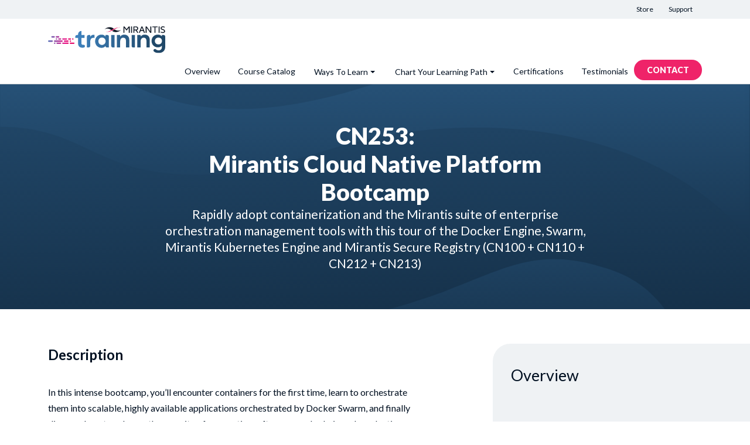

--- FILE ---
content_type: text/css
request_url: https://training.mirantis.com/_nuxt/entry.DyyX1GYN.css
body_size: 9023
content:
@charset "UTF-8";.accordion-wrapper .accordion-item{background-color:transparent;border:none;border-bottom:1px solid #cccfd3}.accordion-wrapper .accordion-item h3{margin-bottom:0}.accordion-wrapper .card-header{align-items:center;background-color:transparent;border-bottom:none;display:flex;justify-content:space-between;padding:16px 0}.accordion-wrapper .card-header:hover{cursor:pointer}.accordion-wrapper .card-body{padding:0}.accordion-wrapper .accordion-item:has(div.collapse.show) .card-header svg{transform:rotate(-90deg)}.accordion-wrapper .add_a>div>:first-child:before{content:"A:";display:inline-block;margin-right:4px}@media (min-width:992px){[id^=video-modal].modal .modal-dialog{max-width:66.6%}}[id^=video-modal].modal .modal-content{background-color:transparent;border:none}[id^=video-modal].modal .modal-header{border-bottom:none}[id^=video-modal].modal .modal-footer{border-top:none}[id^=video-modal].modal.fade.show:after{background-image:url([data-uri]);background-position:50%;background-repeat:no-repeat;background-size:contain;content:"";display:block;height:24px;pointer-events:none;position:absolute;right:32px;top:32px;width:24px;z-index:10}.zig-zag-video{overflow:hidden;padding-bottom:56.5%;position:relative}.zig-zag-video .icon{background-image:url(/images/video-play-button.svg);background-position:50%;background-repeat:no-repeat;background-size:70px;flex:none;height:100%;position:absolute;text-align:center;width:100%}.zig-zag-video .thumbnail{background-position:50%;background-size:cover;bottom:0;left:0;position:absolute;right:0;top:0}.zig-zag-video .thumbnail:hover{cursor:pointer}.video-modal .modal-footer,.video-modal .modal-header{display:none}.video-modal .embed-responsive-16by9:before{content:"";display:block;padding-top:56.25%}.video-modal .embed-responsive-item{border:0;bottom:0;height:100%;left:0;position:absolute;top:0;width:100%}.coming-soon img{height:auto;width:100%}.coming-soon .heading{font-size:16px}.coming-soon h1{font-weight:900}.coming-soon .above-title-line p{color:#66707a;font-weight:600;text-transform:uppercase}.speaker-row img{border-radius:50%;height:90px;padding:0;width:90px}.speaker-row p{font-size:12px;margin-bottom:0}.contact-us-bullet-point a{color:#000;font-weight:900;text-decoration:underline}body .contact-us-bullet-point:before{left:-16px}.contact-us-page{border-color:#a9d8d1;border-top:solid #a9d8d1;border-width:10px}.contact-us-page p{margin-bottom:24px}.contact-us-section h1{font-weight:600}.contact-us-section h2{font-size:24px;font-weight:600}@media (max-width:460px){.contact-us-section .desktop-image{display:none}}@media (min-width:461px){.contact-us-section .mobile-image{display:none}}.contact-us-section .image img{width:100%}.contact-us-section .asset-type p{color:#66707a;font-weight:600;text-transform:uppercase}.contact-us-thank-you h1{font-weight:600}.contact-us-thank-you h2{font-size:24px;font-weight:600}@media (max-width:460px){.contact-us-thank-you .desktop-image{display:none}}@media (min-width:461px){.contact-us-thank-you .mobile-image{display:none}}.contact-us-thank-you .image img{width:100%}.contact-us-thank-you .asset-type p{color:#66707a;font-weight:600;text-transform:uppercase}.form-bottom h1,.form-bottom h2,.form-bottom h3,.form-bottom h4,.form-bottom h5,.form-bottom p{color:#fff}@media (max-width:768px){.form-bottom .align-content-left-mobile{text-align:start}.form-bottom .align-content-left-mobile br{display:none}.form-bottom .align-content-center-mobile{text-align:center}.form-bottom .align-content-right-mobile{text-align:end}}@media (min-width:768px){.form-bottom .align-content-left-desktop{text-align:start}.form-bottom .align-content-center-desktop{text-align:center}.form-bottom .align-content-right-desktop{text-align:end}}@media (min-width:576px){.homepage-resource-callout-card-row>[class*=col-]>div,.homepage-resource-callout-card-row>[class*=col-]>div>div,.homepage-resource-callout-card-row>[class*=col-]>div>div>div,.homepage-resource-callout-card-row>[class*=col-]>div>div>div>.row,.homepage-resource-callout-card-row>[class*=col-]>div>div>div>.row .homepage-resource-callout-card{height:100%}.homepage-resource-callout-card-row .homepage-resource-callout-card{display:flex;flex-direction:column}.homepage-resource-callout-card-row .homepage-resource-callout-card .content{flex:1 0 auto}.homepage-resource-callout-card-row .homepage-resource-callout-card .content .main-content,.homepage-resource-callout-card-row .homepage-resource-callout-card .content .main-content>div,.homepage-resource-callout-card-row .homepage-resource-callout-card .content .main-content>div>div{height:100%}.homepage-resource-callout-card-row .homepage-resource-callout-card .content .main-content>div>div>div{display:flex;flex-direction:column;height:100%}.homepage-resource-callout-card-row .homepage-resource-callout-card .content .main-content>div>div>div p:last-child{margin-bottom:8px;margin-top:auto}}.homepage-resource-callout-card{background-color:#fff;border:0 solid transparent;border-radius:15px;padding-left:0;padding-right:0}@media (min-width:1200px){.homepage-resource-callout-card{max-width:310px}}.homepage-resource-callout-card.box-shadow{box-shadow:0 3px 6px #00000029}.homepage-resource-callout-card img{border-top-left-radius:15px;border-top-right-radius:15px;height:auto}@media (min-width:1200px){.homepage-resource-callout-card img{max-width:310px}}.homepage-resource-callout-card a,.homepage-resource-callout-card h2,.homepage-resource-callout-card p{margin-bottom:8px}.homepage-resource-callout-card .content{padding:10px}@media (max-width:1200px){.homepage-resource-callout-card{margin-bottom:20px}}@media (max-width:575px){.homepage-resource-callout-card{margin-bottom:24px}}:root{--vs-colors--lightest:rgba(60,60,60,.26);--vs-colors--light:rgba(60,60,60,.5);--vs-colors--dark:#333;--vs-colors--darkest:rgba(0,0,0,.15);--vs-search-input-color:inherit;--vs-search-input-placeholder-color:inherit;--vs-font-size:1rem;--vs-line-height:1.4;--vs-state-disabled-bg:#f8f8f8;--vs-state-disabled-color:var(--vs-colors--light);--vs-state-disabled-controls-color:var(--vs-colors--light);--vs-state-disabled-cursor:not-allowed;--vs-border-color:var(--vs-colors--lightest);--vs-border-width:1px;--vs-border-style:solid;--vs-border-radius:4px;--vs-actions-padding:4px 6px 0 3px;--vs-controls-color:var(--vs-colors--light);--vs-controls-size:1;--vs-controls--deselect-text-shadow:0 1px 0 #fff;--vs-selected-bg:#f0f0f0;--vs-selected-color:var(--vs-colors--dark);--vs-selected-border-color:var(--vs-border-color);--vs-selected-border-style:var(--vs-border-style);--vs-selected-border-width:var(--vs-border-width);--vs-dropdown-bg:#fff;--vs-dropdown-color:inherit;--vs-dropdown-z-index:1000;--vs-dropdown-min-width:160px;--vs-dropdown-max-height:350px;--vs-dropdown-box-shadow:0px 3px 6px 0px var(--vs-colors--darkest);--vs-dropdown-option-bg:#000;--vs-dropdown-option-color:var(--vs-dropdown-color);--vs-dropdown-option-padding:3px 20px;--vs-dropdown-option--active-bg:#5897fb;--vs-dropdown-option--active-color:#fff;--vs-dropdown-option--deselect-bg:#fb5858;--vs-dropdown-option--deselect-color:#fff;--vs-transition-timing-function:cubic-bezier(1,-.115,.975,.855)}.v-select{font-family:inherit;position:relative}.v-select,.v-select *{box-sizing:border-box}:root{--vs-transition-timing-function:cubic-bezier(1,.5,.8,1);--vs-transition-duration:.15s}@keyframes vSelectSpinner{0%{transform:rotate(0)}to{transform:rotate(1turn)}}.vs__fade-enter-active,.vs__fade-leave-active{pointer-events:none;transition:opacity var(--vs-transition-duration) var(--vs-transition-timing-function)}.vs__fade-enter,.vs__fade-leave-to{opacity:0}:root{--vs-disabled-bg:var(--vs-state-disabled-bg);--vs-disabled-color:var(--vs-state-disabled-color);--vs-disabled-cursor:var(--vs-state-disabled-cursor)}.vs--disabled .vs__clear,.vs--disabled .vs__dropdown-toggle,.vs--disabled .vs__open-indicator,.vs--disabled .vs__search,.vs--disabled .vs__selected{background-color:var(--vs-disabled-bg);cursor:var(--vs-disabled-cursor)}.v-select[dir=rtl] .vs__actions{padding:0 3px 0 6px}.v-select[dir=rtl] .vs__clear{margin-left:6px;margin-right:0}.v-select[dir=rtl] .vs__deselect{margin-left:0;margin-right:2px}.v-select[dir=rtl] .vs__dropdown-menu{text-align:right}.vs__dropdown-toggle{-webkit-appearance:none;-moz-appearance:none;appearance:none;background:none;border:var(--vs-border-width) var(--vs-border-style) var(--vs-border-color);border-radius:var(--vs-border-radius);display:flex;padding:0 0 4px;white-space:normal}.vs__selected-options{display:flex;flex-basis:100%;flex-grow:1;flex-wrap:wrap;padding:0 2px;position:relative}.vs__actions{align-items:center;display:flex;padding:var(--vs-actions-padding)}.vs--searchable .vs__dropdown-toggle{cursor:text}.vs--unsearchable .vs__dropdown-toggle{cursor:pointer}.vs--open .vs__dropdown-toggle{border-bottom-color:transparent;border-bottom-left-radius:0;border-bottom-right-radius:0}.vs__open-indicator{fill:var(--vs-controls-color);transform:scale(var(--vs-controls-size));transition:transform var(--vs-transition-duration) var(--vs-transition-timing-function);transition-timing-function:var(--vs-transition-timing-function)}.vs--open .vs__open-indicator{transform:rotate(180deg) scale(var(--vs-controls-size))}.vs--loading .vs__open-indicator{opacity:0}.vs__clear{fill:var(--vs-controls-color);background-color:transparent;border:0;cursor:pointer;margin-right:8px;padding:0}.vs__dropdown-menu{background:var(--vs-dropdown-bg);border:var(--vs-border-width) var(--vs-border-style) var(--vs-border-color);border-radius:0 0 var(--vs-border-radius) var(--vs-border-radius);border-top-style:none;box-shadow:var(--vs-dropdown-box-shadow);box-sizing:border-box;color:var(--vs-dropdown-color);display:block;left:0;list-style:none;margin:0;max-height:var(--vs-dropdown-max-height);min-width:var(--vs-dropdown-min-width);overflow-y:auto;padding:5px 0;position:absolute;text-align:left;top:calc(100% - var(--vs-border-width));width:100%;z-index:var(--vs-dropdown-z-index)}.vs__no-options{text-align:center}.vs__dropdown-option{clear:both;color:var(--vs-dropdown-option-color);cursor:pointer;display:block;line-height:1.42857143;padding:var(--vs-dropdown-option-padding);white-space:nowrap}.vs__dropdown-option--highlight{background:var(--vs-dropdown-option--active-bg);color:var(--vs-dropdown-option--active-color)}.vs__dropdown-option--deselect{background:var(--vs-dropdown-option--deselect-bg);color:var(--vs-dropdown-option--deselect-color)}.vs__dropdown-option--disabled{background:var(--vs-state-disabled-bg);color:var(--vs-state-disabled-color);cursor:var(--vs-state-disabled-cursor)}.vs__selected{align-items:center;background-color:var(--vs-selected-bg);border:var(--vs-selected-border-width) var(--vs-selected-border-style) var(--vs-selected-border-color);border-radius:var(--vs-border-radius);color:var(--vs-selected-color);display:flex;line-height:var(--vs-line-height);margin:4px 2px 0;padding:0 .25em;z-index:0}.vs__deselect{-webkit-appearance:none;-moz-appearance:none;appearance:none;background:none;border:0;cursor:pointer;display:inline-flex;margin-left:4px;padding:0;fill:var(--vs-controls-color);text-shadow:var(--vs-controls--deselect-text-shadow)}.vs--single .vs__selected{background-color:transparent;border-color:transparent}.vs--single.vs--loading .vs__selected,.vs--single.vs--open .vs__selected{opacity:.4;position:absolute}.vs--single.vs--searching .vs__selected{display:none}.vs__search::-webkit-search-cancel-button{display:none}.vs__search::-ms-clear,.vs__search::-webkit-search-decoration,.vs__search::-webkit-search-results-button,.vs__search::-webkit-search-results-decoration{display:none}.vs__search,.vs__search:focus{-webkit-appearance:none;-moz-appearance:none;appearance:none;background:none;border:1px solid transparent;border-left:none;box-shadow:none;color:var(--vs-search-input-color);flex-grow:1;font-size:var(--vs-font-size);line-height:var(--vs-line-height);margin:4px 0 0;max-width:100%;outline:none;padding:0 7px;width:0;z-index:1}.vs__search::-moz-placeholder{color:var(--vs-search-input-placeholder-color)}.vs__search::placeholder{color:var(--vs-search-input-placeholder-color)}.vs--unsearchable .vs__search{opacity:1}.vs--unsearchable:not(.vs--disabled) .vs__search{cursor:pointer}.vs--single.vs--searching:not(.vs--open):not(.vs--loading) .vs__search{opacity:.2}.vs__spinner{align-self:center;animation:vSelectSpinner 1.1s linear infinite;border:.9em solid hsla(0,0%,39%,.1);border-left-color:#3c3c3c73;font-size:5px;opacity:0;overflow:hidden;text-indent:-9999em;transform:translateZ(0) scale(var(--vs-controls--spinner-size,var(--vs-controls-size)));transition:opacity .1s}.vs__spinner,.vs__spinner:after{border-radius:50%;height:5em;transform:scale(var(--vs-controls--spinner-size,var(--vs-controls-size)));width:5em}.vs--loading .vs__spinner{opacity:1}.course-listings.learning-modules .col-md-4 .card{border-top:3px solid #174a76}.training-content{padding:60px 0}.training-content h2{font-weight:700;margin-bottom:32px}.training-content h3{font-size:27px;font-weight:400;padding-bottom:24px}.training-content .btn{margin-right:15px;margin-top:20px}.training-content .sidebar-wrapper{border-radius:30px;padding:30px;position:relative}.training-content .sidebar-wrapper .bg-layer{background-color:#eff2f4;background-position:50%;background-repeat:no-repeat;background-size:cover;border-radius:30px;bottom:-1px;left:-1px;position:absolute;right:-2000px;top:-1px;z-index:-1}.training-content .sidebar-wrapper ul li{margin-bottom:24px}.learning-module-page .training-content ul{padding-left:20px}.learning-module-page .training-content h2{font-weight:900}.learning-module-page .sidebar-wrapper h3{padding-bottom:0}.resource-bullet-point .green-carrot:before{top:6px}.resource-bullet-point .em-dash:before{content:"—";left:-10px;position:absolute}@media (max-width:767px){.single-image .desktop-image{display:none}}@media (min-width:768px){.single-image .mobile-image{display:none}}.single-image .height-121{height:121px!important;width:auto}.single-image .height-64{height:64px!important;width:auto}.single-image .height-40{height:40px!important;width:auto}.single-image .height-50{height:50px!important;width:auto}.single-image .height-36{height:36px!important;width:auto}.single-image .height-25{height:25px!important;width:auto}.single-image .width-height-121{height:121px!important;width:121px!important}.single-image .max-width-65{max-width:65px}.single-image .height-160{height:160px!important;width:auto}.single-image .width-height-150{height:175px!important;width:175px!important}.single-image img{height:auto;max-width:100%}.standard-section{overflow:hidden}.anchor{visibility:hidden}.training-blocker{background-image:url(../images/dark-blue-gradient-bg.svg);background-position:50%;background-size:cover;color:#fff;padding:80px 0}.training-blocker h4{color:#fff}.training-blocker .fa-icons{color:#b3d1ea;font-size:60px}.bootcamp-group{margin:60px 0}.bootcamp-group .bordered{border-bottom:2px solid #000}.bootcamp-group h2{margin-bottom:20px}.bootcamp-group .bootcamp-item{margin-bottom:30px}.bootcamp-group .bootcamp-item h3{font-size:18px;font-weight:700}.bootcamp-group .bootcamp-item .bundle{color:#66707a;font-size:14px;font-weight:700}.bootcamp-group .bootcamp-item img{height:145px;width:auto}.certification-intro{background-position:100% 0;background-repeat:no-repeat;background-size:50%;padding:80px 0}.certification-intro h2{font-size:32px;font-weight:700;line-height:45px;margin-bottom:24px}.certification-intro .why-certify{padding:80px 0}.certification-intro .why-block{margin-top:24px}.certification-table{padding-bottom:60px;width:100%}.certification-table h2{font-size:32px;font-weight:700}.certification-table th{background:#174a76;border:1px solid #fff;color:#fff;padding:20px}.certification-table td{border:1px solid #cccfd3;padding:20px}.certification-table tr:nth-child(2n){background-color:#eff2f4}.training-color-box .dark-blue{background-color:#214666;border:0 solid transparent;border-radius:20px;padding:30px 15px}.training-color-box .dark-blue p{color:#fff;margin-bottom:0}.training-color-box .dark-blue h2{color:#b3d1ea}.training-color-box .dark-blue ul{padding-left:20px}.training-color-box .dark-blue ul li{color:#fff}.training-color-box .light-blue{background-color:#d0e2f2;border:0 solid transparent;border-radius:20px;padding:30px 15px}.training-color-box .light-blue p{margin-bottom:0}.training-color-box .light-blue h2{color:#337bb8}.training-color-box .light-blue ul{padding-left:20px}.consumption-table{padding-bottom:60px}.consumption-table table{width:100%}.consumption-table .small-table{font-size:12px;font-weight:400}.consumption-table th{background:#174a76;border:1px solid #fff;color:#fff;padding:20px}.consumption-table td{border:1px solid #cccfd3;padding:20px}.consumption-table tr:nth-child(2n){background-color:#eff2f4}.course-listings .col-md-4{margin-bottom:30px}.course-listings .col-md-4 a{color:#001021}.course-listings .col-md-4 a:hover{box-shadow:0 12px 11px -3px #0000006b;color:#001021;text-decoration:none;transform:translateY(-10px);transition:all .2s ease-in-out}.course-listings .col-md-4 .card{border:none}.course-listings .col-md-4 .card:hover{box-shadow:0 12px 11px -3px #0000006b;color:#001021;text-decoration:none;transform:translateY(-10px);transition:all .2s ease-in-out}.course-listings .col-md-4 .card p.title{font-weight:700}.course-listings .col-md-4 .card .card-body{background-color:#eff2f4}.course-listings .col-md-4 .card .card-footer{background-color:#eff2f4;border-top:none}.course-listings .col-md-4 .os{border-top:3px solid #ef2369}.course-listings .col-md-4 .cn{border-top:3px solid #428ccb}.course-listings .col-md-4 .osk{border-top:3px solid #174a76}.course-listings .levelhide,.course-listings .techhide,.course-listings .typehide{display:none}.course-listings .filters+div:before{content:"No results found";display:block;font-size:24px;font-weight:700;padding-left:12px;position:absolute}.training-cutout-columns-left .outbox{background-color:transparent;padding:30px 30px 30px 0;position:relative}.training-cutout-columns-left .outbox img{max-width:50px}.training-cutout-columns-left .outbox:after{background-color:#214666;border-radius:50px;bottom:0;content:"";left:-2000px;position:absolute;right:0;top:0;z-index:-1}.docker-intro{padding:60px 0}.docker-intro ul{padding-left:18px}.training-flat-testimonials{position:relative;top:-48px;z-index:20}.training-flat-testimonials .training-testimonial{background-color:#214666;background-image:url(../images/quote-light-blue.svg);background-position:20px 20px;background-repeat:no-repeat;border-radius:24px;color:#fff;margin-bottom:0;padding:60px 30px 30px}.training-flat-testimonials .training-testimonial .card-body{padding-bottom:0}.training-flat-testimonials .training-testimonial .card-footer{padding-left:10px;padding-top:0}.training-flat-testimonials .training-testimonial .name{font-size:11px}.training-flat-testimonials .training-testimonial img{height:55px;width:auto}.training-flat-testimonials .training-testimonial .card-footer{background-color:#214666;border-radius:24px;border-top:none}.training-flat-testimonials .single-testimonial{margin-bottom:30px}.training-form{min-height:1000px;padding:80px 0 120px}.training-form .big-pad{padding-bottom:140px}.training-form .iframe-test{max-height:800px;min-height:200px;width:100%}.training-form .trainingForm{background-color:#eff2f4;border-top:3px solid #ef2369;padding:30px}.training-form .trainingForm input,.training-form .trainingForm input[type=date],.training-form .trainingForm input[type=email],.training-form .trainingForm input[type=number],.training-form .trainingForm input[type=tel],.training-form .trainingForm input[type=text],.training-form .trainingForm input[type=url],.training-form .trainingForm select.mktoField,.training-form .trainingForm textarea.mktoField{background:#fff;border:1px solid #ccc;border-radius:0!important;box-shadow:none;color:#66707a;font-size:.875rem;margin-bottom:5px;padding:11px 15px;width:100%!important}.training-form .trainingForm .privacy-policy p{font-size:.6875rem}.training-form .trainingForm label{display:none}.training-form-referral{max-height:1500px;min-height:1000px;padding:80px 0 120px}.training-form-referral .big-pad{padding-bottom:140px}.training-form-referral .iframe-test{max-height:800px;min-height:200px;width:100%}.training-form-referral .trainingFormReferral{background-color:#eff2f4;border-top:3px solid #ef2369;padding:30px}.training-form-referral .trainingFormReferral input,.training-form-referral .trainingFormReferral input[type=date],.training-form-referral .trainingFormReferral input[type=email],.training-form-referral .trainingFormReferral input[type=number],.training-form-referral .trainingFormReferral input[type=tel],.training-form-referral .trainingFormReferral input[type=text],.training-form-referral .trainingFormReferral input[type=url],.training-form-referral .trainingFormReferral select.mktoField,.training-form-referral .trainingFormReferral textarea.mktoField{background:#fff;border:1px solid #ccc;border-radius:0!important;box-shadow:none;color:#66707a;font-size:.875rem;margin-bottom:5px;padding:11px 15px;width:100%!important}.training-form-referral .trainingFormReferral .privacy-policy p{font-size:.6875rem}.training-form-referral .trainingFormReferral label{display:none}.full-width{padding:60px 0}.training-green-check-row .icon{color:#a9d8d1}.training-hero-no-image{padding:80px 0}.training-hero-no-image h1{font-size:40px}.training-home-hero{background-position:0 100%;background-repeat:no-repeat;background-size:cover;color:#fff;position:relative;z-index:2}@media (min-width:992px){.training-home-hero{background-position:50%}}.training-home-hero .headings{padding:160px 0}.training-home-hero .headings h1{font-size:36px;line-height:48px;margin-bottom:20px}.training-home-hero .headings p{font-weight:400;line-height:28px}.training-home-hero .headings .btn{border-radius:30px;margin-top:20px;padding:15px 35px}.training-home-hero .headings .button-row{margin-left:0;margin-right:0}.training-home-hero .headings .button-row a{text-decoration:underline}.training-home-hero .headings .button-row a:hover{cursor:pointer}.training-home-hero .headings .button-row .left-button{padding-left:0;padding-right:0}.training-home-hero .headings .play-icon{margin-bottom:3px;padding-left:10px;padding-right:10px;width:auto}.training-home-hero .headings .video-link-row{align-items:center;display:flex;flex-wrap:nowrap}.training-home-hero .headings .video-link-row a{font-size:14px;padding-left:0}.training-home-intro{height:auto;overflow:hidden;position:relative;top:-600px;width:100%}.training-home-intro a{background:url(../images/arrow-right.png) no-repeat 100%;padding-right:44px;text-transform:uppercase}.training-home-intro .bg-circle-one{background:#eff2f4;border-radius:750px;height:1300px;left:25%;position:absolute;top:-300px;width:1300px;z-index:-1}.training-home-intro .picture-guy{position:relative;right:95%}@media (min-width:568px){.training-home-intro .picture-guy{right:140%}}@media (min-width:768px){.training-home-intro .picture-guy{right:90%}}@media (max-width:567px){.training-home-intro .picture-guy img{height:360px;width:auto}}@media (min-width:992px){.training-home-intro .picture-guy{display:block;position:absolute;right:55%}}.training-home-intro .intro-container{margin-top:630px}.training-home-intro .intro-container h4{margin-top:40px}.training-home-side{margin-top:-570px;padding:80px 0}.training-home-side img{height:auto;width:100%}.training-home-side h2{margin-bottom:40px}.training-how-to{height:auto;overflow:hidden;padding-top:80px;position:relative;width:100%}.training-how-to .bg-circle-two{background:#eff2f4;border-radius:750px;height:1300px;position:absolute;right:25%;top:460px;width:1300px;z-index:-1}.training-how-to h2{margin-bottom:40px}.training-how-to h4{margin-bottom:30px}.training-how-to .how-to-block{margin-bottom:80px;padding-right:100px}.training-how-to .how-to-block img{height:160px;margin-bottom:40px;width:auto}.training-hub-page-menu{background-color:#214666;position:sticky;top:0;z-index:100}.training-hub-page-menu .active{border-bottom:1px solid #fff}.training-hub-page-menu .navbar-nav .nav-link{color:#fff;font-size:14px}.training-hub-page-menu .navbar{padding-left:0;padding-right:0}.training-hub-page-menu .navbar>.container,.training-hub-page-menu .navbar>.container .menu-try-free .nav-link{padding-right:0}.training-icon-with-text img{max-width:90%}.training-image-full-width img{max-width:100%}.training-private-bottom{background-color:#eff2f4;padding:60px 0}.training-private-bottom img{height:auto;width:100%}.training-private-bottom .training-testimonial{background-color:#174a76;background-image:url(../images/quote-light-blue.svg);background-position:20px 20px;background-repeat:no-repeat;border-radius:24px;color:#fff;margin-bottom:30px;padding-top:60px}.training-private-bottom .training-testimonial .name{font-size:11px}@media (min-width:577px){.training-private-bottom .testimonial{height:100%}}.training-resource-section .card{font-size:14px}.training-resource-section .card .card-header{padding:0}.training-resource-section .card .card-header .header-image{background-position:50%;background-size:cover;height:150px}.training-resource-section .card .card-body{padding-bottom:0}.training-resource-section .card .card-footer{background-color:#fff;border-top:none}.training-resource-section .card .card-footer a{font-weight:900;text-transform:uppercase}.training-single-image img{max-width:100%}@media (max-width:767px){.training-single-image .desktop-image{display:none}}@media (min-width:768px){.training-single-image .mobile-image{display:none}}.training-standard-section{overflow:hidden}.subscription-table{padding-top:60px}.subscription-table table{width:100%}.subscription-table h2{font-size:32px;font-weight:700}.subscription-table th{background:#174a76;border:1px solid #fff;color:#fff;padding:.75rem}.subscription-table td{border:1px solid #cccfd3;padding:.75rem}.subscription-table tr:nth-child(2n){background-color:#eff2f4}.subscription-table .heading{background-color:#428ccb;color:#fff}.subscription-table .table-footer{border-top:1px solid #373a3c;margin-top:50px;padding-bottom:60px;padding-top:30px}.training-testimonials .training-testimonial,.tt-bottom .training-testimonial{background-color:#174a76;background-image:url(../images/quote-light-blue.svg);background-position:20px 20px;background-repeat:no-repeat;border-radius:24px;color:#fff;margin-bottom:30px;padding-top:60px}.training-testimonials .training-testimonial .name,.tt-bottom .training-testimonial .name{font-size:11px}.training-testimonials .training-testimonial:nth-child(2n),.tt-bottom .training-testimonial:nth-child(2n){background-color:#d0e2f2;background-image:url(../images/quote-blue.svg);color:#001021}.tt-top{padding-top:60px}.tt-bottom,.tt-top{padding-bottom:60px}.tt-bottom{padding-top:none}@media (max-width:768px){.training-zigzag .training-zigzag-side-right .zig-zag-video,.training-zigzag .training-zigzag-side-right img{margin-bottom:24px}}.training-zigzag .training-zigzag-side-left img,.training-zigzag .training-zigzag-side-right img,.training-zigzag-image img{max-width:100%}.training-zigzag-image .margin-100-left img{margin-left:100px}@media (max-width:768px){.training-zigzag-image .margin-100-left img{margin-left:0}}[id^=video-modal]:after{background-image:url([data-uri]);background-position:50%;background-repeat:no-repeat;background-size:contain;content:"";display:block;height:24px;position:absolute;right:32px;top:32px;width:24px}.training-zigzag-video{overflow:hidden;position:relative}.training-zigzag-video .icon{background-image:url(../images/video-play-button.png);background-position:50%;background-repeat:no-repeat;background-size:70px;flex:none;height:100%;position:absolute;text-align:center;width:100%}.training-zigzag-video .thumbnail{background-position:50%;background-size:cover;bottom:0;left:0;position:absolute;right:0;top:0}.training-zigzag-video .thumbnail:hover{cursor:pointer}[id^=video-modal]:after{display:none}.two-columns-list ul{-moz-columns:2;column-count:2}@media (max-width:768px){.zigzag-side-right .zig-zag-video,.zigzag-side-right img{margin-bottom:24px}}.tutorial-lightbox-modal img{max-width:100%}.lightbox-image img{width:100%}.lightbox-image a{border:2px solid #f1f1f1;display:block;position:relative}.lightbox-image a:after{background-image:url([data-uri]);background-position:50%;background-repeat:no-repeat;background-size:100%;bottom:8px;content:"";height:20px;position:absolute;right:8px;width:20px}.lightbox-image a:hover{border:2px solid #ef2369;cursor:pointer}.lightbox-image a:hover:after{background-image:url([data-uri])}ul#componentContainer{display:inline-flex;list-style-type:none;padding-inline-start:0}ul#componentContainer a{align-items:center;display:flex;justify-content:center;text-decoration:none}


--- FILE ---
content_type: text/css
request_url: https://training.mirantis.com/_nuxt/Footer.BOLxxzfa.css
body_size: 163
content:
.header.page-head{background:transparent;position:sticky;top:0;z-index:999}.header.page-head .announce-banner{background-color:#428ccb!important;padding:16px 0;text-align:center}.header.page-head .announce-banner p{color:#fff;margin-bottom:0}.header.page-head .announce-banner p a{text-decoration:underline;text-underline-offset:4px}.header.page-head .announce-banner p a:hover{text-decoration:none}


--- FILE ---
content_type: text/css
request_url: https://training.mirantis.com/_nuxt/_slug_.ws1gwqZy.css
body_size: 245
content:
.training-content{overflow:hidden;padding:60px 0;position:relative}.training-content h2{font-weight:700;margin-bottom:32px}.training-content h3{font-size:27px;font-weight:400;padding-bottom:24px}.training-content .btn{margin-right:15px;margin-top:20px}.training-content .sidebar-wrapper{border-radius:30px;padding:30px;position:relative}.training-content .sidebar-wrapper .bg-layer{background-color:#eff2f4;background-position:50%;background-repeat:no-repeat;background-size:cover;border-radius:30px;bottom:-1px;left:-1px;position:absolute;right:-2000px;top:-1px;z-index:-1}.training-content .sidebar-wrapper ul li{margin-bottom:24px}.section-below-hero{padding:80px 0}


--- FILE ---
content_type: application/javascript
request_url: https://training.mirantis.com/_nuxt/ChPpOvXi.js
body_size: 229730
content:
const __vite__mapDeps=(i,m=__vite__mapDeps,d=(m.f||(m.f=["./CUpdCgm4.js","./EkEIoe6a.js","./BNyykyrV.js","./C08M9uxX.js","./404.D01MQ3rs.css","./DttWsxag.js","./_slug_.Dh7RobP6.css","./CQG-7qPB.js","./index.BkdW1DsJ.css","./DfO8KeoB.js","./GWmfH1-X.js","./index.BOSV25_v.css","./B6hRdHao.js","./DCgvaH7o.js","./pZY3i8iv.js","./Footer.BOLxxzfa.css","./index.35TxfJ8S.css","./BNcb66Nm.js","./index.u57IMWGh.css","./D8Q0o7BK.js","./_slug_.ws1gwqZy.css","./D5xisIfO.js","./index.bpd72E-z.css","./BS4UyqXC.js","./index.DsvQGzE2.css","./CJepbZKA.js","./index.CGz-tpLC.css","./BuAk0mW-.js","./THTVTDNR.js","./_slug_.S9Sw6V8U.css","./D0Cjz3Cf.js","./index.MCMsQ-Nv.css","./BRXdN2Ga.js","./index.C-xPfJrX.css","./C2evtr5w.js","./index.GToob1A2.css","./BV0UOPCd.js","./index.aoS_TTS-.css","./D7Pc1DvT.js","./index.C_yf3482.css","./C9342_8s.js","./C6TnPip6.js","./index.7mK_8j8i.css","./BqeD8227.js","./DNPSiWRn.js","./mCAZgtwF.js","./index.DHZoxzWg.css","./BlWEM3xC.js","./dvh7Ufia.js","./CR6jAIGg.js","./error-404.C3V-3Mc4.css","./DIW9Sanf.js","./error-500.dGVH929u.css"])))=>i.map(i=>d[i]);
var W2=Object.defineProperty;var K2=(e,t,n)=>t in e?W2(e,t,{enumerable:!0,configurable:!0,writable:!0,value:n}):e[t]=n;var xi=(e,t,n)=>K2(e,typeof t!="symbol"?t+"":t,n);/**
* @vue/shared v3.5.13
* (c) 2018-present Yuxi (Evan) You and Vue contributors
* @license MIT
**//*! #__NO_SIDE_EFFECTS__ */(function(){try{var e=typeof window<"u"?window:typeof global<"u"?global:typeof globalThis<"u"?globalThis:typeof self<"u"?self:{};e.SENTRY_RELEASE={id:"6a430674e1db1a0632c4102529e1bcfa9a7be49f"}}catch{}})();try{(function(){var e=typeof window<"u"?window:typeof global<"u"?global:typeof globalThis<"u"?globalThis:typeof self<"u"?self:{},t=new e.Error().stack;t&&(e._sentryDebugIds=e._sentryDebugIds||{},e._sentryDebugIds[t]="8cbd764e-6108-4099-a72d-a35ccebc2d16",e._sentryDebugIdIdentifier="sentry-dbid-8cbd764e-6108-4099-a72d-a35ccebc2d16")})()}catch{}function An(e){const t=Object.create(null);for(const n of e.split(","))t[n]=1;return n=>n in t}const He={},$r=[],Dt=()=>{},Ii=()=>!1,ir=e=>e.charCodeAt(0)===111&&e.charCodeAt(1)===110&&(e.charCodeAt(2)>122||e.charCodeAt(2)<97),Rp=e=>e.startsWith("onUpdate:"),je=Object.assign,Ip=(e,t)=>{const n=e.indexOf(t);n>-1&&e.splice(n,1)},G2=Object.prototype.hasOwnProperty,Ye=(e,t)=>G2.call(e,t),me=Array.isArray,Pr=e=>li(e)==="[object Map]",ar=e=>li(e)==="[object Set]",Om=e=>li(e)==="[object Date]",Y2=e=>li(e)==="[object RegExp]",Ce=e=>typeof e=="function",Me=e=>typeof e=="string",mn=e=>typeof e=="symbol",nt=e=>e!==null&&typeof e=="object",Np=e=>(nt(e)||Ce(e))&&Ce(e.then)&&Ce(e.catch),A_=Object.prototype.toString,li=e=>A_.call(e),J2=e=>li(e).slice(8,-1),ru=e=>li(e)==="[object Object]",Lp=e=>Me(e)&&e!=="NaN"&&e[0]!=="-"&&""+parseInt(e,10)===e,ao=An(",key,ref,ref_for,ref_key,onVnodeBeforeMount,onVnodeMounted,onVnodeBeforeUpdate,onVnodeUpdated,onVnodeBeforeUnmount,onVnodeUnmounted"),X2=An("bind,cloak,else-if,else,for,html,if,model,on,once,pre,show,slot,text,memo"),iu=e=>{const t=Object.create(null);return n=>t[n]||(t[n]=e(n))},Z2=/-(\w)/g,ft=iu(e=>e.replace(Z2,(t,n)=>n?n.toUpperCase():"")),Q2=/\B([A-Z])/g,dn=iu(e=>e.replace(Q2,"-$1").toLowerCase()),lr=iu(e=>e.charAt(0).toUpperCase()+e.slice(1)),Or=iu(e=>e?`on${lr(e)}`:""),nn=(e,t)=>!Object.is(e,t),Rr=(e,...t)=>{for(let n=0;n<e.length;n++)e[n](...t)},$_=(e,t,n,s=!1)=>{Object.defineProperty(e,t,{configurable:!0,enumerable:!1,writable:s,value:n})},tc=e=>{const t=parseFloat(e);return isNaN(t)?e:t},nc=e=>{const t=Me(e)?Number(e):NaN;return isNaN(t)?e:t};let Rm;const au=()=>Rm||(Rm=typeof globalThis<"u"?globalThis:typeof self<"u"?self:typeof window<"u"?window:typeof global<"u"?global:{});function ew(e,t){return e+JSON.stringify(t,(n,s)=>typeof s=="function"?s.toString():s)}const tw="Infinity,undefined,NaN,isFinite,isNaN,parseFloat,parseInt,decodeURI,decodeURIComponent,encodeURI,encodeURIComponent,Math,Number,Date,Array,Object,Boolean,String,RegExp,Map,Set,JSON,Intl,BigInt,console,Error,Symbol",nw=An(tw);function on(e){if(me(e)){const t={};for(let n=0;n<e.length;n++){const s=e[n],o=Me(s)?P_(s):on(s);if(o)for(const r in o)t[r]=o[r]}return t}else if(Me(e)||nt(e))return e}const sw=/;(?![^(]*\))/g,ow=/:([^]+)/,rw=/\/\*[^]*?\*\//g;function P_(e){const t={};return e.replace(rw,"").split(sw).forEach(n=>{if(n){const s=n.split(ow);s.length>1&&(t[s[0].trim()]=s[1].trim())}}),t}function ue(e){let t="";if(Me(e))t=e;else if(me(e))for(let n=0;n<e.length;n++){const s=ue(e[n]);s&&(t+=s+" ")}else if(nt(e))for(const n in e)e[n]&&(t+=n+" ");return t.trim()}function ct(e){if(!e)return null;let{class:t,style:n}=e;return t&&!Me(t)&&(e.class=ue(t)),n&&(e.style=on(n)),e}const iw="html,body,base,head,link,meta,style,title,address,article,aside,footer,header,hgroup,h1,h2,h3,h4,h5,h6,nav,section,div,dd,dl,dt,figcaption,figure,picture,hr,img,li,main,ol,p,pre,ul,a,b,abbr,bdi,bdo,br,cite,code,data,dfn,em,i,kbd,mark,q,rp,rt,ruby,s,samp,small,span,strong,sub,sup,time,u,var,wbr,area,audio,map,track,video,embed,object,param,source,canvas,script,noscript,del,ins,caption,col,colgroup,table,thead,tbody,td,th,tr,button,datalist,fieldset,form,input,label,legend,meter,optgroup,option,output,progress,select,textarea,details,dialog,menu,summary,template,blockquote,iframe,tfoot",aw="svg,animate,animateMotion,animateTransform,circle,clipPath,color-profile,defs,desc,discard,ellipse,feBlend,feColorMatrix,feComponentTransfer,feComposite,feConvolveMatrix,feDiffuseLighting,feDisplacementMap,feDistantLight,feDropShadow,feFlood,feFuncA,feFuncB,feFuncG,feFuncR,feGaussianBlur,feImage,feMerge,feMergeNode,feMorphology,feOffset,fePointLight,feSpecularLighting,feSpotLight,feTile,feTurbulence,filter,foreignObject,g,hatch,hatchpath,image,line,linearGradient,marker,mask,mesh,meshgradient,meshpatch,meshrow,metadata,mpath,path,pattern,polygon,polyline,radialGradient,rect,set,solidcolor,stop,switch,symbol,text,textPath,title,tspan,unknown,use,view",lw="annotation,annotation-xml,maction,maligngroup,malignmark,math,menclose,merror,mfenced,mfrac,mfraction,mglyph,mi,mlabeledtr,mlongdiv,mmultiscripts,mn,mo,mover,mpadded,mphantom,mprescripts,mroot,mrow,ms,mscarries,mscarry,msgroup,msline,mspace,msqrt,msrow,mstack,mstyle,msub,msubsup,msup,mtable,mtd,mtext,mtr,munder,munderover,none,semantics",cw="area,base,br,col,embed,hr,img,input,link,meta,param,source,track,wbr",uw=An(iw),fw=An(aw),dw=An(lw),pw=An(cw),hw="itemscope,allowfullscreen,formnovalidate,ismap,nomodule,novalidate,readonly",mw=An(hw);function O_(e){return!!e||e===""}function gw(e,t){if(e.length!==t.length)return!1;let n=!0;for(let s=0;n&&s<e.length;s++)n=go(e[s],t[s]);return n}function go(e,t){if(e===t)return!0;let n=Om(e),s=Om(t);if(n||s)return n&&s?e.getTime()===t.getTime():!1;if(n=mn(e),s=mn(t),n||s)return e===t;if(n=me(e),s=me(t),n||s)return n&&s?gw(e,t):!1;if(n=nt(e),s=nt(t),n||s){if(!n||!s)return!1;const o=Object.keys(e).length,r=Object.keys(t).length;if(o!==r)return!1;for(const i in e){const a=e.hasOwnProperty(i),l=t.hasOwnProperty(i);if(a&&!l||!a&&l||!go(e[i],t[i]))return!1}}return String(e)===String(t)}function lu(e,t){return e.findIndex(n=>go(n,t))}const R_=e=>!!(e&&e.__v_isRef===!0),K=e=>Me(e)?e:e==null?"":me(e)||nt(e)&&(e.toString===A_||!Ce(e.toString))?R_(e)?K(e.value):JSON.stringify(e,I_,2):String(e),I_=(e,t)=>R_(t)?I_(e,t.value):Pr(t)?{[`Map(${t.size})`]:[...t.entries()].reduce((n,[s,o],r)=>(n[of(s,r)+" =>"]=o,n),{})}:ar(t)?{[`Set(${t.size})`]:[...t.values()].map(n=>of(n))}:mn(t)?of(t):nt(t)&&!me(t)&&!ru(t)?String(t):t,of=(e,t="")=>{var n;return mn(e)?`Symbol(${(n=e.description)!=null?n:t})`:e};/**
* @vue/reactivity v3.5.13
* (c) 2018-present Yuxi (Evan) You and Vue contributors
* @license MIT
**/let tn;class Mp{constructor(t=!1){this.detached=t,this._active=!0,this.effects=[],this.cleanups=[],this._isPaused=!1,this.parent=tn,!t&&tn&&(this.index=(tn.scopes||(tn.scopes=[])).push(this)-1)}get active(){return this._active}pause(){if(this._active){this._isPaused=!0;let t,n;if(this.scopes)for(t=0,n=this.scopes.length;t<n;t++)this.scopes[t].pause();for(t=0,n=this.effects.length;t<n;t++)this.effects[t].pause()}}resume(){if(this._active&&this._isPaused){this._isPaused=!1;let t,n;if(this.scopes)for(t=0,n=this.scopes.length;t<n;t++)this.scopes[t].resume();for(t=0,n=this.effects.length;t<n;t++)this.effects[t].resume()}}run(t){if(this._active){const n=tn;try{return tn=this,t()}finally{tn=n}}}on(){tn=this}off(){tn=this.parent}stop(t){if(this._active){this._active=!1;let n,s;for(n=0,s=this.effects.length;n<s;n++)this.effects[n].stop();for(this.effects.length=0,n=0,s=this.cleanups.length;n<s;n++)this.cleanups[n]();if(this.cleanups.length=0,this.scopes){for(n=0,s=this.scopes.length;n<s;n++)this.scopes[n].stop(!0);this.scopes.length=0}if(!this.detached&&this.parent&&!t){const o=this.parent.scopes.pop();o&&o!==this&&(this.parent.scopes[this.index]=o,o.index=this.index)}this.parent=void 0}}}function Bp(e){return new Mp(e)}function ci(){return tn}function Hr(e,t=!1){tn&&tn.cleanups.push(e)}let lt;const rf=new WeakSet;class oa{constructor(t){this.fn=t,this.deps=void 0,this.depsTail=void 0,this.flags=5,this.next=void 0,this.cleanup=void 0,this.scheduler=void 0,tn&&tn.active&&tn.effects.push(this)}pause(){this.flags|=64}resume(){this.flags&64&&(this.flags&=-65,rf.has(this)&&(rf.delete(this),this.trigger()))}notify(){this.flags&2&&!(this.flags&32)||this.flags&8||L_(this)}run(){if(!(this.flags&1))return this.fn();this.flags|=2,Im(this),M_(this);const t=lt,n=Kn;lt=this,Kn=!0;try{return this.fn()}finally{B_(this),lt=t,Kn=n,this.flags&=-3}}stop(){if(this.flags&1){for(let t=this.deps;t;t=t.nextDep)Hp(t);this.deps=this.depsTail=void 0,Im(this),this.onStop&&this.onStop(),this.flags&=-2}}trigger(){this.flags&64?rf.add(this):this.scheduler?this.scheduler():this.runIfDirty()}runIfDirty(){ed(this)&&this.run()}get dirty(){return ed(this)}}let N_=0,Hi,ji;function L_(e,t=!1){if(e.flags|=8,t){e.next=ji,ji=e;return}e.next=Hi,Hi=e}function Dp(){N_++}function Fp(){if(--N_>0)return;if(ji){let t=ji;for(ji=void 0;t;){const n=t.next;t.next=void 0,t.flags&=-9,t=n}}let e;for(;Hi;){let t=Hi;for(Hi=void 0;t;){const n=t.next;if(t.next=void 0,t.flags&=-9,t.flags&1)try{t.trigger()}catch(s){e||(e=s)}t=n}}if(e)throw e}function M_(e){for(let t=e.deps;t;t=t.nextDep)t.version=-1,t.prevActiveLink=t.dep.activeLink,t.dep.activeLink=t}function B_(e){let t,n=e.depsTail,s=n;for(;s;){const o=s.prevDep;s.version===-1?(s===n&&(n=o),Hp(s),bw(s)):t=s,s.dep.activeLink=s.prevActiveLink,s.prevActiveLink=void 0,s=o}e.deps=t,e.depsTail=n}function ed(e){for(let t=e.deps;t;t=t.nextDep)if(t.dep.version!==t.version||t.dep.computed&&(D_(t.dep.computed)||t.dep.version!==t.version))return!0;return!!e._dirty}function D_(e){if(e.flags&4&&!(e.flags&16)||(e.flags&=-17,e.globalVersion===ra))return;e.globalVersion=ra;const t=e.dep;if(e.flags|=2,t.version>0&&!e.isSSR&&e.deps&&!ed(e)){e.flags&=-3;return}const n=lt,s=Kn;lt=e,Kn=!0;try{M_(e);const o=e.fn(e._value);(t.version===0||nn(o,e._value))&&(e._value=o,t.version++)}catch(o){throw t.version++,o}finally{lt=n,Kn=s,B_(e),e.flags&=-3}}function Hp(e,t=!1){const{dep:n,prevSub:s,nextSub:o}=e;if(s&&(s.nextSub=o,e.prevSub=void 0),o&&(o.prevSub=s,e.nextSub=void 0),n.subs===e&&(n.subs=s,!s&&n.computed)){n.computed.flags&=-5;for(let r=n.computed.deps;r;r=r.nextDep)Hp(r,!0)}!t&&!--n.sc&&n.map&&n.map.delete(n.key)}function bw(e){const{prevDep:t,nextDep:n}=e;t&&(t.nextDep=n,e.prevDep=void 0),n&&(n.prevDep=t,e.nextDep=void 0)}function yw(e,t){e.effect instanceof oa&&(e=e.effect.fn);const n=new oa(e);t&&je(n,t);try{n.run()}catch(o){throw n.stop(),o}const s=n.run.bind(n);return s.effect=n,s}function _w(e){e.effect.stop()}let Kn=!0;const F_=[];function Po(){F_.push(Kn),Kn=!1}function Oo(){const e=F_.pop();Kn=e===void 0?!0:e}function Im(e){const{cleanup:t}=e;if(e.cleanup=void 0,t){const n=lt;lt=void 0;try{t()}finally{lt=n}}}let ra=0;class vw{constructor(t,n){this.sub=t,this.dep=n,this.version=n.version,this.nextDep=this.prevDep=this.nextSub=this.prevSub=this.prevActiveLink=void 0}}class cu{constructor(t){this.computed=t,this.version=0,this.activeLink=void 0,this.subs=void 0,this.map=void 0,this.key=void 0,this.sc=0}track(t){if(!lt||!Kn||lt===this.computed)return;let n=this.activeLink;if(n===void 0||n.sub!==lt)n=this.activeLink=new vw(lt,this),lt.deps?(n.prevDep=lt.depsTail,lt.depsTail.nextDep=n,lt.depsTail=n):lt.deps=lt.depsTail=n,H_(n);else if(n.version===-1&&(n.version=this.version,n.nextDep)){const s=n.nextDep;s.prevDep=n.prevDep,n.prevDep&&(n.prevDep.nextDep=s),n.prevDep=lt.depsTail,n.nextDep=void 0,lt.depsTail.nextDep=n,lt.depsTail=n,lt.deps===n&&(lt.deps=s)}return n}trigger(t){this.version++,ra++,this.notify(t)}notify(t){Dp();try{for(let n=this.subs;n;n=n.prevSub)n.sub.notify()&&n.sub.dep.notify()}finally{Fp()}}}function H_(e){if(e.dep.sc++,e.sub.flags&4){const t=e.dep.computed;if(t&&!e.dep.subs){t.flags|=20;for(let s=t.deps;s;s=s.nextDep)H_(s)}const n=e.dep.subs;n!==e&&(e.prevSub=n,n&&(n.nextSub=e)),e.dep.subs=e}}const sc=new WeakMap,Wo=Symbol(""),td=Symbol(""),ia=Symbol("");function zt(e,t,n){if(Kn&&lt){let s=sc.get(e);s||sc.set(e,s=new Map);let o=s.get(n);o||(s.set(n,o=new cu),o.map=s,o.key=n),o.track()}}function Cs(e,t,n,s,o,r){const i=sc.get(e);if(!i){ra++;return}const a=l=>{l&&l.trigger()};if(Dp(),t==="clear")i.forEach(a);else{const l=me(e),c=l&&Lp(n);if(l&&n==="length"){const u=Number(s);i.forEach((f,d)=>{(d==="length"||d===ia||!mn(d)&&d>=u)&&a(f)})}else switch((n!==void 0||i.has(void 0))&&a(i.get(n)),c&&a(i.get(ia)),t){case"add":l?c&&a(i.get("length")):(a(i.get(Wo)),Pr(e)&&a(i.get(td)));break;case"delete":l||(a(i.get(Wo)),Pr(e)&&a(i.get(td)));break;case"set":Pr(e)&&a(i.get(Wo));break}}Fp()}function kw(e,t){const n=sc.get(e);return n&&n.get(t)}function gr(e){const t=qe(e);return t===e?t:(zt(t,"iterate",ia),wn(e)?t:t.map(Wt))}function uu(e){return zt(e=qe(e),"iterate",ia),e}const Sw={__proto__:null,[Symbol.iterator](){return af(this,Symbol.iterator,Wt)},concat(...e){return gr(this).concat(...e.map(t=>me(t)?gr(t):t))},entries(){return af(this,"entries",e=>(e[1]=Wt(e[1]),e))},every(e,t){return _s(this,"every",e,t,void 0,arguments)},filter(e,t){return _s(this,"filter",e,t,n=>n.map(Wt),arguments)},find(e,t){return _s(this,"find",e,t,Wt,arguments)},findIndex(e,t){return _s(this,"findIndex",e,t,void 0,arguments)},findLast(e,t){return _s(this,"findLast",e,t,Wt,arguments)},findLastIndex(e,t){return _s(this,"findLastIndex",e,t,void 0,arguments)},forEach(e,t){return _s(this,"forEach",e,t,void 0,arguments)},includes(...e){return lf(this,"includes",e)},indexOf(...e){return lf(this,"indexOf",e)},join(e){return gr(this).join(e)},lastIndexOf(...e){return lf(this,"lastIndexOf",e)},map(e,t){return _s(this,"map",e,t,void 0,arguments)},pop(){return Ai(this,"pop")},push(...e){return Ai(this,"push",e)},reduce(e,...t){return Nm(this,"reduce",e,t)},reduceRight(e,...t){return Nm(this,"reduceRight",e,t)},shift(){return Ai(this,"shift")},some(e,t){return _s(this,"some",e,t,void 0,arguments)},splice(...e){return Ai(this,"splice",e)},toReversed(){return gr(this).toReversed()},toSorted(e){return gr(this).toSorted(e)},toSpliced(...e){return gr(this).toSpliced(...e)},unshift(...e){return Ai(this,"unshift",e)},values(){return af(this,"values",Wt)}};function af(e,t,n){const s=uu(e),o=s[t]();return s!==e&&!wn(e)&&(o._next=o.next,o.next=()=>{const r=o._next();return r.value&&(r.value=n(r.value)),r}),o}const ww=Array.prototype;function _s(e,t,n,s,o,r){const i=uu(e),a=i!==e&&!wn(e),l=i[t];if(l!==ww[t]){const f=l.apply(e,r);return a?Wt(f):f}let c=n;i!==e&&(a?c=function(f,d){return n.call(this,Wt(f),d,e)}:n.length>2&&(c=function(f,d){return n.call(this,f,d,e)}));const u=l.call(i,c,s);return a&&o?o(u):u}function Nm(e,t,n,s){const o=uu(e);let r=n;return o!==e&&(wn(e)?n.length>3&&(r=function(i,a,l){return n.call(this,i,a,l,e)}):r=function(i,a,l){return n.call(this,i,Wt(a),l,e)}),o[t](r,...s)}function lf(e,t,n){const s=qe(e);zt(s,"iterate",ia);const o=s[t](...n);return(o===-1||o===!1)&&pu(n[0])?(n[0]=qe(n[0]),s[t](...n)):o}function Ai(e,t,n=[]){Po(),Dp();const s=qe(e)[t].apply(e,n);return Fp(),Oo(),s}const Tw=An("__proto__,__v_isRef,__isVue"),j_=new Set(Object.getOwnPropertyNames(Symbol).filter(e=>e!=="arguments"&&e!=="caller").map(e=>Symbol[e]).filter(mn));function Ew(e){mn(e)||(e=String(e));const t=qe(this);return zt(t,"has",e),t.hasOwnProperty(e)}class V_{constructor(t=!1,n=!1){this._isReadonly=t,this._isShallow=n}get(t,n,s){if(n==="__v_skip")return t.__v_skip;const o=this._isReadonly,r=this._isShallow;if(n==="__v_isReactive")return!o;if(n==="__v_isReadonly")return o;if(n==="__v_isShallow")return r;if(n==="__v_raw")return s===(o?r?G_:K_:r?W_:z_).get(t)||Object.getPrototypeOf(t)===Object.getPrototypeOf(s)?t:void 0;const i=me(t);if(!o){let l;if(i&&(l=Sw[n]))return l;if(n==="hasOwnProperty")return Ew}const a=Reflect.get(t,n,st(t)?t:s);return(mn(n)?j_.has(n):Tw(n))||(o||zt(t,"get",n),r)?a:st(a)?i&&Lp(n)?a:a.value:nt(a)?o?Ft(a):bs(a):a}}class U_ extends V_{constructor(t=!1){super(!1,t)}set(t,n,s,o){let r=t[n];if(!this._isShallow){const l=Ls(r);if(!wn(s)&&!Ls(s)&&(r=qe(r),s=qe(s)),!me(t)&&st(r)&&!st(s))return l?!1:(r.value=s,!0)}const i=me(t)&&Lp(n)?Number(n)<t.length:Ye(t,n),a=Reflect.set(t,n,s,st(t)?t:o);return t===qe(o)&&(i?nn(s,r)&&Cs(t,"set",n,s):Cs(t,"add",n,s)),a}deleteProperty(t,n){const s=Ye(t,n);t[n];const o=Reflect.deleteProperty(t,n);return o&&s&&Cs(t,"delete",n,void 0),o}has(t,n){const s=Reflect.has(t,n);return(!mn(n)||!j_.has(n))&&zt(t,"has",n),s}ownKeys(t){return zt(t,"iterate",me(t)?"length":Wo),Reflect.ownKeys(t)}}class q_ extends V_{constructor(t=!1){super(!0,t)}set(t,n){return!0}deleteProperty(t,n){return!0}}const Cw=new U_,xw=new q_,Aw=new U_(!0),$w=new q_(!0),nd=e=>e,Za=e=>Reflect.getPrototypeOf(e);function Pw(e,t,n){return function(...s){const o=this.__v_raw,r=qe(o),i=Pr(r),a=e==="entries"||e===Symbol.iterator&&i,l=e==="keys"&&i,c=o[e](...s),u=n?nd:t?sd:Wt;return!t&&zt(r,"iterate",l?td:Wo),{next(){const{value:f,done:d}=c.next();return d?{value:f,done:d}:{value:a?[u(f[0]),u(f[1])]:u(f),done:d}},[Symbol.iterator](){return this}}}}function Qa(e){return function(...t){return e==="delete"?!1:e==="clear"?void 0:this}}function Ow(e,t){const n={get(o){const r=this.__v_raw,i=qe(r),a=qe(o);e||(nn(o,a)&&zt(i,"get",o),zt(i,"get",a));const{has:l}=Za(i),c=t?nd:e?sd:Wt;if(l.call(i,o))return c(r.get(o));if(l.call(i,a))return c(r.get(a));r!==i&&r.get(o)},get size(){const o=this.__v_raw;return!e&&zt(qe(o),"iterate",Wo),Reflect.get(o,"size",o)},has(o){const r=this.__v_raw,i=qe(r),a=qe(o);return e||(nn(o,a)&&zt(i,"has",o),zt(i,"has",a)),o===a?r.has(o):r.has(o)||r.has(a)},forEach(o,r){const i=this,a=i.__v_raw,l=qe(a),c=t?nd:e?sd:Wt;return!e&&zt(l,"iterate",Wo),a.forEach((u,f)=>o.call(r,c(u),c(f),i))}};return je(n,e?{add:Qa("add"),set:Qa("set"),delete:Qa("delete"),clear:Qa("clear")}:{add(o){!t&&!wn(o)&&!Ls(o)&&(o=qe(o));const r=qe(this);return Za(r).has.call(r,o)||(r.add(o),Cs(r,"add",o,o)),this},set(o,r){!t&&!wn(r)&&!Ls(r)&&(r=qe(r));const i=qe(this),{has:a,get:l}=Za(i);let c=a.call(i,o);c||(o=qe(o),c=a.call(i,o));const u=l.call(i,o);return i.set(o,r),c?nn(r,u)&&Cs(i,"set",o,r):Cs(i,"add",o,r),this},delete(o){const r=qe(this),{has:i,get:a}=Za(r);let l=i.call(r,o);l||(o=qe(o),l=i.call(r,o)),a&&a.call(r,o);const c=r.delete(o);return l&&Cs(r,"delete",o,void 0),c},clear(){const o=qe(this),r=o.size!==0,i=o.clear();return r&&Cs(o,"clear",void 0,void 0),i}}),["keys","values","entries",Symbol.iterator].forEach(o=>{n[o]=Pw(o,e,t)}),n}function fu(e,t){const n=Ow(e,t);return(s,o,r)=>o==="__v_isReactive"?!e:o==="__v_isReadonly"?e:o==="__v_raw"?s:Reflect.get(Ye(n,o)&&o in s?n:s,o,r)}const Rw={get:fu(!1,!1)},Iw={get:fu(!1,!0)},Nw={get:fu(!0,!1)},Lw={get:fu(!0,!0)},z_=new WeakMap,W_=new WeakMap,K_=new WeakMap,G_=new WeakMap;function Mw(e){switch(e){case"Object":case"Array":return 1;case"Map":case"Set":case"WeakMap":case"WeakSet":return 2;default:return 0}}function Bw(e){return e.__v_skip||!Object.isExtensible(e)?0:Mw(J2(e))}function bs(e){return Ls(e)?e:du(e,!1,Cw,Rw,z_)}function is(e){return du(e,!1,Aw,Iw,W_)}function Ft(e){return du(e,!0,xw,Nw,K_)}function Fo(e){return du(e,!0,$w,Lw,G_)}function du(e,t,n,s,o){if(!nt(e)||e.__v_raw&&!(t&&e.__v_isReactive))return e;const r=o.get(e);if(r)return r;const i=Bw(e);if(i===0)return e;const a=new Proxy(e,i===2?s:n);return o.set(e,a),a}function lo(e){return Ls(e)?lo(e.__v_raw):!!(e&&e.__v_isReactive)}function Ls(e){return!!(e&&e.__v_isReadonly)}function wn(e){return!!(e&&e.__v_isShallow)}function pu(e){return e?!!e.__v_raw:!1}function qe(e){const t=e&&e.__v_raw;return t?qe(t):e}function Rs(e){return!Ye(e,"__v_skip")&&Object.isExtensible(e)&&$_(e,"__v_skip",!0),e}const Wt=e=>nt(e)?bs(e):e,sd=e=>nt(e)?Ft(e):e;function st(e){return e?e.__v_isRef===!0:!1}function de(e){return Y_(e,!1)}function ps(e){return Y_(e,!0)}function Y_(e,t){return st(e)?e:new Dw(e,t)}class Dw{constructor(t,n){this.dep=new cu,this.__v_isRef=!0,this.__v_isShallow=!1,this._rawValue=n?t:qe(t),this._value=n?t:Wt(t),this.__v_isShallow=n}get value(){return this.dep.track(),this._value}set value(t){const n=this._rawValue,s=this.__v_isShallow||wn(t)||Ls(t);t=s?t:qe(t),nn(t,n)&&(this._rawValue=t,this._value=s?t:Wt(t),this.dep.trigger())}}function Fw(e){e.dep&&e.dep.trigger()}function w(e){return st(e)?e.value:e}function Fn(e){return Ce(e)?e():w(e)}const Hw={get:(e,t,n)=>t==="__v_raw"?e:w(Reflect.get(e,t,n)),set:(e,t,n,s)=>{const o=e[t];return st(o)&&!st(n)?(o.value=n,!0):Reflect.set(e,t,n,s)}};function jp(e){return lo(e)?e:new Proxy(e,Hw)}class jw{constructor(t){this.__v_isRef=!0,this._value=void 0;const n=this.dep=new cu,{get:s,set:o}=t(n.track.bind(n),n.trigger.bind(n));this._get=s,this._set=o}get value(){return this._value=this._get()}set value(t){this._set(t)}}function Vp(e){return new jw(e)}function Vw(e){const t=me(e)?new Array(e.length):{};for(const n in e)t[n]=J_(e,n);return t}class Uw{constructor(t,n,s){this._object=t,this._key=n,this._defaultValue=s,this.__v_isRef=!0,this._value=void 0}get value(){const t=this._object[this._key];return this._value=t===void 0?this._defaultValue:t}set value(t){this._object[this._key]=t}get dep(){return kw(qe(this._object),this._key)}}class qw{constructor(t){this._getter=t,this.__v_isRef=!0,this.__v_isReadonly=!0,this._value=void 0}get value(){return this._value=this._getter()}}function ot(e,t,n){return st(e)?e:Ce(e)?new qw(e):nt(e)&&arguments.length>1?J_(e,t,n):de(e)}function J_(e,t,n){const s=e[t];return st(s)?s:new Uw(e,t,n)}class zw{constructor(t,n,s){this.fn=t,this.setter=n,this._value=void 0,this.dep=new cu(this),this.__v_isRef=!0,this.deps=void 0,this.depsTail=void 0,this.flags=16,this.globalVersion=ra-1,this.next=void 0,this.effect=this,this.__v_isReadonly=!n,this.isSSR=s}notify(){if(this.flags|=16,!(this.flags&8)&&lt!==this)return L_(this,!0),!0}get value(){const t=this.dep.track();return D_(this),t&&(t.version=this.dep.version),this._value}set value(t){this.setter&&this.setter(t)}}function Ww(e,t,n=!1){let s,o;return Ce(e)?s=e:(s=e.get,o=e.set),new zw(s,o,n)}const Kw={GET:"get",HAS:"has",ITERATE:"iterate"},Gw={SET:"set",ADD:"add",DELETE:"delete",CLEAR:"clear"},el={},oc=new WeakMap;let Zs;function Yw(){return Zs}function X_(e,t=!1,n=Zs){if(n){let s=oc.get(n);s||oc.set(n,s=[]),s.push(e)}}function Jw(e,t,n=He){const{immediate:s,deep:o,once:r,scheduler:i,augmentJob:a,call:l}=n,c=E=>o?E:wn(E)||o===!1||o===0?xs(E,1):xs(E);let u,f,d,p,g=!1,m=!1;if(st(e)?(f=()=>e.value,g=wn(e)):lo(e)?(f=()=>c(e),g=!0):me(e)?(m=!0,g=e.some(E=>lo(E)||wn(E)),f=()=>e.map(E=>{if(st(E))return E.value;if(lo(E))return c(E);if(Ce(E))return l?l(E,2):E()})):Ce(e)?t?f=l?()=>l(e,2):e:f=()=>{if(d){Po();try{d()}finally{Oo()}}const E=Zs;Zs=u;try{return l?l(e,3,[p]):e(p)}finally{Zs=E}}:f=Dt,t&&o){const E=f,_=o===!0?1/0:o;f=()=>xs(E(),_)}const S=ci(),y=()=>{u.stop(),S&&S.active&&Ip(S.effects,u)};if(r&&t){const E=t;t=(..._)=>{E(..._),y()}}let v=m?new Array(e.length).fill(el):el;const b=E=>{if(!(!(u.flags&1)||!u.dirty&&!E))if(t){const _=u.run();if(o||g||(m?_.some((P,A)=>nn(P,v[A])):nn(_,v))){d&&d();const P=Zs;Zs=u;try{const A=[_,v===el?void 0:m&&v[0]===el?[]:v,p];l?l(t,3,A):t(...A),v=_}finally{Zs=P}}}else u.run()};return a&&a(b),u=new oa(f),u.scheduler=i?()=>i(b,!1):b,p=E=>X_(E,!1,u),d=u.onStop=()=>{const E=oc.get(u);if(E){if(l)l(E,4);else for(const _ of E)_();oc.delete(u)}},t?s?b(!0):v=u.run():i?i(b.bind(null,!0),!0):u.run(),y.pause=u.pause.bind(u),y.resume=u.resume.bind(u),y.stop=y,y}function xs(e,t=1/0,n){if(t<=0||!nt(e)||e.__v_skip||(n=n||new Set,n.has(e)))return e;if(n.add(e),t--,st(e))xs(e.value,t,n);else if(me(e))for(let s=0;s<e.length;s++)xs(e[s],t,n);else if(ar(e)||Pr(e))e.forEach(s=>{xs(s,t,n)});else if(ru(e)){for(const s in e)xs(e[s],t,n);for(const s of Object.getOwnPropertySymbols(e))Object.prototype.propertyIsEnumerable.call(e,s)&&xs(e[s],t,n)}return e}/**
* @vue/runtime-core v3.5.13
* (c) 2018-present Yuxi (Evan) You and Vue contributors
* @license MIT
**/const Z_=[];function Xw(e){Z_.push(e)}function Zw(){Z_.pop()}function Qw(e,t){}const eT={SETUP_FUNCTION:0,0:"SETUP_FUNCTION",RENDER_FUNCTION:1,1:"RENDER_FUNCTION",NATIVE_EVENT_HANDLER:5,5:"NATIVE_EVENT_HANDLER",COMPONENT_EVENT_HANDLER:6,6:"COMPONENT_EVENT_HANDLER",VNODE_HOOK:7,7:"VNODE_HOOK",DIRECTIVE_HOOK:8,8:"DIRECTIVE_HOOK",TRANSITION_HOOK:9,9:"TRANSITION_HOOK",APP_ERROR_HANDLER:10,10:"APP_ERROR_HANDLER",APP_WARN_HANDLER:11,11:"APP_WARN_HANDLER",FUNCTION_REF:12,12:"FUNCTION_REF",ASYNC_COMPONENT_LOADER:13,13:"ASYNC_COMPONENT_LOADER",SCHEDULER:14,14:"SCHEDULER",COMPONENT_UPDATE:15,15:"COMPONENT_UPDATE",APP_UNMOUNT_CLEANUP:16,16:"APP_UNMOUNT_CLEANUP"},tT={sp:"serverPrefetch hook",bc:"beforeCreate hook",c:"created hook",bm:"beforeMount hook",m:"mounted hook",bu:"beforeUpdate hook",u:"updated",bum:"beforeUnmount hook",um:"unmounted hook",a:"activated hook",da:"deactivated hook",ec:"errorCaptured hook",rtc:"renderTracked hook",rtg:"renderTriggered hook",0:"setup function",1:"render function",2:"watcher getter",3:"watcher callback",4:"watcher cleanup function",5:"native event handler",6:"component event handler",7:"vnode hook",8:"directive hook",9:"transition hook",10:"app errorHandler",11:"app warnHandler",12:"ref function",13:"async component loader",14:"scheduler flush",15:"component update",16:"app unmount cleanup function"};function ui(e,t,n,s){try{return s?e(...s):e()}catch(o){cr(o,t,n)}}function Hn(e,t,n,s){if(Ce(e)){const o=ui(e,t,n,s);return o&&Np(o)&&o.catch(r=>{cr(r,t,n)}),o}if(me(e)){const o=[];for(let r=0;r<e.length;r++)o.push(Hn(e[r],t,n,s));return o}}function cr(e,t,n,s=!0){const o=t?t.vnode:null,{errorHandler:r,throwUnhandledErrorInProduction:i}=t&&t.appContext.config||He;if(t){let a=t.parent;const l=t.proxy,c=`https://vuejs.org/error-reference/#runtime-${n}`;for(;a;){const u=a.ec;if(u){for(let f=0;f<u.length;f++)if(u[f](e,l,c)===!1)return}a=a.parent}if(r){Po(),ui(r,null,10,[e,l,c]),Oo();return}}nT(e,n,o,s,i)}function nT(e,t,n,s=!0,o=!1){if(o)throw e;console.error(e)}const sn=[];let os=-1;const Ir=[];let Qs=null,kr=0;const Q_=Promise.resolve();let rc=null;function Nt(e){const t=rc||Q_;return e?t.then(this?e.bind(this):e):t}function sT(e){let t=os+1,n=sn.length;for(;t<n;){const s=t+n>>>1,o=sn[s],r=la(o);r<e||r===e&&o.flags&2?t=s+1:n=s}return t}function Up(e){if(!(e.flags&1)){const t=la(e),n=sn[sn.length-1];!n||!(e.flags&2)&&t>=la(n)?sn.push(e):sn.splice(sT(t),0,e),e.flags|=1,ev()}}function ev(){rc||(rc=Q_.then(tv))}function aa(e){me(e)?Ir.push(...e):Qs&&e.id===-1?Qs.splice(kr+1,0,e):e.flags&1||(Ir.push(e),e.flags|=1),ev()}function Lm(e,t,n=os+1){for(;n<sn.length;n++){const s=sn[n];if(s&&s.flags&2){if(e&&s.id!==e.uid)continue;sn.splice(n,1),n--,s.flags&4&&(s.flags&=-2),s(),s.flags&4||(s.flags&=-2)}}}function ic(e){if(Ir.length){const t=[...new Set(Ir)].sort((n,s)=>la(n)-la(s));if(Ir.length=0,Qs){Qs.push(...t);return}for(Qs=t,kr=0;kr<Qs.length;kr++){const n=Qs[kr];n.flags&4&&(n.flags&=-2),n.flags&8||n(),n.flags&=-2}Qs=null,kr=0}}const la=e=>e.id==null?e.flags&2?-1:1/0:e.id;function tv(e){try{for(os=0;os<sn.length;os++){const t=sn[os];t&&!(t.flags&8)&&(t.flags&4&&(t.flags&=-2),ui(t,t.i,t.i?15:14),t.flags&4||(t.flags&=-2))}}finally{for(;os<sn.length;os++){const t=sn[os];t&&(t.flags&=-2)}os=-1,sn.length=0,ic(),rc=null,(sn.length||Ir.length)&&tv()}}let Sr,tl=[];function nv(e,t){var n,s;Sr=e,Sr?(Sr.enabled=!0,tl.forEach(({event:o,args:r})=>Sr.emit(o,...r)),tl=[]):typeof window<"u"&&window.HTMLElement&&!((s=(n=window.navigator)==null?void 0:n.userAgent)!=null&&s.includes("jsdom"))?((t.__VUE_DEVTOOLS_HOOK_REPLAY__=t.__VUE_DEVTOOLS_HOOK_REPLAY__||[]).push(r=>{nv(r,t)}),setTimeout(()=>{Sr||(t.__VUE_DEVTOOLS_HOOK_REPLAY__=null,tl=[])},3e3)):tl=[]}let Ot=null,hu=null;function ca(e){const t=Ot;return Ot=e,hu=e&&e.type.__scopeId||null,t}function oT(e){hu=e}function rT(){hu=null}const iT=e=>T;function T(e,t=Ot,n){if(!t||e._n)return e;const s=(...o)=>{s._d&&fd(-1);const r=ca(t);let i;try{i=e(...o)}finally{ca(r),s._d&&fd(1)}return i};return s._n=!0,s._c=!0,s._d=!0,s}function It(e,t){if(Ot===null)return e;const n=Ia(Ot),s=e.dirs||(e.dirs=[]);for(let o=0;o<t.length;o++){let[r,i,a,l=He]=t[o];r&&(Ce(r)&&(r={mounted:r,updated:r}),r.deep&&xs(i),s.push({dir:r,instance:n,value:i,oldValue:void 0,arg:a,modifiers:l}))}return e}function rs(e,t,n,s){const o=e.dirs,r=t&&t.dirs;for(let i=0;i<o.length;i++){const a=o[i];r&&(a.oldValue=r[i].value);let l=a.dir[s];l&&(Po(),Hn(l,n,8,[e.el,a,e,t]),Oo())}}const sv=Symbol("_vte"),ov=e=>e.__isTeleport,Vi=e=>e&&(e.disabled||e.disabled===""),Mm=e=>e&&(e.defer||e.defer===""),Bm=e=>typeof SVGElement<"u"&&e instanceof SVGElement,Dm=e=>typeof MathMLElement=="function"&&e instanceof MathMLElement,od=(e,t)=>{const n=e&&e.to;return Me(n)?t?t(n):null:n},rv={name:"Teleport",__isTeleport:!0,process(e,t,n,s,o,r,i,a,l,c){const{mc:u,pc:f,pbc:d,o:{insert:p,querySelector:g,createText:m,createComment:S}}=c,y=Vi(t.props);let{shapeFlag:v,children:b,dynamicChildren:E}=t;if(e==null){const _=t.el=m(""),P=t.anchor=m("");p(_,n,s),p(P,n,s);const A=(M,$)=>{v&16&&(o&&o.isCE&&(o.ce._teleportTarget=M),u(b,M,$,o,r,i,a,l))},H=()=>{const M=t.target=od(t.props,g),$=av(M,t,m,p);M&&(i!=="svg"&&Bm(M)?i="svg":i!=="mathml"&&Dm(M)&&(i="mathml"),y||(A(M,$),Rl(t,!1)))};y&&(A(n,P),Rl(t,!0)),Mm(t.props)?At(()=>{H(),t.el.__isMounted=!0},r):H()}else{if(Mm(t.props)&&!e.el.__isMounted){At(()=>{rv.process(e,t,n,s,o,r,i,a,l,c),delete e.el.__isMounted},r);return}t.el=e.el,t.targetStart=e.targetStart;const _=t.anchor=e.anchor,P=t.target=e.target,A=t.targetAnchor=e.targetAnchor,H=Vi(e.props),M=H?n:P,$=H?_:A;if(i==="svg"||Bm(P)?i="svg":(i==="mathml"||Dm(P))&&(i="mathml"),E?(d(e.dynamicChildren,E,M,o,r,i,a),sh(e,t,!0)):l||f(e,t,M,$,o,r,i,a,!1),y)H?t.props&&e.props&&t.props.to!==e.props.to&&(t.props.to=e.props.to):nl(t,n,_,c,1);else if((t.props&&t.props.to)!==(e.props&&e.props.to)){const U=t.target=od(t.props,g);U&&nl(t,U,null,c,0)}else H&&nl(t,P,A,c,1);Rl(t,y)}},remove(e,t,n,{um:s,o:{remove:o}},r){const{shapeFlag:i,children:a,anchor:l,targetStart:c,targetAnchor:u,target:f,props:d}=e;if(f&&(o(c),o(u)),r&&o(l),i&16){const p=r||!Vi(d);for(let g=0;g<a.length;g++){const m=a[g];s(m,t,n,p,!!m.dynamicChildren)}}},move:nl,hydrate:aT};function nl(e,t,n,{o:{insert:s},m:o},r=2){r===0&&s(e.targetAnchor,t,n);const{el:i,anchor:a,shapeFlag:l,children:c,props:u}=e,f=r===2;if(f&&s(i,t,n),(!f||Vi(u))&&l&16)for(let d=0;d<c.length;d++)o(c[d],t,n,2);f&&s(a,t,n)}function aT(e,t,n,s,o,r,{o:{nextSibling:i,parentNode:a,querySelector:l,insert:c,createText:u}},f){const d=t.target=od(t.props,l);if(d){const p=Vi(t.props),g=d._lpa||d.firstChild;if(t.shapeFlag&16)if(p)t.anchor=f(i(e),t,a(e),n,s,o,r),t.targetStart=g,t.targetAnchor=g&&i(g);else{t.anchor=i(e);let m=g;for(;m;){if(m&&m.nodeType===8){if(m.data==="teleport start anchor")t.targetStart=m;else if(m.data==="teleport anchor"){t.targetAnchor=m,d._lpa=t.targetAnchor&&i(t.targetAnchor);break}}m=i(m)}t.targetAnchor||av(d,t,u,c),f(g&&i(g),t,d,n,s,o,r)}Rl(t,p)}return t.anchor&&i(t.anchor)}const iv=rv;function Rl(e,t){const n=e.ctx;if(n&&n.ut){let s,o;for(t?(s=e.el,o=e.anchor):(s=e.targetStart,o=e.targetAnchor);s&&s!==o;)s.nodeType===1&&s.setAttribute("data-v-owner",n.uid),s=s.nextSibling;n.ut()}}function av(e,t,n,s){const o=t.targetStart=n(""),r=t.targetAnchor=n("");return o[sv]=r,e&&(s(o,e),s(r,e)),r}const eo=Symbol("_leaveCb"),sl=Symbol("_enterCb");function qp(){const e={isMounted:!1,isLeaving:!1,isUnmounting:!1,leavingVNodes:new Map};return Ht(()=>{e.isMounted=!0}),fi(()=>{e.isUnmounting=!0}),e}const Rn=[Function,Array],zp={mode:String,appear:Boolean,persisted:Boolean,onBeforeEnter:Rn,onEnter:Rn,onAfterEnter:Rn,onEnterCancelled:Rn,onBeforeLeave:Rn,onLeave:Rn,onAfterLeave:Rn,onLeaveCancelled:Rn,onBeforeAppear:Rn,onAppear:Rn,onAfterAppear:Rn,onAppearCancelled:Rn},lv=e=>{const t=e.subTree;return t.component?lv(t.component):t},lT={name:"BaseTransition",props:zp,setup(e,{slots:t}){const n=Lt(),s=qp();return()=>{const o=t.default&&mu(t.default(),!0);if(!o||!o.length)return;const r=cv(o),i=qe(e),{mode:a}=i;if(s.isLeaving)return cf(r);const l=Fm(r);if(!l)return cf(r);let c=jr(l,i,s,n,f=>c=f);l.type!==Et&&Ms(l,c);let u=n.subTree&&Fm(n.subTree);if(u&&u.type!==Et&&!zn(l,u)&&lv(n).type!==Et){let f=jr(u,i,s,n);if(Ms(u,f),a==="out-in"&&l.type!==Et)return s.isLeaving=!0,f.afterLeave=()=>{s.isLeaving=!1,n.job.flags&8||n.update(),delete f.afterLeave,u=void 0},cf(r);a==="in-out"&&l.type!==Et?f.delayLeave=(d,p,g)=>{const m=fv(s,u);m[String(u.key)]=u,d[eo]=()=>{p(),d[eo]=void 0,delete c.delayedLeave,u=void 0},c.delayedLeave=()=>{g(),delete c.delayedLeave,u=void 0}}:u=void 0}else u&&(u=void 0);return r}}};function cv(e){let t=e[0];if(e.length>1){for(const n of e)if(n.type!==Et){t=n;break}}return t}const uv=lT;function fv(e,t){const{leavingVNodes:n}=e;let s=n.get(t.type);return s||(s=Object.create(null),n.set(t.type,s)),s}function jr(e,t,n,s,o){const{appear:r,mode:i,persisted:a=!1,onBeforeEnter:l,onEnter:c,onAfterEnter:u,onEnterCancelled:f,onBeforeLeave:d,onLeave:p,onAfterLeave:g,onLeaveCancelled:m,onBeforeAppear:S,onAppear:y,onAfterAppear:v,onAppearCancelled:b}=t,E=String(e.key),_=fv(n,e),P=(M,$)=>{M&&Hn(M,s,9,$)},A=(M,$)=>{const U=$[1];P(M,$),me(M)?M.every(N=>N.length<=1)&&U():M.length<=1&&U()},H={mode:i,persisted:a,beforeEnter(M){let $=l;if(!n.isMounted)if(r)$=S||l;else return;M[eo]&&M[eo](!0);const U=_[E];U&&zn(e,U)&&U.el[eo]&&U.el[eo](),P($,[M])},enter(M){let $=c,U=u,N=f;if(!n.isMounted)if(r)$=y||c,U=v||u,N=b||f;else return;let R=!1;const I=M[sl]=L=>{R||(R=!0,L?P(N,[M]):P(U,[M]),H.delayedLeave&&H.delayedLeave(),M[sl]=void 0)};$?A($,[M,I]):I()},leave(M,$){const U=String(e.key);if(M[sl]&&M[sl](!0),n.isUnmounting)return $();P(d,[M]);let N=!1;const R=M[eo]=I=>{N||(N=!0,$(),I?P(m,[M]):P(g,[M]),M[eo]=void 0,_[U]===e&&delete _[U])};_[U]=e,p?A(p,[M,R]):R()},clone(M){const $=jr(M,t,n,s,o);return o&&o($),$}};return H}function cf(e){if($a(e))return e=hs(e),e.children=null,e}function Fm(e){if(!$a(e))return ov(e.type)&&e.children?cv(e.children):e;const{shapeFlag:t,children:n}=e;if(n){if(t&16)return n[0];if(t&32&&Ce(n.default))return n.default()}}function Ms(e,t){e.shapeFlag&6&&e.component?(e.transition=t,Ms(e.component.subTree,t)):e.shapeFlag&128?(e.ssContent.transition=t.clone(e.ssContent),e.ssFallback.transition=t.clone(e.ssFallback)):e.transition=t}function mu(e,t=!1,n){let s=[],o=0;for(let r=0;r<e.length;r++){let i=e[r];const a=n==null?i.key:String(n)+String(i.key!=null?i.key:r);i.type===ye?(i.patchFlag&128&&o++,s=s.concat(mu(i.children,t,a))):(t||i.type!==Et)&&s.push(a!=null?hs(i,{key:a}):i)}if(o>1)for(let r=0;r<s.length;r++)s[r].patchFlag=-2;return s}/*! #__NO_SIDE_EFFECTS__ */function Oe(e,t){return Ce(e)?je({name:e.name},t,{setup:e}):e}function Wp(){const e=Lt();return e?(e.appContext.config.idPrefix||"v")+"-"+e.ids[0]+e.ids[1]++:""}function Kp(e){e.ids=[e.ids[0]+e.ids[2]+++"-",0,0]}function Gt(e){const t=Lt(),n=ps(null);if(t){const o=t.refs===He?t.refs={}:t.refs;Object.defineProperty(o,e,{enumerable:!0,get:()=>n.value,set:r=>n.value=r})}return n}function ua(e,t,n,s,o=!1){if(me(e)){e.forEach((g,m)=>ua(g,t&&(me(t)?t[m]:t),n,s,o));return}if(co(s)&&!o){s.shapeFlag&512&&s.type.__asyncResolved&&s.component.subTree.component&&ua(e,t,n,s.component.subTree);return}const r=s.shapeFlag&4?Ia(s.component):s.el,i=o?null:r,{i:a,r:l}=e,c=t&&t.r,u=a.refs===He?a.refs={}:a.refs,f=a.setupState,d=qe(f),p=f===He?()=>!1:g=>Ye(d,g);if(c!=null&&c!==l&&(Me(c)?(u[c]=null,p(c)&&(f[c]=null)):st(c)&&(c.value=null)),Ce(l))ui(l,a,12,[i,u]);else{const g=Me(l),m=st(l);if(g||m){const S=()=>{if(e.f){const y=g?p(l)?f[l]:u[l]:l.value;o?me(y)&&Ip(y,r):me(y)?y.includes(r)||y.push(r):g?(u[l]=[r],p(l)&&(f[l]=u[l])):(l.value=[r],e.k&&(u[e.k]=l.value))}else g?(u[l]=i,p(l)&&(f[l]=i)):m&&(l.value=i,e.k&&(u[e.k]=i))};i?(S.id=-1,At(S,n)):S()}}}let Hm=!1;const br=()=>{Hm||(console.error("Hydration completed but contains mismatches."),Hm=!0)},cT=e=>e.namespaceURI.includes("svg")&&e.tagName!=="foreignObject",uT=e=>e.namespaceURI.includes("MathML"),ol=e=>{if(e.nodeType===1){if(cT(e))return"svg";if(uT(e))return"mathml"}},Er=e=>e.nodeType===8;function fT(e){const{mt:t,p:n,o:{patchProp:s,createText:o,nextSibling:r,parentNode:i,remove:a,insert:l,createComment:c}}=e,u=(b,E)=>{if(!E.hasChildNodes()){n(null,b,E),ic(),E._vnode=b;return}f(E.firstChild,b,null,null,null),ic(),E._vnode=b},f=(b,E,_,P,A,H=!1)=>{H=H||!!E.dynamicChildren;const M=Er(b)&&b.data==="[",$=()=>m(b,E,_,P,A,M),{type:U,ref:N,shapeFlag:R,patchFlag:I}=E;let L=b.nodeType;E.el=b,I===-2&&(H=!1,E.dynamicChildren=null);let B=null;switch(U){case uo:L!==3?E.children===""?(l(E.el=o(""),i(b),b),B=b):B=$():(b.data!==E.children&&(br(),b.data=E.children),B=r(b));break;case Et:v(b)?(B=r(b),y(E.el=b.content.firstChild,b,_)):L!==8||M?B=$():B=r(b);break;case Go:if(M&&(b=r(b),L=b.nodeType),L===1||L===3){B=b;const j=!E.children.length;for(let D=0;D<E.staticCount;D++)j&&(E.children+=B.nodeType===1?B.outerHTML:B.data),D===E.staticCount-1&&(E.anchor=B),B=r(B);return M?r(B):B}else $();break;case ye:M?B=g(b,E,_,P,A,H):B=$();break;default:if(R&1)(L!==1||E.type.toLowerCase()!==b.tagName.toLowerCase())&&!v(b)?B=$():B=d(b,E,_,P,A,H);else if(R&6){E.slotScopeIds=A;const j=i(b);if(M?B=S(b):Er(b)&&b.data==="teleport start"?B=S(b,b.data,"teleport end"):B=r(b),t(E,j,null,_,P,ol(j),H),co(E)&&!E.type.__asyncResolved){let D;M?(D=x(ye),D.anchor=B?B.previousSibling:j.lastChild):D=b.nodeType===3?Se(""):x("div"),D.el=b,E.component.subTree=D}}else R&64?L!==8?B=$():B=E.type.hydrate(b,E,_,P,A,H,e,p):R&128&&(B=E.type.hydrate(b,E,_,P,ol(i(b)),A,H,e,f))}return N!=null&&ua(N,null,P,E),B},d=(b,E,_,P,A,H)=>{H=H||!!E.dynamicChildren;const{type:M,props:$,patchFlag:U,shapeFlag:N,dirs:R,transition:I}=E,L=M==="input"||M==="option";if(L||U!==-1){R&&rs(E,null,_,"created");let B=!1;if(v(b)){B=Bv(null,I)&&_&&_.vnode.props&&_.vnode.props.appear;const D=b.content.firstChild;B&&I.beforeEnter(D),y(D,b,_),E.el=b=D}if(N&16&&!($&&($.innerHTML||$.textContent))){let D=p(b.firstChild,E,b,_,P,A,H);for(;D;){rl(b,1)||br();const G=D;D=D.nextSibling,a(G)}}else if(N&8){let D=E.children;D[0]===`
`&&(b.tagName==="PRE"||b.tagName==="TEXTAREA")&&(D=D.slice(1)),b.textContent!==D&&(rl(b,0)||br(),b.textContent=E.children)}if($){if(L||!H||U&48){const D=b.tagName.includes("-");for(const G in $)(L&&(G.endsWith("value")||G==="indeterminate")||ir(G)&&!ao(G)||G[0]==="."||D)&&s(b,G,null,$[G],void 0,_)}else if($.onClick)s(b,"onClick",null,$.onClick,void 0,_);else if(U&4&&lo($.style))for(const D in $.style)$.style[D]}let j;(j=$&&$.onVnodeBeforeMount)&&un(j,_,E),R&&rs(E,null,_,"beforeMount"),((j=$&&$.onVnodeMounted)||R||B)&&Kv(()=>{j&&un(j,_,E),B&&I.enter(b),R&&rs(E,null,_,"mounted")},P)}return b.nextSibling},p=(b,E,_,P,A,H,M)=>{M=M||!!E.dynamicChildren;const $=E.children,U=$.length;for(let N=0;N<U;N++){const R=M?$[N]:$[N]=fn($[N]),I=R.type===uo;b?(I&&!M&&N+1<U&&fn($[N+1]).type===uo&&(l(o(b.data.slice(R.children.length)),_,r(b)),b.data=R.children),b=f(b,R,P,A,H,M)):I&&!R.children?l(R.el=o(""),_):(rl(_,1)||br(),n(null,R,_,null,P,A,ol(_),H))}return b},g=(b,E,_,P,A,H)=>{const{slotScopeIds:M}=E;M&&(A=A?A.concat(M):M);const $=i(b),U=p(r(b),E,$,_,P,A,H);return U&&Er(U)&&U.data==="]"?r(E.anchor=U):(br(),l(E.anchor=c("]"),$,U),U)},m=(b,E,_,P,A,H)=>{if(rl(b.parentElement,1)||br(),E.el=null,H){const U=S(b);for(;;){const N=r(b);if(N&&N!==U)a(N);else break}}const M=r(b),$=i(b);return a(b),n(null,E,$,M,_,P,ol($),A),_&&(_.vnode.el=E.el,_u(_,E.el)),M},S=(b,E="[",_="]")=>{let P=0;for(;b;)if(b=r(b),b&&Er(b)&&(b.data===E&&P++,b.data===_)){if(P===0)return r(b);P--}return b},y=(b,E,_)=>{const P=E.parentNode;P&&P.replaceChild(b,E);let A=_;for(;A;)A.vnode.el===E&&(A.vnode.el=A.subTree.el=b),A=A.parent},v=b=>b.nodeType===1&&b.tagName==="TEMPLATE";return[u,f]}const jm="data-allow-mismatch",dT={0:"text",1:"children",2:"class",3:"style",4:"attribute"};function rl(e,t){if(t===0||t===1)for(;e&&!e.hasAttribute(jm);)e=e.parentElement;const n=e&&e.getAttribute(jm);if(n==null)return!1;if(n==="")return!0;{const s=n.split(",");return t===0&&s.includes("children")?!0:n.split(",").includes(dT[t])}}const pT=au().requestIdleCallback||(e=>setTimeout(e,1)),hT=au().cancelIdleCallback||(e=>clearTimeout(e)),mT=(e=1e4)=>t=>{const n=pT(t,{timeout:e});return()=>hT(n)};function gT(e){const{top:t,left:n,bottom:s,right:o}=e.getBoundingClientRect(),{innerHeight:r,innerWidth:i}=window;return(t>0&&t<r||s>0&&s<r)&&(n>0&&n<i||o>0&&o<i)}const bT=e=>(t,n)=>{const s=new IntersectionObserver(o=>{for(const r of o)if(r.isIntersecting){s.disconnect(),t();break}},e);return n(o=>{if(o instanceof Element){if(gT(o))return t(),s.disconnect(),!1;s.observe(o)}}),()=>s.disconnect()},yT=e=>t=>{if(e){const n=matchMedia(e);if(n.matches)t();else return n.addEventListener("change",t,{once:!0}),()=>n.removeEventListener("change",t)}},_T=(e=[])=>(t,n)=>{Me(e)&&(e=[e]);let s=!1;const o=i=>{s||(s=!0,r(),t(),i.target.dispatchEvent(new i.constructor(i.type,i)))},r=()=>{n(i=>{for(const a of e)i.removeEventListener(a,o)})};return n(i=>{for(const a of e)i.addEventListener(a,o,{once:!0})}),r};function vT(e,t){if(Er(e)&&e.data==="["){let n=1,s=e.nextSibling;for(;s;){if(s.nodeType===1){if(t(s)===!1)break}else if(Er(s))if(s.data==="]"){if(--n===0)break}else s.data==="["&&n++;s=s.nextSibling}}else t(e)}const co=e=>!!e.type.__asyncLoader;/*! #__NO_SIDE_EFFECTS__ */function Vr(e){Ce(e)&&(e={loader:e});const{loader:t,loadingComponent:n,errorComponent:s,delay:o=200,hydrate:r,timeout:i,suspensible:a=!0,onError:l}=e;let c=null,u,f=0;const d=()=>(f++,c=null,p()),p=()=>{let g;return c||(g=c=t().catch(m=>{if(m=m instanceof Error?m:new Error(String(m)),l)return new Promise((S,y)=>{l(m,()=>S(d()),()=>y(m),f+1)});throw m}).then(m=>g!==c&&c?c:(m&&(m.__esModule||m[Symbol.toStringTag]==="Module")&&(m=m.default),u=m,m)))};return Oe({name:"AsyncComponentWrapper",__asyncLoader:p,__asyncHydrate(g,m,S){const y=r?()=>{const v=r(S,b=>vT(g,b));v&&(m.bum||(m.bum=[])).push(v)}:S;u?y():p().then(()=>!m.isUnmounted&&y())},get __asyncResolved(){return u},setup(){const g=Pt;if(Kp(g),u)return()=>uf(u,g);const m=b=>{c=null,cr(b,g,13,!s)};if(a&&g.suspense||Ur)return p().then(b=>()=>uf(b,g)).catch(b=>(m(b),()=>s?x(s,{error:b}):null));const S=de(!1),y=de(),v=de(!!o);return o&&setTimeout(()=>{v.value=!1},o),i!=null&&setTimeout(()=>{if(!S.value&&!y.value){const b=new Error(`Async component timed out after ${i}ms.`);m(b),y.value=b}},i),p().then(()=>{S.value=!0,g.parent&&$a(g.parent.vnode)&&g.parent.update()}).catch(b=>{m(b),y.value=b}),()=>{if(S.value&&u)return uf(u,g);if(y.value&&s)return x(s,{error:y.value});if(n&&!v.value)return x(n)}}})}function uf(e,t){const{ref:n,props:s,children:o,ce:r}=t.vnode,i=x(e,s,o);return i.ref=n,i.ce=r,delete t.vnode.ce,i}const $a=e=>e.type.__isKeepAlive,kT={name:"KeepAlive",__isKeepAlive:!0,props:{include:[String,RegExp,Array],exclude:[String,RegExp,Array],max:[String,Number]},setup(e,{slots:t}){const n=Lt(),s=n.ctx;if(!s.renderer)return()=>{const v=t.default&&t.default();return v&&v.length===1?v[0]:v};const o=new Map,r=new Set;let i=null;const a=n.suspense,{renderer:{p:l,m:c,um:u,o:{createElement:f}}}=s,d=f("div");s.activate=(v,b,E,_,P)=>{const A=v.component;c(v,b,E,0,a),l(A.vnode,v,b,E,A,a,_,v.slotScopeIds,P),At(()=>{A.isDeactivated=!1,A.a&&Rr(A.a);const H=v.props&&v.props.onVnodeMounted;H&&un(H,A.parent,v)},a)},s.deactivate=v=>{const b=v.component;lc(b.m),lc(b.a),c(v,d,null,1,a),At(()=>{b.da&&Rr(b.da);const E=v.props&&v.props.onVnodeUnmounted;E&&un(E,b.parent,v),b.isDeactivated=!0},a)};function p(v){ff(v),u(v,n,a,!0)}function g(v){o.forEach((b,E)=>{const _=gd(b.type);_&&!v(_)&&m(E)})}function m(v){const b=o.get(v);b&&(!i||!zn(b,i))?p(b):i&&ff(i),o.delete(v),r.delete(v)}Re(()=>[e.include,e.exclude],([v,b])=>{v&&g(E=>Ni(v,E)),b&&g(E=>!Ni(b,E))},{flush:"post",deep:!0});let S=null;const y=()=>{S!=null&&(cc(n.subTree.type)?At(()=>{o.set(S,il(n.subTree))},n.subTree.suspense):o.set(S,il(n.subTree)))};return Ht(y),bu(y),fi(()=>{o.forEach(v=>{const{subTree:b,suspense:E}=n,_=il(b);if(v.type===_.type&&v.key===_.key){ff(_);const P=_.component.da;P&&At(P,E);return}p(v)})}),()=>{if(S=null,!t.default)return i=null;const v=t.default(),b=v[0];if(v.length>1)return i=null,v;if(!Bs(b)||!(b.shapeFlag&4)&&!(b.shapeFlag&128))return i=null,b;let E=il(b);if(E.type===Et)return i=null,E;const _=E.type,P=gd(co(E)?E.type.__asyncResolved||{}:_),{include:A,exclude:H,max:M}=e;if(A&&(!P||!Ni(A,P))||H&&P&&Ni(H,P))return E.shapeFlag&=-257,i=E,b;const $=E.key==null?_:E.key,U=o.get($);return E.el&&(E=hs(E),b.shapeFlag&128&&(b.ssContent=E)),S=$,U?(E.el=U.el,E.component=U.component,E.transition&&Ms(E,E.transition),E.shapeFlag|=512,r.delete($),r.add($)):(r.add($),M&&r.size>parseInt(M,10)&&m(r.values().next().value)),E.shapeFlag|=256,i=E,cc(b.type)?b:E}}},dv=kT;function Ni(e,t){return me(e)?e.some(n=>Ni(n,t)):Me(e)?e.split(",").includes(t):Y2(e)?(e.lastIndex=0,e.test(t)):!1}function pv(e,t){mv(e,"a",t)}function hv(e,t){mv(e,"da",t)}function mv(e,t,n=Pt){const s=e.__wdc||(e.__wdc=()=>{let o=n;for(;o;){if(o.isDeactivated)return;o=o.parent}return e()});if(gu(t,s,n),n){let o=n.parent;for(;o&&o.parent;)$a(o.parent.vnode)&&ST(s,t,n,o),o=o.parent}}function ST(e,t,n,s){const o=gu(t,e,s,!0);Pa(()=>{Ip(s[t],o)},n)}function ff(e){e.shapeFlag&=-257,e.shapeFlag&=-513}function il(e){return e.shapeFlag&128?e.ssContent:e}function gu(e,t,n=Pt,s=!1){if(n){const o=n[e]||(n[e]=[]),r=t.__weh||(t.__weh=(...i)=>{Po();const a=er(n),l=Hn(t,n,e,i);return a(),Oo(),l});return s?o.unshift(r):o.push(r),r}}const zs=e=>(t,n=Pt)=>{(!Ur||e==="sp")&&gu(e,(...s)=>t(...s),n)},gv=zs("bm"),Ht=zs("m"),Gp=zs("bu"),bu=zs("u"),fi=zs("bum"),Pa=zs("um"),bv=zs("sp"),yv=zs("rtg"),_v=zs("rtc");function Yp(e,t=Pt){gu("ec",e,t)}const Jp="components",wT="directives";function Oa(e,t){return Xp(Jp,e,!0,t)||e}const vv=Symbol.for("v-ndc");function fe(e){return Me(e)?Xp(Jp,e,!1)||e:e||vv}function di(e){return Xp(wT,e)}function Xp(e,t,n=!0,s=!1){const o=Ot||Pt;if(o){const r=o.type;if(e===Jp){const a=gd(r,!1);if(a&&(a===t||a===ft(t)||a===lr(ft(t))))return r}const i=Vm(o[e]||r[e],t)||Vm(o.appContext[e],t);return!i&&s?r:i}}function Vm(e,t){return e&&(e[t]||e[ft(t)]||e[lr(ft(t))])}function $e(e,t,n,s){let o;const r=n&&n[s],i=me(e);if(i||Me(e)){const a=i&&lo(e);let l=!1;a&&(l=!wn(e),e=uu(e)),o=new Array(e.length);for(let c=0,u=e.length;c<u;c++)o[c]=t(l?Wt(e[c]):e[c],c,void 0,r&&r[c])}else if(typeof e=="number"){o=new Array(e);for(let a=0;a<e;a++)o[a]=t(a+1,a,void 0,r&&r[a])}else if(nt(e))if(e[Symbol.iterator])o=Array.from(e,(a,l)=>t(a,l,void 0,r&&r[l]));else{const a=Object.keys(e);o=new Array(a.length);for(let l=0,c=a.length;l<c;l++){const u=a[l];o[l]=t(e[u],u,l,r&&r[l])}}else o=[];return n&&(n[s]=o),o}function TT(e,t){for(let n=0;n<t.length;n++){const s=t[n];if(me(s))for(let o=0;o<s.length;o++)e[s[o].name]=s[o].fn;else s&&(e[s.name]=s.key?(...o)=>{const r=s.fn(...o);return r&&(r.key=s.key),r}:s.fn)}return e}function be(e,t,n={},s,o){if(Ot.ce||Ot.parent&&co(Ot.parent)&&Ot.parent.ce)return t!=="default"&&(n.name=t),k(),W(ye,null,[x("slot",n,s&&s())],64);let r=e[t];r&&r._c&&(r._d=!1),k();const i=r&&Zp(r(n)),a=n.key||i&&i.key,l=W(ye,{key:(a&&!mn(a)?a:`_${t}`)+(!i&&s?"_fb":"")},i||(s?s():[]),i&&e._===1?64:-2);return!o&&l.scopeId&&(l.slotScopeIds=[l.scopeId+"-s"]),r&&r._c&&(r._d=!0),l}function Zp(e){return e.some(t=>Bs(t)?!(t.type===Et||t.type===ye&&!Zp(t.children)):!0)?e:null}function kv(e,t){const n={};for(const s in e)n[t&&/[A-Z]/.test(s)?`on:${s}`:Or(s)]=e[s];return n}const rd=e=>e?Zv(e)?Ia(e):rd(e.parent):null,Ui=je(Object.create(null),{$:e=>e,$el:e=>e.vnode.el,$data:e=>e.data,$props:e=>e.props,$attrs:e=>e.attrs,$slots:e=>e.slots,$refs:e=>e.refs,$parent:e=>rd(e.parent),$root:e=>rd(e.root),$host:e=>e.ce,$emit:e=>e.emit,$options:e=>eh(e),$forceUpdate:e=>e.f||(e.f=()=>{Up(e.update)}),$nextTick:e=>e.n||(e.n=Nt.bind(e.proxy)),$watch:e=>XT.bind(e)}),df=(e,t)=>e!==He&&!e.__isScriptSetup&&Ye(e,t),id={get({_:e},t){if(t==="__v_skip")return!0;const{ctx:n,setupState:s,data:o,props:r,accessCache:i,type:a,appContext:l}=e;let c;if(t[0]!=="$"){const p=i[t];if(p!==void 0)switch(p){case 1:return s[t];case 2:return o[t];case 4:return n[t];case 3:return r[t]}else{if(df(s,t))return i[t]=1,s[t];if(o!==He&&Ye(o,t))return i[t]=2,o[t];if((c=e.propsOptions[0])&&Ye(c,t))return i[t]=3,r[t];if(n!==He&&Ye(n,t))return i[t]=4,n[t];ad&&(i[t]=0)}}const u=Ui[t];let f,d;if(u)return t==="$attrs"&&zt(e.attrs,"get",""),u(e);if((f=a.__cssModules)&&(f=f[t]))return f;if(n!==He&&Ye(n,t))return i[t]=4,n[t];if(d=l.config.globalProperties,Ye(d,t))return d[t]},set({_:e},t,n){const{data:s,setupState:o,ctx:r}=e;return df(o,t)?(o[t]=n,!0):s!==He&&Ye(s,t)?(s[t]=n,!0):Ye(e.props,t)||t[0]==="$"&&t.slice(1)in e?!1:(r[t]=n,!0)},has({_:{data:e,setupState:t,accessCache:n,ctx:s,appContext:o,propsOptions:r}},i){let a;return!!n[i]||e!==He&&Ye(e,i)||df(t,i)||(a=r[0])&&Ye(a,i)||Ye(s,i)||Ye(Ui,i)||Ye(o.config.globalProperties,i)},defineProperty(e,t,n){return n.get!=null?e._.accessCache[t]=0:Ye(n,"value")&&this.set(e,t,n.value,null),Reflect.defineProperty(e,t,n)}},ET=je({},id,{get(e,t){if(t!==Symbol.unscopables)return id.get(e,t,e)},has(e,t){return t[0]!=="_"&&!nw(t)}});function CT(){return null}function xT(){return null}function AT(e){}function $T(e){}function PT(){return null}function OT(){}function RT(e,t){return null}function pi(){return Sv().slots}function Qp(){return Sv().attrs}function Sv(){const e=Lt();return e.setupContext||(e.setupContext=n1(e))}function fa(e){return me(e)?e.reduce((t,n)=>(t[n]=null,t),{}):e}function IT(e,t){const n=fa(e);for(const s in t){if(s.startsWith("__skip"))continue;let o=n[s];o?me(o)||Ce(o)?o=n[s]={type:o,default:t[s]}:o.default=t[s]:o===null&&(o=n[s]={default:t[s]}),o&&t[`__skip_${s}`]&&(o.skipFactory=!0)}return n}function Cn(e,t){return!e||!t?e||t:me(e)&&me(t)?e.concat(t):je({},fa(e),fa(t))}function NT(e,t){const n={};for(const s in e)t.includes(s)||Object.defineProperty(n,s,{enumerable:!0,get:()=>e[s]});return n}function LT(e){const t=Lt();let n=e();return pd(),Np(n)&&(n=n.catch(s=>{throw er(t),s})),[n,()=>er(t)]}let ad=!0;function MT(e){const t=eh(e),n=e.proxy,s=e.ctx;ad=!1,t.beforeCreate&&Um(t.beforeCreate,e,"bc");const{data:o,computed:r,methods:i,watch:a,provide:l,inject:c,created:u,beforeMount:f,mounted:d,beforeUpdate:p,updated:g,activated:m,deactivated:S,beforeDestroy:y,beforeUnmount:v,destroyed:b,unmounted:E,render:_,renderTracked:P,renderTriggered:A,errorCaptured:H,serverPrefetch:M,expose:$,inheritAttrs:U,components:N,directives:R,filters:I}=t;if(c&&BT(c,s,null),i)for(const j in i){const D=i[j];Ce(D)&&(s[j]=D.bind(n))}if(o){const j=o.call(n,n);nt(j)&&(e.data=bs(j))}if(ad=!0,r)for(const j in r){const D=r[j],G=Ce(D)?D.bind(n,n):Ce(D.get)?D.get.bind(n,n):Dt,Q=!Ce(D)&&Ce(D.set)?D.set.bind(n):Dt,ae=F({get:G,set:Q});Object.defineProperty(s,j,{enumerable:!0,configurable:!0,get:()=>ae.value,set:_e=>ae.value=_e})}if(a)for(const j in a)wv(a[j],s,n,j);if(l){const j=Ce(l)?l.call(n):l;Reflect.ownKeys(j).forEach(D=>{Bn(D,j[D])})}u&&Um(u,e,"c");function B(j,D){me(D)?D.forEach(G=>j(G.bind(n))):D&&j(D.bind(n))}if(B(gv,f),B(Ht,d),B(Gp,p),B(bu,g),B(pv,m),B(hv,S),B(Yp,H),B(_v,P),B(yv,A),B(fi,v),B(Pa,E),B(bv,M),me($))if($.length){const j=e.exposed||(e.exposed={});$.forEach(D=>{Object.defineProperty(j,D,{get:()=>n[D],set:G=>n[D]=G})})}else e.exposed||(e.exposed={});_&&e.render===Dt&&(e.render=_),U!=null&&(e.inheritAttrs=U),N&&(e.components=N),R&&(e.directives=R),M&&Kp(e)}function BT(e,t,n=Dt){me(e)&&(e=ld(e));for(const s in e){const o=e[s];let r;nt(o)?"default"in o?r=dt(o.from||s,o.default,!0):r=dt(o.from||s):r=dt(o),st(r)?Object.defineProperty(t,s,{enumerable:!0,configurable:!0,get:()=>r.value,set:i=>r.value=i}):t[s]=r}}function Um(e,t,n){Hn(me(e)?e.map(s=>s.bind(t.proxy)):e.bind(t.proxy),t,n)}function wv(e,t,n,s){let o=s.includes(".")?Uv(n,s):()=>n[s];if(Me(e)){const r=t[e];Ce(r)&&Re(o,r)}else if(Ce(e))Re(o,e.bind(n));else if(nt(e))if(me(e))e.forEach(r=>wv(r,t,n,s));else{const r=Ce(e.handler)?e.handler.bind(n):t[e.handler];Ce(r)&&Re(o,r,e)}}function eh(e){const t=e.type,{mixins:n,extends:s}=t,{mixins:o,optionsCache:r,config:{optionMergeStrategies:i}}=e.appContext,a=r.get(t);let l;return a?l=a:!o.length&&!n&&!s?l=t:(l={},o.length&&o.forEach(c=>ac(l,c,i,!0)),ac(l,t,i)),nt(t)&&r.set(t,l),l}function ac(e,t,n,s=!1){const{mixins:o,extends:r}=t;r&&ac(e,r,n,!0),o&&o.forEach(i=>ac(e,i,n,!0));for(const i in t)if(!(s&&i==="expose")){const a=DT[i]||n&&n[i];e[i]=a?a(e[i],t[i]):t[i]}return e}const DT={data:qm,props:zm,emits:zm,methods:Li,computed:Li,beforeCreate:Qt,created:Qt,beforeMount:Qt,mounted:Qt,beforeUpdate:Qt,updated:Qt,beforeDestroy:Qt,beforeUnmount:Qt,destroyed:Qt,unmounted:Qt,activated:Qt,deactivated:Qt,errorCaptured:Qt,serverPrefetch:Qt,components:Li,directives:Li,watch:HT,provide:qm,inject:FT};function qm(e,t){return t?e?function(){return je(Ce(e)?e.call(this,this):e,Ce(t)?t.call(this,this):t)}:t:e}function FT(e,t){return Li(ld(e),ld(t))}function ld(e){if(me(e)){const t={};for(let n=0;n<e.length;n++)t[e[n]]=e[n];return t}return e}function Qt(e,t){return e?[...new Set([].concat(e,t))]:t}function Li(e,t){return e?je(Object.create(null),e,t):t}function zm(e,t){return e?me(e)&&me(t)?[...new Set([...e,...t])]:je(Object.create(null),fa(e),fa(t??{})):t}function HT(e,t){if(!e)return t;if(!t)return e;const n=je(Object.create(null),e);for(const s in t)n[s]=Qt(e[s],t[s]);return n}function Tv(){return{app:null,config:{isNativeTag:Ii,performance:!1,globalProperties:{},optionMergeStrategies:{},errorHandler:void 0,warnHandler:void 0,compilerOptions:{}},mixins:[],components:{},directives:{},provides:Object.create(null),optionsCache:new WeakMap,propsCache:new WeakMap,emitsCache:new WeakMap}}let jT=0;function VT(e,t){return function(s,o=null){Ce(s)||(s=je({},s)),o!=null&&!nt(o)&&(o=null);const r=Tv(),i=new WeakSet,a=[];let l=!1;const c=r.app={_uid:jT++,_component:s,_props:o,_container:null,_context:r,_instance:null,version:rh,get config(){return r.config},set config(u){},use(u,...f){return i.has(u)||(u&&Ce(u.install)?(i.add(u),u.install(c,...f)):Ce(u)&&(i.add(u),u(c,...f))),c},mixin(u){return r.mixins.includes(u)||r.mixins.push(u),c},component(u,f){return f?(r.components[u]=f,c):r.components[u]},directive(u,f){return f?(r.directives[u]=f,c):r.directives[u]},mount(u,f,d){if(!l){const p=c._ceVNode||x(s,o);return p.appContext=r,d===!0?d="svg":d===!1&&(d=void 0),f&&t?t(p,u):e(p,u,d),l=!0,c._container=u,u.__vue_app__=c,Ia(p.component)}},onUnmount(u){a.push(u)},unmount(){l&&(Hn(a,c._instance,16),e(null,c._container),delete c._container.__vue_app__)},provide(u,f){return r.provides[u]=f,c},runWithContext(u){const f=Ko;Ko=c;try{return u()}finally{Ko=f}}};return c}}let Ko=null;function Bn(e,t){if(Pt){let n=Pt.provides;const s=Pt.parent&&Pt.parent.provides;s===n&&(n=Pt.provides=Object.create(s)),n[e]=t}}function dt(e,t,n=!1){const s=Pt||Ot;if(s||Ko){const o=Ko?Ko._context.provides:s?s.parent==null?s.vnode.appContext&&s.vnode.appContext.provides:s.parent.provides:void 0;if(o&&e in o)return o[e];if(arguments.length>1)return n&&Ce(t)?t.call(s&&s.proxy):t}}function th(){return!!(Pt||Ot||Ko)}const Ev={},Cv=()=>Object.create(Ev),xv=e=>Object.getPrototypeOf(e)===Ev;function UT(e,t,n,s=!1){const o={},r=Cv();e.propsDefaults=Object.create(null),Av(e,t,o,r);for(const i in e.propsOptions[0])i in o||(o[i]=void 0);n?e.props=s?o:is(o):e.type.props?e.props=o:e.props=r,e.attrs=r}function qT(e,t,n,s){const{props:o,attrs:r,vnode:{patchFlag:i}}=e,a=qe(o),[l]=e.propsOptions;let c=!1;if((s||i>0)&&!(i&16)){if(i&8){const u=e.vnode.dynamicProps;for(let f=0;f<u.length;f++){let d=u[f];if(yu(e.emitsOptions,d))continue;const p=t[d];if(l)if(Ye(r,d))p!==r[d]&&(r[d]=p,c=!0);else{const g=ft(d);o[g]=cd(l,a,g,p,e,!1)}else p!==r[d]&&(r[d]=p,c=!0)}}}else{Av(e,t,o,r)&&(c=!0);let u;for(const f in a)(!t||!Ye(t,f)&&((u=dn(f))===f||!Ye(t,u)))&&(l?n&&(n[f]!==void 0||n[u]!==void 0)&&(o[f]=cd(l,a,f,void 0,e,!0)):delete o[f]);if(r!==a)for(const f in r)(!t||!Ye(t,f))&&(delete r[f],c=!0)}c&&Cs(e.attrs,"set","")}function Av(e,t,n,s){const[o,r]=e.propsOptions;let i=!1,a;if(t)for(let l in t){if(ao(l))continue;const c=t[l];let u;o&&Ye(o,u=ft(l))?!r||!r.includes(u)?n[u]=c:(a||(a={}))[u]=c:yu(e.emitsOptions,l)||(!(l in s)||c!==s[l])&&(s[l]=c,i=!0)}if(r){const l=qe(n),c=a||He;for(let u=0;u<r.length;u++){const f=r[u];n[f]=cd(o,l,f,c[f],e,!Ye(c,f))}}return i}function cd(e,t,n,s,o,r){const i=e[n];if(i!=null){const a=Ye(i,"default");if(a&&s===void 0){const l=i.default;if(i.type!==Function&&!i.skipFactory&&Ce(l)){const{propsDefaults:c}=o;if(n in c)s=c[n];else{const u=er(o);s=c[n]=l.call(null,t),u()}}else s=l;o.ce&&o.ce._setProp(n,s)}i[0]&&(r&&!a?s=!1:i[1]&&(s===""||s===dn(n))&&(s=!0))}return s}const zT=new WeakMap;function $v(e,t,n=!1){const s=n?zT:t.propsCache,o=s.get(e);if(o)return o;const r=e.props,i={},a=[];let l=!1;if(!Ce(e)){const u=f=>{l=!0;const[d,p]=$v(f,t,!0);je(i,d),p&&a.push(...p)};!n&&t.mixins.length&&t.mixins.forEach(u),e.extends&&u(e.extends),e.mixins&&e.mixins.forEach(u)}if(!r&&!l)return nt(e)&&s.set(e,$r),$r;if(me(r))for(let u=0;u<r.length;u++){const f=ft(r[u]);Wm(f)&&(i[f]=He)}else if(r)for(const u in r){const f=ft(u);if(Wm(f)){const d=r[u],p=i[f]=me(d)||Ce(d)?{type:d}:je({},d),g=p.type;let m=!1,S=!0;if(me(g))for(let y=0;y<g.length;++y){const v=g[y],b=Ce(v)&&v.name;if(b==="Boolean"){m=!0;break}else b==="String"&&(S=!1)}else m=Ce(g)&&g.name==="Boolean";p[0]=m,p[1]=S,(m||Ye(p,"default"))&&a.push(f)}}const c=[i,a];return nt(e)&&s.set(e,c),c}function Wm(e){return e[0]!=="$"&&!ao(e)}const Pv=e=>e[0]==="_"||e==="$stable",nh=e=>me(e)?e.map(fn):[fn(e)],WT=(e,t,n)=>{if(t._n)return t;const s=T((...o)=>nh(t(...o)),n);return s._c=!1,s},Ov=(e,t,n)=>{const s=e._ctx;for(const o in e){if(Pv(o))continue;const r=e[o];if(Ce(r))t[o]=WT(o,r,s);else if(r!=null){const i=nh(r);t[o]=()=>i}}},Rv=(e,t)=>{const n=nh(t);e.slots.default=()=>n},Iv=(e,t,n)=>{for(const s in t)(n||s!=="_")&&(e[s]=t[s])},KT=(e,t,n)=>{const s=e.slots=Cv();if(e.vnode.shapeFlag&32){const o=t._;o?(Iv(s,t,n),n&&$_(s,"_",o,!0)):Ov(t,s)}else t&&Rv(e,t)},GT=(e,t,n)=>{const{vnode:s,slots:o}=e;let r=!0,i=He;if(s.shapeFlag&32){const a=t._;a?n&&a===1?r=!1:Iv(o,t,n):(r=!t.$stable,Ov(t,o)),i=t}else t&&(Rv(e,t),i={default:1});if(r)for(const a in o)!Pv(a)&&i[a]==null&&delete o[a]},At=Kv;function Nv(e){return Mv(e)}function Lv(e){return Mv(e,fT)}function Mv(e,t){const n=au();n.__VUE__=!0;const{insert:s,remove:o,patchProp:r,createElement:i,createText:a,createComment:l,setText:c,setElementText:u,parentNode:f,nextSibling:d,setScopeId:p=Dt,insertStaticContent:g}=e,m=(C,O,z,X=null,Y=null,Z=null,re=void 0,te=null,ie=!!O.dynamicChildren)=>{if(C===O)return;C&&!zn(C,O)&&(X=q(C),_e(C,Y,Z,!0),C=null),O.patchFlag===-2&&(ie=!1,O.dynamicChildren=null);const{type:se,ref:Ae,shapeFlag:ve}=O;switch(se){case uo:S(C,O,z,X);break;case Et:y(C,O,z,X);break;case Go:C==null&&v(O,z,X,re);break;case ye:N(C,O,z,X,Y,Z,re,te,ie);break;default:ve&1?_(C,O,z,X,Y,Z,re,te,ie):ve&6?R(C,O,z,X,Y,Z,re,te,ie):(ve&64||ve&128)&&se.process(C,O,z,X,Y,Z,re,te,ie,ce)}Ae!=null&&Y&&ua(Ae,C&&C.ref,Z,O||C,!O)},S=(C,O,z,X)=>{if(C==null)s(O.el=a(O.children),z,X);else{const Y=O.el=C.el;O.children!==C.children&&c(Y,O.children)}},y=(C,O,z,X)=>{C==null?s(O.el=l(O.children||""),z,X):O.el=C.el},v=(C,O,z,X)=>{[C.el,C.anchor]=g(C.children,O,z,X,C.el,C.anchor)},b=({el:C,anchor:O},z,X)=>{let Y;for(;C&&C!==O;)Y=d(C),s(C,z,X),C=Y;s(O,z,X)},E=({el:C,anchor:O})=>{let z;for(;C&&C!==O;)z=d(C),o(C),C=z;o(O)},_=(C,O,z,X,Y,Z,re,te,ie)=>{O.type==="svg"?re="svg":O.type==="math"&&(re="mathml"),C==null?P(O,z,X,Y,Z,re,te,ie):M(C,O,Y,Z,re,te,ie)},P=(C,O,z,X,Y,Z,re,te)=>{let ie,se;const{props:Ae,shapeFlag:ve,transition:Te,dirs:Le}=C;if(ie=C.el=i(C.type,Z,Ae&&Ae.is,Ae),ve&8?u(ie,C.children):ve&16&&H(C.children,ie,null,X,Y,pf(C,Z),re,te),Le&&rs(C,null,X,"created"),A(ie,C,C.scopeId,re,X),Ae){for(const at in Ae)at!=="value"&&!ao(at)&&r(ie,at,null,Ae[at],Z,X);"value"in Ae&&r(ie,"value",null,Ae.value,Z),(se=Ae.onVnodeBeforeMount)&&un(se,X,C)}Le&&rs(C,null,X,"beforeMount");const Ve=Bv(Y,Te);Ve&&Te.beforeEnter(ie),s(ie,O,z),((se=Ae&&Ae.onVnodeMounted)||Ve||Le)&&At(()=>{se&&un(se,X,C),Ve&&Te.enter(ie),Le&&rs(C,null,X,"mounted")},Y)},A=(C,O,z,X,Y)=>{if(z&&p(C,z),X)for(let Z=0;Z<X.length;Z++)p(C,X[Z]);if(Y){let Z=Y.subTree;if(O===Z||cc(Z.type)&&(Z.ssContent===O||Z.ssFallback===O)){const re=Y.vnode;A(C,re,re.scopeId,re.slotScopeIds,Y.parent)}}},H=(C,O,z,X,Y,Z,re,te,ie=0)=>{for(let se=ie;se<C.length;se++){const Ae=C[se]=te?to(C[se]):fn(C[se]);m(null,Ae,O,z,X,Y,Z,re,te)}},M=(C,O,z,X,Y,Z,re)=>{const te=O.el=C.el;let{patchFlag:ie,dynamicChildren:se,dirs:Ae}=O;ie|=C.patchFlag&16;const ve=C.props||He,Te=O.props||He;let Le;if(z&&Io(z,!1),(Le=Te.onVnodeBeforeUpdate)&&un(Le,z,O,C),Ae&&rs(O,C,z,"beforeUpdate"),z&&Io(z,!0),(ve.innerHTML&&Te.innerHTML==null||ve.textContent&&Te.textContent==null)&&u(te,""),se?$(C.dynamicChildren,se,te,z,X,pf(O,Y),Z):re||D(C,O,te,null,z,X,pf(O,Y),Z,!1),ie>0){if(ie&16)U(te,ve,Te,z,Y);else if(ie&2&&ve.class!==Te.class&&r(te,"class",null,Te.class,Y),ie&4&&r(te,"style",ve.style,Te.style,Y),ie&8){const Ve=O.dynamicProps;for(let at=0;at<Ve.length;at++){const et=Ve[at],gn=ve[et],jt=Te[et];(jt!==gn||et==="value")&&r(te,et,gn,jt,Y,z)}}ie&1&&C.children!==O.children&&u(te,O.children)}else!re&&se==null&&U(te,ve,Te,z,Y);((Le=Te.onVnodeUpdated)||Ae)&&At(()=>{Le&&un(Le,z,O,C),Ae&&rs(O,C,z,"updated")},X)},$=(C,O,z,X,Y,Z,re)=>{for(let te=0;te<O.length;te++){const ie=C[te],se=O[te],Ae=ie.el&&(ie.type===ye||!zn(ie,se)||ie.shapeFlag&70)?f(ie.el):z;m(ie,se,Ae,null,X,Y,Z,re,!0)}},U=(C,O,z,X,Y)=>{if(O!==z){if(O!==He)for(const Z in O)!ao(Z)&&!(Z in z)&&r(C,Z,O[Z],null,Y,X);for(const Z in z){if(ao(Z))continue;const re=z[Z],te=O[Z];re!==te&&Z!=="value"&&r(C,Z,te,re,Y,X)}"value"in z&&r(C,"value",O.value,z.value,Y)}},N=(C,O,z,X,Y,Z,re,te,ie)=>{const se=O.el=C?C.el:a(""),Ae=O.anchor=C?C.anchor:a("");let{patchFlag:ve,dynamicChildren:Te,slotScopeIds:Le}=O;Le&&(te=te?te.concat(Le):Le),C==null?(s(se,z,X),s(Ae,z,X),H(O.children||[],z,Ae,Y,Z,re,te,ie)):ve>0&&ve&64&&Te&&C.dynamicChildren?($(C.dynamicChildren,Te,z,Y,Z,re,te),(O.key!=null||Y&&O===Y.subTree)&&sh(C,O,!0)):D(C,O,z,Ae,Y,Z,re,te,ie)},R=(C,O,z,X,Y,Z,re,te,ie)=>{O.slotScopeIds=te,C==null?O.shapeFlag&512?Y.ctx.activate(O,z,X,re,ie):I(O,z,X,Y,Z,re,ie):L(C,O,ie)},I=(C,O,z,X,Y,Z,re)=>{const te=C.component=Xv(C,X,Y);if($a(C)&&(te.ctx.renderer=ce),Qv(te,!1,re),te.asyncDep){if(Y&&Y.registerDep(te,B,re),!C.el){const ie=te.subTree=x(Et);y(null,ie,O,z)}}else B(te,C,O,z,Y,Z,re)},L=(C,O,z)=>{const X=O.component=C.component;if(nE(C,O,z))if(X.asyncDep&&!X.asyncResolved){j(X,O,z);return}else X.next=O,X.update();else O.el=C.el,X.vnode=O},B=(C,O,z,X,Y,Z,re)=>{const te=()=>{if(C.isMounted){let{next:ve,bu:Te,u:Le,parent:Ve,vnode:at}=C;{const bn=Dv(C);if(bn){ve&&(ve.el=at.el,j(C,ve,re)),bn.asyncDep.then(()=>{C.isUnmounted||te()});return}}let et=ve,gn;Io(C,!1),ve?(ve.el=at.el,j(C,ve,re)):ve=at,Te&&Rr(Te),(gn=ve.props&&ve.props.onVnodeBeforeUpdate)&&un(gn,Ve,ve,at),Io(C,!0);const jt=Il(C),Vn=C.subTree;C.subTree=jt,m(Vn,jt,f(Vn.el),q(Vn),C,Y,Z),ve.el=jt.el,et===null&&_u(C,jt.el),Le&&At(Le,Y),(gn=ve.props&&ve.props.onVnodeUpdated)&&At(()=>un(gn,Ve,ve,at),Y)}else{let ve;const{el:Te,props:Le}=O,{bm:Ve,m:at,parent:et,root:gn,type:jt}=C,Vn=co(O);if(Io(C,!1),Ve&&Rr(Ve),!Vn&&(ve=Le&&Le.onVnodeBeforeMount)&&un(ve,et,O),Io(C,!0),Te&&pe){const bn=()=>{C.subTree=Il(C),pe(Te,C.subTree,C,Y,null)};Vn&&jt.__asyncHydrate?jt.__asyncHydrate(Te,C,bn):bn()}else{gn.ce&&gn.ce._injectChildStyle(jt);const bn=C.subTree=Il(C);m(null,bn,z,X,C,Y,Z),O.el=bn.el}if(at&&At(at,Y),!Vn&&(ve=Le&&Le.onVnodeMounted)){const bn=O;At(()=>un(ve,et,bn),Y)}(O.shapeFlag&256||et&&co(et.vnode)&&et.vnode.shapeFlag&256)&&C.a&&At(C.a,Y),C.isMounted=!0,O=z=X=null}};C.scope.on();const ie=C.effect=new oa(te);C.scope.off();const se=C.update=ie.run.bind(ie),Ae=C.job=ie.runIfDirty.bind(ie);Ae.i=C,Ae.id=C.uid,ie.scheduler=()=>Up(Ae),Io(C,!0),se()},j=(C,O,z)=>{O.component=C;const X=C.vnode.props;C.vnode=O,C.next=null,qT(C,O.props,X,z),GT(C,O.children,z),Po(),Lm(C),Oo()},D=(C,O,z,X,Y,Z,re,te,ie=!1)=>{const se=C&&C.children,Ae=C?C.shapeFlag:0,ve=O.children,{patchFlag:Te,shapeFlag:Le}=O;if(Te>0){if(Te&128){Q(se,ve,z,X,Y,Z,re,te,ie);return}else if(Te&256){G(se,ve,z,X,Y,Z,re,te,ie);return}}Le&8?(Ae&16&&ke(se,Y,Z),ve!==se&&u(z,ve)):Ae&16?Le&16?Q(se,ve,z,X,Y,Z,re,te,ie):ke(se,Y,Z,!0):(Ae&8&&u(z,""),Le&16&&H(ve,z,X,Y,Z,re,te,ie))},G=(C,O,z,X,Y,Z,re,te,ie)=>{C=C||$r,O=O||$r;const se=C.length,Ae=O.length,ve=Math.min(se,Ae);let Te;for(Te=0;Te<ve;Te++){const Le=O[Te]=ie?to(O[Te]):fn(O[Te]);m(C[Te],Le,z,null,Y,Z,re,te,ie)}se>Ae?ke(C,Y,Z,!0,!1,ve):H(O,z,X,Y,Z,re,te,ie,ve)},Q=(C,O,z,X,Y,Z,re,te,ie)=>{let se=0;const Ae=O.length;let ve=C.length-1,Te=Ae-1;for(;se<=ve&&se<=Te;){const Le=C[se],Ve=O[se]=ie?to(O[se]):fn(O[se]);if(zn(Le,Ve))m(Le,Ve,z,null,Y,Z,re,te,ie);else break;se++}for(;se<=ve&&se<=Te;){const Le=C[ve],Ve=O[Te]=ie?to(O[Te]):fn(O[Te]);if(zn(Le,Ve))m(Le,Ve,z,null,Y,Z,re,te,ie);else break;ve--,Te--}if(se>ve){if(se<=Te){const Le=Te+1,Ve=Le<Ae?O[Le].el:X;for(;se<=Te;)m(null,O[se]=ie?to(O[se]):fn(O[se]),z,Ve,Y,Z,re,te,ie),se++}}else if(se>Te)for(;se<=ve;)_e(C[se],Y,Z,!0),se++;else{const Le=se,Ve=se,at=new Map;for(se=Ve;se<=Te;se++){const yn=O[se]=ie?to(O[se]):fn(O[se]);yn.key!=null&&at.set(yn.key,se)}let et,gn=0;const jt=Te-Ve+1;let Vn=!1,bn=0;const Ci=new Array(jt);for(se=0;se<jt;se++)Ci[se]=0;for(se=Le;se<=ve;se++){const yn=C[se];if(gn>=jt){_e(yn,Y,Z,!0);continue}let ts;if(yn.key!=null)ts=at.get(yn.key);else for(et=Ve;et<=Te;et++)if(Ci[et-Ve]===0&&zn(yn,O[et])){ts=et;break}ts===void 0?_e(yn,Y,Z,!0):(Ci[ts-Ve]=se+1,ts>=bn?bn=ts:Vn=!0,m(yn,O[ts],z,null,Y,Z,re,te,ie),gn++)}const $m=Vn?YT(Ci):$r;for(et=$m.length-1,se=jt-1;se>=0;se--){const yn=Ve+se,ts=O[yn],Pm=yn+1<Ae?O[yn+1].el:X;Ci[se]===0?m(null,ts,z,Pm,Y,Z,re,te,ie):Vn&&(et<0||se!==$m[et]?ae(ts,z,Pm,2):et--)}}},ae=(C,O,z,X,Y=null)=>{const{el:Z,type:re,transition:te,children:ie,shapeFlag:se}=C;if(se&6){ae(C.component.subTree,O,z,X);return}if(se&128){C.suspense.move(O,z,X);return}if(se&64){re.move(C,O,z,ce);return}if(re===ye){s(Z,O,z);for(let ve=0;ve<ie.length;ve++)ae(ie[ve],O,z,X);s(C.anchor,O,z);return}if(re===Go){b(C,O,z);return}if(X!==2&&se&1&&te)if(X===0)te.beforeEnter(Z),s(Z,O,z),At(()=>te.enter(Z),Y);else{const{leave:ve,delayLeave:Te,afterLeave:Le}=te,Ve=()=>s(Z,O,z),at=()=>{ve(Z,()=>{Ve(),Le&&Le()})};Te?Te(Z,Ve,at):at()}else s(Z,O,z)},_e=(C,O,z,X=!1,Y=!1)=>{const{type:Z,props:re,ref:te,children:ie,dynamicChildren:se,shapeFlag:Ae,patchFlag:ve,dirs:Te,cacheIndex:Le}=C;if(ve===-2&&(Y=!1),te!=null&&ua(te,null,z,C,!0),Le!=null&&(O.renderCache[Le]=void 0),Ae&256){O.ctx.deactivate(C);return}const Ve=Ae&1&&Te,at=!co(C);let et;if(at&&(et=re&&re.onVnodeBeforeUnmount)&&un(et,O,C),Ae&6)le(C.component,z,X);else{if(Ae&128){C.suspense.unmount(z,X);return}Ve&&rs(C,null,O,"beforeUnmount"),Ae&64?C.type.remove(C,O,z,ce,X):se&&!se.hasOnce&&(Z!==ye||ve>0&&ve&64)?ke(se,O,z,!1,!0):(Z===ye&&ve&384||!Y&&Ae&16)&&ke(ie,O,z),X&&ge(C)}(at&&(et=re&&re.onVnodeUnmounted)||Ve)&&At(()=>{et&&un(et,O,C),Ve&&rs(C,null,O,"unmounted")},z)},ge=C=>{const{type:O,el:z,anchor:X,transition:Y}=C;if(O===ye){ee(z,X);return}if(O===Go){E(C);return}const Z=()=>{o(z),Y&&!Y.persisted&&Y.afterLeave&&Y.afterLeave()};if(C.shapeFlag&1&&Y&&!Y.persisted){const{leave:re,delayLeave:te}=Y,ie=()=>re(z,Z);te?te(C.el,Z,ie):ie()}else Z()},ee=(C,O)=>{let z;for(;C!==O;)z=d(C),o(C),C=z;o(O)},le=(C,O,z)=>{const{bum:X,scope:Y,job:Z,subTree:re,um:te,m:ie,a:se}=C;lc(ie),lc(se),X&&Rr(X),Y.stop(),Z&&(Z.flags|=8,_e(re,C,O,z)),te&&At(te,O),At(()=>{C.isUnmounted=!0},O),O&&O.pendingBranch&&!O.isUnmounted&&C.asyncDep&&!C.asyncResolved&&C.suspenseId===O.pendingId&&(O.deps--,O.deps===0&&O.resolve())},ke=(C,O,z,X=!1,Y=!1,Z=0)=>{for(let re=Z;re<C.length;re++)_e(C[re],O,z,X,Y)},q=C=>{if(C.shapeFlag&6)return q(C.component.subTree);if(C.shapeFlag&128)return C.suspense.next();const O=d(C.anchor||C.el),z=O&&O[sv];return z?d(z):O};let J=!1;const oe=(C,O,z)=>{C==null?O._vnode&&_e(O._vnode,null,null,!0):m(O._vnode||null,C,O,null,null,null,z),O._vnode=C,J||(J=!0,Lm(),ic(),J=!1)},ce={p:m,um:_e,m:ae,r:ge,mt:I,mc:H,pc:D,pbc:$,n:q,o:e};let Pe,pe;return t&&([Pe,pe]=t(ce)),{render:oe,hydrate:Pe,createApp:VT(oe,Pe)}}function pf({type:e,props:t},n){return n==="svg"&&e==="foreignObject"||n==="mathml"&&e==="annotation-xml"&&t&&t.encoding&&t.encoding.includes("html")?void 0:n}function Io({effect:e,job:t},n){n?(e.flags|=32,t.flags|=4):(e.flags&=-33,t.flags&=-5)}function Bv(e,t){return(!e||e&&!e.pendingBranch)&&t&&!t.persisted}function sh(e,t,n=!1){const s=e.children,o=t.children;if(me(s)&&me(o))for(let r=0;r<s.length;r++){const i=s[r];let a=o[r];a.shapeFlag&1&&!a.dynamicChildren&&((a.patchFlag<=0||a.patchFlag===32)&&(a=o[r]=to(o[r]),a.el=i.el),!n&&a.patchFlag!==-2&&sh(i,a)),a.type===uo&&(a.el=i.el)}}function YT(e){const t=e.slice(),n=[0];let s,o,r,i,a;const l=e.length;for(s=0;s<l;s++){const c=e[s];if(c!==0){if(o=n[n.length-1],e[o]<c){t[s]=o,n.push(s);continue}for(r=0,i=n.length-1;r<i;)a=r+i>>1,e[n[a]]<c?r=a+1:i=a;c<e[n[r]]&&(r>0&&(t[s]=n[r-1]),n[r]=s)}}for(r=n.length,i=n[r-1];r-- >0;)n[r]=i,i=t[i];return n}function Dv(e){const t=e.subTree.component;if(t)return t.asyncDep&&!t.asyncResolved?t:Dv(t)}function lc(e){if(e)for(let t=0;t<e.length;t++)e[t].flags|=8}const Fv=Symbol.for("v-scx"),Hv=()=>dt(Fv);function jv(e,t){return Ra(e,null,t)}function JT(e,t){return Ra(e,null,{flush:"post"})}function Vv(e,t){return Ra(e,null,{flush:"sync"})}function Re(e,t,n){return Ra(e,t,n)}function Ra(e,t,n=He){const{immediate:s,deep:o,flush:r,once:i}=n,a=je({},n),l=t&&s||!t&&r!=="post";let c;if(Ur){if(r==="sync"){const p=Hv();c=p.__watcherHandles||(p.__watcherHandles=[])}else if(!l){const p=()=>{};return p.stop=Dt,p.resume=Dt,p.pause=Dt,p}}const u=Pt;a.call=(p,g,m)=>Hn(p,u,g,m);let f=!1;r==="post"?a.scheduler=p=>{At(p,u&&u.suspense)}:r!=="sync"&&(f=!0,a.scheduler=(p,g)=>{g?p():Up(p)}),a.augmentJob=p=>{t&&(p.flags|=4),f&&(p.flags|=2,u&&(p.id=u.uid,p.i=u))};const d=Jw(e,t,a);return Ur&&(c?c.push(d):l&&d()),d}function XT(e,t,n){const s=this.proxy,o=Me(e)?e.includes(".")?Uv(s,e):()=>s[e]:e.bind(s,s);let r;Ce(t)?r=t:(r=t.handler,n=t);const i=er(this),a=Ra(o,r.bind(s),n);return i(),a}function Uv(e,t){const n=t.split(".");return()=>{let s=e;for(let o=0;o<n.length&&s;o++)s=s[n[o]];return s}}function ur(e,t,n=He){const s=Lt(),o=ft(t),r=dn(t),i=qv(e,o),a=Vp((l,c)=>{let u,f=He,d;return Vv(()=>{const p=e[o];nn(u,p)&&(u=p,c())}),{get(){return l(),n.get?n.get(u):u},set(p){const g=n.set?n.set(p):p;if(!nn(g,u)&&!(f!==He&&nn(p,f)))return;const m=s.vnode.props;m&&(t in m||o in m||r in m)&&(`onUpdate:${t}`in m||`onUpdate:${o}`in m||`onUpdate:${r}`in m)||(u=p,c()),s.emit(`update:${t}`,g),nn(p,g)&&nn(p,f)&&!nn(g,d)&&c(),f=p,d=g}}});return a[Symbol.iterator]=()=>{let l=0;return{next(){return l<2?{value:l++?i||He:a,done:!1}:{done:!0}}}},a}const qv=(e,t)=>t==="modelValue"||t==="model-value"?e.modelModifiers:e[`${t}Modifiers`]||e[`${ft(t)}Modifiers`]||e[`${dn(t)}Modifiers`];function ZT(e,t,...n){if(e.isUnmounted)return;const s=e.vnode.props||He;let o=n;const r=t.startsWith("update:"),i=r&&qv(s,t.slice(7));i&&(i.trim&&(o=n.map(u=>Me(u)?u.trim():u)),i.number&&(o=n.map(tc)));let a,l=s[a=Or(t)]||s[a=Or(ft(t))];!l&&r&&(l=s[a=Or(dn(t))]),l&&Hn(l,e,6,o);const c=s[a+"Once"];if(c){if(!e.emitted)e.emitted={};else if(e.emitted[a])return;e.emitted[a]=!0,Hn(c,e,6,o)}}function zv(e,t,n=!1){const s=t.emitsCache,o=s.get(e);if(o!==void 0)return o;const r=e.emits;let i={},a=!1;if(!Ce(e)){const l=c=>{const u=zv(c,t,!0);u&&(a=!0,je(i,u))};!n&&t.mixins.length&&t.mixins.forEach(l),e.extends&&l(e.extends),e.mixins&&e.mixins.forEach(l)}return!r&&!a?(nt(e)&&s.set(e,null),null):(me(r)?r.forEach(l=>i[l]=null):je(i,r),nt(e)&&s.set(e,i),i)}function yu(e,t){return!e||!ir(t)?!1:(t=t.slice(2).replace(/Once$/,""),Ye(e,t[0].toLowerCase()+t.slice(1))||Ye(e,dn(t))||Ye(e,t))}function Il(e){const{type:t,vnode:n,proxy:s,withProxy:o,propsOptions:[r],slots:i,attrs:a,emit:l,render:c,renderCache:u,props:f,data:d,setupState:p,ctx:g,inheritAttrs:m}=e,S=ca(e);let y,v;try{if(n.shapeFlag&4){const E=o||s,_=E;y=fn(c.call(_,E,u,f,p,d,g)),v=a}else{const E=t;y=fn(E.length>1?E(f,{attrs:a,slots:i,emit:l}):E(f,null)),v=t.props?a:eE(a)}}catch(E){qi.length=0,cr(E,e,1),y=x(Et)}let b=y;if(v&&m!==!1){const E=Object.keys(v),{shapeFlag:_}=b;E.length&&_&7&&(r&&E.some(Rp)&&(v=tE(v,r)),b=hs(b,v,!1,!0))}return n.dirs&&(b=hs(b,null,!1,!0),b.dirs=b.dirs?b.dirs.concat(n.dirs):n.dirs),n.transition&&Ms(b,n.transition),y=b,ca(S),y}function QT(e,t=!0){let n;for(let s=0;s<e.length;s++){const o=e[s];if(Bs(o)){if(o.type!==Et||o.children==="v-if"){if(n)return;n=o}}else return}return n}const eE=e=>{let t;for(const n in e)(n==="class"||n==="style"||ir(n))&&((t||(t={}))[n]=e[n]);return t},tE=(e,t)=>{const n={};for(const s in e)(!Rp(s)||!(s.slice(9)in t))&&(n[s]=e[s]);return n};function nE(e,t,n){const{props:s,children:o,component:r}=e,{props:i,children:a,patchFlag:l}=t,c=r.emitsOptions;if(t.dirs||t.transition)return!0;if(n&&l>=0){if(l&1024)return!0;if(l&16)return s?Km(s,i,c):!!i;if(l&8){const u=t.dynamicProps;for(let f=0;f<u.length;f++){const d=u[f];if(i[d]!==s[d]&&!yu(c,d))return!0}}}else return(o||a)&&(!a||!a.$stable)?!0:s===i?!1:s?i?Km(s,i,c):!0:!!i;return!1}function Km(e,t,n){const s=Object.keys(t);if(s.length!==Object.keys(e).length)return!0;for(let o=0;o<s.length;o++){const r=s[o];if(t[r]!==e[r]&&!yu(n,r))return!0}return!1}function _u({vnode:e,parent:t},n){for(;t;){const s=t.subTree;if(s.suspense&&s.suspense.activeBranch===e&&(s.el=e.el),s===e)(e=t.vnode).el=n,t=t.parent;else break}}const cc=e=>e.__isSuspense;let ud=0;const sE={name:"Suspense",__isSuspense:!0,process(e,t,n,s,o,r,i,a,l,c){if(e==null)oE(t,n,s,o,r,i,a,l,c);else{if(r&&r.deps>0&&!e.suspense.isInFallback){t.suspense=e.suspense,t.suspense.vnode=t,t.el=e.el;return}rE(e,t,n,s,o,i,a,l,c)}},hydrate:iE,normalize:aE},vu=sE;function da(e,t){const n=e.props&&e.props[t];Ce(n)&&n()}function oE(e,t,n,s,o,r,i,a,l){const{p:c,o:{createElement:u}}=l,f=u("div"),d=e.suspense=Wv(e,o,s,t,f,n,r,i,a,l);c(null,d.pendingBranch=e.ssContent,f,null,s,d,r,i),d.deps>0?(da(e,"onPending"),da(e,"onFallback"),c(null,e.ssFallback,t,n,s,null,r,i),Nr(d,e.ssFallback)):d.resolve(!1,!0)}function rE(e,t,n,s,o,r,i,a,{p:l,um:c,o:{createElement:u}}){const f=t.suspense=e.suspense;f.vnode=t,t.el=e.el;const d=t.ssContent,p=t.ssFallback,{activeBranch:g,pendingBranch:m,isInFallback:S,isHydrating:y}=f;if(m)f.pendingBranch=d,zn(d,m)?(l(m,d,f.hiddenContainer,null,o,f,r,i,a),f.deps<=0?f.resolve():S&&(y||(l(g,p,n,s,o,null,r,i,a),Nr(f,p)))):(f.pendingId=ud++,y?(f.isHydrating=!1,f.activeBranch=m):c(m,o,f),f.deps=0,f.effects.length=0,f.hiddenContainer=u("div"),S?(l(null,d,f.hiddenContainer,null,o,f,r,i,a),f.deps<=0?f.resolve():(l(g,p,n,s,o,null,r,i,a),Nr(f,p))):g&&zn(d,g)?(l(g,d,n,s,o,f,r,i,a),f.resolve(!0)):(l(null,d,f.hiddenContainer,null,o,f,r,i,a),f.deps<=0&&f.resolve()));else if(g&&zn(d,g))l(g,d,n,s,o,f,r,i,a),Nr(f,d);else if(da(t,"onPending"),f.pendingBranch=d,d.shapeFlag&512?f.pendingId=d.component.suspenseId:f.pendingId=ud++,l(null,d,f.hiddenContainer,null,o,f,r,i,a),f.deps<=0)f.resolve();else{const{timeout:v,pendingId:b}=f;v>0?setTimeout(()=>{f.pendingId===b&&f.fallback(p)},v):v===0&&f.fallback(p)}}function Wv(e,t,n,s,o,r,i,a,l,c,u=!1){const{p:f,m:d,um:p,n:g,o:{parentNode:m,remove:S}}=c;let y;const v=lE(e);v&&t&&t.pendingBranch&&(y=t.pendingId,t.deps++);const b=e.props?nc(e.props.timeout):void 0,E=r,_={vnode:e,parent:t,parentComponent:n,namespace:i,container:s,hiddenContainer:o,deps:0,pendingId:ud++,timeout:typeof b=="number"?b:-1,activeBranch:null,pendingBranch:null,isInFallback:!u,isHydrating:u,isUnmounted:!1,effects:[],resolve(P=!1,A=!1){const{vnode:H,activeBranch:M,pendingBranch:$,pendingId:U,effects:N,parentComponent:R,container:I}=_;let L=!1;_.isHydrating?_.isHydrating=!1:P||(L=M&&$.transition&&$.transition.mode==="out-in",L&&(M.transition.afterLeave=()=>{U===_.pendingId&&(d($,I,r===E?g(M):r,0),aa(N))}),M&&(m(M.el)===I&&(r=g(M)),p(M,R,_,!0)),L||d($,I,r,0)),Nr(_,$),_.pendingBranch=null,_.isInFallback=!1;let B=_.parent,j=!1;for(;B;){if(B.pendingBranch){B.effects.push(...N),j=!0;break}B=B.parent}!j&&!L&&aa(N),_.effects=[],v&&t&&t.pendingBranch&&y===t.pendingId&&(t.deps--,t.deps===0&&!A&&t.resolve()),da(H,"onResolve")},fallback(P){if(!_.pendingBranch)return;const{vnode:A,activeBranch:H,parentComponent:M,container:$,namespace:U}=_;da(A,"onFallback");const N=g(H),R=()=>{_.isInFallback&&(f(null,P,$,N,M,null,U,a,l),Nr(_,P))},I=P.transition&&P.transition.mode==="out-in";I&&(H.transition.afterLeave=R),_.isInFallback=!0,p(H,M,null,!0),I||R()},move(P,A,H){_.activeBranch&&d(_.activeBranch,P,A,H),_.container=P},next(){return _.activeBranch&&g(_.activeBranch)},registerDep(P,A,H){const M=!!_.pendingBranch;M&&_.deps++;const $=P.vnode.el;P.asyncDep.catch(U=>{cr(U,P,0)}).then(U=>{if(P.isUnmounted||_.isUnmounted||_.pendingId!==P.suspenseId)return;P.asyncResolved=!0;const{vnode:N}=P;hd(P,U,!1),$&&(N.el=$);const R=!$&&P.subTree.el;A(P,N,m($||P.subTree.el),$?null:g(P.subTree),_,i,H),R&&S(R),_u(P,N.el),M&&--_.deps===0&&_.resolve()})},unmount(P,A){_.isUnmounted=!0,_.activeBranch&&p(_.activeBranch,n,P,A),_.pendingBranch&&p(_.pendingBranch,n,P,A)}};return _}function iE(e,t,n,s,o,r,i,a,l){const c=t.suspense=Wv(t,s,n,e.parentNode,document.createElement("div"),null,o,r,i,a,!0),u=l(e,c.pendingBranch=t.ssContent,n,c,r,i);return c.deps===0&&c.resolve(!1,!0),u}function aE(e){const{shapeFlag:t,children:n}=e,s=t&32;e.ssContent=Gm(s?n.default:n),e.ssFallback=s?Gm(n.fallback):x(Et)}function Gm(e){let t;if(Ce(e)){const n=Qo&&e._c;n&&(e._d=!1,k()),e=e(),n&&(e._d=!0,t=Yt,Gv())}return me(e)&&(e=QT(e)),e=fn(e),t&&!e.dynamicChildren&&(e.dynamicChildren=t.filter(n=>n!==e)),e}function Kv(e,t){t&&t.pendingBranch?me(e)?t.effects.push(...e):t.effects.push(e):aa(e)}function Nr(e,t){e.activeBranch=t;const{vnode:n,parentComponent:s}=e;let o=t.el;for(;!o&&t.component;)t=t.component.subTree,o=t.el;n.el=o,s&&s.subTree===n&&(s.vnode.el=o,_u(s,o))}function lE(e){const t=e.props&&e.props.suspensible;return t!=null&&t!==!1}const ye=Symbol.for("v-fgt"),uo=Symbol.for("v-txt"),Et=Symbol.for("v-cmt"),Go=Symbol.for("v-stc"),qi=[];let Yt=null;function k(e=!1){qi.push(Yt=e?null:[])}function Gv(){qi.pop(),Yt=qi[qi.length-1]||null}let Qo=1;function fd(e,t=!1){Qo+=e,e<0&&Yt&&t&&(Yt.hasOnce=!0)}function Yv(e){return e.dynamicChildren=Qo>0?Yt||$r:null,Gv(),Qo>0&&Yt&&Yt.push(e),e}function V(e,t,n,s,o,r){return Yv(h(e,t,n,s,o,r,!0))}function W(e,t,n,s,o){return Yv(x(e,t,n,s,o,!0))}function Bs(e){return e?e.__v_isVNode===!0:!1}function zn(e,t){return e.type===t.type&&e.key===t.key}function cE(e){}const Jv=({key:e})=>e??null,Nl=({ref:e,ref_key:t,ref_for:n})=>(typeof e=="number"&&(e=""+e),e!=null?Me(e)||st(e)||Ce(e)?{i:Ot,r:e,k:t,f:!!n}:e:null);function h(e,t=null,n=null,s=0,o=null,r=e===ye?0:1,i=!1,a=!1){const l={__v_isVNode:!0,__v_skip:!0,type:e,props:t,key:t&&Jv(t),ref:t&&Nl(t),scopeId:hu,slotScopeIds:null,children:n,component:null,suspense:null,ssContent:null,ssFallback:null,dirs:null,transition:null,el:null,anchor:null,target:null,targetStart:null,targetAnchor:null,staticCount:0,shapeFlag:r,patchFlag:s,dynamicProps:o,dynamicChildren:null,appContext:null,ctx:Ot};return a?(oh(l,n),r&128&&e.normalize(l)):n&&(l.shapeFlag|=Me(n)?8:16),Qo>0&&!i&&Yt&&(l.patchFlag>0||r&6)&&l.patchFlag!==32&&Yt.push(l),l}const x=uE;function uE(e,t=null,n=null,s=0,o=null,r=!1){if((!e||e===vv)&&(e=Et),Bs(e)){const a=hs(e,t,!0);return n&&oh(a,n),Qo>0&&!r&&Yt&&(a.shapeFlag&6?Yt[Yt.indexOf(e)]=a:Yt.push(a)),a.patchFlag=-2,a}if(bE(e)&&(e=e.__vccOpts),t){t=St(t);let{class:a,style:l}=t;a&&!Me(a)&&(t.class=ue(a)),nt(l)&&(pu(l)&&!me(l)&&(l=je({},l)),t.style=on(l))}const i=Me(e)?1:cc(e)?128:ov(e)?64:nt(e)?4:Ce(e)?2:0;return h(e,t,n,s,o,i,r,!0)}function St(e){return e?pu(e)||xv(e)?je({},e):e:null}function hs(e,t,n=!1,s=!1){const{props:o,ref:r,patchFlag:i,children:a,transition:l}=e,c=t?tt(o||{},t):o,u={__v_isVNode:!0,__v_skip:!0,type:e.type,props:c,key:c&&Jv(c),ref:t&&t.ref?n&&r?me(r)?r.concat(Nl(t)):[r,Nl(t)]:Nl(t):r,scopeId:e.scopeId,slotScopeIds:e.slotScopeIds,children:a,target:e.target,targetStart:e.targetStart,targetAnchor:e.targetAnchor,staticCount:e.staticCount,shapeFlag:e.shapeFlag,patchFlag:t&&e.type!==ye?i===-1?16:i|16:i,dynamicProps:e.dynamicProps,dynamicChildren:e.dynamicChildren,appContext:e.appContext,dirs:e.dirs,transition:l,component:e.component,suspense:e.suspense,ssContent:e.ssContent&&hs(e.ssContent),ssFallback:e.ssFallback&&hs(e.ssFallback),el:e.el,anchor:e.anchor,ctx:e.ctx,ce:e.ce};return l&&s&&Ms(u,l.clone(u)),u}function Se(e=" ",t=0){return x(uo,null,e,t)}function fE(e,t){const n=x(Go,null,e);return n.staticCount=t,n}function he(e="",t=!1){return t?(k(),W(Et,null,e)):x(Et,null,e)}function fn(e){return e==null||typeof e=="boolean"?x(Et):me(e)?x(ye,null,e.slice()):Bs(e)?to(e):x(uo,null,String(e))}function to(e){return e.el===null&&e.patchFlag!==-1||e.memo?e:hs(e)}function oh(e,t){let n=0;const{shapeFlag:s}=e;if(t==null)t=null;else if(me(t))n=16;else if(typeof t=="object")if(s&65){const o=t.default;o&&(o._c&&(o._d=!1),oh(e,o()),o._c&&(o._d=!0));return}else{n=32;const o=t._;!o&&!xv(t)?t._ctx=Ot:o===3&&Ot&&(Ot.slots._===1?t._=1:(t._=2,e.patchFlag|=1024))}else Ce(t)?(t={default:t,_ctx:Ot},n=32):(t=String(t),s&64?(n=16,t=[Se(t)]):n=8);e.children=t,e.shapeFlag|=n}function tt(...e){const t={};for(let n=0;n<e.length;n++){const s=e[n];for(const o in s)if(o==="class")t.class!==s.class&&(t.class=ue([t.class,s.class]));else if(o==="style")t.style=on([t.style,s.style]);else if(ir(o)){const r=t[o],i=s[o];i&&r!==i&&!(me(r)&&r.includes(i))&&(t[o]=r?[].concat(r,i):i)}else o!==""&&(t[o]=s[o])}return t}function un(e,t,n,s=null){Hn(e,t,7,[n,s])}const dE=Tv();let pE=0;function Xv(e,t,n){const s=e.type,o=(t?t.appContext:e.appContext)||dE,r={uid:pE++,vnode:e,type:s,parent:t,appContext:o,root:null,next:null,subTree:null,effect:null,update:null,job:null,scope:new Mp(!0),render:null,proxy:null,exposed:null,exposeProxy:null,withProxy:null,provides:t?t.provides:Object.create(o.provides),ids:t?t.ids:["",0,0],accessCache:null,renderCache:[],components:null,directives:null,propsOptions:$v(s,o),emitsOptions:zv(s,o),emit:null,emitted:null,propsDefaults:He,inheritAttrs:s.inheritAttrs,ctx:He,data:He,props:He,attrs:He,slots:He,refs:He,setupState:He,setupContext:null,suspense:n,suspenseId:n?n.pendingId:0,asyncDep:null,asyncResolved:!1,isMounted:!1,isUnmounted:!1,isDeactivated:!1,bc:null,c:null,bm:null,m:null,bu:null,u:null,um:null,bum:null,da:null,a:null,rtg:null,rtc:null,ec:null,sp:null};return r.ctx={_:r},r.root=t?t.root:r,r.emit=ZT.bind(null,r),e.ce&&e.ce(r),r}let Pt=null;const Lt=()=>Pt||Ot;let uc,dd;{const e=au(),t=(n,s)=>{let o;return(o=e[n])||(o=e[n]=[]),o.push(s),r=>{o.length>1?o.forEach(i=>i(r)):o[0](r)}};uc=t("__VUE_INSTANCE_SETTERS__",n=>Pt=n),dd=t("__VUE_SSR_SETTERS__",n=>Ur=n)}const er=e=>{const t=Pt;return uc(e),e.scope.on(),()=>{e.scope.off(),uc(t)}},pd=()=>{Pt&&Pt.scope.off(),uc(null)};function Zv(e){return e.vnode.shapeFlag&4}let Ur=!1;function Qv(e,t=!1,n=!1){t&&dd(t);const{props:s,children:o}=e.vnode,r=Zv(e);UT(e,s,r,t),KT(e,o,n);const i=r?hE(e,t):void 0;return t&&dd(!1),i}function hE(e,t){const n=e.type;e.accessCache=Object.create(null),e.proxy=new Proxy(e.ctx,id);const{setup:s}=n;if(s){Po();const o=e.setupContext=s.length>1?n1(e):null,r=er(e),i=ui(s,e,0,[e.props,o]),a=Np(i);if(Oo(),r(),(a||e.sp)&&!co(e)&&Kp(e),a){if(i.then(pd,pd),t)return i.then(l=>{hd(e,l,t)}).catch(l=>{cr(l,e,0)});e.asyncDep=i}else hd(e,i,t)}else t1(e,t)}function hd(e,t,n){Ce(t)?e.type.__ssrInlineRender?e.ssrRender=t:e.render=t:nt(t)&&(e.setupState=jp(t)),t1(e,n)}let fc,md;function e1(e){fc=e,md=t=>{t.render._rc&&(t.withProxy=new Proxy(t.ctx,ET))}}const mE=()=>!fc;function t1(e,t,n){const s=e.type;if(!e.render){if(!t&&fc&&!s.render){const o=s.template||eh(e).template;if(o){const{isCustomElement:r,compilerOptions:i}=e.appContext.config,{delimiters:a,compilerOptions:l}=s,c=je(je({isCustomElement:r,delimiters:a},i),l);s.render=fc(o,c)}}e.render=s.render||Dt,md&&md(e)}{const o=er(e);Po();try{MT(e)}finally{Oo(),o()}}}const gE={get(e,t){return zt(e,"get",""),e[t]}};function n1(e){const t=n=>{e.exposed=n||{}};return{attrs:new Proxy(e.attrs,gE),slots:e.slots,emit:e.emit,expose:t}}function Ia(e){return e.exposed?e.exposeProxy||(e.exposeProxy=new Proxy(jp(Rs(e.exposed)),{get(t,n){if(n in t)return t[n];if(n in Ui)return Ui[n](e)},has(t,n){return n in t||n in Ui}})):e.proxy}function gd(e,t=!0){return Ce(e)?e.displayName||e.name:e.name||t&&e.__name}function bE(e){return Ce(e)&&"__vccOpts"in e}const F=(e,t)=>Ww(e,t,Ur);function _t(e,t,n){const s=arguments.length;return s===2?nt(t)&&!me(t)?Bs(t)?x(e,null,[t]):x(e,t):x(e,null,t):(s>3?n=Array.prototype.slice.call(arguments,2):s===3&&Bs(n)&&(n=[n]),x(e,t,n))}function yE(){}function _E(e,t,n,s){const o=n[s];if(o&&s1(o,e))return o;const r=t();return r.memo=e.slice(),r.cacheIndex=s,n[s]=r}function s1(e,t){const n=e.memo;if(n.length!=t.length)return!1;for(let s=0;s<n.length;s++)if(nn(n[s],t[s]))return!1;return Qo>0&&Yt&&Yt.push(e),!0}const rh="3.5.13",vE=Dt,kE=tT,SE=Sr,wE=nv,TE={createComponentInstance:Xv,setupComponent:Qv,renderComponentRoot:Il,setCurrentRenderingInstance:ca,isVNode:Bs,normalizeVNode:fn,getComponentPublicInstance:Ia,ensureValidVNode:Zp,pushWarningContext:Xw,popWarningContext:Zw},EE=TE,CE=null,xE=null,AE=null;/**
* @vue/runtime-dom v3.5.13
* (c) 2018-present Yuxi (Evan) You and Vue contributors
* @license MIT
**/let bd;const Ym=typeof window<"u"&&window.trustedTypes;if(Ym)try{bd=Ym.createPolicy("vue",{createHTML:e=>e})}catch{}const o1=bd?e=>bd.createHTML(e):e=>e,$E="http://www.w3.org/2000/svg",PE="http://www.w3.org/1998/Math/MathML",Ts=typeof document<"u"?document:null,Jm=Ts&&Ts.createElement("template"),OE={insert:(e,t,n)=>{t.insertBefore(e,n||null)},remove:e=>{const t=e.parentNode;t&&t.removeChild(e)},createElement:(e,t,n,s)=>{const o=t==="svg"?Ts.createElementNS($E,e):t==="mathml"?Ts.createElementNS(PE,e):n?Ts.createElement(e,{is:n}):Ts.createElement(e);return e==="select"&&s&&s.multiple!=null&&o.setAttribute("multiple",s.multiple),o},createText:e=>Ts.createTextNode(e),createComment:e=>Ts.createComment(e),setText:(e,t)=>{e.nodeValue=t},setElementText:(e,t)=>{e.textContent=t},parentNode:e=>e.parentNode,nextSibling:e=>e.nextSibling,querySelector:e=>Ts.querySelector(e),setScopeId(e,t){e.setAttribute(t,"")},insertStaticContent(e,t,n,s,o,r){const i=n?n.previousSibling:t.lastChild;if(o&&(o===r||o.nextSibling))for(;t.insertBefore(o.cloneNode(!0),n),!(o===r||!(o=o.nextSibling)););else{Jm.innerHTML=o1(s==="svg"?`<svg>${e}</svg>`:s==="mathml"?`<math>${e}</math>`:e);const a=Jm.content;if(s==="svg"||s==="mathml"){const l=a.firstChild;for(;l.firstChild;)a.appendChild(l.firstChild);a.removeChild(l)}t.insertBefore(a,n)}return[i?i.nextSibling:t.firstChild,n?n.previousSibling:t.lastChild]}},Gs="transition",$i="animation",qr=Symbol("_vtc"),r1={name:String,type:String,css:{type:Boolean,default:!0},duration:[String,Number,Object],enterFromClass:String,enterActiveClass:String,enterToClass:String,appearFromClass:String,appearActiveClass:String,appearToClass:String,leaveFromClass:String,leaveActiveClass:String,leaveToClass:String},i1=je({},zp,r1),RE=e=>(e.displayName="Transition",e.props=i1,e),Ds=RE((e,{slots:t})=>_t(uv,a1(e),t)),No=(e,t=[])=>{me(e)?e.forEach(n=>n(...t)):e&&e(...t)},Xm=e=>e?me(e)?e.some(t=>t.length>1):e.length>1:!1;function a1(e){const t={};for(const N in e)N in r1||(t[N]=e[N]);if(e.css===!1)return t;const{name:n="v",type:s,duration:o,enterFromClass:r=`${n}-enter-from`,enterActiveClass:i=`${n}-enter-active`,enterToClass:a=`${n}-enter-to`,appearFromClass:l=r,appearActiveClass:c=i,appearToClass:u=a,leaveFromClass:f=`${n}-leave-from`,leaveActiveClass:d=`${n}-leave-active`,leaveToClass:p=`${n}-leave-to`}=e,g=IE(o),m=g&&g[0],S=g&&g[1],{onBeforeEnter:y,onEnter:v,onEnterCancelled:b,onLeave:E,onLeaveCancelled:_,onBeforeAppear:P=y,onAppear:A=v,onAppearCancelled:H=b}=t,M=(N,R,I,L)=>{N._enterCancelled=L,Xs(N,R?u:a),Xs(N,R?c:i),I&&I()},$=(N,R)=>{N._isLeaving=!1,Xs(N,f),Xs(N,p),Xs(N,d),R&&R()},U=N=>(R,I)=>{const L=N?A:v,B=()=>M(R,N,I);No(L,[R,B]),Zm(()=>{Xs(R,N?l:r),ss(R,N?u:a),Xm(L)||Qm(R,s,m,B)})};return je(t,{onBeforeEnter(N){No(y,[N]),ss(N,r),ss(N,i)},onBeforeAppear(N){No(P,[N]),ss(N,l),ss(N,c)},onEnter:U(!1),onAppear:U(!0),onLeave(N,R){N._isLeaving=!0;const I=()=>$(N,R);ss(N,f),N._enterCancelled?(ss(N,d),yd()):(yd(),ss(N,d)),Zm(()=>{N._isLeaving&&(Xs(N,f),ss(N,p),Xm(E)||Qm(N,s,S,I))}),No(E,[N,I])},onEnterCancelled(N){M(N,!1,void 0,!0),No(b,[N])},onAppearCancelled(N){M(N,!0,void 0,!0),No(H,[N])},onLeaveCancelled(N){$(N),No(_,[N])}})}function IE(e){if(e==null)return null;if(nt(e))return[hf(e.enter),hf(e.leave)];{const t=hf(e);return[t,t]}}function hf(e){return nc(e)}function ss(e,t){t.split(/\s+/).forEach(n=>n&&e.classList.add(n)),(e[qr]||(e[qr]=new Set)).add(t)}function Xs(e,t){t.split(/\s+/).forEach(s=>s&&e.classList.remove(s));const n=e[qr];n&&(n.delete(t),n.size||(e[qr]=void 0))}function Zm(e){requestAnimationFrame(()=>{requestAnimationFrame(e)})}let NE=0;function Qm(e,t,n,s){const o=e._endId=++NE,r=()=>{o===e._endId&&s()};if(n!=null)return setTimeout(r,n);const{type:i,timeout:a,propCount:l}=l1(e,t);if(!i)return s();const c=i+"end";let u=0;const f=()=>{e.removeEventListener(c,d),r()},d=p=>{p.target===e&&++u>=l&&f()};setTimeout(()=>{u<l&&f()},a+1),e.addEventListener(c,d)}function l1(e,t){const n=window.getComputedStyle(e),s=g=>(n[g]||"").split(", "),o=s(`${Gs}Delay`),r=s(`${Gs}Duration`),i=eg(o,r),a=s(`${$i}Delay`),l=s(`${$i}Duration`),c=eg(a,l);let u=null,f=0,d=0;t===Gs?i>0&&(u=Gs,f=i,d=r.length):t===$i?c>0&&(u=$i,f=c,d=l.length):(f=Math.max(i,c),u=f>0?i>c?Gs:$i:null,d=u?u===Gs?r.length:l.length:0);const p=u===Gs&&/\b(transform|all)(,|$)/.test(s(`${Gs}Property`).toString());return{type:u,timeout:f,propCount:d,hasTransform:p}}function eg(e,t){for(;e.length<t.length;)e=e.concat(e);return Math.max(...t.map((n,s)=>tg(n)+tg(e[s])))}function tg(e){return e==="auto"?0:Number(e.slice(0,-1).replace(",","."))*1e3}function yd(){return document.body.offsetHeight}function LE(e,t,n){const s=e[qr];s&&(t=(t?[t,...s]:[...s]).join(" ")),t==null?e.removeAttribute("class"):n?e.setAttribute("class",t):e.className=t}const dc=Symbol("_vod"),c1=Symbol("_vsh"),Fs={beforeMount(e,{value:t},{transition:n}){e[dc]=e.style.display==="none"?"":e.style.display,n&&t?n.beforeEnter(e):Pi(e,t)},mounted(e,{value:t},{transition:n}){n&&t&&n.enter(e)},updated(e,{value:t,oldValue:n},{transition:s}){!t!=!n&&(s?t?(s.beforeEnter(e),Pi(e,!0),s.enter(e)):s.leave(e,()=>{Pi(e,!1)}):Pi(e,t))},beforeUnmount(e,{value:t}){Pi(e,t)}};function Pi(e,t){e.style.display=t?e[dc]:"none",e[c1]=!t}function ME(){Fs.getSSRProps=({value:e})=>{if(!e)return{style:{display:"none"}}}}const u1=Symbol("");function BE(e){const t=Lt();if(!t)return;const n=t.ut=(o=e(t.proxy))=>{Array.from(document.querySelectorAll(`[data-v-owner="${t.uid}"]`)).forEach(r=>pc(r,o))},s=()=>{const o=e(t.proxy);t.ce?pc(t.ce,o):_d(t.subTree,o),n(o)};Gp(()=>{aa(s)}),Ht(()=>{Re(s,Dt,{flush:"post"});const o=new MutationObserver(s);o.observe(t.subTree.el.parentNode,{childList:!0}),Pa(()=>o.disconnect())})}function _d(e,t){if(e.shapeFlag&128){const n=e.suspense;e=n.activeBranch,n.pendingBranch&&!n.isHydrating&&n.effects.push(()=>{_d(n.activeBranch,t)})}for(;e.component;)e=e.component.subTree;if(e.shapeFlag&1&&e.el)pc(e.el,t);else if(e.type===ye)e.children.forEach(n=>_d(n,t));else if(e.type===Go){let{el:n,anchor:s}=e;for(;n&&(pc(n,t),n!==s);)n=n.nextSibling}}function pc(e,t){if(e.nodeType===1){const n=e.style;let s="";for(const o in t)n.setProperty(`--${o}`,t[o]),s+=`--${o}: ${t[o]};`;n[u1]=s}}const DE=/(^|;)\s*display\s*:/;function FE(e,t,n){const s=e.style,o=Me(n);let r=!1;if(n&&!o){if(t)if(Me(t))for(const i of t.split(";")){const a=i.slice(0,i.indexOf(":")).trim();n[a]==null&&Ll(s,a,"")}else for(const i in t)n[i]==null&&Ll(s,i,"");for(const i in n)i==="display"&&(r=!0),Ll(s,i,n[i])}else if(o){if(t!==n){const i=s[u1];i&&(n+=";"+i),s.cssText=n,r=DE.test(n)}}else t&&e.removeAttribute("style");dc in e&&(e[dc]=r?s.display:"",e[c1]&&(s.display="none"))}const ng=/\s*!important$/;function Ll(e,t,n){if(me(n))n.forEach(s=>Ll(e,t,s));else if(n==null&&(n=""),t.startsWith("--"))e.setProperty(t,n);else{const s=HE(e,t);ng.test(n)?e.setProperty(dn(s),n.replace(ng,""),"important"):e[s]=n}}const sg=["Webkit","Moz","ms"],mf={};function HE(e,t){const n=mf[t];if(n)return n;let s=ft(t);if(s!=="filter"&&s in e)return mf[t]=s;s=lr(s);for(let o=0;o<sg.length;o++){const r=sg[o]+s;if(r in e)return mf[t]=r}return t}const og="http://www.w3.org/1999/xlink";function rg(e,t,n,s,o,r=mw(t)){s&&t.startsWith("xlink:")?n==null?e.removeAttributeNS(og,t.slice(6,t.length)):e.setAttributeNS(og,t,n):n==null||r&&!O_(n)?e.removeAttribute(t):e.setAttribute(t,r?"":mn(n)?String(n):n)}function ig(e,t,n,s,o){if(t==="innerHTML"||t==="textContent"){n!=null&&(e[t]=t==="innerHTML"?o1(n):n);return}const r=e.tagName;if(t==="value"&&r!=="PROGRESS"&&!r.includes("-")){const a=r==="OPTION"?e.getAttribute("value")||"":e.value,l=n==null?e.type==="checkbox"?"on":"":String(n);(a!==l||!("_value"in e))&&(e.value=l),n==null&&e.removeAttribute(t),e._value=n;return}let i=!1;if(n===""||n==null){const a=typeof e[t];a==="boolean"?n=O_(n):n==null&&a==="string"?(n="",i=!0):a==="number"&&(n=0,i=!0)}try{e[t]=n}catch{}i&&e.removeAttribute(o||t)}function As(e,t,n,s){e.addEventListener(t,n,s)}function jE(e,t,n,s){e.removeEventListener(t,n,s)}const ag=Symbol("_vei");function VE(e,t,n,s,o=null){const r=e[ag]||(e[ag]={}),i=r[t];if(s&&i)i.value=s;else{const[a,l]=UE(t);if(s){const c=r[t]=WE(s,o);As(e,a,c,l)}else i&&(jE(e,a,i,l),r[t]=void 0)}}const lg=/(?:Once|Passive|Capture)$/;function UE(e){let t;if(lg.test(e)){t={};let s;for(;s=e.match(lg);)e=e.slice(0,e.length-s[0].length),t[s[0].toLowerCase()]=!0}return[e[2]===":"?e.slice(3):dn(e.slice(2)),t]}let gf=0;const qE=Promise.resolve(),zE=()=>gf||(qE.then(()=>gf=0),gf=Date.now());function WE(e,t){const n=s=>{if(!s._vts)s._vts=Date.now();else if(s._vts<=n.attached)return;Hn(KE(s,n.value),t,5,[s])};return n.value=e,n.attached=zE(),n}function KE(e,t){if(me(t)){const n=e.stopImmediatePropagation;return e.stopImmediatePropagation=()=>{n.call(e),e._stopped=!0},t.map(s=>o=>!o._stopped&&s&&s(o))}else return t}const cg=e=>e.charCodeAt(0)===111&&e.charCodeAt(1)===110&&e.charCodeAt(2)>96&&e.charCodeAt(2)<123,GE=(e,t,n,s,o,r)=>{const i=o==="svg";t==="class"?LE(e,s,i):t==="style"?FE(e,n,s):ir(t)?Rp(t)||VE(e,t,n,s,r):(t[0]==="."?(t=t.slice(1),!0):t[0]==="^"?(t=t.slice(1),!1):YE(e,t,s,i))?(ig(e,t,s),!e.tagName.includes("-")&&(t==="value"||t==="checked"||t==="selected")&&rg(e,t,s,i,r,t!=="value")):e._isVueCE&&(/[A-Z]/.test(t)||!Me(s))?ig(e,ft(t),s,r,t):(t==="true-value"?e._trueValue=s:t==="false-value"&&(e._falseValue=s),rg(e,t,s,i))};function YE(e,t,n,s){if(s)return!!(t==="innerHTML"||t==="textContent"||t in e&&cg(t)&&Ce(n));if(t==="spellcheck"||t==="draggable"||t==="translate"||t==="form"||t==="list"&&e.tagName==="INPUT"||t==="type"&&e.tagName==="TEXTAREA")return!1;if(t==="width"||t==="height"){const o=e.tagName;if(o==="IMG"||o==="VIDEO"||o==="CANVAS"||o==="SOURCE")return!1}return cg(t)&&Me(n)?!1:t in e}const ug={};/*! #__NO_SIDE_EFFECTS__ */function f1(e,t,n){const s=Oe(e,t);ru(s)&&je(s,t);class o extends ku{constructor(i){super(s,i,n)}}return o.def=s,o}/*! #__NO_SIDE_EFFECTS__ */const JE=(e,t)=>f1(e,t,lh),XE=typeof HTMLElement<"u"?HTMLElement:class{};class ku extends XE{constructor(t,n={},s=mc){super(),this._def=t,this._props=n,this._createApp=s,this._isVueCE=!0,this._instance=null,this._app=null,this._nonce=this._def.nonce,this._connected=!1,this._resolved=!1,this._numberProps=null,this._styleChildren=new WeakSet,this._ob=null,this.shadowRoot&&s!==mc?this._root=this.shadowRoot:t.shadowRoot!==!1?(this.attachShadow({mode:"open"}),this._root=this.shadowRoot):this._root=this,this._def.__asyncLoader||this._resolveProps(this._def)}connectedCallback(){if(!this.isConnected)return;this.shadowRoot||this._parseSlots(),this._connected=!0;let t=this;for(;t=t&&(t.parentNode||t.host);)if(t instanceof ku){this._parent=t;break}this._instance||(this._resolved?(this._setParent(),this._update()):t&&t._pendingResolve?this._pendingResolve=t._pendingResolve.then(()=>{this._pendingResolve=void 0,this._resolveDef()}):this._resolveDef())}_setParent(t=this._parent){t&&(this._instance.parent=t._instance,this._instance.provides=t._instance.provides)}disconnectedCallback(){this._connected=!1,Nt(()=>{this._connected||(this._ob&&(this._ob.disconnect(),this._ob=null),this._app&&this._app.unmount(),this._instance&&(this._instance.ce=void 0),this._app=this._instance=null)})}_resolveDef(){if(this._pendingResolve)return;for(let s=0;s<this.attributes.length;s++)this._setAttr(this.attributes[s].name);this._ob=new MutationObserver(s=>{for(const o of s)this._setAttr(o.attributeName)}),this._ob.observe(this,{attributes:!0});const t=(s,o=!1)=>{this._resolved=!0,this._pendingResolve=void 0;const{props:r,styles:i}=s;let a;if(r&&!me(r))for(const l in r){const c=r[l];(c===Number||c&&c.type===Number)&&(l in this._props&&(this._props[l]=nc(this._props[l])),(a||(a=Object.create(null)))[ft(l)]=!0)}this._numberProps=a,o&&this._resolveProps(s),this.shadowRoot&&this._applyStyles(i),this._mount(s)},n=this._def.__asyncLoader;n?this._pendingResolve=n().then(s=>t(this._def=s,!0)):t(this._def)}_mount(t){this._app=this._createApp(t),t.configureApp&&t.configureApp(this._app),this._app._ceVNode=this._createVNode(),this._app.mount(this._root);const n=this._instance&&this._instance.exposed;if(n)for(const s in n)Ye(this,s)||Object.defineProperty(this,s,{get:()=>w(n[s])})}_resolveProps(t){const{props:n}=t,s=me(n)?n:Object.keys(n||{});for(const o of Object.keys(this))o[0]!=="_"&&s.includes(o)&&this._setProp(o,this[o]);for(const o of s.map(ft))Object.defineProperty(this,o,{get(){return this._getProp(o)},set(r){this._setProp(o,r,!0,!0)}})}_setAttr(t){if(t.startsWith("data-v-"))return;const n=this.hasAttribute(t);let s=n?this.getAttribute(t):ug;const o=ft(t);n&&this._numberProps&&this._numberProps[o]&&(s=nc(s)),this._setProp(o,s,!1,!0)}_getProp(t){return this._props[t]}_setProp(t,n,s=!0,o=!1){if(n!==this._props[t]&&(n===ug?delete this._props[t]:(this._props[t]=n,t==="key"&&this._app&&(this._app._ceVNode.key=n)),o&&this._instance&&this._update(),s)){const r=this._ob;r&&r.disconnect(),n===!0?this.setAttribute(dn(t),""):typeof n=="string"||typeof n=="number"?this.setAttribute(dn(t),n+""):n||this.removeAttribute(dn(t)),r&&r.observe(this,{attributes:!0})}}_update(){Su(this._createVNode(),this._root)}_createVNode(){const t={};this.shadowRoot||(t.onVnodeMounted=t.onVnodeUpdated=this._renderSlots.bind(this));const n=x(this._def,je(t,this._props));return this._instance||(n.ce=s=>{this._instance=s,s.ce=this,s.isCE=!0;const o=(r,i)=>{this.dispatchEvent(new CustomEvent(r,ru(i[0])?je({detail:i},i[0]):{detail:i}))};s.emit=(r,...i)=>{o(r,i),dn(r)!==r&&o(dn(r),i)},this._setParent()}),n}_applyStyles(t,n){if(!t)return;if(n){if(n===this._def||this._styleChildren.has(n))return;this._styleChildren.add(n)}const s=this._nonce;for(let o=t.length-1;o>=0;o--){const r=document.createElement("style");s&&r.setAttribute("nonce",s),r.textContent=t[o],this.shadowRoot.prepend(r)}}_parseSlots(){const t=this._slots={};let n;for(;n=this.firstChild;){const s=n.nodeType===1&&n.getAttribute("slot")||"default";(t[s]||(t[s]=[])).push(n),this.removeChild(n)}}_renderSlots(){const t=(this._teleportTarget||this).querySelectorAll("slot"),n=this._instance.type.__scopeId;for(let s=0;s<t.length;s++){const o=t[s],r=o.getAttribute("name")||"default",i=this._slots[r],a=o.parentNode;if(i)for(const l of i){if(n&&l.nodeType===1){const c=n+"-s",u=document.createTreeWalker(l,1);l.setAttribute(c,"");let f;for(;f=u.nextNode();)f.setAttribute(c,"")}a.insertBefore(l,o)}else for(;o.firstChild;)a.insertBefore(o.firstChild,o);a.removeChild(o)}}_injectChildStyle(t){this._applyStyles(t.styles,t)}_removeChildStyle(t){}}function d1(e){const t=Lt(),n=t&&t.ce;return n||null}function ZE(){const e=d1();return e&&e.shadowRoot}function QE(e="$style"){{const t=Lt();if(!t)return He;const n=t.type.__cssModules;if(!n)return He;const s=n[e];return s||He}}const p1=new WeakMap,h1=new WeakMap,hc=Symbol("_moveCb"),fg=Symbol("_enterCb"),eC=e=>(delete e.props.mode,e),tC=eC({name:"TransitionGroup",props:je({},i1,{tag:String,moveClass:String}),setup(e,{slots:t}){const n=Lt(),s=qp();let o,r;return bu(()=>{if(!o.length)return;const i=e.moveClass||`${e.name||"v"}-move`;if(!iC(o[0].el,n.vnode.el,i))return;o.forEach(sC),o.forEach(oC);const a=o.filter(rC);yd(),a.forEach(l=>{const c=l.el,u=c.style;ss(c,i),u.transform=u.webkitTransform=u.transitionDuration="";const f=c[hc]=d=>{d&&d.target!==c||(!d||/transform$/.test(d.propertyName))&&(c.removeEventListener("transitionend",f),c[hc]=null,Xs(c,i))};c.addEventListener("transitionend",f)})}),()=>{const i=qe(e),a=a1(i);let l=i.tag||ye;if(o=[],r)for(let c=0;c<r.length;c++){const u=r[c];u.el&&u.el instanceof Element&&(o.push(u),Ms(u,jr(u,a,s,n)),p1.set(u,u.el.getBoundingClientRect()))}r=t.default?mu(t.default()):[];for(let c=0;c<r.length;c++){const u=r[c];u.key!=null&&Ms(u,jr(u,a,s,n))}return x(l,null,r)}}}),nC=tC;function sC(e){const t=e.el;t[hc]&&t[hc](),t[fg]&&t[fg]()}function oC(e){h1.set(e,e.el.getBoundingClientRect())}function rC(e){const t=p1.get(e),n=h1.get(e),s=t.left-n.left,o=t.top-n.top;if(s||o){const r=e.el.style;return r.transform=r.webkitTransform=`translate(${s}px,${o}px)`,r.transitionDuration="0s",e}}function iC(e,t,n){const s=e.cloneNode(),o=e[qr];o&&o.forEach(a=>{a.split(/\s+/).forEach(l=>l&&s.classList.remove(l))}),n.split(/\s+/).forEach(a=>a&&s.classList.add(a)),s.style.display="none";const r=t.nodeType===1?t:t.parentNode;r.appendChild(s);const{hasTransform:i}=l1(s);return r.removeChild(s),i}const bo=e=>{const t=e.props["onUpdate:modelValue"]||!1;return me(t)?n=>Rr(t,n):t};function aC(e){e.target.composing=!0}function dg(e){const t=e.target;t.composing&&(t.composing=!1,t.dispatchEvent(new Event("input")))}const Dn=Symbol("_assign"),$s={created(e,{modifiers:{lazy:t,trim:n,number:s}},o){e[Dn]=bo(o);const r=s||o.props&&o.props.type==="number";As(e,t?"change":"input",i=>{if(i.target.composing)return;let a=e.value;n&&(a=a.trim()),r&&(a=tc(a)),e[Dn](a)}),n&&As(e,"change",()=>{e.value=e.value.trim()}),t||(As(e,"compositionstart",aC),As(e,"compositionend",dg),As(e,"change",dg))},mounted(e,{value:t}){e.value=t??""},beforeUpdate(e,{value:t,oldValue:n,modifiers:{lazy:s,trim:o,number:r}},i){if(e[Dn]=bo(i),e.composing)return;const a=(r||e.type==="number")&&!/^0\d/.test(e.value)?tc(e.value):e.value,l=t??"";a!==l&&(document.activeElement===e&&e.type!=="range"&&(s&&t===n||o&&e.value.trim()===l)||(e.value=l))}},ih={deep:!0,created(e,t,n){e[Dn]=bo(n),As(e,"change",()=>{const s=e._modelValue,o=zr(e),r=e.checked,i=e[Dn];if(me(s)){const a=lu(s,o),l=a!==-1;if(r&&!l)i(s.concat(o));else if(!r&&l){const c=[...s];c.splice(a,1),i(c)}}else if(ar(s)){const a=new Set(s);r?a.add(o):a.delete(o),i(a)}else i(g1(e,r))})},mounted:pg,beforeUpdate(e,t,n){e[Dn]=bo(n),pg(e,t,n)}};function pg(e,{value:t,oldValue:n},s){e._modelValue=t;let o;if(me(t))o=lu(t,s.props.value)>-1;else if(ar(t))o=t.has(s.props.value);else{if(t===n)return;o=go(t,g1(e,!0))}e.checked!==o&&(e.checked=o)}const ah={created(e,{value:t},n){e.checked=go(t,n.props.value),e[Dn]=bo(n),As(e,"change",()=>{e[Dn](zr(e))})},beforeUpdate(e,{value:t,oldValue:n},s){e[Dn]=bo(s),t!==n&&(e.checked=go(t,s.props.value))}},m1={deep:!0,created(e,{value:t,modifiers:{number:n}},s){const o=ar(t);As(e,"change",()=>{const r=Array.prototype.filter.call(e.options,i=>i.selected).map(i=>n?tc(zr(i)):zr(i));e[Dn](e.multiple?o?new Set(r):r:r[0]),e._assigning=!0,Nt(()=>{e._assigning=!1})}),e[Dn]=bo(s)},mounted(e,{value:t}){hg(e,t)},beforeUpdate(e,t,n){e[Dn]=bo(n)},updated(e,{value:t}){e._assigning||hg(e,t)}};function hg(e,t){const n=e.multiple,s=me(t);if(!(n&&!s&&!ar(t))){for(let o=0,r=e.options.length;o<r;o++){const i=e.options[o],a=zr(i);if(n)if(s){const l=typeof a;l==="string"||l==="number"?i.selected=t.some(c=>String(c)===String(a)):i.selected=lu(t,a)>-1}else i.selected=t.has(a);else if(go(zr(i),t)){e.selectedIndex!==o&&(e.selectedIndex=o);return}}!n&&e.selectedIndex!==-1&&(e.selectedIndex=-1)}}function zr(e){return"_value"in e?e._value:e.value}function g1(e,t){const n=t?"_trueValue":"_falseValue";return n in e?e[n]:t}const b1={created(e,t,n){al(e,t,n,null,"created")},mounted(e,t,n){al(e,t,n,null,"mounted")},beforeUpdate(e,t,n,s){al(e,t,n,s,"beforeUpdate")},updated(e,t,n,s){al(e,t,n,s,"updated")}};function y1(e,t){switch(e){case"SELECT":return m1;case"TEXTAREA":return $s;default:switch(t){case"checkbox":return ih;case"radio":return ah;default:return $s}}}function al(e,t,n,s,o){const i=y1(e.tagName,n.props&&n.props.type)[o];i&&i(e,t,n,s)}function lC(){$s.getSSRProps=({value:e})=>({value:e}),ah.getSSRProps=({value:e},t)=>{if(t.props&&go(t.props.value,e))return{checked:!0}},ih.getSSRProps=({value:e},t)=>{if(me(e)){if(t.props&&lu(e,t.props.value)>-1)return{checked:!0}}else if(ar(e)){if(t.props&&e.has(t.props.value))return{checked:!0}}else if(e)return{checked:!0}},b1.getSSRProps=(e,t)=>{if(typeof t.type!="string")return;const n=y1(t.type.toUpperCase(),t.props&&t.props.type);if(n.getSSRProps)return n.getSSRProps(e,t)}}const cC=["ctrl","shift","alt","meta"],uC={stop:e=>e.stopPropagation(),prevent:e=>e.preventDefault(),self:e=>e.target!==e.currentTarget,ctrl:e=>!e.ctrlKey,shift:e=>!e.shiftKey,alt:e=>!e.altKey,meta:e=>!e.metaKey,left:e=>"button"in e&&e.button!==0,middle:e=>"button"in e&&e.button!==1,right:e=>"button"in e&&e.button!==2,exact:(e,t)=>cC.some(n=>e[`${n}Key`]&&!t.includes(n))},Ut=(e,t)=>{const n=e._withMods||(e._withMods={}),s=t.join(".");return n[s]||(n[s]=(o,...r)=>{for(let i=0;i<t.length;i++){const a=uC[t[i]];if(a&&a(o,t))return}return e(o,...r)})},fC={esc:"escape",space:" ",up:"arrow-up",left:"arrow-left",right:"arrow-right",down:"arrow-down",delete:"backspace"},dC=(e,t)=>{const n=e._withKeys||(e._withKeys={}),s=t.join(".");return n[s]||(n[s]=o=>{if(!("key"in o))return;const r=dn(o.key);if(t.some(i=>i===r||fC[i]===r))return e(o)})},_1=je({patchProp:GE},OE);let zi,mg=!1;function v1(){return zi||(zi=Nv(_1))}function k1(){return zi=mg?zi:Lv(_1),mg=!0,zi}const Su=(...e)=>{v1().render(...e)},pC=(...e)=>{k1().hydrate(...e)},mc=(...e)=>{const t=v1().createApp(...e),{mount:n}=t;return t.mount=s=>{const o=w1(s);if(!o)return;const r=t._component;!Ce(r)&&!r.render&&!r.template&&(r.template=o.innerHTML),o.nodeType===1&&(o.textContent="");const i=n(o,!1,S1(o));return o instanceof Element&&(o.removeAttribute("v-cloak"),o.setAttribute("data-v-app","")),i},t},lh=(...e)=>{const t=k1().createApp(...e),{mount:n}=t;return t.mount=s=>{const o=w1(s);if(o)return n(o,!0,S1(o))},t};function S1(e){if(e instanceof SVGElement)return"svg";if(typeof MathMLElement=="function"&&e instanceof MathMLElement)return"mathml"}function w1(e){return Me(e)?document.querySelector(e):e}let gg=!1;const hC=()=>{gg||(gg=!0,lC(),ME())},mC=Object.freeze(Object.defineProperty({__proto__:null,BaseTransition:uv,BaseTransitionPropsValidators:zp,Comment:Et,DeprecationTypes:AE,EffectScope:Mp,ErrorCodes:eT,ErrorTypeStrings:kE,Fragment:ye,KeepAlive:dv,ReactiveEffect:oa,Static:Go,Suspense:vu,Teleport:iv,Text:uo,TrackOpTypes:Kw,Transition:Ds,TransitionGroup:nC,TriggerOpTypes:Gw,VueElement:ku,assertNumber:Qw,callWithAsyncErrorHandling:Hn,callWithErrorHandling:ui,camelize:ft,capitalize:lr,cloneVNode:hs,compatUtils:xE,computed:F,createApp:mc,createBlock:W,createCommentVNode:he,createElementBlock:V,createElementVNode:h,createHydrationRenderer:Lv,createPropsRestProxy:NT,createRenderer:Nv,createSSRApp:lh,createSlots:TT,createStaticVNode:fE,createTextVNode:Se,createVNode:x,customRef:Vp,defineAsyncComponent:Vr,defineComponent:Oe,defineCustomElement:f1,defineEmits:xT,defineExpose:AT,defineModel:OT,defineOptions:$T,defineProps:CT,defineSSRCustomElement:JE,defineSlots:PT,devtools:SE,effect:yw,effectScope:Bp,getCurrentInstance:Lt,getCurrentScope:ci,getCurrentWatcher:Yw,getTransitionRawChildren:mu,guardReactiveProps:St,h:_t,handleError:cr,hasInjectionContext:th,hydrate:pC,hydrateOnIdle:mT,hydrateOnInteraction:_T,hydrateOnMediaQuery:yT,hydrateOnVisible:bT,initCustomFormatter:yE,initDirectivesForSSR:hC,inject:dt,isMemoSame:s1,isProxy:pu,isReactive:lo,isReadonly:Ls,isRef:st,isRuntimeOnly:mE,isShallow:wn,isVNode:Bs,markRaw:Rs,mergeDefaults:IT,mergeModels:Cn,mergeProps:tt,nextTick:Nt,normalizeClass:ue,normalizeProps:ct,normalizeStyle:on,onActivated:pv,onBeforeMount:gv,onBeforeUnmount:fi,onBeforeUpdate:Gp,onDeactivated:hv,onErrorCaptured:Yp,onMounted:Ht,onRenderTracked:_v,onRenderTriggered:yv,onScopeDispose:Hr,onServerPrefetch:bv,onUnmounted:Pa,onUpdated:bu,onWatcherCleanup:X_,openBlock:k,popScopeId:rT,provide:Bn,proxyRefs:jp,pushScopeId:oT,queuePostFlushCb:aa,reactive:bs,readonly:Ft,ref:de,registerRuntimeCompiler:e1,render:Su,renderList:$e,renderSlot:be,resolveComponent:Oa,resolveDirective:di,resolveDynamicComponent:fe,resolveFilter:CE,resolveTransitionHooks:jr,setBlockTracking:fd,setDevtoolsHook:wE,setTransitionHooks:Ms,shallowReactive:is,shallowReadonly:Fo,shallowRef:ps,ssrContextKey:Fv,ssrUtils:EE,stop:_w,toDisplayString:K,toHandlerKey:Or,toHandlers:kv,toRaw:qe,toRef:ot,toRefs:Vw,toValue:Fn,transformVNodeArgs:cE,triggerRef:Fw,unref:w,useAttrs:Qp,useCssModule:QE,useCssVars:BE,useHost:d1,useId:Wp,useModel:ur,useSSRContext:Hv,useShadowRoot:ZE,useSlots:pi,useTemplateRef:Gt,useTransitionState:qp,vModelCheckbox:ih,vModelDynamic:b1,vModelRadio:ah,vModelSelect:m1,vModelText:$s,vShow:Fs,version:rh,warn:vE,watch:Re,watchEffect:jv,watchPostEffect:JT,watchSyncEffect:Vv,withAsyncContext:LT,withCtx:T,withDefaults:RT,withDirectives:It,withKeys:dC,withMemo:_E,withModifiers:Ut,withScopeId:iT},Symbol.toStringTag,{value:"Module"}));/**
* @vue/compiler-core v3.5.13
* (c) 2018-present Yuxi (Evan) You and Vue contributors
* @license MIT
**/const pa=Symbol(""),Wi=Symbol(""),ch=Symbol(""),gc=Symbol(""),T1=Symbol(""),tr=Symbol(""),E1=Symbol(""),C1=Symbol(""),uh=Symbol(""),fh=Symbol(""),Na=Symbol(""),dh=Symbol(""),x1=Symbol(""),ph=Symbol(""),hh=Symbol(""),mh=Symbol(""),gh=Symbol(""),bh=Symbol(""),yh=Symbol(""),A1=Symbol(""),$1=Symbol(""),wu=Symbol(""),bc=Symbol(""),_h=Symbol(""),vh=Symbol(""),ha=Symbol(""),La=Symbol(""),kh=Symbol(""),vd=Symbol(""),gC=Symbol(""),kd=Symbol(""),yc=Symbol(""),bC=Symbol(""),yC=Symbol(""),Sh=Symbol(""),_C=Symbol(""),vC=Symbol(""),wh=Symbol(""),P1=Symbol(""),Wr={[pa]:"Fragment",[Wi]:"Teleport",[ch]:"Suspense",[gc]:"KeepAlive",[T1]:"BaseTransition",[tr]:"openBlock",[E1]:"createBlock",[C1]:"createElementBlock",[uh]:"createVNode",[fh]:"createElementVNode",[Na]:"createCommentVNode",[dh]:"createTextVNode",[x1]:"createStaticVNode",[ph]:"resolveComponent",[hh]:"resolveDynamicComponent",[mh]:"resolveDirective",[gh]:"resolveFilter",[bh]:"withDirectives",[yh]:"renderList",[A1]:"renderSlot",[$1]:"createSlots",[wu]:"toDisplayString",[bc]:"mergeProps",[_h]:"normalizeClass",[vh]:"normalizeStyle",[ha]:"normalizeProps",[La]:"guardReactiveProps",[kh]:"toHandlers",[vd]:"camelize",[gC]:"capitalize",[kd]:"toHandlerKey",[yc]:"setBlockTracking",[bC]:"pushScopeId",[yC]:"popScopeId",[Sh]:"withCtx",[_C]:"unref",[vC]:"isRef",[wh]:"withMemo",[P1]:"isMemoSame"};function kC(e){Object.getOwnPropertySymbols(e).forEach(t=>{Wr[t]=e[t]})}const $n={start:{line:1,column:1,offset:0},end:{line:1,column:1,offset:0},source:""};function SC(e,t=""){return{type:0,source:t,children:e,helpers:new Set,components:[],directives:[],hoists:[],imports:[],cached:[],temps:0,codegenNode:void 0,loc:$n}}function ma(e,t,n,s,o,r,i,a=!1,l=!1,c=!1,u=$n){return e&&(a?(e.helper(tr),e.helper(Yr(e.inSSR,c))):e.helper(Gr(e.inSSR,c)),i&&e.helper(bh)),{type:13,tag:t,props:n,children:s,patchFlag:o,dynamicProps:r,directives:i,isBlock:a,disableTracking:l,isComponent:c,loc:u}}function Yo(e,t=$n){return{type:17,loc:t,elements:e}}function Ln(e,t=$n){return{type:15,loc:t,properties:e}}function wt(e,t){return{type:16,loc:$n,key:Me(e)?Be(e,!0):e,value:t}}function Be(e,t=!1,n=$n,s=0){return{type:4,loc:n,content:e,isStatic:t,constType:t?3:s}}function Gn(e,t=$n){return{type:8,loc:t,children:e}}function $t(e,t=[],n=$n){return{type:14,loc:n,callee:e,arguments:t}}function Kr(e,t=void 0,n=!1,s=!1,o=$n){return{type:18,params:e,returns:t,newline:n,isSlot:s,loc:o}}function Sd(e,t,n,s=!0){return{type:19,test:e,consequent:t,alternate:n,newline:s,loc:$n}}function wC(e,t,n=!1,s=!1){return{type:20,index:e,value:t,needPauseTracking:n,inVOnce:s,needArraySpread:!1,loc:$n}}function TC(e){return{type:21,body:e,loc:$n}}function Gr(e,t){return e||t?uh:fh}function Yr(e,t){return e||t?E1:C1}function Th(e,{helper:t,removeHelper:n,inSSR:s}){e.isBlock||(e.isBlock=!0,n(Gr(s,e.isComponent)),t(tr),t(Yr(s,e.isComponent)))}const bg=new Uint8Array([123,123]),yg=new Uint8Array([125,125]);function _g(e){return e>=97&&e<=122||e>=65&&e<=90}function vn(e){return e===32||e===10||e===9||e===12||e===13}function Ys(e){return e===47||e===62||vn(e)}function _c(e){const t=new Uint8Array(e.length);for(let n=0;n<e.length;n++)t[n]=e.charCodeAt(n);return t}const Vt={Cdata:new Uint8Array([67,68,65,84,65,91]),CdataEnd:new Uint8Array([93,93,62]),CommentEnd:new Uint8Array([45,45,62]),ScriptEnd:new Uint8Array([60,47,115,99,114,105,112,116]),StyleEnd:new Uint8Array([60,47,115,116,121,108,101]),TitleEnd:new Uint8Array([60,47,116,105,116,108,101]),TextareaEnd:new Uint8Array([60,47,116,101,120,116,97,114,101,97])};class EC{constructor(t,n){this.stack=t,this.cbs=n,this.state=1,this.buffer="",this.sectionStart=0,this.index=0,this.entityStart=0,this.baseState=1,this.inRCDATA=!1,this.inXML=!1,this.inVPre=!1,this.newlines=[],this.mode=0,this.delimiterOpen=bg,this.delimiterClose=yg,this.delimiterIndex=-1,this.currentSequence=void 0,this.sequenceIndex=0}get inSFCRoot(){return this.mode===2&&this.stack.length===0}reset(){this.state=1,this.mode=0,this.buffer="",this.sectionStart=0,this.index=0,this.baseState=1,this.inRCDATA=!1,this.currentSequence=void 0,this.newlines.length=0,this.delimiterOpen=bg,this.delimiterClose=yg}getPos(t){let n=1,s=t+1;for(let o=this.newlines.length-1;o>=0;o--){const r=this.newlines[o];if(t>r){n=o+2,s=t-r;break}}return{column:s,line:n,offset:t}}peek(){return this.buffer.charCodeAt(this.index+1)}stateText(t){t===60?(this.index>this.sectionStart&&this.cbs.ontext(this.sectionStart,this.index),this.state=5,this.sectionStart=this.index):!this.inVPre&&t===this.delimiterOpen[0]&&(this.state=2,this.delimiterIndex=0,this.stateInterpolationOpen(t))}stateInterpolationOpen(t){if(t===this.delimiterOpen[this.delimiterIndex])if(this.delimiterIndex===this.delimiterOpen.length-1){const n=this.index+1-this.delimiterOpen.length;n>this.sectionStart&&this.cbs.ontext(this.sectionStart,n),this.state=3,this.sectionStart=n}else this.delimiterIndex++;else this.inRCDATA?(this.state=32,this.stateInRCDATA(t)):(this.state=1,this.stateText(t))}stateInterpolation(t){t===this.delimiterClose[0]&&(this.state=4,this.delimiterIndex=0,this.stateInterpolationClose(t))}stateInterpolationClose(t){t===this.delimiterClose[this.delimiterIndex]?this.delimiterIndex===this.delimiterClose.length-1?(this.cbs.oninterpolation(this.sectionStart,this.index+1),this.inRCDATA?this.state=32:this.state=1,this.sectionStart=this.index+1):this.delimiterIndex++:(this.state=3,this.stateInterpolation(t))}stateSpecialStartSequence(t){const n=this.sequenceIndex===this.currentSequence.length;if(!(n?Ys(t):(t|32)===this.currentSequence[this.sequenceIndex]))this.inRCDATA=!1;else if(!n){this.sequenceIndex++;return}this.sequenceIndex=0,this.state=6,this.stateInTagName(t)}stateInRCDATA(t){if(this.sequenceIndex===this.currentSequence.length){if(t===62||vn(t)){const n=this.index-this.currentSequence.length;if(this.sectionStart<n){const s=this.index;this.index=n,this.cbs.ontext(this.sectionStart,n),this.index=s}this.sectionStart=n+2,this.stateInClosingTagName(t),this.inRCDATA=!1;return}this.sequenceIndex=0}(t|32)===this.currentSequence[this.sequenceIndex]?this.sequenceIndex+=1:this.sequenceIndex===0?this.currentSequence===Vt.TitleEnd||this.currentSequence===Vt.TextareaEnd&&!this.inSFCRoot?!this.inVPre&&t===this.delimiterOpen[0]&&(this.state=2,this.delimiterIndex=0,this.stateInterpolationOpen(t)):this.fastForwardTo(60)&&(this.sequenceIndex=1):this.sequenceIndex=+(t===60)}stateCDATASequence(t){t===Vt.Cdata[this.sequenceIndex]?++this.sequenceIndex===Vt.Cdata.length&&(this.state=28,this.currentSequence=Vt.CdataEnd,this.sequenceIndex=0,this.sectionStart=this.index+1):(this.sequenceIndex=0,this.state=23,this.stateInDeclaration(t))}fastForwardTo(t){for(;++this.index<this.buffer.length;){const n=this.buffer.charCodeAt(this.index);if(n===10&&this.newlines.push(this.index),n===t)return!0}return this.index=this.buffer.length-1,!1}stateInCommentLike(t){t===this.currentSequence[this.sequenceIndex]?++this.sequenceIndex===this.currentSequence.length&&(this.currentSequence===Vt.CdataEnd?this.cbs.oncdata(this.sectionStart,this.index-2):this.cbs.oncomment(this.sectionStart,this.index-2),this.sequenceIndex=0,this.sectionStart=this.index+1,this.state=1):this.sequenceIndex===0?this.fastForwardTo(this.currentSequence[0])&&(this.sequenceIndex=1):t!==this.currentSequence[this.sequenceIndex-1]&&(this.sequenceIndex=0)}startSpecial(t,n){this.enterRCDATA(t,n),this.state=31}enterRCDATA(t,n){this.inRCDATA=!0,this.currentSequence=t,this.sequenceIndex=n}stateBeforeTagName(t){t===33?(this.state=22,this.sectionStart=this.index+1):t===63?(this.state=24,this.sectionStart=this.index+1):_g(t)?(this.sectionStart=this.index,this.mode===0?this.state=6:this.inSFCRoot?this.state=34:this.inXML?this.state=6:t===116?this.state=30:this.state=t===115?29:6):t===47?this.state=8:(this.state=1,this.stateText(t))}stateInTagName(t){Ys(t)&&this.handleTagName(t)}stateInSFCRootTagName(t){if(Ys(t)){const n=this.buffer.slice(this.sectionStart,this.index);n!=="template"&&this.enterRCDATA(_c("</"+n),0),this.handleTagName(t)}}handleTagName(t){this.cbs.onopentagname(this.sectionStart,this.index),this.sectionStart=-1,this.state=11,this.stateBeforeAttrName(t)}stateBeforeClosingTagName(t){vn(t)||(t===62?(this.state=1,this.sectionStart=this.index+1):(this.state=_g(t)?9:27,this.sectionStart=this.index))}stateInClosingTagName(t){(t===62||vn(t))&&(this.cbs.onclosetag(this.sectionStart,this.index),this.sectionStart=-1,this.state=10,this.stateAfterClosingTagName(t))}stateAfterClosingTagName(t){t===62&&(this.state=1,this.sectionStart=this.index+1)}stateBeforeAttrName(t){t===62?(this.cbs.onopentagend(this.index),this.inRCDATA?this.state=32:this.state=1,this.sectionStart=this.index+1):t===47?this.state=7:t===60&&this.peek()===47?(this.cbs.onopentagend(this.index),this.state=5,this.sectionStart=this.index):vn(t)||this.handleAttrStart(t)}handleAttrStart(t){t===118&&this.peek()===45?(this.state=13,this.sectionStart=this.index):t===46||t===58||t===64||t===35?(this.cbs.ondirname(this.index,this.index+1),this.state=14,this.sectionStart=this.index+1):(this.state=12,this.sectionStart=this.index)}stateInSelfClosingTag(t){t===62?(this.cbs.onselfclosingtag(this.index),this.state=1,this.sectionStart=this.index+1,this.inRCDATA=!1):vn(t)||(this.state=11,this.stateBeforeAttrName(t))}stateInAttrName(t){(t===61||Ys(t))&&(this.cbs.onattribname(this.sectionStart,this.index),this.handleAttrNameEnd(t))}stateInDirName(t){t===61||Ys(t)?(this.cbs.ondirname(this.sectionStart,this.index),this.handleAttrNameEnd(t)):t===58?(this.cbs.ondirname(this.sectionStart,this.index),this.state=14,this.sectionStart=this.index+1):t===46&&(this.cbs.ondirname(this.sectionStart,this.index),this.state=16,this.sectionStart=this.index+1)}stateInDirArg(t){t===61||Ys(t)?(this.cbs.ondirarg(this.sectionStart,this.index),this.handleAttrNameEnd(t)):t===91?this.state=15:t===46&&(this.cbs.ondirarg(this.sectionStart,this.index),this.state=16,this.sectionStart=this.index+1)}stateInDynamicDirArg(t){t===93?this.state=14:(t===61||Ys(t))&&(this.cbs.ondirarg(this.sectionStart,this.index+1),this.handleAttrNameEnd(t))}stateInDirModifier(t){t===61||Ys(t)?(this.cbs.ondirmodifier(this.sectionStart,this.index),this.handleAttrNameEnd(t)):t===46&&(this.cbs.ondirmodifier(this.sectionStart,this.index),this.sectionStart=this.index+1)}handleAttrNameEnd(t){this.sectionStart=this.index,this.state=17,this.cbs.onattribnameend(this.index),this.stateAfterAttrName(t)}stateAfterAttrName(t){t===61?this.state=18:t===47||t===62?(this.cbs.onattribend(0,this.sectionStart),this.sectionStart=-1,this.state=11,this.stateBeforeAttrName(t)):vn(t)||(this.cbs.onattribend(0,this.sectionStart),this.handleAttrStart(t))}stateBeforeAttrValue(t){t===34?(this.state=19,this.sectionStart=this.index+1):t===39?(this.state=20,this.sectionStart=this.index+1):vn(t)||(this.sectionStart=this.index,this.state=21,this.stateInAttrValueNoQuotes(t))}handleInAttrValue(t,n){(t===n||this.fastForwardTo(n))&&(this.cbs.onattribdata(this.sectionStart,this.index),this.sectionStart=-1,this.cbs.onattribend(n===34?3:2,this.index+1),this.state=11)}stateInAttrValueDoubleQuotes(t){this.handleInAttrValue(t,34)}stateInAttrValueSingleQuotes(t){this.handleInAttrValue(t,39)}stateInAttrValueNoQuotes(t){vn(t)||t===62?(this.cbs.onattribdata(this.sectionStart,this.index),this.sectionStart=-1,this.cbs.onattribend(1,this.index),this.state=11,this.stateBeforeAttrName(t)):(t===39||t===60||t===61||t===96)&&this.cbs.onerr(18,this.index)}stateBeforeDeclaration(t){t===91?(this.state=26,this.sequenceIndex=0):this.state=t===45?25:23}stateInDeclaration(t){(t===62||this.fastForwardTo(62))&&(this.state=1,this.sectionStart=this.index+1)}stateInProcessingInstruction(t){(t===62||this.fastForwardTo(62))&&(this.cbs.onprocessinginstruction(this.sectionStart,this.index),this.state=1,this.sectionStart=this.index+1)}stateBeforeComment(t){t===45?(this.state=28,this.currentSequence=Vt.CommentEnd,this.sequenceIndex=2,this.sectionStart=this.index+1):this.state=23}stateInSpecialComment(t){(t===62||this.fastForwardTo(62))&&(this.cbs.oncomment(this.sectionStart,this.index),this.state=1,this.sectionStart=this.index+1)}stateBeforeSpecialS(t){t===Vt.ScriptEnd[3]?this.startSpecial(Vt.ScriptEnd,4):t===Vt.StyleEnd[3]?this.startSpecial(Vt.StyleEnd,4):(this.state=6,this.stateInTagName(t))}stateBeforeSpecialT(t){t===Vt.TitleEnd[3]?this.startSpecial(Vt.TitleEnd,4):t===Vt.TextareaEnd[3]?this.startSpecial(Vt.TextareaEnd,4):(this.state=6,this.stateInTagName(t))}startEntity(){}stateInEntity(){}parse(t){for(this.buffer=t;this.index<this.buffer.length;){const n=this.buffer.charCodeAt(this.index);switch(n===10&&this.newlines.push(this.index),this.state){case 1:{this.stateText(n);break}case 2:{this.stateInterpolationOpen(n);break}case 3:{this.stateInterpolation(n);break}case 4:{this.stateInterpolationClose(n);break}case 31:{this.stateSpecialStartSequence(n);break}case 32:{this.stateInRCDATA(n);break}case 26:{this.stateCDATASequence(n);break}case 19:{this.stateInAttrValueDoubleQuotes(n);break}case 12:{this.stateInAttrName(n);break}case 13:{this.stateInDirName(n);break}case 14:{this.stateInDirArg(n);break}case 15:{this.stateInDynamicDirArg(n);break}case 16:{this.stateInDirModifier(n);break}case 28:{this.stateInCommentLike(n);break}case 27:{this.stateInSpecialComment(n);break}case 11:{this.stateBeforeAttrName(n);break}case 6:{this.stateInTagName(n);break}case 34:{this.stateInSFCRootTagName(n);break}case 9:{this.stateInClosingTagName(n);break}case 5:{this.stateBeforeTagName(n);break}case 17:{this.stateAfterAttrName(n);break}case 20:{this.stateInAttrValueSingleQuotes(n);break}case 18:{this.stateBeforeAttrValue(n);break}case 8:{this.stateBeforeClosingTagName(n);break}case 10:{this.stateAfterClosingTagName(n);break}case 29:{this.stateBeforeSpecialS(n);break}case 30:{this.stateBeforeSpecialT(n);break}case 21:{this.stateInAttrValueNoQuotes(n);break}case 7:{this.stateInSelfClosingTag(n);break}case 23:{this.stateInDeclaration(n);break}case 22:{this.stateBeforeDeclaration(n);break}case 25:{this.stateBeforeComment(n);break}case 24:{this.stateInProcessingInstruction(n);break}case 33:{this.stateInEntity();break}}this.index++}this.cleanup(),this.finish()}cleanup(){this.sectionStart!==this.index&&(this.state===1||this.state===32&&this.sequenceIndex===0?(this.cbs.ontext(this.sectionStart,this.index),this.sectionStart=this.index):(this.state===19||this.state===20||this.state===21)&&(this.cbs.onattribdata(this.sectionStart,this.index),this.sectionStart=this.index))}finish(){this.handleTrailingData(),this.cbs.onend()}handleTrailingData(){const t=this.buffer.length;this.sectionStart>=t||(this.state===28?this.currentSequence===Vt.CdataEnd?this.cbs.oncdata(this.sectionStart,t):this.cbs.oncomment(this.sectionStart,t):this.state===6||this.state===11||this.state===18||this.state===17||this.state===12||this.state===13||this.state===14||this.state===15||this.state===16||this.state===20||this.state===19||this.state===21||this.state===9||this.cbs.ontext(this.sectionStart,t))}emitCodePoint(t,n){}}function vg(e,{compatConfig:t}){const n=t&&t[e];return e==="MODE"?n||3:n}function Jo(e,t){const n=vg("MODE",t),s=vg(e,t);return n===3?s===!0:s!==!1}function ga(e,t,n,...s){return Jo(e,t)}function Eh(e){throw e}function O1(e){}function gt(e,t,n,s){const o=`https://vuejs.org/error-reference/#compiler-${e}`,r=new SyntaxError(String(o));return r.code=e,r.loc=t,r}const pn=e=>e.type===4&&e.isStatic;function R1(e){switch(e){case"Teleport":case"teleport":return Wi;case"Suspense":case"suspense":return ch;case"KeepAlive":case"keep-alive":return gc;case"BaseTransition":case"base-transition":return T1}}const CC=/^\d|[^\$\w\xA0-\uFFFF]/,Ch=e=>!CC.test(e),xC=/[A-Za-z_$\xA0-\uFFFF]/,AC=/[\.\?\w$\xA0-\uFFFF]/,$C=/\s+[.[]\s*|\s*[.[]\s+/g,I1=e=>e.type===4?e.content:e.loc.source,PC=e=>{const t=I1(e).trim().replace($C,a=>a.trim());let n=0,s=[],o=0,r=0,i=null;for(let a=0;a<t.length;a++){const l=t.charAt(a);switch(n){case 0:if(l==="[")s.push(n),n=1,o++;else if(l==="(")s.push(n),n=2,r++;else if(!(a===0?xC:AC).test(l))return!1;break;case 1:l==="'"||l==='"'||l==="`"?(s.push(n),n=3,i=l):l==="["?o++:l==="]"&&(--o||(n=s.pop()));break;case 2:if(l==="'"||l==='"'||l==="`")s.push(n),n=3,i=l;else if(l==="(")r++;else if(l===")"){if(a===t.length-1)return!1;--r||(n=s.pop())}break;case 3:l===i&&(n=s.pop(),i=null);break}}return!o&&!r},N1=PC,OC=/^\s*(async\s*)?(\([^)]*?\)|[\w$_]+)\s*(:[^=]+)?=>|^\s*(async\s+)?function(?:\s+[\w$]+)?\s*\(/,RC=e=>OC.test(I1(e)),IC=RC;function Nn(e,t,n=!1){for(let s=0;s<e.props.length;s++){const o=e.props[s];if(o.type===7&&(n||o.exp)&&(Me(t)?o.name===t:t.test(o.name)))return o}}function Tu(e,t,n=!1,s=!1){for(let o=0;o<e.props.length;o++){const r=e.props[o];if(r.type===6){if(n)continue;if(r.name===t&&(r.value||s))return r}else if(r.name==="bind"&&(r.exp||s)&&Uo(r.arg,t))return r}}function Uo(e,t){return!!(e&&pn(e)&&e.content===t)}function NC(e){return e.props.some(t=>t.type===7&&t.name==="bind"&&(!t.arg||t.arg.type!==4||!t.arg.isStatic))}function bf(e){return e.type===5||e.type===2}function LC(e){return e.type===7&&e.name==="slot"}function vc(e){return e.type===1&&e.tagType===3}function kc(e){return e.type===1&&e.tagType===2}const MC=new Set([ha,La]);function L1(e,t=[]){if(e&&!Me(e)&&e.type===14){const n=e.callee;if(!Me(n)&&MC.has(n))return L1(e.arguments[0],t.concat(e))}return[e,t]}function Sc(e,t,n){let s,o=e.type===13?e.props:e.arguments[2],r=[],i;if(o&&!Me(o)&&o.type===14){const a=L1(o);o=a[0],r=a[1],i=r[r.length-1]}if(o==null||Me(o))s=Ln([t]);else if(o.type===14){const a=o.arguments[0];!Me(a)&&a.type===15?kg(t,a)||a.properties.unshift(t):o.callee===kh?s=$t(n.helper(bc),[Ln([t]),o]):o.arguments.unshift(Ln([t])),!s&&(s=o)}else o.type===15?(kg(t,o)||o.properties.unshift(t),s=o):(s=$t(n.helper(bc),[Ln([t]),o]),i&&i.callee===La&&(i=r[r.length-2]));e.type===13?i?i.arguments[0]=s:e.props=s:i?i.arguments[0]=s:e.arguments[2]=s}function kg(e,t){let n=!1;if(e.key.type===4){const s=e.key.content;n=t.properties.some(o=>o.key.type===4&&o.key.content===s)}return n}function ba(e,t){return`_${t}_${e.replace(/[^\w]/g,(n,s)=>n==="-"?"_":e.charCodeAt(s).toString())}`}function BC(e){return e.type===14&&e.callee===wh?e.arguments[1].returns:e}const DC=/([\s\S]*?)\s+(?:in|of)\s+(\S[\s\S]*)/,M1={parseMode:"base",ns:0,delimiters:["{{","}}"],getNamespace:()=>0,isVoidTag:Ii,isPreTag:Ii,isIgnoreNewlineTag:Ii,isCustomElement:Ii,onError:Eh,onWarn:O1,comments:!1,prefixIdentifiers:!1};let Je=M1,ya=null,Is="",qt=null,Ue=null,an="",Ss=-1,Ho=-1,xh=0,no=!1,wd=null;const mt=[],yt=new EC(mt,{onerr:vs,ontext(e,t){ll(Mt(e,t),e,t)},ontextentity(e,t,n){ll(e,t,n)},oninterpolation(e,t){if(no)return ll(Mt(e,t),e,t);let n=e+yt.delimiterOpen.length,s=t-yt.delimiterClose.length;for(;vn(Is.charCodeAt(n));)n++;for(;vn(Is.charCodeAt(s-1));)s--;let o=Mt(n,s);o.includes("&")&&(o=Je.decodeEntities(o,!1)),Td({type:5,content:Bl(o,!1,kt(n,s)),loc:kt(e,t)})},onopentagname(e,t){const n=Mt(e,t);qt={type:1,tag:n,ns:Je.getNamespace(n,mt[0],Je.ns),tagType:0,props:[],children:[],loc:kt(e-1,t),codegenNode:void 0}},onopentagend(e){wg(e)},onclosetag(e,t){const n=Mt(e,t);if(!Je.isVoidTag(n)){let s=!1;for(let o=0;o<mt.length;o++)if(mt[o].tag.toLowerCase()===n.toLowerCase()){s=!0,o>0&&vs(24,mt[0].loc.start.offset);for(let i=0;i<=o;i++){const a=mt.shift();Ml(a,t,i<o)}break}s||vs(23,B1(e,60))}},onselfclosingtag(e){const t=qt.tag;qt.isSelfClosing=!0,wg(e),mt[0]&&mt[0].tag===t&&Ml(mt.shift(),e)},onattribname(e,t){Ue={type:6,name:Mt(e,t),nameLoc:kt(e,t),value:void 0,loc:kt(e)}},ondirname(e,t){const n=Mt(e,t),s=n==="."||n===":"?"bind":n==="@"?"on":n==="#"?"slot":n.slice(2);if(!no&&s===""&&vs(26,e),no||s==="")Ue={type:6,name:n,nameLoc:kt(e,t),value:void 0,loc:kt(e)};else if(Ue={type:7,name:s,rawName:n,exp:void 0,arg:void 0,modifiers:n==="."?[Be("prop")]:[],loc:kt(e)},s==="pre"){no=yt.inVPre=!0,wd=qt;const o=qt.props;for(let r=0;r<o.length;r++)o[r].type===7&&(o[r]=YC(o[r]))}},ondirarg(e,t){if(e===t)return;const n=Mt(e,t);if(no)Ue.name+=n,qo(Ue.nameLoc,t);else{const s=n[0]!=="[";Ue.arg=Bl(s?n:n.slice(1,-1),s,kt(e,t),s?3:0)}},ondirmodifier(e,t){const n=Mt(e,t);if(no)Ue.name+="."+n,qo(Ue.nameLoc,t);else if(Ue.name==="slot"){const s=Ue.arg;s&&(s.content+="."+n,qo(s.loc,t))}else{const s=Be(n,!0,kt(e,t));Ue.modifiers.push(s)}},onattribdata(e,t){an+=Mt(e,t),Ss<0&&(Ss=e),Ho=t},onattribentity(e,t,n){an+=e,Ss<0&&(Ss=t),Ho=n},onattribnameend(e){const t=Ue.loc.start.offset,n=Mt(t,e);Ue.type===7&&(Ue.rawName=n),qt.props.some(s=>(s.type===7?s.rawName:s.name)===n)&&vs(2,t)},onattribend(e,t){if(qt&&Ue){if(qo(Ue.loc,t),e!==0)if(an.includes("&")&&(an=Je.decodeEntities(an,!0)),Ue.type===6)Ue.name==="class"&&(an=F1(an).trim()),e===1&&!an&&vs(13,t),Ue.value={type:2,content:an,loc:e===1?kt(Ss,Ho):kt(Ss-1,Ho+1)},yt.inSFCRoot&&qt.tag==="template"&&Ue.name==="lang"&&an&&an!=="html"&&yt.enterRCDATA(_c("</template"),0);else{let n=0;Ue.exp=Bl(an,!1,kt(Ss,Ho),0,n),Ue.name==="for"&&(Ue.forParseResult=HC(Ue.exp));let s=-1;Ue.name==="bind"&&(s=Ue.modifiers.findIndex(o=>o.content==="sync"))>-1&&ga("COMPILER_V_BIND_SYNC",Je,Ue.loc,Ue.rawName)&&(Ue.name="model",Ue.modifiers.splice(s,1))}(Ue.type!==7||Ue.name!=="pre")&&qt.props.push(Ue)}an="",Ss=Ho=-1},oncomment(e,t){Je.comments&&Td({type:3,content:Mt(e,t),loc:kt(e-4,t+3)})},onend(){const e=Is.length;for(let t=0;t<mt.length;t++)Ml(mt[t],e-1),vs(24,mt[t].loc.start.offset)},oncdata(e,t){mt[0].ns!==0?ll(Mt(e,t),e,t):vs(1,e-9)},onprocessinginstruction(e){(mt[0]?mt[0].ns:Je.ns)===0&&vs(21,e-1)}}),Sg=/,([^,\}\]]*)(?:,([^,\}\]]*))?$/,FC=/^\(|\)$/g;function HC(e){const t=e.loc,n=e.content,s=n.match(DC);if(!s)return;const[,o,r]=s,i=(f,d,p=!1)=>{const g=t.start.offset+d,m=g+f.length;return Bl(f,!1,kt(g,m),0,p?1:0)},a={source:i(r.trim(),n.indexOf(r,o.length)),value:void 0,key:void 0,index:void 0,finalized:!1};let l=o.trim().replace(FC,"").trim();const c=o.indexOf(l),u=l.match(Sg);if(u){l=l.replace(Sg,"").trim();const f=u[1].trim();let d;if(f&&(d=n.indexOf(f,c+l.length),a.key=i(f,d,!0)),u[2]){const p=u[2].trim();p&&(a.index=i(p,n.indexOf(p,a.key?d+f.length:c+l.length),!0))}}return l&&(a.value=i(l,c,!0)),a}function Mt(e,t){return Is.slice(e,t)}function wg(e){yt.inSFCRoot&&(qt.innerLoc=kt(e+1,e+1)),Td(qt);const{tag:t,ns:n}=qt;n===0&&Je.isPreTag(t)&&xh++,Je.isVoidTag(t)?Ml(qt,e):(mt.unshift(qt),(n===1||n===2)&&(yt.inXML=!0)),qt=null}function ll(e,t,n){{const r=mt[0]&&mt[0].tag;r!=="script"&&r!=="style"&&e.includes("&")&&(e=Je.decodeEntities(e,!1))}const s=mt[0]||ya,o=s.children[s.children.length-1];o&&o.type===2?(o.content+=e,qo(o.loc,n)):s.children.push({type:2,content:e,loc:kt(t,n)})}function Ml(e,t,n=!1){n?qo(e.loc,B1(t,60)):qo(e.loc,jC(t,62)+1),yt.inSFCRoot&&(e.children.length?e.innerLoc.end=je({},e.children[e.children.length-1].loc.end):e.innerLoc.end=je({},e.innerLoc.start),e.innerLoc.source=Mt(e.innerLoc.start.offset,e.innerLoc.end.offset));const{tag:s,ns:o,children:r}=e;if(no||(s==="slot"?e.tagType=2:Tg(e)?e.tagType=3:UC(e)&&(e.tagType=1)),yt.inRCDATA||(e.children=D1(r)),o===0&&Je.isIgnoreNewlineTag(s)){const i=r[0];i&&i.type===2&&(i.content=i.content.replace(/^\r?\n/,""))}o===0&&Je.isPreTag(s)&&xh--,wd===e&&(no=yt.inVPre=!1,wd=null),yt.inXML&&(mt[0]?mt[0].ns:Je.ns)===0&&(yt.inXML=!1);{const i=e.props;if(!yt.inSFCRoot&&Jo("COMPILER_NATIVE_TEMPLATE",Je)&&e.tag==="template"&&!Tg(e)){const l=mt[0]||ya,c=l.children.indexOf(e);l.children.splice(c,1,...e.children)}const a=i.find(l=>l.type===6&&l.name==="inline-template");a&&ga("COMPILER_INLINE_TEMPLATE",Je,a.loc)&&e.children.length&&(a.value={type:2,content:Mt(e.children[0].loc.start.offset,e.children[e.children.length-1].loc.end.offset),loc:a.loc})}}function jC(e,t){let n=e;for(;Is.charCodeAt(n)!==t&&n<Is.length-1;)n++;return n}function B1(e,t){let n=e;for(;Is.charCodeAt(n)!==t&&n>=0;)n--;return n}const VC=new Set(["if","else","else-if","for","slot"]);function Tg({tag:e,props:t}){if(e==="template"){for(let n=0;n<t.length;n++)if(t[n].type===7&&VC.has(t[n].name))return!0}return!1}function UC({tag:e,props:t}){if(Je.isCustomElement(e))return!1;if(e==="component"||qC(e.charCodeAt(0))||R1(e)||Je.isBuiltInComponent&&Je.isBuiltInComponent(e)||Je.isNativeTag&&!Je.isNativeTag(e))return!0;for(let n=0;n<t.length;n++){const s=t[n];if(s.type===6){if(s.name==="is"&&s.value){if(s.value.content.startsWith("vue:"))return!0;if(ga("COMPILER_IS_ON_ELEMENT",Je,s.loc))return!0}}else if(s.name==="bind"&&Uo(s.arg,"is")&&ga("COMPILER_IS_ON_ELEMENT",Je,s.loc))return!0}return!1}function qC(e){return e>64&&e<91}const zC=/\r\n/g;function D1(e,t){const n=Je.whitespace!=="preserve";let s=!1;for(let o=0;o<e.length;o++){const r=e[o];if(r.type===2)if(xh)r.content=r.content.replace(zC,`
`);else if(WC(r.content)){const i=e[o-1]&&e[o-1].type,a=e[o+1]&&e[o+1].type;!i||!a||n&&(i===3&&(a===3||a===1)||i===1&&(a===3||a===1&&KC(r.content)))?(s=!0,e[o]=null):r.content=" "}else n&&(r.content=F1(r.content))}return s?e.filter(Boolean):e}function WC(e){for(let t=0;t<e.length;t++)if(!vn(e.charCodeAt(t)))return!1;return!0}function KC(e){for(let t=0;t<e.length;t++){const n=e.charCodeAt(t);if(n===10||n===13)return!0}return!1}function F1(e){let t="",n=!1;for(let s=0;s<e.length;s++)vn(e.charCodeAt(s))?n||(t+=" ",n=!0):(t+=e[s],n=!1);return t}function Td(e){(mt[0]||ya).children.push(e)}function kt(e,t){return{start:yt.getPos(e),end:t==null?t:yt.getPos(t),source:t==null?t:Mt(e,t)}}function GC(e){return kt(e.start.offset,e.end.offset)}function qo(e,t){e.end=yt.getPos(t),e.source=Mt(e.start.offset,t)}function YC(e){const t={type:6,name:e.rawName,nameLoc:kt(e.loc.start.offset,e.loc.start.offset+e.rawName.length),value:void 0,loc:e.loc};if(e.exp){const n=e.exp.loc;n.end.offset<e.loc.end.offset&&(n.start.offset--,n.start.column--,n.end.offset++,n.end.column++),t.value={type:2,content:e.exp.content,loc:n}}return t}function Bl(e,t=!1,n,s=0,o=0){return Be(e,t,n,s)}function vs(e,t,n){Je.onError(gt(e,kt(t,t)))}function JC(){yt.reset(),qt=null,Ue=null,an="",Ss=-1,Ho=-1,mt.length=0}function XC(e,t){if(JC(),Is=e,Je=je({},M1),t){let o;for(o in t)t[o]!=null&&(Je[o]=t[o])}yt.mode=Je.parseMode==="html"?1:Je.parseMode==="sfc"?2:0,yt.inXML=Je.ns===1||Je.ns===2;const n=t&&t.delimiters;n&&(yt.delimiterOpen=_c(n[0]),yt.delimiterClose=_c(n[1]));const s=ya=SC([],e);return yt.parse(Is),s.loc=kt(0,e.length),s.children=D1(s.children),ya=null,s}function ZC(e,t){Dl(e,void 0,t,H1(e,e.children[0]))}function H1(e,t){const{children:n}=e;return n.length===1&&t.type===1&&!kc(t)}function Dl(e,t,n,s=!1,o=!1){const{children:r}=e,i=[];for(let u=0;u<r.length;u++){const f=r[u];if(f.type===1&&f.tagType===0){const d=s?0:kn(f,n);if(d>0){if(d>=2){f.codegenNode.patchFlag=-1,i.push(f);continue}}else{const p=f.codegenNode;if(p.type===13){const g=p.patchFlag;if((g===void 0||g===512||g===1)&&V1(f,n)>=2){const m=U1(f);m&&(p.props=n.hoist(m))}p.dynamicProps&&(p.dynamicProps=n.hoist(p.dynamicProps))}}}else if(f.type===12&&(s?0:kn(f,n))>=2){i.push(f);continue}if(f.type===1){const d=f.tagType===1;d&&n.scopes.vSlot++,Dl(f,e,n,!1,o),d&&n.scopes.vSlot--}else if(f.type===11)Dl(f,e,n,f.children.length===1,!0);else if(f.type===9)for(let d=0;d<f.branches.length;d++)Dl(f.branches[d],e,n,f.branches[d].children.length===1,o)}let a=!1;if(i.length===r.length&&e.type===1){if(e.tagType===0&&e.codegenNode&&e.codegenNode.type===13&&me(e.codegenNode.children))e.codegenNode.children=l(Yo(e.codegenNode.children)),a=!0;else if(e.tagType===1&&e.codegenNode&&e.codegenNode.type===13&&e.codegenNode.children&&!me(e.codegenNode.children)&&e.codegenNode.children.type===15){const u=c(e.codegenNode,"default");u&&(u.returns=l(Yo(u.returns)),a=!0)}else if(e.tagType===3&&t&&t.type===1&&t.tagType===1&&t.codegenNode&&t.codegenNode.type===13&&t.codegenNode.children&&!me(t.codegenNode.children)&&t.codegenNode.children.type===15){const u=Nn(e,"slot",!0),f=u&&u.arg&&c(t.codegenNode,u.arg);f&&(f.returns=l(Yo(f.returns)),a=!0)}}if(!a)for(const u of i)u.codegenNode=n.cache(u.codegenNode);function l(u){const f=n.cache(u);return o&&n.hmr&&(f.needArraySpread=!0),f}function c(u,f){if(u.children&&!me(u.children)&&u.children.type===15){const d=u.children.properties.find(p=>p.key===f||p.key.content===f);return d&&d.value}}i.length&&n.transformHoist&&n.transformHoist(r,n,e)}function kn(e,t){const{constantCache:n}=t;switch(e.type){case 1:if(e.tagType!==0)return 0;const s=n.get(e);if(s!==void 0)return s;const o=e.codegenNode;if(o.type!==13||o.isBlock&&e.tag!=="svg"&&e.tag!=="foreignObject"&&e.tag!=="math")return 0;if(o.patchFlag===void 0){let i=3;const a=V1(e,t);if(a===0)return n.set(e,0),0;a<i&&(i=a);for(let l=0;l<e.children.length;l++){const c=kn(e.children[l],t);if(c===0)return n.set(e,0),0;c<i&&(i=c)}if(i>1)for(let l=0;l<e.props.length;l++){const c=e.props[l];if(c.type===7&&c.name==="bind"&&c.exp){const u=kn(c.exp,t);if(u===0)return n.set(e,0),0;u<i&&(i=u)}}if(o.isBlock){for(let l=0;l<e.props.length;l++)if(e.props[l].type===7)return n.set(e,0),0;t.removeHelper(tr),t.removeHelper(Yr(t.inSSR,o.isComponent)),o.isBlock=!1,t.helper(Gr(t.inSSR,o.isComponent))}return n.set(e,i),i}else return n.set(e,0),0;case 2:case 3:return 3;case 9:case 11:case 10:return 0;case 5:case 12:return kn(e.content,t);case 4:return e.constType;case 8:let r=3;for(let i=0;i<e.children.length;i++){const a=e.children[i];if(Me(a)||mn(a))continue;const l=kn(a,t);if(l===0)return 0;l<r&&(r=l)}return r;case 20:return 2;default:return 0}}const QC=new Set([_h,vh,ha,La]);function j1(e,t){if(e.type===14&&!Me(e.callee)&&QC.has(e.callee)){const n=e.arguments[0];if(n.type===4)return kn(n,t);if(n.type===14)return j1(n,t)}return 0}function V1(e,t){let n=3;const s=U1(e);if(s&&s.type===15){const{properties:o}=s;for(let r=0;r<o.length;r++){const{key:i,value:a}=o[r],l=kn(i,t);if(l===0)return l;l<n&&(n=l);let c;if(a.type===4?c=kn(a,t):a.type===14?c=j1(a,t):c=0,c===0)return c;c<n&&(n=c)}}return n}function U1(e){const t=e.codegenNode;if(t.type===13)return t.props}function ex(e,{filename:t="",prefixIdentifiers:n=!1,hoistStatic:s=!1,hmr:o=!1,cacheHandlers:r=!1,nodeTransforms:i=[],directiveTransforms:a={},transformHoist:l=null,isBuiltInComponent:c=Dt,isCustomElement:u=Dt,expressionPlugins:f=[],scopeId:d=null,slotted:p=!0,ssr:g=!1,inSSR:m=!1,ssrCssVars:S="",bindingMetadata:y=He,inline:v=!1,isTS:b=!1,onError:E=Eh,onWarn:_=O1,compatConfig:P}){const A=t.replace(/\?.*$/,"").match(/([^/\\]+)\.\w+$/),H={filename:t,selfName:A&&lr(ft(A[1])),prefixIdentifiers:n,hoistStatic:s,hmr:o,cacheHandlers:r,nodeTransforms:i,directiveTransforms:a,transformHoist:l,isBuiltInComponent:c,isCustomElement:u,expressionPlugins:f,scopeId:d,slotted:p,ssr:g,inSSR:m,ssrCssVars:S,bindingMetadata:y,inline:v,isTS:b,onError:E,onWarn:_,compatConfig:P,root:e,helpers:new Map,components:new Set,directives:new Set,hoists:[],imports:[],cached:[],constantCache:new WeakMap,temps:0,identifiers:Object.create(null),scopes:{vFor:0,vSlot:0,vPre:0,vOnce:0},parent:null,grandParent:null,currentNode:e,childIndex:0,inVOnce:!1,helper(M){const $=H.helpers.get(M)||0;return H.helpers.set(M,$+1),M},removeHelper(M){const $=H.helpers.get(M);if($){const U=$-1;U?H.helpers.set(M,U):H.helpers.delete(M)}},helperString(M){return`_${Wr[H.helper(M)]}`},replaceNode(M){H.parent.children[H.childIndex]=H.currentNode=M},removeNode(M){const $=H.parent.children,U=M?$.indexOf(M):H.currentNode?H.childIndex:-1;!M||M===H.currentNode?(H.currentNode=null,H.onNodeRemoved()):H.childIndex>U&&(H.childIndex--,H.onNodeRemoved()),H.parent.children.splice(U,1)},onNodeRemoved:Dt,addIdentifiers(M){},removeIdentifiers(M){},hoist(M){Me(M)&&(M=Be(M)),H.hoists.push(M);const $=Be(`_hoisted_${H.hoists.length}`,!1,M.loc,2);return $.hoisted=M,$},cache(M,$=!1,U=!1){const N=wC(H.cached.length,M,$,U);return H.cached.push(N),N}};return H.filters=new Set,H}function tx(e,t){const n=ex(e,t);Eu(e,n),t.hoistStatic&&ZC(e,n),t.ssr||nx(e,n),e.helpers=new Set([...n.helpers.keys()]),e.components=[...n.components],e.directives=[...n.directives],e.imports=n.imports,e.hoists=n.hoists,e.temps=n.temps,e.cached=n.cached,e.transformed=!0,e.filters=[...n.filters]}function nx(e,t){const{helper:n}=t,{children:s}=e;if(s.length===1){const o=s[0];if(H1(e,o)&&o.codegenNode){const r=o.codegenNode;r.type===13&&Th(r,t),e.codegenNode=r}else e.codegenNode=o}else if(s.length>1){let o=64;e.codegenNode=ma(t,n(pa),void 0,e.children,o,void 0,void 0,!0,void 0,!1)}}function sx(e,t){let n=0;const s=()=>{n--};for(;n<e.children.length;n++){const o=e.children[n];Me(o)||(t.grandParent=t.parent,t.parent=e,t.childIndex=n,t.onNodeRemoved=s,Eu(o,t))}}function Eu(e,t){t.currentNode=e;const{nodeTransforms:n}=t,s=[];for(let r=0;r<n.length;r++){const i=n[r](e,t);if(i&&(me(i)?s.push(...i):s.push(i)),t.currentNode)e=t.currentNode;else return}switch(e.type){case 3:t.ssr||t.helper(Na);break;case 5:t.ssr||t.helper(wu);break;case 9:for(let r=0;r<e.branches.length;r++)Eu(e.branches[r],t);break;case 10:case 11:case 1:case 0:sx(e,t);break}t.currentNode=e;let o=s.length;for(;o--;)s[o]()}function q1(e,t){const n=Me(e)?s=>s===e:s=>e.test(s);return(s,o)=>{if(s.type===1){const{props:r}=s;if(s.tagType===3&&r.some(LC))return;const i=[];for(let a=0;a<r.length;a++){const l=r[a];if(l.type===7&&n(l.name)){r.splice(a,1),a--;const c=t(s,l,o);c&&i.push(c)}}return i}}}const Cu="/*@__PURE__*/",z1=e=>`${Wr[e]}: _${Wr[e]}`;function ox(e,{mode:t="function",prefixIdentifiers:n=t==="module",sourceMap:s=!1,filename:o="template.vue.html",scopeId:r=null,optimizeImports:i=!1,runtimeGlobalName:a="Vue",runtimeModuleName:l="vue",ssrRuntimeModuleName:c="vue/server-renderer",ssr:u=!1,isTS:f=!1,inSSR:d=!1}){const p={mode:t,prefixIdentifiers:n,sourceMap:s,filename:o,scopeId:r,optimizeImports:i,runtimeGlobalName:a,runtimeModuleName:l,ssrRuntimeModuleName:c,ssr:u,isTS:f,inSSR:d,source:e.source,code:"",column:1,line:1,offset:0,indentLevel:0,pure:!1,map:void 0,helper(m){return`_${Wr[m]}`},push(m,S=-2,y){p.code+=m},indent(){g(++p.indentLevel)},deindent(m=!1){m?--p.indentLevel:g(--p.indentLevel)},newline(){g(p.indentLevel)}};function g(m){p.push(`
`+"  ".repeat(m),0)}return p}function rx(e,t={}){const n=ox(e,t);t.onContextCreated&&t.onContextCreated(n);const{mode:s,push:o,prefixIdentifiers:r,indent:i,deindent:a,newline:l,scopeId:c,ssr:u}=n,f=Array.from(e.helpers),d=f.length>0,p=!r&&s!=="module";ix(e,n);const m=u?"ssrRender":"render",y=(u?["_ctx","_push","_parent","_attrs"]:["_ctx","_cache"]).join(", ");if(o(`function ${m}(${y}) {`),i(),p&&(o("with (_ctx) {"),i(),d&&(o(`const { ${f.map(z1).join(", ")} } = _Vue
`,-1),l())),e.components.length&&(yf(e.components,"component",n),(e.directives.length||e.temps>0)&&l()),e.directives.length&&(yf(e.directives,"directive",n),e.temps>0&&l()),e.filters&&e.filters.length&&(l(),yf(e.filters,"filter",n),l()),e.temps>0){o("let ");for(let v=0;v<e.temps;v++)o(`${v>0?", ":""}_temp${v}`)}return(e.components.length||e.directives.length||e.temps)&&(o(`
`,0),l()),u||o("return "),e.codegenNode?Jt(e.codegenNode,n):o("null"),p&&(a(),o("}")),a(),o("}"),{ast:e,code:n.code,preamble:"",map:n.map?n.map.toJSON():void 0}}function ix(e,t){const{ssr:n,prefixIdentifiers:s,push:o,newline:r,runtimeModuleName:i,runtimeGlobalName:a,ssrRuntimeModuleName:l}=t,c=a,u=Array.from(e.helpers);if(u.length>0&&(o(`const _Vue = ${c}
`,-1),e.hoists.length)){const f=[uh,fh,Na,dh,x1].filter(d=>u.includes(d)).map(z1).join(", ");o(`const { ${f} } = _Vue
`,-1)}ax(e.hoists,t),r(),o("return ")}function yf(e,t,{helper:n,push:s,newline:o,isTS:r}){const i=n(t==="filter"?gh:t==="component"?ph:mh);for(let a=0;a<e.length;a++){let l=e[a];const c=l.endsWith("__self");c&&(l=l.slice(0,-6)),s(`const ${ba(l,t)} = ${i}(${JSON.stringify(l)}${c?", true":""})${r?"!":""}`),a<e.length-1&&o()}}function ax(e,t){if(!e.length)return;t.pure=!0;const{push:n,newline:s}=t;s();for(let o=0;o<e.length;o++){const r=e[o];r&&(n(`const _hoisted_${o+1} = `),Jt(r,t),s())}t.pure=!1}function Ah(e,t){const n=e.length>3||!1;t.push("["),n&&t.indent(),Ma(e,t,n),n&&t.deindent(),t.push("]")}function Ma(e,t,n=!1,s=!0){const{push:o,newline:r}=t;for(let i=0;i<e.length;i++){const a=e[i];Me(a)?o(a,-3):me(a)?Ah(a,t):Jt(a,t),i<e.length-1&&(n?(s&&o(","),r()):s&&o(", "))}}function Jt(e,t){if(Me(e)){t.push(e,-3);return}if(mn(e)){t.push(t.helper(e));return}switch(e.type){case 1:case 9:case 11:Jt(e.codegenNode,t);break;case 2:lx(e,t);break;case 4:W1(e,t);break;case 5:cx(e,t);break;case 12:Jt(e.codegenNode,t);break;case 8:K1(e,t);break;case 3:fx(e,t);break;case 13:dx(e,t);break;case 14:hx(e,t);break;case 15:mx(e,t);break;case 17:gx(e,t);break;case 18:bx(e,t);break;case 19:yx(e,t);break;case 20:_x(e,t);break;case 21:Ma(e.body,t,!0,!1);break}}function lx(e,t){t.push(JSON.stringify(e.content),-3,e)}function W1(e,t){const{content:n,isStatic:s}=e;t.push(s?JSON.stringify(n):n,-3,e)}function cx(e,t){const{push:n,helper:s,pure:o}=t;o&&n(Cu),n(`${s(wu)}(`),Jt(e.content,t),n(")")}function K1(e,t){for(let n=0;n<e.children.length;n++){const s=e.children[n];Me(s)?t.push(s,-3):Jt(s,t)}}function ux(e,t){const{push:n}=t;if(e.type===8)n("["),K1(e,t),n("]");else if(e.isStatic){const s=Ch(e.content)?e.content:JSON.stringify(e.content);n(s,-2,e)}else n(`[${e.content}]`,-3,e)}function fx(e,t){const{push:n,helper:s,pure:o}=t;o&&n(Cu),n(`${s(Na)}(${JSON.stringify(e.content)})`,-3,e)}function dx(e,t){const{push:n,helper:s,pure:o}=t,{tag:r,props:i,children:a,patchFlag:l,dynamicProps:c,directives:u,isBlock:f,disableTracking:d,isComponent:p}=e;let g;l&&(g=String(l)),u&&n(s(bh)+"("),f&&n(`(${s(tr)}(${d?"true":""}), `),o&&n(Cu);const m=f?Yr(t.inSSR,p):Gr(t.inSSR,p);n(s(m)+"(",-2,e),Ma(px([r,i,a,g,c]),t),n(")"),f&&n(")"),u&&(n(", "),Jt(u,t),n(")"))}function px(e){let t=e.length;for(;t--&&e[t]==null;);return e.slice(0,t+1).map(n=>n||"null")}function hx(e,t){const{push:n,helper:s,pure:o}=t,r=Me(e.callee)?e.callee:s(e.callee);o&&n(Cu),n(r+"(",-2,e),Ma(e.arguments,t),n(")")}function mx(e,t){const{push:n,indent:s,deindent:o,newline:r}=t,{properties:i}=e;if(!i.length){n("{}",-2,e);return}const a=i.length>1||!1;n(a?"{":"{ "),a&&s();for(let l=0;l<i.length;l++){const{key:c,value:u}=i[l];ux(c,t),n(": "),Jt(u,t),l<i.length-1&&(n(","),r())}a&&o(),n(a?"}":" }")}function gx(e,t){Ah(e.elements,t)}function bx(e,t){const{push:n,indent:s,deindent:o}=t,{params:r,returns:i,body:a,newline:l,isSlot:c}=e;c&&n(`_${Wr[Sh]}(`),n("(",-2,e),me(r)?Ma(r,t):r&&Jt(r,t),n(") => "),(l||a)&&(n("{"),s()),i?(l&&n("return "),me(i)?Ah(i,t):Jt(i,t)):a&&Jt(a,t),(l||a)&&(o(),n("}")),c&&(e.isNonScopedSlot&&n(", undefined, true"),n(")"))}function yx(e,t){const{test:n,consequent:s,alternate:o,newline:r}=e,{push:i,indent:a,deindent:l,newline:c}=t;if(n.type===4){const f=!Ch(n.content);f&&i("("),W1(n,t),f&&i(")")}else i("("),Jt(n,t),i(")");r&&a(),t.indentLevel++,r||i(" "),i("? "),Jt(s,t),t.indentLevel--,r&&c(),r||i(" "),i(": ");const u=o.type===19;u||t.indentLevel++,Jt(o,t),u||t.indentLevel--,r&&l(!0)}function _x(e,t){const{push:n,helper:s,indent:o,deindent:r,newline:i}=t,{needPauseTracking:a,needArraySpread:l}=e;l&&n("[...("),n(`_cache[${e.index}] || (`),a&&(o(),n(`${s(yc)}(-1`),e.inVOnce&&n(", true"),n("),"),i(),n("(")),n(`_cache[${e.index}] = `),Jt(e.value,t),a&&(n(`).cacheIndex = ${e.index},`),i(),n(`${s(yc)}(1),`),i(),n(`_cache[${e.index}]`),r()),n(")"),l&&n(")]")}new RegExp("\\b"+"arguments,await,break,case,catch,class,const,continue,debugger,default,delete,do,else,export,extends,finally,for,function,if,import,let,new,return,super,switch,throw,try,var,void,while,with,yield".split(",").join("\\b|\\b")+"\\b");const vx=q1(/^(if|else|else-if)$/,(e,t,n)=>kx(e,t,n,(s,o,r)=>{const i=n.parent.children;let a=i.indexOf(s),l=0;for(;a-->=0;){const c=i[a];c&&c.type===9&&(l+=c.branches.length)}return()=>{if(r)s.codegenNode=Cg(o,l,n);else{const c=Sx(s.codegenNode);c.alternate=Cg(o,l+s.branches.length-1,n)}}}));function kx(e,t,n,s){if(t.name!=="else"&&(!t.exp||!t.exp.content.trim())){const o=t.exp?t.exp.loc:e.loc;n.onError(gt(28,t.loc)),t.exp=Be("true",!1,o)}if(t.name==="if"){const o=Eg(e,t),r={type:9,loc:GC(e.loc),branches:[o]};return n.replaceNode(r),s(r,o,!0)}else{const o=n.parent.children;let r=o.indexOf(e);for(;r-->=-1;){const i=o[r];if(i&&i.type===3){n.removeNode(i);continue}if(i&&i.type===2&&!i.content.trim().length){n.removeNode(i);continue}if(i&&i.type===9){t.name==="else-if"&&i.branches[i.branches.length-1].condition===void 0&&n.onError(gt(30,e.loc)),n.removeNode();const a=Eg(e,t);i.branches.push(a);const l=s(i,a,!1);Eu(a,n),l&&l(),n.currentNode=null}else n.onError(gt(30,e.loc));break}}}function Eg(e,t){const n=e.tagType===3;return{type:10,loc:e.loc,condition:t.name==="else"?void 0:t.exp,children:n&&!Nn(e,"for")?e.children:[e],userKey:Tu(e,"key"),isTemplateIf:n}}function Cg(e,t,n){return e.condition?Sd(e.condition,xg(e,t,n),$t(n.helper(Na),['""',"true"])):xg(e,t,n)}function xg(e,t,n){const{helper:s}=n,o=wt("key",Be(`${t}`,!1,$n,2)),{children:r}=e,i=r[0];if(r.length!==1||i.type!==1)if(r.length===1&&i.type===11){const l=i.codegenNode;return Sc(l,o,n),l}else return ma(n,s(pa),Ln([o]),r,64,void 0,void 0,!0,!1,!1,e.loc);else{const l=i.codegenNode,c=BC(l);return c.type===13&&Th(c,n),Sc(c,o,n),l}}function Sx(e){for(;;)if(e.type===19)if(e.alternate.type===19)e=e.alternate;else return e;else e.type===20&&(e=e.value)}const wx=(e,t,n)=>{const{modifiers:s,loc:o}=e,r=e.arg;let{exp:i}=e;if(i&&i.type===4&&!i.content.trim()&&(i=void 0),!i){if(r.type!==4||!r.isStatic)return n.onError(gt(52,r.loc)),{props:[wt(r,Be("",!0,o))]};G1(e),i=e.exp}return r.type!==4?(r.children.unshift("("),r.children.push(') || ""')):r.isStatic||(r.content=`${r.content} || ""`),s.some(a=>a.content==="camel")&&(r.type===4?r.isStatic?r.content=ft(r.content):r.content=`${n.helperString(vd)}(${r.content})`:(r.children.unshift(`${n.helperString(vd)}(`),r.children.push(")"))),n.inSSR||(s.some(a=>a.content==="prop")&&Ag(r,"."),s.some(a=>a.content==="attr")&&Ag(r,"^")),{props:[wt(r,i)]}},G1=(e,t)=>{const n=e.arg,s=ft(n.content);e.exp=Be(s,!1,n.loc)},Ag=(e,t)=>{e.type===4?e.isStatic?e.content=t+e.content:e.content=`\`${t}\${${e.content}}\``:(e.children.unshift(`'${t}' + (`),e.children.push(")"))},Tx=q1("for",(e,t,n)=>{const{helper:s,removeHelper:o}=n;return Ex(e,t,n,r=>{const i=$t(s(yh),[r.source]),a=vc(e),l=Nn(e,"memo"),c=Tu(e,"key",!1,!0);c&&c.type===7&&!c.exp&&G1(c);let f=c&&(c.type===6?c.value?Be(c.value.content,!0):void 0:c.exp);const d=c&&f?wt("key",f):null,p=r.source.type===4&&r.source.constType>0,g=p?64:c?128:256;return r.codegenNode=ma(n,s(pa),void 0,i,g,void 0,void 0,!0,!p,!1,e.loc),()=>{let m;const{children:S}=r,y=S.length!==1||S[0].type!==1,v=kc(e)?e:a&&e.children.length===1&&kc(e.children[0])?e.children[0]:null;if(v?(m=v.codegenNode,a&&d&&Sc(m,d,n)):y?m=ma(n,s(pa),d?Ln([d]):void 0,e.children,64,void 0,void 0,!0,void 0,!1):(m=S[0].codegenNode,a&&d&&Sc(m,d,n),m.isBlock!==!p&&(m.isBlock?(o(tr),o(Yr(n.inSSR,m.isComponent))):o(Gr(n.inSSR,m.isComponent))),m.isBlock=!p,m.isBlock?(s(tr),s(Yr(n.inSSR,m.isComponent))):s(Gr(n.inSSR,m.isComponent))),l){const b=Kr(Ed(r.parseResult,[Be("_cached")]));b.body=TC([Gn(["const _memo = (",l.exp,")"]),Gn(["if (_cached",...f?[" && _cached.key === ",f]:[],` && ${n.helperString(P1)}(_cached, _memo)) return _cached`]),Gn(["const _item = ",m]),Be("_item.memo = _memo"),Be("return _item")]),i.arguments.push(b,Be("_cache"),Be(String(n.cached.length))),n.cached.push(null)}else i.arguments.push(Kr(Ed(r.parseResult),m,!0))}})});function Ex(e,t,n,s){if(!t.exp){n.onError(gt(31,t.loc));return}const o=t.forParseResult;if(!o){n.onError(gt(32,t.loc));return}Y1(o);const{addIdentifiers:r,removeIdentifiers:i,scopes:a}=n,{source:l,value:c,key:u,index:f}=o,d={type:11,loc:t.loc,source:l,valueAlias:c,keyAlias:u,objectIndexAlias:f,parseResult:o,children:vc(e)?e.children:[e]};n.replaceNode(d),a.vFor++;const p=s(d);return()=>{a.vFor--,p&&p()}}function Y1(e,t){e.finalized||(e.finalized=!0)}function Ed({value:e,key:t,index:n},s=[]){return Cx([e,t,n,...s])}function Cx(e){let t=e.length;for(;t--&&!e[t];);return e.slice(0,t+1).map((n,s)=>n||Be("_".repeat(s+1),!1))}const $g=Be("undefined",!1),xx=(e,t)=>{if(e.type===1&&(e.tagType===1||e.tagType===3)){const n=Nn(e,"slot");if(n)return n.exp,t.scopes.vSlot++,()=>{t.scopes.vSlot--}}},Ax=(e,t,n,s)=>Kr(e,n,!1,!0,n.length?n[0].loc:s);function $x(e,t,n=Ax){t.helper(Sh);const{children:s,loc:o}=e,r=[],i=[];let a=t.scopes.vSlot>0||t.scopes.vFor>0;const l=Nn(e,"slot",!0);if(l){const{arg:S,exp:y}=l;S&&!pn(S)&&(a=!0),r.push(wt(S||Be("default",!0),n(y,void 0,s,o)))}let c=!1,u=!1;const f=[],d=new Set;let p=0;for(let S=0;S<s.length;S++){const y=s[S];let v;if(!vc(y)||!(v=Nn(y,"slot",!0))){y.type!==3&&f.push(y);continue}if(l){t.onError(gt(37,v.loc));break}c=!0;const{children:b,loc:E}=y,{arg:_=Be("default",!0),exp:P,loc:A}=v;let H;pn(_)?H=_?_.content:"default":a=!0;const M=Nn(y,"for"),$=n(P,M,b,E);let U,N;if(U=Nn(y,"if"))a=!0,i.push(Sd(U.exp,cl(_,$,p++),$g));else if(N=Nn(y,/^else(-if)?$/,!0)){let R=S,I;for(;R--&&(I=s[R],I.type===3););if(I&&vc(I)&&Nn(I,/^(else-)?if$/)){let L=i[i.length-1];for(;L.alternate.type===19;)L=L.alternate;L.alternate=N.exp?Sd(N.exp,cl(_,$,p++),$g):cl(_,$,p++)}else t.onError(gt(30,N.loc))}else if(M){a=!0;const R=M.forParseResult;R?(Y1(R),i.push($t(t.helper(yh),[R.source,Kr(Ed(R),cl(_,$),!0)]))):t.onError(gt(32,M.loc))}else{if(H){if(d.has(H)){t.onError(gt(38,A));continue}d.add(H),H==="default"&&(u=!0)}r.push(wt(_,$))}}if(!l){const S=(y,v)=>{const b=n(y,void 0,v,o);return t.compatConfig&&(b.isNonScopedSlot=!0),wt("default",b)};c?f.length&&f.some(y=>J1(y))&&(u?t.onError(gt(39,f[0].loc)):r.push(S(void 0,f))):r.push(S(void 0,s))}const g=a?2:Fl(e.children)?3:1;let m=Ln(r.concat(wt("_",Be(g+"",!1))),o);return i.length&&(m=$t(t.helper($1),[m,Yo(i)])),{slots:m,hasDynamicSlots:a}}function cl(e,t,n){const s=[wt("name",e),wt("fn",t)];return n!=null&&s.push(wt("key",Be(String(n),!0))),Ln(s)}function Fl(e){for(let t=0;t<e.length;t++){const n=e[t];switch(n.type){case 1:if(n.tagType===2||Fl(n.children))return!0;break;case 9:if(Fl(n.branches))return!0;break;case 10:case 11:if(Fl(n.children))return!0;break}}return!1}function J1(e){return e.type!==2&&e.type!==12?!0:e.type===2?!!e.content.trim():J1(e.content)}const X1=new WeakMap,Px=(e,t)=>function(){if(e=t.currentNode,!(e.type===1&&(e.tagType===0||e.tagType===1)))return;const{tag:s,props:o}=e,r=e.tagType===1;let i=r?Ox(e,t):`"${s}"`;const a=nt(i)&&i.callee===hh;let l,c,u=0,f,d,p,g=a||i===Wi||i===ch||!r&&(s==="svg"||s==="foreignObject"||s==="math");if(o.length>0){const m=Z1(e,t,void 0,r,a);l=m.props,u=m.patchFlag,d=m.dynamicPropNames;const S=m.directives;p=S&&S.length?Yo(S.map(y=>Ix(y,t))):void 0,m.shouldUseBlock&&(g=!0)}if(e.children.length>0)if(i===gc&&(g=!0,u|=1024),r&&i!==Wi&&i!==gc){const{slots:S,hasDynamicSlots:y}=$x(e,t);c=S,y&&(u|=1024)}else if(e.children.length===1&&i!==Wi){const S=e.children[0],y=S.type,v=y===5||y===8;v&&kn(S,t)===0&&(u|=1),v||y===2?c=S:c=e.children}else c=e.children;d&&d.length&&(f=Nx(d)),e.codegenNode=ma(t,i,l,c,u===0?void 0:u,f,p,!!g,!1,r,e.loc)};function Ox(e,t,n=!1){let{tag:s}=e;const o=Cd(s),r=Tu(e,"is",!1,!0);if(r)if(o||Jo("COMPILER_IS_ON_ELEMENT",t)){let a;if(r.type===6?a=r.value&&Be(r.value.content,!0):(a=r.exp,a||(a=Be("is",!1,r.arg.loc))),a)return $t(t.helper(hh),[a])}else r.type===6&&r.value.content.startsWith("vue:")&&(s=r.value.content.slice(4));const i=R1(s)||t.isBuiltInComponent(s);return i?(n||t.helper(i),i):(t.helper(ph),t.components.add(s),ba(s,"component"))}function Z1(e,t,n=e.props,s,o,r=!1){const{tag:i,loc:a,children:l}=e;let c=[];const u=[],f=[],d=l.length>0;let p=!1,g=0,m=!1,S=!1,y=!1,v=!1,b=!1,E=!1;const _=[],P=$=>{c.length&&(u.push(Ln(Pg(c),a)),c=[]),$&&u.push($)},A=()=>{t.scopes.vFor>0&&c.push(wt(Be("ref_for",!0),Be("true")))},H=({key:$,value:U})=>{if(pn($)){const N=$.content,R=ir(N);if(R&&(!s||o)&&N.toLowerCase()!=="onclick"&&N!=="onUpdate:modelValue"&&!ao(N)&&(v=!0),R&&ao(N)&&(E=!0),R&&U.type===14&&(U=U.arguments[0]),U.type===20||(U.type===4||U.type===8)&&kn(U,t)>0)return;N==="ref"?m=!0:N==="class"?S=!0:N==="style"?y=!0:N!=="key"&&!_.includes(N)&&_.push(N),s&&(N==="class"||N==="style")&&!_.includes(N)&&_.push(N)}else b=!0};for(let $=0;$<n.length;$++){const U=n[$];if(U.type===6){const{loc:N,name:R,nameLoc:I,value:L}=U;let B=!0;if(R==="ref"&&(m=!0,A()),R==="is"&&(Cd(i)||L&&L.content.startsWith("vue:")||Jo("COMPILER_IS_ON_ELEMENT",t)))continue;c.push(wt(Be(R,!0,I),Be(L?L.content:"",B,L?L.loc:N)))}else{const{name:N,arg:R,exp:I,loc:L,modifiers:B}=U,j=N==="bind",D=N==="on";if(N==="slot"){s||t.onError(gt(40,L));continue}if(N==="once"||N==="memo"||N==="is"||j&&Uo(R,"is")&&(Cd(i)||Jo("COMPILER_IS_ON_ELEMENT",t))||D&&r)continue;if((j&&Uo(R,"key")||D&&d&&Uo(R,"vue:before-update"))&&(p=!0),j&&Uo(R,"ref")&&A(),!R&&(j||D)){if(b=!0,I)if(j){if(A(),P(),Jo("COMPILER_V_BIND_OBJECT_ORDER",t)){u.unshift(I);continue}u.push(I)}else P({type:14,loc:L,callee:t.helper(kh),arguments:s?[I]:[I,"true"]});else t.onError(gt(j?34:35,L));continue}j&&B.some(Q=>Q.content==="prop")&&(g|=32);const G=t.directiveTransforms[N];if(G){const{props:Q,needRuntime:ae}=G(U,e,t);!r&&Q.forEach(H),D&&R&&!pn(R)?P(Ln(Q,a)):c.push(...Q),ae&&(f.push(U),mn(ae)&&X1.set(U,ae))}else X2(N)||(f.push(U),d&&(p=!0))}}let M;if(u.length?(P(),u.length>1?M=$t(t.helper(bc),u,a):M=u[0]):c.length&&(M=Ln(Pg(c),a)),b?g|=16:(S&&!s&&(g|=2),y&&!s&&(g|=4),_.length&&(g|=8),v&&(g|=32)),!p&&(g===0||g===32)&&(m||E||f.length>0)&&(g|=512),!t.inSSR&&M)switch(M.type){case 15:let $=-1,U=-1,N=!1;for(let L=0;L<M.properties.length;L++){const B=M.properties[L].key;pn(B)?B.content==="class"?$=L:B.content==="style"&&(U=L):B.isHandlerKey||(N=!0)}const R=M.properties[$],I=M.properties[U];N?M=$t(t.helper(ha),[M]):(R&&!pn(R.value)&&(R.value=$t(t.helper(_h),[R.value])),I&&(y||I.value.type===4&&I.value.content.trim()[0]==="["||I.value.type===17)&&(I.value=$t(t.helper(vh),[I.value])));break;case 14:break;default:M=$t(t.helper(ha),[$t(t.helper(La),[M])]);break}return{props:M,directives:f,patchFlag:g,dynamicPropNames:_,shouldUseBlock:p}}function Pg(e){const t=new Map,n=[];for(let s=0;s<e.length;s++){const o=e[s];if(o.key.type===8||!o.key.isStatic){n.push(o);continue}const r=o.key.content,i=t.get(r);i?(r==="style"||r==="class"||ir(r))&&Rx(i,o):(t.set(r,o),n.push(o))}return n}function Rx(e,t){e.value.type===17?e.value.elements.push(t.value):e.value=Yo([e.value,t.value],e.loc)}function Ix(e,t){const n=[],s=X1.get(e);s?n.push(t.helperString(s)):(t.helper(mh),t.directives.add(e.name),n.push(ba(e.name,"directive")));const{loc:o}=e;if(e.exp&&n.push(e.exp),e.arg&&(e.exp||n.push("void 0"),n.push(e.arg)),Object.keys(e.modifiers).length){e.arg||(e.exp||n.push("void 0"),n.push("void 0"));const r=Be("true",!1,o);n.push(Ln(e.modifiers.map(i=>wt(i,r)),o))}return Yo(n,e.loc)}function Nx(e){let t="[";for(let n=0,s=e.length;n<s;n++)t+=JSON.stringify(e[n]),n<s-1&&(t+=", ");return t+"]"}function Cd(e){return e==="component"||e==="Component"}const Lx=(e,t)=>{if(kc(e)){const{children:n,loc:s}=e,{slotName:o,slotProps:r}=Mx(e,t),i=[t.prefixIdentifiers?"_ctx.$slots":"$slots",o,"{}","undefined","true"];let a=2;r&&(i[2]=r,a=3),n.length&&(i[3]=Kr([],n,!1,!1,s),a=4),t.scopeId&&!t.slotted&&(a=5),i.splice(a),e.codegenNode=$t(t.helper(A1),i,s)}};function Mx(e,t){let n='"default"',s;const o=[];for(let r=0;r<e.props.length;r++){const i=e.props[r];if(i.type===6)i.value&&(i.name==="name"?n=JSON.stringify(i.value.content):(i.name=ft(i.name),o.push(i)));else if(i.name==="bind"&&Uo(i.arg,"name")){if(i.exp)n=i.exp;else if(i.arg&&i.arg.type===4){const a=ft(i.arg.content);n=i.exp=Be(a,!1,i.arg.loc)}}else i.name==="bind"&&i.arg&&pn(i.arg)&&(i.arg.content=ft(i.arg.content)),o.push(i)}if(o.length>0){const{props:r,directives:i}=Z1(e,t,o,!1,!1);s=r,i.length&&t.onError(gt(36,i[0].loc))}return{slotName:n,slotProps:s}}const Q1=(e,t,n,s)=>{const{loc:o,modifiers:r,arg:i}=e;!e.exp&&!r.length&&n.onError(gt(35,o));let a;if(i.type===4)if(i.isStatic){let f=i.content;f.startsWith("vue:")&&(f=`vnode-${f.slice(4)}`);const d=t.tagType!==0||f.startsWith("vnode")||!/[A-Z]/.test(f)?Or(ft(f)):`on:${f}`;a=Be(d,!0,i.loc)}else a=Gn([`${n.helperString(kd)}(`,i,")"]);else a=i,a.children.unshift(`${n.helperString(kd)}(`),a.children.push(")");let l=e.exp;l&&!l.content.trim()&&(l=void 0);let c=n.cacheHandlers&&!l&&!n.inVOnce;if(l){const f=N1(l),d=!(f||IC(l)),p=l.content.includes(";");(d||c&&f)&&(l=Gn([`${d?"$event":"(...args)"} => ${p?"{":"("}`,l,p?"}":")"]))}let u={props:[wt(a,l||Be("() => {}",!1,o))]};return s&&(u=s(u)),c&&(u.props[0].value=n.cache(u.props[0].value)),u.props.forEach(f=>f.key.isHandlerKey=!0),u},Bx=(e,t)=>{if(e.type===0||e.type===1||e.type===11||e.type===10)return()=>{const n=e.children;let s,o=!1;for(let r=0;r<n.length;r++){const i=n[r];if(bf(i)){o=!0;for(let a=r+1;a<n.length;a++){const l=n[a];if(bf(l))s||(s=n[r]=Gn([i],i.loc)),s.children.push(" + ",l),n.splice(a,1),a--;else{s=void 0;break}}}}if(!(!o||n.length===1&&(e.type===0||e.type===1&&e.tagType===0&&!e.props.find(r=>r.type===7&&!t.directiveTransforms[r.name])&&e.tag!=="template")))for(let r=0;r<n.length;r++){const i=n[r];if(bf(i)||i.type===8){const a=[];(i.type!==2||i.content!==" ")&&a.push(i),!t.ssr&&kn(i,t)===0&&a.push("1"),n[r]={type:12,content:i,loc:i.loc,codegenNode:$t(t.helper(dh),a)}}}}},Og=new WeakSet,Dx=(e,t)=>{if(e.type===1&&Nn(e,"once",!0))return Og.has(e)||t.inVOnce||t.inSSR?void 0:(Og.add(e),t.inVOnce=!0,t.helper(yc),()=>{t.inVOnce=!1;const n=t.currentNode;n.codegenNode&&(n.codegenNode=t.cache(n.codegenNode,!0,!0))})},e0=(e,t,n)=>{const{exp:s,arg:o}=e;if(!s)return n.onError(gt(41,e.loc)),ul();const r=s.loc.source.trim(),i=s.type===4?s.content:r,a=n.bindingMetadata[r];if(a==="props"||a==="props-aliased")return n.onError(gt(44,s.loc)),ul();if(!i.trim()||!N1(s))return n.onError(gt(42,s.loc)),ul();const l=o||Be("modelValue",!0),c=o?pn(o)?`onUpdate:${ft(o.content)}`:Gn(['"onUpdate:" + ',o]):"onUpdate:modelValue";let u;const f=n.isTS?"($event: any)":"$event";u=Gn([`${f} => ((`,s,") = $event)"]);const d=[wt(l,e.exp),wt(c,u)];if(e.modifiers.length&&t.tagType===1){const p=e.modifiers.map(m=>m.content).map(m=>(Ch(m)?m:JSON.stringify(m))+": true").join(", "),g=o?pn(o)?`${o.content}Modifiers`:Gn([o,' + "Modifiers"']):"modelModifiers";d.push(wt(g,Be(`{ ${p} }`,!1,e.loc,2)))}return ul(d)};function ul(e=[]){return{props:e}}const Fx=/[\w).+\-_$\]]/,Hx=(e,t)=>{Jo("COMPILER_FILTERS",t)&&(e.type===5?wc(e.content,t):e.type===1&&e.props.forEach(n=>{n.type===7&&n.name!=="for"&&n.exp&&wc(n.exp,t)}))};function wc(e,t){if(e.type===4)Rg(e,t);else for(let n=0;n<e.children.length;n++){const s=e.children[n];typeof s=="object"&&(s.type===4?Rg(s,t):s.type===8?wc(e,t):s.type===5&&wc(s.content,t))}}function Rg(e,t){const n=e.content;let s=!1,o=!1,r=!1,i=!1,a=0,l=0,c=0,u=0,f,d,p,g,m=[];for(p=0;p<n.length;p++)if(d=f,f=n.charCodeAt(p),s)f===39&&d!==92&&(s=!1);else if(o)f===34&&d!==92&&(o=!1);else if(r)f===96&&d!==92&&(r=!1);else if(i)f===47&&d!==92&&(i=!1);else if(f===124&&n.charCodeAt(p+1)!==124&&n.charCodeAt(p-1)!==124&&!a&&!l&&!c)g===void 0?(u=p+1,g=n.slice(0,p).trim()):S();else{switch(f){case 34:o=!0;break;case 39:s=!0;break;case 96:r=!0;break;case 40:c++;break;case 41:c--;break;case 91:l++;break;case 93:l--;break;case 123:a++;break;case 125:a--;break}if(f===47){let y=p-1,v;for(;y>=0&&(v=n.charAt(y),v===" ");y--);(!v||!Fx.test(v))&&(i=!0)}}g===void 0?g=n.slice(0,p).trim():u!==0&&S();function S(){m.push(n.slice(u,p).trim()),u=p+1}if(m.length){for(p=0;p<m.length;p++)g=jx(g,m[p],t);e.content=g,e.ast=void 0}}function jx(e,t,n){n.helper(gh);const s=t.indexOf("(");if(s<0)return n.filters.add(t),`${ba(t,"filter")}(${e})`;{const o=t.slice(0,s),r=t.slice(s+1);return n.filters.add(o),`${ba(o,"filter")}(${e}${r!==")"?","+r:r}`}}const Ig=new WeakSet,Vx=(e,t)=>{if(e.type===1){const n=Nn(e,"memo");return!n||Ig.has(e)?void 0:(Ig.add(e),()=>{const s=e.codegenNode||t.currentNode.codegenNode;s&&s.type===13&&(e.tagType!==1&&Th(s,t),e.codegenNode=$t(t.helper(wh),[n.exp,Kr(void 0,s),"_cache",String(t.cached.length)]),t.cached.push(null))})}};function Ux(e){return[[Dx,vx,Vx,Tx,Hx,Lx,Px,xx,Bx],{on:Q1,bind:wx,model:e0}]}function qx(e,t={}){const n=t.onError||Eh,s=t.mode==="module";t.prefixIdentifiers===!0?n(gt(47)):s&&n(gt(48));const o=!1;t.cacheHandlers&&n(gt(49)),t.scopeId&&!s&&n(gt(50));const r=je({},t,{prefixIdentifiers:o}),i=Me(e)?XC(e,r):e,[a,l]=Ux();return tx(i,je({},r,{nodeTransforms:[...a,...t.nodeTransforms||[]],directiveTransforms:je({},l,t.directiveTransforms||{})})),rx(i,r)}const zx=()=>({props:[]});/**
* @vue/compiler-dom v3.5.13
* (c) 2018-present Yuxi (Evan) You and Vue contributors
* @license MIT
**/const t0=Symbol(""),n0=Symbol(""),s0=Symbol(""),o0=Symbol(""),xd=Symbol(""),r0=Symbol(""),i0=Symbol(""),a0=Symbol(""),l0=Symbol(""),c0=Symbol("");kC({[t0]:"vModelRadio",[n0]:"vModelCheckbox",[s0]:"vModelText",[o0]:"vModelSelect",[xd]:"vModelDynamic",[r0]:"withModifiers",[i0]:"withKeys",[a0]:"vShow",[l0]:"Transition",[c0]:"TransitionGroup"});let yr;function Wx(e,t=!1){return yr||(yr=document.createElement("div")),t?(yr.innerHTML=`<div foo="${e.replace(/"/g,"&quot;")}">`,yr.children[0].getAttribute("foo")):(yr.innerHTML=e,yr.textContent)}const Kx={parseMode:"html",isVoidTag:pw,isNativeTag:e=>uw(e)||fw(e)||dw(e),isPreTag:e=>e==="pre",isIgnoreNewlineTag:e=>e==="pre"||e==="textarea",decodeEntities:Wx,isBuiltInComponent:e=>{if(e==="Transition"||e==="transition")return l0;if(e==="TransitionGroup"||e==="transition-group")return c0},getNamespace(e,t,n){let s=t?t.ns:n;if(t&&s===2)if(t.tag==="annotation-xml"){if(e==="svg")return 1;t.props.some(o=>o.type===6&&o.name==="encoding"&&o.value!=null&&(o.value.content==="text/html"||o.value.content==="application/xhtml+xml"))&&(s=0)}else/^m(?:[ions]|text)$/.test(t.tag)&&e!=="mglyph"&&e!=="malignmark"&&(s=0);else t&&s===1&&(t.tag==="foreignObject"||t.tag==="desc"||t.tag==="title")&&(s=0);if(s===0){if(e==="svg")return 1;if(e==="math")return 2}return s}},Gx=e=>{e.type===1&&e.props.forEach((t,n)=>{t.type===6&&t.name==="style"&&t.value&&(e.props[n]={type:7,name:"bind",arg:Be("style",!0,t.loc),exp:Yx(t.value.content,t.loc),modifiers:[],loc:t.loc})})},Yx=(e,t)=>{const n=P_(e);return Be(JSON.stringify(n),!1,t,3)};function fo(e,t){return gt(e,t)}const Jx=(e,t,n)=>{const{exp:s,loc:o}=e;return s||n.onError(fo(53,o)),t.children.length&&(n.onError(fo(54,o)),t.children.length=0),{props:[wt(Be("innerHTML",!0,o),s||Be("",!0))]}},Xx=(e,t,n)=>{const{exp:s,loc:o}=e;return s||n.onError(fo(55,o)),t.children.length&&(n.onError(fo(56,o)),t.children.length=0),{props:[wt(Be("textContent",!0),s?kn(s,n)>0?s:$t(n.helperString(wu),[s],o):Be("",!0))]}},Zx=(e,t,n)=>{const s=e0(e,t,n);if(!s.props.length||t.tagType===1)return s;e.arg&&n.onError(fo(58,e.arg.loc));const{tag:o}=t,r=n.isCustomElement(o);if(o==="input"||o==="textarea"||o==="select"||r){let i=s0,a=!1;if(o==="input"||r){const l=Tu(t,"type");if(l){if(l.type===7)i=xd;else if(l.value)switch(l.value.content){case"radio":i=t0;break;case"checkbox":i=n0;break;case"file":a=!0,n.onError(fo(59,e.loc));break}}else NC(t)&&(i=xd)}else o==="select"&&(i=o0);a||(s.needRuntime=n.helper(i))}else n.onError(fo(57,e.loc));return s.props=s.props.filter(i=>!(i.key.type===4&&i.key.content==="modelValue")),s},Qx=An("passive,once,capture"),e3=An("stop,prevent,self,ctrl,shift,alt,meta,exact,middle"),t3=An("left,right"),u0=An("onkeyup,onkeydown,onkeypress"),n3=(e,t,n,s)=>{const o=[],r=[],i=[];for(let a=0;a<t.length;a++){const l=t[a].content;l==="native"&&ga("COMPILER_V_ON_NATIVE",n)||Qx(l)?i.push(l):t3(l)?pn(e)?u0(e.content.toLowerCase())?o.push(l):r.push(l):(o.push(l),r.push(l)):e3(l)?r.push(l):o.push(l)}return{keyModifiers:o,nonKeyModifiers:r,eventOptionModifiers:i}},Ng=(e,t)=>pn(e)&&e.content.toLowerCase()==="onclick"?Be(t,!0):e.type!==4?Gn(["(",e,`) === "onClick" ? "${t}" : (`,e,")"]):e,s3=(e,t,n)=>Q1(e,t,n,s=>{const{modifiers:o}=e;if(!o.length)return s;let{key:r,value:i}=s.props[0];const{keyModifiers:a,nonKeyModifiers:l,eventOptionModifiers:c}=n3(r,o,n,e.loc);if(l.includes("right")&&(r=Ng(r,"onContextmenu")),l.includes("middle")&&(r=Ng(r,"onMouseup")),l.length&&(i=$t(n.helper(r0),[i,JSON.stringify(l)])),a.length&&(!pn(r)||u0(r.content.toLowerCase()))&&(i=$t(n.helper(i0),[i,JSON.stringify(a)])),c.length){const u=c.map(lr).join("");r=pn(r)?Be(`${r.content}${u}`,!0):Gn(["(",r,`) + "${u}"`])}return{props:[wt(r,i)]}}),o3=(e,t,n)=>{const{exp:s,loc:o}=e;return s||n.onError(fo(61,o)),{props:[],needRuntime:n.helper(a0)}},r3=(e,t)=>{e.type===1&&e.tagType===0&&(e.tag==="script"||e.tag==="style")&&t.removeNode()},i3=[Gx],a3={cloak:zx,html:Jx,text:Xx,model:Zx,on:s3,show:o3};function l3(e,t={}){return qx(e,je({},Kx,t,{nodeTransforms:[r3,...i3,...t.nodeTransforms||[]],directiveTransforms:je({},a3,t.directiveTransforms||{}),transformHoist:null}))}/**
* vue v3.5.13
* (c) 2018-present Yuxi (Evan) You and Vue contributors
* @license MIT
**/const Lg=Object.create(null);function c3(e,t){if(!Me(e))if(e.nodeType)e=e.innerHTML;else return Dt;const n=ew(e,t),s=Lg[n];if(s)return s;if(e[0]==="#"){const a=document.querySelector(e);e=a?a.innerHTML:""}const o=je({hoistStatic:!0,onError:void 0,onWarn:Dt},t);!o.isCustomElement&&typeof customElements<"u"&&(o.isCustomElement=a=>!!customElements.get(a));const{code:r}=l3(e,o),i=new Function("Vue",r)(mC);return i._rc=!0,Lg[n]=i}e1(c3);const u3=/"(?:_|\\u0{2}5[Ff]){2}(?:p|\\u0{2}70)(?:r|\\u0{2}72)(?:o|\\u0{2}6[Ff])(?:t|\\u0{2}74)(?:o|\\u0{2}6[Ff])(?:_|\\u0{2}5[Ff]){2}"\s*:/,f3=/"(?:c|\\u0063)(?:o|\\u006[Ff])(?:n|\\u006[Ee])(?:s|\\u0073)(?:t|\\u0074)(?:r|\\u0072)(?:u|\\u0075)(?:c|\\u0063)(?:t|\\u0074)(?:o|\\u006[Ff])(?:r|\\u0072)"\s*:/,d3=/^\s*["[{]|^\s*-?\d{1,16}(\.\d{1,17})?([Ee][+-]?\d+)?\s*$/;function p3(e,t){if(e==="__proto__"||e==="constructor"&&t&&typeof t=="object"&&"prototype"in t){h3(e);return}return t}function h3(e){console.warn(`[destr] Dropping "${e}" key to prevent prototype pollution.`)}function Tc(e,t={}){if(typeof e!="string")return e;const n=e.trim();if(e[0]==='"'&&e.endsWith('"')&&!e.includes("\\"))return n.slice(1,-1);if(n.length<=9){const s=n.toLowerCase();if(s==="true")return!0;if(s==="false")return!1;if(s==="undefined")return;if(s==="null")return null;if(s==="nan")return Number.NaN;if(s==="infinity")return Number.POSITIVE_INFINITY;if(s==="-infinity")return Number.NEGATIVE_INFINITY}if(!d3.test(e)){if(t.strict)throw new SyntaxError("[destr] Invalid JSON");return e}try{if(u3.test(e)||f3.test(e)){if(t.strict)throw new Error("[destr] Possible prototype pollution");return JSON.parse(e,p3)}return JSON.parse(e)}catch(s){if(t.strict)throw s;return e}}const m3=/#/g,g3=/&/g,b3=/\//g,y3=/=/g,$h=/\+/g,_3=/%5e/gi,v3=/%60/gi,k3=/%7c/gi,S3=/%20/gi;function w3(e){return encodeURI(""+e).replace(k3,"|")}function Ad(e){return w3(typeof e=="string"?e:JSON.stringify(e)).replace($h,"%2B").replace(S3,"+").replace(m3,"%23").replace(g3,"%26").replace(v3,"`").replace(_3,"^").replace(b3,"%2F")}function _f(e){return Ad(e).replace(y3,"%3D")}function Ec(e=""){try{return decodeURIComponent(""+e)}catch{return""+e}}function T3(e){return Ec(e.replace($h," "))}function E3(e){return Ec(e.replace($h," "))}function C3(e=""){const t={};e[0]==="?"&&(e=e.slice(1));for(const n of e.split("&")){const s=n.match(/([^=]+)=?(.*)/)||[];if(s.length<2)continue;const o=T3(s[1]);if(o==="__proto__"||o==="constructor")continue;const r=E3(s[2]||"");t[o]===void 0?t[o]=r:Array.isArray(t[o])?t[o].push(r):t[o]=[t[o],r]}return t}function x3(e,t){return(typeof t=="number"||typeof t=="boolean")&&(t=String(t)),t?Array.isArray(t)?t.map(n=>`${_f(e)}=${Ad(n)}`).join("&"):`${_f(e)}=${Ad(t)}`:_f(e)}function A3(e){return Object.keys(e).filter(t=>e[t]!==void 0).map(t=>x3(t,e[t])).filter(Boolean).join("&")}const $3=/^[\s\w\0+.-]{2,}:([/\\]{1,2})/,P3=/^[\s\w\0+.-]{2,}:([/\\]{2})?/,O3=/^([/\\]\s*){2,}[^/\\]/,R3=/^[\s\0]*(blob|data|javascript|vbscript):$/i,I3=/\/$|\/\?|\/#/,N3=/^\.?\//;function yo(e,t={}){return typeof t=="boolean"&&(t={acceptRelative:t}),t.strict?$3.test(e):P3.test(e)||(t.acceptRelative?O3.test(e):!1)}function L3(e){return!!e&&R3.test(e)}function $d(e="",t){return t?I3.test(e):e.endsWith("/")}function f0(e="",t){if(!t)return($d(e)?e.slice(0,-1):e)||"/";if(!$d(e,!0))return e||"/";let n=e,s="";const o=e.indexOf("#");o>=0&&(n=e.slice(0,o),s=e.slice(o));const[r,...i]=n.split("?");return((r.endsWith("/")?r.slice(0,-1):r)||"/")+(i.length>0?`?${i.join("?")}`:"")+s}function Pd(e="",t){if(!t)return e.endsWith("/")?e:e+"/";if($d(e,!0))return e||"/";let n=e,s="";const o=e.indexOf("#");if(o>=0&&(n=e.slice(0,o),s=e.slice(o),!n))return s;const[r,...i]=n.split("?");return r+"/"+(i.length>0?`?${i.join("?")}`:"")+s}function M3(e=""){return e.startsWith("/")}function Od(e=""){return M3(e)?e:"/"+e}function d0(e,t){if(h0(t)||yo(e))return e;const n=f0(t);return e.startsWith(n)?e:Jr(n,e)}function Mg(e,t){if(h0(t))return e;const n=f0(t);if(!e.startsWith(n))return e;const s=e.slice(n.length);return s[0]==="/"?s:"/"+s}function p0(e,t){const n=Ph(e),s={...C3(n.search),...t};return n.search=A3(s),F3(n)}function h0(e){return!e||e==="/"}function B3(e){return e&&e!=="/"}function Jr(e,...t){let n=e||"";for(const s of t.filter(o=>B3(o)))if(n){const o=s.replace(N3,"");n=Pd(n)+o}else n=s;return n}function m0(...e){var i,a,l,c;const t=/\/(?!\/)/,n=e.filter(Boolean),s=[];let o=0;for(const u of n)if(!(!u||u==="/")){for(const[f,d]of u.split(t).entries())if(!(!d||d===".")){if(d===".."){if(s.length===1&&yo(s[0]))continue;s.pop(),o--;continue}if(f===1&&((i=s[s.length-1])!=null&&i.endsWith(":/"))){s[s.length-1]+="/"+d;continue}s.push(d),o++}}let r=s.join("/");return o>=0?(a=n[0])!=null&&a.startsWith("/")&&!r.startsWith("/")?r="/"+r:(l=n[0])!=null&&l.startsWith("./")&&!r.startsWith("./")&&(r="./"+r):r="../".repeat(-1*o)+r,(c=n[n.length-1])!=null&&c.endsWith("/")&&!r.endsWith("/")&&(r+="/"),r}function D3(e,t,n={}){return n.trailingSlash||(e=Pd(e),t=Pd(t)),n.leadingSlash||(e=Od(e),t=Od(t)),n.encoding||(e=Ec(e),t=Ec(t)),e===t}const g0=Symbol.for("ufo:protocolRelative");function Ph(e="",t){const n=e.match(/^[\s\0]*(blob:|data:|javascript:|vbscript:)(.*)/i);if(n){const[,f,d=""]=n;return{protocol:f.toLowerCase(),pathname:d,href:f+d,auth:"",host:"",search:"",hash:""}}if(!yo(e,{acceptRelative:!0}))return Bg(e);const[,s="",o,r=""]=e.replace(/\\/g,"/").match(/^[\s\0]*([\w+.-]{2,}:)?\/\/([^/@]+@)?(.*)/)||[];let[,i="",a=""]=r.match(/([^#/?]*)(.*)?/)||[];s==="file:"&&(a=a.replace(/\/(?=[A-Za-z]:)/,""));const{pathname:l,search:c,hash:u}=Bg(a);return{protocol:s.toLowerCase(),auth:o?o.slice(0,Math.max(0,o.length-1)):"",host:i,pathname:l,search:c,hash:u,[g0]:!s}}function Bg(e=""){const[t="",n="",s=""]=(e.match(/([^#?]*)(\?[^#]*)?(#.*)?/)||[]).splice(1);return{pathname:t,search:n,hash:s}}function F3(e){const t=e.pathname||"",n=e.search?(e.search.startsWith("?")?"":"?")+e.search:"",s=e.hash||"",o=e.auth?e.auth+"@":"",r=e.host||"";return(e.protocol||e[g0]?(e.protocol||"")+"//":"")+o+r+t+n+s}class H3 extends Error{constructor(t,n){super(t,n),this.name="FetchError",n!=null&&n.cause&&!this.cause&&(this.cause=n.cause)}}function j3(e){var l,c,u,f,d;const t=((l=e.error)==null?void 0:l.message)||((c=e.error)==null?void 0:c.toString())||"",n=((u=e.request)==null?void 0:u.method)||((f=e.options)==null?void 0:f.method)||"GET",s=((d=e.request)==null?void 0:d.url)||String(e.request)||"/",o=`[${n}] ${JSON.stringify(s)}`,r=e.response?`${e.response.status} ${e.response.statusText}`:"<no response>",i=`${o}: ${r}${t?` ${t}`:""}`,a=new H3(i,e.error?{cause:e.error}:void 0);for(const p of["request","options","response"])Object.defineProperty(a,p,{get(){return e[p]}});for(const[p,g]of[["data","_data"],["status","status"],["statusCode","status"],["statusText","statusText"],["statusMessage","statusText"]])Object.defineProperty(a,p,{get(){return e.response&&e.response[g]}});return a}const V3=new Set(Object.freeze(["PATCH","POST","PUT","DELETE"]));function Dg(e="GET"){return V3.has(e.toUpperCase())}function U3(e){if(e===void 0)return!1;const t=typeof e;return t==="string"||t==="number"||t==="boolean"||t===null?!0:t!=="object"?!1:Array.isArray(e)?!0:e.buffer?!1:e.constructor&&e.constructor.name==="Object"||typeof e.toJSON=="function"}const q3=new Set(["image/svg","application/xml","application/xhtml","application/html"]),z3=/^application\/(?:[\w!#$%&*.^`~-]*\+)?json(;.+)?$/i;function W3(e=""){if(!e)return"json";const t=e.split(";").shift()||"";return z3.test(t)?"json":q3.has(t)||t.startsWith("text/")?"text":"blob"}function K3(e,t,n,s){const o=G3((t==null?void 0:t.headers)??(e==null?void 0:e.headers),n==null?void 0:n.headers,s);let r;return(n!=null&&n.query||n!=null&&n.params||t!=null&&t.params||t!=null&&t.query)&&(r={...n==null?void 0:n.params,...n==null?void 0:n.query,...t==null?void 0:t.params,...t==null?void 0:t.query}),{...n,...t,query:r,params:r,headers:o}}function G3(e,t,n){if(!t)return new n(e);const s=new n(t);if(e)for(const[o,r]of Symbol.iterator in e||Array.isArray(e)?e:new n(e))s.set(o,r);return s}async function fl(e,t){if(t)if(Array.isArray(t))for(const n of t)await n(e);else await t(e)}const Y3=new Set([408,409,425,429,500,502,503,504]),J3=new Set([101,204,205,304]);function b0(e={}){const{fetch:t=globalThis.fetch,Headers:n=globalThis.Headers,AbortController:s=globalThis.AbortController}=e;async function o(a){const l=a.error&&a.error.name==="AbortError"&&!a.options.timeout||!1;if(a.options.retry!==!1&&!l){let u;typeof a.options.retry=="number"?u=a.options.retry:u=Dg(a.options.method)?0:1;const f=a.response&&a.response.status||500;if(u>0&&(Array.isArray(a.options.retryStatusCodes)?a.options.retryStatusCodes.includes(f):Y3.has(f))){const d=typeof a.options.retryDelay=="function"?a.options.retryDelay(a):a.options.retryDelay||0;return d>0&&await new Promise(p=>setTimeout(p,d)),r(a.request,{...a.options,retry:u-1})}}const c=j3(a);throw Error.captureStackTrace&&Error.captureStackTrace(c,r),c}const r=async function(l,c={}){const u={request:l,options:K3(l,c,e.defaults,n),response:void 0,error:void 0};u.options.method&&(u.options.method=u.options.method.toUpperCase()),u.options.onRequest&&await fl(u,u.options.onRequest),typeof u.request=="string"&&(u.options.baseURL&&(u.request=d0(u.request,u.options.baseURL)),u.options.query&&(u.request=p0(u.request,u.options.query),delete u.options.query),"query"in u.options&&delete u.options.query,"params"in u.options&&delete u.options.params),u.options.body&&Dg(u.options.method)&&(U3(u.options.body)?(u.options.body=typeof u.options.body=="string"?u.options.body:JSON.stringify(u.options.body),u.options.headers=new n(u.options.headers||{}),u.options.headers.has("content-type")||u.options.headers.set("content-type","application/json"),u.options.headers.has("accept")||u.options.headers.set("accept","application/json")):("pipeTo"in u.options.body&&typeof u.options.body.pipeTo=="function"||typeof u.options.body.pipe=="function")&&("duplex"in u.options||(u.options.duplex="half")));let f;if(!u.options.signal&&u.options.timeout){const p=new s;f=setTimeout(()=>{const g=new Error("[TimeoutError]: The operation was aborted due to timeout");g.name="TimeoutError",g.code=23,p.abort(g)},u.options.timeout),u.options.signal=p.signal}try{u.response=await t(u.request,u.options)}catch(p){return u.error=p,u.options.onRequestError&&await fl(u,u.options.onRequestError),await o(u)}finally{f&&clearTimeout(f)}if((u.response.body||u.response._bodyInit)&&!J3.has(u.response.status)&&u.options.method!=="HEAD"){const p=(u.options.parseResponse?"json":u.options.responseType)||W3(u.response.headers.get("content-type")||"");switch(p){case"json":{const g=await u.response.text(),m=u.options.parseResponse||Tc;u.response._data=m(g);break}case"stream":{u.response._data=u.response.body||u.response._bodyInit;break}default:u.response._data=await u.response[p]()}}return u.options.onResponse&&await fl(u,u.options.onResponse),!u.options.ignoreResponseError&&u.response.status>=400&&u.response.status<600?(u.options.onResponseError&&await fl(u,u.options.onResponseError),await o(u)):u.response},i=async function(l,c){return(await r(l,c))._data};return i.raw=r,i.native=(...a)=>t(...a),i.create=(a={},l={})=>b0({...e,...l,defaults:{...e.defaults,...l.defaults,...a}}),i}const Cc=function(){if(typeof globalThis<"u")return globalThis;if(typeof self<"u")return self;if(typeof window<"u")return window;if(typeof global<"u")return global;throw new Error("unable to locate global object")}(),X3=Cc.fetch?(...e)=>Cc.fetch(...e):()=>Promise.reject(new Error("[ofetch] global.fetch is not supported!")),Z3=Cc.Headers,Q3=Cc.AbortController,e4=b0({fetch:X3,Headers:Z3,AbortController:Q3}),t4=e4,n4=()=>{var e;return((e=window==null?void 0:window.__NUXT__)==null?void 0:e.config)||{}},xc=n4().app,s4=()=>xc.baseURL,o4=()=>xc.buildAssetsDir,r4=(...e)=>m0(xu(),o4(),...e),xu=(...e)=>{const t=xc.cdnURL||xc.baseURL;return e.length?m0(t,...e):t};globalThis.__buildAssetsURL=r4,globalThis.__publicAssetsURL=xu;globalThis.$fetch||(globalThis.$fetch=t4.create({baseURL:s4()}));function Rd(e,t={},n){for(const s in e){const o=e[s],r=n?`${n}:${s}`:s;typeof o=="object"&&o!==null?Rd(o,t,r):typeof o=="function"&&(t[r]=o)}return t}const i4={run:e=>e()},a4=()=>i4,y0=typeof console.createTask<"u"?console.createTask:a4;function l4(e,t){const n=t.shift(),s=y0(n);return e.reduce((o,r)=>o.then(()=>s.run(()=>r(...t))),Promise.resolve())}function c4(e,t){const n=t.shift(),s=y0(n);return Promise.all(e.map(o=>s.run(()=>o(...t))))}function vf(e,t){for(const n of[...e])n(t)}class u4{constructor(){this._hooks={},this._before=void 0,this._after=void 0,this._deprecatedMessages=void 0,this._deprecatedHooks={},this.hook=this.hook.bind(this),this.callHook=this.callHook.bind(this),this.callHookWith=this.callHookWith.bind(this)}hook(t,n,s={}){if(!t||typeof n!="function")return()=>{};const o=t;let r;for(;this._deprecatedHooks[t];)r=this._deprecatedHooks[t],t=r.to;if(r&&!s.allowDeprecated){let i=r.message;i||(i=`${o} hook has been deprecated`+(r.to?`, please use ${r.to}`:"")),this._deprecatedMessages||(this._deprecatedMessages=new Set),this._deprecatedMessages.has(i)||(console.warn(i),this._deprecatedMessages.add(i))}if(!n.name)try{Object.defineProperty(n,"name",{get:()=>"_"+t.replace(/\W+/g,"_")+"_hook_cb",configurable:!0})}catch{}return this._hooks[t]=this._hooks[t]||[],this._hooks[t].push(n),()=>{n&&(this.removeHook(t,n),n=void 0)}}hookOnce(t,n){let s,o=(...r)=>(typeof s=="function"&&s(),s=void 0,o=void 0,n(...r));return s=this.hook(t,o),s}removeHook(t,n){if(this._hooks[t]){const s=this._hooks[t].indexOf(n);s!==-1&&this._hooks[t].splice(s,1),this._hooks[t].length===0&&delete this._hooks[t]}}deprecateHook(t,n){this._deprecatedHooks[t]=typeof n=="string"?{to:n}:n;const s=this._hooks[t]||[];delete this._hooks[t];for(const o of s)this.hook(t,o)}deprecateHooks(t){Object.assign(this._deprecatedHooks,t);for(const n in t)this.deprecateHook(n,t[n])}addHooks(t){const n=Rd(t),s=Object.keys(n).map(o=>this.hook(o,n[o]));return()=>{for(const o of s.splice(0,s.length))o()}}removeHooks(t){const n=Rd(t);for(const s in n)this.removeHook(s,n[s])}removeAllHooks(){for(const t in this._hooks)delete this._hooks[t]}callHook(t,...n){return n.unshift(t),this.callHookWith(l4,t,...n)}callHookParallel(t,...n){return n.unshift(t),this.callHookWith(c4,t,...n)}callHookWith(t,n,...s){const o=this._before||this._after?{name:n,args:s,context:{}}:void 0;this._before&&vf(this._before,o);const r=t(n in this._hooks?[...this._hooks[n]]:[],s);return r instanceof Promise?r.finally(()=>{this._after&&o&&vf(this._after,o)}):(this._after&&o&&vf(this._after,o),r)}beforeEach(t){return this._before=this._before||[],this._before.push(t),()=>{if(this._before!==void 0){const n=this._before.indexOf(t);n!==-1&&this._before.splice(n,1)}}}afterEach(t){return this._after=this._after||[],this._after.push(t),()=>{if(this._after!==void 0){const n=this._after.indexOf(t);n!==-1&&this._after.splice(n,1)}}}}function _0(){return new u4}function f4(e={}){let t,n=!1;const s=i=>{if(t&&t!==i)throw new Error("Context conflict")};let o;if(e.asyncContext){const i=e.AsyncLocalStorage||globalThis.AsyncLocalStorage;i?o=new i:console.warn("[unctx] `AsyncLocalStorage` is not provided.")}const r=()=>{if(o){const i=o.getStore();if(i!==void 0)return i}return t};return{use:()=>{const i=r();if(i===void 0)throw new Error("Context is not available");return i},tryUse:()=>r(),set:(i,a)=>{a||s(i),t=i,n=!0},unset:()=>{t=void 0,n=!1},call:(i,a)=>{s(i),t=i;try{return o?o.run(i,a):a()}finally{n||(t=void 0)}},async callAsync(i,a){t=i;const l=()=>{t=i},c=()=>t===i?l:void 0;Id.add(c);try{const u=o?o.run(i,a):a();return n||(t=void 0),await u}finally{Id.delete(c)}}}}function d4(e={}){const t={};return{get(n,s={}){return t[n]||(t[n]=f4({...e,...s})),t[n]}}}const Ac=typeof globalThis<"u"?globalThis:typeof self<"u"?self:typeof global<"u"?global:typeof window<"u"?window:{},Fg="__unctx__",p4=Ac[Fg]||(Ac[Fg]=d4()),h4=(e,t={})=>p4.get(e,t),Hg="__unctx_async_handlers__",Id=Ac[Hg]||(Ac[Hg]=new Set);function Lr(e){const t=[];for(const o of Id){const r=o();r&&t.push(r)}const n=()=>{for(const o of t)o()};let s=e();return s&&typeof s=="object"&&"catch"in s&&(s=s.catch(o=>{throw n(),o})),[s,n]}const m4=!1,Nd=!1,g4=!1,_W={componentName:"NuxtLink",prefetch:!0,prefetchOn:{visibility:!0}},vW={value:null,errorValue:null,deep:!0},b4=null,y4="#__nuxt",v0="nuxt-app",_4="vite:preloadError";function k0(e=v0){return h4(e,{asyncContext:!1})}const v4="__nuxt_plugin";function k4(e){var o;let t=0;const n={_id:e.id||v0||"nuxt-app",_scope:Bp(),provide:void 0,globalName:"nuxt",versions:{get nuxt(){return"3.15.1"},get vue(){return n.vueApp.version}},payload:is({...((o=e.ssrContext)==null?void 0:o.payload)||{},data:is({}),state:bs({}),once:new Set,_errors:is({})}),static:{data:{}},runWithContext(r){return n._scope.active&&!ci()?n._scope.run(()=>jg(n,r)):jg(n,r)},isHydrating:!0,deferHydration(){if(!n.isHydrating)return()=>{};t++;let r=!1;return()=>{if(!r&&(r=!0,t--,t===0))return n.isHydrating=!1,n.callHook("app:suspense:resolve")}},_asyncDataPromises:{},_asyncData:is({}),_payloadRevivers:{},...e};{const r=window.__NUXT__;if(r)for(const i in r)switch(i){case"data":case"state":case"_errors":Object.assign(n.payload[i],r[i]);break;default:n.payload[i]=r[i]}}n.hooks=_0(),n.hook=n.hooks.hook,n.callHook=n.hooks.callHook,n.provide=(r,i)=>{const a="$"+r;dl(n,a,i),dl(n.vueApp.config.globalProperties,a,i)},dl(n.vueApp,"$nuxt",n),dl(n.vueApp.config.globalProperties,"$nuxt",n);{window.addEventListener(_4,i=>{n.callHook("app:chunkError",{error:i.payload}),(n.isHydrating||i.payload.message.includes("Unable to preload CSS"))&&i.preventDefault()}),window.useNuxtApp=window.useNuxtApp||ht;const r=n.hook("app:error",(...i)=>{console.error("[nuxt] error caught during app initialization",...i)});n.hook("app:mounted",r)}const s=n.payload.config;return n.provide("config",s),n}function S4(e,t){t.hooks&&e.hooks.addHooks(t.hooks)}async function w4(e,t){if(typeof t=="function"){const{provide:n}=await e.runWithContext(()=>t(e))||{};if(n&&typeof n=="object")for(const s in n)e.provide(s,n[s])}}async function T4(e,t){const n=[],s=[],o=[],r=[];let i=0;async function a(l){var u;const c=((u=l.dependsOn)==null?void 0:u.filter(f=>t.some(d=>d._name===f)&&!n.includes(f)))??[];if(c.length>0)s.push([new Set(c),l]);else{const f=w4(e,l).then(async()=>{l._name&&(n.push(l._name),await Promise.all(s.map(async([d,p])=>{d.has(l._name)&&(d.delete(l._name),d.size===0&&(i++,await a(p)))})))});l.parallel?o.push(f.catch(d=>r.push(d))):await f}}for(const l of t)S4(e,l);for(const l of t)await a(l);if(await Promise.all(o),i)for(let l=0;l<i;l++)await Promise.all(o);if(r.length)throw r[0]}function Tt(e){if(typeof e=="function")return e;const t=e._name||e.name;return delete e.name,Object.assign(e.setup||(()=>{}),e,{[v4]:!0,_name:t})}function jg(e,t,n){const s=()=>t();return k0(e._id).set(e),e.vueApp.runWithContext(s)}function E4(e){var n;let t;return th()&&(t=(n=Lt())==null?void 0:n.appContext.app.$nuxt),t=t||k0(e).tryUse(),t||null}function ht(e){const t=E4(e);if(!t)throw new Error("[nuxt] instance unavailable");return t}function fr(e){return ht().$config}function dl(e,t,n){Object.defineProperty(e,t,{get:()=>n})}function kf(e){if(e===null||typeof e!="object")return!1;const t=Object.getPrototypeOf(e);return t!==null&&t!==Object.prototype&&Object.getPrototypeOf(t)!==null||Symbol.iterator in e?!1:Symbol.toStringTag in e?Object.prototype.toString.call(e)==="[object Module]":!0}function Ld(e,t,n=".",s){if(!kf(t))return Ld(e,{},n,s);const o=Object.assign({},t);for(const r in e){if(r==="__proto__"||r==="constructor")continue;const i=e[r];i!=null&&(s&&s(o,r,i,n)||(Array.isArray(i)&&Array.isArray(o[r])?o[r]=[...i,...o[r]]:kf(i)&&kf(o[r])?o[r]=Ld(i,o[r],(n?`${n}.`:"")+r.toString(),s):o[r]=i))}return o}function C4(e){return(...t)=>t.reduce((n,s)=>Ld(n,s,"",e),{})}const Oh=C4();function x4(e,t){try{return t in e}catch{return!1}}var A4=Object.defineProperty,$4=(e,t,n)=>t in e?A4(e,t,{enumerable:!0,configurable:!0,writable:!0,value:n}):e[t]=n,jo=(e,t,n)=>($4(e,typeof t!="symbol"?t+"":t,n),n);class Md extends Error{constructor(t,n={}){super(t,n),jo(this,"statusCode",500),jo(this,"fatal",!1),jo(this,"unhandled",!1),jo(this,"statusMessage"),jo(this,"data"),jo(this,"cause"),n.cause&&!this.cause&&(this.cause=n.cause)}toJSON(){const t={message:this.message,statusCode:Dd(this.statusCode,500)};return this.statusMessage&&(t.statusMessage=S0(this.statusMessage)),this.data!==void 0&&(t.data=this.data),t}}jo(Md,"__h3_error__",!0);function Bd(e){if(typeof e=="string")return new Md(e);if(P4(e))return e;const t=new Md(e.message??e.statusMessage??"",{cause:e.cause||e});if(x4(e,"stack"))try{Object.defineProperty(t,"stack",{get(){return e.stack}})}catch{try{t.stack=e.stack}catch{}}if(e.data&&(t.data=e.data),e.statusCode?t.statusCode=Dd(e.statusCode,t.statusCode):e.status&&(t.statusCode=Dd(e.status,t.statusCode)),e.statusMessage?t.statusMessage=e.statusMessage:e.statusText&&(t.statusMessage=e.statusText),t.statusMessage){const n=t.statusMessage;S0(t.statusMessage)!==n&&console.warn("[h3] Please prefer using `message` for longer error messages instead of `statusMessage`. In the future, `statusMessage` will be sanitized by default.")}return e.fatal!==void 0&&(t.fatal=e.fatal),e.unhandled!==void 0&&(t.unhandled=e.unhandled),t}function P4(e){var t;return((t=e==null?void 0:e.constructor)==null?void 0:t.__h3_error__)===!0}const O4=/[^\u0009\u0020-\u007E]/g;function S0(e=""){return e.replace(O4,"")}function Dd(e,t=200){return!e||(typeof e=="string"&&(e=Number.parseInt(e,10)),e<100||e>999)?t:e}const w0=Symbol("layout-meta"),Ba=Symbol("route"),xn=()=>{var e;return(e=ht())==null?void 0:e.$router},Rh=()=>th()?dt(Ba,ht()._route):ht()._route;const R4=()=>{try{if(ht()._processingMiddleware)return!0}catch{return!1}return!1},I4=(e,t)=>{e||(e="/");const n=typeof e=="string"?e:"path"in e?N4(e):xn().resolve(e).href;if(t!=null&&t.open){const{target:l="_blank",windowFeatures:c={}}=t.open,u=Object.entries(c).filter(([f,d])=>d!==void 0).map(([f,d])=>`${f.toLowerCase()}=${d}`).join(", ");return open(n,l,u),Promise.resolve()}const s=yo(n,{acceptRelative:!0}),o=(t==null?void 0:t.external)||s;if(o){if(!(t!=null&&t.external))throw new Error("Navigating to an external URL is not allowed by default. Use `navigateTo(url, { external: true })`.");const{protocol:l}=new URL(n,window.location.href);if(l&&L3(l))throw new Error(`Cannot navigate to a URL with '${l}' protocol.`)}const r=R4();if(!o&&r)return t!=null&&t.replace?typeof e=="string"?{path:e,replace:!0}:{...e,replace:!0}:e;const i=xn(),a=ht();return o?(a._scope.stop(),t!=null&&t.replace?location.replace(n):location.href=n,r?a.isHydrating?new Promise(()=>{}):!1:Promise.resolve()):t!=null&&t.replace?i.replace(e):i.push(e)};function N4(e){return p0(e.path||"",e.query||{})+(e.hash||"")}const T0="__nuxt_error",Au=()=>ot(ht().payload,"error"),Cr=e=>{const t=$u(e);try{const n=ht(),s=Au();n.hooks.callHook("app:error",t),s.value=s.value||t}catch{throw t}return t},L4=async(e={})=>{const t=ht(),n=Au();t.callHook("app:error:cleared",e),e.redirect&&await xn().replace(e.redirect),n.value=b4},E0=e=>!!e&&typeof e=="object"&&T0 in e,$u=e=>{const t=Bd(e);return Object.defineProperty(t,T0,{value:!0,configurable:!1,writable:!1}),t};function Vg(e){const t=B4(e),n=new ArrayBuffer(t.length),s=new DataView(n);for(let o=0;o<n.byteLength;o++)s.setUint8(o,t.charCodeAt(o));return n}const M4="ABCDEFGHIJKLMNOPQRSTUVWXYZabcdefghijklmnopqrstuvwxyz0123456789+/";function B4(e){e.length%4===0&&(e=e.replace(/==?$/,""));let t="",n=0,s=0;for(let o=0;o<e.length;o++)n<<=6,n|=M4.indexOf(e[o]),s+=6,s===24&&(t+=String.fromCharCode((n&16711680)>>16),t+=String.fromCharCode((n&65280)>>8),t+=String.fromCharCode(n&255),n=s=0);return s===12?(n>>=4,t+=String.fromCharCode(n)):s===18&&(n>>=2,t+=String.fromCharCode((n&65280)>>8),t+=String.fromCharCode(n&255)),t}const D4=-1,F4=-2,H4=-3,j4=-4,V4=-5,U4=-6;function q4(e,t){return z4(JSON.parse(e),t)}function z4(e,t){if(typeof e=="number")return o(e,!0);if(!Array.isArray(e)||e.length===0)throw new Error("Invalid input");const n=e,s=Array(n.length);function o(r,i=!1){if(r===D4)return;if(r===H4)return NaN;if(r===j4)return 1/0;if(r===V4)return-1/0;if(r===U4)return-0;if(i)throw new Error("Invalid input");if(r in s)return s[r];const a=n[r];if(!a||typeof a!="object")s[r]=a;else if(Array.isArray(a))if(typeof a[0]=="string"){const l=a[0],c=t==null?void 0:t[l];if(c)return s[r]=c(o(a[1]));switch(l){case"Date":s[r]=new Date(a[1]);break;case"Set":const u=new Set;s[r]=u;for(let p=1;p<a.length;p+=1)u.add(o(a[p]));break;case"Map":const f=new Map;s[r]=f;for(let p=1;p<a.length;p+=2)f.set(o(a[p]),o(a[p+1]));break;case"RegExp":s[r]=new RegExp(a[1],a[2]);break;case"Object":s[r]=Object(a[1]);break;case"BigInt":s[r]=BigInt(a[1]);break;case"null":const d=Object.create(null);s[r]=d;for(let p=1;p<a.length;p+=2)d[a[p]]=o(a[p+1]);break;case"Int8Array":case"Uint8Array":case"Uint8ClampedArray":case"Int16Array":case"Uint16Array":case"Int32Array":case"Uint32Array":case"Float32Array":case"Float64Array":case"BigInt64Array":case"BigUint64Array":{const p=globalThis[l],g=a[1],m=Vg(g),S=new p(m);s[r]=S;break}case"ArrayBuffer":{const p=a[1],g=Vg(p);s[r]=g;break}default:throw new Error(`Unknown type ${l}`)}}else{const l=new Array(a.length);s[r]=l;for(let c=0;c<a.length;c+=1){const u=a[c];u!==F4&&(l[c]=o(u))}}else{const l={};s[r]=l;for(const c in a){const u=a[c];l[c]=o(u)}}return s[r]}return o(0)}const W4=new Set(["title","titleTemplate","script","style","noscript"]),Hl=new Set(["base","meta","link","style","script","noscript"]),K4=new Set(["title","titleTemplate","templateParams","base","htmlAttrs","bodyAttrs","meta","link","style","script","noscript"]),G4=new Set(["base","title","titleTemplate","bodyAttrs","htmlAttrs","templateParams"]),C0=new Set(["tagPosition","tagPriority","tagDuplicateStrategy","children","innerHTML","textContent","processTemplateParams"]),Y4=typeof window<"u";function $c(e){let t=9;for(let n=0;n<e.length;)t=Math.imul(t^e.charCodeAt(n++),9**9);return((t^t>>>9)+65536).toString(16).substring(1,8).toLowerCase()}function Fd(e){if(e._h)return e._h;if(e._d)return $c(e._d);let t=`${e.tag}:${e.textContent||e.innerHTML||""}:`;for(const n in e.props)t+=`${n}:${String(e.props[n])},`;return $c(t)}function J4(e,t){return e instanceof Promise?e.then(t):t(e)}function Hd(e,t,n,s){const o=s||A0(typeof t=="object"&&typeof t!="function"&&!(t instanceof Promise)?{...t}:{[e==="script"||e==="noscript"||e==="style"?"innerHTML":"textContent"]:t},e==="templateParams"||e==="titleTemplate");if(o instanceof Promise)return o.then(i=>Hd(e,t,n,i));const r={tag:e,props:o};for(const i of C0){const a=r.props[i]!==void 0?r.props[i]:n[i];a!==void 0&&((!(i==="innerHTML"||i==="textContent"||i==="children")||W4.has(r.tag))&&(r[i==="children"?"innerHTML":i]=a),delete r.props[i])}return r.props.body&&(r.tagPosition="bodyClose",delete r.props.body),r.tag==="script"&&typeof r.innerHTML=="object"&&(r.innerHTML=JSON.stringify(r.innerHTML),r.props.type=r.props.type||"application/json"),Array.isArray(r.props.content)?r.props.content.map(i=>({...r,props:{...r.props,content:i}})):r}function X4(e,t){var s;const n=e==="class"?" ":";";return t&&typeof t=="object"&&!Array.isArray(t)&&(t=Object.entries(t).filter(([,o])=>o).map(([o,r])=>e==="style"?`${o}:${r}`:o)),(s=String(Array.isArray(t)?t.join(n):t))==null?void 0:s.split(n).filter(o=>!!o.trim()).join(n)}function x0(e,t,n,s){for(let o=s;o<n.length;o+=1){const r=n[o];if(r==="class"||r==="style"){e[r]=X4(r,e[r]);continue}if(e[r]instanceof Promise)return e[r].then(i=>(e[r]=i,x0(e,t,n,o)));if(!t&&!C0.has(r)){const i=String(e[r]),a=r.startsWith("data-");i==="true"||i===""?e[r]=a?"true":!0:e[r]||(a&&i==="false"?e[r]="false":delete e[r])}}}function A0(e,t=!1){const n=x0(e,t,Object.keys(e),0);return n instanceof Promise?n.then(()=>e):e}const Z4=10;function $0(e,t,n){for(let s=n;s<t.length;s+=1){const o=t[s];if(o instanceof Promise)return o.then(r=>(t[s]=r,$0(e,t,s)));Array.isArray(o)?e.push(...o):e.push(o)}}function Q4(e){const t=[],n=e.resolvedInput;for(const o in n){if(!Object.prototype.hasOwnProperty.call(n,o))continue;const r=n[o];if(!(r===void 0||!K4.has(o))){if(Array.isArray(r)){for(const i of r)t.push(Hd(o,i,e));continue}t.push(Hd(o,r,e))}}if(t.length===0)return[];const s=[];return J4($0(s,t,0),()=>s.map((o,r)=>(o._e=e._i,e.mode&&(o._m=e.mode),o._p=(e._i<<Z4)+r,o)))}const Ug=new Set(["onload","onerror","onabort","onprogress","onloadstart"]),qg={base:-10,title:10},zg={critical:-80,high:-10,low:20};function Pc(e){const t=e.tagPriority;if(typeof t=="number")return t;let n=100;return e.tag==="meta"?e.props["http-equiv"]==="content-security-policy"?n=-30:e.props.charset?n=-20:e.props.name==="viewport"&&(n=-15):e.tag==="link"&&e.props.rel==="preconnect"?n=20:e.tag in qg&&(n=qg[e.tag]),t&&t in zg?n+zg[t]:n}const eA=[{prefix:"before:",offset:-1},{prefix:"after:",offset:1}],tA=["name","property","http-equiv"];function P0(e){const{props:t,tag:n}=e;if(G4.has(n))return n;if(n==="link"&&t.rel==="canonical")return"canonical";if(t.charset)return"charset";if(t.id)return`${n}:id:${t.id}`;for(const s of tA)if(t[s]!==void 0)return`${n}:${s}:${t[s]}`;return!1}const so="%separator";function nA(e,t,n=!1){var o;let s;if(t==="s"||t==="pageTitle")s=e.pageTitle;else if(t.includes(".")){const r=t.indexOf(".");s=(o=e[t.substring(0,r)])==null?void 0:o[t.substring(r+1)]}else s=e[t];if(s!==void 0)return n?(s||"").replace(/"/g,'\\"'):s||""}const sA=new RegExp(`${so}(?:\\s*${so})*`,"g");function pl(e,t,n,s=!1){if(typeof e!="string"||!e.includes("%"))return e;let o=e;try{o=decodeURI(e)}catch{}const r=o.match(/%\w+(?:\.\w+)?/g);if(!r)return e;const i=e.includes(so);return e=e.replace(/%\w+(?:\.\w+)?/g,a=>{if(a===so||!r.includes(a))return a;const l=nA(t,a.slice(1),s);return l!==void 0?l:a}).trim(),i&&(e.endsWith(so)&&(e=e.slice(0,-so.length)),e.startsWith(so)&&(e=e.slice(so.length)),e=e.replace(sA,n).trim()),e}function Wg(e,t){return e==null?t||null:typeof e=="function"?e(t):e}async function O0(e,t={}){const n=t.document||e.resolvedOptions.document;if(!n||!e.dirty)return;const s={shouldRender:!0,tags:[]};if(await e.hooks.callHook("dom:beforeRender",s),!!s.shouldRender)return e._domUpdatePromise||(e._domUpdatePromise=new Promise(async o=>{var f;const r=(await e.resolveTags()).map(d=>({tag:d,id:Hl.has(d.tag)?Fd(d):d.tag,shouldRender:!0}));let i=e._dom;if(!i){i={elMap:{htmlAttrs:n.documentElement,bodyAttrs:n.body}};const d=new Set;for(const p of["body","head"]){const g=(f=n[p])==null?void 0:f.children;for(const m of g){const S=m.tagName.toLowerCase();if(!Hl.has(S))continue;const y={tag:S,props:await A0(m.getAttributeNames().reduce((_,P)=>({..._,[P]:m.getAttribute(P)}),{})),innerHTML:m.innerHTML},v=P0(y);let b=v,E=1;for(;b&&d.has(b);)b=`${v}:${E++}`;b&&(y._d=b,d.add(b)),i.elMap[m.getAttribute("data-hid")||Fd(y)]=m}}}i.pendingSideEffects={...i.sideEffects},i.sideEffects={};function a(d,p,g){const m=`${d}:${p}`;i.sideEffects[m]=g,delete i.pendingSideEffects[m]}function l({id:d,$el:p,tag:g}){const m=g.tag.endsWith("Attrs");if(i.elMap[d]=p,m||(g.textContent&&g.textContent!==p.textContent&&(p.textContent=g.textContent),g.innerHTML&&g.innerHTML!==p.innerHTML&&(p.innerHTML=g.innerHTML),a(d,"el",()=>{var S;(S=i.elMap[d])==null||S.remove(),delete i.elMap[d]})),g._eventHandlers)for(const S in g._eventHandlers)Object.prototype.hasOwnProperty.call(g._eventHandlers,S)&&p.getAttribute(`data-${S}`)!==""&&((g.tag==="bodyAttrs"?n.defaultView:p).addEventListener(S.substring(2),g._eventHandlers[S].bind(p)),p.setAttribute(`data-${S}`,""));for(const S in g.props){if(!Object.prototype.hasOwnProperty.call(g.props,S))continue;const y=g.props[S],v=`attr:${S}`;if(S==="class"){if(!y)continue;for(const b of y.split(" "))m&&a(d,`${v}:${b}`,()=>p.classList.remove(b)),!p.classList.contains(b)&&p.classList.add(b)}else if(S==="style"){if(!y)continue;for(const b of y.split(";")){const E=b.indexOf(":"),_=b.substring(0,E).trim(),P=b.substring(E+1).trim();a(d,`${v}:${_}`,()=>{p.style.removeProperty(_)}),p.style.setProperty(_,P)}}else p.getAttribute(S)!==y&&p.setAttribute(S,y===!0?"":String(y)),m&&a(d,v,()=>p.removeAttribute(S))}}const c=[],u={bodyClose:void 0,bodyOpen:void 0,head:void 0};for(const d of r){const{tag:p,shouldRender:g,id:m}=d;if(g){if(p.tag==="title"){n.title=p.textContent;continue}d.$el=d.$el||i.elMap[m],d.$el?l(d):Hl.has(p.tag)&&c.push(d)}}for(const d of c){const p=d.tag.tagPosition||"head";d.$el=n.createElement(d.tag.tag),l(d),u[p]=u[p]||n.createDocumentFragment(),u[p].appendChild(d.$el)}for(const d of r)await e.hooks.callHook("dom:renderTag",d,n,a);u.head&&n.head.appendChild(u.head),u.bodyOpen&&n.body.insertBefore(u.bodyOpen,n.body.firstChild),u.bodyClose&&n.body.appendChild(u.bodyClose);for(const d in i.pendingSideEffects)i.pendingSideEffects[d]();e._dom=i,await e.hooks.callHook("dom:rendered",{renders:r}),o()}).finally(()=>{e._domUpdatePromise=void 0,e.dirty=!1})),e._domUpdatePromise}function oA(e,t={}){const n=t.delayFn||(s=>setTimeout(s,10));return e._domDebouncedUpdatePromise=e._domDebouncedUpdatePromise||new Promise(s=>n(()=>O0(e,t).then(()=>{delete e._domDebouncedUpdatePromise,s()})))}function rA(e){return t=>{var s,o;const n=((o=(s=t.resolvedOptions.document)==null?void 0:s.head.querySelector('script[id="unhead:payload"]'))==null?void 0:o.innerHTML)||!1;return n&&t.push(JSON.parse(n)),{mode:"client",hooks:{"entries:updated":r=>{oA(r,e)}}}}}const iA=new Set(["templateParams","htmlAttrs","bodyAttrs"]),aA={hooks:{"tag:normalise":({tag:e})=>{e.props.hid&&(e.key=e.props.hid,delete e.props.hid),e.props.vmid&&(e.key=e.props.vmid,delete e.props.vmid),e.props.key&&(e.key=e.props.key,delete e.props.key);const t=P0(e);t&&!t.startsWith("meta:og:")&&!t.startsWith("meta:twitter:")&&delete e.key;const n=t||(e.key?`${e.tag}:${e.key}`:!1);n&&(e._d=n)},"tags:resolve":e=>{const t=Object.create(null);for(const s of e.tags){const o=(s.key?`${s.tag}:${s.key}`:s._d)||Fd(s),r=t[o];if(r){let a=s==null?void 0:s.tagDuplicateStrategy;if(!a&&iA.has(s.tag)&&(a="merge"),a==="merge"){const l=r.props;l.style&&s.props.style&&(l.style[l.style.length-1]!==";"&&(l.style+=";"),s.props.style=`${l.style} ${s.props.style}`),l.class&&s.props.class?s.props.class=`${l.class} ${s.props.class}`:l.class&&(s.props.class=l.class),t[o].props={...l,...s.props};continue}else if(s._e===r._e){r._duped=r._duped||[],s._d=`${r._d}:${r._duped.length+1}`,r._duped.push(s);continue}else if(Pc(s)>Pc(r))continue}if(!(s.innerHTML||s.textContent||Object.keys(s.props).length!==0)&&Hl.has(s.tag)){delete t[o];continue}t[o]=s}const n=[];for(const s in t){const o=t[s],r=o._duped;n.push(o),r&&(delete o._duped,n.push(...r))}e.tags=n,e.tags=e.tags.filter(s=>!(s.tag==="meta"&&(s.props.name||s.props.property)&&!s.props.content))}}},lA=new Set(["script","link","bodyAttrs"]),cA=e=>({hooks:{"tags:resolve":t=>{for(const n of t.tags){if(!lA.has(n.tag))continue;const s=n.props;for(const o in s){if(o[0]!=="o"||o[1]!=="n"||!Object.prototype.hasOwnProperty.call(s,o))continue;const r=s[o];typeof r=="function"&&(e.ssr&&Ug.has(o)?s[o]=`this.dataset.${o}fired = true`:delete s[o],n._eventHandlers=n._eventHandlers||{},n._eventHandlers[o]=r)}e.ssr&&n._eventHandlers&&(n.props.src||n.props.href)&&(n.key=n.key||$c(n.props.src||n.props.href))}},"dom:renderTag":({$el:t,tag:n})=>{var o,r;const s=t==null?void 0:t.dataset;if(s)for(const i in s){if(!i.endsWith("fired"))continue;const a=i.slice(0,-5);Ug.has(a)&&((r=(o=n._eventHandlers)==null?void 0:o[a])==null||r.call(t,new Event(a.substring(2))))}}}}),uA=new Set(["link","style","script","noscript"]),fA={hooks:{"tag:normalise":({tag:e})=>{e.key&&uA.has(e.tag)&&(e.props["data-hid"]=e._h=$c(e.key))}}},dA={mode:"server",hooks:{"tags:beforeResolve":e=>{const t={};let n=!1;for(const s of e.tags)s._m!=="server"||s.tag!=="titleTemplate"&&s.tag!=="templateParams"&&s.tag!=="title"||(t[s.tag]=s.tag==="title"||s.tag==="titleTemplate"?s.textContent:s.props,n=!0);n&&e.tags.push({tag:"script",innerHTML:JSON.stringify(t),props:{id:"unhead:payload",type:"application/json"}})}}},pA={hooks:{"tags:resolve":e=>{var t;for(const n of e.tags)if(typeof n.tagPriority=="string")for(const{prefix:s,offset:o}of eA){if(!n.tagPriority.startsWith(s))continue;const r=n.tagPriority.substring(s.length),i=(t=e.tags.find(a=>a._d===r))==null?void 0:t._p;if(i!==void 0){n._p=i+o;break}}e.tags.sort((n,s)=>{const o=Pc(n),r=Pc(s);return o<r?-1:o>r?1:n._p-s._p})}}},hA={meta:"content",link:"href",htmlAttrs:"lang"},mA=["innerHTML","textContent"],gA=e=>({hooks:{"tags:resolve":t=>{var i;const{tags:n}=t;let s;for(let a=0;a<n.length;a+=1)n[a].tag==="templateParams"&&(s=t.tags.splice(a,1)[0].props,a-=1);const o=s||{},r=o.separator||"|";delete o.separator,o.pageTitle=pl(o.pageTitle||((i=n.find(a=>a.tag==="title"))==null?void 0:i.textContent)||"",o,r);for(const a of n){if(a.processTemplateParams===!1)continue;const l=hA[a.tag];if(l&&typeof a.props[l]=="string")a.props[l]=pl(a.props[l],o,r);else if(a.processTemplateParams||a.tag==="titleTemplate"||a.tag==="title")for(const c of mA)typeof a[c]=="string"&&(a[c]=pl(a[c],o,r,a.tag==="script"&&a.props.type.endsWith("json")))}e._templateParams=o,e._separator=r},"tags:afterResolve":({tags:t})=>{let n;for(let s=0;s<t.length;s+=1){const o=t[s];o.tag==="title"&&o.processTemplateParams!==!1&&(n=o)}n!=null&&n.textContent&&(n.textContent=pl(n.textContent,e._templateParams,e._separator))}}}),bA={hooks:{"tags:resolve":e=>{const{tags:t}=e;let n,s;for(let o=0;o<t.length;o+=1){const r=t[o];r.tag==="title"?n=r:r.tag==="titleTemplate"&&(s=r)}if(s&&n){const o=Wg(s.textContent,n.textContent);o!==null?n.textContent=o||n.textContent:e.tags.splice(e.tags.indexOf(n),1)}else if(s){const o=Wg(s.textContent);o!==null&&(s.textContent=o,s.tag="title",s=void 0)}s&&e.tags.splice(e.tags.indexOf(s),1)}}},yA={hooks:{"tags:afterResolve":e=>{for(const t of e.tags)typeof t.innerHTML=="string"&&(t.innerHTML&&(t.props.type==="application/ld+json"||t.props.type==="application/json")?t.innerHTML=t.innerHTML.replace(/</g,"\\u003C"):t.innerHTML=t.innerHTML.replace(new RegExp(`</${t.tag}`,"g"),`<\\/${t.tag}`))}}};let R0;function _A(e={}){const t=vA(e);return t.use(rA()),R0=t}function Kg(e,t){return!e||e==="server"&&t||e==="client"&&!t}function vA(e={}){const t=_0();t.addHooks(e.hooks||{}),e.document=e.document||(Y4?document:void 0);const n=!e.document,s=()=>{a.dirty=!0,t.callHook("entries:updated",a)};let o=0,r=[];const i=[],a={plugins:i,dirty:!1,resolvedOptions:e,hooks:t,headEntries(){return r},use(l){const c=typeof l=="function"?l(a):l;(!c.key||!i.some(u=>u.key===c.key))&&(i.push(c),Kg(c.mode,n)&&t.addHooks(c.hooks||{}))},push(l,c){c==null||delete c.head;const u={_i:o++,input:l,...c};return Kg(u.mode,n)&&(r.push(u),s()),{dispose(){r=r.filter(f=>f._i!==u._i),s()},patch(f){for(const d of r)d._i===u._i&&(d.input=u.input=f);s()}}},async resolveTags(){const l={tags:[],entries:[...r]};await t.callHook("entries:resolve",l);for(const c of l.entries){const u=c.resolvedInput||c.input;if(c.resolvedInput=await(c.transform?c.transform(u):u),c.resolvedInput)for(const f of await Q4(c)){const d={tag:f,entry:c,resolvedOptions:a.resolvedOptions};await t.callHook("tag:normalise",d),l.tags.push(d.tag)}}return await t.callHook("tags:beforeResolve",l),await t.callHook("tags:resolve",l),await t.callHook("tags:afterResolve",l),l.tags},ssr:n};return[aA,dA,cA,fA,pA,gA,bA,yA,...(e==null?void 0:e.plugins)||[]].forEach(l=>a.use(l)),a.hooks.callHook("init",a),a}function kA(){return R0}const SA=rh[0]==="3";function wA(e){return typeof e=="function"?e():w(e)}function jd(e){if(e instanceof Promise||e instanceof Date||e instanceof RegExp)return e;const t=wA(e);if(!e||!t)return t;if(Array.isArray(t))return t.map(n=>jd(n));if(typeof t=="object"){const n={};for(const s in t)if(Object.prototype.hasOwnProperty.call(t,s)){if(s==="titleTemplate"||s[0]==="o"&&s[1]==="n"){n[s]=w(t[s]);continue}n[s]=jd(t[s])}return n}return t}const TA={hooks:{"entries:resolve":e=>{for(const t of e.entries)t.resolvedInput=jd(t.input)}}},I0="usehead";function EA(e){return{install(n){SA&&(n.config.globalProperties.$unhead=e,n.config.globalProperties.$head=e,n.provide(I0,e))}}.install}function CA(e={}){e.domDelayFn=e.domDelayFn||(n=>Nt(()=>setTimeout(()=>n(),0)));const t=_A(e);return t.use(TA),t.install=EA(t),t}const Vd=typeof globalThis<"u"?globalThis:typeof window<"u"?window:typeof global<"u"?global:typeof self<"u"?self:{},Ud="__unhead_injection_handler__";function xA(e){Vd[Ud]=e}function kW(){return Ud in Vd?Vd[Ud]():dt(I0)||kA()}const AA="modulepreload",$A=function(e,t){return new URL(e,t).href},Gg={},Xe=function(t,n,s){let o=Promise.resolve();if(n&&n.length>0){const i=document.getElementsByTagName("link"),a=document.querySelector("meta[property=csp-nonce]"),l=(a==null?void 0:a.nonce)||(a==null?void 0:a.getAttribute("nonce"));o=Promise.allSettled(n.map(c=>{if(c=$A(c,s),c in Gg)return;Gg[c]=!0;const u=c.endsWith(".css"),f=u?'[rel="stylesheet"]':"";if(!!s)for(let g=i.length-1;g>=0;g--){const m=i[g];if(m.href===c&&(!u||m.rel==="stylesheet"))return}else if(document.querySelector(`link[href="${c}"]${f}`))return;const p=document.createElement("link");if(p.rel=u?"stylesheet":AA,u||(p.as="script"),p.crossOrigin="",p.href=c,l&&p.setAttribute("nonce",l),document.head.appendChild(p),u)return new Promise((g,m)=>{p.addEventListener("load",g),p.addEventListener("error",()=>m(new Error(`Unable to preload CSS for ${c}`)))})}))}function r(i){const a=new Event("vite:preloadError",{cancelable:!0});if(a.payload=i,window.dispatchEvent(a),!a.defaultPrevented)throw i}return o.then(i=>{for(const a of i||[])a.status==="rejected"&&r(a.reason);return t().catch(r)})};async function Yg(e,t={}){const n=await OA(e,t),s=ht(),o=s._payloadCache=s._payloadCache||{};return n in o?o[n]||null:(o[n]=L0(e).then(r=>r?N0(n).then(i=>i||(delete o[n],null)):(o[n]=null,null)),o[n])}const PA="_payload.json";async function OA(e,t={}){const n=new URL(e,"http://localhost");if(n.host!=="localhost"||yo(n.pathname,{acceptRelative:!0}))throw new Error("Payload URL must not include hostname: "+e);const s=fr(),o=t.hash||(t.fresh?Date.now():s.app.buildId),r=s.app.cdnURL,i=r&&await L0(e)?r:s.app.baseURL;return Jr(i,n.pathname,PA+(o?`?${o}`:""))}async function N0(e){const t=fetch(e).then(n=>n.text().then(M0));try{return await t}catch(n){console.warn("[nuxt] Cannot load payload ",e,n)}return null}async function L0(e=Rh().path){return!!ht().payload.prerenderedAt}let Lo=null;async function RA(){var s;if(Lo)return Lo;const e=document.getElementById("__NUXT_DATA__");if(!e)return{};const t=await M0(e.textContent||""),n=e.dataset.src?await N0(e.dataset.src):void 0;return Lo={...t,...n,...window.__NUXT__},(s=Lo.config)!=null&&s.public&&(Lo.config.public=bs(Lo.config.public)),Lo}async function M0(e){return await q4(e,ht()._payloadRevivers)}function IA(e,t){ht()._payloadRevivers[e]=t}const NA=[["NuxtError",e=>$u(e)],["EmptyShallowRef",e=>ps(e==="_"?void 0:e==="0n"?BigInt(0):Tc(e))],["EmptyRef",e=>de(e==="_"?void 0:e==="0n"?BigInt(0):Tc(e))],["ShallowRef",e=>ps(e)],["ShallowReactive",e=>is(e)],["Ref",e=>de(e)],["Reactive",e=>bs(e)]],LA=Tt({name:"nuxt:revive-payload:client",order:-30,async setup(e){let t,n;for(const[s,o]of NA)IA(s,o);Object.assign(e.payload,([t,n]=Lr(()=>e.runWithContext(RA)),t=await t,n(),t)),window.__NUXT__=e.payload}}),MA=[],BA=Tt({name:"nuxt:head",enforce:"pre",setup(e){const t=CA({plugins:MA});xA(()=>ht().vueApp._context.provides.usehead),e.vueApp.use(t);{let n=!0;const s=async()=>{n=!1,await O0(t)};t.hooks.hook("dom:beforeRender",o=>{o.shouldRender=!n}),e.hooks.hook("page:start",()=>{n=!0}),e.hooks.hook("page:finish",()=>{e.isHydrating||s()}),e.hooks.hook("app:error",s),e.hooks.hook("app:suspense:resolve",s)}}});/*!
  * vue-router v4.5.0
  * (c) 2024 Eduardo San Martin Morote
  * @license MIT
  */const wr=typeof document<"u";function B0(e){return typeof e=="object"||"displayName"in e||"props"in e||"__vccOpts"in e}function DA(e){return e.__esModule||e[Symbol.toStringTag]==="Module"||e.default&&B0(e.default)}const Ze=Object.assign;function Sf(e,t){const n={};for(const s in t){const o=t[s];n[s]=Jn(o)?o.map(e):e(o)}return n}const Ki=()=>{},Jn=Array.isArray,D0=/#/g,FA=/&/g,HA=/\//g,jA=/=/g,VA=/\?/g,F0=/\+/g,UA=/%5B/g,qA=/%5D/g,H0=/%5E/g,zA=/%60/g,j0=/%7B/g,WA=/%7C/g,V0=/%7D/g,KA=/%20/g;function Ih(e){return encodeURI(""+e).replace(WA,"|").replace(UA,"[").replace(qA,"]")}function GA(e){return Ih(e).replace(j0,"{").replace(V0,"}").replace(H0,"^")}function qd(e){return Ih(e).replace(F0,"%2B").replace(KA,"+").replace(D0,"%23").replace(FA,"%26").replace(zA,"`").replace(j0,"{").replace(V0,"}").replace(H0,"^")}function YA(e){return qd(e).replace(jA,"%3D")}function JA(e){return Ih(e).replace(D0,"%23").replace(VA,"%3F")}function XA(e){return e==null?"":JA(e).replace(HA,"%2F")}function _a(e){try{return decodeURIComponent(""+e)}catch{}return""+e}const ZA=/\/$/,QA=e=>e.replace(ZA,"");function wf(e,t,n="/"){let s,o={},r="",i="";const a=t.indexOf("#");let l=t.indexOf("?");return a<l&&a>=0&&(l=-1),l>-1&&(s=t.slice(0,l),r=t.slice(l+1,a>-1?a:t.length),o=e(r)),a>-1&&(s=s||t.slice(0,a),i=t.slice(a,t.length)),s=s$(s??t,n),{fullPath:s+(r&&"?")+r+i,path:s,query:o,hash:_a(i)}}function e$(e,t){const n=t.query?e(t.query):"";return t.path+(n&&"?")+n+(t.hash||"")}function Jg(e,t){return!t||!e.toLowerCase().startsWith(t.toLowerCase())?e:e.slice(t.length)||"/"}function t$(e,t,n){const s=t.matched.length-1,o=n.matched.length-1;return s>-1&&s===o&&Xr(t.matched[s],n.matched[o])&&U0(t.params,n.params)&&e(t.query)===e(n.query)&&t.hash===n.hash}function Xr(e,t){return(e.aliasOf||e)===(t.aliasOf||t)}function U0(e,t){if(Object.keys(e).length!==Object.keys(t).length)return!1;for(const n in e)if(!n$(e[n],t[n]))return!1;return!0}function n$(e,t){return Jn(e)?Xg(e,t):Jn(t)?Xg(t,e):e===t}function Xg(e,t){return Jn(t)?e.length===t.length&&e.every((n,s)=>n===t[s]):e.length===1&&e[0]===t}function s$(e,t){if(e.startsWith("/"))return e;if(!e)return t;const n=t.split("/"),s=e.split("/"),o=s[s.length-1];(o===".."||o===".")&&s.push("");let r=n.length-1,i,a;for(i=0;i<s.length;i++)if(a=s[i],a!==".")if(a==="..")r>1&&r--;else break;return n.slice(0,r).join("/")+"/"+s.slice(i).join("/")}const Un={path:"/",name:void 0,params:{},query:{},hash:"",fullPath:"/",matched:[],meta:{},redirectedFrom:void 0};var va;(function(e){e.pop="pop",e.push="push"})(va||(va={}));var Gi;(function(e){e.back="back",e.forward="forward",e.unknown=""})(Gi||(Gi={}));function o$(e){if(!e)if(wr){const t=document.querySelector("base");e=t&&t.getAttribute("href")||"/",e=e.replace(/^\w+:\/\/[^\/]+/,"")}else e="/";return e[0]!=="/"&&e[0]!=="#"&&(e="/"+e),QA(e)}const r$=/^[^#]+#/;function i$(e,t){return e.replace(r$,"#")+t}function a$(e,t){const n=document.documentElement.getBoundingClientRect(),s=e.getBoundingClientRect();return{behavior:t.behavior,left:s.left-n.left-(t.left||0),top:s.top-n.top-(t.top||0)}}const Pu=()=>({left:window.scrollX,top:window.scrollY});function l$(e){let t;if("el"in e){const n=e.el,s=typeof n=="string"&&n.startsWith("#"),o=typeof n=="string"?s?document.getElementById(n.slice(1)):document.querySelector(n):n;if(!o)return;t=a$(o,e)}else t=e;"scrollBehavior"in document.documentElement.style?window.scrollTo(t):window.scrollTo(t.left!=null?t.left:window.scrollX,t.top!=null?t.top:window.scrollY)}function Zg(e,t){return(history.state?history.state.position-t:-1)+e}const zd=new Map;function c$(e,t){zd.set(e,t)}function u$(e){const t=zd.get(e);return zd.delete(e),t}let f$=()=>location.protocol+"//"+location.host;function q0(e,t){const{pathname:n,search:s,hash:o}=t,r=e.indexOf("#");if(r>-1){let a=o.includes(e.slice(r))?e.slice(r).length:1,l=o.slice(a);return l[0]!=="/"&&(l="/"+l),Jg(l,"")}return Jg(n,e)+s+o}function d$(e,t,n,s){let o=[],r=[],i=null;const a=({state:d})=>{const p=q0(e,location),g=n.value,m=t.value;let S=0;if(d){if(n.value=p,t.value=d,i&&i===g){i=null;return}S=m?d.position-m.position:0}else s(p);o.forEach(y=>{y(n.value,g,{delta:S,type:va.pop,direction:S?S>0?Gi.forward:Gi.back:Gi.unknown})})};function l(){i=n.value}function c(d){o.push(d);const p=()=>{const g=o.indexOf(d);g>-1&&o.splice(g,1)};return r.push(p),p}function u(){const{history:d}=window;d.state&&d.replaceState(Ze({},d.state,{scroll:Pu()}),"")}function f(){for(const d of r)d();r=[],window.removeEventListener("popstate",a),window.removeEventListener("beforeunload",u)}return window.addEventListener("popstate",a),window.addEventListener("beforeunload",u,{passive:!0}),{pauseListeners:l,listen:c,destroy:f}}function Qg(e,t,n,s=!1,o=!1){return{back:e,current:t,forward:n,replaced:s,position:window.history.length,scroll:o?Pu():null}}function p$(e){const{history:t,location:n}=window,s={value:q0(e,n)},o={value:t.state};o.value||r(s.value,{back:null,current:s.value,forward:null,position:t.length-1,replaced:!0,scroll:null},!0);function r(l,c,u){const f=e.indexOf("#"),d=f>-1?(n.host&&document.querySelector("base")?e:e.slice(f))+l:f$()+e+l;try{t[u?"replaceState":"pushState"](c,"",d),o.value=c}catch(p){console.error(p),n[u?"replace":"assign"](d)}}function i(l,c){const u=Ze({},t.state,Qg(o.value.back,l,o.value.forward,!0),c,{position:o.value.position});r(l,u,!0),s.value=l}function a(l,c){const u=Ze({},o.value,t.state,{forward:l,scroll:Pu()});r(u.current,u,!0);const f=Ze({},Qg(s.value,l,null),{position:u.position+1},c);r(l,f,!1),s.value=l}return{location:s,state:o,push:a,replace:i}}function h$(e){e=o$(e);const t=p$(e),n=d$(e,t.state,t.location,t.replace);function s(r,i=!0){i||n.pauseListeners(),history.go(r)}const o=Ze({location:"",base:e,go:s,createHref:i$.bind(null,e)},t,n);return Object.defineProperty(o,"location",{enumerable:!0,get:()=>t.location.value}),Object.defineProperty(o,"state",{enumerable:!0,get:()=>t.state.value}),o}function m$(e){return typeof e=="string"||e&&typeof e=="object"}function z0(e){return typeof e=="string"||typeof e=="symbol"}const W0=Symbol("");var eb;(function(e){e[e.aborted=4]="aborted",e[e.cancelled=8]="cancelled",e[e.duplicated=16]="duplicated"})(eb||(eb={}));function Zr(e,t){return Ze(new Error,{type:e,[W0]:!0},t)}function ks(e,t){return e instanceof Error&&W0 in e&&(t==null||!!(e.type&t))}const tb="[^/]+?",g$={sensitive:!1,strict:!1,start:!0,end:!0},b$=/[.+*?^${}()[\]/\\]/g;function y$(e,t){const n=Ze({},g$,t),s=[];let o=n.start?"^":"";const r=[];for(const c of e){const u=c.length?[]:[90];n.strict&&!c.length&&(o+="/");for(let f=0;f<c.length;f++){const d=c[f];let p=40+(n.sensitive?.25:0);if(d.type===0)f||(o+="/"),o+=d.value.replace(b$,"\\$&"),p+=40;else if(d.type===1){const{value:g,repeatable:m,optional:S,regexp:y}=d;r.push({name:g,repeatable:m,optional:S});const v=y||tb;if(v!==tb){p+=10;try{new RegExp(`(${v})`)}catch(E){throw new Error(`Invalid custom RegExp for param "${g}" (${v}): `+E.message)}}let b=m?`((?:${v})(?:/(?:${v}))*)`:`(${v})`;f||(b=S&&c.length<2?`(?:/${b})`:"/"+b),S&&(b+="?"),o+=b,p+=20,S&&(p+=-8),m&&(p+=-20),v===".*"&&(p+=-50)}u.push(p)}s.push(u)}if(n.strict&&n.end){const c=s.length-1;s[c][s[c].length-1]+=.7000000000000001}n.strict||(o+="/?"),n.end?o+="$":n.strict&&!o.endsWith("/")&&(o+="(?:/|$)");const i=new RegExp(o,n.sensitive?"":"i");function a(c){const u=c.match(i),f={};if(!u)return null;for(let d=1;d<u.length;d++){const p=u[d]||"",g=r[d-1];f[g.name]=p&&g.repeatable?p.split("/"):p}return f}function l(c){let u="",f=!1;for(const d of e){(!f||!u.endsWith("/"))&&(u+="/"),f=!1;for(const p of d)if(p.type===0)u+=p.value;else if(p.type===1){const{value:g,repeatable:m,optional:S}=p,y=g in c?c[g]:"";if(Jn(y)&&!m)throw new Error(`Provided param "${g}" is an array but it is not repeatable (* or + modifiers)`);const v=Jn(y)?y.join("/"):y;if(!v)if(S)d.length<2&&(u.endsWith("/")?u=u.slice(0,-1):f=!0);else throw new Error(`Missing required param "${g}"`);u+=v}}return u||"/"}return{re:i,score:s,keys:r,parse:a,stringify:l}}function _$(e,t){let n=0;for(;n<e.length&&n<t.length;){const s=t[n]-e[n];if(s)return s;n++}return e.length<t.length?e.length===1&&e[0]===80?-1:1:e.length>t.length?t.length===1&&t[0]===80?1:-1:0}function K0(e,t){let n=0;const s=e.score,o=t.score;for(;n<s.length&&n<o.length;){const r=_$(s[n],o[n]);if(r)return r;n++}if(Math.abs(o.length-s.length)===1){if(nb(s))return 1;if(nb(o))return-1}return o.length-s.length}function nb(e){const t=e[e.length-1];return e.length>0&&t[t.length-1]<0}const v$={type:0,value:""},k$=/[a-zA-Z0-9_]/;function S$(e){if(!e)return[[]];if(e==="/")return[[v$]];if(!e.startsWith("/"))throw new Error(`Invalid path "${e}"`);function t(p){throw new Error(`ERR (${n})/"${c}": ${p}`)}let n=0,s=n;const o=[];let r;function i(){r&&o.push(r),r=[]}let a=0,l,c="",u="";function f(){c&&(n===0?r.push({type:0,value:c}):n===1||n===2||n===3?(r.length>1&&(l==="*"||l==="+")&&t(`A repeatable param (${c}) must be alone in its segment. eg: '/:ids+.`),r.push({type:1,value:c,regexp:u,repeatable:l==="*"||l==="+",optional:l==="*"||l==="?"})):t("Invalid state to consume buffer"),c="")}function d(){c+=l}for(;a<e.length;){if(l=e[a++],l==="\\"&&n!==2){s=n,n=4;continue}switch(n){case 0:l==="/"?(c&&f(),i()):l===":"?(f(),n=1):d();break;case 4:d(),n=s;break;case 1:l==="("?n=2:k$.test(l)?d():(f(),n=0,l!=="*"&&l!=="?"&&l!=="+"&&a--);break;case 2:l===")"?u[u.length-1]=="\\"?u=u.slice(0,-1)+l:n=3:u+=l;break;case 3:f(),n=0,l!=="*"&&l!=="?"&&l!=="+"&&a--,u="";break;default:t("Unknown state");break}}return n===2&&t(`Unfinished custom RegExp for param "${c}"`),f(),i(),o}function w$(e,t,n){const s=y$(S$(e.path),n),o=Ze(s,{record:e,parent:t,children:[],alias:[]});return t&&!o.record.aliasOf==!t.record.aliasOf&&t.children.push(o),o}function T$(e,t){const n=[],s=new Map;t=ib({strict:!1,end:!0,sensitive:!1},t);function o(f){return s.get(f)}function r(f,d,p){const g=!p,m=ob(f);m.aliasOf=p&&p.record;const S=ib(t,f),y=[m];if("alias"in f){const E=typeof f.alias=="string"?[f.alias]:f.alias;for(const _ of E)y.push(ob(Ze({},m,{components:p?p.record.components:m.components,path:_,aliasOf:p?p.record:m})))}let v,b;for(const E of y){const{path:_}=E;if(d&&_[0]!=="/"){const P=d.record.path,A=P[P.length-1]==="/"?"":"/";E.path=d.record.path+(_&&A+_)}if(v=w$(E,d,S),p?p.alias.push(v):(b=b||v,b!==v&&b.alias.push(v),g&&f.name&&!rb(v)&&i(f.name)),G0(v)&&l(v),m.children){const P=m.children;for(let A=0;A<P.length;A++)r(P[A],v,p&&p.children[A])}p=p||v}return b?()=>{i(b)}:Ki}function i(f){if(z0(f)){const d=s.get(f);d&&(s.delete(f),n.splice(n.indexOf(d),1),d.children.forEach(i),d.alias.forEach(i))}else{const d=n.indexOf(f);d>-1&&(n.splice(d,1),f.record.name&&s.delete(f.record.name),f.children.forEach(i),f.alias.forEach(i))}}function a(){return n}function l(f){const d=x$(f,n);n.splice(d,0,f),f.record.name&&!rb(f)&&s.set(f.record.name,f)}function c(f,d){let p,g={},m,S;if("name"in f&&f.name){if(p=s.get(f.name),!p)throw Zr(1,{location:f});S=p.record.name,g=Ze(sb(d.params,p.keys.filter(b=>!b.optional).concat(p.parent?p.parent.keys.filter(b=>b.optional):[]).map(b=>b.name)),f.params&&sb(f.params,p.keys.map(b=>b.name))),m=p.stringify(g)}else if(f.path!=null)m=f.path,p=n.find(b=>b.re.test(m)),p&&(g=p.parse(m),S=p.record.name);else{if(p=d.name?s.get(d.name):n.find(b=>b.re.test(d.path)),!p)throw Zr(1,{location:f,currentLocation:d});S=p.record.name,g=Ze({},d.params,f.params),m=p.stringify(g)}const y=[];let v=p;for(;v;)y.unshift(v.record),v=v.parent;return{name:S,path:m,params:g,matched:y,meta:C$(y)}}e.forEach(f=>r(f));function u(){n.length=0,s.clear()}return{addRoute:r,resolve:c,removeRoute:i,clearRoutes:u,getRoutes:a,getRecordMatcher:o}}function sb(e,t){const n={};for(const s of t)s in e&&(n[s]=e[s]);return n}function ob(e){const t={path:e.path,redirect:e.redirect,name:e.name,meta:e.meta||{},aliasOf:e.aliasOf,beforeEnter:e.beforeEnter,props:E$(e),children:e.children||[],instances:{},leaveGuards:new Set,updateGuards:new Set,enterCallbacks:{},components:"components"in e?e.components||null:e.component&&{default:e.component}};return Object.defineProperty(t,"mods",{value:{}}),t}function E$(e){const t={},n=e.props||!1;if("component"in e)t.default=n;else for(const s in e.components)t[s]=typeof n=="object"?n[s]:n;return t}function rb(e){for(;e;){if(e.record.aliasOf)return!0;e=e.parent}return!1}function C$(e){return e.reduce((t,n)=>Ze(t,n.meta),{})}function ib(e,t){const n={};for(const s in e)n[s]=s in t?t[s]:e[s];return n}function x$(e,t){let n=0,s=t.length;for(;n!==s;){const r=n+s>>1;K0(e,t[r])<0?s=r:n=r+1}const o=A$(e);return o&&(s=t.lastIndexOf(o,s-1)),s}function A$(e){let t=e;for(;t=t.parent;)if(G0(t)&&K0(e,t)===0)return t}function G0({record:e}){return!!(e.name||e.components&&Object.keys(e.components).length||e.redirect)}function $$(e){const t={};if(e===""||e==="?")return t;const s=(e[0]==="?"?e.slice(1):e).split("&");for(let o=0;o<s.length;++o){const r=s[o].replace(F0," "),i=r.indexOf("="),a=_a(i<0?r:r.slice(0,i)),l=i<0?null:_a(r.slice(i+1));if(a in t){let c=t[a];Jn(c)||(c=t[a]=[c]),c.push(l)}else t[a]=l}return t}function ab(e){let t="";for(let n in e){const s=e[n];if(n=YA(n),s==null){s!==void 0&&(t+=(t.length?"&":"")+n);continue}(Jn(s)?s.map(r=>r&&qd(r)):[s&&qd(s)]).forEach(r=>{r!==void 0&&(t+=(t.length?"&":"")+n,r!=null&&(t+="="+r))})}return t}function P$(e){const t={};for(const n in e){const s=e[n];s!==void 0&&(t[n]=Jn(s)?s.map(o=>o==null?null:""+o):s==null?s:""+s)}return t}const O$=Symbol(""),lb=Symbol(""),Nh=Symbol(""),Lh=Symbol(""),Wd=Symbol("");function Oi(){let e=[];function t(s){return e.push(s),()=>{const o=e.indexOf(s);o>-1&&e.splice(o,1)}}function n(){e=[]}return{add:t,list:()=>e.slice(),reset:n}}function oo(e,t,n,s,o,r=i=>i()){const i=s&&(s.enterCallbacks[o]=s.enterCallbacks[o]||[]);return()=>new Promise((a,l)=>{const c=d=>{d===!1?l(Zr(4,{from:n,to:t})):d instanceof Error?l(d):m$(d)?l(Zr(2,{from:t,to:d})):(i&&s.enterCallbacks[o]===i&&typeof d=="function"&&i.push(d),a())},u=r(()=>e.call(s&&s.instances[o],t,n,c));let f=Promise.resolve(u);e.length<3&&(f=f.then(c)),f.catch(d=>l(d))})}function Tf(e,t,n,s,o=r=>r()){const r=[];for(const i of e)for(const a in i.components){let l=i.components[a];if(!(t!=="beforeRouteEnter"&&!i.instances[a]))if(B0(l)){const u=(l.__vccOpts||l)[t];u&&r.push(oo(u,n,s,i,a,o))}else{let c=l();r.push(()=>c.then(u=>{if(!u)throw new Error(`Couldn't resolve component "${a}" at "${i.path}"`);const f=DA(u)?u.default:u;i.mods[a]=u,i.components[a]=f;const p=(f.__vccOpts||f)[t];return p&&oo(p,n,s,i,a,o)()}))}}return r}function cb(e){const t=dt(Nh),n=dt(Lh),s=F(()=>{const l=w(e.to);return t.resolve(l)}),o=F(()=>{const{matched:l}=s.value,{length:c}=l,u=l[c-1],f=n.matched;if(!u||!f.length)return-1;const d=f.findIndex(Xr.bind(null,u));if(d>-1)return d;const p=ub(l[c-2]);return c>1&&ub(u)===p&&f[f.length-1].path!==p?f.findIndex(Xr.bind(null,l[c-2])):d}),r=F(()=>o.value>-1&&M$(n.params,s.value.params)),i=F(()=>o.value>-1&&o.value===n.matched.length-1&&U0(n.params,s.value.params));function a(l={}){if(L$(l)){const c=t[w(e.replace)?"replace":"push"](w(e.to)).catch(Ki);return e.viewTransition&&typeof document<"u"&&"startViewTransition"in document&&document.startViewTransition(()=>c),c}return Promise.resolve()}return{route:s,href:F(()=>s.value.href),isActive:r,isExactActive:i,navigate:a}}function R$(e){return e.length===1?e[0]:e}const I$=Oe({name:"RouterLink",compatConfig:{MODE:3},props:{to:{type:[String,Object],required:!0},replace:Boolean,activeClass:String,exactActiveClass:String,custom:Boolean,ariaCurrentValue:{type:String,default:"page"}},useLink:cb,setup(e,{slots:t}){const n=bs(cb(e)),{options:s}=dt(Nh),o=F(()=>({[fb(e.activeClass,s.linkActiveClass,"router-link-active")]:n.isActive,[fb(e.exactActiveClass,s.linkExactActiveClass,"router-link-exact-active")]:n.isExactActive}));return()=>{const r=t.default&&R$(t.default(n));return e.custom?r:_t("a",{"aria-current":n.isExactActive?e.ariaCurrentValue:null,href:n.href,onClick:n.navigate,class:o.value},r)}}}),N$=I$;function L$(e){if(!(e.metaKey||e.altKey||e.ctrlKey||e.shiftKey)&&!e.defaultPrevented&&!(e.button!==void 0&&e.button!==0)){if(e.currentTarget&&e.currentTarget.getAttribute){const t=e.currentTarget.getAttribute("target");if(/\b_blank\b/i.test(t))return}return e.preventDefault&&e.preventDefault(),!0}}function M$(e,t){for(const n in t){const s=t[n],o=e[n];if(typeof s=="string"){if(s!==o)return!1}else if(!Jn(o)||o.length!==s.length||s.some((r,i)=>r!==o[i]))return!1}return!0}function ub(e){return e?e.aliasOf?e.aliasOf.path:e.path:""}const fb=(e,t,n)=>e??t??n,B$=Oe({name:"RouterView",inheritAttrs:!1,props:{name:{type:String,default:"default"},route:Object},compatConfig:{MODE:3},setup(e,{attrs:t,slots:n}){const s=dt(Wd),o=F(()=>e.route||s.value),r=dt(lb,0),i=F(()=>{let c=w(r);const{matched:u}=o.value;let f;for(;(f=u[c])&&!f.components;)c++;return c}),a=F(()=>o.value.matched[i.value]);Bn(lb,F(()=>i.value+1)),Bn(O$,a),Bn(Wd,o);const l=de();return Re(()=>[l.value,a.value,e.name],([c,u,f],[d,p,g])=>{u&&(u.instances[f]=c,p&&p!==u&&c&&c===d&&(u.leaveGuards.size||(u.leaveGuards=p.leaveGuards),u.updateGuards.size||(u.updateGuards=p.updateGuards))),c&&u&&(!p||!Xr(u,p)||!d)&&(u.enterCallbacks[f]||[]).forEach(m=>m(c))},{flush:"post"}),()=>{const c=o.value,u=e.name,f=a.value,d=f&&f.components[u];if(!d)return db(n.default,{Component:d,route:c});const p=f.props[u],g=p?p===!0?c.params:typeof p=="function"?p(c):p:null,S=_t(d,Ze({},g,t,{onVnodeUnmounted:y=>{y.component.isUnmounted&&(f.instances[u]=null)},ref:l}));return db(n.default,{Component:S,route:c})||S}}});function db(e,t){if(!e)return null;const n=e(t);return n.length===1?n[0]:n}const Y0=B$;function D$(e){const t=T$(e.routes,e),n=e.parseQuery||$$,s=e.stringifyQuery||ab,o=e.history,r=Oi(),i=Oi(),a=Oi(),l=ps(Un);let c=Un;wr&&e.scrollBehavior&&"scrollRestoration"in history&&(history.scrollRestoration="manual");const u=Sf.bind(null,q=>""+q),f=Sf.bind(null,XA),d=Sf.bind(null,_a);function p(q,J){let oe,ce;return z0(q)?(oe=t.getRecordMatcher(q),ce=J):ce=q,t.addRoute(ce,oe)}function g(q){const J=t.getRecordMatcher(q);J&&t.removeRoute(J)}function m(){return t.getRoutes().map(q=>q.record)}function S(q){return!!t.getRecordMatcher(q)}function y(q,J){if(J=Ze({},J||l.value),typeof q=="string"){const O=wf(n,q,J.path),z=t.resolve({path:O.path},J),X=o.createHref(O.fullPath);return Ze(O,z,{params:d(z.params),hash:_a(O.hash),redirectedFrom:void 0,href:X})}let oe;if(q.path!=null)oe=Ze({},q,{path:wf(n,q.path,J.path).path});else{const O=Ze({},q.params);for(const z in O)O[z]==null&&delete O[z];oe=Ze({},q,{params:f(O)}),J.params=f(J.params)}const ce=t.resolve(oe,J),Pe=q.hash||"";ce.params=u(d(ce.params));const pe=e$(s,Ze({},q,{hash:GA(Pe),path:ce.path})),C=o.createHref(pe);return Ze({fullPath:pe,hash:Pe,query:s===ab?P$(q.query):q.query||{}},ce,{redirectedFrom:void 0,href:C})}function v(q){return typeof q=="string"?wf(n,q,l.value.path):Ze({},q)}function b(q,J){if(c!==q)return Zr(8,{from:J,to:q})}function E(q){return A(q)}function _(q){return E(Ze(v(q),{replace:!0}))}function P(q){const J=q.matched[q.matched.length-1];if(J&&J.redirect){const{redirect:oe}=J;let ce=typeof oe=="function"?oe(q):oe;return typeof ce=="string"&&(ce=ce.includes("?")||ce.includes("#")?ce=v(ce):{path:ce},ce.params={}),Ze({query:q.query,hash:q.hash,params:ce.path!=null?{}:q.params},ce)}}function A(q,J){const oe=c=y(q),ce=l.value,Pe=q.state,pe=q.force,C=q.replace===!0,O=P(oe);if(O)return A(Ze(v(O),{state:typeof O=="object"?Ze({},Pe,O.state):Pe,force:pe,replace:C}),J||oe);const z=oe;z.redirectedFrom=J;let X;return!pe&&t$(s,ce,oe)&&(X=Zr(16,{to:z,from:ce}),ae(ce,ce,!0,!1)),(X?Promise.resolve(X):$(z,ce)).catch(Y=>ks(Y)?ks(Y,2)?Y:Q(Y):D(Y,z,ce)).then(Y=>{if(Y){if(ks(Y,2))return A(Ze({replace:C},v(Y.to),{state:typeof Y.to=="object"?Ze({},Pe,Y.to.state):Pe,force:pe}),J||z)}else Y=N(z,ce,!0,C,Pe);return U(z,ce,Y),Y})}function H(q,J){const oe=b(q,J);return oe?Promise.reject(oe):Promise.resolve()}function M(q){const J=ee.values().next().value;return J&&typeof J.runWithContext=="function"?J.runWithContext(q):q()}function $(q,J){let oe;const[ce,Pe,pe]=F$(q,J);oe=Tf(ce.reverse(),"beforeRouteLeave",q,J);for(const O of ce)O.leaveGuards.forEach(z=>{oe.push(oo(z,q,J))});const C=H.bind(null,q,J);return oe.push(C),ke(oe).then(()=>{oe=[];for(const O of r.list())oe.push(oo(O,q,J));return oe.push(C),ke(oe)}).then(()=>{oe=Tf(Pe,"beforeRouteUpdate",q,J);for(const O of Pe)O.updateGuards.forEach(z=>{oe.push(oo(z,q,J))});return oe.push(C),ke(oe)}).then(()=>{oe=[];for(const O of pe)if(O.beforeEnter)if(Jn(O.beforeEnter))for(const z of O.beforeEnter)oe.push(oo(z,q,J));else oe.push(oo(O.beforeEnter,q,J));return oe.push(C),ke(oe)}).then(()=>(q.matched.forEach(O=>O.enterCallbacks={}),oe=Tf(pe,"beforeRouteEnter",q,J,M),oe.push(C),ke(oe))).then(()=>{oe=[];for(const O of i.list())oe.push(oo(O,q,J));return oe.push(C),ke(oe)}).catch(O=>ks(O,8)?O:Promise.reject(O))}function U(q,J,oe){a.list().forEach(ce=>M(()=>ce(q,J,oe)))}function N(q,J,oe,ce,Pe){const pe=b(q,J);if(pe)return pe;const C=J===Un,O=wr?history.state:{};oe&&(ce||C?o.replace(q.fullPath,Ze({scroll:C&&O&&O.scroll},Pe)):o.push(q.fullPath,Pe)),l.value=q,ae(q,J,oe,C),Q()}let R;function I(){R||(R=o.listen((q,J,oe)=>{if(!le.listening)return;const ce=y(q),Pe=P(ce);if(Pe){A(Ze(Pe,{replace:!0,force:!0}),ce).catch(Ki);return}c=ce;const pe=l.value;wr&&c$(Zg(pe.fullPath,oe.delta),Pu()),$(ce,pe).catch(C=>ks(C,12)?C:ks(C,2)?(A(Ze(v(C.to),{force:!0}),ce).then(O=>{ks(O,20)&&!oe.delta&&oe.type===va.pop&&o.go(-1,!1)}).catch(Ki),Promise.reject()):(oe.delta&&o.go(-oe.delta,!1),D(C,ce,pe))).then(C=>{C=C||N(ce,pe,!1),C&&(oe.delta&&!ks(C,8)?o.go(-oe.delta,!1):oe.type===va.pop&&ks(C,20)&&o.go(-1,!1)),U(ce,pe,C)}).catch(Ki)}))}let L=Oi(),B=Oi(),j;function D(q,J,oe){Q(q);const ce=B.list();return ce.length?ce.forEach(Pe=>Pe(q,J,oe)):console.error(q),Promise.reject(q)}function G(){return j&&l.value!==Un?Promise.resolve():new Promise((q,J)=>{L.add([q,J])})}function Q(q){return j||(j=!q,I(),L.list().forEach(([J,oe])=>q?oe(q):J()),L.reset()),q}function ae(q,J,oe,ce){const{scrollBehavior:Pe}=e;if(!wr||!Pe)return Promise.resolve();const pe=!oe&&u$(Zg(q.fullPath,0))||(ce||!oe)&&history.state&&history.state.scroll||null;return Nt().then(()=>Pe(q,J,pe)).then(C=>C&&l$(C)).catch(C=>D(C,q,J))}const _e=q=>o.go(q);let ge;const ee=new Set,le={currentRoute:l,listening:!0,addRoute:p,removeRoute:g,clearRoutes:t.clearRoutes,hasRoute:S,getRoutes:m,resolve:y,options:e,push:E,replace:_,go:_e,back:()=>_e(-1),forward:()=>_e(1),beforeEach:r.add,beforeResolve:i.add,afterEach:a.add,onError:B.add,isReady:G,install(q){const J=this;q.component("RouterLink",N$),q.component("RouterView",Y0),q.config.globalProperties.$router=J,Object.defineProperty(q.config.globalProperties,"$route",{enumerable:!0,get:()=>w(l)}),wr&&!ge&&l.value===Un&&(ge=!0,E(o.location).catch(Pe=>{}));const oe={};for(const Pe in Un)Object.defineProperty(oe,Pe,{get:()=>l.value[Pe],enumerable:!0});q.provide(Nh,J),q.provide(Lh,is(oe)),q.provide(Wd,l);const ce=q.unmount;ee.add(q),q.unmount=function(){ee.delete(q),ee.size<1&&(c=Un,R&&R(),R=null,l.value=Un,ge=!1,j=!1),ce()}}};function ke(q){return q.reduce((J,oe)=>J.then(()=>M(oe)),Promise.resolve())}return le}function F$(e,t){const n=[],s=[],o=[],r=Math.max(t.matched.length,e.matched.length);for(let i=0;i<r;i++){const a=t.matched[i];a&&(e.matched.find(c=>Xr(c,a))?s.push(a):n.push(a));const l=e.matched[i];l&&(t.matched.find(c=>Xr(c,l))||o.push(l))}return[n,s,o]}function H$(e){return dt(Lh)}const j$=/(:\w+)\([^)]+\)/g,V$=/(:\w+)[?+*]/g,U$=/:\w+/g,q$=(e,t)=>t.path.replace(j$,"$1").replace(V$,"$1").replace(U$,n=>{var s;return((s=e.params[n.slice(1)])==null?void 0:s.toString())||""}),Kd=(e,t)=>{const n=e.route.matched.find(o=>{var r;return((r=o.components)==null?void 0:r.default)===e.Component.type}),s=t??(n==null?void 0:n.meta.key)??(n&&q$(e.route,n));return typeof s=="function"?s(e.route):s},z$=(e,t)=>({default:()=>e?_t(dv,e===!0?{}:e,t):t});function Mh(e){return Array.isArray(e)?e:[e]}const W$={layout:"landingpagelayout"},K$={layout:"landingpagelayout"};const Ef=[{name:"slug",path:"/:slug()",component:()=>Xe(()=>import("./CUpdCgm4.js"),__vite__mapDeps([0,1,2]),import.meta.url)},{name:"404",path:"/404",component:()=>Xe(()=>import("./C08M9uxX.js"),__vite__mapDeps([3,4]),import.meta.url)},{name:"certification-slug",path:"/certification/:slug()",component:()=>Xe(()=>import("./DttWsxag.js"),__vite__mapDeps([5,1,2,6]),import.meta.url)},{name:"certification-dca-certification-exam",path:"/certification/dca-certification-exam",component:()=>Xe(()=>import("./CQG-7qPB.js"),__vite__mapDeps([7,1,2,8]),import.meta.url)},{name:"certification",path:"/certification",component:()=>Xe(()=>import("./DfO8KeoB.js"),__vite__mapDeps([9,1,2]),import.meta.url)},{name:"cloud-native-learning-track",path:"/cloud-native-learning-track",component:()=>Xe(()=>import("./GWmfH1-X.js"),__vite__mapDeps([10,1,2,11]),import.meta.url)},{name:"contact-us",path:"/contact-us",meta:W$,component:()=>Xe(()=>import("./B6hRdHao.js"),__vite__mapDeps([12,13,14,15,1,2,16]),import.meta.url)},{name:"contact-us-ty",path:"/contact-us/ty",meta:K$,component:()=>Xe(()=>import("./BNcb66Nm.js"),__vite__mapDeps([17,13,14,15,1,2,18]),import.meta.url)},{name:"courses-slug",path:"/courses/:slug()",component:()=>Xe(()=>import("./D8Q0o7BK.js"),__vite__mapDeps([19,1,2,20]),import.meta.url)},{name:"courses",path:"/courses",component:()=>Xe(()=>import("./D5xisIfO.js"),__vite__mapDeps([21,1,2,22]),import.meta.url)},{name:"index",path:"/",component:()=>Xe(()=>import("./BS4UyqXC.js"),__vite__mapDeps([23,1,2,24]),import.meta.url)},{name:"mirantis-academy",path:"/mirantis-academy",component:()=>Xe(()=>import("./CJepbZKA.js"),__vite__mapDeps([25,1,2,26]),import.meta.url)},{name:"on-demand-coming-soon",path:"/on-demand-coming-soon",component:()=>Xe(()=>import("./BuAk0mW-.js"),__vite__mapDeps([27,1,2]),import.meta.url)},{name:"on-demand-training-slug",path:"/on-demand-training/:slug()",component:()=>Xe(()=>import("./THTVTDNR.js"),__vite__mapDeps([28,1,2,29]),import.meta.url)},{name:"on-demand-training",path:"/on-demand-training",component:()=>Xe(()=>import("./D0Cjz3Cf.js"),__vite__mapDeps([30,1,2,31]),import.meta.url)},{name:"overview-for-businesses",path:"/overview/for-businesses",component:()=>Xe(()=>import("./BRXdN2Ga.js"),__vite__mapDeps([32,1,2,33]),import.meta.url)},{name:"overview-for-individuals",path:"/overview/for-individuals",component:()=>Xe(()=>import("./C2evtr5w.js"),__vite__mapDeps([34,1,2,35]),import.meta.url)},{name:"overview",path:"/overview",component:()=>Xe(()=>import("./BV0UOPCd.js"),__vite__mapDeps([36,1,2,37]),import.meta.url)},{name:"overview-resources",path:"/overview/resources",component:()=>Xe(()=>import("./D7Pc1DvT.js"),__vite__mapDeps([38,1,2,39]),import.meta.url)},{name:"public-class-schedule",path:"/public-class-schedule",component:()=>Xe(()=>import("./C9342_8s.js"),__vite__mapDeps([40,41,1,2,42]),import.meta.url)},{name:"public-class-schedule-subscription-schedule",path:"/public-class-schedule/subscription-schedule",component:()=>Xe(()=>import("./BqeD8227.js"),__vite__mapDeps([43,41,1,2,42]),import.meta.url)},{name:"public-class-schedule-webstore",path:"/public-class-schedule/webstore",component:()=>Xe(()=>import("./DNPSiWRn.js"),__vite__mapDeps([44,41,1,2,42]),import.meta.url)},{name:"role-based-learning",path:"/role-based-learning",component:()=>Xe(()=>import("./mCAZgtwF.js"),__vite__mapDeps([45,1,2,46]),import.meta.url)},{name:"tc-consumption",path:"/tc-consumption",component:()=>Xe(()=>import("./BlWEM3xC.js"),__vite__mapDeps([47,1,2,22]),import.meta.url)}],J0=(e,t,n)=>(t=t===!0?{}:t,{default:()=>{var s;return t?_t(e,t,n):(s=n.default)==null?void 0:s.call(n)}}),G$=/(:\w+)\([^)]+\)/g,Y$=/(:\w+)[?+*]/g,J$=/:\w+/g;function pb(e){const t=(e==null?void 0:e.meta.key)??e.path.replace(G$,"$1").replace(Y$,"$1").replace(J$,n=>{var s;return((s=e.params[n.slice(1)])==null?void 0:s.toString())||""});return typeof t=="function"?t(e):t}function X$(e,t){return e===t||t===Un?!1:pb(e)!==pb(t)?!0:!e.matched.every((s,o)=>{var r,i;return s.components&&s.components.default===((i=(r=t.matched[o])==null?void 0:r.components)==null?void 0:i.default)})}const Z$={scrollBehavior(e,t,n){var c;const s=ht(),o=((c=xn().options)==null?void 0:c.scrollBehaviorType)??"auto";let r=n||void 0;const i=typeof e.meta.scrollToTop=="function"?e.meta.scrollToTop(e,t):e.meta.scrollToTop;if(!r&&t&&e&&i!==!1&&X$(e,t)&&(r={left:0,top:0}),e.path===t.path)return t.hash&&!e.hash?{left:0,top:0}:e.hash?{el:e.hash,top:hb(e.hash),behavior:o}:!1;const a=u=>!!(u.meta.pageTransition??Nd),l=a(t)&&a(e)?"page:transition:finish":"page:finish";return new Promise(u=>{s.hooks.hookOnce(l,async()=>{await new Promise(f=>setTimeout(f,0)),e.hash&&(r={el:e.hash,top:hb(e.hash),behavior:o}),u(r)})})}};function hb(e){try{const t=document.querySelector(e);if(t)return(Number.parseFloat(getComputedStyle(t).scrollMarginTop)||0)+(Number.parseFloat(getComputedStyle(document.documentElement).scrollPaddingTop)||0)}catch{}return 0}const Q$={hashMode:!1,scrollBehaviorType:"auto"},In={...Q$,...Z$},eP=async e=>{var l;let t,n;if(!((l=e.meta)!=null&&l.validate))return;const s=ht(),o=xn(),r=([t,n]=Lr(()=>Promise.resolve(e.meta.validate(e))),t=await t,n(),t);if(r===!0)return;const i=$u({statusCode:r&&r.statusCode||404,statusMessage:r&&r.statusMessage||`Page Not Found: ${e.fullPath}`,data:{path:e.fullPath}}),a=o.beforeResolve(c=>{if(a(),c===e){const u=o.afterEach(async()=>{u(),await s.runWithContext(()=>Cr(i)),window==null||window.history.pushState({},"",e.fullPath)});return!1}})},tP=[eP],Yi={};function nP(e,t,n){const{pathname:s,search:o,hash:r}=t,i=e.indexOf("#");if(i>-1){const c=r.includes(e.slice(i))?e.slice(i).length:1;let u=r.slice(c);return u[0]!=="/"&&(u="/"+u),Mg(u,"")}const a=Mg(s,e),l=!n||D3(a,n,{trailingSlash:!0})?a:n;return l+(l.includes("?")?"":o)+r}const sP=Tt({name:"nuxt:router",enforce:"pre",async setup(e){var S;let t,n,s=fr().app.baseURL;const o=((S=In.history)==null?void 0:S.call(In,s))??h$(s),r=In.routes?([t,n]=Lr(()=>In.routes(Ef)),t=await t,n(),t??Ef):Ef;let i;const a=D$({...In,scrollBehavior:(y,v,b)=>{if(v===Un){i=b;return}if(In.scrollBehavior){if(a.options.scrollBehavior=In.scrollBehavior,"scrollRestoration"in window.history){const E=a.beforeEach(()=>{E(),window.history.scrollRestoration="manual"})}return In.scrollBehavior(y,Un,i||b)}},history:o,routes:r});In.routes&&In.routes,"scrollRestoration"in window.history&&(window.history.scrollRestoration="auto"),e.vueApp.use(a);const l=ps(a.currentRoute.value);a.afterEach((y,v)=>{l.value=v}),Object.defineProperty(e.vueApp.config.globalProperties,"previousRoute",{get:()=>l.value});const c=nP(s,window.location,e.payload.path),u=ps(a.currentRoute.value),f=()=>{u.value=a.currentRoute.value};e.hook("page:finish",f),a.afterEach((y,v)=>{var b,E,_,P;((E=(b=y.matched[0])==null?void 0:b.components)==null?void 0:E.default)===((P=(_=v.matched[0])==null?void 0:_.components)==null?void 0:P.default)&&f()});const d={};for(const y in u.value)Object.defineProperty(d,y,{get:()=>u.value[y],enumerable:!0});e._route=is(d),e._middleware=e._middleware||{global:[],named:{}};const p=Au();a.afterEach(async(y,v,b)=>{delete e._processingMiddleware,!e.isHydrating&&p.value&&await e.runWithContext(L4),b&&await e.callHook("page:loading:end")});try{[t,n]=Lr(()=>a.isReady()),await t,n()}catch(y){[t,n]=Lr(()=>e.runWithContext(()=>Cr(y))),await t,n()}const g=c!==a.currentRoute.value.fullPath?a.resolve(c):a.currentRoute.value;f();const m=e.payload.state._layout;return a.beforeEach(async(y,v)=>{var b;await e.callHook("page:loading:start"),y.meta=bs(y.meta),e.isHydrating&&m&&!Ls(y.meta.layout)&&(y.meta.layout=m),e._processingMiddleware=!0;{const E=new Set([...tP,...e._middleware.global]);for(const _ of y.matched){const P=_.meta.middleware;if(P)for(const A of Mh(P))E.add(A)}for(const _ of E){const P=typeof _=="string"?e._middleware.named[_]||await((b=Yi[_])==null?void 0:b.call(Yi).then(H=>H.default||H)):_;if(!P)throw new Error(`Unknown route middleware: '${_}'.`);const A=await e.runWithContext(()=>P(y,v));if(!e.payload.serverRendered&&e.isHydrating&&(A===!1||A instanceof Error)){const H=A||Bd({statusCode:404,statusMessage:`Page Not Found: ${c}`});return await e.runWithContext(()=>Cr(H)),!1}if(A!==!0&&(A||A===!1))return A}}}),a.onError(async()=>{delete e._processingMiddleware,await e.callHook("page:loading:end")}),a.afterEach(async(y,v)=>{y.matched.length===0&&await e.runWithContext(()=>Cr(Bd({statusCode:404,fatal:!1,statusMessage:`Page not found: ${y.fullPath}`,data:{path:y.fullPath}})))}),e.hooks.hookOnce("app:created",async()=>{try{"name"in g&&(g.name=void 0),await a.replace({...g,force:!0}),a.options.scrollBehavior=In.scrollBehavior}catch(y){await e.runWithContext(()=>Cr(y))}}),{provide:{router:a}}}}),mb=globalThis.requestIdleCallback||(e=>{const t=Date.now(),n={didTimeout:!1,timeRemaining:()=>Math.max(0,50-(Date.now()-t))};return setTimeout(()=>{e(n)},1)}),SW=globalThis.cancelIdleCallback||(e=>{clearTimeout(e)}),X0=e=>{const t=ht();t.isHydrating?t.hooks.hookOnce("app:suspense:resolve",()=>{mb(()=>e())}):mb(()=>e())},oP="$s";function rP(...e){const t=typeof e[e.length-1]=="string"?e.pop():void 0;typeof e[0]!="string"&&e.unshift(t);const[n,s]=e;if(!n||typeof n!="string")throw new TypeError("[nuxt] [useState] key must be a string: "+n);if(s!==void 0&&typeof s!="function")throw new Error("[nuxt] [useState] init must be a function: "+s);const o=oP+n,r=ht(),i=ot(r.payload.state,o);if(i.value===void 0&&s){const a=s();if(st(a))return r.payload.state[o]=a,a;i.value=a}return i}function iP(e={}){const t=e.path||window.location.pathname;let n={};try{n=Tc(sessionStorage.getItem("nuxt:reload")||"{}")}catch{}if(e.force||(n==null?void 0:n.path)!==t||(n==null?void 0:n.expires)<Date.now()){try{sessionStorage.setItem("nuxt:reload",JSON.stringify({path:t,expires:Date.now()+(e.ttl??1e4)}))}catch{}if(e.persistState)try{sessionStorage.setItem("nuxt:reload:state",JSON.stringify({state:ht().payload.state}))}catch{}window.location.pathname!==t?window.location.href=t:window.location.reload()}}const aP=Tt({name:"nuxt-site-config:init",enforce:"pre",async setup(e){const t=rP("site-config");let n={};return n=t.value||window.__NUXT_SITE_CONFIG__,{provide:{nuxtSiteConfig:n}}}}),lP=Tt({name:"nuxt:payload",setup(e){xn().beforeResolve(async(t,n)=>{if(t.path===n.path)return;const s=await Yg(t.path);s&&Object.assign(e.static.data,s.data)}),X0(()=>{e.hooks.hook("link:prefetch",async t=>{const{hostname:n}=new URL(t,window.location.href);n===window.location.hostname&&await Yg(t)})})}}),cP=Tt(()=>{const e=xn();X0(()=>{e.beforeResolve(async()=>{await new Promise(t=>{setTimeout(t,100),requestAnimationFrame(()=>{setTimeout(t,0)})})})})}),uP=Tt({name:"nuxt:chunk-reload",setup(e){const t=xn(),n=fr(),s=new Set;t.beforeEach(()=>{s.clear()}),e.hook("app:chunkError",({error:r})=>{s.add(r)});function o(r){const a="href"in r&&r.href[0]==="#"?n.app.baseURL+r.href:Jr(n.app.baseURL,r.fullPath);iP({path:a,persistState:!0})}e.hook("app:manifest:update",()=>{t.beforeResolve(o)}),t.onError((r,i)=>{s.has(r)&&o(i)})}}),fP=Tt({name:"nuxt:global-components"}),io={default:Vr(()=>Xe(()=>import("./dvh7Ufia.js"),__vite__mapDeps([48,14,15]),import.meta.url).then(e=>e.default||e)),landingpagelayout:Vr(()=>Xe(()=>import("./Bx0855lc.js"),[],import.meta.url).then(e=>e.default||e))},dP=Tt({name:"nuxt:prefetch",setup(e){const t=xn();e.hooks.hook("app:mounted",()=>{t.beforeEach(async n=>{var o;const s=(o=n==null?void 0:n.meta)==null?void 0:o.layout;s&&typeof io[s]=="function"&&await io[s]()})}),e.hooks.hook("link:prefetch",n=>{if(yo(n))return;const s=t.resolve(n);if(!s)return;const o=s.meta.layout;let r=Mh(s.meta.middleware);r=r.filter(i=>typeof i=="string");for(const i of r)typeof Yi[i]=="function"&&Yi[i]();o&&typeof io[o]=="function"&&io[o]()})}}),pP=Tt({name:"sentry-client-config",async setup(){let e,t;[e,t]=Lr(()=>Xe(()=>import("./aZBty2KI.js"),[],import.meta.url)),await e,t()}});function Ou(e){return e&&e.__esModule&&Object.prototype.hasOwnProperty.call(e,"default")?e.default:e}var jl={exports:{}},hP=jl.exports,gb;function mP(){return gb||(gb=1,function(e,t){(function(n,s){e.exports=s()})(hP,function(){var n=1e3,s=6e4,o=36e5,r="millisecond",i="second",a="minute",l="hour",c="day",u="week",f="month",d="quarter",p="year",g="date",m="Invalid Date",S=/^(\d{4})[-/]?(\d{1,2})?[-/]?(\d{0,2})[Tt\s]*(\d{1,2})?:?(\d{1,2})?:?(\d{1,2})?[.:]?(\d+)?$/,y=/\[([^\]]+)]|Y{1,4}|M{1,4}|D{1,2}|d{1,4}|H{1,2}|h{1,2}|a|A|m{1,2}|s{1,2}|Z{1,2}|SSS/g,v={name:"en",weekdays:"Sunday_Monday_Tuesday_Wednesday_Thursday_Friday_Saturday".split("_"),months:"January_February_March_April_May_June_July_August_September_October_November_December".split("_"),ordinal:function(I){var L=["th","st","nd","rd"],B=I%100;return"["+I+(L[(B-20)%10]||L[B]||L[0])+"]"}},b=function(I,L,B){var j=String(I);return!j||j.length>=L?I:""+Array(L+1-j.length).join(B)+I},E={s:b,z:function(I){var L=-I.utcOffset(),B=Math.abs(L),j=Math.floor(B/60),D=B%60;return(L<=0?"+":"-")+b(j,2,"0")+":"+b(D,2,"0")},m:function I(L,B){if(L.date()<B.date())return-I(B,L);var j=12*(B.year()-L.year())+(B.month()-L.month()),D=L.clone().add(j,f),G=B-D<0,Q=L.clone().add(j+(G?-1:1),f);return+(-(j+(B-D)/(G?D-Q:Q-D))||0)},a:function(I){return I<0?Math.ceil(I)||0:Math.floor(I)},p:function(I){return{M:f,y:p,w:u,d:c,D:g,h:l,m:a,s:i,ms:r,Q:d}[I]||String(I||"").toLowerCase().replace(/s$/,"")},u:function(I){return I===void 0}},_="en",P={};P[_]=v;var A="$isDayjsObject",H=function(I){return I instanceof N||!(!I||!I[A])},M=function I(L,B,j){var D;if(!L)return _;if(typeof L=="string"){var G=L.toLowerCase();P[G]&&(D=G),B&&(P[G]=B,D=G);var Q=L.split("-");if(!D&&Q.length>1)return I(Q[0])}else{var ae=L.name;P[ae]=L,D=ae}return!j&&D&&(_=D),D||!j&&_},$=function(I,L){if(H(I))return I.clone();var B=typeof L=="object"?L:{};return B.date=I,B.args=arguments,new N(B)},U=E;U.l=M,U.i=H,U.w=function(I,L){return $(I,{locale:L.$L,utc:L.$u,x:L.$x,$offset:L.$offset})};var N=function(){function I(B){this.$L=M(B.locale,null,!0),this.parse(B),this.$x=this.$x||B.x||{},this[A]=!0}var L=I.prototype;return L.parse=function(B){this.$d=function(j){var D=j.date,G=j.utc;if(D===null)return new Date(NaN);if(U.u(D))return new Date;if(D instanceof Date)return new Date(D);if(typeof D=="string"&&!/Z$/i.test(D)){var Q=D.match(S);if(Q){var ae=Q[2]-1||0,_e=(Q[7]||"0").substring(0,3);return G?new Date(Date.UTC(Q[1],ae,Q[3]||1,Q[4]||0,Q[5]||0,Q[6]||0,_e)):new Date(Q[1],ae,Q[3]||1,Q[4]||0,Q[5]||0,Q[6]||0,_e)}}return new Date(D)}(B),this.init()},L.init=function(){var B=this.$d;this.$y=B.getFullYear(),this.$M=B.getMonth(),this.$D=B.getDate(),this.$W=B.getDay(),this.$H=B.getHours(),this.$m=B.getMinutes(),this.$s=B.getSeconds(),this.$ms=B.getMilliseconds()},L.$utils=function(){return U},L.isValid=function(){return this.$d.toString()!==m},L.isSame=function(B,j){var D=$(B);return this.startOf(j)<=D&&D<=this.endOf(j)},L.isAfter=function(B,j){return $(B)<this.startOf(j)},L.isBefore=function(B,j){return this.endOf(j)<$(B)},L.$g=function(B,j,D){return U.u(B)?this[j]:this.set(D,B)},L.unix=function(){return Math.floor(this.valueOf()/1e3)},L.valueOf=function(){return this.$d.getTime()},L.startOf=function(B,j){var D=this,G=!!U.u(j)||j,Q=U.p(B),ae=function(oe,ce){var Pe=U.w(D.$u?Date.UTC(D.$y,ce,oe):new Date(D.$y,ce,oe),D);return G?Pe:Pe.endOf(c)},_e=function(oe,ce){return U.w(D.toDate()[oe].apply(D.toDate("s"),(G?[0,0,0,0]:[23,59,59,999]).slice(ce)),D)},ge=this.$W,ee=this.$M,le=this.$D,ke="set"+(this.$u?"UTC":"");switch(Q){case p:return G?ae(1,0):ae(31,11);case f:return G?ae(1,ee):ae(0,ee+1);case u:var q=this.$locale().weekStart||0,J=(ge<q?ge+7:ge)-q;return ae(G?le-J:le+(6-J),ee);case c:case g:return _e(ke+"Hours",0);case l:return _e(ke+"Minutes",1);case a:return _e(ke+"Seconds",2);case i:return _e(ke+"Milliseconds",3);default:return this.clone()}},L.endOf=function(B){return this.startOf(B,!1)},L.$set=function(B,j){var D,G=U.p(B),Q="set"+(this.$u?"UTC":""),ae=(D={},D[c]=Q+"Date",D[g]=Q+"Date",D[f]=Q+"Month",D[p]=Q+"FullYear",D[l]=Q+"Hours",D[a]=Q+"Minutes",D[i]=Q+"Seconds",D[r]=Q+"Milliseconds",D)[G],_e=G===c?this.$D+(j-this.$W):j;if(G===f||G===p){var ge=this.clone().set(g,1);ge.$d[ae](_e),ge.init(),this.$d=ge.set(g,Math.min(this.$D,ge.daysInMonth())).$d}else ae&&this.$d[ae](_e);return this.init(),this},L.set=function(B,j){return this.clone().$set(B,j)},L.get=function(B){return this[U.p(B)]()},L.add=function(B,j){var D,G=this;B=Number(B);var Q=U.p(j),ae=function(ee){var le=$(G);return U.w(le.date(le.date()+Math.round(ee*B)),G)};if(Q===f)return this.set(f,this.$M+B);if(Q===p)return this.set(p,this.$y+B);if(Q===c)return ae(1);if(Q===u)return ae(7);var _e=(D={},D[a]=s,D[l]=o,D[i]=n,D)[Q]||1,ge=this.$d.getTime()+B*_e;return U.w(ge,this)},L.subtract=function(B,j){return this.add(-1*B,j)},L.format=function(B){var j=this,D=this.$locale();if(!this.isValid())return D.invalidDate||m;var G=B||"YYYY-MM-DDTHH:mm:ssZ",Q=U.z(this),ae=this.$H,_e=this.$m,ge=this.$M,ee=D.weekdays,le=D.months,ke=D.meridiem,q=function(ce,Pe,pe,C){return ce&&(ce[Pe]||ce(j,G))||pe[Pe].slice(0,C)},J=function(ce){return U.s(ae%12||12,ce,"0")},oe=ke||function(ce,Pe,pe){var C=ce<12?"AM":"PM";return pe?C.toLowerCase():C};return G.replace(y,function(ce,Pe){return Pe||function(pe){switch(pe){case"YY":return String(j.$y).slice(-2);case"YYYY":return U.s(j.$y,4,"0");case"M":return ge+1;case"MM":return U.s(ge+1,2,"0");case"MMM":return q(D.monthsShort,ge,le,3);case"MMMM":return q(le,ge);case"D":return j.$D;case"DD":return U.s(j.$D,2,"0");case"d":return String(j.$W);case"dd":return q(D.weekdaysMin,j.$W,ee,2);case"ddd":return q(D.weekdaysShort,j.$W,ee,3);case"dddd":return ee[j.$W];case"H":return String(ae);case"HH":return U.s(ae,2,"0");case"h":return J(1);case"hh":return J(2);case"a":return oe(ae,_e,!0);case"A":return oe(ae,_e,!1);case"m":return String(_e);case"mm":return U.s(_e,2,"0");case"s":return String(j.$s);case"ss":return U.s(j.$s,2,"0");case"SSS":return U.s(j.$ms,3,"0");case"Z":return Q}return null}(ce)||Q.replace(":","")})},L.utcOffset=function(){return 15*-Math.round(this.$d.getTimezoneOffset()/15)},L.diff=function(B,j,D){var G,Q=this,ae=U.p(j),_e=$(B),ge=(_e.utcOffset()-this.utcOffset())*s,ee=this-_e,le=function(){return U.m(Q,_e)};switch(ae){case p:G=le()/12;break;case f:G=le();break;case d:G=le()/3;break;case u:G=(ee-ge)/6048e5;break;case c:G=(ee-ge)/864e5;break;case l:G=ee/o;break;case a:G=ee/s;break;case i:G=ee/n;break;default:G=ee}return D?G:U.a(G)},L.daysInMonth=function(){return this.endOf(f).$D},L.$locale=function(){return P[this.$L]},L.locale=function(B,j){if(!B)return this.$L;var D=this.clone(),G=M(B,j,!0);return G&&(D.$L=G),D},L.clone=function(){return U.w(this.$d,this)},L.toDate=function(){return new Date(this.valueOf())},L.toJSON=function(){return this.isValid()?this.toISOString():null},L.toISOString=function(){return this.$d.toISOString()},L.toString=function(){return this.$d.toUTCString()},I}(),R=N.prototype;return $.prototype=R,[["$ms",r],["$s",i],["$m",a],["$H",l],["$W",c],["$M",f],["$y",p],["$D",g]].forEach(function(I){R[I[1]]=function(L){return this.$g(L,I[0],I[1])}}),$.extend=function(I,L){return I.$i||(I(L,N,$),I.$i=!0),$},$.locale=M,$.isDayjs=H,$.unix=function(I){return $(1e3*I)},$.en=P[_],$.Ls=P,$.p={},$})}(jl)),jl.exports}var gP=mP();const Ru=Ou(gP);var Vl={exports:{}},bP=Vl.exports,bb;function yP(){return bb||(bb=1,function(e,t){(function(n,s){e.exports=s()})(bP,function(){return function(n,s,o){o.updateLocale=function(r,i){var a=o.Ls[r];if(a)return(i?Object.keys(i):[]).forEach(function(l){a[l]=i[l]}),a}}})}(Vl)),Vl.exports}var _P=yP();const vP=Ou(_P);var Ul={exports:{}},kP=Ul.exports,yb;function SP(){return yb||(yb=1,function(e,t){(function(n,s){e.exports=s()})(kP,function(){return function(n,s,o){n=n||{};var r=s.prototype,i={future:"in %s",past:"%s ago",s:"a few seconds",m:"a minute",mm:"%d minutes",h:"an hour",hh:"%d hours",d:"a day",dd:"%d days",M:"a month",MM:"%d months",y:"a year",yy:"%d years"};function a(c,u,f,d){return r.fromToBase(c,u,f,d)}o.en.relativeTime=i,r.fromToBase=function(c,u,f,d,p){for(var g,m,S,y=f.$locale().relativeTime||i,v=n.thresholds||[{l:"s",r:44,d:"second"},{l:"m",r:89},{l:"mm",r:44,d:"minute"},{l:"h",r:89},{l:"hh",r:21,d:"hour"},{l:"d",r:35},{l:"dd",r:25,d:"day"},{l:"M",r:45},{l:"MM",r:10,d:"month"},{l:"y",r:17},{l:"yy",d:"year"}],b=v.length,E=0;E<b;E+=1){var _=v[E];_.d&&(g=d?o(c).diff(f,_.d,!0):f.diff(c,_.d,!0));var P=(n.rounding||Math.round)(Math.abs(g));if(S=g>0,P<=_.r||!_.r){P<=1&&E>0&&(_=v[E-1]);var A=y[_.l];p&&(P=p(""+P)),m=typeof A=="string"?A.replace("%d",P):A(P,u,_.l,S);break}}if(u)return m;var H=S?y.future:y.past;return typeof H=="function"?H(m):H.replace("%s",m)},r.to=function(c,u){return a(c,u,this,!0)},r.from=function(c,u){return a(c,u,this)};var l=function(c){return c.$u?o.utc():o()};r.toNow=function(c){return this.to(l(this),c)},r.fromNow=function(c){return this.from(l(this),c)}}})}(Ul)),Ul.exports}var wP=SP();const TP=Ou(wP);var ql={exports:{}},EP=ql.exports,_b;function CP(){return _b||(_b=1,function(e,t){(function(n,s){e.exports=s()})(EP,function(){var n="minute",s=/[+-]\d\d(?::?\d\d)?/g,o=/([+-]|\d\d)/g;return function(r,i,a){var l=i.prototype;a.utc=function(m){var S={date:m,utc:!0,args:arguments};return new i(S)},l.utc=function(m){var S=a(this.toDate(),{locale:this.$L,utc:!0});return m?S.add(this.utcOffset(),n):S},l.local=function(){return a(this.toDate(),{locale:this.$L,utc:!1})};var c=l.parse;l.parse=function(m){m.utc&&(this.$u=!0),this.$utils().u(m.$offset)||(this.$offset=m.$offset),c.call(this,m)};var u=l.init;l.init=function(){if(this.$u){var m=this.$d;this.$y=m.getUTCFullYear(),this.$M=m.getUTCMonth(),this.$D=m.getUTCDate(),this.$W=m.getUTCDay(),this.$H=m.getUTCHours(),this.$m=m.getUTCMinutes(),this.$s=m.getUTCSeconds(),this.$ms=m.getUTCMilliseconds()}else u.call(this)};var f=l.utcOffset;l.utcOffset=function(m,S){var y=this.$utils().u;if(y(m))return this.$u?0:y(this.$offset)?f.call(this):this.$offset;if(typeof m=="string"&&(m=function(_){_===void 0&&(_="");var P=_.match(s);if(!P)return null;var A=(""+P[0]).match(o)||["-",0,0],H=A[0],M=60*+A[1]+ +A[2];return M===0?0:H==="+"?M:-M}(m),m===null))return this;var v=Math.abs(m)<=16?60*m:m,b=this;if(S)return b.$offset=v,b.$u=m===0,b;if(m!==0){var E=this.$u?this.toDate().getTimezoneOffset():-1*this.utcOffset();(b=this.local().add(v+E,n)).$offset=v,b.$x.$localOffset=E}else b=this.utc();return b};var d=l.format;l.format=function(m){var S=m||(this.$u?"YYYY-MM-DDTHH:mm:ss[Z]":"");return d.call(this,S)},l.valueOf=function(){var m=this.$utils().u(this.$offset)?0:this.$offset+(this.$x.$localOffset||this.$d.getTimezoneOffset());return this.$d.valueOf()-6e4*m},l.isUTC=function(){return!!this.$u},l.toISOString=function(){return this.toDate().toISOString()},l.toString=function(){return this.toDate().toUTCString()};var p=l.toDate;l.toDate=function(m){return m==="s"&&this.$offset?a(this.format("YYYY-MM-DD HH:mm:ss:SSS")).toDate():p.call(this)};var g=l.diff;l.diff=function(m,S,y){if(m&&this.$u===m.$u)return g.call(this,m,S,y);var v=this.local(),b=a(m).local();return g.call(v,b,S,y)}}})}(ql)),ql.exports}var xP=CP();const AP=Ou(xP);Ru.extend(vP);Ru.extend(TP);Ru.extend(AP);const $P=Tt(async e=>e.provide("dayjs",Ru));var vb=/^GTM-[0-9A-Z]+$/;function Cf(e){if(typeof e!="string"||!vb.test(e)){let t=String(e).toUpperCase().replace(/.*-|[^0-9A-Z]/g,""),n=t.length===0?"":` Did you mean 'GTM-${t}'?`;throw new Error(`'${e}' is not a valid GTM-ID (${vb}).${n}`)}}function Mi(e,t="dataLayer"){return e[t]||(e[t]=[]),e[t]}function Mr(e,t){let n=document,s=n.createElement("script"),o=c=>{var u;(u=t.onReady)==null||u.call(t,{id:e,script:s}),s.removeEventListener("load",o)};s.addEventListener("load",o);let r=t.dataLayerName??"dataLayer";if(Mi(window,r).push({event:"gtm.js","gtm.start":new Date().getTime()}),!e)return s;s.async=!t.defer,s.defer=!!(t.defer||t.compatibility),t.nonce&&s.setAttribute("nonce",t.nonce),t.scriptType&&(s.type=t.scriptType);let i=new URLSearchParams({id:e,...t.dataLayerName?{l:t.dataLayerName}:{},...t.queryParams??{}}),a=t.source??"https://www.googletagmanager.com/gtm.js";s.src=`${a}?${i}`;let l=t.parentElement??n.body;if(typeof(l==null?void 0:l.appendChild)!="function")throw new Error("parentElement must be a DOM element");return l.appendChild(s),s}function PP(e="https://www.googletagmanager.com/gtm.js"){return Array.from(document.getElementsByTagName("script")).some(t=>t.src.includes(e))}var OP=class{constructor(e){xi(this,"id");xi(this,"options");xi(this,"scriptElements",[]);xi(this,"isInBrowserContext",()=>typeof window<"u");if(Array.isArray(e.id))for(let t of e.id)Cf(typeof t=="string"?t:t.id);else Cf(e.id);this.id=e.id,this.options={enabled:!0,debug:!1,loadScript:!0,defer:!1,compatibility:!1,dataLayerName:"dataLayer",...e},delete this.options.id}enabled(){return this.options.enabled??!0}enable(e=!0,t){if(this.options.enabled=e,this.isInBrowserContext()&&e&&!PP(t)&&this.options.loadScript)if(Array.isArray(this.id))this.id.forEach(n=>{let s;typeof n=="string"?s=Mr(n,{...this.options}):s=Mr(n.id,{...this.options,queryParams:n.queryParams}),this.scriptElements.push(s)});else{let n=Mr(this.id,{...this.options});this.scriptElements.push(n)}}debugEnabled(){return this.options.debug??!1}debug(e){this.options.debug=e}dataLayer(){return this.isInBrowserContext()&&this.options.enabled?Mi(window,this.options.dataLayerName):!1}trackView(e,t,n={}){let s=this.isInBrowserContext()&&(this.options.enabled??!1);this.options.debug&&console.log(`[GTM-Support${s?"":"(disabled)"}]: Dispatching TrackView`,{screenName:e,path:t}),s&&Mi(window,this.options.dataLayerName).push({...n,event:this.options.trackViewEventProperty??"content-view","content-name":t,"content-view-name":e})}trackEvent({event:e,category:t=null,action:n=null,label:s=null,value:o=null,noninteraction:r=!1,...i}={}){let a=this.isInBrowserContext()&&(this.options.enabled??!1);this.options.debug&&console.log(`[GTM-Support${a?"":"(disabled)"}]: Dispatching event`,{event:e,category:t,action:n,label:s,value:o,...i}),a&&Mi(window,this.options.dataLayerName).push({event:e??"interaction",target:t,action:n,"target-properties":s,value:o,"interaction-type":r,...i})}push(e){let t=this.isInBrowserContext()&&(this.options.enabled??!1);this.options.debug&&console.log(`[GTM-Support${t?"":"(disabled)"}]: Dispatching event`,e),t&&Mi(window,this.options.dataLayerName).push(e)}},Bt;function RP(e,t={id:""}){t={trackOnNextTick:!1,...t},Bt=new OP(t),e.config.globalProperties.$gtm=Bt,Bt.isInBrowserContext()&&(t.vueRouter&&IP(e,t.vueRouter,t.ignoredViews,t.trackOnNextTick,t.vueRouterAdditionalEventData),Bt.options.enabled&&Bt.options.loadScript&&(Array.isArray(t.id)?t.id.forEach(n=>{if(typeof n=="string")Mr(n,t);else{let s={...t};n.queryParams!=null&&(s.queryParams={...s.queryParams,...n.queryParams}),Mr(n.id,s)}}):Mr(t.id,t))),e.provide("gtm",t)}function IP(e,t,n=[],s,o=()=>({})){function r(i,a){return i instanceof Error?!!(i.type&a):!1}t.afterEach(async(i,a,l)=>{var d,p,g;if(typeof i.name!="string"||Array.isArray(n)&&n.includes(i.name)||typeof n=="function"&&n(i,a))return;let c=i.meta&&typeof i.meta.gtm=="string"&&i.meta.gtm?i.meta.gtm:i.name;r(l,4)?Bt!=null&&Bt.debugEnabled()&&console.log(`[VueGtm]: '${c}' not tracked due to navigation aborted`):r(l,8)&&(Bt!=null&&Bt.debugEnabled())&&console.log(`[VueGtm]: '${c}' not tracked due to navigation cancelled`);let u={...await o(i,a),...(d=i.meta)==null?void 0:d.gtmAdditionalEventData},f=((g=(p=t.options)==null?void 0:p.history)==null?void 0:g.base)??"";f.endsWith("/")||(f+="/"),f+=i.fullPath.startsWith("/")?i.fullPath.substring(1):i.fullPath,s?Nt(()=>{Bt==null||Bt.trackView(c,f,u)}):Bt==null||Bt.trackView(c,f,u)})}function NP(e){return{install:t=>RP(t,e)}}const LP=Tt(e=>{{const t=e.$config.public.gtm,n=xn(),s={...t,vueRouter:t.enableRouterSync&&n?n:void 0};e.vueApp.use(NP(s))}}),kb=(e,t)=>e.setAttribute("data-bs-theme",t),MP={mounted(e,t){kb(e,t.value)},updated(e,t){kb(e,t.value)}},BP=/\s+/,DP=/^#/,FP=/^#[A-Za-z]+[\w\-:.]*$/;function ka(e,t){var n,s;return(t.ctx===e.instance.$?(n=HP(t,e.instance.$))==null?void 0:n.provides:(s=t.ctx)==null?void 0:s.provides)??e.instance.$.provides}function HP(e,t){const n=new Set,s=r=>{var i,a;for(const l of r){if(!l)continue;if(l===e||l.el&&e.el&&l.el===e.el)return!0;n.add(l);let c;if(l.suspense?c=s([l.ssContent]):Array.isArray(l.children)?c=s(l.children):(i=l.component)!=null&&i.vnode&&(c=s([(a=l.component)==null?void 0:a.subTree])),c)return c;n.delete(l)}return!1};if(!s([t.subTree]))return console.error("Could not find original vnode,  will not inherit provides"),t;const o=Array.from(n).reverse();for(const r of o)if(r.component)return r.component;return t}const Bh=(e,t="")=>{const n=`${t}___`;return`___BVN__ID__${e}__${t?n:""}`},hi=e=>Bh(e),Ro=e=>Bh(`${e}__plugin`),wW=hi("checkboxGroup"),Z0=hi("collapse"),Iu=Ro("globalShowHideStorage"),jP=hi("dropdown"),Q0=hi("navbar"),VP=Ro("rtl"),UP=Ro("breadcrumbPlugin"),ek=Ro("modalManager"),po=Ro("defaults"),qP=hi("inputGroup"),zP=hi("buttonGroup"),WP=Ro("toast"),KP=Ro("modalController"),GP=Ro("popover"),YP=(e,t)=>{const{modifiers:n,arg:s,value:o}=e,r=Object.keys(n||{}),i=typeof o=="string"?o.split(BP):o;if(t.tagName.toLowerCase()==="a"){const a=t.getAttribute("href")||"";FP.test(a)&&r.push(a.replace(DP,""))}return Array.prototype.concat.apply([],[s,i]).forEach(a=>typeof a=="string"&&r.push(a)),r.filter((a,l,c)=>a&&c.indexOf(a)===l)},Sb=(e,t,n,s)=>{var o;const i=(o=ka(n,s)[Iu])==null?void 0:o.map;e.forEach(a=>{if(i!=null&&i[a]){i[a].toggle();return}const l=document.getElementById(a);l!==null&&l.dispatchEvent(new Event("bv-toggle"))}),setTimeout(()=>tk(e,t),50)},tk=(e,t)=>{let n=!1;e.forEach(s=>{const o=document.getElementById(s);o!=null&&o.classList.contains("show")&&(n=!0),o!=null&&o.classList.contains("closing")&&(n=!1)}),t.setAttribute("aria-expanded",n?"true":"false"),t.classList.remove(n?"collapsed":"not-collapsed"),t.classList.add(n?"not-collapsed":"collapsed")},wb=(e,t,n)=>{const s=YP(t,e);s.length!==0&&(e.__toggle?setTimeout(()=>{e.removeEventListener("click",e.__toggle),e.__toggle=()=>Sb(s,e,t,n),e.addEventListener("click",e.__toggle)},0):(e.__toggle=()=>Sb(s,e,t,n),e.addEventListener("click",e.__toggle)),e.setAttribute("aria-controls",s.join(" ")),tk(s,e))},Tb={mounted:wb,updated:wb,unmounted(e){e.removeEventListener("click",e.__toggle),e.removeAttribute("aria-controls"),e.removeAttribute("aria-expanded")}};function dr(e){return ci()?(Hr(e),!0):!1}function nk(e){let t=0,n,s;const o=()=>{t-=1,s&&t<=0&&(s.stop(),n=void 0,s=void 0)};return(...r)=>(t+=1,s||(s=Bp(!0),n=s.run(()=>e(...r))),dr(o),n)}function JP(e,t){if(typeof Symbol<"u"){const n={...e};return Object.defineProperty(n,Symbol.iterator,{enumerable:!1,value(){let s=0;return{next:()=>({value:t[s++],done:s>t.length})}}}),n}else return Object.assign([...t],e)}function Tn(e){return typeof e=="function"?e():w(e)}const sk=typeof window<"u"&&typeof document<"u";typeof WorkerGlobalScope<"u"&&globalThis instanceof WorkerGlobalScope;const ok=e=>e!=null,XP=Object.prototype.toString,ZP=e=>XP.call(e)==="[object Object]",us=()=>{},Gd=QP();function QP(){var e,t;return sk&&((e=window==null?void 0:window.navigator)==null?void 0:e.userAgent)&&(/iP(?:ad|hone|od)/.test(window.navigator.userAgent)||((t=window==null?void 0:window.navigator)==null?void 0:t.maxTouchPoints)>2&&/iPad|Macintosh/.test(window==null?void 0:window.navigator.userAgent))}function rk(e,t){function n(...s){return new Promise((o,r)=>{Promise.resolve(e(()=>t.apply(this,s),{fn:t,thisArg:this,args:s})).then(o).catch(r)})}return n}const ik=e=>e();function eO(...e){let t=0,n,s=!0,o=us,r,i,a,l,c;!st(e[0])&&typeof e[0]=="object"?{delay:i,trailing:a=!0,leading:l=!0,rejectOnCancel:c=!1}=e[0]:[i,a=!0,l=!0,c=!1]=e;const u=()=>{n&&(clearTimeout(n),n=void 0,o(),o=us)};return d=>{const p=Tn(i),g=Date.now()-t,m=()=>r=d();return u(),p<=0?(t=Date.now(),m()):(g>p&&(l||!s)?(t=Date.now(),m()):a&&(r=new Promise((S,y)=>{o=c?y:S,n=setTimeout(()=>{t=Date.now(),s=!0,S(m()),u()},Math.max(0,p-g))})),!l&&!n&&(n=setTimeout(()=>s=!0,p)),s=!1,r)}}function tO(e=ik){const t=de(!0);function n(){t.value=!1}function s(){t.value=!0}const o=(...r)=>{t.value&&e(...r)};return{isActive:Ft(t),pause:n,resume:s,eventFilter:o}}function nO(e){const t=Object.create(null);return n=>t[n]||(t[n]=e(n))}const sO=/-(\w)/g,oO=nO(e=>e.replace(sO,(t,n)=>n?n.toUpperCase():""));function rO(...e){if(e.length!==1)return ot(...e);const t=e[0];return typeof t=="function"?Ft(Vp(()=>({get:t,set:us}))):de(t)}function Eb(e,t=200,n=!1,s=!0,o=!1){return rk(eO(t,n,s,o),e)}function iO(e,t,n={}){const{eventFilter:s=ik,...o}=n;return Re(e,rk(s,t),o)}function Cb(e,t,n={}){const{eventFilter:s,...o}=n,{eventFilter:r,pause:i,resume:a,isActive:l}=tO(s);return{stop:iO(e,t,{...o,eventFilter:r}),pause:i,resume:a,isActive:l}}function xb(e,t,...[n]){const{flush:s="sync",deep:o=!1,immediate:r=!0,direction:i="both",transform:a={}}=n||{},l=[],c="ltr"in a&&a.ltr||(d=>d),u="rtl"in a&&a.rtl||(d=>d);return(i==="both"||i==="ltr")&&l.push(Cb(e,d=>{l.forEach(p=>p.pause()),t.value=c(d),l.forEach(p=>p.resume())},{flush:s,deep:o,immediate:r})),(i==="both"||i==="rtl")&&l.push(Cb(t,d=>{l.forEach(p=>p.pause()),e.value=u(d),l.forEach(p=>p.resume())},{flush:s,deep:o,immediate:r})),()=>{l.forEach(d=>d.stop())}}function Oc(e,t={}){const{method:n="parseFloat",radix:s,nanToZero:o}=t;return F(()=>{let r=Tn(e);return typeof r=="string"&&(r=Number[n](r,s)),o&&Number.isNaN(r)&&(r=0),r})}function aO(e={}){const{inheritAttrs:t=!0}=e,n=ps(),s=Oe({setup(r,{slots:i}){return()=>{n.value=i.default}}}),o=Oe({inheritAttrs:t,setup(r,{attrs:i,slots:a}){return()=>{var l;n.value;const c=(l=n.value)==null?void 0:l.call(n,{...lO(i),$slots:a});return t&&(c==null?void 0:c.length)===1?c[0]:c}}});return JP({define:s,reuse:o},[s,o])}function lO(e){const t={};for(const n in e)t[oO(n)]=e[n];return t}const mi=sk?window:void 0;function Wn(e){var t;const n=Tn(e);return(t=n==null?void 0:n.$el)!=null?t:n}function Mn(...e){let t,n,s,o;if(typeof e[0]=="string"||Array.isArray(e[0])?([n,s,o]=e,t=mi):[t,n,s,o]=e,!t)return us;Array.isArray(n)||(n=[n]),Array.isArray(s)||(s=[s]);const r=[],i=()=>{r.forEach(u=>u()),r.length=0},a=(u,f,d,p)=>(u.addEventListener(f,d,p),()=>u.removeEventListener(f,d,p)),l=Re(()=>[Wn(t),Tn(o)],([u,f])=>{if(i(),!u)return;const d=ZP(f)?{...f}:f;r.push(...n.flatMap(p=>s.map(g=>a(u,p,g,d))))},{immediate:!0,flush:"post"}),c=()=>{l(),i()};return dr(c),c}let Ab=!1;function ak(e,t,n={}){const{window:s=mi,ignore:o=[],capture:r=!0,detectIframe:i=!1}=n;if(!s)return us;Gd&&!Ab&&(Ab=!0,Array.from(s.document.body.children).forEach(m=>m.addEventListener("click",us)),s.document.documentElement.addEventListener("click",us));let a=!0;const l=m=>Tn(o).some(S=>{if(typeof S=="string")return Array.from(s.document.querySelectorAll(S)).some(y=>y===m.target||m.composedPath().includes(y));{const y=Wn(S);return y&&(m.target===y||m.composedPath().includes(y))}});function c(m){const S=Tn(m);return S&&S.$.subTree.shapeFlag===16}function u(m,S){const y=Tn(m),v=y.$.subTree&&y.$.subTree.children;return v==null||!Array.isArray(v)?!1:v.some(b=>b.el===S.target||S.composedPath().includes(b.el))}const f=m=>{const S=Wn(e);if(m.target!=null&&!(!(S instanceof Element)&&c(e)&&u(e,m))&&!(!S||S===m.target||m.composedPath().includes(S))){if(m.detail===0&&(a=!l(m)),!a){a=!0;return}t(m)}};let d=!1;const p=[Mn(s,"click",m=>{d||(d=!0,setTimeout(()=>{d=!1},0),f(m))},{passive:!0,capture:r}),Mn(s,"pointerdown",m=>{const S=Wn(e);a=!l(m)&&!!(S&&!m.composedPath().includes(S))},{passive:!0}),i&&Mn(s,"blur",m=>{setTimeout(()=>{var S;const y=Wn(e);((S=s.document.activeElement)==null?void 0:S.tagName)==="IFRAME"&&!(y!=null&&y.contains(s.document.activeElement))&&t(m)},0)})].filter(Boolean);return()=>p.forEach(m=>m())}function cO(e){return typeof e=="function"?e:typeof e=="string"?t=>t.key===e:Array.isArray(e)?t=>e.includes(t.key):()=>!0}function ro(...e){let t,n,s={};e.length===3?(t=e[0],n=e[1],s=e[2]):e.length===2?typeof e[1]=="object"?(t=!0,n=e[0],s=e[1]):(t=e[0],n=e[1]):(t=!0,n=e[0]);const{target:o=mi,eventName:r="keydown",passive:i=!1,dedupe:a=!1}=s,l=cO(t);return Mn(o,r,u=>{u.repeat&&Tn(a)||l(u)&&n(u)},i)}function uO(){const e=de(!1),t=Lt();return t&&Ht(()=>{e.value=!0},t),e}function lk(e){const t=uO();return F(()=>(t.value,!!e()))}function ck(e,t,n={}){const{window:s=mi,...o}=n;let r;const i=lk(()=>s&&"MutationObserver"in s),a=()=>{r&&(r.disconnect(),r=void 0)},l=F(()=>{const d=Tn(e),p=(Array.isArray(d)?d:[d]).map(Wn).filter(ok);return new Set(p)}),c=Re(()=>l.value,d=>{a(),i.value&&d.size&&(r=new MutationObserver(t),d.forEach(p=>r.observe(p,o)))},{immediate:!0,flush:"post"}),u=()=>r==null?void 0:r.takeRecords(),f=()=>{c(),a()};return dr(f),{isSupported:i,stop:f,takeRecords:u}}const hl=typeof globalThis<"u"?globalThis:typeof window<"u"?window:typeof global<"u"?global:typeof self<"u"?self:{},ml="__vueuse_ssr_handlers__",fO=dO();function dO(){return ml in hl||(hl[ml]=hl[ml]||{}),hl[ml]}function pO(e,t){return fO[e]||t}function hO(e,t,n={}){const{root:s,rootMargin:o="0px",threshold:r=0,window:i=mi,immediate:a=!0}=n,l=lk(()=>i&&"IntersectionObserver"in i),c=F(()=>{const g=Tn(e);return(Array.isArray(g)?g:[g]).map(Wn).filter(ok)});let u=us;const f=de(a),d=l.value?Re(()=>[c.value,Wn(s),f.value],([g,m])=>{if(u(),!f.value||!g.length)return;const S=new IntersectionObserver(t,{root:Wn(m),rootMargin:o,threshold:r});g.forEach(y=>y&&S.observe(y)),u=()=>{S.disconnect(),u=us}},{immediate:a,flush:"post"}):us,p=()=>{u(),d(),f.value=!1};return dr(p),{isSupported:l,isActive:f,pause(){u(),f.value=!1},resume(){f.value=!0},stop:p}}function gl(e,t={}){const{initialValue:n=!1,focusVisible:s=!1,preventScroll:o=!1}=t,r=de(!1),i=F(()=>Wn(e));Mn(i,"focus",l=>{var c,u;(!s||(u=(c=l.target).matches)!=null&&u.call(c,":focus-visible"))&&(r.value=!0)}),Mn(i,"blur",()=>r.value=!1);const a=F({get:()=>r.value,set(l){var c,u;!l&&r.value?(c=i.value)==null||c.blur():l&&!r.value&&((u=i.value)==null||u.focus({preventScroll:o}))}});return Re(i,()=>{a.value=n},{immediate:!0,flush:"post"}),{focused:a}}function xf(e){return typeof Window<"u"&&e instanceof Window?e.document.documentElement:typeof Document<"u"&&e instanceof Document?e.documentElement:e}const mO={page:e=>[e.pageX,e.pageY],client:e=>[e.clientX,e.clientY],screen:e=>[e.screenX,e.screenY],movement:e=>e instanceof Touch?null:[e.movementX,e.movementY]};function gO(e={}){const{type:t="page",touch:n=!0,resetOnTouchEnds:s=!1,initialValue:o={x:0,y:0},window:r=mi,target:i=r,scroll:a=!0,eventFilter:l}=e;let c=null,u=0,f=0;const d=de(o.x),p=de(o.y),g=de(null),m=typeof t=="function"?t:mO[t],S=A=>{const H=m(A);c=A,H&&([d.value,p.value]=H,g.value="mouse"),r&&(u=r.scrollX,f=r.scrollY)},y=A=>{if(A.touches.length>0){const H=m(A.touches[0]);H&&([d.value,p.value]=H,g.value="touch")}},v=()=>{if(!c||!r)return;const A=m(c);c instanceof MouseEvent&&A&&(d.value=A[0]+r.scrollX-u,p.value=A[1]+r.scrollY-f)},b=()=>{d.value=o.x,p.value=o.y},E=l?A=>l(()=>S(A),{}):A=>S(A),_=l?A=>l(()=>y(A),{}):A=>y(A),P=l?()=>l(()=>v(),{}):()=>v();if(i){const A={passive:!0};Mn(i,["mousemove","dragover"],E,A),n&&t!=="movement"&&(Mn(i,["touchstart","touchmove"],_,A),s&&Mn(i,"touchend",b,A)),a&&t==="page"&&Mn(r,"scroll",P,{passive:!0})}return{x:d,y:p,sourceType:g}}function uk(e){const t=window.getComputedStyle(e);if(t.overflowX==="scroll"||t.overflowY==="scroll"||t.overflowX==="auto"&&e.clientWidth<e.scrollWidth||t.overflowY==="auto"&&e.clientHeight<e.scrollHeight)return!0;{const n=e.parentNode;return!n||n.tagName==="BODY"?!1:uk(n)}}function bO(e){const t=e||window.event,n=t.target;return uk(n)?!1:t.touches.length>1?!0:(t.preventDefault&&t.preventDefault(),!1)}const Af=new WeakMap;function yO(e,t=!1){const n=de(t);let s=null,o="";Re(rO(e),a=>{const l=xf(Tn(a));if(l){const c=l;if(Af.get(c)||Af.set(c,c.style.overflow),c.style.overflow!=="hidden"&&(o=c.style.overflow),c.style.overflow==="hidden")return n.value=!0;if(n.value)return c.style.overflow="hidden"}},{immediate:!0});const r=()=>{const a=xf(Tn(e));!a||n.value||(Gd&&(s=Mn(a,"touchmove",l=>{bO(l)},{passive:!1})),a.style.overflow="hidden",n.value=!0)},i=()=>{const a=xf(Tn(e));!a||!n.value||(Gd&&(s==null||s()),a.style.overflow=o,Af.delete(a),n.value=!1)};return dr(i),F({get(){return n.value},set(a){a?r():i()}})}function _O(e,t=fk("injectSelf")){const{provides:n}=t;if(n&&e in n)return n[e]}function fk(e,t){const n=Lt();if(!n)throw new Error(`[Bvn] ${e} must be called from inside a setup function`);return n}const vO=(e="")=>e.replace(/[^a-z]/gi,"-").replace(/\B([A-Z])/g,"-$1").toLowerCase(),$b=e=>e!==null&&typeof e=="object"&&!Array.isArray(e);function dk(e={},t={},n){const s={};for(const o in e)s[o]=e[o];for(const o in t){const r=e[o],i=t[o];if($b(r)&&$b(i)){s[o]=dk(r,i);continue}s[o]=i}return s}const kO=(e,t)=>{var n,s;return typeof((n=e.props)==null?void 0:n[t])<"u"||typeof((s=e.props)==null?void 0:s[vO(t)])<"u"};function SO(e={},t){const n=dt(po,de({})),s=fk("useDefaults");if(t=t??s.type.name??s.type.__name,!t)throw new Error("[Bvn] Could not determine component name");const o=F(()=>{var l;return(l=n.value)==null?void 0:l[e._as??t]}),r=new Proxy(e,{get(l,c){var u,f,d,p;const g=Reflect.get(l,c);return c==="class"||c==="style"?[(u=o.value)==null?void 0:u[c],g].filter(m=>m!=null):typeof c=="string"&&!kO(s.vnode,c)?((f=o.value)==null?void 0:f[c])??((p=(d=n.value)==null?void 0:d.global)==null?void 0:p[c])??g:g}}),i=ps();jv(()=>{if(o.value){const l=Object.entries(o.value).filter(([c])=>c.startsWith(c[0].toUpperCase()));i.value=l.length?Object.fromEntries(l):void 0}else i.value=void 0});function a(){const l=_O(po,s);Bn(po,F(()=>i.value?dk((l==null?void 0:l.value)??{},i.value):l==null?void 0:l.value))}return{props:r,provideSubDefaults:a}}function it(e,t){const{props:n,provideSubDefaults:s}=SO(e,t);return s(),n}const Nu=(e,t)=>{const n=Wp();return F(()=>Fn(e)||Bh(n||"",t))},Ps=e=>{if(e)return typeof e=="string"?typeof document>"u"?void 0:document.getElementById(e)??document.querySelector(e)??void 0:e.$el??e},Dh=Oe({name:"ConditionalTeleport",inheritAttrs:!1,slots:Object,props:{to:{type:[String,Object],default:null},disabled:{type:Boolean,required:!0}},setup(e,{slots:t}){return()=>{var n,s;return e.to?_t(iv,{to:e.to,disabled:e.disabled||!e.to},[(s=t.default)==null?void 0:s.call(t,{})]):(n=t.default)==null?void 0:n.call(t,{})}}});var wO=Object.defineProperty,TO=(e,t,n)=>t in e?wO(e,t,{enumerable:!0,configurable:!0,writable:!0,value:n}):e[t]=n,ws=(e,t,n)=>TO(e,typeof t!="symbol"?t+"":t,n);class Rc{constructor(t,n={}){if(ws(this,"cancelable",!0),ws(this,"componentId",null),ws(this,"_defaultPrevented",!1),ws(this,"eventType",""),ws(this,"nativeEvent",null),ws(this,"_preventDefault"),ws(this,"relatedTarget",null),ws(this,"target",null),!t)throw new TypeError(`Failed to construct '${this.constructor.name}'. 1 argument required, ${arguments.length} given.`);Object.assign(this,Rc.Defaults,n,{eventType:t}),this._preventDefault=function(){this.cancelable&&(this.defaultPrevented=!0)}}get defaultPrevented(){return this._defaultPrevented}set defaultPrevented(t){this._defaultPrevented=t}get preventDefault(){return this._preventDefault}set preventDefault(t){this._preventDefault=t}static get Defaults(){return{cancelable:!0,componentId:null,eventType:"",nativeEvent:null,relatedTarget:null,target:null}}}class EO extends Rc{constructor(t,n={}){super(t,n),ws(this,"trigger",null),Object.assign(this,Rc.Defaults,n,{eventType:t})}static get Defaults(){return{...super.Defaults,trigger:null}}}const Pb={name:"fade",enterActiveClass:"",enterFromClass:"showing",enterToClass:"",leaveActiveClass:"",leaveFromClass:"",leaveToClass:"showing",css:!0},Lu=(e,t,n,s,o,r={transitionProps:{},showFn:()=>{},hideFn:()=>{}})=>{var i;let a=!1;const l=!!e.value&&!t.initialAnimation||t.visible||!1,c=de(!1),u=de(l),f=de(l);let d=typeof e.value!="boolean";Re(e,()=>{if(d=typeof e.value!="boolean",a){a=!1;return}e.value?v():b()});const p=de(l),g=de(!1),m=F(()=>t.noAnimation||t.noFade||p.value||!1);Ht(()=>{var ee;if(!t.show&&l){const le=S("show",{cancelable:!0});if(n("show",le),le.defaultPrevented){n("show-prevented",S("show-prevented"));return}p.value=!0,e.value||(a=!0,e.value=!0),u.value=!0,f.value=!0,N.value=!0,ae.value=!0,_e.value=!0,c.value=!0,(ee=r.showFn)==null||ee.call(r)}else(t.show||e.value&&t.initialAnimation)&&v()}),Re(()=>t.visible,ee=>{p.value=!0,Nt(()=>{ee&&(N.value=!0),ee?v():b()})}),Re(()=>t.show,ee=>{ee?v():b()}),Mn(s,"bv-toggle",()=>{e.value=!e.value});const S=(ee,le={})=>new EO(ee,{cancelable:!1,target:(s==null?void 0:s.value)||null,relatedTarget:null,trigger:null,...le,componentId:o==null?void 0:o.value});let y;const v=()=>{if(c.value)return;const ee=S("show",{cancelable:!0});if(n("show",ee),ee.defaultPrevented){n("show-prevented",S("show-prevented")),N.value&&(N.value=!1),e.value&&!d&&(a=!0,Nt(()=>{e.value=!1}));return}u.value=!0,f.value=!0,requestAnimationFrame(()=>{var le;y=setTimeout(()=>{var ke;c.value=!0,(ke=r.showFn)==null||ke.call(r),e.value||(a=!0,Nt(()=>{e.value=!0}))},p.value?0:typeof t.delay=="number"?t.delay:((le=t.delay)==null?void 0:le.show)||0)})},b=ee=>{var le;if(!c.value)return;const ke=S("hide",{cancelable:!0,trigger:ee}),q=S(ee||"ignore",{cancelable:!0,trigger:ee});if(ee==="backdrop"&&t.noCloseOnBackdrop||ee==="esc"&&t.noCloseOnEsc){n("hide-prevented",S("hide-prevented"));return}if(y&&(clearTimeout(y),y=void 0),ee&&n(ee,q),n("hide",ke),ke.defaultPrevented||q.defaultPrevented){n("hide-prevented",S("hide-prevented")),e.value||Nt(()=>{a=!0,e.value=!0});return}setTimeout(()=>{var J;$.value=!0,c.value=!1,(J=r.hideFn)==null||J.call(r),e.value&&(a=!0,e.value=d?0:!1)},p.value?0:typeof t.delay=="number"?t.delay:((le=t.delay)==null?void 0:le.hide)||0)},E=Eb(ee=>b(ee),500),_=Eb(()=>v(),500),P=()=>{const ee=S("toggle",{cancelable:!0});if(n("toggle",ee),ee.defaultPrevented){n("toggle-prevented",S("toggle-prevented"));return}c.value?b():v()},A=(i=dt(Iu,void 0))==null?void 0:i({id:o.value,toggle:P,show:v,hide:b,value:Ft(c)});fi(()=>{A==null||A.unregister()});const H=de(!1),M=()=>{t.lazy===!0&&(H.value=!0)},$=de(!1),U=de(!1),N=de(!1),R=ee=>{var le,ke,q,J;(ke=(le=r.transitionProps)==null?void 0:le.onBeforeEnter)==null||ke.call(le,ee),(J=(q=t.transitionProps)==null?void 0:q.onBeforeEnter)==null||J.call(q,ee),U.value=!0},I=ee=>{var le,ke,q,J;requestAnimationFrame(()=>{requestAnimationFrame(()=>{N.value=!0})}),(ke=(le=r.transitionProps)==null?void 0:le.onEnter)==null||ke.call(le,ee),(J=(q=t.transitionProps)==null?void 0:q.onEnter)==null||J.call(q,ee)},L=ee=>{var le,ke,q,J;n("shown",S("shown")),M(),(ke=(le=r.transitionProps)==null?void 0:le.onAfterEnter)==null||ke.call(le,ee),(J=(q=t.transitionProps)==null?void 0:q.onAfterEnter)==null||J.call(q,ee),p.value&&requestAnimationFrame(()=>{p.value=!1}),g.value&&(g.value=!1)},B=ee=>{var le,ke,q,J;$.value||($.value=!0),(ke=(le=r.transitionProps)==null?void 0:le.onBeforeLeave)==null||ke.call(le,ee),(J=(q=t.transitionProps)==null?void 0:q.onBeforeLeave)==null||J.call(q,ee)},j=ee=>{var le,ke,q,J;N.value=!1,(ke=(le=r.transitionProps)==null?void 0:le.onLeave)==null||ke.call(le,ee),(J=(q=t.transitionProps)==null?void 0:q.onLeave)==null||J.call(q,ee)},D=ee=>{var le,ke,q,J;n("hidden",S("hidden")),(ke=(le=r.transitionProps)==null?void 0:le.onAfterLeave)==null||ke.call(le,ee),(J=(q=t.transitionProps)==null?void 0:q.onAfterLeave)==null||J.call(q,ee),$.value=!1,U.value=!1,p.value&&requestAnimationFrame(()=>{p.value=!1}),requestAnimationFrame(()=>{g.value||(u.value=!1)})},G=F(()=>g.value===!0||U.value===!0||t.lazy===!1||t.lazy===!0&&H.value===!0&&t.unmountLazy===!1),Q=de(!1);Re(N,ee=>{requestAnimationFrame(()=>{requestAnimationFrame(()=>{requestAnimationFrame(()=>{requestAnimationFrame(()=>{setTimeout(()=>{Q.value=ee},32)})})})})});const ae=de(!1),_e=de(!1),ge={...r.transitionProps,onBeforeEnter:R,onEnter:I,onAfterEnter:L,onBeforeLeave:B,onLeave:j,onAfterLeave:D};return{showRef:c,renderRef:u,renderBackdropRef:f,isVisible:N,isActive:U,trapActive:Q,show:v,hide:b,toggle:P,throttleHide:E,throttleShow:_,buildTriggerableEvent:S,computedNoAnimation:m,localNoAnimation:p,localTemporaryHide:g,isLeaving:$,transitionProps:{...Pb,...t.transitionProps,...ge},lazyLoadCompleted:H,markLazyLoadCompleted:M,contentShowing:G,backdropReady:_e,backdropVisible:ae,backdropTransitionProps:{...Pb,onBeforeEnter:()=>{requestAnimationFrame(()=>{requestAnimationFrame(()=>{ae.value=!0})}),_e.value=!1},onAfterEnter:()=>{_e.value=!0},onBeforeLeave:()=>{ae.value=!1},onAfterLeave:()=>{_e.value=!1,requestAnimationFrame(()=>{f.value=!1})}}}},Fh=(e,t)=>{const n=e.__vccOpts||e;for(const[s,o]of t)n[s]=o;return n},pk=["top","right","bottom","left"],Ob=["start","end"],Rb=pk.reduce((e,t)=>e.concat(t,t+"-"+Ob[0],t+"-"+Ob[1]),[]),Xn=Math.min,Kt=Math.max,Ic=Math.round,bl=Math.floor,fs=e=>({x:e,y:e}),CO={left:"right",right:"left",bottom:"top",top:"bottom"},xO={start:"end",end:"start"};function Yd(e,t,n){return Kt(e,Xn(t,n))}function Ws(e,t){return typeof e=="function"?e(t):e}function jn(e){return e.split("-")[0]}function Yn(e){return e.split("-")[1]}function hk(e){return e==="x"?"y":"x"}function Hh(e){return e==="y"?"height":"width"}function _o(e){return["top","bottom"].includes(jn(e))?"y":"x"}function jh(e){return hk(_o(e))}function mk(e,t,n){n===void 0&&(n=!1);const s=Yn(e),o=jh(e),r=Hh(o);let i=o==="x"?s===(n?"end":"start")?"right":"left":s==="start"?"bottom":"top";return t.reference[r]>t.floating[r]&&(i=Lc(i)),[i,Lc(i)]}function AO(e){const t=Lc(e);return[Nc(e),t,Nc(t)]}function Nc(e){return e.replace(/start|end/g,t=>xO[t])}function $O(e,t,n){const s=["left","right"],o=["right","left"],r=["top","bottom"],i=["bottom","top"];switch(e){case"top":case"bottom":return n?t?o:s:t?s:o;case"left":case"right":return t?r:i;default:return[]}}function PO(e,t,n,s){const o=Yn(e);let r=$O(jn(e),n==="start",s);return o&&(r=r.map(i=>i+"-"+o),t&&(r=r.concat(r.map(Nc)))),r}function Lc(e){return e.replace(/left|right|bottom|top/g,t=>CO[t])}function OO(e){return{top:0,right:0,bottom:0,left:0,...e}}function Vh(e){return typeof e!="number"?OO(e):{top:e,right:e,bottom:e,left:e}}function Qr(e){const{x:t,y:n,width:s,height:o}=e;return{width:s,height:o,top:n,left:t,right:t+s,bottom:n+o,x:t,y:n}}function Ib(e,t,n){let{reference:s,floating:o}=e;const r=_o(t),i=jh(t),a=Hh(i),l=jn(t),c=r==="y",u=s.x+s.width/2-o.width/2,f=s.y+s.height/2-o.height/2,d=s[a]/2-o[a]/2;let p;switch(l){case"top":p={x:u,y:s.y-o.height};break;case"bottom":p={x:u,y:s.y+s.height};break;case"right":p={x:s.x+s.width,y:f};break;case"left":p={x:s.x-o.width,y:f};break;default:p={x:s.x,y:s.y}}switch(Yn(t)){case"start":p[i]-=d*(n&&c?-1:1);break;case"end":p[i]+=d*(n&&c?-1:1);break}return p}const RO=async(e,t,n)=>{const{placement:s="bottom",strategy:o="absolute",middleware:r=[],platform:i}=n,a=r.filter(Boolean),l=await(i.isRTL==null?void 0:i.isRTL(t));let c=await i.getElementRects({reference:e,floating:t,strategy:o}),{x:u,y:f}=Ib(c,s,l),d=s,p={},g=0;for(let m=0;m<a.length;m++){const{name:S,fn:y}=a[m],{x:v,y:b,data:E,reset:_}=await y({x:u,y:f,initialPlacement:s,placement:d,strategy:o,middlewareData:p,rects:c,platform:i,elements:{reference:e,floating:t}});u=v??u,f=b??f,p={...p,[S]:{...p[S],...E}},_&&g<=50&&(g++,typeof _=="object"&&(_.placement&&(d=_.placement),_.rects&&(c=_.rects===!0?await i.getElementRects({reference:e,floating:t,strategy:o}):_.rects),{x:u,y:f}=Ib(c,d,l)),m=-1)}return{x:u,y:f,placement:d,strategy:o,middlewareData:p}};async function ei(e,t){var n;t===void 0&&(t={});const{x:s,y:o,platform:r,rects:i,elements:a,strategy:l}=e,{boundary:c="clippingAncestors",rootBoundary:u="viewport",elementContext:f="floating",altBoundary:d=!1,padding:p=0}=Ws(t,e),g=Vh(p),S=a[d?f==="floating"?"reference":"floating":f],y=Qr(await r.getClippingRect({element:(n=await(r.isElement==null?void 0:r.isElement(S)))==null||n?S:S.contextElement||await(r.getDocumentElement==null?void 0:r.getDocumentElement(a.floating)),boundary:c,rootBoundary:u,strategy:l})),v=f==="floating"?{x:s,y:o,width:i.floating.width,height:i.floating.height}:i.reference,b=await(r.getOffsetParent==null?void 0:r.getOffsetParent(a.floating)),E=await(r.isElement==null?void 0:r.isElement(b))?await(r.getScale==null?void 0:r.getScale(b))||{x:1,y:1}:{x:1,y:1},_=Qr(r.convertOffsetParentRelativeRectToViewportRelativeRect?await r.convertOffsetParentRelativeRectToViewportRelativeRect({elements:a,rect:v,offsetParent:b,strategy:l}):v);return{top:(y.top-_.top+g.top)/E.y,bottom:(_.bottom-y.bottom+g.bottom)/E.y,left:(y.left-_.left+g.left)/E.x,right:(_.right-y.right+g.right)/E.x}}const IO=e=>({name:"arrow",options:e,async fn(t){const{x:n,y:s,placement:o,rects:r,platform:i,elements:a,middlewareData:l}=t,{element:c,padding:u=0}=Ws(e,t)||{};if(c==null)return{};const f=Vh(u),d={x:n,y:s},p=jh(o),g=Hh(p),m=await i.getDimensions(c),S=p==="y",y=S?"top":"left",v=S?"bottom":"right",b=S?"clientHeight":"clientWidth",E=r.reference[g]+r.reference[p]-d[p]-r.floating[g],_=d[p]-r.reference[p],P=await(i.getOffsetParent==null?void 0:i.getOffsetParent(c));let A=P?P[b]:0;(!A||!await(i.isElement==null?void 0:i.isElement(P)))&&(A=a.floating[b]||r.floating[g]);const H=E/2-_/2,M=A/2-m[g]/2-1,$=Xn(f[y],M),U=Xn(f[v],M),N=$,R=A-m[g]-U,I=A/2-m[g]/2+H,L=Yd(N,I,R),B=!l.arrow&&Yn(o)!=null&&I!==L&&r.reference[g]/2-(I<N?$:U)-m[g]/2<0,j=B?I<N?I-N:I-R:0;return{[p]:d[p]+j,data:{[p]:L,centerOffset:I-L-j,...B&&{alignmentOffset:j}},reset:B}}});function NO(e,t,n){return(e?[...n.filter(o=>Yn(o)===e),...n.filter(o=>Yn(o)!==e)]:n.filter(o=>jn(o)===o)).filter(o=>e?Yn(o)===e||(t?Nc(o)!==o:!1):!0)}const LO=function(e){return e===void 0&&(e={}),{name:"autoPlacement",options:e,async fn(t){var n,s,o;const{rects:r,middlewareData:i,placement:a,platform:l,elements:c}=t,{crossAxis:u=!1,alignment:f,allowedPlacements:d=Rb,autoAlignment:p=!0,...g}=Ws(e,t),m=f!==void 0||d===Rb?NO(f||null,p,d):d,S=await ei(t,g),y=((n=i.autoPlacement)==null?void 0:n.index)||0,v=m[y];if(v==null)return{};const b=mk(v,r,await(l.isRTL==null?void 0:l.isRTL(c.floating)));if(a!==v)return{reset:{placement:m[0]}};const E=[S[jn(v)],S[b[0]],S[b[1]]],_=[...((s=i.autoPlacement)==null?void 0:s.overflows)||[],{placement:v,overflows:E}],P=m[y+1];if(P)return{data:{index:y+1,overflows:_},reset:{placement:P}};const A=_.map($=>{const U=Yn($.placement);return[$.placement,U&&u?$.overflows.slice(0,2).reduce((N,R)=>N+R,0):$.overflows[0],$.overflows]}).sort(($,U)=>$[1]-U[1]),M=((o=A.filter($=>$[2].slice(0,Yn($[0])?2:3).every(U=>U<=0))[0])==null?void 0:o[0])||A[0][0];return M!==a?{data:{index:y+1,overflows:_},reset:{placement:M}}:{}}}},MO=function(e){return e===void 0&&(e={}),{name:"flip",options:e,async fn(t){var n,s;const{placement:o,middlewareData:r,rects:i,initialPlacement:a,platform:l,elements:c}=t,{mainAxis:u=!0,crossAxis:f=!0,fallbackPlacements:d,fallbackStrategy:p="bestFit",fallbackAxisSideDirection:g="none",flipAlignment:m=!0,...S}=Ws(e,t);if((n=r.arrow)!=null&&n.alignmentOffset)return{};const y=jn(o),v=_o(a),b=jn(a)===a,E=await(l.isRTL==null?void 0:l.isRTL(c.floating)),_=d||(b||!m?[Lc(a)]:AO(a)),P=g!=="none";!d&&P&&_.push(...PO(a,m,g,E));const A=[a,..._],H=await ei(t,S),M=[];let $=((s=r.flip)==null?void 0:s.overflows)||[];if(u&&M.push(H[y]),f){const I=mk(o,i,E);M.push(H[I[0]],H[I[1]])}if($=[...$,{placement:o,overflows:M}],!M.every(I=>I<=0)){var U,N;const I=(((U=r.flip)==null?void 0:U.index)||0)+1,L=A[I];if(L)return{data:{index:I,overflows:$},reset:{placement:L}};let B=(N=$.filter(j=>j.overflows[0]<=0).sort((j,D)=>j.overflows[1]-D.overflows[1])[0])==null?void 0:N.placement;if(!B)switch(p){case"bestFit":{var R;const j=(R=$.filter(D=>{if(P){const G=_o(D.placement);return G===v||G==="y"}return!0}).map(D=>[D.placement,D.overflows.filter(G=>G>0).reduce((G,Q)=>G+Q,0)]).sort((D,G)=>D[1]-G[1])[0])==null?void 0:R[0];j&&(B=j);break}case"initialPlacement":B=a;break}if(o!==B)return{reset:{placement:B}}}return{}}}};function Nb(e,t){return{top:e.top-t.height,right:e.right-t.width,bottom:e.bottom-t.height,left:e.left-t.width}}function Lb(e){return pk.some(t=>e[t]>=0)}const BO=function(e){return e===void 0&&(e={}),{name:"hide",options:e,async fn(t){const{rects:n}=t,{strategy:s="referenceHidden",...o}=Ws(e,t);switch(s){case"referenceHidden":{const r=await ei(t,{...o,elementContext:"reference"}),i=Nb(r,n.reference);return{data:{referenceHiddenOffsets:i,referenceHidden:Lb(i)}}}case"escaped":{const r=await ei(t,{...o,altBoundary:!0}),i=Nb(r,n.floating);return{data:{escapedOffsets:i,escaped:Lb(i)}}}default:return{}}}}};function gk(e){const t=Xn(...e.map(r=>r.left)),n=Xn(...e.map(r=>r.top)),s=Kt(...e.map(r=>r.right)),o=Kt(...e.map(r=>r.bottom));return{x:t,y:n,width:s-t,height:o-n}}function DO(e){const t=e.slice().sort((o,r)=>o.y-r.y),n=[];let s=null;for(let o=0;o<t.length;o++){const r=t[o];!s||r.y-s.y>s.height/2?n.push([r]):n[n.length-1].push(r),s=r}return n.map(o=>Qr(gk(o)))}const FO=function(e){return e===void 0&&(e={}),{name:"inline",options:e,async fn(t){const{placement:n,elements:s,rects:o,platform:r,strategy:i}=t,{padding:a=2,x:l,y:c}=Ws(e,t),u=Array.from(await(r.getClientRects==null?void 0:r.getClientRects(s.reference))||[]),f=DO(u),d=Qr(gk(u)),p=Vh(a);function g(){if(f.length===2&&f[0].left>f[1].right&&l!=null&&c!=null)return f.find(S=>l>S.left-p.left&&l<S.right+p.right&&c>S.top-p.top&&c<S.bottom+p.bottom)||d;if(f.length>=2){if(_o(n)==="y"){const $=f[0],U=f[f.length-1],N=jn(n)==="top",R=$.top,I=U.bottom,L=N?$.left:U.left,B=N?$.right:U.right,j=B-L,D=I-R;return{top:R,bottom:I,left:L,right:B,width:j,height:D,x:L,y:R}}const S=jn(n)==="left",y=Kt(...f.map($=>$.right)),v=Xn(...f.map($=>$.left)),b=f.filter($=>S?$.left===v:$.right===y),E=b[0].top,_=b[b.length-1].bottom,P=v,A=y,H=A-P,M=_-E;return{top:E,bottom:_,left:P,right:A,width:H,height:M,x:P,y:E}}return d}const m=await r.getElementRects({reference:{getBoundingClientRect:g},floating:s.floating,strategy:i});return o.reference.x!==m.reference.x||o.reference.y!==m.reference.y||o.reference.width!==m.reference.width||o.reference.height!==m.reference.height?{reset:{rects:m}}:{}}}};async function HO(e,t){const{placement:n,platform:s,elements:o}=e,r=await(s.isRTL==null?void 0:s.isRTL(o.floating)),i=jn(n),a=Yn(n),l=_o(n)==="y",c=["left","top"].includes(i)?-1:1,u=r&&l?-1:1,f=Ws(t,e);let{mainAxis:d,crossAxis:p,alignmentAxis:g}=typeof f=="number"?{mainAxis:f,crossAxis:0,alignmentAxis:null}:{mainAxis:f.mainAxis||0,crossAxis:f.crossAxis||0,alignmentAxis:f.alignmentAxis};return a&&typeof g=="number"&&(p=a==="end"?g*-1:g),l?{x:p*u,y:d*c}:{x:d*c,y:p*u}}const jO=function(e){return e===void 0&&(e=0),{name:"offset",options:e,async fn(t){var n,s;const{x:o,y:r,placement:i,middlewareData:a}=t,l=await HO(t,e);return i===((n=a.offset)==null?void 0:n.placement)&&(s=a.arrow)!=null&&s.alignmentOffset?{}:{x:o+l.x,y:r+l.y,data:{...l,placement:i}}}}},VO=function(e){return e===void 0&&(e={}),{name:"shift",options:e,async fn(t){const{x:n,y:s,placement:o}=t,{mainAxis:r=!0,crossAxis:i=!1,limiter:a={fn:S=>{let{x:y,y:v}=S;return{x:y,y:v}}},...l}=Ws(e,t),c={x:n,y:s},u=await ei(t,l),f=_o(jn(o)),d=hk(f);let p=c[d],g=c[f];if(r){const S=d==="y"?"top":"left",y=d==="y"?"bottom":"right",v=p+u[S],b=p-u[y];p=Yd(v,p,b)}if(i){const S=f==="y"?"top":"left",y=f==="y"?"bottom":"right",v=g+u[S],b=g-u[y];g=Yd(v,g,b)}const m=a.fn({...t,[d]:p,[f]:g});return{...m,data:{x:m.x-n,y:m.y-s,enabled:{[d]:r,[f]:i}}}}}},UO=function(e){return e===void 0&&(e={}),{name:"size",options:e,async fn(t){var n,s;const{placement:o,rects:r,platform:i,elements:a}=t,{apply:l=()=>{},...c}=Ws(e,t),u=await ei(t,c),f=jn(o),d=Yn(o),p=_o(o)==="y",{width:g,height:m}=r.floating;let S,y;f==="top"||f==="bottom"?(S=f,y=d===(await(i.isRTL==null?void 0:i.isRTL(a.floating))?"start":"end")?"left":"right"):(y=f,S=d==="end"?"top":"bottom");const v=m-u.top-u.bottom,b=g-u.left-u.right,E=Xn(m-u[S],v),_=Xn(g-u[y],b),P=!t.middlewareData.shift;let A=E,H=_;if((n=t.middlewareData.shift)!=null&&n.enabled.x&&(H=b),(s=t.middlewareData.shift)!=null&&s.enabled.y&&(A=v),P&&!d){const $=Kt(u.left,0),U=Kt(u.right,0),N=Kt(u.top,0),R=Kt(u.bottom,0);p?H=g-2*($!==0||U!==0?$+U:Kt(u.left,u.right)):A=m-2*(N!==0||R!==0?N+R:Kt(u.top,u.bottom))}await l({...t,availableWidth:H,availableHeight:A});const M=await i.getDimensions(a.floating);return g!==M.width||m!==M.height?{reset:{rects:!0}}:{}}}};function Mu(){return typeof window<"u"}function pr(e){return Uh(e)?(e.nodeName||"").toLowerCase():"#document"}function En(e){var t;return(e==null||(t=e.ownerDocument)==null?void 0:t.defaultView)||window}function ys(e){var t;return(t=(Uh(e)?e.ownerDocument:e.document)||window.document)==null?void 0:t.documentElement}function Uh(e){return Mu()?e instanceof Node||e instanceof En(e).Node:!1}function Zn(e){return Mu()?e instanceof Element||e instanceof En(e).Element:!1}function ms(e){return Mu()?e instanceof HTMLElement||e instanceof En(e).HTMLElement:!1}function Mb(e){return!Mu()||typeof ShadowRoot>"u"?!1:e instanceof ShadowRoot||e instanceof En(e).ShadowRoot}function Da(e){const{overflow:t,overflowX:n,overflowY:s,display:o}=Qn(e);return/auto|scroll|overlay|hidden|clip/.test(t+s+n)&&!["inline","contents"].includes(o)}function qO(e){return["table","td","th"].includes(pr(e))}function Bu(e){return[":popover-open",":modal"].some(t=>{try{return e.matches(t)}catch{return!1}})}function qh(e){const t=zh(),n=Zn(e)?Qn(e):e;return n.transform!=="none"||n.perspective!=="none"||(n.containerType?n.containerType!=="normal":!1)||!t&&(n.backdropFilter?n.backdropFilter!=="none":!1)||!t&&(n.filter?n.filter!=="none":!1)||["transform","perspective","filter"].some(s=>(n.willChange||"").includes(s))||["paint","layout","strict","content"].some(s=>(n.contain||"").includes(s))}function zO(e){let t=vo(e);for(;ms(t)&&!ti(t);){if(qh(t))return t;if(Bu(t))return null;t=vo(t)}return null}function zh(){return typeof CSS>"u"||!CSS.supports?!1:CSS.supports("-webkit-backdrop-filter","none")}function ti(e){return["html","body","#document"].includes(pr(e))}function Qn(e){return En(e).getComputedStyle(e)}function Du(e){return Zn(e)?{scrollLeft:e.scrollLeft,scrollTop:e.scrollTop}:{scrollLeft:e.scrollX,scrollTop:e.scrollY}}function vo(e){if(pr(e)==="html")return e;const t=e.assignedSlot||e.parentNode||Mb(e)&&e.host||ys(e);return Mb(t)?t.host:t}function bk(e){const t=vo(e);return ti(t)?e.ownerDocument?e.ownerDocument.body:e.body:ms(t)&&Da(t)?t:bk(t)}function Sa(e,t,n){var s;t===void 0&&(t=[]),n===void 0&&(n=!0);const o=bk(e),r=o===((s=e.ownerDocument)==null?void 0:s.body),i=En(o);if(r){const a=Jd(i);return t.concat(i,i.visualViewport||[],Da(o)?o:[],a&&n?Sa(a):[])}return t.concat(o,Sa(o,[],n))}function Jd(e){return e.parent&&Object.getPrototypeOf(e.parent)?e.frameElement:null}function yk(e){const t=Qn(e);let n=parseFloat(t.width)||0,s=parseFloat(t.height)||0;const o=ms(e),r=o?e.offsetWidth:n,i=o?e.offsetHeight:s,a=Ic(n)!==r||Ic(s)!==i;return a&&(n=r,s=i),{width:n,height:s,$:a}}function Wh(e){return Zn(e)?e:e.contextElement}function Br(e){const t=Wh(e);if(!ms(t))return fs(1);const n=t.getBoundingClientRect(),{width:s,height:o,$:r}=yk(t);let i=(r?Ic(n.width):n.width)/s,a=(r?Ic(n.height):n.height)/o;return(!i||!Number.isFinite(i))&&(i=1),(!a||!Number.isFinite(a))&&(a=1),{x:i,y:a}}const WO=fs(0);function _k(e){const t=En(e);return!zh()||!t.visualViewport?WO:{x:t.visualViewport.offsetLeft,y:t.visualViewport.offsetTop}}function KO(e,t,n){return t===void 0&&(t=!1),!n||t&&n!==En(e)?!1:t}function nr(e,t,n,s){t===void 0&&(t=!1),n===void 0&&(n=!1);const o=e.getBoundingClientRect(),r=Wh(e);let i=fs(1);t&&(s?Zn(s)&&(i=Br(s)):i=Br(e));const a=KO(r,n,s)?_k(r):fs(0);let l=(o.left+a.x)/i.x,c=(o.top+a.y)/i.y,u=o.width/i.x,f=o.height/i.y;if(r){const d=En(r),p=s&&Zn(s)?En(s):s;let g=d,m=Jd(g);for(;m&&s&&p!==g;){const S=Br(m),y=m.getBoundingClientRect(),v=Qn(m),b=y.left+(m.clientLeft+parseFloat(v.paddingLeft))*S.x,E=y.top+(m.clientTop+parseFloat(v.paddingTop))*S.y;l*=S.x,c*=S.y,u*=S.x,f*=S.y,l+=b,c+=E,g=En(m),m=Jd(g)}}return Qr({width:u,height:f,x:l,y:c})}function Kh(e,t){const n=Du(e).scrollLeft;return t?t.left+n:nr(ys(e)).left+n}function vk(e,t,n){n===void 0&&(n=!1);const s=e.getBoundingClientRect(),o=s.left+t.scrollLeft-(n?0:Kh(e,s)),r=s.top+t.scrollTop;return{x:o,y:r}}function GO(e){let{elements:t,rect:n,offsetParent:s,strategy:o}=e;const r=o==="fixed",i=ys(s),a=t?Bu(t.floating):!1;if(s===i||a&&r)return n;let l={scrollLeft:0,scrollTop:0},c=fs(1);const u=fs(0),f=ms(s);if((f||!f&&!r)&&((pr(s)!=="body"||Da(i))&&(l=Du(s)),ms(s))){const p=nr(s);c=Br(s),u.x=p.x+s.clientLeft,u.y=p.y+s.clientTop}const d=i&&!f&&!r?vk(i,l,!0):fs(0);return{width:n.width*c.x,height:n.height*c.y,x:n.x*c.x-l.scrollLeft*c.x+u.x+d.x,y:n.y*c.y-l.scrollTop*c.y+u.y+d.y}}function YO(e){return Array.from(e.getClientRects())}function JO(e){const t=ys(e),n=Du(e),s=e.ownerDocument.body,o=Kt(t.scrollWidth,t.clientWidth,s.scrollWidth,s.clientWidth),r=Kt(t.scrollHeight,t.clientHeight,s.scrollHeight,s.clientHeight);let i=-n.scrollLeft+Kh(e);const a=-n.scrollTop;return Qn(s).direction==="rtl"&&(i+=Kt(t.clientWidth,s.clientWidth)-o),{width:o,height:r,x:i,y:a}}function XO(e,t){const n=En(e),s=ys(e),o=n.visualViewport;let r=s.clientWidth,i=s.clientHeight,a=0,l=0;if(o){r=o.width,i=o.height;const c=zh();(!c||c&&t==="fixed")&&(a=o.offsetLeft,l=o.offsetTop)}return{width:r,height:i,x:a,y:l}}function ZO(e,t){const n=nr(e,!0,t==="fixed"),s=n.top+e.clientTop,o=n.left+e.clientLeft,r=ms(e)?Br(e):fs(1),i=e.clientWidth*r.x,a=e.clientHeight*r.y,l=o*r.x,c=s*r.y;return{width:i,height:a,x:l,y:c}}function Bb(e,t,n){let s;if(t==="viewport")s=XO(e,n);else if(t==="document")s=JO(ys(e));else if(Zn(t))s=ZO(t,n);else{const o=_k(e);s={x:t.x-o.x,y:t.y-o.y,width:t.width,height:t.height}}return Qr(s)}function kk(e,t){const n=vo(e);return n===t||!Zn(n)||ti(n)?!1:Qn(n).position==="fixed"||kk(n,t)}function QO(e,t){const n=t.get(e);if(n)return n;let s=Sa(e,[],!1).filter(a=>Zn(a)&&pr(a)!=="body"),o=null;const r=Qn(e).position==="fixed";let i=r?vo(e):e;for(;Zn(i)&&!ti(i);){const a=Qn(i),l=qh(i);!l&&a.position==="fixed"&&(o=null),(r?!l&&!o:!l&&a.position==="static"&&!!o&&["absolute","fixed"].includes(o.position)||Da(i)&&!l&&kk(e,i))?s=s.filter(u=>u!==i):o=a,i=vo(i)}return t.set(e,s),s}function eR(e){let{element:t,boundary:n,rootBoundary:s,strategy:o}=e;const i=[...n==="clippingAncestors"?Bu(t)?[]:QO(t,this._c):[].concat(n),s],a=i[0],l=i.reduce((c,u)=>{const f=Bb(t,u,o);return c.top=Kt(f.top,c.top),c.right=Xn(f.right,c.right),c.bottom=Xn(f.bottom,c.bottom),c.left=Kt(f.left,c.left),c},Bb(t,a,o));return{width:l.right-l.left,height:l.bottom-l.top,x:l.left,y:l.top}}function tR(e){const{width:t,height:n}=yk(e);return{width:t,height:n}}function nR(e,t,n){const s=ms(t),o=ys(t),r=n==="fixed",i=nr(e,!0,r,t);let a={scrollLeft:0,scrollTop:0};const l=fs(0);if(s||!s&&!r)if((pr(t)!=="body"||Da(o))&&(a=Du(t)),s){const d=nr(t,!0,r,t);l.x=d.x+t.clientLeft,l.y=d.y+t.clientTop}else o&&(l.x=Kh(o));const c=o&&!s&&!r?vk(o,a):fs(0),u=i.left+a.scrollLeft-l.x-c.x,f=i.top+a.scrollTop-l.y-c.y;return{x:u,y:f,width:i.width,height:i.height}}function $f(e){return Qn(e).position==="static"}function Db(e,t){if(!ms(e)||Qn(e).position==="fixed")return null;if(t)return t(e);let n=e.offsetParent;return ys(e)===n&&(n=n.ownerDocument.body),n}function Sk(e,t){const n=En(e);if(Bu(e))return n;if(!ms(e)){let o=vo(e);for(;o&&!ti(o);){if(Zn(o)&&!$f(o))return o;o=vo(o)}return n}let s=Db(e,t);for(;s&&qO(s)&&$f(s);)s=Db(s,t);return s&&ti(s)&&$f(s)&&!qh(s)?n:s||zO(e)||n}const sR=async function(e){const t=this.getOffsetParent||Sk,n=this.getDimensions,s=await n(e.floating);return{reference:nR(e.reference,await t(e.floating),e.strategy),floating:{x:0,y:0,width:s.width,height:s.height}}};function oR(e){return Qn(e).direction==="rtl"}const rR={convertOffsetParentRelativeRectToViewportRelativeRect:GO,getDocumentElement:ys,getClippingRect:eR,getOffsetParent:Sk,getElementRects:sR,getClientRects:YO,getDimensions:tR,getScale:Br,isElement:Zn,isRTL:oR};function iR(e,t){let n=null,s;const o=ys(e);function r(){var a;clearTimeout(s),(a=n)==null||a.disconnect(),n=null}function i(a,l){a===void 0&&(a=!1),l===void 0&&(l=1),r();const{left:c,top:u,width:f,height:d}=e.getBoundingClientRect();if(a||t(),!f||!d)return;const p=bl(u),g=bl(o.clientWidth-(c+f)),m=bl(o.clientHeight-(u+d)),S=bl(c),v={rootMargin:-p+"px "+-g+"px "+-m+"px "+-S+"px",threshold:Kt(0,Xn(1,l))||1};let b=!0;function E(_){const P=_[0].intersectionRatio;if(P!==l){if(!b)return i();P?i(!1,P):s=setTimeout(()=>{i(!1,1e-7)},1e3)}b=!1}try{n=new IntersectionObserver(E,{...v,root:o.ownerDocument})}catch{n=new IntersectionObserver(E,v)}n.observe(e)}return i(!0),r}function wk(e,t,n,s){s===void 0&&(s={});const{ancestorScroll:o=!0,ancestorResize:r=!0,elementResize:i=typeof ResizeObserver=="function",layoutShift:a=typeof IntersectionObserver=="function",animationFrame:l=!1}=s,c=Wh(e),u=o||r?[...c?Sa(c):[],...Sa(t)]:[];u.forEach(y=>{o&&y.addEventListener("scroll",n,{passive:!0}),r&&y.addEventListener("resize",n)});const f=c&&a?iR(c,n):null;let d=-1,p=null;i&&(p=new ResizeObserver(y=>{let[v]=y;v&&v.target===c&&p&&(p.unobserve(t),cancelAnimationFrame(d),d=requestAnimationFrame(()=>{var b;(b=p)==null||b.observe(t)})),n()}),c&&!l&&p.observe(c),p.observe(t));let g,m=l?nr(e):null;l&&S();function S(){const y=nr(e);m&&(y.x!==m.x||y.y!==m.y||y.width!==m.width||y.height!==m.height)&&n(),m=y,g=requestAnimationFrame(S)}return n(),()=>{var y;u.forEach(v=>{o&&v.removeEventListener("scroll",n),r&&v.removeEventListener("resize",n)}),f==null||f(),(y=p)==null||y.disconnect(),p=null,l&&cancelAnimationFrame(g)}}const Tk=jO,aR=LO,Ek=VO,Ck=MO,xk=UO,lR=BO,cR=IO,uR=FO,fR=(e,t,n)=>{const s=new Map,o={platform:rR,...n},r={...o.platform,_c:s};return RO(e,t,{...o,platform:r})};function dR(e){return e!=null&&typeof e=="object"&&"$el"in e}function Xd(e){if(dR(e)){const t=e.$el;return Uh(t)&&pr(t)==="#comment"?null:t}return e}function Tr(e){return typeof e=="function"?e():w(e)}function pR(e){return{name:"arrow",options:e,fn(t){const n=Xd(Tr(e.element));return n==null?{}:cR({element:n,padding:e.padding}).fn(t)}}}function Ak(e){return typeof window>"u"?1:(e.ownerDocument.defaultView||window).devicePixelRatio||1}function Fb(e,t){const n=Ak(e);return Math.round(t*n)/n}function $k(e,t,n){n===void 0&&(n={});const s=n.whileElementsMounted,o=F(()=>{var A;return(A=Tr(n.open))!=null?A:!0}),r=F(()=>Tr(n.middleware)),i=F(()=>{var A;return(A=Tr(n.placement))!=null?A:"bottom"}),a=F(()=>{var A;return(A=Tr(n.strategy))!=null?A:"absolute"}),l=F(()=>{var A;return(A=Tr(n.transform))!=null?A:!0}),c=F(()=>Xd(e.value)),u=F(()=>Xd(t.value)),f=de(0),d=de(0),p=de(a.value),g=de(i.value),m=ps({}),S=de(!1),y=F(()=>{const A={position:p.value,left:"0",top:"0"};if(!u.value)return A;const H=Fb(u.value,f.value),M=Fb(u.value,d.value);return l.value?{...A,transform:"translate("+H+"px, "+M+"px)",...Ak(u.value)>=1.5&&{willChange:"transform"}}:{position:p.value,left:H+"px",top:M+"px"}});let v;function b(){if(c.value==null||u.value==null)return;const A=o.value;fR(c.value,u.value,{middleware:r.value,placement:i.value,strategy:a.value}).then(H=>{f.value=H.x,d.value=H.y,p.value=H.strategy,g.value=H.placement,m.value=H.middlewareData,S.value=A!==!1})}function E(){typeof v=="function"&&(v(),v=void 0)}function _(){if(E(),s===void 0){b();return}if(c.value!=null&&u.value!=null){v=s(c.value,u.value,b);return}}function P(){o.value||(S.value=!1)}return Re([r,i,a,o],b,{flush:"sync"}),Re([c,u],_,{flush:"sync"}),Re(o,P,{flush:"sync"}),ci()&&Hr(E),{x:Fo(f),y:Fo(d),strategy:Fo(p),placement:Fo(g),middlewareData:Fo(m),isPositioned:Fo(S),floatingStyles:y,update:b}}const hR=nk(gO),mR=["id"],gR=["id"],bR=Oe({inheritAttrs:!1,__name:"BPopover",props:Cn({boundary:{default:"clippingAncestors"},boundaryPadding:{default:void 0},click:{type:Boolean,default:!1},closeOnHide:{type:Boolean,default:!1},content:{default:void 0},customClass:{default:""},delay:{default:()=>({show:100,hide:300})},floatingMiddleware:{default:void 0},hideMargin:{default:2},id:{default:void 0},inline:{type:Boolean,default:!1},manual:{type:Boolean,default:!1},noAutoClose:{type:Boolean,default:!1},noFlip:{type:Boolean,default:!1},noHide:{type:Boolean,default:!1},noShift:{type:Boolean,default:!1},noSize:{type:Boolean,default:!1},noninteractive:{type:Boolean,default:!1},offset:{default:null},placement:{default:"top"},realtime:{type:Boolean,default:!1},reference:{default:null},strategy:{default:"absolute"},target:{default:null},title:{default:void 0},tooltip:{type:Boolean,default:!1},variant:{default:null},teleportDisabled:{type:Boolean,default:!1},teleportTo:{default:void 0},initialAnimation:{type:Boolean,default:!1},noAnimation:{type:Boolean},noFade:{type:Boolean,default:!1},lazy:{type:Boolean,default:!1},unmountLazy:{type:Boolean,default:!1},show:{type:Boolean,default:!1},transProps:{},visible:{type:Boolean,default:!1}},{modelValue:{type:Boolean,default:!1},modelModifiers:{}}),emits:Cn(["pointerleave","blur","click-outside","close-on-hide","hide","hide-prevented","hidden","show","show-prevented","shown","toggle","toggle-prevented"],["update:modelValue"]),setup(e,{expose:t,emit:n}){const o=it(e,"BPopover"),r=n,i=pi(),a=ur(e,"modelValue"),l=Nu(()=>o.id,"popover"),c=de(!1),u=Gt("_element"),f=Gt("_content"),d=Gt("_arrow"),p=Gt("_placeholder"),g=de(null),m=de(null),S=F(()=>o.placement.startsWith("auto")),y=Oc(()=>o.offset??NaN),v=F(()=>Gh(o.boundary)?o.boundary:void 0),b=F(()=>Pk(o.boundary)?o.boundary:void 0),E=de({}),_=F(()=>{if(o.floatingMiddleware!==void 0)return o.floatingMiddleware;const pe=o.offset!==null?y.value:o.tooltip?6:8,C=[Tk(pe)];return o.noFlip===!1&&!S.value&&C.push(Ck({boundary:v.value,rootBoundary:b.value,padding:o.boundaryPadding})),S.value&&C.push(aR({alignment:o.placement.split("-")[1]||void 0,boundary:v.value,rootBoundary:b.value,padding:o.boundaryPadding})),o.noShift===!1&&C.push(Ek({boundary:v.value,rootBoundary:b.value,padding:o.boundaryPadding})),o.noHide===!1&&C.push(lR({boundary:v.value,rootBoundary:b.value,padding:o.boundaryPadding})),o.inline===!0&&C.push(uR()),C.push(pR({element:d,padding:10})),o.noSize===!1&&C.push(xk({boundary:v.value,rootBoundary:b.value,padding:o.boundaryPadding,apply({availableWidth:O,availableHeight:z}){var X,Y;E.value={maxHeight:z>=(((X=f.value)==null?void 0:X.scrollHeight)??0)?void 0:z?`${Math.max(0,z)}px`:void 0,maxWidth:O>=(((Y=f.value)==null?void 0:Y.scrollWidth)??0)?void 0:O?`${Math.max(0,O)}px`:void 0}}})),C}),P=F(()=>S.value?void 0:o.placement),{floatingStyles:A,middlewareData:H,placement:M,update:$}=$k(g,u,{placement:P,middleware:_,strategy:ot(()=>o.strategy),whileElementsMounted:(...pe)=>wk(...pe,{animationFrame:o.realtime})}),U=de({position:"absolute"});Re(H,pe=>{var C,O;if(o.noHide===!1&&((C=pe.hide)!=null&&C.referenceHidden&&!c.value&&N.value?o.closeOnHide&&!o.noAutoClose&&!o.manual?B("close-on-hide"):(_e.value=!0,c.value=!0):_e.value&&!((O=pe.hide)!=null&&O.referenceHidden)&&(_e.value=!1,c.value=!1)),pe.arrow){const{x:z,y:X}=pe.arrow;U.value={position:"absolute",top:X?`${X}px`:"",left:z?`${z}px`:""}}});const{showRef:N,hide:R,show:I,toggle:L,throttleHide:B,computedNoAnimation:j,transitionProps:D,contentShowing:G,isVisible:Q,renderRef:ae,localTemporaryHide:_e}=Lu(a,o,r,u,l,{showFn:()=>{c.value&&$()}}),ge=F(()=>{const pe=o.tooltip?"tooltip":"popover";return[pe,`b-${pe}`,{[`b-${pe}-${o.variant}`]:o.variant!==null,show:Q.value&&!c.value,fade:!j.value,[`${o.customClass}`]:o.customClass!==void 0,[`bs-${pe}-${_R(M.value)}`]:M.value!==void 0}]}),{x:ee,y:le}=hR(),ke=()=>{var pe,C;const O=(pe=m.value)==null?void 0:pe.getBoundingClientRect(),z=(C=u.value)==null?void 0:C.getBoundingClientRect(),X=parseInt(o.hideMargin,10)||0,Y=(window==null?void 0:window.scrollX)||0,Z=(window==null?void 0:window.scrollY)||0,re=!O||ee.value<O.left+Y-X||ee.value>O.right+Y+X||le.value<O.top+Z-X||le.value>O.bottom+Z+X,te=!z||ee.value<z.left+Y-X||ee.value>z.right+Y+X||le.value<z.top+Z-X||le.value>z.bottom+Z+X;return{triggerIsOutside:re,isOutside:te}};let q;const J=pe=>{var C,O,z;const X=typeof o.delay=="number"?o.delay:((C=o.delay)==null?void 0:C.hide)||0,{triggerIsOutside:Y,isOutside:Z}=ke();!o.noninteractive&&Z&&Y&&!((O=u.value)!=null&&O.contains(document==null?void 0:document.activeElement))&&!((z=m.value)!=null&&z.contains(document==null?void 0:document.activeElement))||o.noninteractive&&Y?R(pe==null?void 0:pe.type):(q&&clearTimeout(q),q=setTimeout(()=>{J(pe)},X<50?50:X))};Re(Q,()=>{$()}),t({hide:R,show:I,toggle:L});const oe=pe=>{N.value?R(pe.type==="click"?"click":"toggle"):I()},ce=()=>{var pe;if(o.target){const C=Ps(Fn(o.target));C?m.value=C:console.warn("Target element not found",o.target)}else m.value=(pe=p.value)==null?void 0:pe.nextElementSibling;if(o.reference){const C=Ps(Fn(o.reference));C?g.value=C:console.warn("Reference element not found",o.reference)}else g.value=m.value;if(!(!m.value||o.manual)){if(o.click){m.value.addEventListener("click",oe);return}m.value.addEventListener("pointerenter",I),m.value.addEventListener("pointerleave",J),m.value.addEventListener("focus",I),m.value.addEventListener("blur",J)}},Pe=()=>{m.value&&(m.value.removeEventListener("click",oe),m.value.removeEventListener("pointerenter",I),m.value.removeEventListener("pointerleave",J),m.value.removeEventListener("focus",I),m.value.removeEventListener("blur",J))};return ak(u,()=>{N.value&&o.click&&!o.noAutoClose&&!o.manual&&R("click-outside")},{ignore:[m]}),Re([()=>o.click,()=>o.target,()=>o.reference],()=>{Pe(),ce()}),Ht(()=>{ce(),Nt(()=>{$()})}),fi(Pe),(pe,C)=>(k(),V(ye,null,[h("span",{id:w(l)+"_placeholder",ref:"_placeholder"},null,8,mR),be(pe.$slots,"target",{show:w(I),hide:w(R),toggle:w(L),visible:w(N)},void 0,!0),x(Dh,{to:w(o).teleportTo,disabled:!w(o).teleportTo||w(o).teleportDisabled},{default:T(()=>[w(ae)||w(G)?(k(),W(Ds,tt({key:0},w(D),{appear:a.value||w(o).visible}),{default:T(()=>[It(h("div",tt({id:w(l)},pe.$attrs,{ref:"_element",class:ge.value,role:"tooltip",tabindex:"-1",style:w(A)}),[h("div",{ref:"_arrow",class:ue(`${w(o).tooltip?"tooltip":"popover"}-arrow`),style:on(U.value),"data-popper-arrow":""},null,6),h("div",{ref:"_content",class:"overflow-auto",style:on(E.value)},[w(o).title||i.title?(k(),V("div",{key:0,class:ue(["position-sticky top-0",w(o).tooltip?"tooltip-inner":"popover-header"])},[be(pe.$slots,"title",{},()=>[Se(K(w(o).title),1)],!0)],2)):he("",!0),w(o).tooltip&&!i.title&&!w(o).title||!w(o).tooltip?(k(),V("div",{key:1,class:ue(w(o).tooltip?"tooltip-inner":"popover-body")},[be(pe.$slots,"default",{},()=>[Se(K(w(o).content),1)],!0)],2)):he("",!0)],4)],16,gR),[[Fs,w(N)&&!c.value]])]),_:3},16,["appear"])):he("",!0)]),_:3},8,["to","disabled"])],64))}}),yR=Fh(bR,[["__scopeId","data-v-08119d6e"]]),_R=e=>{const[t]=e.split("-");switch(t){case"left":return"start";case"right":return"end";default:return t}},wa=e=>typeof e!="object"||e.active!==!1,Mc=(e,t)=>{if(!wa(e))return{};const s=typeof e>"u"||typeof e=="object"&&!e.title&&!e.content,o=t.getAttribute("title")||t.getAttribute("data-original-title");return s?o?(t.removeAttribute("title"),t.setAttribute("data-original-title",o),{content:o}):{}:typeof e=="string"?{content:e}:{title:e!=null&&e.title?e==null?void 0:e.title:void 0,content:e!=null&&e.content?e==null?void 0:e.content:void 0}},Bc=(e,t)=>({target:t,modelValue:e.modifiers.show,inline:e.modifiers.inline,click:e.modifiers.click,realtime:e.modifiers.realtime,lazy:e.modifiers.lazy,placement:e.modifiers.left?"left":e.modifiers.right?"right":e.modifiers.bottom?"bottom":e.modifiers.top?"top":void 0,html:!0,...typeof e.value=="object"?e.value:void 0,...e.modifiers.interactive?{noninteractive:!1}:void 0,title:null,content:null}),Dc=(e,t,n)=>{var s;const o=document.createElement("span");t.modifiers.body?document.body.appendChild(o):t.modifiers.child?e.appendChild(o):(s=e.parentNode)==null||s.insertBefore(o,e.nextSibling),Su(_t(yR,n),o),e.$__element=o},Fc=e=>{const t=e.$__element;t&&Su(null,t),setTimeout(()=>{t==null||t.remove()},0),delete e.$__element},Gh=e=>e==="clippingAncestors"||e instanceof Element||Array.isArray(e),Pk=e=>!Gh(e),vR={mounted(e,t,n){var s;const o=(s=ka(t,n)[po])==null?void 0:s.value;if(!wa(t.value))return;const i=Mc(t.value,e);!i.content&&!i.title||(e.$__binding=JSON.stringify([t.modifiers,t.value]),Dc(e,t,{...o.BPopover||void 0,...Bc(t,e),...i}))},updated(e,t,n){var s;const o=(s=ka(t,n)[po])==null?void 0:s.value;if(!wa(t.value))return;const i=Mc(t.value,e);!i.content&&!i.title||(delete t.oldValue,e.$__binding!==JSON.stringify([t.modifiers,t.value])&&(Fc(e),Dc(e,t,{...o.BPopover||void 0,...Bc(t,e),...i}),e.$__binding=JSON.stringify([t.modifiers,t.value])))},beforeUnmount(e){Fc(e)}},kR=(e,t,n={})=>{const s=ot(e),o=ot(t),r=de(Ps(s.value)),i=de(Ps(o.value));Re([s,o],()=>{v()});const{contentQuery:a=":scope > [id]",targetQuery:l="[href]",manual:c=!1,root:u,rootMargin:f="0px 0px -25%",threshold:d=[.1,.5,1],watchChanges:p=!0}=n,g=de(null),m=de([]),S=de([]);Lt()?Ht(()=>{xb(s,r,{transform:{ltr:$=>Ps($)},direction:"ltr",immediate:!0}),xb(o,i,{transform:{ltr:$=>Ps($)},direction:"ltr",immediate:!0}),v()}):Nt(()=>{v()});const v=()=>{S.value=r.value?Array.from(r.value.querySelectorAll(a)):[],m.value=S.value.map($=>({id:$.id,el:$,visible:!1,text:$.textContent}))};let b=!0,E=0;const _=F(()=>r.value&&getComputedStyle(r.value).overflowY==="visible"?null:r.value),P=hO(S,$=>{var U,N,R,I;const L=(U=_.value||(document==null?void 0:document.documentElement))==null?void 0:U.scrollTop;b=L>E,E=L,$.forEach(j=>{if(j.isIntersecting){m.value.forEach(D=>{D.el===j.target&&(D.visible=!0)});return}m.value.forEach(D=>{D.el===j.target&&(D.visible=!1)})});let B=null;b?B=((N=[...m.value].reverse().find(j=>j.visible))==null?void 0:N.id)||null:B=((R=m.value.find(j=>j.visible))==null?void 0:R.id)||null,B!==null&&(g.value=B),g.value||(g.value=((I=m.value[0])==null?void 0:I.id)||null)},{root:u?Ps(u):_,rootMargin:f,threshold:d});Re(g,$=>{var U;if(c)return;const N=(U=i.value)==null?void 0:U.querySelectorAll(l);if(N===void 0)return;let R=!1,I=null;N.forEach(L=>{var B,j,D,G,Q,ae,_e,ge,ee,le,ke;const q=L.closest(".dropdown");if((B=L.getAttribute("href"))!=null&&B.includes(`#${$}`)){I=L,L.classList.add("active"),q&&((j=q==null?void 0:q.querySelector(".dropdown-toggle"))==null||j.classList.add("active"),R=!0);let J=(D=L.closest(".nav"))==null?void 0:D.previousSibling;for(;(G=J==null?void 0:J.classList)!=null&&G.contains("nav-item");)R=!0,(Q=J.querySelector(".nav-link"))==null||Q.classList.add("active"),J=(ae=J.closest(".nav"))==null?void 0:ae.previousSibling}else if(L.classList.remove("active"),q&&!R&&((_e=q==null?void 0:q.querySelector(".dropdown-toggle"))==null||_e.classList.remove("active")),!R){let J=(ge=L.closest(".nav"))==null?void 0:ge.previousSibling;for(;(ee=J==null?void 0:J.classList)!=null&&ee.contains("nav-item");)R=!0,J.querySelector(".nav-link")!==I&&((le=J.querySelector(".nav-link"))==null||le.classList.remove("active")),J=(ke=J.closest(".nav"))==null?void 0:ke.previousSibling}})});const A=p?ck(r,()=>{v()},{childList:!0}):{stop:()=>{}},H=($,U=!1)=>{var N,R;$.preventDefault();const I=(R=(N=$.target)==null?void 0:N.getAttribute)==null?void 0:R.call(N,"href"),L=I?document==null?void 0:document.querySelector(I):null;L&&r.value&&(r.value.scrollTo?r.value.scrollTo({top:L.offsetTop,behavior:U?"smooth":"auto"}):r.value.scrollTop=L.offsetTop)},M=()=>{P.stop(),A.stop()};return{current:Ft(g),list:m,content:r,target:i,scrollIntoView:H,updateList:v,cleanup:M}},Ok=(e,t)=>Object.keys(e).filter(n=>!t.map(s=>s.toString()).includes(n)).reduce((n,s)=>({...n,[s]:e[s]}),{}),Rk=(e,t)=>[...t].reduce((n,s)=>(n[s]=e[s],n),{}),Hb=(e,t)=>{e.$__scrollspy&&e.$__scrollspy.cleanup();const{arg:n,value:s}=t,o=typeof s=="object"&&s!==null,r=n||(typeof s=="string"?s:o?s.content||s.element:null);e.$__scrollspy=kR(r,e,o?Ok(s,["content","element"]):{})},SR={mounted:Hb,updated:Hb,beforeUnmount(e){e.$__scrollspy&&e.$__scrollspy.cleanup()}},wR={mounted(e,t,n){var s;const o=(s=ka(t,n)[po])==null?void 0:s.value,r=wa(t.value);if(!r)return;const i=Mc(t.value,e);!i.content&&!i.title||(e.$__binding=JSON.stringify([t.modifiers,t.value]),Dc(e,t,{noninteractive:!0,...o.BTooltip||void 0,...Bc(t,e),title:i.title??i.content??"",tooltip:r}))},updated(e,t,n){var s;const o=(s=ka(t,n)[po])==null?void 0:s.value,r=wa(t.value);if(!r)return;const i=Mc(t.value,e);!i.content&&!i.title||(delete t.oldValue,e.$__binding!==JSON.stringify([t.modifiers,t.value])&&(Fc(e),Dc(e,t,{noninteractive:!0,...o.BTooltip||void 0,...Bc(t,e),title:i.title??i.content??"",tooltip:r}),e.$__binding=JSON.stringify([t.modifiers,t.value])))},beforeUnmount(e){Fc(e)}},TR=Object.freeze(Object.defineProperty({__proto__:null,vBColorMode:MP,vBModal:Tb,vBPopover:vR,vBScrollspy:SR,vBToggle:Tb,vBTooltip:wR},Symbol.toStringTag,{value:"Module"})),ER=Tt(e=>{const t=fr().public.bootstrapVueNext.directives,s=Object.entries(TR).reduce((r,[i,a])=>(t.includes(i)&&(r[i]=a),r),{}),o=r=>r.toLowerCase().startsWith("v")?r.slice(1):r;Object.entries(s).forEach(([r,i])=>{const a=o(r);e.vueApp.directive(a,i)})}),CR={install(e){const t=de([]),n=()=>{t.value.splice(0,t.value.length)};e.provide(UP,{items:t,reset:n})}},xR={install(e,t){const n=(t==null?void 0:t.components)??{};e.provide(po,de(n))}},AR={install(e){const t=de(new Map),n=()=>{let l=()=>{};return{value:new Promise(u=>{l=u}),resolve:l}},s=l=>[n(),l||Symbol("Modals controller"),!0],o=(l={})=>{var c;const u=ot(l.props),[f,d,p]=s((c=u.value)==null?void 0:c.id);return t.value.set(d,{component:l.component?Rs(l.component):void 0,props:{...u.value,_isConfirm:!1,_promise:f,_modelValue:p}}),Re(u,g=>{const m=t.value.get(d);m&&t.value.set(d,{component:l.component?Rs(l.component):void 0,props:{...m.props,...g}})}),f.value},r=(l={})=>{var c;const u=ot(l.props),[f,d,p]=s((c=u.value)==null?void 0:c.id);return t.value.set(d,{component:l.component?Rs(l.component):void 0,props:{...u.value,_isConfirm:!0,_promise:f,_modelValue:p}}),Re(u,g=>{const m=t.value.get(d);m&&t.value.set(d,{component:l.component?Rs(l.component):void 0,props:{...m.props,...g}})}),f.value},i=l=>{const c=t.value.get(l);c!=null&&c.props&&(c.props={...c.props,_modelValue:!1})},a=l=>{t.value.delete(l)};e.provide(KP,{modals:t,remove:a,show:o,confirm:r,leave:i})}},$R={install(e){const t=de(new Map),n=F(()=>t.value.size),s=F(()=>[...t.value.values()]),o=F(()=>s.value[s.value.length-1]),r=u=>{t.value.set(u.uid,u)},i=u=>{t.value.delete(u.uid)},a=de(new Map),l=u=>{a.value.set(u.uid,u)},c=u=>{a.value.delete(u.uid)};e.provide(ek,{countStack:n,lastStack:o,registry:Ft(a),stack:s,pushStack:r,removeStack:i,pushRegistry:l,removeRegistry:c})}},PR={install(e){const t=de(new Map),n=c=>{var u;const f=ot(c),d=((u=f.value)==null?void 0:u.id)||Symbol("Popover controller");return Re(f,p=>{t.value.set(d,{...p,...typeof p.modelValue<"u"&&st(c)?{"onUpdate:modelValue":g=>{var m;(m=p["onUpdate:modelValue"])==null||m.call(p,g),c.value.modelValue=g}}:{}})},{immediate:!0,deep:!0}),Hr(()=>t.value.delete(d),!0),d},s=(c,u)=>{const f=t.value.get(c);f&&t.value.set(c,{...f,...Fn(u)})},o=c=>t.value.delete(c),r=de(new Map),i=c=>{var u;const f=ot(c),d=((u=f.value)==null?void 0:u.id)||Symbol("Tooltip controller");return Re(f,p=>{t.value.set(d,{...p,...typeof p.modelValue<"u"&&st(c)?{"onUpdate:modelValue":g=>{var m;(m=p["onUpdate:modelValue"])==null||m.call(p,g),c.value.modelValue=g}}:{}})},{immediate:!0,deep:!0}),Hr(()=>r.value.delete(d),!0),d},a=(c,u)=>{const f=r.value.get(c);f&&r.value.set(c,{...f,...Fn(u)})},l=c=>r.value.delete(c);e.provide(GP,{popovers:t,tooltips:r,tooltip:i,popover:n,setPopover:s,setTooltip:a,removePopover:o,removeTooltip:l})}},OR={install(e,t){var n,s;const i=typeof(t==null?void 0:t.rtl)=="boolean"?!1:((n=t==null?void 0:t.rtl)==null?void 0:n.rtlInitial)??!1,a=typeof(t==null?void 0:t.rtl)=="boolean"?void 0:((s=t==null?void 0:t.rtl)==null?void 0:s.localeInitial)??void 0,l=de(i),c=de(a);e.provide(VP,{isRtl:l,locale:c})}},RR="top-end",IR={install(e){const t=de([]),n=de(!1),s=a=>{n.value=a},o=(a={})=>{var l,c,u,f;const d=ot(a.props),p=((l=d.value)==null?void 0:l.id)||Symbol("Toast controller"),g={component:a.component?Rs(a.component):void 0,props:{...d.value,pos:((c=d.value)==null?void 0:c.pos)||RR,_modelValue:((u=d.value)==null?void 0:u.value)||5e3,_self:p}};return(((f=d.value)==null?void 0:f.appendToast)!==void 0?d.value.appendToast:n.value)?t.value.push(g):t.value.unshift(g),Re(d,m=>{const S=t.value.findIndex(y=>y.props._self===p);S!==-1&&t.value.splice(S,1,{component:a.component?Rs(a.component):void 0,props:{...t.value[S].props,...m,_modelValue:(m==null?void 0:m.value)||t.value[S].props._modelValue||5e3}})}),p},r=a=>{t.value=t.value.filter(l=>l.props._self!==a)},i=a=>{const l=t.value.findIndex(c=>c.props._self===a);l!==-1&&t.value.splice(l,1,{component:t.value[l].component?Rs(t.value[l].component):void 0,props:{...t.value[l].props,_modelValue:!1}})};e.provide(WP,{_setIsAppend:s,toasts:t,show:o,remove:r,leave:i})}},NR={install(e){const t=bs({}),n=({id:s,value:o,toggle:r,show:i,hide:a})=>(t[s]=F(()=>({value:o.value,toggle:r,show:i,hide:a})),{unregister(){delete t[s]}});n.map=Ft(t),e.provide(Iu,n)}},LR=(e={})=>({install(t){(e.breadcrumb??!0)&&t.use(CR),(e.modalController??!0)&&t.use(AR),(e.modalManager??!0)&&t.use($R),((e.rtl??!0)||typeof e.rtl=="object")&&t.use(OR,e),(e.toast??!0)&&t.use(IR),(e.popover??!0)&&t.use(PR),t.use(NR),t.use(xR,e)}}),MR=Tt(e=>{var n,s,o,r,i;const t=fr().public.bootstrapVueNext.plugin;e.vueApp.use(LR({...t,components:{...t==null?void 0:t.components,BModal:{teleportTo:"#teleports",...(n=t==null?void 0:t.components)==null?void 0:n.BModal},BModalOrchestrator:{teleportTo:"#teleports",...(s=t==null?void 0:t.components)==null?void 0:s.BModalOrchestrator},BOffcanvas:{teleportTo:"#teleports",...(o=t==null?void 0:t.components)==null?void 0:o.BOffcanvas},BToastOrchestrator:{teleportTo:"#teleports",...(r=t==null?void 0:t.components)==null?void 0:r.BToastOrchestrator},BLink:{routerComponentName:"RouterLink",...(i=t==null?void 0:t.components)==null?void 0:i.BLink}}}))});let jb=!1;const Vb=[],BR=e=>new Promise((t,n)=>{if(typeof window>"u"||(window.storyblokRegisterEvent=o=>{if(window.location===window.parent.location){console.warn("You are not in Draft Mode or in the Visual Editor.");return}jb?o():Vb.push(o)},document.getElementById("storyblok-javascript-bridge")))return;const s=document.createElement("script");s.async=!0,s.src=e,s.id="storyblok-javascript-bridge",s.onerror=o=>n(o),s.onload=o=>{Vb.forEach(r=>r()),jb=!0,t(o)},document.getElementsByTagName("head")[0].appendChild(s)});var DR=Object.defineProperty,FR=(e,t,n)=>t in e?DR(e,t,{enumerable:!0,configurable:!0,writable:!0,value:n}):e[t]=n,Ke=(e,t,n)=>FR(e,typeof t!="symbol"?t+"":t,n);let HR=class extends Error{constructor(t){super(t),this.name="AbortError"}};function jR(e,t,n){if(!Number.isFinite(t))throw new TypeError("Expected `limit` to be a finite number");if(!Number.isFinite(n))throw new TypeError("Expected `interval` to be a finite number");const s=[];let o=[],r=0,i=!1;const a=async()=>{r++;const c=s.shift();if(c)try{const f=await e(...c.args);c.resolve(f)}catch(f){c.reject(f)}const u=setTimeout(()=>{r--,s.length>0&&a(),o=o.filter(f=>f!==u)},n);o.includes(u)||o.push(u)},l=(...c)=>i?Promise.reject(new Error("Throttled function is already aborted and not accepting new promises")):new Promise((u,f)=>{s.push({resolve:u,reject:f,args:c}),r<t&&a()});return l.abort=()=>{i=!0,o.forEach(clearTimeout),o=[],s.forEach(c=>c.reject(()=>new HR("Throttle function aborted"))),s.length=0},l}let Hc=class{constructor(){Ke(this,"isCDNUrl",(t="")=>t.includes("/cdn/")),Ke(this,"getOptionsPage",(t,n=25,s=1)=>({...t,per_page:n,page:s})),Ke(this,"delay",t=>new Promise(n=>setTimeout(n,t))),Ke(this,"arrayFrom",(t=0,n)=>Array.from({length:t},n)),Ke(this,"range",(t=0,n=t)=>{const s=Math.abs(n-t)||0,o=t<n?1:-1;return this.arrayFrom(s,(r,i)=>i*o+t)}),Ke(this,"asyncMap",async(t,n)=>Promise.all(t.map(n))),Ke(this,"flatMap",(t=[],n)=>t.map(n).reduce((s,o)=>[...s,...o],[])),Ke(this,"escapeHTML",function(t){const n={"&":"&amp;","<":"&lt;",">":"&gt;",'"':"&quot;","'":"&#39;"},s=/[&<>"']/g,o=new RegExp(s.source);return t&&o.test(t)?t.replace(s,r=>n[r]):t})}stringify(t,n,s){const o=[];for(const r in t){if(!Object.prototype.hasOwnProperty.call(t,r))continue;const i=t[r],a=s?"":encodeURIComponent(r);let l;typeof i=="object"?l=this.stringify(i,n?n+encodeURIComponent(`[${a}]`):a,Array.isArray(i)):l=`${n?n+encodeURIComponent(`[${a}]`):a}=${encodeURIComponent(i)}`,o.push(l)}return o.join("&")}getRegionURL(t){const n="api.storyblok.com",s="api-us.storyblok.com",o="app.storyblokchina.cn",r="api-ap.storyblok.com",i="api-ca.storyblok.com";switch(t){case"us":return s;case"cn":return o;case"ap":return r;case"ca":return i;default:return n}}};const VR=function(e,t){const n={};for(const s in e){const o=e[s];t.includes(s)&&o!==null&&(n[s]=o)}return n},UR=e=>e==="email",qR=()=>({singleTag:"hr"}),zR=()=>({tag:"blockquote"}),WR=()=>({tag:"ul"}),KR=e=>({tag:["pre",{tag:"code",attrs:e.attrs}]}),GR=()=>({singleTag:"br"}),YR=e=>({tag:`h${e.attrs.level}`}),JR=e=>({singleTag:[{tag:"img",attrs:VR(e.attrs,["src","alt","title"])}]}),XR=()=>({tag:"li"}),ZR=()=>({tag:"ol"}),QR=()=>({tag:"p"}),eI=e=>({tag:[{tag:"span",attrs:{"data-type":"emoji","data-name":e.attrs.name,emoji:e.attrs.emoji}}]}),tI=()=>({tag:"b"}),nI=()=>({tag:"s"}),sI=()=>({tag:"u"}),oI=()=>({tag:"strong"}),rI=()=>({tag:"code"}),iI=()=>({tag:"i"}),aI=e=>{if(!e.attrs)return{tag:""};const t=new Hc().escapeHTML,n={...e.attrs},{linktype:s="url"}=e.attrs;if(delete n.linktype,n.href&&(n.href=t(e.attrs.href||"")),UR(s)&&(n.href=`mailto:${n.href}`),n.anchor&&(n.href=`${n.href}#${n.anchor}`,delete n.anchor),n.custom){for(const o in n.custom)n[o]=n.custom[o];delete n.custom}return{tag:[{tag:"a",attrs:n}]}},lI=e=>({tag:[{tag:"span",attrs:e.attrs}]}),cI=()=>({tag:"sub"}),uI=()=>({tag:"sup"}),fI=e=>({tag:[{tag:"span",attrs:e.attrs}]}),dI=e=>{var t;return(t=e.attrs)!=null&&t.color?{tag:[{tag:"span",attrs:{style:`background-color:${e.attrs.color};`}}]}:{tag:""}},pI=e=>{var t;return(t=e.attrs)!=null&&t.color?{tag:[{tag:"span",attrs:{style:`color:${e.attrs.color}`}}]}:{tag:""}},hI={nodes:{horizontal_rule:qR,blockquote:zR,bullet_list:WR,code_block:KR,hard_break:GR,heading:YR,image:JR,list_item:XR,ordered_list:ZR,paragraph:QR,emoji:eI},marks:{bold:tI,strike:nI,underline:sI,strong:oI,code:rI,italic:iI,link:aI,styled:lI,subscript:cI,superscript:uI,anchor:fI,highlight:dI,textStyle:pI}},mI=function(e){const t={"&":"&amp;","<":"&lt;",">":"&gt;",'"':"&quot;","'":"&#39;"},n=/[&<>"']/g,s=new RegExp(n.source);return e&&s.test(e)?e.replace(n,o=>t[o]):e};let Ub=!1;class gI{constructor(t){Ke(this,"marks"),Ke(this,"nodes"),t||(t=hI),this.marks=t.marks||[],this.nodes=t.nodes||[]}addNode(t,n){this.nodes[t]=n}addMark(t,n){this.marks[t]=n}render(t,n={optimizeImages:!1},s=!0){if(!Ub&&s&&(console.warn("Warning ⚠️: The RichTextResolver class is deprecated and will be removed in the next major release. Please use the `@storyblok/richtext` package instead. https://github.com/storyblok/richtext/"),Ub=!0),t&&t.content&&Array.isArray(t.content)){let o="";return t.content.forEach(r=>{o+=this.renderNode(r)}),n.optimizeImages?this.optimizeImages(o,n.optimizeImages):o}return console.warn(`The render method must receive an Object with a "content" field.
      The "content" field must be an array of nodes as the type ISbRichtext.
      ISbRichtext:
        content?: ISbRichtext[]
        marks?: ISbRichtext[]
        attrs?: any
        text?: string
        type: string
        
        Example:
        {
          content: [
            {
              content: [
                {
                  text: 'Hello World',
                  type: 'text'
                }
              ],
              type: 'paragraph'
            }
          ],
          type: 'doc'
        }`),""}optimizeImages(t,n){let s=0,o=0,r="",i="";typeof n!="boolean"&&(typeof n.width=="number"&&n.width>0&&(r+=`width="${n.width}" `,s=n.width),typeof n.height=="number"&&n.height>0&&(r+=`height="${n.height}" `,o=n.height),(n.loading==="lazy"||n.loading==="eager")&&(r+=`loading="${n.loading}" `),typeof n.class=="string"&&n.class.length>0&&(r+=`class="${n.class}" `),n.filters&&(typeof n.filters.blur=="number"&&n.filters.blur>=0&&n.filters.blur<=100&&(i+=`:blur(${n.filters.blur})`),typeof n.filters.brightness=="number"&&n.filters.brightness>=-100&&n.filters.brightness<=100&&(i+=`:brightness(${n.filters.brightness})`),n.filters.fill&&(n.filters.fill.match(/[0-9A-F]{6}/gi)||n.filters.fill==="transparent")&&(i+=`:fill(${n.filters.fill})`),n.filters.format&&["webp","png","jpeg"].includes(n.filters.format)&&(i+=`:format(${n.filters.format})`),typeof n.filters.grayscale=="boolean"&&n.filters.grayscale&&(i+=":grayscale()"),typeof n.filters.quality=="number"&&n.filters.quality>=0&&n.filters.quality<=100&&(i+=`:quality(${n.filters.quality})`),n.filters.rotate&&[90,180,270].includes(n.filters.rotate)&&(i+=`:rotate(${n.filters.rotate})`),i.length>0&&(i=`/filters${i}`))),r.length>0&&(t=t.replace(/<img/g,`<img ${r.trim()}`));const a=s>0||o>0||i.length>0?`${s}x${o}${i}`:"";return t=t.replace(/a.storyblok.com\/f\/(\d+)\/([^.]+)\.(gif|jpg|jpeg|png|tif|bmp)/g,`a.storyblok.com/f/$1/$2.$3/m/${a}`),typeof n!="boolean"&&(n.sizes||n.srcset)&&(t=t.replace(/<img.*?src=["|'](.*?)["|']/g,l=>{var c,u;const f=l.match(/a.storyblok.com\/f\/(\d+)\/([^.]+)\.(gif|jpg|jpeg|png|tif|bmp)/g);if(f&&f.length>0){const d={srcset:(c=n.srcset)==null?void 0:c.map(g=>{if(typeof g=="number")return`//${f}/m/${g}x0${i} ${g}w`;if(typeof g=="object"&&g.length===2){let m=0,S=0;return typeof g[0]=="number"&&(m=g[0]),typeof g[1]=="number"&&(S=g[1]),`//${f}/m/${m}x${S}${i} ${m}w`}return""}).join(", "),sizes:(u=n.sizes)==null?void 0:u.map(g=>g).join(", ")};let p="";return d.srcset&&(p+=`srcset="${d.srcset}" `),d.sizes&&(p+=`sizes="${d.sizes}" `),l.replace(/<img/g,`<img ${p.trim()}`)}return l})),t}renderNode(t){const n=[];t.marks&&t.marks.forEach(o=>{const r=this.getMatchingMark(o);r&&r.tag!==""&&n.push(this.renderOpeningTag(r.tag))});const s=this.getMatchingNode(t);return s&&s.tag&&n.push(this.renderOpeningTag(s.tag)),t.content?t.content.forEach(o=>{n.push(this.renderNode(o))}):t.text?n.push(mI(t.text)):s&&s.singleTag?n.push(this.renderTag(s.singleTag," /")):s&&s.html?n.push(s.html):t.type==="emoji"&&n.push(this.renderEmoji(t)),s&&s.tag&&n.push(this.renderClosingTag(s.tag)),t.marks&&t.marks.slice(0).reverse().forEach(o=>{const r=this.getMatchingMark(o);r&&r.tag!==""&&n.push(this.renderClosingTag(r.tag))}),n.join("")}renderTag(t,n){return t.constructor===String?`<${t}${n}>`:t.map(s=>{if(s.constructor===String)return`<${s}${n}>`;{let o=`<${s.tag}`;if(s.attrs){for(const r in s.attrs)if(Object.prototype.hasOwnProperty.call(s.attrs,r)){const i=s.attrs[r];i!==null&&(o+=` ${r}="${i}"`)}}return`${o}${n}>`}}).join("")}renderOpeningTag(t){return this.renderTag(t,"")}renderClosingTag(t){return t.constructor===String?`</${t}>`:t.slice(0).reverse().map(n=>n.constructor===String?`</${n}>`:`</${n.tag}>`).join("")}getMatchingNode(t){const n=this.nodes[t.type];if(typeof n=="function")return n(t)}getMatchingMark(t){const n=this.marks[t.type];if(typeof n=="function")return n(t)}renderEmoji(t){if(t.attrs.emoji)return t.attrs.emoji;const n=[{tag:"img",attrs:{src:t.attrs.fallbackImage,draggable:"false",loading:"lazy",align:"absmiddle"}}];return this.renderTag(n," /")}}const Zd=gI;class bI{constructor(t){Ke(this,"baseURL"),Ke(this,"timeout"),Ke(this,"headers"),Ke(this,"responseInterceptor"),Ke(this,"fetch"),Ke(this,"ejectInterceptor"),Ke(this,"url"),Ke(this,"parameters"),Ke(this,"fetchOptions"),this.baseURL=t.baseURL,this.headers=t.headers||new Headers,this.timeout=t!=null&&t.timeout?t.timeout*1e3:0,this.responseInterceptor=t.responseInterceptor,this.fetch=(...n)=>t.fetch?t.fetch(...n):fetch(...n),this.ejectInterceptor=!1,this.url="",this.parameters={},this.fetchOptions={}}get(t,n){return this.url=t,this.parameters=n,this._methodHandler("get")}post(t,n){return this.url=t,this.parameters=n,this._methodHandler("post")}put(t,n){return this.url=t,this.parameters=n,this._methodHandler("put")}delete(t,n){return this.url=t,this.parameters=n??{},this._methodHandler("delete")}async _responseHandler(t){const n=[],s={data:{},headers:{},status:0,statusText:""};t.status!==204&&await t.json().then(o=>{s.data=o});for(const o of t.headers.entries())n[o[0]]=o[1];return s.headers={...n},s.status=t.status,s.statusText=t.statusText,s}async _methodHandler(t){let n=`${this.baseURL}${this.url}`,s=null;if(t==="get"){const l=new Hc;n=`${this.baseURL}${this.url}?${l.stringify(this.parameters)}`}else s=JSON.stringify(this.parameters);const o=new URL(n),r=new AbortController,{signal:i}=r;let a;this.timeout&&(a=setTimeout(()=>r.abort(),this.timeout));try{const l=await this.fetch(`${o}`,{method:t,headers:this.headers,body:s,signal:i,...this.fetchOptions});this.timeout&&clearTimeout(a);const c=await this._responseHandler(l);return this.responseInterceptor&&!this.ejectInterceptor?this._statusHandler(this.responseInterceptor(c)):this._statusHandler(c)}catch(l){return{message:l}}}setFetchOptions(t={}){Object.keys(t).length>0&&"method"in t&&delete t.method,this.fetchOptions={...t}}eject(){this.ejectInterceptor=!0}_statusHandler(t){const n=/20[0-6]/g;return new Promise((s,o)=>{if(n.test(`${t.status}`))return s(t);const r={message:t.statusText,status:t.status,response:Array.isArray(t.data)?t.data[0]:t.data.error||t.data.slug};o(r)})}}const yI=bI,qb="SB-Agent",Pf={defaultAgentName:"SB-JS-CLIENT",defaultAgentVersion:"SB-Agent-Version",packageVersion:"6.0.0"};let yl={};const Mo={};class _I{constructor(t,n){Ke(this,"client"),Ke(this,"maxRetries"),Ke(this,"retriesDelay"),Ke(this,"throttle"),Ke(this,"accessToken"),Ke(this,"cache"),Ke(this,"helpers"),Ke(this,"resolveCounter"),Ke(this,"relations"),Ke(this,"links"),Ke(this,"richTextResolver"),Ke(this,"resolveNestedRelations"),Ke(this,"stringifiedStoriesCache");let s=t.endpoint||n;if(!s){const i=new Hc().getRegionURL,a=t.https===!1?"http":"https";t.oauthToken?s=`${a}://${i(t.region)}/v1`:s=`${a}://${i(t.region)}/v2`}const o=new Headers;o.set("Content-Type","application/json"),o.set("Accept","application/json"),t.headers&&(t.headers.constructor.name==="Headers"?t.headers.entries().toArray():Object.entries(t.headers)).forEach(([i,a])=>{o.set(i,a)}),o.has(qb)||(o.set(qb,Pf.defaultAgentName),o.set(Pf.defaultAgentVersion,Pf.packageVersion));let r=5;t.oauthToken&&(o.set("Authorization",t.oauthToken),r=3),t.rateLimit&&(r=t.rateLimit),t.richTextSchema?this.richTextResolver=new Zd(t.richTextSchema):this.richTextResolver=new Zd,t.componentResolver&&this.setComponentResolver(t.componentResolver),this.maxRetries=t.maxRetries||10,this.retriesDelay=300,this.throttle=jR(this.throttledRequest.bind(this),r,1e3),this.accessToken=t.accessToken||"",this.relations={},this.links={},this.cache=t.cache||{clear:"manual"},this.helpers=new Hc,this.resolveCounter=0,this.resolveNestedRelations=t.resolveNestedRelations||!0,this.stringifiedStoriesCache={},this.client=new yI({baseURL:s,timeout:t.timeout||0,headers:o,responseInterceptor:t.responseInterceptor,fetch:t.fetch})}setComponentResolver(t){this.richTextResolver.addNode("blok",n=>{let s="";return n.attrs.body&&n.attrs.body.forEach(o=>{s+=t(o.component,o)}),{html:s}})}parseParams(t){return t.token||(t.token=this.getToken()),t.cv||(t.cv=Mo[t.token]),Array.isArray(t.resolve_relations)&&(t.resolve_relations=t.resolve_relations.join(",")),typeof t.resolve_relations<"u"&&(t.resolve_level=2),t}factoryParamOptions(t,n){return this.helpers.isCDNUrl(t)?this.parseParams(n):n}makeRequest(t,n,s,o,r){const i=this.factoryParamOptions(t,this.helpers.getOptionsPage(n,s,o));return this.cacheResponse(t,i,void 0,r)}get(t,n,s){n||(n={});const o=`/${t}`,r=this.factoryParamOptions(o,n);return this.cacheResponse(o,r,void 0,s)}async getAll(t,n,s,o){const r=(n==null?void 0:n.per_page)||25,i=`/${t}`.replace(/\/$/,""),a=s??i.substring(i.lastIndexOf("/")+1),l=1,c=await this.makeRequest(i,n,r,l,o),u=c.total?Math.ceil(c.total/r):1,f=await this.helpers.asyncMap(this.helpers.range(l,u),d=>this.makeRequest(i,n,r,d+1,o));return this.helpers.flatMap([c,...f],d=>Object.values(d.data[a]))}post(t,n,s){const o=`/${t}`;return Promise.resolve(this.throttle("post",o,n,s))}put(t,n,s){const o=`/${t}`;return Promise.resolve(this.throttle("put",o,n,s))}delete(t,n,s){n||(n={});const o=`/${t}`;return Promise.resolve(this.throttle("delete",o,n,s))}getStories(t,n){return this._addResolveLevel(t),this.get("cdn/stories",t,n)}getStory(t,n,s){return this._addResolveLevel(n),this.get(`cdn/stories/${t}`,n,s)}getToken(){return this.accessToken}ejectInterceptor(){this.client.eject()}_addResolveLevel(t){typeof t.resolve_relations<"u"&&(t.resolve_level=2)}_cleanCopy(t){return JSON.parse(JSON.stringify(t))}_insertLinks(t,n,s){const o=t[n];o&&o.fieldtype==="multilink"&&o.linktype==="story"&&typeof o.id=="string"&&this.links[s][o.id]?o.story=this._cleanCopy(this.links[s][o.id]):o&&o.linktype==="story"&&typeof o.uuid=="string"&&this.links[s][o.uuid]&&(o.story=this._cleanCopy(this.links[s][o.uuid]))}getStoryReference(t,n){return this.relations[t][n]?JSON.parse(this.stringifiedStoriesCache[n]||JSON.stringify(this.relations[t][n])):n}_resolveField(t,n,s){const o=t[n];typeof o=="string"?t[n]=this.getStoryReference(s,o):Array.isArray(o)&&(t[n]=o.map(r=>this.getStoryReference(s,r)).filter(Boolean))}_insertRelations(t,n,s,o){if(Array.isArray(s)?s.find(i=>i.endsWith(`.${n}`)):s.endsWith(`.${n}`)){this._resolveField(t,n,o);return}const r=t.component?`${t.component}.${n}`:n;(Array.isArray(s)?s.includes(r):s===r)&&this._resolveField(t,n,o)}iterateTree(t,n,s){const o=(r,i="")=>{if(!(!r||r._stopResolving)){if(Array.isArray(r))r.forEach((a,l)=>o(a,`${i}[${l}]`));else if(typeof r=="object")for(const a in r){const l=i?`${i}.${a}`:a;(r.component&&r._uid||r.type==="link")&&(this._insertRelations(r,a,n,s),this._insertLinks(r,a,s)),o(r[a],l)}}};o(t.content)}async resolveLinks(t,n,s){let o=[];if(t.link_uuids){const r=t.link_uuids.length,i=[],a=50;for(let l=0;l<r;l+=a){const c=Math.min(r,l+a);i.push(t.link_uuids.slice(l,c))}for(let l=0;l<i.length;l++)(await this.getStories({per_page:a,language:n.language,version:n.version,by_uuids:i[l].join(",")})).data.stories.forEach(c=>{o.push(c)})}else o=t.links;o.forEach(r=>{this.links[s][r.uuid]={...r,_stopResolving:!0}})}async resolveRelations(t,n,s){let o=[];if(t.rel_uuids){const r=t.rel_uuids.length,i=[],a=50;for(let l=0;l<r;l+=a){const c=Math.min(r,l+a);i.push(t.rel_uuids.slice(l,c))}for(let l=0;l<i.length;l++)(await this.getStories({per_page:a,language:n.language,version:n.version,by_uuids:i[l].join(","),excluding_fields:n.excluding_fields})).data.stories.forEach(c=>{o.push(c)})}else o=t.rels;o&&o.length>0&&o.forEach(r=>{this.relations[s][r.uuid]={...r,_stopResolving:!0}})}async resolveStories(t,n,s){var o,r;let i=[];if(this.links[s]={},this.relations[s]={},typeof n.resolve_relations<"u"&&n.resolve_relations.length>0&&(typeof n.resolve_relations=="string"&&(i=n.resolve_relations.split(",")),await this.resolveRelations(t,n,s)),n.resolve_links&&["1","story","url","link"].includes(n.resolve_links)&&((o=t.links)!=null&&o.length||(r=t.link_uuids)!=null&&r.length)&&await this.resolveLinks(t,n,s),this.resolveNestedRelations)for(const a in this.relations[s])this.iterateTree(this.relations[s][a],i,s);t.story?this.iterateTree(t.story,i,s):t.stories.forEach(a=>{this.iterateTree(a,i,s)}),this.stringifiedStoriesCache={},delete this.links[s],delete this.relations[s]}async cacheResponse(t,n,s,o){const r=this.helpers.stringify({url:t,params:n}),i=this.cacheProvider();if(this.cache.clear==="auto"&&n.version==="draft"&&await this.flushCache(),n.version==="published"&&t!=="/cdn/spaces/me"){const a=await i.get(r);if(a)return Promise.resolve(a)}return new Promise(async(a,l)=>{var c;try{const u=await this.throttle("get",t,n,o);if(u.status!==200)return l(u);let f={data:u.data,headers:u.headers};if((c=u.headers)!=null&&c["per-page"]&&(f=Object.assign({},f,{perPage:u.headers["per-page"]?Number.parseInt(u.headers["per-page"]):0,total:u.headers["per-page"]?Number.parseInt(u.headers.total):0})),f.data.story||f.data.stories){const d=this.resolveCounter=++this.resolveCounter%1e3;await this.resolveStories(f.data,n,`${d}`)}return n.version==="published"&&t!=="/cdn/spaces/me"&&await i.set(r,f),f.data.cv&&n.token&&Mo[n.token]!==f.data.cv&&(await this.flushCache(),Mo[n.token]=f.data.cv),a(f)}catch(u){if(u.response&&u.status===429&&(s=typeof s>"u"?0:s+1,s<this.maxRetries))return console.log(`Hit rate limit. Retrying in ${this.retriesDelay/1e3} seconds.`),await this.helpers.delay(this.retriesDelay),this.cacheResponse(t,n,s).then(a).catch(l);l(u)}})}throttledRequest(t,n,s,o){return this.client.setFetchOptions(o),this.client[t](n,s)}cacheVersions(){return Mo}cacheVersion(){return Mo[this.accessToken]}setCacheVersion(t){this.accessToken&&(Mo[this.accessToken]=t)}clearCacheVersion(){this.accessToken&&(Mo[this.accessToken]=0)}cacheProvider(){switch(this.cache.type){case"memory":return{get(t){return Promise.resolve(yl[t])},getAll(){return Promise.resolve(yl)},set(t,n){return yl[t]=n,Promise.resolve(void 0)},flush(){return yl={},Promise.resolve(void 0)}};case"custom":if(this.cache.custom)return this.cache.custom;default:return{get(){return Promise.resolve()},getAll(){return Promise.resolve(void 0)},set(){return Promise.resolve(void 0)},flush(){return Promise.resolve(void 0)}}}}async flushCache(){return await this.cacheProvider().flush(),this.clearCacheVersion(),this}}const vI=(e={})=>{const{apiOptions:t}=e;if(!t||!t.accessToken){console.error("You need to provide an access token to interact with Storyblok API. Read https://www.storyblok.com/docs/api/content-delivery#topics/authentication");return}return{storyblokApi:new _I(t)}},kI=e=>{if(typeof e!="object"||typeof e._editable>"u")return{};try{const t=JSON.parse(e._editable.replace(/^<!--#storyblok#/,"").replace(/-->$/,""));return t?{"data-blok-c":JSON.stringify(t),"data-blok-uid":`${t.id}-${t.uid}`}:{}}catch{return{}}};function SI(e,t){if(!t)return{src:e,attrs:{}};let n=0,s=0;const o={},r=[];function i(l,c,u,f,d){typeof l!="number"||l<=c||l>=u?console.warn(`[StoryblokRichText] - ${f.charAt(0).toUpperCase()+f.slice(1)} value must be a number between ${c} and ${u} (inclusive)`):d.push(`${f}(${l})`)}if(typeof t=="object"){if(typeof t.width=="number"&&t.width>0?(o.width=t.width,n=t.width):console.warn("[StoryblokRichText] - Width value must be a number greater than 0"),t.height&&typeof t.height=="number"&&t.height>0?(o.height=t.height,s=t.height):console.warn("[StoryblokRichText] - Height value must be a number greater than 0"),t.loading&&["lazy","eager"].includes(t.loading)&&(o.loading=t.loading),t.class&&(o.class=t.class),t.filters){const{filters:l}=t||{},{blur:c,brightness:u,fill:f,format:d,grayscale:p,quality:g,rotate:m}=l||{};c&&i(c,0,100,"blur",r),g&&i(g,0,100,"quality",r),u&&i(u,0,100,"brightness",r),f&&r.push(`fill(${f})`),p&&r.push("grayscale()"),m&&[0,90,180,270].includes(t.filters.rotate||0)&&r.push(`rotate(${m})`),d&&["webp","png","jpeg"].includes(d)&&r.push(`format(${d})`)}t.srcset&&(o.srcset=t.srcset.map(l=>{if(typeof l=="number")return`${e}/m/${l}x0/${r.length>0?`filters:${r.join(":")}`:""} ${l}w`;if(Array.isArray(l)&&l.length===2){const[c,u]=l;return`${e}/m/${c}x${u}/${r.length>0?`filters:${r.join(":")}`:""} ${c}w`}else{console.warn("[StoryblokRichText] - srcset entry must be a number or a tuple of two numbers");return}}).join(", ")),t.sizes&&(o.sizes=t.sizes.join(", "))}let a=`${e}/m/`;return n>0&&s>0&&(a=`${a}${n}x${s}/`),r.length>0&&(a=`${a}filters:${r.join(":")}`),{src:a,attrs:o}}var en=(e=>(e.DOCUMENT="doc",e.HEADING="heading",e.PARAGRAPH="paragraph",e.QUOTE="blockquote",e.OL_LIST="ordered_list",e.UL_LIST="bullet_list",e.LIST_ITEM="list_item",e.CODE_BLOCK="code_block",e.HR="horizontal_rule",e.BR="hard_break",e.IMAGE="image",e.EMOJI="emoji",e.COMPONENT="blok",e))(en||{}),_n=(e=>(e.BOLD="bold",e.STRONG="strong",e.STRIKE="strike",e.UNDERLINE="underline",e.ITALIC="italic",e.CODE="code",e.LINK="link",e.ANCHOR="anchor",e.STYLED="styled",e.SUPERSCRIPT="superscript",e.SUBSCRIPT="subscript",e.TEXT_STYLE="textStyle",e.HIGHLIGHT="highlight",e))(_n||{}),Ik=(e=>(e.TEXT="text",e))(Ik||{}),Bi=(e=>(e.URL="url",e.STORY="story",e.ASSET="asset",e.EMAIL="email",e))(Bi||{});const wI=["area","base","br","col","embed","hr","img","input","link","meta","param","source","track","wbr"],TI=(e={})=>Object.keys(e).map(t=>`${t}="${e[t]}"`).join(" "),EI=(e={})=>Object.keys(e).map(t=>`${t}: ${e[t]}`).join("; ");function CI(e){return e.replace(/&/g,"&amp;").replace(/</g,"&lt;").replace(/>/g,"&gt;").replace(/"/g,"&quot;").replace(/'/g,"&#039;")}const zb=e=>Object.fromEntries(Object.entries(e).filter(([t,n])=>n!==void 0));function Wb(e,t={},n){const s=TI(t),o=s?`${e} ${s}`:e,r=Array.isArray(n)?n.join(""):n||"";if(e){if(wI.includes(e))return`<${o}>`}else return r;return`<${o}>${r}</${e}>`}function Nk(e={}){let t=0;const{renderFn:n=Wb,textFn:s=CI,resolvers:o={},optimizeImages:r=!1,keyedResolvers:i=!1}=e,a=n!==Wb,l=_=>P=>{const A=P.attrs||{};return i&&(A.key=`${_}-${t}`),n(_,A,P.children||null)},c=_=>{const{src:P,alt:A,title:H,srcset:M,sizes:$}=_.attrs||{};let U=P,N={};if(r){const{src:I,attrs:L}=SI(P,r);U=I,N=L}i&&(N={...N,key:`img-${t}`});const R={src:U,alt:A,title:H,srcset:M,sizes:$,...N};return n("img",zb(R))},u=_=>{const{level:P,...A}=_.attrs||{},H={...A};return i&&(H.key=`h${P}-${t}`),n(`h${P}`,H,_.children)},f=_=>{var P,A,H,M;const $=n("img",{src:(P=_.attrs)==null?void 0:P.fallbackImage,alt:(A=_.attrs)==null?void 0:A.alt,style:"width: 1.25em; height: 1.25em; vertical-align: text-top",draggable:"false",loading:"lazy"}),U={"data-type":"emoji","data-name":(H=_.attrs)==null?void 0:H.name,"data-emoji":(M=_.attrs)==null?void 0:M.emoji};return i&&(U.key=`emoji-${t}`),n("span",U,$)},d=_=>n("pre",{..._.attrs,key:`code-${t}`},n("code",{key:`code-${t}`},_.children||"")),p=(_,P=!1)=>({text:A,attrs:H})=>{const{class:M,id:$,...U}=H||{},N=P?{class:M,id:$,style:EI(U)||void 0}:H||{};return i&&(N.key=`${_}-${t}`),n(_,zb(N),A)},g=_=>E(_),m=_=>{const{marks:P,...A}=_;return"text"in _?P?P.reduce((H,M)=>g({...M,text:H}),g({...A,children:A.children})):s(A.text):""},S=_=>{const{linktype:P,href:A,anchor:H,...M}=_.attrs||{};let $="";switch(P){case Bi.ASSET:case Bi.URL:$=A;break;case Bi.EMAIL:$=`mailto:${A}`;break;case Bi.STORY:$=A,H&&($=`${$}#${H}`);break;default:$=A;break}const U={...M};return $&&(U.href=$),i&&(U.key=`a-${t}`),n("a",U,_.text)},y=_=>{var P,A;return console.warn("[StoryblokRichtText] - BLOK resolver is not available for vanilla usage"),n("span",{blok:(P=_==null?void 0:_.attrs)==null?void 0:P.body[0],id:(A=_.attrs)==null?void 0:A.id,key:`component-${t}`,style:"display: none"})},v=new Map([[en.DOCUMENT,l("")],[en.HEADING,u],[en.PARAGRAPH,l("p")],[en.UL_LIST,l("ul")],[en.OL_LIST,l("ol")],[en.LIST_ITEM,l("li")],[en.IMAGE,c],[en.EMOJI,f],[en.CODE_BLOCK,d],[en.HR,l("hr")],[en.BR,l("br")],[en.QUOTE,l("blockquote")],[en.COMPONENT,y],[Ik.TEXT,m],[_n.LINK,S],[_n.ANCHOR,S],[_n.STYLED,p("span",!0)],[_n.BOLD,p("strong")],[_n.TEXT_STYLE,p("span",!0)],[_n.ITALIC,p("em")],[_n.UNDERLINE,p("u")],[_n.STRIKE,p("s")],[_n.CODE,p("code")],[_n.SUPERSCRIPT,p("sup")],[_n.SUBSCRIPT,p("sub")],[_n.HIGHLIGHT,p("mark")],...Object.entries(o).map(([_,P])=>[_,P])]);function b(_){t+=1;const P=v.get(_.type);if(!P)return console.error("<Storyblok>",`No resolver found for node type ${_.type}`),"";if(_.type==="text")return P(_);const A=_.content?_.content.map(E):void 0;return P({..._,children:A})}function E(_){return _.type==="doc"?a?_.content.map(b):_.content.map(b).join(""):Array.isArray(_)?_.map(b):b(_)}return{render:E}}let Qd,Kb="https://app.storyblok.com/f/storyblok-v2-latest.js";const xI=(e,t)=>{e.addNode("blok",n=>{let s="";return n.attrs.body.forEach(o=>{s+=t(o.component,o)}),{html:s}})},AI=(e={})=>{var t,n;const{bridge:s,accessToken:o,use:r=[],apiOptions:i={},richText:a={},bridgeUrl:l}=e;i.accessToken=i.accessToken||o;const c={bridge:s,apiOptions:i};let u={};r.forEach(d=>{u={...u,...d(c)}}),l&&(Kb=l);const f=!(typeof window>"u")&&((n=(t=window.location)==null?void 0:t.search)==null?void 0:n.includes("_storyblok_tk"));return s!==!1&&f&&BR(Kb),Qd=new Zd(a.schema),a.resolver&&xI(Qd,a.resolver),u},$I=e=>{var t;return!e||!((t=e==null?void 0:e.content)!=null&&t.some(n=>n.content||n.type==="blok"||n.type==="horizontal_rule"))},We=(e,t,n)=>{let s=Qd;if(!s){console.error("Please initialize the Storyblok SDK before calling the renderRichText function");return}return $I(e)?"":s.render(e,{},!1)},Lk=Oe({__name:"StoryblokComponent",props:{blok:{}},setup(e,{expose:t}){const n=e,s=de();t({value:s});const o=typeof fe(n.blok.component)!="string",r=dt("VueSDKOptions"),i=de(n.blok.component);return!o&&r&&(r.enableFallbackComponent?(i.value=r.customFallbackComponent??"FallbackComponent",typeof fe(i.value)=="string"&&console.error(`Is the Fallback component "${i.value}" registered properly?`)):console.error(`Component could not be found for blok "${n.blok.component}"! Is it defined in main.ts as "app.component("${n.blok.component}", ${n.blok.component});"?`)),(a,l)=>(k(),W(fe(i.value),tt({ref_key:"blokRef",ref:s},{...a.$props,...a.$attrs}),null,16))}}),PI=e=>{var t,n;return _t(Lk,{blok:(t=e==null?void 0:e.attrs)==null?void 0:t.body[0],id:(n=e.attrs)==null?void 0:n.id},e.children)};function OI(e){const t={renderFn:_t,textFn:Se,keyedResolvers:!0,resolvers:{[en.COMPONENT]:PI,...e.resolvers}};return Nk(t)}const RI=Oe({__name:"StoryblokRichText",props:{doc:{},resolvers:{}},setup(e){const t=e,n=de(),s=()=>n.value;return Re([t.doc,t.resolvers],([o,r])=>{const{render:i}=OI({resolvers:r??{}});n.value=i(o)},{immediate:!0}),(o,r)=>(k(),W(s))}}),II={beforeMount(e,t){if(t.value){const n=kI(t.value);Object.keys(n).length>0&&(e.setAttribute("data-blok-c",n["data-blok-c"]),e.setAttribute("data-blok-uid",n["data-blok-uid"]),e.classList.add("storyblok__outline"))}}},NI=e=>{console.error(`You can't use ${e} if you're not loading apiPlugin. Please provide it on StoryblokVue initialization.
    `)};let ep=null;const Fa=()=>(ep||NI("useStoryblokApi"),ep),LI={install(e,t={}){e.directive("editable",II),e.component("StoryblokComponent",Lk),e.component("StoryblokRichText",RI),t.enableFallbackComponent&&!t.customFallbackComponent&&e.component("FallbackComponent",Vr(()=>Xe(()=>import("./DIBswvOW.js"),[],import.meta.url)));const{storyblokApi:n}=AI(t);ep=n||null,e.provide("VueSDKOptions",t)}},MI=Tt(({vueApp:e})=>{let{storyblok:t}=fr().public;t=JSON.parse(JSON.stringify(t)),e.use(LI,{...t,use:[vI]})}),BI=Tt(e=>{e.hook("vue:error",t=>{if(t.status===404)return I4("/404",{redirectCode:301})})});/*!
 * Font Awesome Free 6.7.2 by @fontawesome - https://fontawesome.com
 * License - https://fontawesome.com/license/free (Icons: CC BY 4.0, Fonts: SIL OFL 1.1, Code: MIT License)
 * Copyright 2024 Fonticons, Inc.
 */function DI(e,t,n){return(t=HI(t))in e?Object.defineProperty(e,t,{value:n,enumerable:!0,configurable:!0,writable:!0}):e[t]=n,e}function Gb(e,t){var n=Object.keys(e);if(Object.getOwnPropertySymbols){var s=Object.getOwnPropertySymbols(e);t&&(s=s.filter(function(o){return Object.getOwnPropertyDescriptor(e,o).enumerable})),n.push.apply(n,s)}return n}function ne(e){for(var t=1;t<arguments.length;t++){var n=arguments[t]!=null?arguments[t]:{};t%2?Gb(Object(n),!0).forEach(function(s){DI(e,s,n[s])}):Object.getOwnPropertyDescriptors?Object.defineProperties(e,Object.getOwnPropertyDescriptors(n)):Gb(Object(n)).forEach(function(s){Object.defineProperty(e,s,Object.getOwnPropertyDescriptor(n,s))})}return e}function FI(e,t){if(typeof e!="object"||!e)return e;var n=e[Symbol.toPrimitive];if(n!==void 0){var s=n.call(e,t||"default");if(typeof s!="object")return s;throw new TypeError("@@toPrimitive must return a primitive value.")}return(t==="string"?String:Number)(e)}function HI(e){var t=FI(e,"string");return typeof t=="symbol"?t:t+""}const Yb=()=>{};let Yh={},Mk={},Bk=null,Dk={mark:Yb,measure:Yb};try{typeof window<"u"&&(Yh=window),typeof document<"u"&&(Mk=document),typeof MutationObserver<"u"&&(Bk=MutationObserver),typeof performance<"u"&&(Dk=performance)}catch{}const{userAgent:Jb=""}=Yh.navigator||{},ko=Yh,ut=Mk,Xb=Bk,_l=Dk;ko.document;const Ks=!!ut.documentElement&&!!ut.head&&typeof ut.addEventListener=="function"&&typeof ut.createElement=="function",Fk=~Jb.indexOf("MSIE")||~Jb.indexOf("Trident/");var jI=/fa(s|r|l|t|d|dr|dl|dt|b|k|kd|ss|sr|sl|st|sds|sdr|sdl|sdt)?[\-\ ]/,VI=/Font ?Awesome ?([56 ]*)(Solid|Regular|Light|Thin|Duotone|Brands|Free|Pro|Sharp Duotone|Sharp|Kit)?.*/i,Hk={classic:{fa:"solid",fas:"solid","fa-solid":"solid",far:"regular","fa-regular":"regular",fal:"light","fa-light":"light",fat:"thin","fa-thin":"thin",fab:"brands","fa-brands":"brands"},duotone:{fa:"solid",fad:"solid","fa-solid":"solid","fa-duotone":"solid",fadr:"regular","fa-regular":"regular",fadl:"light","fa-light":"light",fadt:"thin","fa-thin":"thin"},sharp:{fa:"solid",fass:"solid","fa-solid":"solid",fasr:"regular","fa-regular":"regular",fasl:"light","fa-light":"light",fast:"thin","fa-thin":"thin"},"sharp-duotone":{fa:"solid",fasds:"solid","fa-solid":"solid",fasdr:"regular","fa-regular":"regular",fasdl:"light","fa-light":"light",fasdt:"thin","fa-thin":"thin"}},UI={GROUP:"duotone-group",SWAP_OPACITY:"swap-opacity",PRIMARY:"primary",SECONDARY:"secondary"},jk=["fa-classic","fa-duotone","fa-sharp","fa-sharp-duotone"],Zt="classic",Fu="duotone",qI="sharp",zI="sharp-duotone",Vk=[Zt,Fu,qI,zI],WI={classic:{900:"fas",400:"far",normal:"far",300:"fal",100:"fat"},duotone:{900:"fad",400:"fadr",300:"fadl",100:"fadt"},sharp:{900:"fass",400:"fasr",300:"fasl",100:"fast"},"sharp-duotone":{900:"fasds",400:"fasdr",300:"fasdl",100:"fasdt"}},KI={"Font Awesome 6 Free":{900:"fas",400:"far"},"Font Awesome 6 Pro":{900:"fas",400:"far",normal:"far",300:"fal",100:"fat"},"Font Awesome 6 Brands":{400:"fab",normal:"fab"},"Font Awesome 6 Duotone":{900:"fad",400:"fadr",normal:"fadr",300:"fadl",100:"fadt"},"Font Awesome 6 Sharp":{900:"fass",400:"fasr",normal:"fasr",300:"fasl",100:"fast"},"Font Awesome 6 Sharp Duotone":{900:"fasds",400:"fasdr",normal:"fasdr",300:"fasdl",100:"fasdt"}},GI=new Map([["classic",{defaultShortPrefixId:"fas",defaultStyleId:"solid",styleIds:["solid","regular","light","thin","brands"],futureStyleIds:[],defaultFontWeight:900}],["sharp",{defaultShortPrefixId:"fass",defaultStyleId:"solid",styleIds:["solid","regular","light","thin"],futureStyleIds:[],defaultFontWeight:900}],["duotone",{defaultShortPrefixId:"fad",defaultStyleId:"solid",styleIds:["solid","regular","light","thin"],futureStyleIds:[],defaultFontWeight:900}],["sharp-duotone",{defaultShortPrefixId:"fasds",defaultStyleId:"solid",styleIds:["solid","regular","light","thin"],futureStyleIds:[],defaultFontWeight:900}]]),YI={classic:{solid:"fas",regular:"far",light:"fal",thin:"fat",brands:"fab"},duotone:{solid:"fad",regular:"fadr",light:"fadl",thin:"fadt"},sharp:{solid:"fass",regular:"fasr",light:"fasl",thin:"fast"},"sharp-duotone":{solid:"fasds",regular:"fasdr",light:"fasdl",thin:"fasdt"}},JI=["fak","fa-kit","fakd","fa-kit-duotone"],Zb={kit:{fak:"kit","fa-kit":"kit"},"kit-duotone":{fakd:"kit-duotone","fa-kit-duotone":"kit-duotone"}},XI=["kit"],ZI={kit:{"fa-kit":"fak"},"kit-duotone":{"fa-kit-duotone":"fakd"}},QI=["fak","fakd"],e6={kit:{fak:"fa-kit"},"kit-duotone":{fakd:"fa-kit-duotone"}},Qb={kit:{kit:"fak"},"kit-duotone":{"kit-duotone":"fakd"}},vl={GROUP:"duotone-group",SWAP_OPACITY:"swap-opacity",PRIMARY:"primary",SECONDARY:"secondary"},t6=["fa-classic","fa-duotone","fa-sharp","fa-sharp-duotone"],n6=["fak","fa-kit","fakd","fa-kit-duotone"],s6={"Font Awesome Kit":{400:"fak",normal:"fak"},"Font Awesome Kit Duotone":{400:"fakd",normal:"fakd"}},o6={classic:{"fa-brands":"fab","fa-duotone":"fad","fa-light":"fal","fa-regular":"far","fa-solid":"fas","fa-thin":"fat"},duotone:{"fa-regular":"fadr","fa-light":"fadl","fa-thin":"fadt"},sharp:{"fa-solid":"fass","fa-regular":"fasr","fa-light":"fasl","fa-thin":"fast"},"sharp-duotone":{"fa-solid":"fasds","fa-regular":"fasdr","fa-light":"fasdl","fa-thin":"fasdt"}},r6={classic:["fas","far","fal","fat","fad"],duotone:["fadr","fadl","fadt"],sharp:["fass","fasr","fasl","fast"],"sharp-duotone":["fasds","fasdr","fasdl","fasdt"]},tp={classic:{fab:"fa-brands",fad:"fa-duotone",fal:"fa-light",far:"fa-regular",fas:"fa-solid",fat:"fa-thin"},duotone:{fadr:"fa-regular",fadl:"fa-light",fadt:"fa-thin"},sharp:{fass:"fa-solid",fasr:"fa-regular",fasl:"fa-light",fast:"fa-thin"},"sharp-duotone":{fasds:"fa-solid",fasdr:"fa-regular",fasdl:"fa-light",fasdt:"fa-thin"}},i6=["fa-solid","fa-regular","fa-light","fa-thin","fa-duotone","fa-brands"],np=["fa","fas","far","fal","fat","fad","fadr","fadl","fadt","fab","fass","fasr","fasl","fast","fasds","fasdr","fasdl","fasdt",...t6,...i6],a6=["solid","regular","light","thin","duotone","brands"],Uk=[1,2,3,4,5,6,7,8,9,10],l6=Uk.concat([11,12,13,14,15,16,17,18,19,20]),c6=[...Object.keys(r6),...a6,"2xs","xs","sm","lg","xl","2xl","beat","border","fade","beat-fade","bounce","flip-both","flip-horizontal","flip-vertical","flip","fw","inverse","layers-counter","layers-text","layers","li","pull-left","pull-right","pulse","rotate-180","rotate-270","rotate-90","rotate-by","shake","spin-pulse","spin-reverse","spin","stack-1x","stack-2x","stack","ul",vl.GROUP,vl.SWAP_OPACITY,vl.PRIMARY,vl.SECONDARY].concat(Uk.map(e=>"".concat(e,"x"))).concat(l6.map(e=>"w-".concat(e))),u6={"Font Awesome 5 Free":{900:"fas",400:"far"},"Font Awesome 5 Pro":{900:"fas",400:"far",normal:"far",300:"fal"},"Font Awesome 5 Brands":{400:"fab",normal:"fab"},"Font Awesome 5 Duotone":{900:"fad"}};const Hs="___FONT_AWESOME___",sp=16,qk="fa",zk="svg-inline--fa",sr="data-fa-i2svg",op="data-fa-pseudo-element",f6="data-fa-pseudo-element-pending",Jh="data-prefix",Xh="data-icon",ey="fontawesome-i2svg",d6="async",p6=["HTML","HEAD","STYLE","SCRIPT"],Wk=(()=>{try{return!0}catch{return!1}})();function Ha(e){return new Proxy(e,{get(t,n){return n in t?t[n]:t[Zt]}})}const Kk=ne({},Hk);Kk[Zt]=ne(ne(ne(ne({},{"fa-duotone":"duotone"}),Hk[Zt]),Zb.kit),Zb["kit-duotone"]);const h6=Ha(Kk),rp=ne({},YI);rp[Zt]=ne(ne(ne(ne({},{duotone:"fad"}),rp[Zt]),Qb.kit),Qb["kit-duotone"]);const ty=Ha(rp),ip=ne({},tp);ip[Zt]=ne(ne({},ip[Zt]),e6.kit);const Zh=Ha(ip),ap=ne({},o6);ap[Zt]=ne(ne({},ap[Zt]),ZI.kit);Ha(ap);const m6=jI,Gk="fa-layers-text",g6=VI,b6=ne({},WI);Ha(b6);const y6=["class","data-prefix","data-icon","data-fa-transform","data-fa-mask"],Of=UI,_6=[...XI,...c6],Ji=ko.FontAwesomeConfig||{};function v6(e){var t=ut.querySelector("script["+e+"]");if(t)return t.getAttribute(e)}function k6(e){return e===""?!0:e==="false"?!1:e==="true"?!0:e}ut&&typeof ut.querySelector=="function"&&[["data-family-prefix","familyPrefix"],["data-css-prefix","cssPrefix"],["data-family-default","familyDefault"],["data-style-default","styleDefault"],["data-replacement-class","replacementClass"],["data-auto-replace-svg","autoReplaceSvg"],["data-auto-add-css","autoAddCss"],["data-auto-a11y","autoA11y"],["data-search-pseudo-elements","searchPseudoElements"],["data-observe-mutations","observeMutations"],["data-mutate-approach","mutateApproach"],["data-keep-original-source","keepOriginalSource"],["data-measure-performance","measurePerformance"],["data-show-missing-icons","showMissingIcons"]].forEach(t=>{let[n,s]=t;const o=k6(v6(n));o!=null&&(Ji[s]=o)});const Yk={styleDefault:"solid",familyDefault:Zt,cssPrefix:qk,replacementClass:zk,autoReplaceSvg:!0,autoAddCss:!0,autoA11y:!0,searchPseudoElements:!1,observeMutations:!0,mutateApproach:"async",keepOriginalSource:!0,measurePerformance:!1,showMissingIcons:!0};Ji.familyPrefix&&(Ji.cssPrefix=Ji.familyPrefix);const ni=ne(ne({},Yk),Ji);ni.autoReplaceSvg||(ni.observeMutations=!1);const we={};Object.keys(Yk).forEach(e=>{Object.defineProperty(we,e,{enumerable:!0,set:function(t){ni[e]=t,Xi.forEach(n=>n(we))},get:function(){return ni[e]}})});Object.defineProperty(we,"familyPrefix",{enumerable:!0,set:function(e){ni.cssPrefix=e,Xi.forEach(t=>t(we))},get:function(){return ni.cssPrefix}});ko.FontAwesomeConfig=we;const Xi=[];function S6(e){return Xi.push(e),()=>{Xi.splice(Xi.indexOf(e),1)}}const Js=sp,as={size:16,x:0,y:0,rotate:0,flipX:!1,flipY:!1};function w6(e){if(!e||!Ks)return;const t=ut.createElement("style");t.setAttribute("type","text/css"),t.innerHTML=e;const n=ut.head.childNodes;let s=null;for(let o=n.length-1;o>-1;o--){const r=n[o],i=(r.tagName||"").toUpperCase();["STYLE","LINK"].indexOf(i)>-1&&(s=r)}return ut.head.insertBefore(t,s),e}const T6="0123456789abcdefghijklmnopqrstuvwxyzABCDEFGHIJKLMNOPQRSTUVWXYZ";function Ta(){let e=12,t="";for(;e-- >0;)t+=T6[Math.random()*62|0];return t}function gi(e){const t=[];for(let n=(e||[]).length>>>0;n--;)t[n]=e[n];return t}function Qh(e){return e.classList?gi(e.classList):(e.getAttribute("class")||"").split(" ").filter(t=>t)}function Jk(e){return"".concat(e).replace(/&/g,"&amp;").replace(/"/g,"&quot;").replace(/'/g,"&#39;").replace(/</g,"&lt;").replace(/>/g,"&gt;")}function E6(e){return Object.keys(e||{}).reduce((t,n)=>t+"".concat(n,'="').concat(Jk(e[n]),'" '),"").trim()}function Hu(e){return Object.keys(e||{}).reduce((t,n)=>t+"".concat(n,": ").concat(e[n].trim(),";"),"")}function em(e){return e.size!==as.size||e.x!==as.x||e.y!==as.y||e.rotate!==as.rotate||e.flipX||e.flipY}function C6(e){let{transform:t,containerWidth:n,iconWidth:s}=e;const o={transform:"translate(".concat(n/2," 256)")},r="translate(".concat(t.x*32,", ").concat(t.y*32,") "),i="scale(".concat(t.size/16*(t.flipX?-1:1),", ").concat(t.size/16*(t.flipY?-1:1),") "),a="rotate(".concat(t.rotate," 0 0)"),l={transform:"".concat(r," ").concat(i," ").concat(a)},c={transform:"translate(".concat(s/2*-1," -256)")};return{outer:o,inner:l,path:c}}function x6(e){let{transform:t,width:n=sp,height:s=sp,startCentered:o=!1}=e,r="";return o&&Fk?r+="translate(".concat(t.x/Js-n/2,"em, ").concat(t.y/Js-s/2,"em) "):o?r+="translate(calc(-50% + ".concat(t.x/Js,"em), calc(-50% + ").concat(t.y/Js,"em)) "):r+="translate(".concat(t.x/Js,"em, ").concat(t.y/Js,"em) "),r+="scale(".concat(t.size/Js*(t.flipX?-1:1),", ").concat(t.size/Js*(t.flipY?-1:1),") "),r+="rotate(".concat(t.rotate,"deg) "),r}var A6=`:root, :host {
  --fa-font-solid: normal 900 1em/1 "Font Awesome 6 Free";
  --fa-font-regular: normal 400 1em/1 "Font Awesome 6 Free";
  --fa-font-light: normal 300 1em/1 "Font Awesome 6 Pro";
  --fa-font-thin: normal 100 1em/1 "Font Awesome 6 Pro";
  --fa-font-duotone: normal 900 1em/1 "Font Awesome 6 Duotone";
  --fa-font-duotone-regular: normal 400 1em/1 "Font Awesome 6 Duotone";
  --fa-font-duotone-light: normal 300 1em/1 "Font Awesome 6 Duotone";
  --fa-font-duotone-thin: normal 100 1em/1 "Font Awesome 6 Duotone";
  --fa-font-brands: normal 400 1em/1 "Font Awesome 6 Brands";
  --fa-font-sharp-solid: normal 900 1em/1 "Font Awesome 6 Sharp";
  --fa-font-sharp-regular: normal 400 1em/1 "Font Awesome 6 Sharp";
  --fa-font-sharp-light: normal 300 1em/1 "Font Awesome 6 Sharp";
  --fa-font-sharp-thin: normal 100 1em/1 "Font Awesome 6 Sharp";
  --fa-font-sharp-duotone-solid: normal 900 1em/1 "Font Awesome 6 Sharp Duotone";
  --fa-font-sharp-duotone-regular: normal 400 1em/1 "Font Awesome 6 Sharp Duotone";
  --fa-font-sharp-duotone-light: normal 300 1em/1 "Font Awesome 6 Sharp Duotone";
  --fa-font-sharp-duotone-thin: normal 100 1em/1 "Font Awesome 6 Sharp Duotone";
}

svg:not(:root).svg-inline--fa, svg:not(:host).svg-inline--fa {
  overflow: visible;
  box-sizing: content-box;
}

.svg-inline--fa {
  display: var(--fa-display, inline-block);
  height: 1em;
  overflow: visible;
  vertical-align: -0.125em;
}
.svg-inline--fa.fa-2xs {
  vertical-align: 0.1em;
}
.svg-inline--fa.fa-xs {
  vertical-align: 0em;
}
.svg-inline--fa.fa-sm {
  vertical-align: -0.0714285705em;
}
.svg-inline--fa.fa-lg {
  vertical-align: -0.2em;
}
.svg-inline--fa.fa-xl {
  vertical-align: -0.25em;
}
.svg-inline--fa.fa-2xl {
  vertical-align: -0.3125em;
}
.svg-inline--fa.fa-pull-left {
  margin-right: var(--fa-pull-margin, 0.3em);
  width: auto;
}
.svg-inline--fa.fa-pull-right {
  margin-left: var(--fa-pull-margin, 0.3em);
  width: auto;
}
.svg-inline--fa.fa-li {
  width: var(--fa-li-width, 2em);
  top: 0.25em;
}
.svg-inline--fa.fa-fw {
  width: var(--fa-fw-width, 1.25em);
}

.fa-layers svg.svg-inline--fa {
  bottom: 0;
  left: 0;
  margin: auto;
  position: absolute;
  right: 0;
  top: 0;
}

.fa-layers-counter, .fa-layers-text {
  display: inline-block;
  position: absolute;
  text-align: center;
}

.fa-layers {
  display: inline-block;
  height: 1em;
  position: relative;
  text-align: center;
  vertical-align: -0.125em;
  width: 1em;
}
.fa-layers svg.svg-inline--fa {
  transform-origin: center center;
}

.fa-layers-text {
  left: 50%;
  top: 50%;
  transform: translate(-50%, -50%);
  transform-origin: center center;
}

.fa-layers-counter {
  background-color: var(--fa-counter-background-color, #ff253a);
  border-radius: var(--fa-counter-border-radius, 1em);
  box-sizing: border-box;
  color: var(--fa-inverse, #fff);
  line-height: var(--fa-counter-line-height, 1);
  max-width: var(--fa-counter-max-width, 5em);
  min-width: var(--fa-counter-min-width, 1.5em);
  overflow: hidden;
  padding: var(--fa-counter-padding, 0.25em 0.5em);
  right: var(--fa-right, 0);
  text-overflow: ellipsis;
  top: var(--fa-top, 0);
  transform: scale(var(--fa-counter-scale, 0.25));
  transform-origin: top right;
}

.fa-layers-bottom-right {
  bottom: var(--fa-bottom, 0);
  right: var(--fa-right, 0);
  top: auto;
  transform: scale(var(--fa-layers-scale, 0.25));
  transform-origin: bottom right;
}

.fa-layers-bottom-left {
  bottom: var(--fa-bottom, 0);
  left: var(--fa-left, 0);
  right: auto;
  top: auto;
  transform: scale(var(--fa-layers-scale, 0.25));
  transform-origin: bottom left;
}

.fa-layers-top-right {
  top: var(--fa-top, 0);
  right: var(--fa-right, 0);
  transform: scale(var(--fa-layers-scale, 0.25));
  transform-origin: top right;
}

.fa-layers-top-left {
  left: var(--fa-left, 0);
  right: auto;
  top: var(--fa-top, 0);
  transform: scale(var(--fa-layers-scale, 0.25));
  transform-origin: top left;
}

.fa-1x {
  font-size: 1em;
}

.fa-2x {
  font-size: 2em;
}

.fa-3x {
  font-size: 3em;
}

.fa-4x {
  font-size: 4em;
}

.fa-5x {
  font-size: 5em;
}

.fa-6x {
  font-size: 6em;
}

.fa-7x {
  font-size: 7em;
}

.fa-8x {
  font-size: 8em;
}

.fa-9x {
  font-size: 9em;
}

.fa-10x {
  font-size: 10em;
}

.fa-2xs {
  font-size: 0.625em;
  line-height: 0.1em;
  vertical-align: 0.225em;
}

.fa-xs {
  font-size: 0.75em;
  line-height: 0.0833333337em;
  vertical-align: 0.125em;
}

.fa-sm {
  font-size: 0.875em;
  line-height: 0.0714285718em;
  vertical-align: 0.0535714295em;
}

.fa-lg {
  font-size: 1.25em;
  line-height: 0.05em;
  vertical-align: -0.075em;
}

.fa-xl {
  font-size: 1.5em;
  line-height: 0.0416666682em;
  vertical-align: -0.125em;
}

.fa-2xl {
  font-size: 2em;
  line-height: 0.03125em;
  vertical-align: -0.1875em;
}

.fa-fw {
  text-align: center;
  width: 1.25em;
}

.fa-ul {
  list-style-type: none;
  margin-left: var(--fa-li-margin, 2.5em);
  padding-left: 0;
}
.fa-ul > li {
  position: relative;
}

.fa-li {
  left: calc(-1 * var(--fa-li-width, 2em));
  position: absolute;
  text-align: center;
  width: var(--fa-li-width, 2em);
  line-height: inherit;
}

.fa-border {
  border-color: var(--fa-border-color, #eee);
  border-radius: var(--fa-border-radius, 0.1em);
  border-style: var(--fa-border-style, solid);
  border-width: var(--fa-border-width, 0.08em);
  padding: var(--fa-border-padding, 0.2em 0.25em 0.15em);
}

.fa-pull-left {
  float: left;
  margin-right: var(--fa-pull-margin, 0.3em);
}

.fa-pull-right {
  float: right;
  margin-left: var(--fa-pull-margin, 0.3em);
}

.fa-beat {
  animation-name: fa-beat;
  animation-delay: var(--fa-animation-delay, 0s);
  animation-direction: var(--fa-animation-direction, normal);
  animation-duration: var(--fa-animation-duration, 1s);
  animation-iteration-count: var(--fa-animation-iteration-count, infinite);
  animation-timing-function: var(--fa-animation-timing, ease-in-out);
}

.fa-bounce {
  animation-name: fa-bounce;
  animation-delay: var(--fa-animation-delay, 0s);
  animation-direction: var(--fa-animation-direction, normal);
  animation-duration: var(--fa-animation-duration, 1s);
  animation-iteration-count: var(--fa-animation-iteration-count, infinite);
  animation-timing-function: var(--fa-animation-timing, cubic-bezier(0.28, 0.84, 0.42, 1));
}

.fa-fade {
  animation-name: fa-fade;
  animation-delay: var(--fa-animation-delay, 0s);
  animation-direction: var(--fa-animation-direction, normal);
  animation-duration: var(--fa-animation-duration, 1s);
  animation-iteration-count: var(--fa-animation-iteration-count, infinite);
  animation-timing-function: var(--fa-animation-timing, cubic-bezier(0.4, 0, 0.6, 1));
}

.fa-beat-fade {
  animation-name: fa-beat-fade;
  animation-delay: var(--fa-animation-delay, 0s);
  animation-direction: var(--fa-animation-direction, normal);
  animation-duration: var(--fa-animation-duration, 1s);
  animation-iteration-count: var(--fa-animation-iteration-count, infinite);
  animation-timing-function: var(--fa-animation-timing, cubic-bezier(0.4, 0, 0.6, 1));
}

.fa-flip {
  animation-name: fa-flip;
  animation-delay: var(--fa-animation-delay, 0s);
  animation-direction: var(--fa-animation-direction, normal);
  animation-duration: var(--fa-animation-duration, 1s);
  animation-iteration-count: var(--fa-animation-iteration-count, infinite);
  animation-timing-function: var(--fa-animation-timing, ease-in-out);
}

.fa-shake {
  animation-name: fa-shake;
  animation-delay: var(--fa-animation-delay, 0s);
  animation-direction: var(--fa-animation-direction, normal);
  animation-duration: var(--fa-animation-duration, 1s);
  animation-iteration-count: var(--fa-animation-iteration-count, infinite);
  animation-timing-function: var(--fa-animation-timing, linear);
}

.fa-spin {
  animation-name: fa-spin;
  animation-delay: var(--fa-animation-delay, 0s);
  animation-direction: var(--fa-animation-direction, normal);
  animation-duration: var(--fa-animation-duration, 2s);
  animation-iteration-count: var(--fa-animation-iteration-count, infinite);
  animation-timing-function: var(--fa-animation-timing, linear);
}

.fa-spin-reverse {
  --fa-animation-direction: reverse;
}

.fa-pulse,
.fa-spin-pulse {
  animation-name: fa-spin;
  animation-direction: var(--fa-animation-direction, normal);
  animation-duration: var(--fa-animation-duration, 1s);
  animation-iteration-count: var(--fa-animation-iteration-count, infinite);
  animation-timing-function: var(--fa-animation-timing, steps(8));
}

@media (prefers-reduced-motion: reduce) {
  .fa-beat,
.fa-bounce,
.fa-fade,
.fa-beat-fade,
.fa-flip,
.fa-pulse,
.fa-shake,
.fa-spin,
.fa-spin-pulse {
    animation-delay: -1ms;
    animation-duration: 1ms;
    animation-iteration-count: 1;
    transition-delay: 0s;
    transition-duration: 0s;
  }
}
@keyframes fa-beat {
  0%, 90% {
    transform: scale(1);
  }
  45% {
    transform: scale(var(--fa-beat-scale, 1.25));
  }
}
@keyframes fa-bounce {
  0% {
    transform: scale(1, 1) translateY(0);
  }
  10% {
    transform: scale(var(--fa-bounce-start-scale-x, 1.1), var(--fa-bounce-start-scale-y, 0.9)) translateY(0);
  }
  30% {
    transform: scale(var(--fa-bounce-jump-scale-x, 0.9), var(--fa-bounce-jump-scale-y, 1.1)) translateY(var(--fa-bounce-height, -0.5em));
  }
  50% {
    transform: scale(var(--fa-bounce-land-scale-x, 1.05), var(--fa-bounce-land-scale-y, 0.95)) translateY(0);
  }
  57% {
    transform: scale(1, 1) translateY(var(--fa-bounce-rebound, -0.125em));
  }
  64% {
    transform: scale(1, 1) translateY(0);
  }
  100% {
    transform: scale(1, 1) translateY(0);
  }
}
@keyframes fa-fade {
  50% {
    opacity: var(--fa-fade-opacity, 0.4);
  }
}
@keyframes fa-beat-fade {
  0%, 100% {
    opacity: var(--fa-beat-fade-opacity, 0.4);
    transform: scale(1);
  }
  50% {
    opacity: 1;
    transform: scale(var(--fa-beat-fade-scale, 1.125));
  }
}
@keyframes fa-flip {
  50% {
    transform: rotate3d(var(--fa-flip-x, 0), var(--fa-flip-y, 1), var(--fa-flip-z, 0), var(--fa-flip-angle, -180deg));
  }
}
@keyframes fa-shake {
  0% {
    transform: rotate(-15deg);
  }
  4% {
    transform: rotate(15deg);
  }
  8%, 24% {
    transform: rotate(-18deg);
  }
  12%, 28% {
    transform: rotate(18deg);
  }
  16% {
    transform: rotate(-22deg);
  }
  20% {
    transform: rotate(22deg);
  }
  32% {
    transform: rotate(-12deg);
  }
  36% {
    transform: rotate(12deg);
  }
  40%, 100% {
    transform: rotate(0deg);
  }
}
@keyframes fa-spin {
  0% {
    transform: rotate(0deg);
  }
  100% {
    transform: rotate(360deg);
  }
}
.fa-rotate-90 {
  transform: rotate(90deg);
}

.fa-rotate-180 {
  transform: rotate(180deg);
}

.fa-rotate-270 {
  transform: rotate(270deg);
}

.fa-flip-horizontal {
  transform: scale(-1, 1);
}

.fa-flip-vertical {
  transform: scale(1, -1);
}

.fa-flip-both,
.fa-flip-horizontal.fa-flip-vertical {
  transform: scale(-1, -1);
}

.fa-rotate-by {
  transform: rotate(var(--fa-rotate-angle, 0));
}

.fa-stack {
  display: inline-block;
  vertical-align: middle;
  height: 2em;
  position: relative;
  width: 2.5em;
}

.fa-stack-1x,
.fa-stack-2x {
  bottom: 0;
  left: 0;
  margin: auto;
  position: absolute;
  right: 0;
  top: 0;
  z-index: var(--fa-stack-z-index, auto);
}

.svg-inline--fa.fa-stack-1x {
  height: 1em;
  width: 1.25em;
}
.svg-inline--fa.fa-stack-2x {
  height: 2em;
  width: 2.5em;
}

.fa-inverse {
  color: var(--fa-inverse, #fff);
}

.sr-only,
.fa-sr-only {
  position: absolute;
  width: 1px;
  height: 1px;
  padding: 0;
  margin: -1px;
  overflow: hidden;
  clip: rect(0, 0, 0, 0);
  white-space: nowrap;
  border-width: 0;
}

.sr-only-focusable:not(:focus),
.fa-sr-only-focusable:not(:focus) {
  position: absolute;
  width: 1px;
  height: 1px;
  padding: 0;
  margin: -1px;
  overflow: hidden;
  clip: rect(0, 0, 0, 0);
  white-space: nowrap;
  border-width: 0;
}

.svg-inline--fa .fa-primary {
  fill: var(--fa-primary-color, currentColor);
  opacity: var(--fa-primary-opacity, 1);
}

.svg-inline--fa .fa-secondary {
  fill: var(--fa-secondary-color, currentColor);
  opacity: var(--fa-secondary-opacity, 0.4);
}

.svg-inline--fa.fa-swap-opacity .fa-primary {
  opacity: var(--fa-secondary-opacity, 0.4);
}

.svg-inline--fa.fa-swap-opacity .fa-secondary {
  opacity: var(--fa-primary-opacity, 1);
}

.svg-inline--fa mask .fa-primary,
.svg-inline--fa mask .fa-secondary {
  fill: black;
}`;function Xk(){const e=qk,t=zk,n=we.cssPrefix,s=we.replacementClass;let o=A6;if(n!==e||s!==t){const r=new RegExp("\\.".concat(e,"\\-"),"g"),i=new RegExp("\\--".concat(e,"\\-"),"g"),a=new RegExp("\\.".concat(t),"g");o=o.replace(r,".".concat(n,"-")).replace(i,"--".concat(n,"-")).replace(a,".".concat(s))}return o}let ny=!1;function Rf(){we.autoAddCss&&!ny&&(w6(Xk()),ny=!0)}var $6={mixout(){return{dom:{css:Xk,insertCss:Rf}}},hooks(){return{beforeDOMElementCreation(){Rf()},beforeI2svg(){Rf()}}}};const js=ko||{};js[Hs]||(js[Hs]={});js[Hs].styles||(js[Hs].styles={});js[Hs].hooks||(js[Hs].hooks={});js[Hs].shims||(js[Hs].shims=[]);var ls=js[Hs];const Zk=[],Qk=function(){ut.removeEventListener("DOMContentLoaded",Qk),jc=1,Zk.map(e=>e())};let jc=!1;Ks&&(jc=(ut.documentElement.doScroll?/^loaded|^c/:/^loaded|^i|^c/).test(ut.readyState),jc||ut.addEventListener("DOMContentLoaded",Qk));function P6(e){Ks&&(jc?setTimeout(e,0):Zk.push(e))}function ja(e){const{tag:t,attributes:n={},children:s=[]}=e;return typeof e=="string"?Jk(e):"<".concat(t," ").concat(E6(n),">").concat(s.map(ja).join(""),"</").concat(t,">")}function sy(e,t,n){if(e&&e[t]&&e[t][n])return{prefix:t,iconName:n,icon:e[t][n]}}var If=function(t,n,s,o){var r=Object.keys(t),i=r.length,a=n,l,c,u;for(s===void 0?(l=1,u=t[r[0]]):(l=0,u=s);l<i;l++)c=r[l],u=a(u,t[c],c,t);return u};function O6(e){const t=[];let n=0;const s=e.length;for(;n<s;){const o=e.charCodeAt(n++);if(o>=55296&&o<=56319&&n<s){const r=e.charCodeAt(n++);(r&64512)==56320?t.push(((o&1023)<<10)+(r&1023)+65536):(t.push(o),n--)}else t.push(o)}return t}function lp(e){const t=O6(e);return t.length===1?t[0].toString(16):null}function R6(e,t){const n=e.length;let s=e.charCodeAt(t),o;return s>=55296&&s<=56319&&n>t+1&&(o=e.charCodeAt(t+1),o>=56320&&o<=57343)?(s-55296)*1024+o-56320+65536:s}function oy(e){return Object.keys(e).reduce((t,n)=>{const s=e[n];return!!s.icon?t[s.iconName]=s.icon:t[n]=s,t},{})}function cp(e,t){let n=arguments.length>2&&arguments[2]!==void 0?arguments[2]:{};const{skipHooks:s=!1}=n,o=oy(t);typeof ls.hooks.addPack=="function"&&!s?ls.hooks.addPack(e,oy(t)):ls.styles[e]=ne(ne({},ls.styles[e]||{}),o),e==="fas"&&cp("fa",t)}const{styles:Ea,shims:I6}=ls,eS=Object.keys(Zh),N6=eS.reduce((e,t)=>(e[t]=Object.keys(Zh[t]),e),{});let tm=null,tS={},nS={},sS={},oS={},rS={};function L6(e){return~_6.indexOf(e)}function M6(e,t){const n=t.split("-"),s=n[0],o=n.slice(1).join("-");return s===e&&o!==""&&!L6(o)?o:null}const iS=()=>{const e=s=>If(Ea,(o,r,i)=>(o[i]=If(r,s,{}),o),{});tS=e((s,o,r)=>(o[3]&&(s[o[3]]=r),o[2]&&o[2].filter(a=>typeof a=="number").forEach(a=>{s[a.toString(16)]=r}),s)),nS=e((s,o,r)=>(s[r]=r,o[2]&&o[2].filter(a=>typeof a=="string").forEach(a=>{s[a]=r}),s)),rS=e((s,o,r)=>{const i=o[2];return s[r]=r,i.forEach(a=>{s[a]=r}),s});const t="far"in Ea||we.autoFetchSvg,n=If(I6,(s,o)=>{const r=o[0];let i=o[1];const a=o[2];return i==="far"&&!t&&(i="fas"),typeof r=="string"&&(s.names[r]={prefix:i,iconName:a}),typeof r=="number"&&(s.unicodes[r.toString(16)]={prefix:i,iconName:a}),s},{names:{},unicodes:{}});sS=n.names,oS=n.unicodes,tm=ju(we.styleDefault,{family:we.familyDefault})};S6(e=>{tm=ju(e.styleDefault,{family:we.familyDefault})});iS();function nm(e,t){return(tS[e]||{})[t]}function B6(e,t){return(nS[e]||{})[t]}function zo(e,t){return(rS[e]||{})[t]}function aS(e){return sS[e]||{prefix:null,iconName:null}}function D6(e){const t=oS[e],n=nm("fas",e);return t||(n?{prefix:"fas",iconName:n}:null)||{prefix:null,iconName:null}}function So(){return tm}const lS=()=>({prefix:null,iconName:null,rest:[]});function F6(e){let t=Zt;const n=eS.reduce((s,o)=>(s[o]="".concat(we.cssPrefix,"-").concat(o),s),{});return Vk.forEach(s=>{(e.includes(n[s])||e.some(o=>N6[s].includes(o)))&&(t=s)}),t}function ju(e){let t=arguments.length>1&&arguments[1]!==void 0?arguments[1]:{};const{family:n=Zt}=t,s=h6[n][e];if(n===Fu&&!e)return"fad";const o=ty[n][e]||ty[n][s],r=e in ls.styles?e:null;return o||r||null}function H6(e){let t=[],n=null;return e.forEach(s=>{const o=M6(we.cssPrefix,s);o?n=o:s&&t.push(s)}),{iconName:n,rest:t}}function ry(e){return e.sort().filter((t,n,s)=>s.indexOf(t)===n)}function Vu(e){let t=arguments.length>1&&arguments[1]!==void 0?arguments[1]:{};const{skipLookups:n=!1}=t;let s=null;const o=np.concat(n6),r=ry(e.filter(f=>o.includes(f))),i=ry(e.filter(f=>!np.includes(f))),a=r.filter(f=>(s=f,!jk.includes(f))),[l=null]=a,c=F6(r),u=ne(ne({},H6(i)),{},{prefix:ju(l,{family:c})});return ne(ne(ne({},u),q6({values:e,family:c,styles:Ea,config:we,canonical:u,givenPrefix:s})),j6(n,s,u))}function j6(e,t,n){let{prefix:s,iconName:o}=n;if(e||!s||!o)return{prefix:s,iconName:o};const r=t==="fa"?aS(o):{},i=zo(s,o);return o=r.iconName||i||o,s=r.prefix||s,s==="far"&&!Ea.far&&Ea.fas&&!we.autoFetchSvg&&(s="fas"),{prefix:s,iconName:o}}const V6=Vk.filter(e=>e!==Zt||e!==Fu),U6=Object.keys(tp).filter(e=>e!==Zt).map(e=>Object.keys(tp[e])).flat();function q6(e){const{values:t,family:n,canonical:s,givenPrefix:o="",styles:r={},config:i={}}=e,a=n===Fu,l=t.includes("fa-duotone")||t.includes("fad"),c=i.familyDefault==="duotone",u=s.prefix==="fad"||s.prefix==="fa-duotone";if(!a&&(l||c||u)&&(s.prefix="fad"),(t.includes("fa-brands")||t.includes("fab"))&&(s.prefix="fab"),!s.prefix&&V6.includes(n)&&(Object.keys(r).find(d=>U6.includes(d))||i.autoFetchSvg)){const d=GI.get(n).defaultShortPrefixId;s.prefix=d,s.iconName=zo(s.prefix,s.iconName)||s.iconName}return(s.prefix==="fa"||o==="fa")&&(s.prefix=So()||"fas"),s}class z6{constructor(){this.definitions={}}add(){for(var t=arguments.length,n=new Array(t),s=0;s<t;s++)n[s]=arguments[s];const o=n.reduce(this._pullDefinitions,{});Object.keys(o).forEach(r=>{this.definitions[r]=ne(ne({},this.definitions[r]||{}),o[r]),cp(r,o[r]);const i=Zh[Zt][r];i&&cp(i,o[r]),iS()})}reset(){this.definitions={}}_pullDefinitions(t,n){const s=n.prefix&&n.iconName&&n.icon?{0:n}:n;return Object.keys(s).map(o=>{const{prefix:r,iconName:i,icon:a}=s[o],l=a[2];t[r]||(t[r]={}),l.length>0&&l.forEach(c=>{typeof c=="string"&&(t[r][c]=a)}),t[r][i]=a}),t}}let iy=[],xr={};const Dr={},W6=Object.keys(Dr);function K6(e,t){let{mixoutsTo:n}=t;return iy=e,xr={},Object.keys(Dr).forEach(s=>{W6.indexOf(s)===-1&&delete Dr[s]}),iy.forEach(s=>{const o=s.mixout?s.mixout():{};if(Object.keys(o).forEach(r=>{typeof o[r]=="function"&&(n[r]=o[r]),typeof o[r]=="object"&&Object.keys(o[r]).forEach(i=>{n[r]||(n[r]={}),n[r][i]=o[r][i]})}),s.hooks){const r=s.hooks();Object.keys(r).forEach(i=>{xr[i]||(xr[i]=[]),xr[i].push(r[i])})}s.provides&&s.provides(Dr)}),n}function up(e,t){for(var n=arguments.length,s=new Array(n>2?n-2:0),o=2;o<n;o++)s[o-2]=arguments[o];return(xr[e]||[]).forEach(i=>{t=i.apply(null,[t,...s])}),t}function or(e){for(var t=arguments.length,n=new Array(t>1?t-1:0),s=1;s<t;s++)n[s-1]=arguments[s];(xr[e]||[]).forEach(r=>{r.apply(null,n)})}function wo(){const e=arguments[0],t=Array.prototype.slice.call(arguments,1);return Dr[e]?Dr[e].apply(null,t):void 0}function fp(e){e.prefix==="fa"&&(e.prefix="fas");let{iconName:t}=e;const n=e.prefix||So();if(t)return t=zo(n,t)||t,sy(cS.definitions,n,t)||sy(ls.styles,n,t)}const cS=new z6,G6=()=>{we.autoReplaceSvg=!1,we.observeMutations=!1,or("noAuto")},Y6={i2svg:function(){let e=arguments.length>0&&arguments[0]!==void 0?arguments[0]:{};return Ks?(or("beforeI2svg",e),wo("pseudoElements2svg",e),wo("i2svg",e)):Promise.reject(new Error("Operation requires a DOM of some kind."))},watch:function(){let e=arguments.length>0&&arguments[0]!==void 0?arguments[0]:{};const{autoReplaceSvgRoot:t}=e;we.autoReplaceSvg===!1&&(we.autoReplaceSvg=!0),we.observeMutations=!0,P6(()=>{X6({autoReplaceSvgRoot:t}),or("watch",e)})}},J6={icon:e=>{if(e===null)return null;if(typeof e=="object"&&e.prefix&&e.iconName)return{prefix:e.prefix,iconName:zo(e.prefix,e.iconName)||e.iconName};if(Array.isArray(e)&&e.length===2){const t=e[1].indexOf("fa-")===0?e[1].slice(3):e[1],n=ju(e[0]);return{prefix:n,iconName:zo(n,t)||t}}if(typeof e=="string"&&(e.indexOf("".concat(we.cssPrefix,"-"))>-1||e.match(m6))){const t=Vu(e.split(" "),{skipLookups:!0});return{prefix:t.prefix||So(),iconName:zo(t.prefix,t.iconName)||t.iconName}}if(typeof e=="string"){const t=So();return{prefix:t,iconName:zo(t,e)||e}}}},Pn={noAuto:G6,config:we,dom:Y6,parse:J6,library:cS,findIconDefinition:fp,toHtml:ja},X6=function(){let e=arguments.length>0&&arguments[0]!==void 0?arguments[0]:{};const{autoReplaceSvgRoot:t=ut}=e;(Object.keys(ls.styles).length>0||we.autoFetchSvg)&&Ks&&we.autoReplaceSvg&&Pn.dom.i2svg({node:t})};function Uu(e,t){return Object.defineProperty(e,"abstract",{get:t}),Object.defineProperty(e,"html",{get:function(){return e.abstract.map(n=>ja(n))}}),Object.defineProperty(e,"node",{get:function(){if(!Ks)return;const n=ut.createElement("div");return n.innerHTML=e.html,n.children}}),e}function Z6(e){let{children:t,main:n,mask:s,attributes:o,styles:r,transform:i}=e;if(em(i)&&n.found&&!s.found){const{width:a,height:l}=n,c={x:a/l/2,y:.5};o.style=Hu(ne(ne({},r),{},{"transform-origin":"".concat(c.x+i.x/16,"em ").concat(c.y+i.y/16,"em")}))}return[{tag:"svg",attributes:o,children:t}]}function Q6(e){let{prefix:t,iconName:n,children:s,attributes:o,symbol:r}=e;const i=r===!0?"".concat(t,"-").concat(we.cssPrefix,"-").concat(n):r;return[{tag:"svg",attributes:{style:"display: none;"},children:[{tag:"symbol",attributes:ne(ne({},o),{},{id:i}),children:s}]}]}function sm(e){const{icons:{main:t,mask:n},prefix:s,iconName:o,transform:r,symbol:i,title:a,maskId:l,titleId:c,extra:u,watchable:f=!1}=e,{width:d,height:p}=n.found?n:t,g=QI.includes(s),m=[we.replacementClass,o?"".concat(we.cssPrefix,"-").concat(o):""].filter(_=>u.classes.indexOf(_)===-1).filter(_=>_!==""||!!_).concat(u.classes).join(" ");let S={children:[],attributes:ne(ne({},u.attributes),{},{"data-prefix":s,"data-icon":o,class:m,role:u.attributes.role||"img",xmlns:"http://www.w3.org/2000/svg",viewBox:"0 0 ".concat(d," ").concat(p)})};const y=g&&!~u.classes.indexOf("fa-fw")?{width:"".concat(d/p*16*.0625,"em")}:{};f&&(S.attributes[sr]=""),a&&(S.children.push({tag:"title",attributes:{id:S.attributes["aria-labelledby"]||"title-".concat(c||Ta())},children:[a]}),delete S.attributes.title);const v=ne(ne({},S),{},{prefix:s,iconName:o,main:t,mask:n,maskId:l,transform:r,symbol:i,styles:ne(ne({},y),u.styles)}),{children:b,attributes:E}=n.found&&t.found?wo("generateAbstractMask",v)||{children:[],attributes:{}}:wo("generateAbstractIcon",v)||{children:[],attributes:{}};return v.children=b,v.attributes=E,i?Q6(v):Z6(v)}function ay(e){const{content:t,width:n,height:s,transform:o,title:r,extra:i,watchable:a=!1}=e,l=ne(ne(ne({},i.attributes),r?{title:r}:{}),{},{class:i.classes.join(" ")});a&&(l[sr]="");const c=ne({},i.styles);em(o)&&(c.transform=x6({transform:o,startCentered:!0,width:n,height:s}),c["-webkit-transform"]=c.transform);const u=Hu(c);u.length>0&&(l.style=u);const f=[];return f.push({tag:"span",attributes:l,children:[t]}),r&&f.push({tag:"span",attributes:{class:"sr-only"},children:[r]}),f}function e8(e){const{content:t,title:n,extra:s}=e,o=ne(ne(ne({},s.attributes),n?{title:n}:{}),{},{class:s.classes.join(" ")}),r=Hu(s.styles);r.length>0&&(o.style=r);const i=[];return i.push({tag:"span",attributes:o,children:[t]}),n&&i.push({tag:"span",attributes:{class:"sr-only"},children:[n]}),i}const{styles:Nf}=ls;function dp(e){const t=e[0],n=e[1],[s]=e.slice(4);let o=null;return Array.isArray(s)?o={tag:"g",attributes:{class:"".concat(we.cssPrefix,"-").concat(Of.GROUP)},children:[{tag:"path",attributes:{class:"".concat(we.cssPrefix,"-").concat(Of.SECONDARY),fill:"currentColor",d:s[0]}},{tag:"path",attributes:{class:"".concat(we.cssPrefix,"-").concat(Of.PRIMARY),fill:"currentColor",d:s[1]}}]}:o={tag:"path",attributes:{fill:"currentColor",d:s}},{found:!0,width:t,height:n,icon:o}}const t8={found:!1,width:512,height:512};function n8(e,t){!Wk&&!we.showMissingIcons&&e&&console.error('Icon with name "'.concat(e,'" and prefix "').concat(t,'" is missing.'))}function pp(e,t){let n=t;return t==="fa"&&we.styleDefault!==null&&(t=So()),new Promise((s,o)=>{if(n==="fa"){const r=aS(e);e=r.iconName||e,t=r.prefix||t}if(e&&t&&Nf[t]&&Nf[t][e]){const r=Nf[t][e];return s(dp(r))}n8(e,t),s(ne(ne({},t8),{},{icon:we.showMissingIcons&&e?wo("missingIconAbstract")||{}:{}}))})}const ly=()=>{},hp=we.measurePerformance&&_l&&_l.mark&&_l.measure?_l:{mark:ly,measure:ly},Di='FA "6.7.2"',s8=e=>(hp.mark("".concat(Di," ").concat(e," begins")),()=>uS(e)),uS=e=>{hp.mark("".concat(Di," ").concat(e," ends")),hp.measure("".concat(Di," ").concat(e),"".concat(Di," ").concat(e," begins"),"".concat(Di," ").concat(e," ends"))};var om={begin:s8,end:uS};const zl=()=>{};function cy(e){return typeof(e.getAttribute?e.getAttribute(sr):null)=="string"}function o8(e){const t=e.getAttribute?e.getAttribute(Jh):null,n=e.getAttribute?e.getAttribute(Xh):null;return t&&n}function r8(e){return e&&e.classList&&e.classList.contains&&e.classList.contains(we.replacementClass)}function i8(){return we.autoReplaceSvg===!0?Wl.replace:Wl[we.autoReplaceSvg]||Wl.replace}function a8(e){return ut.createElementNS("http://www.w3.org/2000/svg",e)}function l8(e){return ut.createElement(e)}function fS(e){let t=arguments.length>1&&arguments[1]!==void 0?arguments[1]:{};const{ceFn:n=e.tag==="svg"?a8:l8}=t;if(typeof e=="string")return ut.createTextNode(e);const s=n(e.tag);return Object.keys(e.attributes||[]).forEach(function(r){s.setAttribute(r,e.attributes[r])}),(e.children||[]).forEach(function(r){s.appendChild(fS(r,{ceFn:n}))}),s}function c8(e){let t=" ".concat(e.outerHTML," ");return t="".concat(t,"Font Awesome fontawesome.com "),t}const Wl={replace:function(e){const t=e[0];if(t.parentNode)if(e[1].forEach(n=>{t.parentNode.insertBefore(fS(n),t)}),t.getAttribute(sr)===null&&we.keepOriginalSource){let n=ut.createComment(c8(t));t.parentNode.replaceChild(n,t)}else t.remove()},nest:function(e){const t=e[0],n=e[1];if(~Qh(t).indexOf(we.replacementClass))return Wl.replace(e);const s=new RegExp("".concat(we.cssPrefix,"-.*"));if(delete n[0].attributes.id,n[0].attributes.class){const r=n[0].attributes.class.split(" ").reduce((i,a)=>(a===we.replacementClass||a.match(s)?i.toSvg.push(a):i.toNode.push(a),i),{toNode:[],toSvg:[]});n[0].attributes.class=r.toSvg.join(" "),r.toNode.length===0?t.removeAttribute("class"):t.setAttribute("class",r.toNode.join(" "))}const o=n.map(r=>ja(r)).join(`
`);t.setAttribute(sr,""),t.innerHTML=o}};function uy(e){e()}function dS(e,t){const n=typeof t=="function"?t:zl;if(e.length===0)n();else{let s=uy;we.mutateApproach===d6&&(s=ko.requestAnimationFrame||uy),s(()=>{const o=i8(),r=om.begin("mutate");e.map(o),r(),n()})}}let rm=!1;function pS(){rm=!0}function mp(){rm=!1}let Vc=null;function fy(e){if(!Xb||!we.observeMutations)return;const{treeCallback:t=zl,nodeCallback:n=zl,pseudoElementsCallback:s=zl,observeMutationsRoot:o=ut}=e;Vc=new Xb(r=>{if(rm)return;const i=So();gi(r).forEach(a=>{if(a.type==="childList"&&a.addedNodes.length>0&&!cy(a.addedNodes[0])&&(we.searchPseudoElements&&s(a.target),t(a.target)),a.type==="attributes"&&a.target.parentNode&&we.searchPseudoElements&&s(a.target.parentNode),a.type==="attributes"&&cy(a.target)&&~y6.indexOf(a.attributeName))if(a.attributeName==="class"&&o8(a.target)){const{prefix:l,iconName:c}=Vu(Qh(a.target));a.target.setAttribute(Jh,l||i),c&&a.target.setAttribute(Xh,c)}else r8(a.target)&&n(a.target)})}),Ks&&Vc.observe(o,{childList:!0,attributes:!0,characterData:!0,subtree:!0})}function u8(){Vc&&Vc.disconnect()}function f8(e){const t=e.getAttribute("style");let n=[];return t&&(n=t.split(";").reduce((s,o)=>{const r=o.split(":"),i=r[0],a=r.slice(1);return i&&a.length>0&&(s[i]=a.join(":").trim()),s},{})),n}function d8(e){const t=e.getAttribute("data-prefix"),n=e.getAttribute("data-icon"),s=e.innerText!==void 0?e.innerText.trim():"";let o=Vu(Qh(e));return o.prefix||(o.prefix=So()),t&&n&&(o.prefix=t,o.iconName=n),o.iconName&&o.prefix||(o.prefix&&s.length>0&&(o.iconName=B6(o.prefix,e.innerText)||nm(o.prefix,lp(e.innerText))),!o.iconName&&we.autoFetchSvg&&e.firstChild&&e.firstChild.nodeType===Node.TEXT_NODE&&(o.iconName=e.firstChild.data)),o}function p8(e){const t=gi(e.attributes).reduce((o,r)=>(o.name!=="class"&&o.name!=="style"&&(o[r.name]=r.value),o),{}),n=e.getAttribute("title"),s=e.getAttribute("data-fa-title-id");return we.autoA11y&&(n?t["aria-labelledby"]="".concat(we.replacementClass,"-title-").concat(s||Ta()):(t["aria-hidden"]="true",t.focusable="false")),t}function h8(){return{iconName:null,title:null,titleId:null,prefix:null,transform:as,symbol:!1,mask:{iconName:null,prefix:null,rest:[]},maskId:null,extra:{classes:[],styles:{},attributes:{}}}}function dy(e){let t=arguments.length>1&&arguments[1]!==void 0?arguments[1]:{styleParser:!0};const{iconName:n,prefix:s,rest:o}=d8(e),r=p8(e),i=up("parseNodeAttributes",{},e);let a=t.styleParser?f8(e):[];return ne({iconName:n,title:e.getAttribute("title"),titleId:e.getAttribute("data-fa-title-id"),prefix:s,transform:as,mask:{iconName:null,prefix:null,rest:[]},maskId:null,symbol:!1,extra:{classes:o,styles:a,attributes:r}},i)}const{styles:m8}=ls;function hS(e){const t=we.autoReplaceSvg==="nest"?dy(e,{styleParser:!1}):dy(e);return~t.extra.classes.indexOf(Gk)?wo("generateLayersText",e,t):wo("generateSvgReplacementMutation",e,t)}function g8(){return[...JI,...np]}function py(e){let t=arguments.length>1&&arguments[1]!==void 0?arguments[1]:null;if(!Ks)return Promise.resolve();const n=ut.documentElement.classList,s=u=>n.add("".concat(ey,"-").concat(u)),o=u=>n.remove("".concat(ey,"-").concat(u)),r=we.autoFetchSvg?g8():jk.concat(Object.keys(m8));r.includes("fa")||r.push("fa");const i=[".".concat(Gk,":not([").concat(sr,"])")].concat(r.map(u=>".".concat(u,":not([").concat(sr,"])"))).join(", ");if(i.length===0)return Promise.resolve();let a=[];try{a=gi(e.querySelectorAll(i))}catch{}if(a.length>0)s("pending"),o("complete");else return Promise.resolve();const l=om.begin("onTree"),c=a.reduce((u,f)=>{try{const d=hS(f);d&&u.push(d)}catch(d){Wk||d.name==="MissingIcon"&&console.error(d)}return u},[]);return new Promise((u,f)=>{Promise.all(c).then(d=>{dS(d,()=>{s("active"),s("complete"),o("pending"),typeof t=="function"&&t(),l(),u()})}).catch(d=>{l(),f(d)})})}function b8(e){let t=arguments.length>1&&arguments[1]!==void 0?arguments[1]:null;hS(e).then(n=>{n&&dS([n],t)})}function y8(e){return function(t){let n=arguments.length>1&&arguments[1]!==void 0?arguments[1]:{};const s=(t||{}).icon?t:fp(t||{});let{mask:o}=n;return o&&(o=(o||{}).icon?o:fp(o||{})),e(s,ne(ne({},n),{},{mask:o}))}}const _8=function(e){let t=arguments.length>1&&arguments[1]!==void 0?arguments[1]:{};const{transform:n=as,symbol:s=!1,mask:o=null,maskId:r=null,title:i=null,titleId:a=null,classes:l=[],attributes:c={},styles:u={}}=t;if(!e)return;const{prefix:f,iconName:d,icon:p}=e;return Uu(ne({type:"icon"},e),()=>(or("beforeDOMElementCreation",{iconDefinition:e,params:t}),we.autoA11y&&(i?c["aria-labelledby"]="".concat(we.replacementClass,"-title-").concat(a||Ta()):(c["aria-hidden"]="true",c.focusable="false")),sm({icons:{main:dp(p),mask:o?dp(o.icon):{found:!1,width:null,height:null,icon:{}}},prefix:f,iconName:d,transform:ne(ne({},as),n),symbol:s,title:i,maskId:r,titleId:a,extra:{attributes:c,styles:u,classes:l}})))};var v8={mixout(){return{icon:y8(_8)}},hooks(){return{mutationObserverCallbacks(e){return e.treeCallback=py,e.nodeCallback=b8,e}}},provides(e){e.i2svg=function(t){const{node:n=ut,callback:s=()=>{}}=t;return py(n,s)},e.generateSvgReplacementMutation=function(t,n){const{iconName:s,title:o,titleId:r,prefix:i,transform:a,symbol:l,mask:c,maskId:u,extra:f}=n;return new Promise((d,p)=>{Promise.all([pp(s,i),c.iconName?pp(c.iconName,c.prefix):Promise.resolve({found:!1,width:512,height:512,icon:{}})]).then(g=>{let[m,S]=g;d([t,sm({icons:{main:m,mask:S},prefix:i,iconName:s,transform:a,symbol:l,maskId:u,title:o,titleId:r,extra:f,watchable:!0})])}).catch(p)})},e.generateAbstractIcon=function(t){let{children:n,attributes:s,main:o,transform:r,styles:i}=t;const a=Hu(i);a.length>0&&(s.style=a);let l;return em(r)&&(l=wo("generateAbstractTransformGrouping",{main:o,transform:r,containerWidth:o.width,iconWidth:o.width})),n.push(l||o.icon),{children:n,attributes:s}}}},k8={mixout(){return{layer(e){let t=arguments.length>1&&arguments[1]!==void 0?arguments[1]:{};const{classes:n=[]}=t;return Uu({type:"layer"},()=>{or("beforeDOMElementCreation",{assembler:e,params:t});let s=[];return e(o=>{Array.isArray(o)?o.map(r=>{s=s.concat(r.abstract)}):s=s.concat(o.abstract)}),[{tag:"span",attributes:{class:["".concat(we.cssPrefix,"-layers"),...n].join(" ")},children:s}]})}}}},S8={mixout(){return{counter(e){let t=arguments.length>1&&arguments[1]!==void 0?arguments[1]:{};const{title:n=null,classes:s=[],attributes:o={},styles:r={}}=t;return Uu({type:"counter",content:e},()=>(or("beforeDOMElementCreation",{content:e,params:t}),e8({content:e.toString(),title:n,extra:{attributes:o,styles:r,classes:["".concat(we.cssPrefix,"-layers-counter"),...s]}})))}}}},w8={mixout(){return{text(e){let t=arguments.length>1&&arguments[1]!==void 0?arguments[1]:{};const{transform:n=as,title:s=null,classes:o=[],attributes:r={},styles:i={}}=t;return Uu({type:"text",content:e},()=>(or("beforeDOMElementCreation",{content:e,params:t}),ay({content:e,transform:ne(ne({},as),n),title:s,extra:{attributes:r,styles:i,classes:["".concat(we.cssPrefix,"-layers-text"),...o]}})))}}},provides(e){e.generateLayersText=function(t,n){const{title:s,transform:o,extra:r}=n;let i=null,a=null;if(Fk){const l=parseInt(getComputedStyle(t).fontSize,10),c=t.getBoundingClientRect();i=c.width/l,a=c.height/l}return we.autoA11y&&!s&&(r.attributes["aria-hidden"]="true"),Promise.resolve([t,ay({content:t.innerHTML,width:i,height:a,transform:o,title:s,extra:r,watchable:!0})])}}};const T8=new RegExp('"',"ug"),hy=[1105920,1112319],my=ne(ne(ne(ne({},{FontAwesome:{normal:"fas",400:"fas"}}),KI),u6),s6),gp=Object.keys(my).reduce((e,t)=>(e[t.toLowerCase()]=my[t],e),{}),E8=Object.keys(gp).reduce((e,t)=>{const n=gp[t];return e[t]=n[900]||[...Object.entries(n)][0][1],e},{});function C8(e){const t=e.replace(T8,""),n=R6(t,0),s=n>=hy[0]&&n<=hy[1],o=t.length===2?t[0]===t[1]:!1;return{value:lp(o?t[0]:t),isSecondary:s||o}}function x8(e,t){const n=e.replace(/^['"]|['"]$/g,"").toLowerCase(),s=parseInt(t),o=isNaN(s)?"normal":s;return(gp[n]||{})[o]||E8[n]}function gy(e,t){const n="".concat(f6).concat(t.replace(":","-"));return new Promise((s,o)=>{if(e.getAttribute(n)!==null)return s();const i=gi(e.children).filter(d=>d.getAttribute(op)===t)[0],a=ko.getComputedStyle(e,t),l=a.getPropertyValue("font-family"),c=l.match(g6),u=a.getPropertyValue("font-weight"),f=a.getPropertyValue("content");if(i&&!c)return e.removeChild(i),s();if(c&&f!=="none"&&f!==""){const d=a.getPropertyValue("content");let p=x8(l,u);const{value:g,isSecondary:m}=C8(d),S=c[0].startsWith("FontAwesome");let y=nm(p,g),v=y;if(S){const b=D6(g);b.iconName&&b.prefix&&(y=b.iconName,p=b.prefix)}if(y&&!m&&(!i||i.getAttribute(Jh)!==p||i.getAttribute(Xh)!==v)){e.setAttribute(n,v),i&&e.removeChild(i);const b=h8(),{extra:E}=b;E.attributes[op]=t,pp(y,p).then(_=>{const P=sm(ne(ne({},b),{},{icons:{main:_,mask:lS()},prefix:p,iconName:v,extra:E,watchable:!0})),A=ut.createElementNS("http://www.w3.org/2000/svg","svg");t==="::before"?e.insertBefore(A,e.firstChild):e.appendChild(A),A.outerHTML=P.map(H=>ja(H)).join(`
`),e.removeAttribute(n),s()}).catch(o)}else s()}else s()})}function A8(e){return Promise.all([gy(e,"::before"),gy(e,"::after")])}function $8(e){return e.parentNode!==document.head&&!~p6.indexOf(e.tagName.toUpperCase())&&!e.getAttribute(op)&&(!e.parentNode||e.parentNode.tagName!=="svg")}function by(e){if(Ks)return new Promise((t,n)=>{const s=gi(e.querySelectorAll("*")).filter($8).map(A8),o=om.begin("searchPseudoElements");pS(),Promise.all(s).then(()=>{o(),mp(),t()}).catch(()=>{o(),mp(),n()})})}var P8={hooks(){return{mutationObserverCallbacks(e){return e.pseudoElementsCallback=by,e}}},provides(e){e.pseudoElements2svg=function(t){const{node:n=ut}=t;we.searchPseudoElements&&by(n)}}};let yy=!1;var O8={mixout(){return{dom:{unwatch(){pS(),yy=!0}}}},hooks(){return{bootstrap(){fy(up("mutationObserverCallbacks",{}))},noAuto(){u8()},watch(e){const{observeMutationsRoot:t}=e;yy?mp():fy(up("mutationObserverCallbacks",{observeMutationsRoot:t}))}}}};const _y=e=>{let t={size:16,x:0,y:0,flipX:!1,flipY:!1,rotate:0};return e.toLowerCase().split(" ").reduce((n,s)=>{const o=s.toLowerCase().split("-"),r=o[0];let i=o.slice(1).join("-");if(r&&i==="h")return n.flipX=!0,n;if(r&&i==="v")return n.flipY=!0,n;if(i=parseFloat(i),isNaN(i))return n;switch(r){case"grow":n.size=n.size+i;break;case"shrink":n.size=n.size-i;break;case"left":n.x=n.x-i;break;case"right":n.x=n.x+i;break;case"up":n.y=n.y-i;break;case"down":n.y=n.y+i;break;case"rotate":n.rotate=n.rotate+i;break}return n},t)};var R8={mixout(){return{parse:{transform:e=>_y(e)}}},hooks(){return{parseNodeAttributes(e,t){const n=t.getAttribute("data-fa-transform");return n&&(e.transform=_y(n)),e}}},provides(e){e.generateAbstractTransformGrouping=function(t){let{main:n,transform:s,containerWidth:o,iconWidth:r}=t;const i={transform:"translate(".concat(o/2," 256)")},a="translate(".concat(s.x*32,", ").concat(s.y*32,") "),l="scale(".concat(s.size/16*(s.flipX?-1:1),", ").concat(s.size/16*(s.flipY?-1:1),") "),c="rotate(".concat(s.rotate," 0 0)"),u={transform:"".concat(a," ").concat(l," ").concat(c)},f={transform:"translate(".concat(r/2*-1," -256)")},d={outer:i,inner:u,path:f};return{tag:"g",attributes:ne({},d.outer),children:[{tag:"g",attributes:ne({},d.inner),children:[{tag:n.icon.tag,children:n.icon.children,attributes:ne(ne({},n.icon.attributes),d.path)}]}]}}}};const Lf={x:0,y:0,width:"100%",height:"100%"};function vy(e){let t=arguments.length>1&&arguments[1]!==void 0?arguments[1]:!0;return e.attributes&&(e.attributes.fill||t)&&(e.attributes.fill="black"),e}function I8(e){return e.tag==="g"?e.children:[e]}var N8={hooks(){return{parseNodeAttributes(e,t){const n=t.getAttribute("data-fa-mask"),s=n?Vu(n.split(" ").map(o=>o.trim())):lS();return s.prefix||(s.prefix=So()),e.mask=s,e.maskId=t.getAttribute("data-fa-mask-id"),e}}},provides(e){e.generateAbstractMask=function(t){let{children:n,attributes:s,main:o,mask:r,maskId:i,transform:a}=t;const{width:l,icon:c}=o,{width:u,icon:f}=r,d=C6({transform:a,containerWidth:u,iconWidth:l}),p={tag:"rect",attributes:ne(ne({},Lf),{},{fill:"white"})},g=c.children?{children:c.children.map(vy)}:{},m={tag:"g",attributes:ne({},d.inner),children:[vy(ne({tag:c.tag,attributes:ne(ne({},c.attributes),d.path)},g))]},S={tag:"g",attributes:ne({},d.outer),children:[m]},y="mask-".concat(i||Ta()),v="clip-".concat(i||Ta()),b={tag:"mask",attributes:ne(ne({},Lf),{},{id:y,maskUnits:"userSpaceOnUse",maskContentUnits:"userSpaceOnUse"}),children:[p,S]},E={tag:"defs",children:[{tag:"clipPath",attributes:{id:v},children:I8(f)},b]};return n.push(E,{tag:"rect",attributes:ne({fill:"currentColor","clip-path":"url(#".concat(v,")"),mask:"url(#".concat(y,")")},Lf)}),{children:n,attributes:s}}}},L8={provides(e){let t=!1;ko.matchMedia&&(t=ko.matchMedia("(prefers-reduced-motion: reduce)").matches),e.missingIconAbstract=function(){const n=[],s={fill:"currentColor"},o={attributeType:"XML",repeatCount:"indefinite",dur:"2s"};n.push({tag:"path",attributes:ne(ne({},s),{},{d:"M156.5,447.7l-12.6,29.5c-18.7-9.5-35.9-21.2-51.5-34.9l22.7-22.7C127.6,430.5,141.5,440,156.5,447.7z M40.6,272H8.5 c1.4,21.2,5.4,41.7,11.7,61.1L50,321.2C45.1,305.5,41.8,289,40.6,272z M40.6,240c1.4-18.8,5.2-37,11.1-54.1l-29.5-12.6 C14.7,194.3,10,216.7,8.5,240H40.6z M64.3,156.5c7.8-14.9,17.2-28.8,28.1-41.5L69.7,92.3c-13.7,15.6-25.5,32.8-34.9,51.5 L64.3,156.5z M397,419.6c-13.9,12-29.4,22.3-46.1,30.4l11.9,29.8c20.7-9.9,39.8-22.6,56.9-37.6L397,419.6z M115,92.4 c13.9-12,29.4-22.3,46.1-30.4l-11.9-29.8c-20.7,9.9-39.8,22.6-56.8,37.6L115,92.4z M447.7,355.5c-7.8,14.9-17.2,28.8-28.1,41.5 l22.7,22.7c13.7-15.6,25.5-32.9,34.9-51.5L447.7,355.5z M471.4,272c-1.4,18.8-5.2,37-11.1,54.1l29.5,12.6 c7.5-21.1,12.2-43.5,13.6-66.8H471.4z M321.2,462c-15.7,5-32.2,8.2-49.2,9.4v32.1c21.2-1.4,41.7-5.4,61.1-11.7L321.2,462z M240,471.4c-18.8-1.4-37-5.2-54.1-11.1l-12.6,29.5c21.1,7.5,43.5,12.2,66.8,13.6V471.4z M462,190.8c5,15.7,8.2,32.2,9.4,49.2h32.1 c-1.4-21.2-5.4-41.7-11.7-61.1L462,190.8z M92.4,397c-12-13.9-22.3-29.4-30.4-46.1l-29.8,11.9c9.9,20.7,22.6,39.8,37.6,56.9 L92.4,397z M272,40.6c18.8,1.4,36.9,5.2,54.1,11.1l12.6-29.5C317.7,14.7,295.3,10,272,8.5V40.6z M190.8,50 c15.7-5,32.2-8.2,49.2-9.4V8.5c-21.2,1.4-41.7,5.4-61.1,11.7L190.8,50z M442.3,92.3L419.6,115c12,13.9,22.3,29.4,30.5,46.1 l29.8-11.9C470,128.5,457.3,109.4,442.3,92.3z M397,92.4l22.7-22.7c-15.6-13.7-32.8-25.5-51.5-34.9l-12.6,29.5 C370.4,72.1,384.4,81.5,397,92.4z"})});const r=ne(ne({},o),{},{attributeName:"opacity"}),i={tag:"circle",attributes:ne(ne({},s),{},{cx:"256",cy:"364",r:"28"}),children:[]};return t||i.children.push({tag:"animate",attributes:ne(ne({},o),{},{attributeName:"r",values:"28;14;28;28;14;28;"})},{tag:"animate",attributes:ne(ne({},r),{},{values:"1;0;1;1;0;1;"})}),n.push(i),n.push({tag:"path",attributes:ne(ne({},s),{},{opacity:"1",d:"M263.7,312h-16c-6.6,0-12-5.4-12-12c0-71,77.4-63.9,77.4-107.8c0-20-17.8-40.2-57.4-40.2c-29.1,0-44.3,9.6-59.2,28.7 c-3.9,5-11.1,6-16.2,2.4l-13.1-9.2c-5.6-3.9-6.9-11.8-2.6-17.2c21.2-27.2,46.4-44.7,91.2-44.7c52.3,0,97.4,29.8,97.4,80.2 c0,67.6-77.4,63.5-77.4,107.8C275.7,306.6,270.3,312,263.7,312z"}),children:t?[]:[{tag:"animate",attributes:ne(ne({},r),{},{values:"1;0;0;0;0;1;"})}]}),t||n.push({tag:"path",attributes:ne(ne({},s),{},{opacity:"0",d:"M232.5,134.5l7,168c0.3,6.4,5.6,11.5,12,11.5h9c6.4,0,11.7-5.1,12-11.5l7-168c0.3-6.8-5.2-12.5-12-12.5h-23 C237.7,122,232.2,127.7,232.5,134.5z"}),children:[{tag:"animate",attributes:ne(ne({},r),{},{values:"0;0;1;1;0;0;"})}]}),{tag:"g",attributes:{class:"missing"},children:n}}}},M8={hooks(){return{parseNodeAttributes(e,t){const n=t.getAttribute("data-fa-symbol"),s=n===null?!1:n===""?!0:n;return e.symbol=s,e}}}},B8=[$6,v8,k8,S8,w8,P8,O8,R8,N8,L8,M8];K6(B8,{mixoutsTo:Pn});Pn.noAuto;const D8=Pn.config,F8=Pn.library;Pn.dom;const bp=Pn.parse;Pn.findIconDefinition;Pn.toHtml;const H8=Pn.icon;Pn.layer;Pn.text;Pn.counter;function ky(e,t){var n=Object.keys(e);if(Object.getOwnPropertySymbols){var s=Object.getOwnPropertySymbols(e);t&&(s=s.filter(function(o){return Object.getOwnPropertyDescriptor(e,o).enumerable})),n.push.apply(n,s)}return n}function Os(e){for(var t=1;t<arguments.length;t++){var n=arguments[t]!=null?arguments[t]:{};t%2?ky(Object(n),!0).forEach(function(s){ln(e,s,n[s])}):Object.getOwnPropertyDescriptors?Object.defineProperties(e,Object.getOwnPropertyDescriptors(n)):ky(Object(n)).forEach(function(s){Object.defineProperty(e,s,Object.getOwnPropertyDescriptor(n,s))})}return e}function j8(e,t){if(typeof e!="object"||!e)return e;var n=e[Symbol.toPrimitive];if(n!==void 0){var s=n.call(e,t||"default");if(typeof s!="object")return s;throw new TypeError("@@toPrimitive must return a primitive value.")}return(t==="string"?String:Number)(e)}function V8(e){var t=j8(e,"string");return typeof t=="symbol"?t:t+""}function Uc(e){"@babel/helpers - typeof";return Uc=typeof Symbol=="function"&&typeof Symbol.iterator=="symbol"?function(t){return typeof t}:function(t){return t&&typeof Symbol=="function"&&t.constructor===Symbol&&t!==Symbol.prototype?"symbol":typeof t},Uc(e)}function ln(e,t,n){return t=V8(t),t in e?Object.defineProperty(e,t,{value:n,enumerable:!0,configurable:!0,writable:!0}):e[t]=n,e}function U8(e,t){if(e==null)return{};var n={};for(var s in e)if(Object.prototype.hasOwnProperty.call(e,s)){if(t.indexOf(s)>=0)continue;n[s]=e[s]}return n}function q8(e,t){if(e==null)return{};var n=U8(e,t),s,o;if(Object.getOwnPropertySymbols){var r=Object.getOwnPropertySymbols(e);for(o=0;o<r.length;o++)s=r[o],!(t.indexOf(s)>=0)&&Object.prototype.propertyIsEnumerable.call(e,s)&&(n[s]=e[s])}return n}var z8=typeof globalThis<"u"?globalThis:typeof window<"u"?window:typeof global<"u"?global:typeof self<"u"?self:{},mS={exports:{}};(function(e){(function(t){var n=function(y,v,b){if(!c(v)||f(v)||d(v)||p(v)||l(v))return v;var E,_=0,P=0;if(u(v))for(E=[],P=v.length;_<P;_++)E.push(n(y,v[_],b));else{E={};for(var A in v)Object.prototype.hasOwnProperty.call(v,A)&&(E[y(A,b)]=n(y,v[A],b))}return E},s=function(y,v){v=v||{};var b=v.separator||"_",E=v.split||/(?=[A-Z])/;return y.split(E).join(b)},o=function(y){return g(y)?y:(y=y.replace(/[\-_\s]+(.)?/g,function(v,b){return b?b.toUpperCase():""}),y.substr(0,1).toLowerCase()+y.substr(1))},r=function(y){var v=o(y);return v.substr(0,1).toUpperCase()+v.substr(1)},i=function(y,v){return s(y,v).toLowerCase()},a=Object.prototype.toString,l=function(y){return typeof y=="function"},c=function(y){return y===Object(y)},u=function(y){return a.call(y)=="[object Array]"},f=function(y){return a.call(y)=="[object Date]"},d=function(y){return a.call(y)=="[object RegExp]"},p=function(y){return a.call(y)=="[object Boolean]"},g=function(y){return y=y-0,y===y},m=function(y,v){var b=v&&"process"in v?v.process:v;return typeof b!="function"?y:function(E,_){return b(E,y,_)}},S={camelize:o,decamelize:i,pascalize:r,depascalize:i,camelizeKeys:function(y,v){return n(m(o,v),y)},decamelizeKeys:function(y,v){return n(m(i,v),y,v)},pascalizeKeys:function(y,v){return n(m(r,v),y)},depascalizeKeys:function(){return this.decamelizeKeys.apply(this,arguments)}};e.exports?e.exports=S:t.humps=S})(z8)})(mS);var W8=mS.exports,K8=["class","style"];function G8(e){return e.split(";").map(function(t){return t.trim()}).filter(function(t){return t}).reduce(function(t,n){var s=n.indexOf(":"),o=W8.camelize(n.slice(0,s)),r=n.slice(s+1).trim();return t[o]=r,t},{})}function Y8(e){return e.split(/\s+/).reduce(function(t,n){return t[n]=!0,t},{})}function gS(e){var t=arguments.length>1&&arguments[1]!==void 0?arguments[1]:{},n=arguments.length>2&&arguments[2]!==void 0?arguments[2]:{};if(typeof e=="string")return e;var s=(e.children||[]).map(function(l){return gS(l)}),o=Object.keys(e.attributes||{}).reduce(function(l,c){var u=e.attributes[c];switch(c){case"class":l.class=Y8(u);break;case"style":l.style=G8(u);break;default:l.attrs[c]=u}return l},{attrs:{},class:{},style:{}});n.class;var r=n.style,i=r===void 0?{}:r,a=q8(n,K8);return _t(e.tag,Os(Os(Os({},t),{},{class:o.class,style:Os(Os({},o.style),i)},o.attrs),a),s)}var bS=!1;try{bS=!0}catch{}function J8(){if(!bS&&console&&typeof console.error=="function"){var e;(e=console).error.apply(e,arguments)}}function Mf(e,t){return Array.isArray(t)&&t.length>0||!Array.isArray(t)&&t?ln({},e,t):{}}function X8(e){var t,n=(t={"fa-spin":e.spin,"fa-pulse":e.pulse,"fa-fw":e.fixedWidth,"fa-border":e.border,"fa-li":e.listItem,"fa-inverse":e.inverse,"fa-flip":e.flip===!0,"fa-flip-horizontal":e.flip==="horizontal"||e.flip==="both","fa-flip-vertical":e.flip==="vertical"||e.flip==="both"},ln(ln(ln(ln(ln(ln(ln(ln(ln(ln(t,"fa-".concat(e.size),e.size!==null),"fa-rotate-".concat(e.rotation),e.rotation!==null),"fa-pull-".concat(e.pull),e.pull!==null),"fa-swap-opacity",e.swapOpacity),"fa-bounce",e.bounce),"fa-shake",e.shake),"fa-beat",e.beat),"fa-fade",e.fade),"fa-beat-fade",e.beatFade),"fa-flash",e.flash),ln(ln(t,"fa-spin-pulse",e.spinPulse),"fa-spin-reverse",e.spinReverse));return Object.keys(n).map(function(s){return n[s]?s:null}).filter(function(s){return s})}function Sy(e){if(e&&Uc(e)==="object"&&e.prefix&&e.iconName&&e.icon)return e;if(bp.icon)return bp.icon(e);if(e===null)return null;if(Uc(e)==="object"&&e.prefix&&e.iconName)return e;if(Array.isArray(e)&&e.length===2)return{prefix:e[0],iconName:e[1]};if(typeof e=="string")return{prefix:"fas",iconName:e}}var Z8=Oe({name:"FontAwesomeIcon",props:{border:{type:Boolean,default:!1},fixedWidth:{type:Boolean,default:!1},flip:{type:[Boolean,String],default:!1,validator:function(t){return[!0,!1,"horizontal","vertical","both"].indexOf(t)>-1}},icon:{type:[Object,Array,String],required:!0},mask:{type:[Object,Array,String],default:null},maskId:{type:String,default:null},listItem:{type:Boolean,default:!1},pull:{type:String,default:null,validator:function(t){return["right","left"].indexOf(t)>-1}},pulse:{type:Boolean,default:!1},rotation:{type:[String,Number],default:null,validator:function(t){return[90,180,270].indexOf(Number.parseInt(t,10))>-1}},swapOpacity:{type:Boolean,default:!1},size:{type:String,default:null,validator:function(t){return["2xs","xs","sm","lg","xl","2xl","1x","2x","3x","4x","5x","6x","7x","8x","9x","10x"].indexOf(t)>-1}},spin:{type:Boolean,default:!1},transform:{type:[String,Object],default:null},symbol:{type:[Boolean,String],default:!1},title:{type:String,default:null},titleId:{type:String,default:null},inverse:{type:Boolean,default:!1},bounce:{type:Boolean,default:!1},shake:{type:Boolean,default:!1},beat:{type:Boolean,default:!1},fade:{type:Boolean,default:!1},beatFade:{type:Boolean,default:!1},flash:{type:Boolean,default:!1},spinPulse:{type:Boolean,default:!1},spinReverse:{type:Boolean,default:!1}},setup:function(t,n){var s=n.attrs,o=F(function(){return Sy(t.icon)}),r=F(function(){return Mf("classes",X8(t))}),i=F(function(){return Mf("transform",typeof t.transform=="string"?bp.transform(t.transform):t.transform)}),a=F(function(){return Mf("mask",Sy(t.mask))}),l=F(function(){return H8(o.value,Os(Os(Os(Os({},r.value),i.value),a.value),{},{symbol:t.symbol,title:t.title,titleId:t.titleId,maskId:t.maskId}))});Re(l,function(u){if(!u)return J8("Could not find one or more icon(s)",o.value,a.value)},{immediate:!0});var c=F(function(){return l.value?gS(l.value.abstract[0],{},s):null});return function(){return c.value}}});/*!
 * Font Awesome Free 6.7.2 by @fontawesome - https://fontawesome.com
 * License - https://fontawesome.com/license/free (Icons: CC BY 4.0, Fonts: SIL OFL 1.1, Code: MIT License)
 * Copyright 2024 Fonticons, Inc.
 */const Q8={prefix:"fab",iconName:"linkedin-in",icon:[448,512,[],"f0e1","M100.28 448H7.4V148.9h92.88zM53.79 108.1C24.09 108.1 0 83.5 0 53.8a53.79 53.79 0 0 1 107.58 0c0 29.7-24.1 54.3-53.79 54.3zM447.9 448h-92.68V302.4c0-34.7-.7-79.2-48.29-79.2-48.29 0-55.69 37.7-55.69 76.7V448h-92.78V148.9h89.08v40.8h1.3c12.4-23.5 42.69-48.3 87.88-48.3 94 0 111.28 61.9 111.28 142.3V448z"]},e5={prefix:"fab",iconName:"windows",icon:[448,512,[],"f17a","M0 93.7l183.6-25.3v177.4H0V93.7zm0 324.6l183.6 25.3V268.4H0v149.9zm203.8 28L448 480V268.4H203.8v177.9zm0-380.6v180.1H448V32L203.8 65.7z"]},t5={prefix:"fab",iconName:"square-twitter",icon:[448,512,["twitter-square"],"f081","M64 32C28.7 32 0 60.7 0 96V416c0 35.3 28.7 64 64 64H384c35.3 0 64-28.7 64-64V96c0-35.3-28.7-64-64-64H64zM351.3 199.3v0c0 86.7-66 186.6-186.6 186.6c-37.2 0-71.7-10.8-100.7-29.4c5.3 .6 10.4 .8 15.8 .8c30.7 0 58.9-10.4 81.4-28c-28.8-.6-53-19.5-61.3-45.5c10.1 1.5 19.2 1.5 29.6-1.2c-30-6.1-52.5-32.5-52.5-64.4v-.8c8.7 4.9 18.9 7.9 29.6 8.3c-9-6-16.4-14.1-21.5-23.6s-7.8-20.2-7.7-31c0-12.2 3.2-23.4 8.9-33.1c32.3 39.8 80.8 65.8 135.2 68.6c-9.3-44.5 24-80.6 64-80.6c18.9 0 35.9 7.9 47.9 20.7c14.8-2.8 29-8.3 41.6-15.8c-4.9 15.2-15.2 28-28.8 36.1c13.2-1.4 26-5.1 37.8-10.2c-8.9 13.1-20.1 24.7-32.9 34c.2 2.8 .2 5.7 .2 8.5z"]},n5=t5,s5={prefix:"fab",iconName:"apple",icon:[384,512,[],"f179","M318.7 268.7c-.2-36.7 16.4-64.4 50-84.8-18.8-26.9-47.2-41.7-84.7-44.6-35.5-2.8-74.3 20.7-88.5 20.7-15 0-49.4-19.7-76.4-19.7C63.3 141.2 4 184.8 4 273.5q0 39.3 14.4 81.2c12.8 36.7 59 126.7 107.2 125.2 25.2-.6 43-17.9 75.8-17.9 31.8 0 48.3 17.9 76.4 17.9 48.6-.7 90.4-82.5 102.6-119.3-65.2-30.7-61.7-90-61.7-91.9zm-56.6-164.2c27.3-32.4 24.8-61.9 24-72.5-24.1 1.4-52 16.4-67.9 34.9-17.5 19.8-27.8 44.3-25.6 71.9 26.1 2 49.9-11.4 69.5-34.3z"]},o5={prefix:"fab",iconName:"facebook-f",icon:[320,512,[],"f39e","M80 299.3V512H196V299.3h86.5l18-97.8H196V166.9c0-51.7 20.3-71.5 72.7-71.5c16.3 0 29.4 .4 37 1.2V7.9C291.4 4 256.4 0 236.2 0C129.3 0 80 50.5 80 159.4v42.1H14v97.8H80z"]},r5={prefix:"fab",iconName:"square-facebook",icon:[448,512,["facebook-square"],"f082","M64 32C28.7 32 0 60.7 0 96V416c0 35.3 28.7 64 64 64h98.2V334.2H109.4V256h52.8V222.3c0-87.1 39.4-127.5 125-127.5c16.2 0 44.2 3.2 55.7 6.4V172c-6-.6-16.5-1-29.6-1c-42 0-58.2 15.9-58.2 57.2V256h83.6l-14.4 78.2H255V480H384c35.3 0 64-28.7 64-64V96c0-35.3-28.7-64-64-64H64z"]},i5=r5,a5={prefix:"fab",iconName:"linux",icon:[448,512,[],"f17c","M220.8 123.3c1 .5 1.8 1.7 3 1.7 1.1 0 2.8-.4 2.9-1.5.2-1.4-1.9-2.3-3.2-2.9-1.7-.7-3.9-1-5.5-.1-.4.2-.8.7-.6 1.1.3 1.3 2.3 1.1 3.4 1.7zm-21.9 1.7c1.2 0 2-1.2 3-1.7 1.1-.6 3.1-.4 3.5-1.6.2-.4-.2-.9-.6-1.1-1.6-.9-3.8-.6-5.5.1-1.3.6-3.4 1.5-3.2 2.9.1 1 1.8 1.5 2.8 1.4zM420 403.8c-3.6-4-5.3-11.6-7.2-19.7-1.8-8.1-3.9-16.8-10.5-22.4-1.3-1.1-2.6-2.1-4-2.9-1.3-.8-2.7-1.5-4.1-2 9.2-27.3 5.6-54.5-3.7-79.1-11.4-30.1-31.3-56.4-46.5-74.4-17.1-21.5-33.7-41.9-33.4-72C311.1 85.4 315.7.1 234.8 0 132.4-.2 158 103.4 156.9 135.2c-1.7 23.4-6.4 41.8-22.5 64.7-18.9 22.5-45.5 58.8-58.1 96.7-6 17.9-8.8 36.1-6.2 53.3-6.5 5.8-11.4 14.7-16.6 20.2-4.2 4.3-10.3 5.9-17 8.3s-14 6-18.5 14.5c-2.1 3.9-2.8 8.1-2.8 12.4 0 3.9.6 7.9 1.2 11.8 1.2 8.1 2.5 15.7.8 20.8-5.2 14.4-5.9 24.4-2.2 31.7 3.8 7.3 11.4 10.5 20.1 12.3 17.3 3.6 40.8 2.7 59.3 12.5 19.8 10.4 39.9 14.1 55.9 10.4 11.6-2.6 21.1-9.6 25.9-20.2 12.5-.1 26.3-5.4 48.3-6.6 14.9-1.2 33.6 5.3 55.1 4.1.6 2.3 1.4 4.6 2.5 6.7v.1c8.3 16.7 23.8 24.3 40.3 23 16.6-1.3 34.1-11 48.3-27.9 13.6-16.4 36-23.2 50.9-32.2 7.4-4.5 13.4-10.1 13.9-18.3.4-8.2-4.4-17.3-15.5-29.7zM223.7 87.3c9.8-22.2 34.2-21.8 44-.4 6.5 14.2 3.6 30.9-4.3 40.4-1.6-.8-5.9-2.6-12.6-4.9 1.1-1.2 3.1-2.7 3.9-4.6 4.8-11.8-.2-27-9.1-27.3-7.3-.5-13.9 10.8-11.8 23-4.1-2-9.4-3.5-13-4.4-1-6.9-.3-14.6 2.9-21.8zM183 75.8c10.1 0 20.8 14.2 19.1 33.5-3.5 1-7.1 2.5-10.2 4.6 1.2-8.9-3.3-20.1-9.6-19.6-8.4.7-9.8 21.2-1.8 28.1 1 .8 1.9-.2-5.9 5.5-15.6-14.6-10.5-52.1 8.4-52.1zm-13.6 60.7c6.2-4.6 13.6-10 14.1-10.5 4.7-4.4 13.5-14.2 27.9-14.2 7.1 0 15.6 2.3 25.9 8.9 6.3 4.1 11.3 4.4 22.6 9.3 8.4 3.5 13.7 9.7 10.5 18.2-2.6 7.1-11 14.4-22.7 18.1-11.1 3.6-19.8 16-38.2 14.9-3.9-.2-7-1-9.6-2.1-8-3.5-12.2-10.4-20-15-8.6-4.8-13.2-10.4-14.7-15.3-1.4-4.9 0-9 4.2-12.3zm3.3 334c-2.7 35.1-43.9 34.4-75.3 18-29.9-15.8-68.6-6.5-76.5-21.9-2.4-4.7-2.4-12.7 2.6-26.4v-.2c2.4-7.6.6-16-.6-23.9-1.2-7.8-1.8-15 .9-20 3.5-6.7 8.5-9.1 14.8-11.3 10.3-3.7 11.8-3.4 19.6-9.9 5.5-5.7 9.5-12.9 14.3-18 5.1-5.5 10-8.1 17.7-6.9 8.1 1.2 15.1 6.8 21.9 16l19.6 35.6c9.5 19.9 43.1 48.4 41 68.9zm-1.4-25.9c-4.1-6.6-9.6-13.6-14.4-19.6 7.1 0 14.2-2.2 16.7-8.9 2.3-6.2 0-14.9-7.4-24.9-13.5-18.2-38.3-32.5-38.3-32.5-13.5-8.4-21.1-18.7-24.6-29.9s-3-23.3-.3-35.2c5.2-22.9 18.6-45.2 27.2-59.2 2.3-1.7.8 3.2-8.7 20.8-8.5 16.1-24.4 53.3-2.6 82.4.6-20.7 5.5-41.8 13.8-61.5 12-27.4 37.3-74.9 39.3-112.7 1.1.8 4.6 3.2 6.2 4.1 4.6 2.7 8.1 6.7 12.6 10.3 12.4 10 28.5 9.2 42.4 1.2 6.2-3.5 11.2-7.5 15.9-9 9.9-3.1 17.8-8.6 22.3-15 7.7 30.4 25.7 74.3 37.2 95.7 6.1 11.4 18.3 35.5 23.6 64.6 3.3-.1 7 .4 10.9 1.4 13.8-35.7-11.7-74.2-23.3-84.9-4.7-4.6-4.9-6.6-2.6-6.5 12.6 11.2 29.2 33.7 35.2 59 2.8 11.6 3.3 23.7.4 35.7 16.4 6.8 35.9 17.9 30.7 34.8-2.2-.1-3.2 0-4.2 0 3.2-10.1-3.9-17.6-22.8-26.1-19.6-8.6-36-8.6-38.3 12.5-12.1 4.2-18.3 14.7-21.4 27.3-2.8 11.2-3.6 24.7-4.4 39.9-.5 7.7-3.6 18-6.8 29-32.1 22.9-76.7 32.9-114.3 7.2zm257.4-11.5c-.9 16.8-41.2 19.9-63.2 46.5-13.2 15.7-29.4 24.4-43.6 25.5s-26.5-4.8-33.7-19.3c-4.7-11.1-2.4-23.1 1.1-36.3 3.7-14.2 9.2-28.8 9.9-40.6.8-15.2 1.7-28.5 4.2-38.7 2.6-10.3 6.6-17.2 13.7-21.1.3-.2.7-.3 1-.5.8 13.2 7.3 26.6 18.8 29.5 12.6 3.3 30.7-7.5 38.4-16.3 9-.3 15.7-.9 22.6 5.1 9.9 8.5 7.1 30.3 17.1 41.6 10.6 11.6 14 19.5 13.7 24.6zM173.3 148.7c2 1.9 4.7 4.5 8 7.1 6.6 5.2 15.8 10.6 27.3 10.6 11.6 0 22.5-5.9 31.8-10.8 4.9-2.6 10.9-7 14.8-10.4s5.9-6.3 3.1-6.6-2.6 2.6-6 5.1c-4.4 3.2-9.7 7.4-13.9 9.8-7.4 4.2-19.5 10.2-29.9 10.2s-18.7-4.8-24.9-9.7c-3.1-2.5-5.7-5-7.7-6.9-1.5-1.4-1.9-4.6-4.3-4.9-1.4-.1-1.8 3.7 1.7 6.5z"]},l5={prefix:"fab",iconName:"linkedin",icon:[448,512,[],"f08c","M416 32H31.9C14.3 32 0 46.5 0 64.3v383.4C0 465.5 14.3 480 31.9 480H416c17.6 0 32-14.5 32-32.3V64.3c0-17.8-14.4-32.3-32-32.3zM135.4 416H69V202.2h66.5V416zm-33.2-243c-21.3 0-38.5-17.3-38.5-38.5S80.9 96 102.2 96c21.2 0 38.5 17.3 38.5 38.5 0 21.3-17.2 38.5-38.5 38.5zm282.1 243h-66.4V312c0-24.8-.5-56.7-34.5-56.7-34.6 0-39.9 27-39.9 54.9V416h-66.4V202.2h63.7v29.2h.9c8.9-16.8 30.6-34.5 62.9-34.5 67.2 0 79.7 44.3 79.7 101.9V416z"]},c5={prefix:"fab",iconName:"github",icon:[496,512,[],"f09b","M165.9 397.4c0 2-2.3 3.6-5.2 3.6-3.3.3-5.6-1.3-5.6-3.6 0-2 2.3-3.6 5.2-3.6 3-.3 5.6 1.3 5.6 3.6zm-31.1-4.5c-.7 2 1.3 4.3 4.3 4.9 2.6 1 5.6 0 6.2-2s-1.3-4.3-4.3-5.2c-2.6-.7-5.5.3-6.2 2.3zm44.2-1.7c-2.9.7-4.9 2.6-4.6 4.9.3 2 2.9 3.3 5.9 2.6 2.9-.7 4.9-2.6 4.6-4.6-.3-1.9-3-3.2-5.9-2.9zM244.8 8C106.1 8 0 113.3 0 252c0 110.9 69.8 205.8 169.5 239.2 12.8 2.3 17.3-5.6 17.3-12.1 0-6.2-.3-40.4-.3-61.4 0 0-70 15-84.7-29.8 0 0-11.4-29.1-27.8-36.6 0 0-22.9-15.7 1.6-15.4 0 0 24.9 2 38.6 25.8 21.9 38.6 58.6 27.5 72.9 20.9 2.3-16 8.8-27.1 16-33.7-55.9-6.2-112.3-14.3-112.3-110.5 0-27.5 7.6-41.3 23.6-58.9-2.6-6.5-11.1-33.3 2.6-67.9 20.9-6.5 69 27 69 27 20-5.6 41.5-8.5 62.8-8.5s42.8 2.9 62.8 8.5c0 0 48.1-33.6 69-27 13.7 34.7 5.2 61.4 2.6 67.9 16 17.7 25.8 31.5 25.8 58.9 0 96.5-58.9 104.2-114.8 110.5 9.2 7.9 17 22.9 17 46.4 0 33.7-.3 75.4-.3 83.6 0 6.5 4.6 14.4 17.3 12.1C428.2 457.8 496 362.9 496 252 496 113.3 383.5 8 244.8 8zM97.2 352.9c-1.3 1-1 3.3.7 5.2 1.6 1.6 3.9 2.3 5.2 1 1.3-1 1-3.3-.7-5.2-1.6-1.6-3.9-2.3-5.2-1zm-10.8-8.1c-.7 1.3.3 2.9 2.3 3.9 1.6 1 3.6.7 4.3-.7.7-1.3-.3-2.9-2.3-3.9-2-.6-3.6-.3-4.3.7zm32.4 35.6c-1.6 1.3-1 4.3 1.3 6.2 2.3 2.3 5.2 2.6 6.5 1 1.3-1.3.7-4.3-1.3-6.2-2.2-2.3-5.2-2.6-6.5-1zm-11.4-14.7c-1.6 1-1.6 3.6 0 5.9 1.6 2.3 4.3 3.3 5.6 2.3 1.6-1.3 1.6-3.9 0-6.2-1.4-2.3-4-3.3-5.6-2z"]},u5={prefix:"fab",iconName:"youtube",icon:[576,512,[61802],"f167","M549.655 124.083c-6.281-23.65-24.787-42.276-48.284-48.597C458.781 64 288 64 288 64S117.22 64 74.629 75.486c-23.497 6.322-42.003 24.947-48.284 48.597-11.412 42.867-11.412 132.305-11.412 132.305s0 89.438 11.412 132.305c6.281 23.65 24.787 41.5 48.284 47.821C117.22 448 288 448 288 448s170.78 0 213.371-11.486c23.497-6.321 42.003-24.171 48.284-47.821 11.412-42.867 11.412-132.305 11.412-132.305s0-89.438-11.412-132.305zm-317.51 213.508V175.185l142.739 81.205-142.739 81.201z"]},f5={prefix:"fab",iconName:"twitter",icon:[512,512,[],"f099","M459.37 151.716c.325 4.548.325 9.097.325 13.645 0 138.72-105.583 298.558-298.558 298.558-59.452 0-114.68-17.219-161.137-47.106 8.447.974 16.568 1.299 25.34 1.299 49.055 0 94.213-16.568 130.274-44.832-46.132-.975-84.792-31.188-98.112-72.772 6.498.974 12.995 1.624 19.818 1.624 9.421 0 18.843-1.3 27.614-3.573-48.081-9.747-84.143-51.98-84.143-102.985v-1.299c13.969 7.797 30.214 12.67 47.431 13.319-28.264-18.843-46.781-51.005-46.781-87.391 0-19.492 5.197-37.36 14.294-52.954 51.655 63.675 129.3 105.258 216.365 109.807-1.624-7.797-2.599-15.918-2.599-24.04 0-57.828 46.782-104.934 104.934-104.934 30.213 0 57.502 12.67 76.67 33.137 23.715-4.548 46.456-13.32 66.599-25.34-7.798 24.366-24.366 44.833-46.132 57.827 21.117-2.273 41.584-8.122 60.426-16.243-14.292 20.791-32.161 39.308-52.628 54.253z"]};/*!
 * Font Awesome Free 6.7.2 by @fontawesome - https://fontawesome.com
 * License - https://fontawesome.com/license/free (Icons: CC BY 4.0, Fonts: SIL OFL 1.1, Code: MIT License)
 * Copyright 2024 Fonticons, Inc.
 */const d5={prefix:"far",iconName:"clock",icon:[512,512,[128339,"clock-four"],"f017","M464 256A208 208 0 1 1 48 256a208 208 0 1 1 416 0zM0 256a256 256 0 1 0 512 0A256 256 0 1 0 0 256zM232 120l0 136c0 8 4 15.5 10.7 20l96 64c11 7.4 25.9 4.4 33.3-6.7s4.4-25.9-6.7-33.3L280 243.2 280 120c0-13.3-10.7-24-24-24s-24 10.7-24 24z"]};/*!
 * Font Awesome Free 6.7.2 by @fontawesome - https://fontawesome.com
 * License - https://fontawesome.com/license/free (Icons: CC BY 4.0, Fonts: SIL OFL 1.1, Code: MIT License)
 * Copyright 2024 Fonticons, Inc.
 */const p5={prefix:"fas",iconName:"file-lines",icon:[384,512,[128441,128462,61686,"file-alt","file-text"],"f15c","M64 0C28.7 0 0 28.7 0 64L0 448c0 35.3 28.7 64 64 64l256 0c35.3 0 64-28.7 64-64l0-288-128 0c-17.7 0-32-14.3-32-32L224 0 64 0zM256 0l0 128 128 0L256 0zM112 256l160 0c8.8 0 16 7.2 16 16s-7.2 16-16 16l-160 0c-8.8 0-16-7.2-16-16s7.2-16 16-16zm0 64l160 0c8.8 0 16 7.2 16 16s-7.2 16-16 16l-160 0c-8.8 0-16-7.2-16-16s7.2-16 16-16zm0 64l160 0c8.8 0 16 7.2 16 16s-7.2 16-16 16l-160 0c-8.8 0-16-7.2-16-16s7.2-16 16-16z"]},h5={prefix:"fas",iconName:"caret-right",icon:[256,512,[],"f0da","M246.6 278.6c12.5-12.5 12.5-32.8 0-45.3l-128-128c-9.2-9.2-22.9-11.9-34.9-6.9s-19.8 16.6-19.8 29.6l0 256c0 12.9 7.8 24.6 19.8 29.6s25.7 2.2 34.9-6.9l128-128z"]},m5={prefix:"fas",iconName:"lightbulb",icon:[384,512,[128161],"f0eb","M272 384c9.6-31.9 29.5-59.1 49.2-86.2c0 0 0 0 0 0c5.2-7.1 10.4-14.2 15.4-21.4c19.8-28.5 31.4-63 31.4-100.3C368 78.8 289.2 0 192 0S16 78.8 16 176c0 37.3 11.6 71.9 31.4 100.3c5 7.2 10.2 14.3 15.4 21.4c0 0 0 0 0 0c19.8 27.1 39.7 54.4 49.2 86.2l160 0zM192 512c44.2 0 80-35.8 80-80l0-16-160 0 0 16c0 44.2 35.8 80 80 80zM112 176c0 8.8-7.2 16-16 16s-16-7.2-16-16c0-61.9 50.1-112 112-112c8.8 0 16 7.2 16 16s-7.2 16-16 16c-44.2 0-80 35.8-80 80z"]},g5={prefix:"fas",iconName:"caret-left",icon:[256,512,[],"f0d9","M9.4 278.6c-12.5-12.5-12.5-32.8 0-45.3l128-128c9.2-9.2 22.9-11.9 34.9-6.9s19.8 16.6 19.8 29.6l0 256c0 12.9-7.8 24.6-19.8 29.6s-25.7 2.2-34.9-6.9l-128-128z"]},b5={prefix:"fas",iconName:"angle-right",icon:[320,512,[8250],"f105","M278.6 233.4c12.5 12.5 12.5 32.8 0 45.3l-160 160c-12.5 12.5-32.8 12.5-45.3 0s-12.5-32.8 0-45.3L210.7 256 73.4 118.6c-12.5-12.5-12.5-32.8 0-45.3s32.8-12.5 45.3 0l160 160z"]},y5={prefix:"fas",iconName:"user",icon:[448,512,[128100,62144],"f007","M224 256A128 128 0 1 0 224 0a128 128 0 1 0 0 256zm-45.7 48C79.8 304 0 383.8 0 482.3C0 498.7 13.3 512 29.7 512l388.6 0c16.4 0 29.7-13.3 29.7-29.7C448 383.8 368.2 304 269.7 304l-91.4 0z"]},_5={prefix:"fas",iconName:"user-group",icon:[640,512,[128101,"user-friends"],"f500","M96 128a128 128 0 1 1 256 0A128 128 0 1 1 96 128zM0 482.3C0 383.8 79.8 304 178.3 304l91.4 0C368.2 304 448 383.8 448 482.3c0 16.4-13.3 29.7-29.7 29.7L29.7 512C13.3 512 0 498.7 0 482.3zM609.3 512l-137.8 0c5.4-9.4 8.6-20.3 8.6-32l0-8c0-60.7-27.1-115.2-69.8-151.8c2.4-.1 4.7-.2 7.1-.2l61.4 0C567.8 320 640 392.2 640 481.3c0 17-13.8 30.7-30.7 30.7zM432 256c-31 0-59-12.6-79.3-32.9C372.4 196.5 384 163.6 384 128c0-26.8-6.6-52.1-18.3-74.3C384.3 40.1 407.2 32 432 32c61.9 0 112 50.1 112 112s-50.1 112-112 112z"]},v5={prefix:"fas",iconName:"unlock",icon:[448,512,[128275],"f09c","M144 144c0-44.2 35.8-80 80-80c31.9 0 59.4 18.6 72.3 45.7c7.6 16 26.7 22.8 42.6 15.2s22.8-26.7 15.2-42.6C331 33.7 281.5 0 224 0C144.5 0 80 64.5 80 144l0 48-16 0c-35.3 0-64 28.7-64 64L0 448c0 35.3 28.7 64 64 64l320 0c35.3 0 64-28.7 64-64l0-192c0-35.3-28.7-64-64-64l-240 0 0-48z"]},k5={prefix:"fas",iconName:"circle-play",icon:[512,512,[61469,"play-circle"],"f144","M0 256a256 256 0 1 1 512 0A256 256 0 1 1 0 256zM188.3 147.1c-7.6 4.2-12.3 12.3-12.3 20.9l0 176c0 8.7 4.7 16.7 12.3 20.9s16.8 4.1 24.3-.5l144-88c7.1-4.4 11.5-12.1 11.5-20.5s-4.4-16.1-11.5-20.5l-144-88c-7.4-4.5-16.7-4.7-24.3-.5z"]},S5={prefix:"fas",iconName:"circle-check",icon:[512,512,[61533,"check-circle"],"f058","M256 512A256 256 0 1 0 256 0a256 256 0 1 0 0 512zM369 209L241 337c-9.4 9.4-24.6 9.4-33.9 0l-64-64c-9.4-9.4-9.4-24.6 0-33.9s24.6-9.4 33.9 0l47 47L335 175c9.4-9.4 24.6-9.4 33.9 0s9.4 24.6 0 33.9z"]},w5={prefix:"fas",iconName:"phone",icon:[512,512,[128222,128379],"f095","M164.9 24.6c-7.7-18.6-28-28.5-47.4-23.2l-88 24C12.1 30.2 0 46 0 64C0 311.4 200.6 512 448 512c18 0 33.8-12.1 38.6-29.5l24-88c5.3-19.4-4.6-39.7-23.2-47.4l-96-40c-16.3-6.8-35.2-2.1-46.3 11.6L304.7 368C234.3 334.7 177.3 277.7 144 207.3L193.3 167c13.7-11.2 18.4-30 11.6-46.3l-40-96z"]},T5={prefix:"fas",iconName:"caret-down",icon:[320,512,[],"f0d7","M137.4 374.6c12.5 12.5 32.8 12.5 45.3 0l128-128c9.2-9.2 11.9-22.9 6.9-34.9s-16.6-19.8-29.6-19.8L32 192c-12.9 0-24.6 7.8-29.6 19.8s-2.2 25.7 6.9 34.9l128 128z"]},E5={prefix:"fas",iconName:"piggy-bank",icon:[576,512,[],"f4d3","M400 96l0 .7c-5.3-.4-10.6-.7-16-.7L256 96c-16.5 0-32.5 2.1-47.8 6c-.1-2-.2-4-.2-6c0-53 43-96 96-96s96 43 96 96zm-16 32c3.5 0 7 .1 10.4 .3c4.2 .3 8.4 .7 12.6 1.3C424.6 109.1 450.8 96 480 96l11.5 0c10.4 0 18 9.8 15.5 19.9l-13.8 55.2c15.8 14.8 28.7 32.8 37.5 52.9l13.3 0c17.7 0 32 14.3 32 32l0 96c0 17.7-14.3 32-32 32l-32 0c-9.1 12.1-19.9 22.9-32 32l0 64c0 17.7-14.3 32-32 32l-32 0c-17.7 0-32-14.3-32-32l0-32-128 0 0 32c0 17.7-14.3 32-32 32l-32 0c-17.7 0-32-14.3-32-32l0-64c-34.9-26.2-58.7-66.3-63.2-112L68 304c-37.6 0-68-30.4-68-68s30.4-68 68-68l4 0c13.3 0 24 10.7 24 24s-10.7 24-24 24l-4 0c-11 0-20 9-20 20s9 20 20 20l31.2 0c12.1-59.8 57.7-107.5 116.3-122.8c12.9-3.4 26.5-5.2 40.5-5.2l128 0zm64 136a24 24 0 1 0 -48 0 24 24 0 1 0 48 0z"]},C5={prefix:"fas",iconName:"download",icon:[512,512,[],"f019","M288 32c0-17.7-14.3-32-32-32s-32 14.3-32 32l0 242.7-73.4-73.4c-12.5-12.5-32.8-12.5-45.3 0s-12.5 32.8 0 45.3l128 128c12.5 12.5 32.8 12.5 45.3 0l128-128c12.5-12.5 12.5-32.8 0-45.3s-32.8-12.5-45.3 0L288 274.7 288 32zM64 352c-35.3 0-64 28.7-64 64l0 32c0 35.3 28.7 64 64 64l384 0c35.3 0 64-28.7 64-64l0-32c0-35.3-28.7-64-64-64l-101.5 0-45.3 45.3c-25 25-65.5 25-90.5 0L165.5 352 64 352zm368 56a24 24 0 1 1 0 48 24 24 0 1 1 0-48z"]},x5={prefix:"fas",iconName:"house",icon:[576,512,[127968,63498,63500,"home","home-alt","home-lg-alt"],"f015","M575.8 255.5c0 18-15 32.1-32 32.1l-32 0 .7 160.2c0 2.7-.2 5.4-.5 8.1l0 16.2c0 22.1-17.9 40-40 40l-16 0c-1.1 0-2.2 0-3.3-.1c-1.4 .1-2.8 .1-4.2 .1L416 512l-24 0c-22.1 0-40-17.9-40-40l0-24 0-64c0-17.7-14.3-32-32-32l-64 0c-17.7 0-32 14.3-32 32l0 64 0 24c0 22.1-17.9 40-40 40l-24 0-31.9 0c-1.5 0-3-.1-4.5-.2c-1.2 .1-2.4 .2-3.6 .2l-16 0c-22.1 0-40-17.9-40-40l0-112c0-.9 0-1.9 .1-2.8l0-69.7-32 0c-18 0-32-14-32-32.1c0-9 3-17 10-24L266.4 8c7-7 15-8 22-8s15 2 21 7L564.8 231.5c8 7 12 15 11 24z"]},A5={prefix:"fas",iconName:"angle-down",icon:[448,512,[8964],"f107","M201.4 374.6c12.5 12.5 32.8 12.5 45.3 0l160-160c12.5-12.5 12.5-32.8 0-45.3s-32.8-12.5-45.3 0L224 306.7 86.6 169.4c-12.5-12.5-32.8-12.5-45.3 0s-12.5 32.8 0 45.3l160 160z"]},$5={prefix:"fas",iconName:"thumbs-down",icon:[512,512,[128078,61576],"f165","M313.4 479.1c26-5.2 42.9-30.5 37.7-56.5l-2.3-11.4c-5.3-26.7-15.1-52.1-28.8-75.2l144 0c26.5 0 48-21.5 48-48c0-18.5-10.5-34.6-25.9-42.6C497 236.6 504 223.1 504 208c0-23.4-16.8-42.9-38.9-47.1c4.4-7.3 6.9-15.8 6.9-24.9c0-21.3-13.9-39.4-33.1-45.6c.7-3.3 1.1-6.8 1.1-10.4c0-26.5-21.5-48-48-48l-97.5 0c-19 0-37.5 5.6-53.3 16.1L202.7 73.8C176 91.6 160 121.6 160 153.7l0 38.3 0 48 0 24.9c0 29.2 13.3 56.7 36 75l7.4 5.9c26.5 21.2 44.6 51 51.2 84.2l2.3 11.4c5.2 26 30.5 42.9 56.5 37.7zM32 384l64 0c17.7 0 32-14.3 32-32l0-224c0-17.7-14.3-32-32-32L32 96C14.3 96 0 110.3 0 128L0 352c0 17.7 14.3 32 32 32z"]},P5={prefix:"fas",iconName:"arrow-right-long",icon:[512,512,["long-arrow-right"],"f178","M502.6 278.6c12.5-12.5 12.5-32.8 0-45.3l-128-128c-12.5-12.5-32.8-12.5-45.3 0s-12.5 32.8 0 45.3L402.7 224 32 224c-17.7 0-32 14.3-32 32s14.3 32 32 32l370.7 0-73.4 73.4c-12.5 12.5-12.5 32.8 0 45.3s32.8 12.5 45.3 0l128-128z"]},O5={prefix:"fas",iconName:"podcast",icon:[448,512,[],"f2ce","M319.4 372c48.5-31.3 80.6-85.9 80.6-148c0-97.2-78.8-176-176-176S48 126.8 48 224c0 62.1 32.1 116.6 80.6 148c1.2 17.3 4 38 7.2 57.1l.2 1C56 395.8 0 316.5 0 224C0 100.3 100.3 0 224 0S448 100.3 448 224c0 92.5-56 171.9-136 206.1l.2-1.1c3.1-19.2 6-39.8 7.2-57zm-2.3-38.1c-1.6-5.7-3.9-11.1-7-16.2c-5.8-9.7-13.5-17-21.9-22.4c19.5-17.6 31.8-43 31.8-71.3c0-53-43-96-96-96s-96 43-96 96c0 28.3 12.3 53.8 31.8 71.3c-8.4 5.4-16.1 12.7-21.9 22.4c-3.1 5.1-5.4 10.5-7 16.2C99.8 307.5 80 268 80 224c0-79.5 64.5-144 144-144s144 64.5 144 144c0 44-19.8 83.5-50.9 109.9zM224 312c32.9 0 64 8.6 64 43.8c0 33-12.9 104.1-20.6 132.9c-5.1 19-24.5 23.4-43.4 23.4s-38.2-4.4-43.4-23.4c-7.8-28.5-20.6-99.7-20.6-132.8c0-35.1 31.1-43.8 64-43.8zm0-144a56 56 0 1 1 0 112 56 56 0 1 1 0-112z"]},R5={prefix:"fas",iconName:"location-dot",icon:[384,512,["map-marker-alt"],"f3c5","M215.7 499.2C267 435 384 279.4 384 192C384 86 298 0 192 0S0 86 0 192c0 87.4 117 243 168.3 307.2c12.3 15.3 35.1 15.3 47.4 0zM192 128a64 64 0 1 1 0 128 64 64 0 1 1 0-128z"]},I5={prefix:"fas",iconName:"link",icon:[640,512,[128279,"chain"],"f0c1","M579.8 267.7c56.5-56.5 56.5-148 0-204.5c-50-50-128.8-56.5-186.3-15.4l-1.6 1.1c-14.4 10.3-17.7 30.3-7.4 44.6s30.3 17.7 44.6 7.4l1.6-1.1c32.1-22.9 76-19.3 103.8 8.6c31.5 31.5 31.5 82.5 0 114L422.3 334.8c-31.5 31.5-82.5 31.5-114 0c-27.9-27.9-31.5-71.8-8.6-103.8l1.1-1.6c10.3-14.4 6.9-34.4-7.4-44.6s-34.4-6.9-44.6 7.4l-1.1 1.6C206.5 251.2 213 330 263 380c56.5 56.5 148 56.5 204.5 0L579.8 267.7zM60.2 244.3c-56.5 56.5-56.5 148 0 204.5c50 50 128.8 56.5 186.3 15.4l1.6-1.1c14.4-10.3 17.7-30.3 7.4-44.6s-30.3-17.7-44.6-7.4l-1.6 1.1c-32.1 22.9-76 19.3-103.8-8.6C74 372 74 321 105.5 289.5L217.7 177.2c31.5-31.5 82.5-31.5 114 0c27.9 27.9 31.5 71.8 8.6 103.9l-1.1 1.6c-10.3 14.4-6.9 34.4 7.4 44.6s34.4 6.9 44.6-7.4l1.1-1.6C433.5 260.8 427 182 377 132c-56.5-56.5-148-56.5-204.5 0L60.2 244.3z"]},N5={prefix:"fas",iconName:"magnifying-glass",icon:[512,512,[128269,"search"],"f002","M416 208c0 45.9-14.9 88.3-40 122.7L502.6 457.4c12.5 12.5 12.5 32.8 0 45.3s-32.8 12.5-45.3 0L330.7 376c-34.4 25.2-76.8 40-122.7 40C93.1 416 0 322.9 0 208S93.1 0 208 0S416 93.1 416 208zM208 352a144 144 0 1 0 0-288 144 144 0 1 0 0 288z"]},L5={prefix:"fas",iconName:"xmark",icon:[384,512,[128473,10005,10006,10060,215,"close","multiply","remove","times"],"f00d","M342.6 150.6c12.5-12.5 12.5-32.8 0-45.3s-32.8-12.5-45.3 0L192 210.7 86.6 105.4c-12.5-12.5-32.8-12.5-45.3 0s-12.5 32.8 0 45.3L146.7 256 41.4 361.4c-12.5 12.5-12.5 32.8 0 45.3s32.8 12.5 45.3 0L192 301.3 297.4 406.6c12.5 12.5 32.8 12.5 45.3 0s12.5-32.8 0-45.3L237.3 256 342.6 150.6z"]},M5={prefix:"fas",iconName:"angle-up",icon:[448,512,[8963],"f106","M201.4 137.4c12.5-12.5 32.8-12.5 45.3 0l160 160c12.5 12.5 12.5 32.8 0 45.3s-32.8 12.5-45.3 0L224 205.3 86.6 342.6c-12.5 12.5-32.8 12.5-45.3 0s-12.5-32.8 0-45.3l160-160z"]},B5={prefix:"fas",iconName:"calendar",icon:[448,512,[128197,128198],"f133","M96 32l0 32L48 64C21.5 64 0 85.5 0 112l0 48 448 0 0-48c0-26.5-21.5-48-48-48l-48 0 0-32c0-17.7-14.3-32-32-32s-32 14.3-32 32l0 32L160 64l0-32c0-17.7-14.3-32-32-32S96 14.3 96 32zM448 192L0 192 0 464c0 26.5 21.5 48 48 48l352 0c26.5 0 48-21.5 48-48l0-272z"]},D5={prefix:"fas",iconName:"thumbs-up",icon:[512,512,[128077,61575],"f164","M313.4 32.9c26 5.2 42.9 30.5 37.7 56.5l-2.3 11.4c-5.3 26.7-15.1 52.1-28.8 75.2l144 0c26.5 0 48 21.5 48 48c0 18.5-10.5 34.6-25.9 42.6C497 275.4 504 288.9 504 304c0 23.4-16.8 42.9-38.9 47.1c4.4 7.3 6.9 15.8 6.9 24.9c0 21.3-13.9 39.4-33.1 45.6c.7 3.3 1.1 6.8 1.1 10.4c0 26.5-21.5 48-48 48l-97.5 0c-19 0-37.5-5.6-53.3-16.1l-38.5-25.7C176 420.4 160 390.4 160 358.3l0-38.3 0-48 0-24.9c0-29.2 13.3-56.7 36-75l7.4-5.9c26.5-21.2 44.6-51 51.2-84.2l2.3-11.4c5.2-26 30.5-42.9 56.5-37.7zM32 192l64 0c17.7 0 32 14.3 32 32l0 224c0 17.7-14.3 32-32 32l-64 0c-17.7 0-32-14.3-32-32L0 224c0-17.7 14.3-32 32-32z"]};D8.autoAddCss=!1;F8.add(o5,i5,Q8,l5,c5,u5,f5,n5,s5,e5,a5,d5,y5,I5,A5,M5,h5,T5,N5,p5,C5,P5,_5,b5,x5,L5,O5,k5,S5,R5,w5,g5,D5,$5,m5,v5,B5,E5);const F5=Tt(e=>{e.vueApp.component("font-awesome-icon",Z8,{})}),H5=Tt(e=>{e.provide("altForImage",t=>t.alt&&t.alt!=""?t.alt:t.title&&t.title!=""?t.title:t.filename.match(/([^\/]+)(?=\.\w+$)/g)[0]),e.provide("formatDateMonthDayYear",t=>new Date(t).toLocaleString(["en-US"],{month:"long",day:"2-digit",year:"numeric"})),e.provide("roundArray",t=>t.map(function(n){return typeof n=="number"?Math.round(n):n})),e.provide("round",t=>typeof t=="number"?Math.round(t):t),e.provide("toCurrency",t=>{if(typeof t!="number")return t;var n=new Intl.NumberFormat("en-US",{style:"currency",currency:"USD",minimumFractionDigits:0});return n.format(t)}),e.provide("makeExcerpt",t=>{const n=t.replace(/(<([^>]+)>)/gi,"");return n.split(/\s+/).length<20?n:n.split(/\s+/).slice(0,20).join(" ")+"..."}),e.provide("decodeSpecialChars",t=>t.replace(/&#39;/gi,"'").replace(/&quot;/gi,'"')),e.provide("seoHead",(t,n)=>{let s="",o="",r="",i="",a="",l="",c="https://www.mirantis.com/images/mirantis-logo-1200x630.png",u="";t.content.seo_fields&&t.content.seo_fields.title!==""?s=t.content.seo_fields.title:s=t.name+" | Mirantis",t.content.seo_fields&&t.content.seo_fields.description!=""?o=t.content.seo_fields.description:t.content.seo_fields&&t.content.seo_fields.title!=""?o=t.content.seo_fields.title:o=t.name+" | Mirantis",t.content.seo_fields&&t.content.seo_fields.og_title!=""?r=t.content.seo_fields.og_title:t.content.seo_fields&&t.content.seo_fields.title!=""?r=t.content.seo_fields.title:r=t.name+" | Mirantis",t.content.seo_fields&&t.content.seo_fields.og_description!=""?i=t.content.seo_fields.og_description:t.content.seo_fields&&t.content.seo_fields.description!=""?i=t.content.seo_fields.description:t.content.seo_fields&&t.content.seo_fields.title!=""?i=t.content.seo_fields.title:i=t.name+" | Mirantis",t.content.seo_fields&&t.content.seo_fields.twitter_title!=""?a=t.content.seo_fields.twitter_title:t.content.seo_fields&&t.content.seo_fields.title!=""?a=t.content.seo_fields.title:a=t.name+" | Mirantis",t.content.seo_fields&&t.content.seo_fields.twitter_description!=""?l=t.content.seo_fields.twitter_description:t.content.seo_fields&&t.content.seo_fields.description!=""?l=t.content.seo_fields.description:t.content.seo_fields&&t.content.seo_fields.title!=""?l=t.content.seo_fields.title:l=t.name+" | Mirantis",t.content.seo_fields&&t.content.seo_fields.og_image!=""&&(c=t.content.seo_fields.og_image),t.content.canonical_url&&t.content.canonical_url!==""?u=t.content.canonical_url:n==""||n=="/"?u="https://training.mirantis.com/":u=`https://training.mirantis.com${n}`;function f(){return t.content.schema_markup&&t.content.schema_markup!==""?{innerHTML:t.content.schema_markup.replace(/(<([^>]+)>)/ig,"").replace(new RegExp('(?<="text": ").+(?=")',"g"),m=>m.replace(/\"/g,'\\"')),type:"application/ld+json"}:{}}function d(){return t.content.no_index!==void 0&&t.content.no_index?{hid:"robots",name:"robots",content:"noindex, nofollow"}:{}}return{title:s,__dangerouslyDisableSanitizers:["script"],script:[f()],link:[{rel:"canonical",href:u}],meta:[d(),{name:"description",content:o},{property:"og:title",content:r},{property:"og:description",content:i},{name:"twitter:card",content:"summary"},{name:"twitter:description",content:l},{name:"twitter:title",content:a},{name:"twitter:site",content:"@MirantisIT"},{name:"author",content:"MirantisIT"},{property:"og:site_name",content:"Mirantis Training"},{property:"og:locale",content:"en_US"},{property:"og:type",content:"website"},{property:"og:image",content:c},{property:"og:image:secure_url",content:c},{property:"og:image:width",content:"1600"},{property:"og:image:height",content:"900"},{property:"og:image:type",content:"image/png"},{property:"og:url",content:u}]}}),e.provide("storyblokFetchData",(t,n="published")=>Fa().get(`cdn/stories/${t}`,{version:n,cv:Date.now()}).then(o=>{var r;return((r=o.data)==null?void 0:r.story)||{content:{}}}).catch(o=>(console.error(`Error fetching story (${t}) in storyblokFetchData:`,o),{content:{}})))}),Ne=(e,t)=>{const n=e.__vccOpts||e;for(const[s,o]of t)n[s]=o;return n},j5={props:{blok:{type:Object,required:!0}}},V5={class:"accordion-wrapper",role:"tablist"};function U5(e,t,n,s,o,r){return k(),V("div",V5,[(k(!0),V(ye,null,$e(n.blok.item,i=>(k(),W(fe(i.component),{key:i._uid,blok:i},null,8,["blok"]))),128))])}const q5=Ne(j5,[["render",U5]]),si=e=>((e==null?void 0:e())??[]).length===0,Ns=e=>F(()=>{let t=Fn(e);return t={variant:t.variant??null,bgVariant:t.bgVariant??null,textVariant:t.textVariant??null,borderVariant:t.borderVariant??null},{[`text-bg-${t.variant}`]:t.variant!==null,[`text-${t.textVariant}`]:t.textVariant!==null,[`bg-${t.bgVariant}`]:t.bgVariant!==null,[`border-${t.borderVariant}`]:t.borderVariant!==null}}),z5=e=>{const t=(n,s)=>{const o=s===null?"":`-${s}`;return n==="circle"?`rounded${o}-circle`:n==="pill"?`rounded${o}-pill`:typeof n=="number"||n==="0"||n==="1"||n==="2"||n==="3"||n==="4"||n==="5"?`rounded${o}-${n}`:n==="none"?`rounded${o}-0`:n==="sm"?`rounded${o}-1`:n==="lg"?`rounded${o}-5`:`rounded${o}`};return F(()=>{const n=Fn(e);return{[`${t(n.rounded,null)}`]:!!n.rounded,[`${t(n.roundedTop,"top")}`]:!!n.roundedTop,[`${t(n.roundedBottom,"bottom")}`]:!!n.roundedBottom,[`${t(n.roundedStart,"start")}`]:!!n.roundedStart,[`${t(n.roundedEnd,"end")}`]:!!n.roundedEnd}})},W5=Oe({__name:"BImg",props:{blank:{type:Boolean,default:!1},blankColor:{default:"transparent"},block:{type:Boolean,default:!1},fluid:{type:Boolean,default:!1},fluidGrow:{type:Boolean,default:!1},height:{default:void 0},tag:{default:"img"},lazy:{type:Boolean,default:!1},sizes:{default:void 0},src:{default:void 0},srcset:{default:void 0},thumbnail:{type:Boolean,default:!1},width:{default:void 0},placement:{default:void 0},rounded:{type:[Boolean,String,Number],default:!1},roundedTop:{type:[Boolean,String,Number],default:void 0},roundedBottom:{type:[Boolean,String,Number],default:void 0},roundedStart:{type:[Boolean,String,Number],default:void 0},roundedEnd:{type:[Boolean,String,Number],default:void 0}},setup(e){const n=it(e,"BImg"),s=Oc(()=>n.height??NaN),o=Oc(()=>n.width??NaN),r=z5(()=>({rounded:n.rounded,roundedTop:n.roundedTop,roundedBottom:n.roundedBottom,roundedStart:n.roundedStart,roundedEnd:n.roundedEnd})),i=F(()=>typeof n.srcset=="string"?n.srcset.split(",").filter(p=>p).join(","):Array.isArray(n.srcset)?n.srcset.filter(p=>p).join(","):void 0),a=F(()=>typeof n.sizes=="string"?n.sizes.split(",").filter(p=>p).join(","):Array.isArray(n.sizes)?n.sizes.filter(p=>p).join(","):void 0),l=F(()=>{const p=Number.isNaN(o.value)?void 0:o.value,g=Number.isNaN(s.value)?void 0:s.value;if(n.blank){if(p!==void 0&&g===void 0)return{height:p,width:p};if(p===void 0&&g!==void 0)return{height:g,width:g};if(p===void 0&&g===void 0)return{height:1,width:1}}return{width:p,height:g}}),c=F(()=>d(l.value.width,l.value.height,n.blankColor)),u=F(()=>({"float-start":n.placement==="start","float-end":n.placement==="end","mx-auto":n.placement==="center"})),f=F(()=>[r.value,u.value,{"img-thumbnail":n.thumbnail,"img-fluid":n.fluid||n.fluidGrow,"w-100":n.fluidGrow,"d-block":n.block||n.placement==="center"}]),d=(p,g,m)=>`data:image/svg+xml;charset=UTF-8,${encodeURIComponent(`<svg width="${p}" height="${g}" xmlns="http://www.w3.org/2000/svg" viewBox="0 0 ${p} ${g}" preserveAspectRatio="none">
    <rect width="100%" height="100%" style="fill:${m};"></rect>
    </svg>`)}`;return(p,g)=>(k(),W(fe(w(n).tag),{class:ue([f.value,"b-img"]),src:w(n).blank?c.value:w(n).src,width:l.value.width||void 0,height:l.value.height||void 0,srcset:w(n).blank?void 0:i.value,sizes:w(n).blank?void 0:a.value,loading:w(n).lazy?"lazy":"eager"},null,8,["class","src","width","height","srcset","sizes","loading"]))}}),K5=Oe({__name:"BCardImg",props:{placement:{default:"top"},blank:{type:Boolean,default:void 0},blankColor:{default:void 0},block:{type:Boolean,default:void 0},fluid:{type:Boolean,default:void 0},fluidGrow:{type:Boolean,default:void 0},height:{default:void 0},tag:{},lazy:{type:Boolean,default:void 0},sizes:{default:void 0},src:{default:void 0},srcset:{default:void 0},thumbnail:{type:Boolean,default:void 0},width:{default:void 0},rounded:{type:[Boolean,String,Number],default:void 0},roundedTop:{type:[Boolean,String,Number],default:void 0},roundedBottom:{type:[Boolean,String,Number],default:void 0},roundedStart:{type:[Boolean,String,Number],default:void 0},roundedEnd:{type:[Boolean,String,Number],default:void 0}},setup(e){const n=it(e,"BCardImg"),s=F(()=>({"card-img-top":n.placement==="top","card-img-end":n.placement==="end","card-img-bottom":n.placement==="bottom","card-img-start":n.placement==="start","card-img":n.placement==="overlay"})),o=F(()=>Ok(n,["placement"]));return(r,i)=>(k(),W(W5,tt(o.value,{class:s.value}),null,16,["class"]))}}),yS=Oe({__name:"BCardHeadFoot",props:{borderVariant:{default:null},tag:{default:"div"},text:{default:void 0},variant:{default:null},bgVariant:{default:null},textVariant:{default:null}},setup(e){const n=Ns(e);return(s,o)=>(k(),W(fe(s.tag),{class:ue(w(n))},{default:T(()=>[be(s.$slots,"default",{},()=>[Se(K(s.text),1)])]),_:3},8,["class"]))}}),_S=Oe({__name:"BCardHeader",props:{borderVariant:{default:void 0},tag:{default:"div"},text:{default:void 0},variant:{default:void 0},bgVariant:{default:void 0},textVariant:{default:void 0}},setup(e){const n=it(e,"BCardHeader");return(s,o)=>(k(),W(yS,tt({class:"card-header"},w(n)),{default:T(()=>[be(s.$slots,"default")]),_:3},16))}}),G5=Oe({__name:"BCardTitle",props:{tag:{default:"h4"},text:{default:void 0}},setup(e){const n=it(e,"BCardTitle");return(s,o)=>(k(),W(fe(w(n).tag),{class:"card-title"},{default:T(()=>[be(s.$slots,"default",{},()=>[Se(K(w(n).text),1)])]),_:3}))}}),Y5=Oe({__name:"BCardSubtitle",props:{text:{default:void 0},tag:{default:"h6"},textVariant:{default:"body-secondary"}},setup(e){const n=it(e,"BCardSubtitle"),s=Ns(n);return(o,r)=>(k(),W(fe(w(n).tag),{class:ue(["card-subtitle mb-2",w(s)])},{default:T(()=>[be(o.$slots,"default",{},()=>[Se(K(w(n).text),1)])]),_:3},8,["class"]))}}),vS=Oe({__name:"BCardBody",props:{overlay:{type:Boolean,default:!1},subtitle:{default:void 0},subtitleTag:{default:"h4"},subtitleTextVariant:{default:void 0},tag:{default:"div"},text:{default:void 0},title:{default:void 0},titleTag:{default:"h4"},variant:{default:null},bgVariant:{default:null},textVariant:{default:null}},setup(e){const n=it(e,"BCardBody"),s=pi(),o=F(()=>!si(s.title)),r=F(()=>!si(s.subtitle)),i=Ns(n),a=F(()=>[i.value,n.overlay?"card-img-overlay":"card-body"]);return(l,c)=>(k(),W(fe(w(n).tag),{class:ue(a.value)},{default:T(()=>[w(n).title||o.value?(k(),W(G5,{key:0,tag:w(n).titleTag},{default:T(()=>[be(l.$slots,"title",{},()=>[Se(K(w(n).title),1)])]),_:3},8,["tag"])):he("",!0),w(n).subtitle||r.value?(k(),W(Y5,{key:1,tag:w(n).subtitleTag,"text-variant":w(n).subtitleTextVariant},{default:T(()=>[be(l.$slots,"subtitle",{},()=>[Se(K(w(n).subtitle),1)])]),_:3},8,["tag","text-variant"])):he("",!0),be(l.$slots,"default",{},()=>[Se(K(w(n).text),1)])]),_:3},8,["class"]))}}),J5=Oe({__name:"BCardFooter",props:{borderVariant:{default:void 0},tag:{default:"div"},text:{default:void 0},variant:{default:void 0},bgVariant:{default:void 0},textVariant:{default:void 0}},setup(e){const n=it(e,"BCardFooter");return(s,o)=>(k(),W(yS,tt({class:"card-footer"},w(n)),{default:T(()=>[be(s.$slots,"default",{},()=>[Se(K(w(n).text),1)])]),_:3},16))}}),bi=Oe({__name:"BCard",props:{align:{default:void 0},bodyBgVariant:{default:void 0},bodyClass:{default:void 0},bodyTag:{default:"div"},bodyText:{default:""},bodyTextVariant:{default:void 0},borderVariant:{default:null},footer:{default:void 0},footerBgVariant:{default:void 0},footerBorderVariant:{default:void 0},footerClass:{default:void 0},footerTag:{default:"div"},footerTextVariant:{default:void 0},footerVariant:{default:null},header:{default:void 0},headerBgVariant:{default:void 0},headerBorderVariant:{default:void 0},headerClass:{default:void 0},headerTag:{default:"div"},headerTextVariant:{default:void 0},headerVariant:{default:null},imgAlt:{default:void 0},imgPlacement:{default:"top"},imgHeight:{default:void 0},imgSrc:{default:void 0},imgWidth:{default:void 0},noBody:{type:Boolean,default:!1},subtitle:{default:void 0},subtitleTag:{default:"h6"},subtitleTextVariant:{default:"body-secondary"},tag:{default:"div"},title:{default:void 0},titleTag:{default:"h4"},variant:{default:null},bgVariant:{default:null},textVariant:{default:null}},setup(e){const n=it(e,"BCard"),s=pi(),o=F(()=>!si(s.header)),r=F(()=>!si(s.footer)),i=Ns(n),a=F(()=>[i.value,{[`text-${n.align}`]:n.align!==void 0,"flex-row":n.imgPlacement==="start","flex-row-reverse":n.imgPlacement==="end"}]),l=F(()=>({src:n.imgSrc,alt:n.imgAlt,height:n.imgHeight,width:n.imgWidth,placement:n.imgPlacement})),c=aO();return(u,f)=>(k(),W(fe(w(n).tag),{class:ue(["card",a.value])},{default:T(()=>[x(w(c).define,null,{default:T(()=>[be(u.$slots,"img",{},()=>[w(n).imgSrc?(k(),W(K5,ct(tt({key:0},l.value)),null,16)):he("",!0)])]),_:3}),w(n).imgPlacement!=="bottom"?(k(),W(w(c).reuse,{key:0})):he("",!0),w(n).header||o.value?(k(),W(_S,{key:1,"bg-variant":w(n).headerBgVariant,variant:w(n).headerVariant,"border-variant":w(n).headerBorderVariant,tag:w(n).headerTag,"text-variant":w(n).headerTextVariant,class:ue(w(n).headerClass)},{default:T(()=>[be(u.$slots,"header",{},()=>[Se(K(w(n).header),1)])]),_:3},8,["bg-variant","variant","border-variant","tag","text-variant","class"])):he("",!0),w(n).noBody?be(u.$slots,"default",{key:3},()=>[Se(K(w(n).bodyText),1)]):(k(),W(vS,{key:2,overlay:w(n).imgPlacement==="overlay","bg-variant":w(n).bodyBgVariant,tag:w(n).bodyTag,"text-variant":w(n).bodyTextVariant,subtitle:w(n).subtitle,"subtitle-tag":w(n).subtitleTag,"subtitle-text-variant":w(n).subtitleTextVariant,title:w(n).title,"title-tag":w(n).titleTag,class:ue(w(n).bodyClass)},{default:T(()=>[be(u.$slots,"default",{},()=>[Se(K(w(n).bodyText),1)])]),_:3},8,["overlay","bg-variant","tag","text-variant","subtitle","subtitle-tag","subtitle-text-variant","title","title-tag","class"])),w(n).footer||r.value?(k(),W(J5,{key:4,"bg-variant":w(n).footerBgVariant,"border-variant":w(n).footerBorderVariant,variant:w(n).footerVariant,tag:w(n).footerTag,"text-variant":w(n).footerTextVariant,class:ue(w(n).footerClass)},{default:T(()=>[be(u.$slots,"footer",{},()=>[Se(K(w(n).footer),1)])]),_:3},8,["bg-variant","border-variant","variant","tag","text-variant","class"])):he("",!0),w(n).imgPlacement==="bottom"?(k(),W(w(c).reuse,{key:5})):he("",!0)]),_:3},8,["class"]))}}),im=Oe({__name:"BCardGroup",props:{columns:{type:Boolean,default:!1},deck:{type:Boolean,default:!1},tag:{default:"div"}},setup(e){const n=it(e,"BCardGroup"),s=F(()=>n.deck?"card-deck":n.columns?"card-columns":"card-group");return(o,r)=>(k(),W(fe(w(n).tag),{class:ue(s.value)},{default:T(()=>[be(o.$slots,"default")]),_:3},8,["class"]))}}),yi=Oe({__name:"BCardText",props:{tag:{default:"p"},text:{default:void 0}},setup(e){const n=it(e,"BCardText");return(s,o)=>(k(),W(fe(w(n).tag),{class:"card-text"},{default:T(()=>[be(s.$slots,"default",{},()=>[Se(K(w(n).text),1)])]),_:3}))}}),am=Oe({inheritAttrs:!1,__name:"BCollapse",props:Cn({horizontal:{type:Boolean,default:!1},id:{default:void 0},isNav:{type:Boolean,default:!1},tag:{default:"div"},initialAnimation:{type:Boolean,default:!1},noAnimation:{type:Boolean,default:!1},noFade:{type:Boolean},lazy:{type:Boolean,default:!1},unmountLazy:{type:Boolean,default:!1},show:{type:Boolean,default:!1},transProps:{},visible:{type:Boolean,default:!1}},{modelValue:{type:Boolean,default:!1},modelModifiers:{}}),emits:Cn(["hide","hide-prevented","hidden","show","show-prevented","shown","toggle","toggle-prevented"],["update:modelValue"]),setup(e,{expose:t,emit:n}){const o=it(e,"BCollapse"),r=n,i=ur(e,"modelValue"),a=Nu(()=>o.id,"collapse"),l=Gt("_element");let c=!1;const u=$=>{c=!0,requestAnimationFrame(()=>{o.horizontal?$.style.width=`${$.scrollWidth}px`:$.style.height=`${$.scrollHeight}px`})},f=$=>{c||(o.horizontal?$.style.width=`${$.scrollWidth}px`:$.style.height=`${$.scrollHeight}px`,$.offsetHeight)},d=$=>{requestAnimationFrame(()=>{o.horizontal?$.style.width="":$.style.height=""})},p=$=>{$.style.height="",$.style.width="",c=!1},g=$=>{$.style.height="",$.style.width="",c=!1},{showRef:m,renderRef:S,hide:y,show:v,toggle:b,isActive:E,computedNoAnimation:_,contentShowing:P,transitionProps:A}=Lu(i,o,r,l,a,{transitionProps:{onBeforeLeave:f,onEnter:u,onLeave:d,onAfterEnter:p,onAfterLeave:g,enterToClass:"",leaveToClass:"",enterFromClass:"",leaveFromClass:"",enterActiveClass:"",leaveActiveClass:""}}),H=F(()=>({show:E.value,"navbar-collapse":o.isNav,"collapse-horizontal":o.horizontal})),M=F(()=>({toggle:b,show:v,hide:y,id:a.value,visible:m.value}));return t({hide:y,isNav:o.isNav,show:v,toggle:b,visible:Ft(m)}),Bn(Z0,{id:a,hide:y,show:v,toggle:b,visible:Ft(m),isNav:ot(()=>o.isNav)}),($,U)=>(k(),V(ye,null,[be($.$slots,"header",ct(St(M.value))),w(S)||w(P)?(k(),W(Ds,tt({key:0},w(A),{"enter-active-class":w(_)?"":"collapsing","leave-active-class":w(_)?"":"collapsing",appear:i.value||w(o).visible}),{default:T(()=>[It((k(),W(fe(w(o).tag),tt({id:w(a),ref:"_element",class:["collapse",H.value],"is-nav":w(o).isNav},$.$attrs),{default:T(()=>[w(P)?be($.$slots,"default",ct(tt({key:0},M.value))):he("",!0)]),_:3},16,["id","class","is-nav"])),[[Fs,w(m)]])]),_:3},16,["enter-active-class","leave-active-class","appear"])):he("",!0),be($.$slots,"footer",ct(St(M.value)))],64))}}),X5={key:0},Z5=["innerHTML"],Q5={__name:"AccordionItem",props:{blok:Object},setup(e){const t=e,n=F(()=>We(t.blok.content)),s=t.blok.title;return(o,r)=>{const i=Oa("font-awesome-icon"),a=_S,l=yi,c=vS,u=am,f=bi,d=di("b-toggle");return k(),W(f,{"no-body":"",class:"accordion-item"},{default:T(()=>[It((k(),W(a,{"header-tag":"header",role:"tab",block:""},{default:T(()=>[h("h3",null,[e.blok.add_q_a?(k(),V("span",X5,"Q: ")):he("",!0),Se(K(e.blok.title),1)]),x(i,{icon:["fa","angle-right"],class:"icon"})]),_:1})),[[d,void 0,w(s)]]),x(u,{id:w(s),accordion:"my-accordion",role:"tabpanel"},{default:T(()=>[x(c,null,{default:T(()=>[x(l,{class:"add_a"},{default:T(()=>[h("div",{innerHTML:w(n)},null,8,Z5)]),_:1})]),_:1})]),_:1},8,["id"])]),_:1})}}};function eN(e){return ci()?(Hr(e),!0):!1}function yp(e){return typeof e=="function"?e():w(e)}typeof WorkerGlobalScope<"u"&&globalThis instanceof WorkerGlobalScope;const tN=e=>e!=null;function nN(e){var t;const n=yp(e);return(t=n==null?void 0:n.$el)!=null?t:n}/*!
* tabbable 6.2.0
* @license MIT, https://github.com/focus-trap/tabbable/blob/master/LICENSE
*/var kS=["input:not([inert])","select:not([inert])","textarea:not([inert])","a[href]:not([inert])","button:not([inert])","[tabindex]:not(slot):not([inert])","audio[controls]:not([inert])","video[controls]:not([inert])",'[contenteditable]:not([contenteditable="false"]):not([inert])',"details>summary:first-of-type:not([inert])","details:not([inert])"],qc=kS.join(","),SS=typeof Element>"u",rr=SS?function(){}:Element.prototype.matches||Element.prototype.msMatchesSelector||Element.prototype.webkitMatchesSelector,zc=!SS&&Element.prototype.getRootNode?function(e){var t;return e==null||(t=e.getRootNode)===null||t===void 0?void 0:t.call(e)}:function(e){return e==null?void 0:e.ownerDocument},Wc=function e(t,n){var s;n===void 0&&(n=!0);var o=t==null||(s=t.getAttribute)===null||s===void 0?void 0:s.call(t,"inert"),r=o===""||o==="true",i=r||n&&t&&e(t.parentNode);return i},sN=function(t){var n,s=t==null||(n=t.getAttribute)===null||n===void 0?void 0:n.call(t,"contenteditable");return s===""||s==="true"},wS=function(t,n,s){if(Wc(t))return[];var o=Array.prototype.slice.apply(t.querySelectorAll(qc));return n&&rr.call(t,qc)&&o.unshift(t),o=o.filter(s),o},TS=function e(t,n,s){for(var o=[],r=Array.from(t);r.length;){var i=r.shift();if(!Wc(i,!1))if(i.tagName==="SLOT"){var a=i.assignedElements(),l=a.length?a:i.children,c=e(l,!0,s);s.flatten?o.push.apply(o,c):o.push({scopeParent:i,candidates:c})}else{var u=rr.call(i,qc);u&&s.filter(i)&&(n||!t.includes(i))&&o.push(i);var f=i.shadowRoot||typeof s.getShadowRoot=="function"&&s.getShadowRoot(i),d=!Wc(f,!1)&&(!s.shadowRootFilter||s.shadowRootFilter(i));if(f&&d){var p=e(f===!0?i.children:f.children,!0,s);s.flatten?o.push.apply(o,p):o.push({scopeParent:i,candidates:p})}else r.unshift.apply(r,i.children)}}return o},ES=function(t){return!isNaN(parseInt(t.getAttribute("tabindex"),10))},Vo=function(t){if(!t)throw new Error("No node provided");return t.tabIndex<0&&(/^(AUDIO|VIDEO|DETAILS)$/.test(t.tagName)||sN(t))&&!ES(t)?0:t.tabIndex},oN=function(t,n){var s=Vo(t);return s<0&&n&&!ES(t)?0:s},rN=function(t,n){return t.tabIndex===n.tabIndex?t.documentOrder-n.documentOrder:t.tabIndex-n.tabIndex},CS=function(t){return t.tagName==="INPUT"},iN=function(t){return CS(t)&&t.type==="hidden"},aN=function(t){var n=t.tagName==="DETAILS"&&Array.prototype.slice.apply(t.children).some(function(s){return s.tagName==="SUMMARY"});return n},lN=function(t,n){for(var s=0;s<t.length;s++)if(t[s].checked&&t[s].form===n)return t[s]},cN=function(t){if(!t.name)return!0;var n=t.form||zc(t),s=function(a){return n.querySelectorAll('input[type="radio"][name="'+a+'"]')},o;if(typeof window<"u"&&typeof window.CSS<"u"&&typeof window.CSS.escape=="function")o=s(window.CSS.escape(t.name));else try{o=s(t.name)}catch(i){return console.error("Looks like you have a radio button with a name attribute containing invalid CSS selector characters and need the CSS.escape polyfill: %s",i.message),!1}var r=lN(o,t.form);return!r||r===t},uN=function(t){return CS(t)&&t.type==="radio"},fN=function(t){return uN(t)&&!cN(t)},dN=function(t){var n,s=t&&zc(t),o=(n=s)===null||n===void 0?void 0:n.host,r=!1;if(s&&s!==t){var i,a,l;for(r=!!((i=o)!==null&&i!==void 0&&(a=i.ownerDocument)!==null&&a!==void 0&&a.contains(o)||t!=null&&(l=t.ownerDocument)!==null&&l!==void 0&&l.contains(t));!r&&o;){var c,u,f;s=zc(o),o=(c=s)===null||c===void 0?void 0:c.host,r=!!((u=o)!==null&&u!==void 0&&(f=u.ownerDocument)!==null&&f!==void 0&&f.contains(o))}}return r},wy=function(t){var n=t.getBoundingClientRect(),s=n.width,o=n.height;return s===0&&o===0},pN=function(t,n){var s=n.displayCheck,o=n.getShadowRoot;if(getComputedStyle(t).visibility==="hidden")return!0;var r=rr.call(t,"details>summary:first-of-type"),i=r?t.parentElement:t;if(rr.call(i,"details:not([open]) *"))return!0;if(!s||s==="full"||s==="legacy-full"){if(typeof o=="function"){for(var a=t;t;){var l=t.parentElement,c=zc(t);if(l&&!l.shadowRoot&&o(l)===!0)return wy(t);t.assignedSlot?t=t.assignedSlot:!l&&c!==t.ownerDocument?t=c.host:t=l}t=a}if(dN(t))return!t.getClientRects().length;if(s!=="legacy-full")return!0}else if(s==="non-zero-area")return wy(t);return!1},hN=function(t){if(/^(INPUT|BUTTON|SELECT|TEXTAREA)$/.test(t.tagName))for(var n=t.parentElement;n;){if(n.tagName==="FIELDSET"&&n.disabled){for(var s=0;s<n.children.length;s++){var o=n.children.item(s);if(o.tagName==="LEGEND")return rr.call(n,"fieldset[disabled] *")?!0:!o.contains(t)}return!0}n=n.parentElement}return!1},Kc=function(t,n){return!(n.disabled||Wc(n)||iN(n)||pN(n,t)||aN(n)||hN(n))},_p=function(t,n){return!(fN(n)||Vo(n)<0||!Kc(t,n))},mN=function(t){var n=parseInt(t.getAttribute("tabindex"),10);return!!(isNaN(n)||n>=0)},gN=function e(t){var n=[],s=[];return t.forEach(function(o,r){var i=!!o.scopeParent,a=i?o.scopeParent:o,l=oN(a,i),c=i?e(o.candidates):a;l===0?i?n.push.apply(n,c):n.push(a):s.push({documentOrder:r,tabIndex:l,item:o,isScope:i,content:c})}),s.sort(rN).reduce(function(o,r){return r.isScope?o.push.apply(o,r.content):o.push(r.content),o},[]).concat(n)},bN=function(t,n){n=n||{};var s;return n.getShadowRoot?s=TS([t],n.includeContainer,{filter:_p.bind(null,n),flatten:!1,getShadowRoot:n.getShadowRoot,shadowRootFilter:mN}):s=wS(t,n.includeContainer,_p.bind(null,n)),gN(s)},yN=function(t,n){n=n||{};var s;return n.getShadowRoot?s=TS([t],n.includeContainer,{filter:Kc.bind(null,n),flatten:!0,getShadowRoot:n.getShadowRoot}):s=wS(t,n.includeContainer,Kc.bind(null,n)),s},_r=function(t,n){if(n=n||{},!t)throw new Error("No node provided");return rr.call(t,qc)===!1?!1:_p(n,t)},_N=kS.concat("iframe").join(","),Bf=function(t,n){if(n=n||{},!t)throw new Error("No node provided");return rr.call(t,_N)===!1?!1:Kc(n,t)};/*!
* focus-trap 7.6.2
* @license MIT, https://github.com/focus-trap/focus-trap/blob/master/LICENSE
*/function vp(e,t){(t==null||t>e.length)&&(t=e.length);for(var n=0,s=Array(t);n<t;n++)s[n]=e[n];return s}function vN(e){if(Array.isArray(e))return vp(e)}function kN(e,t,n){return(t=CN(t))in e?Object.defineProperty(e,t,{value:n,enumerable:!0,configurable:!0,writable:!0}):e[t]=n,e}function SN(e){if(typeof Symbol<"u"&&e[Symbol.iterator]!=null||e["@@iterator"]!=null)return Array.from(e)}function wN(){throw new TypeError(`Invalid attempt to spread non-iterable instance.
In order to be iterable, non-array objects must have a [Symbol.iterator]() method.`)}function Ty(e,t){var n=Object.keys(e);if(Object.getOwnPropertySymbols){var s=Object.getOwnPropertySymbols(e);t&&(s=s.filter(function(o){return Object.getOwnPropertyDescriptor(e,o).enumerable})),n.push.apply(n,s)}return n}function Ey(e){for(var t=1;t<arguments.length;t++){var n=arguments[t]!=null?arguments[t]:{};t%2?Ty(Object(n),!0).forEach(function(s){kN(e,s,n[s])}):Object.getOwnPropertyDescriptors?Object.defineProperties(e,Object.getOwnPropertyDescriptors(n)):Ty(Object(n)).forEach(function(s){Object.defineProperty(e,s,Object.getOwnPropertyDescriptor(n,s))})}return e}function TN(e){return vN(e)||SN(e)||xN(e)||wN()}function EN(e,t){if(typeof e!="object"||!e)return e;var n=e[Symbol.toPrimitive];if(n!==void 0){var s=n.call(e,t||"default");if(typeof s!="object")return s;throw new TypeError("@@toPrimitive must return a primitive value.")}return(t==="string"?String:Number)(e)}function CN(e){var t=EN(e,"string");return typeof t=="symbol"?t:t+""}function xN(e,t){if(e){if(typeof e=="string")return vp(e,t);var n={}.toString.call(e).slice(8,-1);return n==="Object"&&e.constructor&&(n=e.constructor.name),n==="Map"||n==="Set"?Array.from(e):n==="Arguments"||/^(?:Ui|I)nt(?:8|16|32)(?:Clamped)?Array$/.test(n)?vp(e,t):void 0}}var Cy={activateTrap:function(t,n){if(t.length>0){var s=t[t.length-1];s!==n&&s.pause()}var o=t.indexOf(n);o===-1||t.splice(o,1),t.push(n)},deactivateTrap:function(t,n){var s=t.indexOf(n);s!==-1&&t.splice(s,1),t.length>0&&t[t.length-1].unpause()}},AN=function(t){return t.tagName&&t.tagName.toLowerCase()==="input"&&typeof t.select=="function"},$N=function(t){return(t==null?void 0:t.key)==="Escape"||(t==null?void 0:t.key)==="Esc"||(t==null?void 0:t.keyCode)===27},Zi=function(t){return(t==null?void 0:t.key)==="Tab"||(t==null?void 0:t.keyCode)===9},PN=function(t){return Zi(t)&&!t.shiftKey},ON=function(t){return Zi(t)&&t.shiftKey},xy=function(t){return setTimeout(t,0)},Ri=function(t){for(var n=arguments.length,s=new Array(n>1?n-1:0),o=1;o<n;o++)s[o-1]=arguments[o];return typeof t=="function"?t.apply(void 0,s):t},kl=function(t){return t.target.shadowRoot&&typeof t.composedPath=="function"?t.composedPath()[0]:t.target},RN=[],IN=function(t,n){var s=(n==null?void 0:n.document)||document,o=(n==null?void 0:n.trapStack)||RN,r=Ey({returnFocusOnDeactivate:!0,escapeDeactivates:!0,delayInitialFocus:!0,isKeyForward:PN,isKeyBackward:ON},n),i={containers:[],containerGroups:[],tabbableGroups:[],nodeFocusedBeforeActivation:null,mostRecentlyFocusedNode:null,active:!1,paused:!1,delayInitialFocusTimer:void 0,recentNavEvent:void 0},a,l=function(R,I,L){return R&&R[I]!==void 0?R[I]:r[L||I]},c=function(R,I){var L=typeof(I==null?void 0:I.composedPath)=="function"?I.composedPath():void 0;return i.containerGroups.findIndex(function(B){var j=B.container,D=B.tabbableNodes;return j.contains(R)||(L==null?void 0:L.includes(j))||D.find(function(G){return G===R})})},u=function(R){var I=arguments.length>1&&arguments[1]!==void 0?arguments[1]:{},L=I.hasFallback,B=L===void 0?!1:L,j=I.params,D=j===void 0?[]:j,G=r[R];if(typeof G=="function"&&(G=G.apply(void 0,TN(D))),G===!0&&(G=void 0),!G){if(G===void 0||G===!1)return G;throw new Error("`".concat(R,"` was specified but was not a node, or did not return a node"))}var Q=G;if(typeof G=="string"){try{Q=s.querySelector(G)}catch(ae){throw new Error("`".concat(R,'` appears to be an invalid selector; error="').concat(ae.message,'"'))}if(!Q&&!B)throw new Error("`".concat(R,"` as selector refers to no known node"))}return Q},f=function(){var R=u("initialFocus",{hasFallback:!0});if(R===!1)return!1;if(R===void 0||R&&!Bf(R,r.tabbableOptions))if(c(s.activeElement)>=0)R=s.activeElement;else{var I=i.tabbableGroups[0],L=I&&I.firstTabbableNode;R=L||u("fallbackFocus")}else R===null&&(R=u("fallbackFocus"));if(!R)throw new Error("Your focus-trap needs to have at least one focusable element");return R},d=function(){if(i.containerGroups=i.containers.map(function(R){var I=bN(R,r.tabbableOptions),L=yN(R,r.tabbableOptions),B=I.length>0?I[0]:void 0,j=I.length>0?I[I.length-1]:void 0,D=L.find(function(ae){return _r(ae)}),G=L.slice().reverse().find(function(ae){return _r(ae)}),Q=!!I.find(function(ae){return Vo(ae)>0});return{container:R,tabbableNodes:I,focusableNodes:L,posTabIndexesFound:Q,firstTabbableNode:B,lastTabbableNode:j,firstDomTabbableNode:D,lastDomTabbableNode:G,nextTabbableNode:function(_e){var ge=arguments.length>1&&arguments[1]!==void 0?arguments[1]:!0,ee=I.indexOf(_e);return ee<0?ge?L.slice(L.indexOf(_e)+1).find(function(le){return _r(le)}):L.slice(0,L.indexOf(_e)).reverse().find(function(le){return _r(le)}):I[ee+(ge?1:-1)]}}}),i.tabbableGroups=i.containerGroups.filter(function(R){return R.tabbableNodes.length>0}),i.tabbableGroups.length<=0&&!u("fallbackFocus"))throw new Error("Your focus-trap must have at least one container with at least one tabbable node in it at all times");if(i.containerGroups.find(function(R){return R.posTabIndexesFound})&&i.containerGroups.length>1)throw new Error("At least one node with a positive tabindex was found in one of your focus-trap's multiple containers. Positive tabindexes are only supported in single-container focus-traps.")},p=function(R){var I=R.activeElement;if(I)return I.shadowRoot&&I.shadowRoot.activeElement!==null?p(I.shadowRoot):I},g=function(R){if(R!==!1&&R!==p(document)){if(!R||!R.focus){g(f());return}R.focus({preventScroll:!!r.preventScroll}),i.mostRecentlyFocusedNode=R,AN(R)&&R.select()}},m=function(R){var I=u("setReturnFocus",{params:[R]});return I||(I===!1?!1:R)},S=function(R){var I=R.target,L=R.event,B=R.isBackward,j=B===void 0?!1:B;I=I||kl(L),d();var D=null;if(i.tabbableGroups.length>0){var G=c(I,L),Q=G>=0?i.containerGroups[G]:void 0;if(G<0)j?D=i.tabbableGroups[i.tabbableGroups.length-1].lastTabbableNode:D=i.tabbableGroups[0].firstTabbableNode;else if(j){var ae=i.tabbableGroups.findIndex(function(q){var J=q.firstTabbableNode;return I===J});if(ae<0&&(Q.container===I||Bf(I,r.tabbableOptions)&&!_r(I,r.tabbableOptions)&&!Q.nextTabbableNode(I,!1))&&(ae=G),ae>=0){var _e=ae===0?i.tabbableGroups.length-1:ae-1,ge=i.tabbableGroups[_e];D=Vo(I)>=0?ge.lastTabbableNode:ge.lastDomTabbableNode}else Zi(L)||(D=Q.nextTabbableNode(I,!1))}else{var ee=i.tabbableGroups.findIndex(function(q){var J=q.lastTabbableNode;return I===J});if(ee<0&&(Q.container===I||Bf(I,r.tabbableOptions)&&!_r(I,r.tabbableOptions)&&!Q.nextTabbableNode(I))&&(ee=G),ee>=0){var le=ee===i.tabbableGroups.length-1?0:ee+1,ke=i.tabbableGroups[le];D=Vo(I)>=0?ke.firstTabbableNode:ke.firstDomTabbableNode}else Zi(L)||(D=Q.nextTabbableNode(I))}}else D=u("fallbackFocus");return D},y=function(R){var I=kl(R);if(!(c(I,R)>=0)){if(Ri(r.clickOutsideDeactivates,R)){a.deactivate({returnFocus:r.returnFocusOnDeactivate});return}Ri(r.allowOutsideClick,R)||R.preventDefault()}},v=function(R){var I=kl(R),L=c(I,R)>=0;if(L||I instanceof Document)L&&(i.mostRecentlyFocusedNode=I);else{R.stopImmediatePropagation();var B,j=!0;if(i.mostRecentlyFocusedNode)if(Vo(i.mostRecentlyFocusedNode)>0){var D=c(i.mostRecentlyFocusedNode),G=i.containerGroups[D].tabbableNodes;if(G.length>0){var Q=G.findIndex(function(ae){return ae===i.mostRecentlyFocusedNode});Q>=0&&(r.isKeyForward(i.recentNavEvent)?Q+1<G.length&&(B=G[Q+1],j=!1):Q-1>=0&&(B=G[Q-1],j=!1))}}else i.containerGroups.some(function(ae){return ae.tabbableNodes.some(function(_e){return Vo(_e)>0})})||(j=!1);else j=!1;j&&(B=S({target:i.mostRecentlyFocusedNode,isBackward:r.isKeyBackward(i.recentNavEvent)})),g(B||i.mostRecentlyFocusedNode||f())}i.recentNavEvent=void 0},b=function(R){var I=arguments.length>1&&arguments[1]!==void 0?arguments[1]:!1;i.recentNavEvent=R;var L=S({event:R,isBackward:I});L&&(Zi(R)&&R.preventDefault(),g(L))},E=function(R){(r.isKeyForward(R)||r.isKeyBackward(R))&&b(R,r.isKeyBackward(R))},_=function(R){$N(R)&&Ri(r.escapeDeactivates,R)!==!1&&(R.preventDefault(),a.deactivate())},P=function(R){var I=kl(R);c(I,R)>=0||Ri(r.clickOutsideDeactivates,R)||Ri(r.allowOutsideClick,R)||(R.preventDefault(),R.stopImmediatePropagation())},A=function(){if(i.active)return Cy.activateTrap(o,a),i.delayInitialFocusTimer=r.delayInitialFocus?xy(function(){g(f())}):g(f()),s.addEventListener("focusin",v,!0),s.addEventListener("mousedown",y,{capture:!0,passive:!1}),s.addEventListener("touchstart",y,{capture:!0,passive:!1}),s.addEventListener("click",P,{capture:!0,passive:!1}),s.addEventListener("keydown",E,{capture:!0,passive:!1}),s.addEventListener("keydown",_),a},H=function(){if(i.active)return s.removeEventListener("focusin",v,!0),s.removeEventListener("mousedown",y,!0),s.removeEventListener("touchstart",y,!0),s.removeEventListener("click",P,!0),s.removeEventListener("keydown",E,!0),s.removeEventListener("keydown",_),a},M=function(R){var I=R.some(function(L){var B=Array.from(L.removedNodes);return B.some(function(j){return j===i.mostRecentlyFocusedNode})});I&&g(f())},$=typeof window<"u"&&"MutationObserver"in window?new MutationObserver(M):void 0,U=function(){$&&($.disconnect(),i.active&&!i.paused&&i.containers.map(function(R){$.observe(R,{subtree:!0,childList:!0})}))};return a={get active(){return i.active},get paused(){return i.paused},activate:function(R){if(i.active)return this;var I=l(R,"onActivate"),L=l(R,"onPostActivate"),B=l(R,"checkCanFocusTrap");B||d(),i.active=!0,i.paused=!1,i.nodeFocusedBeforeActivation=s.activeElement,I==null||I();var j=function(){B&&d(),A(),U(),L==null||L()};return B?(B(i.containers.concat()).then(j,j),this):(j(),this)},deactivate:function(R){if(!i.active)return this;var I=Ey({onDeactivate:r.onDeactivate,onPostDeactivate:r.onPostDeactivate,checkCanReturnFocus:r.checkCanReturnFocus},R);clearTimeout(i.delayInitialFocusTimer),i.delayInitialFocusTimer=void 0,H(),i.active=!1,i.paused=!1,U(),Cy.deactivateTrap(o,a);var L=l(I,"onDeactivate"),B=l(I,"onPostDeactivate"),j=l(I,"checkCanReturnFocus"),D=l(I,"returnFocus","returnFocusOnDeactivate");L==null||L();var G=function(){xy(function(){D&&g(m(i.nodeFocusedBeforeActivation)),B==null||B()})};return D&&j?(j(m(i.nodeFocusedBeforeActivation)).then(G,G),this):(G(),this)},pause:function(R){if(i.paused||!i.active)return this;var I=l(R,"onPause"),L=l(R,"onPostPause");return i.paused=!0,I==null||I(),H(),U(),L==null||L(),this},unpause:function(R){if(!i.paused||!i.active)return this;var I=l(R,"onUnpause"),L=l(R,"onPostUnpause");return i.paused=!1,I==null||I(),d(),A(),U(),L==null||L(),this},updateContainerElements:function(R){var I=[].concat(R).filter(Boolean);return i.containers=I.map(function(L){return typeof L=="string"?s.querySelector(L):L}),i.active&&d(),U(),this}},a.updateContainerElements(t),a};function NN(e,t={}){let n;const{immediate:s,...o}=t,r=de(!1),i=de(!1),a=d=>n&&n.activate(d),l=d=>n&&n.deactivate(d),c=()=>{n&&(n.pause(),i.value=!0)},u=()=>{n&&(n.unpause(),i.value=!1)},f=F(()=>{const d=yp(e);return(Array.isArray(d)?d:[d]).map(p=>{const g=yp(p);return typeof g=="string"?g:nN(g)}).filter(tN)});return Re(f,d=>{d.length&&(n=IN(d,{...o,onActivate(){r.value=!0,t.onActivate&&t.onActivate()},onDeactivate(){r.value=!1,t.onDeactivate&&t.onDeactivate()}}),s&&a())},{flush:"post"}),eN(()=>l()),{hasFocus:r,isPaused:i,activate:a,deactivate:l,pause:c,unpause:u}}const LN=({element:e,isActive:t,noTrap:n,fallbackFocus:s},o={allowOutsideClick:!0,fallbackFocus:s.ref.value??void 0,escapeDeactivates:!1})=>{const r=Ft(ot(t)),i=Ft(ot(n)),a=()=>{var u;const f=(u=e.value)==null?void 0:u.querySelectorAll(`a, button, input, select, textarea, [tabindex]:not([tabindex="-1"]):not(.${s.classSelector})`);return!f||f.length===0},l=de(a());Ht(()=>{ck(e,()=>{l.value=a()},{childList:!0,subtree:!0})});const c=NN(e,o);return Re(r,async u=>{await Nt(),u&&i.value===!1?c.activate():c.deactivate()}),Re(i,u=>{u===!0&&c.deactivate()}),{needsFallback:Ft(l)}},MN=nk(yO);let Sl="";const Bo=new Map,BN=(e,t)=>{const n=Ft(ot(e)),s=Wp(),o=F(()=>!Fn(t)),r=MN(typeof document<"u"?document.body:null,n.value&&o.value);Ht(()=>{typeof document>"u"||(Bo.set(s,!1),Re([n,o],([i,a])=>{const l=window.innerWidth-document.documentElement.clientWidth,c=Array.from(Bo.values()).some(d=>d===!0),u=i&&a;Bo.set(s,u),u&&!c&&!r.value&&(r.value=!0,l>0&&(Sl=document.body.style.paddingRight,document.body.style.paddingRight=`${l+Sl}px`));const f=Array.from(Bo.values()).some(d=>d===!0);c&&!f&&(Bo.set(s,!1),r.value=!1,document.body.style.paddingRight=Sl)},{immediate:!0}))}),Pa(()=>{Bo.delete(s),Array.from(Bo.values()).some(a=>a===!0)||(document.body.style.paddingRight=Sl,r.value=!1)})},DN={key:0,class:"visually-hidden"},FN=Oe({__name:"BSpinner",props:{label:{default:void 0},role:{default:"status"},small:{type:Boolean,default:!1},tag:{default:"span"},type:{default:"border"},variant:{default:null}},setup(e){const n=it(e,"BSpinner"),s=pi(),o=Ns(F(()=>({textVariant:n.variant}))),r=F(()=>[`spinner-${n.type}`,o.value,{[`spinner-${n.type}-sm`]:n.small}]),i=F(()=>!si(s.label));return(a,l)=>(k(),W(fe(w(n).tag),{class:ue(r.value),role:w(n).label||i.value?w(n).role:null,"aria-hidden":w(n).label||i.value?null:!0},{default:T(()=>[w(n).label||i.value?(k(),V("span",DN,[be(a.$slots,"label",{},()=>[Se(K(w(n).label),1)])])):he("",!0)]),_:3},8,["class","role","aria-hidden"]))}}),HN=e=>e.replace(/-./g,t=>t.charAt(1).toUpperCase()).replace(/\b\w/g,t=>t.toUpperCase()).replace(/\s+/g,""),jN=e=>!!(e.href||e.to),xS=(e,t)=>{const n=Ft(ot(t)),s=Ft(ot(e)),o=F(()=>jN(s.value)),r=F(()=>o.value?Rk(s.value,n.value??["active","activeClass","append","href","rel","replace","routerComponentName","target","to","variant","opacity","opacityHover","underlineVariant","underlineOffset","underlineOffsetHover","underlineOpacity","underlineOpacityHover"]):{});return{computedLink:o,computedLinkProps:r}},VN=e=>{const t=Lt(),n=t==null?void 0:t.appContext.app.config.globalProperties.$router,s=t==null?void 0:t.appContext.app.config.globalProperties.$route,o=fe("RouterLink"),r=typeof o=="string"?null:o.useLink,i=ot(e),a=ot(()=>i.value.to||""),l=ot(()=>i.value.replace),c=F(()=>HN(i.value.routerComponentName)),u=F(()=>!((t==null?void 0:t.appContext.app.component(c.value))!==void 0)||i.value.disabled||!i.value.to?"a":c.value),f=F(()=>u.value==="RouterLink"),d=F(()=>f.value&&typeof(t==null?void 0:t.appContext.app.$nuxt)<"u"),p=F(()=>u.value!=="a"&&!f.value&&!d.value),g=F(()=>f.value||d.value),m=F(()=>({to:a.value,replace:l.value})),S=r==null?void 0:r({to:a,replace:l}),y=F(()=>g.value?S:null),v=F(()=>{var b;if((b=y.value)!=null&&b.href.value)return y.value.href.value;const E="#";if(i.value.href)return i.value.href;if(typeof i.value.to=="string")return i.value.to||E;const{to:_}=i.value;if(_!==void 0&&"path"in _){const P=_.path||"",A=_.query?`?${Object.keys(_.query).map(M=>{var $;return`${M}=${($=_.query)==null?void 0:$[M]}`}).join("=")}`:"",H=!_.hash||_.hash.charAt(0)==="#"?_.hash||"":`#${_.hash}`;return`${P}${A}${H}`||E}return E});return{isNonStandardTag:p,tag:u,isRouterLink:f,isNuxtLink:d,computedHref:v,routerName:c,router:n,route:s,link:y,linkProps:m}},AS=e=>F(()=>{const t=Fn(e);return{[`link-${t.variant}`]:t.variant!==null,[`link-opacity-${t.opacity}`]:t.opacity!==void 0,[`link-opacity-${t.opacityHover}-hover`]:t.opacityHover!==void 0,[`link-underline-${t.underlineVariant}`]:t.underlineVariant!==null,[`link-offset-${t.underlineOffset}`]:t.underlineOffset!==void 0,[`link-offset-${t.underlineOffsetHover}-hover`]:t.underlineOffsetHover!==void 0,"link-underline":t.underlineVariant===null&&(t.underlineOpacity!==void 0||t.underlineOpacityHover!==void 0),[`link-underline-opacity-${t.underlineOpacity}`]:t.underlineOpacity!==void 0,[`link-underline-opacity-${t.underlineOpacityHover}-hover`]:t.underlineOpacityHover!==void 0,"icon-link":t.icon===!0}}),Ay="active",lm=Oe({__name:"BLink",props:{active:{type:Boolean,default:void 0},activeClass:{default:"router-link-active"},disabled:{type:Boolean,default:!1},exactActiveClass:{default:"router-link-exact-active"},href:{default:void 0},icon:{type:Boolean,default:!1},noRel:{type:Boolean,default:!1},opacity:{default:void 0},opacityHover:{default:void 0},prefetch:{type:Boolean,default:void 0},prefetchOn:{default:void 0},noPrefetch:{type:Boolean,default:void 0},prefetchedClass:{default:void 0},rel:{default:void 0},replace:{type:Boolean,default:!1},routerComponentName:{default:"router-link"},routerTag:{default:"a"},stretched:{type:Boolean,default:!1},target:{default:void 0},to:{default:void 0},underlineOffset:{default:void 0},underlineOffsetHover:{default:void 0},underlineOpacity:{default:void 0},underlineOpacityHover:{default:void 0},underlineVariant:{default:null},variant:{default:null}},emits:["click"],setup(e,{emit:t}){const s=it(e,"BLink"),o=t,r=Qp(),{computedHref:i,tag:a,link:l,isNuxtLink:c,isRouterLink:u,linkProps:f,isNonStandardTag:d}=VN(F(()=>({routerComponentName:s.routerComponentName,disabled:s.disabled,to:s.to,replace:s.replace,href:s.href}))),p=dt(Z0,null),g=dt(Q0,null),m=AS(s),S=F(()=>{var A,H;return[m.value,r.class,y.value,{[Ay]:s.active,[s.activeClass]:((A=l.value)==null?void 0:A.isActive.value)||!1,[s.exactActiveClass]:((H=l.value)==null?void 0:H.isExactActive.value)||!1,"stretched-link":s.stretched===!0}]}),y=F(()=>({[Ay]:s.active,disabled:s.disabled})),v=A=>{var H,M,$;if(s.disabled){A.preventDefault(),A.stopImmediatePropagation();return}(((H=p==null?void 0:p.isNav)==null?void 0:H.value)===!0&&g===null||g!==null&&((M=g.autoClose)==null?void 0:M.value)===!0)&&(($=p==null?void 0:p.hide)==null||$.call(p)),o("click",A)},b=F(()=>s.target==="_blank"?!s.rel&&s.noRel?"noopener":s.rel:void 0),E=F(()=>s.disabled?"-1":typeof r.tabindex>"u"?null:r.tabindex),_=F(()=>({prefetch:s.prefetch,noPrefetch:s.noPrefetch,prefetchOn:s.prefetchOn,prefetchedClass:s.prefetchedClass,...f.value})),P=F(()=>({...u.value?f.value:void 0,...c.value||d.value?_.value:void 0}));return(A,H)=>(k(),W(fe(w(a)),tt({class:S.value,target:w(s).target,href:w(i),rel:b.value,tabindex:E.value,"aria-disabled":w(s).disabled?!0:null},P.value,{onClick:H[0]||(H[0]=M=>{var $;v(M),($=w(l))==null||$.navigate(M)})}),{default:T(()=>[be(A.$slots,"default")]),_:3},16,["class","target","href","rel","tabindex","aria-disabled"]))}}),Fr=Oe({__name:"BButton",props:Cn({loading:{type:Boolean,default:!1},loadingFill:{type:Boolean,default:!1},loadingText:{default:"Loading..."},pill:{type:Boolean,default:!1},size:{default:"md"},squared:{type:Boolean,default:!1},tag:{default:"button"},type:{default:"button"},variant:{default:"secondary"},active:{type:Boolean,default:!1},activeClass:{default:void 0},disabled:{type:Boolean,default:void 0},exactActiveClass:{default:void 0},href:{default:void 0},icon:{type:Boolean,default:!1},noRel:{type:Boolean},opacity:{default:void 0},opacityHover:{default:void 0},prefetch:{type:Boolean},prefetchOn:{},noPrefetch:{type:Boolean},prefetchedClass:{},rel:{default:void 0},replace:{type:Boolean,default:void 0},routerComponentName:{default:void 0},routerTag:{default:void 0},stretched:{type:Boolean,default:!1},target:{default:void 0},to:{default:void 0},underlineOffset:{default:void 0},underlineOffsetHover:{default:void 0},underlineOpacity:{default:void 0},underlineOpacityHover:{default:void 0},underlineVariant:{default:null}},{pressed:{type:Boolean,default:void 0},pressedModifiers:{}}),emits:Cn(["click"],["update:pressed"]),setup(e,{emit:t}){const s=it(e,"BButton"),o=t,r=Gt("_element"),i=ur(e,"pressed"),{computedLink:a,computedLinkProps:l}=xS(s,["active-class","exact-active-class","replace","routerComponentName","routerTag"]),c=F(()=>typeof i.value=="boolean"),u=F(()=>s.tag==="button"&&s.href===void 0&&s.to===void 0),f=F(()=>s.to!==void 0),d=F(()=>s.href!==void 0?!1:!u.value),p=F(()=>f.value?l.value:[]),g=F(()=>s.href==="#"&&s.disabled?!0:d.value?s.disabled:null),m=F(()=>{var _;return((_=s.variant)==null?void 0:_.startsWith("link"))||!1}),S=F(()=>{var _;return((_=s.variant)==null?void 0:_.startsWith("link-"))||!1}),y=AS(F(()=>{var _;return{...m.value?{icon:s.icon,opacity:s.opacity,opacityHover:s.opacityHover,underlineOffset:s.underlineOffset,underlineOffsetHover:s.underlineOffsetHover,underlineOpacity:s.underlineOpacity,underlineOpacityHover:s.underlineOpacityHover,underlineVariant:s.underlineVariant,variant:S.value===!0?(_=s.variant)==null?void 0:_.slice(5):null}:void 0}})),v=F(()=>[m.value===!0&&a.value===!1?y.value:void 0,[`btn-${s.size}`],{[`btn-${s.variant}`]:s.variant!==null&&S.value===!1,active:s.active||i.value,"rounded-pill":s.pill,"rounded-0":s.squared,disabled:s.disabled}]),b=F(()=>f.value?lm:s.href?"a":s.tag),E=_=>{if(s.disabled){_.preventDefault(),_.stopPropagation();return}o("click",_),c.value&&(i.value=!i.value)};return ro([" ","enter"],_=>{var P;s.href==="#"&&(_.preventDefault(),(P=r.value)==null||P.click())},{target:r}),(_,P)=>(k(),W(fe(b.value),tt({ref:"_element",class:"btn"},p.value,{class:v.value,"aria-disabled":g.value,"aria-pressed":c.value?i.value:null,autocomplete:c.value?"off":null,disabled:u.value?w(s).disabled:null,href:w(s).href,rel:w(a)?w(s).rel:null,role:d.value||w(a)?"button":null,target:w(a)?w(s).target:null,type:u.value?w(s).type:null,to:u.value?null:w(s).to,onClick:E}),{default:T(()=>[w(s).loading?be(_.$slots,"loading",{key:0},()=>[w(s).loadingFill?he("",!0):(k(),V(ye,{key:0},[Se(K(w(s).loadingText),1)],64)),be(_.$slots,"loading-spinner",{},()=>[x(FN,{small:w(s).size!=="lg",label:w(s).loadingFill?w(s).loadingText:void 0},null,8,["small","label"])])]):be(_.$slots,"default",{key:1})]),_:3},16,["class","aria-disabled","aria-pressed","autocomplete","disabled","href","rel","role","target","type","to"]))}}),UN=["type","disabled","aria-label"],qN=Oe({__name:"BCloseButton",props:{ariaLabel:{default:"Close"},disabled:{type:Boolean,default:!1},type:{default:"button"}},emits:["click"],setup(e,{emit:t}){const s=it(e,"BCloseButton"),o=t;return(r,i)=>(k(),V("button",{type:w(s).type,class:"btn-close",disabled:w(s).disabled,"aria-label":w(s).ariaLabel,onClick:i[0]||(i[0]=a=>o("click",a))},null,8,UN))}}),Df="modal-open",zN=()=>{const e=dt(ek),t=s=>{e==null||e.removeStack(s),e==null||e.removeRegistry(s)},n=pO("updateHTMLAttrs",(s,o,r)=>{const i=typeof s=="string"?window==null?void 0:window.document.querySelector(s):Wn(s);i&&(o==="class"?i.classList.toggle(Df,r===Df):i.setAttribute(o,r))});return dr(()=>{n("body","class","")}),Re(()=>e==null?void 0:e.countStack.value,s=>{s!==void 0&&n("body","class",s>0?Df:"")}),{...e,dispose:t}},WN=(e,t)=>{const{pushRegistry:n,pushStack:s,removeStack:o,stack:r,dispose:i,countStack:a}=zN(),l=Lt();if(!l||l.type.__name!=="BModal")throw new Error("useModalManager must only use in BModal component");n==null||n(l),dr(()=>{i(l)});const c=(u,f)=>{u?s==null||s(l):f&&!u&&(o==null||o(l))};return c(t,t),Re(e,c),{activePosition:F(()=>r==null?void 0:r.value.findIndex(u=>{var f,d;return((f=u.exposed)==null?void 0:f.id)===((d=l.exposed)==null?void 0:d.id)})),activeModalCount:a,stackWithoutSelf:F(()=>(r==null?void 0:r.value.filter(u=>{var f,d;return((f=u.exposed)==null?void 0:f.id)!==((d=l.exposed)==null?void 0:d.id)}))??[])}},KN=["id","aria-labelledby","aria-describedby"],GN=["id"],$y="modal-fallback-focus",Py=1056,YN=Oe({inheritAttrs:!1,__name:"BModal",props:Cn({autofocus:{type:Boolean,default:!0},autofocusButton:{default:void 0},backdropFirst:{type:Boolean,default:!1},body:{default:void 0},bodyAttrs:{default:void 0},bodyBgVariant:{default:null},bodyClass:{default:null},bodyScrolling:{type:Boolean,default:!1},bodyTextVariant:{default:null},bodyVariant:{default:null},busy:{type:Boolean,default:!1},buttonSize:{default:"md"},cancelDisabled:{type:Boolean,default:!1},cancelTitle:{default:"Cancel"},cancelVariant:{default:"secondary"},centered:{type:Boolean,default:!1},contentClass:{default:void 0},dialogClass:{default:void 0},footerBgVariant:{default:null},footerBorderVariant:{default:null},footerClass:{default:void 0},footerTextVariant:{default:null},footerVariant:{default:null},fullscreen:{type:[Boolean,String],default:!1},headerBgVariant:{default:null},headerBorderVariant:{default:null},headerClass:{default:void 0},headerCloseClass:{default:void 0},headerCloseLabel:{default:"Close"},headerCloseVariant:{default:"secondary"},headerTextVariant:{default:null},headerVariant:{default:null},noBackdrop:{type:Boolean,default:!1},noFooter:{type:Boolean,default:!1},noHeader:{type:Boolean,default:!1},noHeaderClose:{type:Boolean,default:!1},id:{default:void 0},modalClass:{default:void 0},noCloseOnBackdrop:{type:Boolean,default:!1},noCloseOnEsc:{type:Boolean,default:!1},noTrap:{type:Boolean,default:!1},noStacking:{type:Boolean},okDisabled:{type:Boolean,default:!1},okOnly:{type:Boolean,default:!1},okTitle:{default:"OK"},okVariant:{default:"primary"},scrollable:{type:Boolean,default:!1},size:{default:"md"},title:{default:void 0},titleClass:{default:void 0},titleVisuallyHidden:{type:Boolean,default:!1},titleTag:{default:"h5"},teleportDisabled:{type:Boolean,default:!1},teleportTo:{default:"body"},initialAnimation:{type:Boolean,default:!1},noAnimation:{type:Boolean},noFade:{type:Boolean,default:!1},lazy:{type:Boolean,default:!1},unmountLazy:{type:Boolean,default:!1},show:{type:Boolean,default:!1},transProps:{default:void 0},visible:{type:Boolean,default:!1}},{modelValue:{type:Boolean,default:!1},modelModifiers:{}}),emits:Cn(["backdrop","cancel","close","esc","ok","hide","hide-prevented","hidden","show","show-prevented","shown","toggle","toggle-prevented"],["update:modelValue"]),setup(e,{expose:t,emit:n}){const o=it(e,"BModal"),r=n,i=pi(),a=Nu(()=>o.id,"modal"),l=ur(e,"modelValue"),c=Gt("_element"),u=Gt("_fallbackFocusElement"),f=Gt("_okButton"),d=Gt("_cancelButton"),p=Gt("_closeButton"),g=()=>{o.autofocus!==!1&&(o.autofocusButton==="ok"?j.value=!0:o.autofocusButton==="close"?G.value=!0:o.autofocusButton==="cancel"?D.value=!0:B.value=!0)},m=()=>{g()},{showRef:S,renderRef:y,renderBackdropRef:v,hide:b,show:E,toggle:_,computedNoAnimation:P,transitionProps:A,backdropTransitionProps:H,isLeaving:M,isVisible:$,trapActive:U,contentShowing:N,backdropReady:R,backdropVisible:I}=Lu(l,o,r,c,a,{transitionProps:{onAfterEnter:m}}),{needsFallback:L}=LN({element:c,isActive:U,noTrap:()=>o.noTrap,fallbackFocus:{ref:u,classSelector:$y}});ro("Escape",()=>{b("esc")},{target:c}),BN(S,()=>o.bodyScrolling);const{focused:B}=gl(c,{initialValue:l.value&&o.autofocusButton===void 0&&o.autofocus===!0}),{focused:j}=gl(f,{initialValue:l.value&&o.autofocusButton==="ok"&&o.autofocus===!0}),{focused:D}=gl(d,{initialValue:l.value&&o.autofocusButton==="cancel"&&o.autofocus===!0}),{focused:G}=gl(p,{initialValue:l.value&&o.autofocusButton==="close"&&o.autofocus===!0}),Q=F(()=>!si(i["header-close"])),ae=F(()=>[o.dialogClass,{"modal-fullscreen":o.fullscreen===!0,[`modal-fullscreen-${o.fullscreen}-down`]:typeof o.fullscreen=="string",[`modal-${o.size}`]:o.size!=="md","modal-dialog-centered":o.centered,"modal-dialog-scrollable":o.scrollable}]),_e=Ns(()=>({bgVariant:o.bodyBgVariant,textVariant:o.bodyTextVariant,variant:o.bodyVariant})),ge=F(()=>[o.bodyClass,_e.value]),ee=Ns(()=>({bgVariant:o.headerBgVariant,textVariant:o.headerTextVariant,variant:o.headerVariant,borderVariant:o.headerBorderVariant})),le=F(()=>[o.headerClass,ee.value]),ke=F(()=>({variant:Q.value?o.headerCloseVariant:void 0,class:o.headerCloseClass})),q=Ns(()=>({bgVariant:o.footerBgVariant,textVariant:o.footerTextVariant,variant:o.footerVariant,borderVariant:o.footerBorderVariant})),J=F(()=>[o.footerClass,q.value]),oe=F(()=>[o.titleClass,{"visually-hidden":o.titleVisuallyHidden}]),ce=F(()=>o.cancelDisabled||o.busy),Pe=F(()=>o.okDisabled||o.busy),{activePosition:pe,activeModalCount:C,stackWithoutSelf:O}=WN(S,l.value);Re(O,(re,te)=>{re.length>te.length&&S.value===!0&&o.noStacking===!0&&b()});const z=F(()=>S.value||M.value?Py-(((C==null?void 0:C.value)??0)*2-((pe==null?void 0:pe.value)??0)*2):Py),X=F(()=>({"z-index":z.value})),Y=F(()=>({"z-index":z.value-1})),Z=F(()=>({cancel:()=>{b("cancel")},close:()=>{b("close")},hide:b,ok:()=>{b("ok")},active:S.value,visible:S.value}));return t({hide:b,id:a,show:E,toggle:_}),(re,te)=>(k(),W(Dh,{to:w(o).teleportTo,disabled:w(o).teleportDisabled},{default:T(()=>[w(y)||w(N)?(k(),W(Ds,tt({key:0},w(A),{appear:l.value||w(o).visible,onAfterEnter:m}),{default:T(()=>[It(h("div",tt({id:w(a),ref:"_element",class:["modal",[w(o).modalClass,{fade:!w(P),show:w($)}]],role:"dialog","aria-labelledby":w(o).noHeader?void 0:`${w(a)}-label`,"aria-describedby":`${w(a)}-body`,tabindex:"-1"},re.$attrs,{style:X.value,onClick:te[4]||(te[4]=Ut(ie=>w(b)("backdrop"),["self"]))}),[h("div",{class:ue(["modal-dialog",ae.value])},[w(N)?(k(),V("div",{key:0,class:ue(["modal-content",w(o).contentClass])},[w(o).noHeader?he("",!0):(k(),V("div",{key:0,class:ue(["modal-header",le.value])},[be(re.$slots,"header",ct(St(Z.value)),()=>[(k(),W(fe(w(o).titleTag),{id:`${w(a)}-label`,class:ue(["modal-title",oe.value])},{default:T(()=>[be(re.$slots,"title",ct(St(Z.value)),()=>[Se(K(w(o).title),1)],!0)]),_:3},8,["id","class"])),w(o).noHeaderClose?he("",!0):(k(),V(ye,{key:0},[Q.value?(k(),W(Fr,tt({key:0},ke.value,{onClick:te[0]||(te[0]=ie=>w(b)("close"))}),{default:T(()=>[be(re.$slots,"header-close",{},void 0,!0)]),_:3},16)):(k(),W(qN,tt({key:1,"aria-label":w(o).headerCloseLabel},ke.value,{onClick:te[1]||(te[1]=ie=>w(b)("close"))}),null,16,["aria-label"]))],64))],!0)],2)),h("div",tt({id:`${w(a)}-body`,class:["modal-body",ge.value]},w(o).bodyAttrs),[be(re.$slots,"default",ct(St(Z.value)),()=>[Se(K(w(o).body),1)],!0)],16,GN),w(o).noFooter?he("",!0):(k(),V("div",{key:1,class:ue(["modal-footer",J.value])},[be(re.$slots,"footer",ct(St(Z.value)),()=>[be(re.$slots,"cancel",ct(St(Z.value)),()=>[w(o).okOnly?he("",!0):(k(),W(Fr,{key:0,ref:"_cancelButton",disabled:ce.value,size:w(o).buttonSize,variant:w(o).cancelVariant,onClick:te[2]||(te[2]=ie=>w(b)("cancel"))},{default:T(()=>[Se(K(w(o).cancelTitle),1)]),_:1},8,["disabled","size","variant"]))],!0),be(re.$slots,"ok",ct(St(Z.value)),()=>[x(Fr,{ref:"_okButton",disabled:Pe.value,size:w(o).buttonSize,variant:w(o).okVariant,onClick:te[3]||(te[3]=ie=>w(b)("ok"))},{default:T(()=>[Se(K(w(o).okTitle),1)]),_:1},8,["disabled","size","variant"])],!0)],!0)],2))],2)):he("",!0)],2),w(L)?(k(),V("div",{key:0,ref:"_fallbackFocusElement",class:ue($y),tabindex:"0",style:{width:"0",height:"0",overflow:"hidden"}},null,512)):he("",!0)],16,KN),[[Fs,w(S)&&(w(R)&&w(o).backdropFirst||!w(o).backdropFirst)]])]),_:3},16,["appear"])):he("",!0),w(o).noBackdrop?he("",!0):be(re.$slots,"backdrop",ct(tt({key:1},Z.value)),()=>[w(v)?(k(),W(Ds,ct(tt({key:0},w(H))),{default:T(()=>[It(h("div",{class:ue(["modal-backdrop",{fade:!w(P),show:w(I)||w(P)}]),style:on(Y.value),onClick:te[5]||(te[5]=ie=>w(b)("backdrop"))},null,6),[[Fs,w(S)||w(M)&&w(o).backdropFirst&&!w(P)]])]),_:1},16)):he("",!0)],!0)]),_:3},8,["to","disabled"]))}}),cm=Fh(YN,[["__scopeId","data-v-93972863"]]);var JN=Object.defineProperty,XN=(e,t,n)=>t in e?JN(e,t,{enumerable:!0,configurable:!0,writable:!0,value:n}):e[t]=n,Ge=(e,t,n)=>XN(e,typeof t!="symbol"?t+"":t,n);class ZN extends Error{constructor(t){super(t),this.name="AbortError"}}function QN(e,t,n){if(!Number.isFinite(t))throw new TypeError("Expected `limit` to be a finite number");if(!Number.isFinite(n))throw new TypeError("Expected `interval` to be a finite number");const s=[];let o=[],r=0,i=!1;const a=async()=>{r++;const c=s.shift();if(c)try{const f=await e(...c.args);c.resolve(f)}catch(f){c.reject(f)}const u=setTimeout(()=>{r--,s.length>0&&a(),o=o.filter(f=>f!==u)},n);o.includes(u)||o.push(u)},l=(...c)=>i?Promise.reject(new Error("Throttled function is already aborted and not accepting new promises")):new Promise((u,f)=>{s.push({resolve:u,reject:f,args:c}),r<t&&a()});return l.abort=()=>{i=!0,o.forEach(clearTimeout),o=[],s.forEach(c=>c.reject(()=>new ZN("Throttle function aborted"))),s.length=0},l}let Gc=class{constructor(){Ge(this,"isCDNUrl",(t="")=>t.includes("/cdn/")),Ge(this,"getOptionsPage",(t,n=25,s=1)=>({...t,per_page:n,page:s})),Ge(this,"delay",t=>new Promise(n=>setTimeout(n,t))),Ge(this,"arrayFrom",(t=0,n)=>Array.from({length:t},n)),Ge(this,"range",(t=0,n=t)=>{const s=Math.abs(n-t)||0,o=t<n?1:-1;return this.arrayFrom(s,(r,i)=>i*o+t)}),Ge(this,"asyncMap",async(t,n)=>Promise.all(t.map(n))),Ge(this,"flatMap",(t=[],n)=>t.map(n).reduce((s,o)=>[...s,...o],[])),Ge(this,"escapeHTML",function(t){const n={"&":"&amp;","<":"&lt;",">":"&gt;",'"':"&quot;","'":"&#39;"},s=/[&<>"']/g,o=new RegExp(s.source);return t&&o.test(t)?t.replace(s,r=>n[r]):t})}stringify(t,n,s){const o=[];for(const r in t){if(!Object.prototype.hasOwnProperty.call(t,r))continue;const i=t[r],a=s?"":encodeURIComponent(r);let l;typeof i=="object"?l=this.stringify(i,n?n+encodeURIComponent(`[${a}]`):a,Array.isArray(i)):l=`${n?n+encodeURIComponent(`[${a}]`):a}=${encodeURIComponent(i)}`,o.push(l)}return o.join("&")}getRegionURL(t){const n="api.storyblok.com",s="api-us.storyblok.com",o="app.storyblokchina.cn",r="api-ap.storyblok.com",i="api-ca.storyblok.com";switch(t){case"us":return s;case"cn":return o;case"ap":return r;case"ca":return i;default:return n}}};const eL=function(e,t){const n={};for(const s in e){const o=e[s];t.includes(s)&&o!==null&&(n[s]=o)}return n},tL=e=>e==="email",nL=()=>({singleTag:"hr"}),sL=()=>({tag:"blockquote"}),oL=()=>({tag:"ul"}),rL=e=>({tag:["pre",{tag:"code",attrs:e.attrs}]}),iL=()=>({singleTag:"br"}),aL=e=>({tag:`h${e.attrs.level}`}),lL=e=>({singleTag:[{tag:"img",attrs:eL(e.attrs,["src","alt","title"])}]}),cL=()=>({tag:"li"}),uL=()=>({tag:"ol"}),fL=()=>({tag:"p"}),dL=e=>({tag:[{tag:"span",attrs:{"data-type":"emoji","data-name":e.attrs.name,emoji:e.attrs.emoji}}]}),pL=()=>({tag:"b"}),hL=()=>({tag:"s"}),mL=()=>({tag:"u"}),gL=()=>({tag:"strong"}),bL=()=>({tag:"code"}),yL=()=>({tag:"i"}),_L=e=>{if(!e.attrs)return{tag:""};const t=new Gc().escapeHTML,n={...e.attrs},{linktype:s="url"}=e.attrs;if(delete n.linktype,n.href&&(n.href=t(e.attrs.href||"")),tL(s)&&(n.href=`mailto:${n.href}`),n.anchor&&(n.href=`${n.href}#${n.anchor}`,delete n.anchor),n.custom){for(const o in n.custom)n[o]=n.custom[o];delete n.custom}return{tag:[{tag:"a",attrs:n}]}},vL=e=>({tag:[{tag:"span",attrs:e.attrs}]}),kL=()=>({tag:"sub"}),SL=()=>({tag:"sup"}),wL=e=>({tag:[{tag:"span",attrs:e.attrs}]}),TL=e=>{var t;return(t=e.attrs)!=null&&t.color?{tag:[{tag:"span",attrs:{style:`background-color:${e.attrs.color};`}}]}:{tag:""}},EL=e=>{var t;return(t=e.attrs)!=null&&t.color?{tag:[{tag:"span",attrs:{style:`color:${e.attrs.color}`}}]}:{tag:""}},CL={nodes:{horizontal_rule:nL,blockquote:sL,bullet_list:oL,code_block:rL,hard_break:iL,heading:aL,image:lL,list_item:cL,ordered_list:uL,paragraph:fL,emoji:dL},marks:{bold:pL,strike:hL,underline:mL,strong:gL,code:bL,italic:yL,link:_L,styled:vL,subscript:kL,superscript:SL,anchor:wL,highlight:TL,textStyle:EL}},xL=function(e){const t={"&":"&amp;","<":"&lt;",">":"&gt;",'"':"&quot;","'":"&#39;"},n=/[&<>"']/g,s=new RegExp(n.source);return e&&s.test(e)?e.replace(n,o=>t[o]):e};let Oy=!1,AL=class{constructor(t){Ge(this,"marks"),Ge(this,"nodes"),t||(t=CL),this.marks=t.marks||[],this.nodes=t.nodes||[]}addNode(t,n){this.nodes[t]=n}addMark(t,n){this.marks[t]=n}render(t,n={optimizeImages:!1},s=!0){if(!Oy&&s&&(console.warn("Warning ⚠️: The RichTextResolver class is deprecated and will be removed in the next major release. Please use the `@storyblok/richtext` package instead. https://github.com/storyblok/richtext/"),Oy=!0),t&&t.content&&Array.isArray(t.content)){let o="";return t.content.forEach(r=>{o+=this.renderNode(r)}),n.optimizeImages?this.optimizeImages(o,n.optimizeImages):o}return console.warn(`The render method must receive an Object with a "content" field.
      The "content" field must be an array of nodes as the type ISbRichtext.
      ISbRichtext:
        content?: ISbRichtext[]
        marks?: ISbRichtext[]
        attrs?: any
        text?: string
        type: string
        
        Example:
        {
          content: [
            {
              content: [
                {
                  text: 'Hello World',
                  type: 'text'
                }
              ],
              type: 'paragraph'
            }
          ],
          type: 'doc'
        }`),""}optimizeImages(t,n){let s=0,o=0,r="",i="";typeof n!="boolean"&&(typeof n.width=="number"&&n.width>0&&(r+=`width="${n.width}" `,s=n.width),typeof n.height=="number"&&n.height>0&&(r+=`height="${n.height}" `,o=n.height),(n.loading==="lazy"||n.loading==="eager")&&(r+=`loading="${n.loading}" `),typeof n.class=="string"&&n.class.length>0&&(r+=`class="${n.class}" `),n.filters&&(typeof n.filters.blur=="number"&&n.filters.blur>=0&&n.filters.blur<=100&&(i+=`:blur(${n.filters.blur})`),typeof n.filters.brightness=="number"&&n.filters.brightness>=-100&&n.filters.brightness<=100&&(i+=`:brightness(${n.filters.brightness})`),n.filters.fill&&(n.filters.fill.match(/[0-9A-F]{6}/gi)||n.filters.fill==="transparent")&&(i+=`:fill(${n.filters.fill})`),n.filters.format&&["webp","png","jpeg"].includes(n.filters.format)&&(i+=`:format(${n.filters.format})`),typeof n.filters.grayscale=="boolean"&&n.filters.grayscale&&(i+=":grayscale()"),typeof n.filters.quality=="number"&&n.filters.quality>=0&&n.filters.quality<=100&&(i+=`:quality(${n.filters.quality})`),n.filters.rotate&&[90,180,270].includes(n.filters.rotate)&&(i+=`:rotate(${n.filters.rotate})`),i.length>0&&(i=`/filters${i}`))),r.length>0&&(t=t.replace(/<img/g,`<img ${r.trim()}`));const a=s>0||o>0||i.length>0?`${s}x${o}${i}`:"";return t=t.replace(/a.storyblok.com\/f\/(\d+)\/([^.]+)\.(gif|jpg|jpeg|png|tif|bmp)/g,`a.storyblok.com/f/$1/$2.$3/m/${a}`),typeof n!="boolean"&&(n.sizes||n.srcset)&&(t=t.replace(/<img.*?src=["|'](.*?)["|']/g,l=>{var c,u;const f=l.match(/a.storyblok.com\/f\/(\d+)\/([^.]+)\.(gif|jpg|jpeg|png|tif|bmp)/g);if(f&&f.length>0){const d={srcset:(c=n.srcset)==null?void 0:c.map(g=>{if(typeof g=="number")return`//${f}/m/${g}x0${i} ${g}w`;if(typeof g=="object"&&g.length===2){let m=0,S=0;return typeof g[0]=="number"&&(m=g[0]),typeof g[1]=="number"&&(S=g[1]),`//${f}/m/${m}x${S}${i} ${m}w`}return""}).join(", "),sizes:(u=n.sizes)==null?void 0:u.map(g=>g).join(", ")};let p="";return d.srcset&&(p+=`srcset="${d.srcset}" `),d.sizes&&(p+=`sizes="${d.sizes}" `),l.replace(/<img/g,`<img ${p.trim()}`)}return l})),t}renderNode(t){const n=[];t.marks&&t.marks.forEach(o=>{const r=this.getMatchingMark(o);r&&r.tag!==""&&n.push(this.renderOpeningTag(r.tag))});const s=this.getMatchingNode(t);return s&&s.tag&&n.push(this.renderOpeningTag(s.tag)),t.content?t.content.forEach(o=>{n.push(this.renderNode(o))}):t.text?n.push(xL(t.text)):s&&s.singleTag?n.push(this.renderTag(s.singleTag," /")):s&&s.html?n.push(s.html):t.type==="emoji"&&n.push(this.renderEmoji(t)),s&&s.tag&&n.push(this.renderClosingTag(s.tag)),t.marks&&t.marks.slice(0).reverse().forEach(o=>{const r=this.getMatchingMark(o);r&&r.tag!==""&&n.push(this.renderClosingTag(r.tag))}),n.join("")}renderTag(t,n){return t.constructor===String?`<${t}${n}>`:t.map(s=>{if(s.constructor===String)return`<${s}${n}>`;{let o=`<${s.tag}`;if(s.attrs){for(const r in s.attrs)if(Object.prototype.hasOwnProperty.call(s.attrs,r)){const i=s.attrs[r];i!==null&&(o+=` ${r}="${i}"`)}}return`${o}${n}>`}}).join("")}renderOpeningTag(t){return this.renderTag(t,"")}renderClosingTag(t){return t.constructor===String?`</${t}>`:t.slice(0).reverse().map(n=>n.constructor===String?`</${n}>`:`</${n.tag}>`).join("")}getMatchingNode(t){const n=this.nodes[t.type];if(typeof n=="function")return n(t)}getMatchingMark(t){const n=this.marks[t.type];if(typeof n=="function")return n(t)}renderEmoji(t){if(t.attrs.emoji)return t.attrs.emoji;const n=[{tag:"img",attrs:{src:t.attrs.fallbackImage,draggable:"false",loading:"lazy",align:"absmiddle"}}];return this.renderTag(n," /")}};const Ry=AL;let $L=class{constructor(t){Ge(this,"baseURL"),Ge(this,"timeout"),Ge(this,"headers"),Ge(this,"responseInterceptor"),Ge(this,"fetch"),Ge(this,"ejectInterceptor"),Ge(this,"url"),Ge(this,"parameters"),Ge(this,"fetchOptions"),this.baseURL=t.baseURL,this.headers=t.headers||new Headers,this.timeout=t!=null&&t.timeout?t.timeout*1e3:0,this.responseInterceptor=t.responseInterceptor,this.fetch=(...n)=>t.fetch?t.fetch(...n):fetch(...n),this.ejectInterceptor=!1,this.url="",this.parameters={},this.fetchOptions={}}get(t,n){return this.url=t,this.parameters=n,this._methodHandler("get")}post(t,n){return this.url=t,this.parameters=n,this._methodHandler("post")}put(t,n){return this.url=t,this.parameters=n,this._methodHandler("put")}delete(t,n){return this.url=t,this.parameters=n??{},this._methodHandler("delete")}async _responseHandler(t){const n=[],s={data:{},headers:{},status:0,statusText:""};t.status!==204&&await t.json().then(o=>{s.data=o});for(const o of t.headers.entries())n[o[0]]=o[1];return s.headers={...n},s.status=t.status,s.statusText=t.statusText,s}async _methodHandler(t){let n=`${this.baseURL}${this.url}`,s=null;if(t==="get"){const l=new Gc;n=`${this.baseURL}${this.url}?${l.stringify(this.parameters)}`}else s=JSON.stringify(this.parameters);const o=new URL(n),r=new AbortController,{signal:i}=r;let a;this.timeout&&(a=setTimeout(()=>r.abort(),this.timeout));try{const l=await this.fetch(`${o}`,{method:t,headers:this.headers,body:s,signal:i,...this.fetchOptions});this.timeout&&clearTimeout(a);const c=await this._responseHandler(l);return this.responseInterceptor&&!this.ejectInterceptor?this._statusHandler(this.responseInterceptor(c)):this._statusHandler(c)}catch(l){return{message:l}}}setFetchOptions(t={}){Object.keys(t).length>0&&"method"in t&&delete t.method,this.fetchOptions={...t}}eject(){this.ejectInterceptor=!0}_statusHandler(t){const n=/20[0-6]/g;return new Promise((s,o)=>{if(n.test(`${t.status}`))return s(t);const r={message:t.statusText,status:t.status,response:Array.isArray(t.data)?t.data[0]:t.data.error||t.data.slug};o(r)})}};const PL=$L,Iy="SB-Agent",Ff={defaultAgentName:"SB-JS-CLIENT",defaultAgentVersion:"SB-Agent-Version",packageVersion:"6.0.0"};let wl={};const Do={};let qu=class{constructor(t,n){Ge(this,"client"),Ge(this,"maxRetries"),Ge(this,"retriesDelay"),Ge(this,"throttle"),Ge(this,"accessToken"),Ge(this,"cache"),Ge(this,"helpers"),Ge(this,"resolveCounter"),Ge(this,"relations"),Ge(this,"links"),Ge(this,"richTextResolver"),Ge(this,"resolveNestedRelations"),Ge(this,"stringifiedStoriesCache");let s=t.endpoint||n;if(!s){const i=new Gc().getRegionURL,a=t.https===!1?"http":"https";t.oauthToken?s=`${a}://${i(t.region)}/v1`:s=`${a}://${i(t.region)}/v2`}const o=new Headers;o.set("Content-Type","application/json"),o.set("Accept","application/json"),t.headers&&(t.headers.constructor.name==="Headers"?t.headers.entries().toArray():Object.entries(t.headers)).forEach(([i,a])=>{o.set(i,a)}),o.has(Iy)||(o.set(Iy,Ff.defaultAgentName),o.set(Ff.defaultAgentVersion,Ff.packageVersion));let r=5;t.oauthToken&&(o.set("Authorization",t.oauthToken),r=3),t.rateLimit&&(r=t.rateLimit),t.richTextSchema?this.richTextResolver=new Ry(t.richTextSchema):this.richTextResolver=new Ry,t.componentResolver&&this.setComponentResolver(t.componentResolver),this.maxRetries=t.maxRetries||10,this.retriesDelay=300,this.throttle=QN(this.throttledRequest.bind(this),r,1e3),this.accessToken=t.accessToken||"",this.relations={},this.links={},this.cache=t.cache||{clear:"manual"},this.helpers=new Gc,this.resolveCounter=0,this.resolveNestedRelations=t.resolveNestedRelations||!0,this.stringifiedStoriesCache={},this.client=new PL({baseURL:s,timeout:t.timeout||0,headers:o,responseInterceptor:t.responseInterceptor,fetch:t.fetch})}setComponentResolver(t){this.richTextResolver.addNode("blok",n=>{let s="";return n.attrs.body&&n.attrs.body.forEach(o=>{s+=t(o.component,o)}),{html:s}})}parseParams(t){return t.token||(t.token=this.getToken()),t.cv||(t.cv=Do[t.token]),Array.isArray(t.resolve_relations)&&(t.resolve_relations=t.resolve_relations.join(",")),typeof t.resolve_relations<"u"&&(t.resolve_level=2),t}factoryParamOptions(t,n){return this.helpers.isCDNUrl(t)?this.parseParams(n):n}makeRequest(t,n,s,o,r){const i=this.factoryParamOptions(t,this.helpers.getOptionsPage(n,s,o));return this.cacheResponse(t,i,void 0,r)}get(t,n,s){n||(n={});const o=`/${t}`,r=this.factoryParamOptions(o,n);return this.cacheResponse(o,r,void 0,s)}async getAll(t,n,s,o){const r=(n==null?void 0:n.per_page)||25,i=`/${t}`.replace(/\/$/,""),a=s??i.substring(i.lastIndexOf("/")+1),l=1,c=await this.makeRequest(i,n,r,l,o),u=c.total?Math.ceil(c.total/r):1,f=await this.helpers.asyncMap(this.helpers.range(l,u),d=>this.makeRequest(i,n,r,d+1,o));return this.helpers.flatMap([c,...f],d=>Object.values(d.data[a]))}post(t,n,s){const o=`/${t}`;return Promise.resolve(this.throttle("post",o,n,s))}put(t,n,s){const o=`/${t}`;return Promise.resolve(this.throttle("put",o,n,s))}delete(t,n,s){n||(n={});const o=`/${t}`;return Promise.resolve(this.throttle("delete",o,n,s))}getStories(t,n){return this._addResolveLevel(t),this.get("cdn/stories",t,n)}getStory(t,n,s){return this._addResolveLevel(n),this.get(`cdn/stories/${t}`,n,s)}getToken(){return this.accessToken}ejectInterceptor(){this.client.eject()}_addResolveLevel(t){typeof t.resolve_relations<"u"&&(t.resolve_level=2)}_cleanCopy(t){return JSON.parse(JSON.stringify(t))}_insertLinks(t,n,s){const o=t[n];o&&o.fieldtype==="multilink"&&o.linktype==="story"&&typeof o.id=="string"&&this.links[s][o.id]?o.story=this._cleanCopy(this.links[s][o.id]):o&&o.linktype==="story"&&typeof o.uuid=="string"&&this.links[s][o.uuid]&&(o.story=this._cleanCopy(this.links[s][o.uuid]))}getStoryReference(t,n){return this.relations[t][n]?JSON.parse(this.stringifiedStoriesCache[n]||JSON.stringify(this.relations[t][n])):n}_resolveField(t,n,s){const o=t[n];typeof o=="string"?t[n]=this.getStoryReference(s,o):Array.isArray(o)&&(t[n]=o.map(r=>this.getStoryReference(s,r)).filter(Boolean))}_insertRelations(t,n,s,o){if(Array.isArray(s)?s.find(i=>i.endsWith(`.${n}`)):s.endsWith(`.${n}`)){this._resolveField(t,n,o);return}const r=t.component?`${t.component}.${n}`:n;(Array.isArray(s)?s.includes(r):s===r)&&this._resolveField(t,n,o)}iterateTree(t,n,s){const o=(r,i="")=>{if(!(!r||r._stopResolving)){if(Array.isArray(r))r.forEach((a,l)=>o(a,`${i}[${l}]`));else if(typeof r=="object")for(const a in r){const l=i?`${i}.${a}`:a;(r.component&&r._uid||r.type==="link")&&(this._insertRelations(r,a,n,s),this._insertLinks(r,a,s)),o(r[a],l)}}};o(t.content)}async resolveLinks(t,n,s){let o=[];if(t.link_uuids){const r=t.link_uuids.length,i=[],a=50;for(let l=0;l<r;l+=a){const c=Math.min(r,l+a);i.push(t.link_uuids.slice(l,c))}for(let l=0;l<i.length;l++)(await this.getStories({per_page:a,language:n.language,version:n.version,by_uuids:i[l].join(",")})).data.stories.forEach(c=>{o.push(c)})}else o=t.links;o.forEach(r=>{this.links[s][r.uuid]={...r,_stopResolving:!0}})}async resolveRelations(t,n,s){let o=[];if(t.rel_uuids){const r=t.rel_uuids.length,i=[],a=50;for(let l=0;l<r;l+=a){const c=Math.min(r,l+a);i.push(t.rel_uuids.slice(l,c))}for(let l=0;l<i.length;l++)(await this.getStories({per_page:a,language:n.language,version:n.version,by_uuids:i[l].join(","),excluding_fields:n.excluding_fields})).data.stories.forEach(c=>{o.push(c)})}else o=t.rels;o&&o.length>0&&o.forEach(r=>{this.relations[s][r.uuid]={...r,_stopResolving:!0}})}async resolveStories(t,n,s){var o,r;let i=[];if(this.links[s]={},this.relations[s]={},typeof n.resolve_relations<"u"&&n.resolve_relations.length>0&&(typeof n.resolve_relations=="string"&&(i=n.resolve_relations.split(",")),await this.resolveRelations(t,n,s)),n.resolve_links&&["1","story","url","link"].includes(n.resolve_links)&&((o=t.links)!=null&&o.length||(r=t.link_uuids)!=null&&r.length)&&await this.resolveLinks(t,n,s),this.resolveNestedRelations)for(const a in this.relations[s])this.iterateTree(this.relations[s][a],i,s);t.story?this.iterateTree(t.story,i,s):t.stories.forEach(a=>{this.iterateTree(a,i,s)}),this.stringifiedStoriesCache={},delete this.links[s],delete this.relations[s]}async cacheResponse(t,n,s,o){const r=this.helpers.stringify({url:t,params:n}),i=this.cacheProvider();if(this.cache.clear==="auto"&&n.version==="draft"&&await this.flushCache(),n.version==="published"&&t!=="/cdn/spaces/me"){const a=await i.get(r);if(a)return Promise.resolve(a)}return new Promise(async(a,l)=>{var c;try{const u=await this.throttle("get",t,n,o);if(u.status!==200)return l(u);let f={data:u.data,headers:u.headers};if((c=u.headers)!=null&&c["per-page"]&&(f=Object.assign({},f,{perPage:u.headers["per-page"]?Number.parseInt(u.headers["per-page"]):0,total:u.headers["per-page"]?Number.parseInt(u.headers.total):0})),f.data.story||f.data.stories){const d=this.resolveCounter=++this.resolveCounter%1e3;await this.resolveStories(f.data,n,`${d}`)}return n.version==="published"&&t!=="/cdn/spaces/me"&&await i.set(r,f),f.data.cv&&n.token&&Do[n.token]!==f.data.cv&&(await this.flushCache(),Do[n.token]=f.data.cv),a(f)}catch(u){if(u.response&&u.status===429&&(s=typeof s>"u"?0:s+1,s<this.maxRetries))return console.log(`Hit rate limit. Retrying in ${this.retriesDelay/1e3} seconds.`),await this.helpers.delay(this.retriesDelay),this.cacheResponse(t,n,s).then(a).catch(l);l(u)}})}throttledRequest(t,n,s,o){return this.client.setFetchOptions(o),this.client[t](n,s)}cacheVersions(){return Do}cacheVersion(){return Do[this.accessToken]}setCacheVersion(t){this.accessToken&&(Do[this.accessToken]=t)}clearCacheVersion(){this.accessToken&&(Do[this.accessToken]=0)}cacheProvider(){switch(this.cache.type){case"memory":return{get(t){return Promise.resolve(wl[t])},getAll(){return Promise.resolve(wl)},set(t,n){return wl[t]=n,Promise.resolve(void 0)},flush(){return wl={},Promise.resolve(void 0)}};case"custom":if(this.cache.custom)return this.cache.custom;default:return{get(){return Promise.resolve()},getAll(){return Promise.resolve(void 0)},set(){return Promise.resolve(void 0)},flush(){return Promise.resolve(void 0)}}}}async flushCache(){return await this.cacheProvider().flush(),this.clearCacheVersion(),this}};var Ny=function(e,t,n){if(!t.hasOwnProperty(n)){var s=Object.getOwnPropertyDescriptor(e,n);Object.defineProperty(t,n,s)}};const Ca={props:{template:String,parent:Object,templateProps:{type:Object,default:function(){return{}}}},render:function(){if(this.template){var e=this.parent||this.$parent,t=e.$data;t===void 0&&(t={});var n=e.$props;n===void 0&&(n={});var s=e.$options;s===void 0&&(s={});var o=s.components;o===void 0&&(o={});var r=s.computed;r===void 0&&(r={});var i=s.methods;i===void 0&&(i={});var a=this.$data;a===void 0&&(a={});var l=this.$props;l===void 0&&(l={});var c=this.$options;c===void 0&&(c={});var u=c.methods;u===void 0&&(u={});var f=c.computed;f===void 0&&(f={});var d=c.components;d===void 0&&(d={});var p={$data:{},$props:{},$options:{},components:{},computed:{},methods:{}};Object.keys(t).forEach(function(A){a[A]===void 0&&(p.$data[A]=t[A])}),Object.keys(n).forEach(function(A){l[A]===void 0&&(p.$props[A]=n[A])}),Object.keys(i).forEach(function(A){u[A]===void 0&&(p.methods[A]=i[A])}),Object.keys(r).forEach(function(A){f[A]===void 0&&(p.computed[A]=r[A])}),Object.keys(o).forEach(function(A){d[A]===void 0&&(p.components[A]=o[A])});var g=Object.keys(p.methods||{}),m=Object.keys(p.$data||{}),S=Object.keys(p.$props||{}),y=Object.keys(this.templateProps),v=m.concat(S).concat(g).concat(y),b=(_=e,P={},g.forEach(function(A){return Ny(_,P,A)}),P),E=function(A){var H={};return A.forEach(function(M){M&&Object.getOwnPropertyNames(M).forEach(function($){return Ny(M,H,$)})}),H}([p.$data,p.$props,b,this.templateProps]);return _t({template:this.template||"<div></div>",props:v,computed:p.computed,components:p.components,provide:this.$parent.$.provides?this.$parent.$.provides:{}},Object.assign({},E))}var _,P}},$S={__name:"ColumnText",props:{blok:{type:Object,required:!0}},setup(e){Nk(),new qu({version:"published"});const t=Fa();t.setComponentResolver((o,r)=>`<component :blok='${JSON.stringify(r)}'
                        :is="'${o}'"></component>`);const n=o=>'<div class="'+(e.blok.if_main_content_row?"row":"")+'">'+t.richTextResolver.render(s(o))+"</div>",s=o=>{function r(i){for(let a in i)typeof i[a]=="object"?r(i[a]):(i[a]==="link"&&i.attrs&&i.attrs.anchor&&(i.attrs.href=i.attrs.href.replace(/^[^A-Za-z0-9]+/g,"")),i[a]==="text"&&(i.text=i.text.replace(/\'/g,"’")),i.title&&(i.title=i.title.replace(/\'/g,"’")))}return r(o),o};return(o,r)=>(k(),V("div",{class:ue([`${e.blok.text_align}`,"column-text"])},[x(w(Ca),{template:n(e.blok.content)},null,8,["template"])],2))}},Kl=(e,t,n,s=n)=>t.reduce((o,r)=>(e[r]&&o.push([s,r.replace(n,""),e[r]].filter(i=>i&&typeof i!="boolean").join("-").toLowerCase()),o),[]),xe=Oe({__name:"BCol",props:{alignSelf:{default:void 0},tag:{default:"div"},order:{default:void 0},offset:{default:void 0},cols:{default:void 0},col:{type:Boolean,default:!1},offsetSm:{default:void 0},offsetMd:{default:void 0},offsetLg:{default:void 0},offsetXl:{default:void 0},offsetXxl:{default:void 0},orderSm:{default:void 0},orderMd:{default:void 0},orderLg:{default:void 0},orderXl:{default:void 0},orderXxl:{default:void 0},sm:{type:[Boolean,Number,String],default:!1},md:{type:[Boolean,Number,String],default:!1},lg:{type:[Boolean,Number,String],default:!1},xl:{type:[Boolean,Number,String],default:!1},xxl:{type:[Boolean,Number,String],default:!1}},setup(e){const n=it(e,"BCol"),s=F(()=>[...Kl({sm:n.sm,md:n.md,lg:n.lg,xl:n.xl,xxl:n.xxl},["sm","md","lg","xl","xxl"],"col"),...Kl({order:n.order,orderLg:n.orderLg,orderMd:n.orderMd,orderSm:n.orderSm,orderXl:n.orderXl,orderXxl:n.orderXxl},["order","orderLg","orderMd","orderSm","orderXl","orderXxl"],"order"),...Kl({offset:n.offset,offsetLg:n.offsetLg,offsetMd:n.offsetMd,offsetSm:n.offsetSm,offsetXl:n.offsetXl,offsetXxl:n.offsetXxl},["offset","offsetLg","offsetMd","offsetSm","offsetXl","offsetXxl"],"offset")]),o=F(()=>[s.value,{col:n.col||!s.value.some(r=>r.startsWith("col-"))&&!n.cols,[`col-${n.cols}`]:n.cols!==void 0,[`offset-${n.offset}`]:n.offset!==void 0,[`order-${n.order}`]:n.order!==void 0,[`align-self-${n.alignSelf}`]:n.alignSelf!==void 0}]);return(r,i)=>(k(),W(fe(w(n).tag),{class:ue(o.value)},{default:T(()=>[be(r.$slots,"default")]),_:3},8,["class"]))}}),De=Oe({__name:"BContainer",props:{fluid:{type:[Boolean,String],default:!1},gutterX:{default:void 0},gutterY:{default:void 0},tag:{default:"div"}},setup(e){const n=it(e,"BContainer"),s=F(()=>({container:n.fluid===!1,"container-fluid":n.fluid===!0,[`container-${n.fluid}`]:typeof n.fluid=="string",[`gx-${n.gutterX}`]:n.gutterX!==void 0,[`gy-${n.gutterY}`]:n.gutterY!==void 0}));return(o,r)=>(k(),W(fe(w(n).tag),{class:ue(s.value)},{default:T(()=>[be(o.$slots,"default")]),_:3},8,["class"]))}}),PS=e=>F(()=>{const t=Fn(e);return t?`justify-content-${t}`:""}),Ee=Oe({__name:"BRow",props:{tag:{default:"div"},gutterX:{default:void 0},gutterY:{default:void 0},noGutters:{type:Boolean,default:!1},alignV:{default:void 0},alignH:{default:void 0},alignContent:{default:void 0},cols:{default:void 0},colsSm:{default:void 0},colsMd:{default:void 0},colsLg:{default:void 0},colsXl:{default:void 0},colsXxl:{default:void 0}},setup(e){const n=it(e,"BRow"),s=PS(()=>n.alignH),o=F(()=>Kl({cols:n.cols,colsLg:n.colsLg,colsMd:n.colsMd,colsSm:n.colsSm,colsXl:n.colsXl,colsXxl:n.colsXxl},["cols","colsLg","colsMd","colsSm","colsXl","colsXxl"],"cols","row-cols")),r=F(()=>[o.value,{[`gx-${n.gutterX}`]:n.gutterX!==void 0,[`gy-${n.gutterY}`]:n.gutterY!==void 0,"g-0":n.noGutters,[`align-items-${n.alignV}`]:n.alignV!==void 0,[s.value]:n.alignH!==void 0,[`align-content-${n.alignContent}`]:n.alignContent!==void 0}]);return(i,a)=>(k(),W(fe(w(n).tag),{class:ue(["row",r.value])},{default:T(()=>[be(i.$slots,"default")]),_:3},8,["class"]))}}),OL=["innerHTML"],RL=["src"],IL=["src"],NL={__name:"ComingSoon",props:{blok:{type:Object,required:!0}},setup(e){const t=F(()=>We(e.blok.bullet_points_heading));return Ht(()=>{window.addEventListener("message",function(n){n.data.eventId==="customEvent"&&(document.querySelector("#contact-us-2020-iframe").style.height=n.data.data.resultHeight+"px")})}),(n,s)=>{const o=Ee,r=xe,i=De;return k(),W(i,{class:"coming-soon"},{default:T(()=>[x(o,{class:"pb-5"},{default:T(()=>[x(r,{lg:"6",class:"px-5 py-5"},{default:T(()=>[e.blok.event_type?(k(),W(o,{key:0,class:"above-title-line"},{default:T(()=>[h("p",null,K(e.blok.event_type)+"   "+K(e.blok.event_date)+"   |   "+K(e.blok.event_time),1)]),_:1})):he("",!0),x(o,null,{default:T(()=>[h("h1",null,K(e.blok.title),1)]),_:1}),(k(!0),V(ye,null,$e(e.blok.counter,a=>(k(),W(fe(a.component),{key:a._uid,blok:a},null,8,["blok"]))),128)),x(o,{class:"py-3 heading"},{default:T(()=>[h("div",{innerHTML:w(t)},null,8,OL)]),_:1}),(k(!0),V(ye,null,$e(e.blok.bullet_point,a=>(k(),W(fe(a.component),{key:a._uid,blok:a},null,8,["blok"]))),128)),e.blok.speaker_first_name?(k(),W(o,{key:1,class:"speaker-row pt-5"},{default:T(()=>[h("h2",null,K(e.blok.speaker_row_title),1)]),_:1})):he("",!0),x(o,null,{default:T(()=>[(k(!0),V(ye,null,$e(e.blok.speakers,a=>(k(),W(fe(a.component),{key:a._uid,blok:a},null,8,["blok"]))),128))]),_:1})]),_:1}),x(r,{lg:"5","offset-lg":"1"},{default:T(()=>[h("img",{src:e.blok.image.filename},null,8,RL),h("iframe",{src:e.blok.form_path,id:"contact-us-2020-iframe",width:"100%",height:"100%",type:"text/html",frameborder:"0",allowTransparency:"true",style:{border:"0px","border-bottom-left-radius":"25px","border-bottom-right-radius":"25px","box-shadow":"0 3px 6px #00000029"}},null,8,IL)]),_:1})]),_:1})]),_:1})}}},LL={props:{blok:{type:Object,required:!0}}};function ML(e,t,n,s,o,r){const i=De;return k(),W(i,{class:"section-bg-circles",fluid:""},{default:T(()=>[(k(!0),V(ye,null,$e(n.blok.content,a=>(k(),W(fe(a.component),{key:a._uid,blok:a},null,8,["blok"]))),128))]),_:1})}const BL=Ne(LL,[["render",ML]]),DL={props:{blok:{type:Object,required:!0}}},FL=["src"];function HL(e,t,n,s,o,r){const i=xe,a=Ee;return k(),W(i,{cols:"6"},{default:T(()=>[x(a,{class:"speaker-row"},{default:T(()=>[h("img",{src:n.blok.speaker_image.filename},null,8,FL),x(i,{class:"pl-3"},{default:T(()=>[x(a,null,{default:T(()=>[x(i,null,{default:T(()=>[h("b",null,K(n.blok.speaker_first_name),1)]),_:1})]),_:1}),x(a,null,{default:T(()=>[x(i,null,{default:T(()=>[h("b",null,K(n.blok.speaker_last_name),1)]),_:1})]),_:1}),x(a,null,{default:T(()=>[x(i,{class:"pr-0"},{default:T(()=>[h("p",null,K(n.blok.job_title),1)]),_:1})]),_:1}),x(a,null,{default:T(()=>[x(i,null,{default:T(()=>[h("p",null,K(n.blok.company),1)]),_:1})]),_:1})]),_:1})]),_:1})]),_:1})}const jL=Ne(DL,[["render",HL]]),VL=["innerHTML"],UL={__name:"ContactUsBulletPoint",props:{blok:{type:Object,required:!0}},setup(e){const t=F(()=>We(e.blok.bullet_point));return(n,s)=>{const o=Ee;return e.blok.bullet_point?(k(),W(o,{key:0,class:"contact-us-bullet-point green-carrot"},{default:T(()=>[h("div",{innerHTML:w(t)},null,8,VL)]),_:1})):he("",!0)}}},qL={__name:"ContactUsPage",props:{blok:{type:Object,required:!0},title:{type:String,required:!0}},setup(e){return(t,n)=>{const s=De;return k(),W(s,{fluid:"",class:"contact-us-page section-bg-circles-contact-us"},{default:T(()=>[(k(!0),V(ye,null,$e(e.blok.content,o=>(k(),W(fe(o.component),{key:o._uid,blok:o},null,8,["blok"]))),128))]),_:1})}}},zL=["innerHTML"],WL=["src"],KL=["src"],GL={__name:"ContactUsSection",props:{blok:{type:Object,required:!0}},setup(e){const t=F(()=>We(e.blok.left_content));return Ht(()=>{window.addEventListener("message",function(s){s.data.eventId==="customEventContact"&&(document.querySelector("#contact-us-2020-iframe").style.height=s.data.data.resultHeight+"px")});var n=document.getElementById("contact-us-2020-iframe");n.src=n.src+window.location.search}),(n,s)=>{const o=Ee,r=xe,i=De;return k(),W(i,{class:"contact-us-section"},{default:T(()=>[x(o,{class:"pb-5"},{default:T(()=>[x(r,{lg:"6",class:"px-5 py-5"},{default:T(()=>[x(o,null,{default:T(()=>[h("div",{innerHTML:w(t)},null,8,zL)]),_:1})]),_:1}),x(r,{lg:"5","offset-lg":"1",class:"image"},{default:T(()=>[h("img",{src:e.blok.image.filename},null,8,WL),h("iframe",{src:e.blok.form_path,id:"contact-us-2020-iframe",width:"100%",height:"100%",type:"text/html",frameborder:"0",allowTransparency:"true",style:{border:"0px","border-bottom-left-radius":"25px","border-bottom-right-radius":"25px","box-shadow":"0 3px 6px #00000029"},class:"desktop-form"},null,8,KL)]),_:1})]),_:1})]),_:1})}}},YL=["innerHTML"],JL=["src"],XL={__name:"ContactUsThankYou",props:{blok:{type:Object,required:!0}},setup(e){const t=F(()=>We(e.blok.left_content));return(n,s)=>{const o=Ee,r=xe,i=De;return k(),W(i,{class:"contact-us-thank-you"},{default:T(()=>[x(o,{class:"pb-5"},{default:T(()=>[x(r,{lg:"6",class:"px-5 py-5"},{default:T(()=>[x(o,null,{default:T(()=>[h("div",{innerHTML:w(t)},null,8,YL)]),_:1}),(k(!0),V(ye,null,$e(e.blok.bullet_points,(a,l)=>(k(),W(fe(a.component),{key:l,blok:a},null,8,["blok"]))),128))]),_:1}),x(r,{lg:"5","offset-lg":"1",class:"image"},{default:T(()=>[h("img",{src:e.blok.image.filename},null,8,JL)]),_:1})]),_:1})]),_:1})}}},ZL={props:{blok:{type:Object,required:!0}}},QL={class:"double-button mb-5"},eM=["href"],tM=["href"];function nM(e,t,n,s,o,r){const i=xe,a=Ee,l=De;return k(),V("section",QL,[x(l,null,{default:T(()=>[x(a,{"align-h":"center"},{default:T(()=>[x(i,{md:"4"},{default:T(()=>[h("a",{class:"btn btn-pink",href:n.blok.button_one_link},K(n.blok.button_one_text),9,eM)]),_:1}),x(i,{md:"4","offset-md":"1"},{default:T(()=>[h("a",{class:"btn btn-pink",href:n.blok.button_two_link},K(n.blok.button_two_text),9,tM)]),_:1})]),_:1})]),_:1})])}const sM=Ne(ZL,[["render",nM]]),oM=["src"],rM={__name:"FormBottom",props:{blok:{type:Object,required:!0}},setup(e){return Ht(()=>{window.addEventListener("message",function(n){n.data.eventId==="customEvent"&&(document.querySelector("#form-bottom-iframe").style.height=n.data.data.resultHeight+"px")});var t=document.getElementById("form-bottom-iframe");t.src=t.src+window.location.search}),(t,n)=>{const s=xe,o=Ee,r=De;return k(),W(r,{class:"form-bottom",id:e.blok.section_id,fluid:""},{default:T(()=>[x(o,null,{default:T(()=>[x(s,{md:e.blok.form_col_md!==""?e.blok.form_col_md:"","offset-md":e.blok.form_col_md_offset!==""?e.blok.form_col_md_offset:"",style:{"padding-left":"20px"}},{default:T(()=>[(k(!0),V(ye,null,$e(e.blok.content,(i,a)=>(k(),W(fe(i.component),{key:a,blok:i},null,8,["blok"]))),128))]),_:1},8,["md","offset-md"])]),_:1}),x(o,null,{default:T(()=>[x(s,{md:e.blok.form_col_md!==""?e.blok.form_col_md:"","offset-md":e.blok.form_col_md_offset!==""?e.blok.form_col_md_offset:"",class:"form-colummn pb-3"},{default:T(()=>[h("iframe",{src:e.blok.form_path,loading:"lazy",id:"form-bottom-iframe",width:"100%",height:"100%",type:"text/html",frameborder:"0",allowTransparency:"true",style:{border:"0"}},null,8,oM)]),_:1},8,["md","offset-md"])]),_:1}),x(o,null,{default:T(()=>[x(s,{md:e.blok.form_col_md!==""?e.blok.form_col_md:"","offset-md":e.blok.form_col_md_offset!==""?e.blok.form_col_md_offset:"",style:{"padding-left":"20px"}},{default:T(()=>[(k(!0),V(ye,null,$e(e.blok.below_content,(i,a)=>(k(),W(fe(i.component),{key:a,blok:i},null,8,["blok"]))),128))]),_:1},8,["md","offset-md"])]),_:1})]),_:1},8,["id"])}}},iM={props:{blok:{type:Object,required:!0}},methods:{md_width(){return this.blok.width&&this.blok.width!==""?this.blok.width:6}}},aM=["src","alt"],lM=["src","alt"];function cM(e,t,n,s,o,r){const i=xe,a=Ee;return k(),V("div",null,[n.blok.remove_row?he("",!0):(k(),W(a,{key:0,class:"mx-1"},{default:T(()=>[x(i,{class:ue([n.blok.add_shadow?"box-shadow":"","homepage-resource-callout-card mx-3"]),md:r.md_width(),sm:"12"},{default:T(()=>[n.blok.image&&n.blok.image.filename!==null?(k(),V("img",{key:0,src:n.blok.image.filename+"/m/",alt:n.blok.image|e.altForImage},null,8,aM)):he("",!0),(k(!0),V(ye,null,$e(n.blok.content,l=>(k(),W(fe(l.component),{key:l._uid,blok:l,class:"content"},null,8,["blok"]))),128))]),_:1},8,["class","md"])]),_:1})),n.blok.remove_row?(k(),W(i,{key:1,class:ue([n.blok.add_shadow?"box-shadow":"","homepage-resource-callout-card mx-3"]),md:r.md_width(),sm:"12"},{default:T(()=>[n.blok.image&&n.blok.image.filename!==null?(k(),V("img",{key:0,src:n.blok.image.filename+"/m/",alt:n.blok.image|e.altForImage},null,8,lM)):he("",!0),(k(!0),V(ye,null,$e(n.blok.content,l=>(k(),W(fe(l.component),{key:l._uid,blok:l,class:"content"},null,8,["blok"]))),128))]),_:1},8,["class","md"])):he("",!0)])}const uM=Ne(iM,[["render",cM]]),fM={props:{blok:{type:Object,required:!0}}},dM=["innerHTML"];function pM(e,t,n,s,o,r){return k(),V("div",{class:"html_block",innerHTML:n.blok.content},null,8,dM)}const hM=Ne(fM,[["render",pM]]),OS=xu("/images/certification-icon-fa.svg"),mM={props:{blok:{type:Object,required:!0}},methods:{getTechnology(){return this.blok.technology&&this.blok.technology.length>0?this.blok.technology[0]:""},getTechnologies(){return this.blok.technology&&this.blok.technology.length>0?this.blok.technology.join(","):""},getTypeOfCourse(){return this.blok.type_of_course?this.blok.type_of_course:""}}},gM=["href"],bM={key:0,src:OS},yM={style:{"text-transform":"capitalize"}},_M={key:0},vM={key:1},kM={key:2};function SM(e,t,n,s,o,r){const i=yi,a=xe,l=Ee,c=bi;return k(),W(a,{md:"4",sm:"6","data-type":r.getTypeOfCourse(),"data-tech":r.getTechnologies(),"data-level":n.blok.course_level},{default:T(()=>[h("a",{href:n.blok.link.cached_url},[x(c,{class:ue(["h-100",r.getTechnology()])},{footer:T(()=>[(k(!0),V(ye,null,$e(n.blok.technology,(u,f)=>(k(),V("small",yM,K(u)+K(f<n.blok.technology.length-1?", ":""),1))),256)),t[0]||(t[0]=Se(" | ")),n.blok.course_level=="beginner"?(k(),V("small",_M,"Beginner")):he("",!0),n.blok.course_level=="intermediate"?(k(),V("small",vM,"Intermediate")):he("",!0),n.blok.course_level=="advanced"?(k(),V("small",kM,"Advanced")):he("",!0)]),default:T(()=>[x(l,null,{default:T(()=>[x(a,{cols:"10"},{default:T(()=>[x(i,{class:"title"},{default:T(()=>[Se(K(n.blok.title),1)]),_:1})]),_:1}),x(a,{cols:"2"},{default:T(()=>[n.blok.type_of_course=="certification"?(k(),V("img",bM)):he("",!0)]),_:1})]),_:1})]),_:1},8,["class"])],8,gM)]),_:1},8,["data-type","data-tech","data-level"])}const wM=Ne(mM,[["render",SM]]);var TM=Object.defineProperty,EM=Object.defineProperties,CM=Object.getOwnPropertyDescriptors,Ly=Object.getOwnPropertySymbols,xM=Object.prototype.hasOwnProperty,AM=Object.prototype.propertyIsEnumerable,My=(e,t,n)=>t in e?TM(e,t,{enumerable:!0,configurable:!0,writable:!0,value:n}):e[t]=n,vr=(e,t)=>{for(var n in t||(t={}))xM.call(t,n)&&My(e,n,t[n]);if(Ly)for(var n of Ly(t))AM.call(t,n)&&My(e,n,t[n]);return e},By=(e,t)=>EM(e,CM(t));const $M={props:{autoscroll:{type:Boolean,default:!0}},watch:{typeAheadPointer(){this.autoscroll&&this.maybeAdjustScroll()},open(e){this.autoscroll&&e&&this.$nextTick(()=>this.maybeAdjustScroll())}},methods:{maybeAdjustScroll(){var e;const t=((e=this.$refs.dropdownMenu)==null?void 0:e.children[this.typeAheadPointer])||!1;if(t){const n=this.getDropdownViewport(),{top:s,bottom:o,height:r}=t.getBoundingClientRect();if(s<n.top)return this.$refs.dropdownMenu.scrollTop=t.offsetTop;if(o>n.bottom)return this.$refs.dropdownMenu.scrollTop=t.offsetTop-(n.height-r)}},getDropdownViewport(){return this.$refs.dropdownMenu?this.$refs.dropdownMenu.getBoundingClientRect():{height:0,top:0,bottom:0}}}},PM={data(){return{typeAheadPointer:-1}},watch:{filteredOptions(){for(let e=0;e<this.filteredOptions.length;e++)if(this.selectable(this.filteredOptions[e])){this.typeAheadPointer=e;break}},open(e){e&&this.typeAheadToLastSelected()},selectedValue(){this.open&&this.typeAheadToLastSelected()}},methods:{typeAheadUp(){for(let e=this.typeAheadPointer-1;e>=0;e--)if(this.selectable(this.filteredOptions[e])){this.typeAheadPointer=e;break}},typeAheadDown(){for(let e=this.typeAheadPointer+1;e<this.filteredOptions.length;e++)if(this.selectable(this.filteredOptions[e])){this.typeAheadPointer=e;break}},typeAheadSelect(){const e=this.filteredOptions[this.typeAheadPointer];e&&this.selectable(e)&&this.select(e)},typeAheadToLastSelected(){this.typeAheadPointer=this.selectedValue.length!==0?this.filteredOptions.indexOf(this.selectedValue[this.selectedValue.length-1]):-1}}},OM={props:{loading:{type:Boolean,default:!1}},data(){return{mutableLoading:!1}},watch:{search(){this.$emit("search",this.search,this.toggleLoading)},loading(e){this.mutableLoading=e}},methods:{toggleLoading(e=null){return e==null?this.mutableLoading=!this.mutableLoading:this.mutableLoading=e}}},um=(e,t)=>{const n=e.__vccOpts||e;for(const[s,o]of t)n[s]=o;return n},RM={},IM={xmlns:"http://www.w3.org/2000/svg",width:"10",height:"10"},NM=h("path",{d:"M6.895455 5l2.842897-2.842898c.348864-.348863.348864-.914488 0-1.263636L9.106534.261648c-.348864-.348864-.914489-.348864-1.263636 0L5 3.104545 2.157102.261648c-.348863-.348864-.914488-.348864-1.263636 0L.261648.893466c-.348864.348864-.348864.914489 0 1.263636L3.104545 5 .261648 7.842898c-.348864.348863-.348864.914488 0 1.263636l.631818.631818c.348864.348864.914773.348864 1.263636 0L5 6.895455l2.842898 2.842897c.348863.348864.914772.348864 1.263636 0l.631818-.631818c.348864-.348864.348864-.914489 0-1.263636L6.895455 5z"},null,-1),LM=[NM];function MM(e,t){return k(),V("svg",IM,LM)}const BM=um(RM,[["render",MM]]),DM={},FM={xmlns:"http://www.w3.org/2000/svg",width:"14",height:"10"},HM=h("path",{d:"M9.211364 7.59931l4.48338-4.867229c.407008-.441854.407008-1.158247 0-1.60046l-.73712-.80023c-.407008-.441854-1.066904-.441854-1.474243 0L7 5.198617 2.51662.33139c-.407008-.441853-1.066904-.441853-1.474243 0l-.737121.80023c-.407008.441854-.407008 1.158248 0 1.600461l4.48338 4.867228L7 10l2.211364-2.40069z"},null,-1),jM=[HM];function VM(e,t){return k(),V("svg",FM,jM)}const UM=um(DM,[["render",VM]]),Dy={Deselect:BM,OpenIndicator:UM},qM={mounted(e,{instance:t}){if(t.appendToBody){const{height:n,top:s,left:o,width:r}=t.$refs.toggle.getBoundingClientRect();let i=window.scrollX||window.pageXOffset,a=window.scrollY||window.pageYOffset;e.unbindPosition=t.calculatePosition(e,t,{width:r+"px",left:i+o+"px",top:a+s+n+"px"}),document.body.appendChild(e)}},unmounted(e,{instance:t}){t.appendToBody&&(e.unbindPosition&&typeof e.unbindPosition=="function"&&e.unbindPosition(),e.parentNode&&e.parentNode.removeChild(e))}};function zM(e){const t={};return Object.keys(e).sort().forEach(n=>{t[n]=e[n]}),JSON.stringify(t)}let WM=0;function KM(){return++WM}const GM={components:vr({},Dy),directives:{appendToBody:qM},mixins:[$M,PM,OM],compatConfig:{MODE:3},emits:["open","close","update:modelValue","search","search:compositionstart","search:compositionend","search:keydown","search:blur","search:focus","search:input","option:created","option:selecting","option:selected","option:deselecting","option:deselected"],props:{modelValue:{},components:{type:Object,default:()=>({})},options:{type:Array,default(){return[]}},disabled:{type:Boolean,default:!1},clearable:{type:Boolean,default:!0},deselectFromDropdown:{type:Boolean,default:!1},searchable:{type:Boolean,default:!0},multiple:{type:Boolean,default:!1},placeholder:{type:String,default:""},transition:{type:String,default:"vs__fade"},clearSearchOnSelect:{type:Boolean,default:!0},closeOnSelect:{type:Boolean,default:!0},label:{type:String,default:"label"},autocomplete:{type:String,default:"off"},reduce:{type:Function,default:e=>e},selectable:{type:Function,default:e=>!0},getOptionLabel:{type:Function,default(e){return typeof e=="object"?e.hasOwnProperty(this.label)?e[this.label]:console.warn(`[vue-select warn]: Label key "option.${this.label}" does not exist in options object ${JSON.stringify(e)}.
https://vue-select.org/api/props.html#getoptionlabel`):e}},getOptionKey:{type:Function,default(e){if(typeof e!="object")return e;try{return e.hasOwnProperty("id")?e.id:zM(e)}catch(t){return console.warn(`[vue-select warn]: Could not stringify this option to generate unique key. Please provide'getOptionKey' prop to return a unique key for each option.
https://vue-select.org/api/props.html#getoptionkey`,e,t)}}},onTab:{type:Function,default:function(){this.selectOnTab&&!this.isComposing&&this.typeAheadSelect()}},taggable:{type:Boolean,default:!1},tabindex:{type:Number,default:null},pushTags:{type:Boolean,default:!1},filterable:{type:Boolean,default:!0},filterBy:{type:Function,default(e,t,n){return(t||"").toLocaleLowerCase().indexOf(n.toLocaleLowerCase())>-1}},filter:{type:Function,default(e,t){return e.filter(n=>{let s=this.getOptionLabel(n);return typeof s=="number"&&(s=s.toString()),this.filterBy(n,s,t)})}},createOption:{type:Function,default(e){return typeof this.optionList[0]=="object"?{[this.label]:e}:e}},resetOnOptionsChange:{default:!1,validator:e=>["function","boolean"].includes(typeof e)},clearSearchOnBlur:{type:Function,default:function({clearSearchOnSelect:e,multiple:t}){return e&&!t}},noDrop:{type:Boolean,default:!1},inputId:{type:String},dir:{type:String,default:"auto"},selectOnTab:{type:Boolean,default:!1},selectOnKeyCodes:{type:Array,default:()=>[13]},searchInputQuerySelector:{type:String,default:"[type=search]"},mapKeydown:{type:Function,default:(e,t)=>e},appendToBody:{type:Boolean,default:!1},calculatePosition:{type:Function,default(e,t,{width:n,top:s,left:o}){e.style.top=s,e.style.left=o,e.style.width=n}},dropdownShouldOpen:{type:Function,default({noDrop:e,open:t,mutableLoading:n}){return e?!1:t&&!n}},uid:{type:[String,Number],default:()=>KM()}},data(){return{search:"",open:!1,isComposing:!1,pushedTags:[],_value:[],deselectButtons:[]}},computed:{isReducingValues(){return this.$props.reduce!==this.$options.props.reduce.default},isTrackingValues(){return typeof this.modelValue>"u"||this.isReducingValues},selectedValue(){let e=this.modelValue;return this.isTrackingValues&&(e=this.$data._value),e!=null&&e!==""?[].concat(e):[]},optionList(){return this.options.concat(this.pushTags?this.pushedTags:[])},searchEl(){return this.$slots.search?this.$refs.selectedOptions.querySelector(this.searchInputQuerySelector):this.$refs.search},scope(){const e={search:this.search,loading:this.loading,searching:this.searching,filteredOptions:this.filteredOptions};return{search:{attributes:vr({disabled:this.disabled,placeholder:this.searchPlaceholder,tabindex:this.tabindex,readonly:!this.searchable,id:this.inputId,"aria-autocomplete":"list","aria-labelledby":`vs${this.uid}__combobox`,"aria-controls":`vs${this.uid}__listbox`,ref:"search",type:"search",autocomplete:this.autocomplete,value:this.search},this.dropdownOpen&&this.filteredOptions[this.typeAheadPointer]?{"aria-activedescendant":`vs${this.uid}__option-${this.typeAheadPointer}`}:{}),events:{compositionstart:()=>this.isComposing=!0,compositionend:()=>this.isComposing=!1,keydown:this.onSearchKeyDown,blur:this.onSearchBlur,focus:this.onSearchFocus,input:t=>this.search=t.target.value}},spinner:{loading:this.mutableLoading},noOptions:{search:this.search,loading:this.mutableLoading,searching:this.searching},openIndicator:{attributes:{ref:"openIndicator",role:"presentation",class:"vs__open-indicator"}},listHeader:e,listFooter:e,header:By(vr({},e),{deselect:this.deselect}),footer:By(vr({},e),{deselect:this.deselect})}},childComponents(){return vr(vr({},Dy),this.components)},stateClasses(){return{"vs--open":this.dropdownOpen,"vs--single":!this.multiple,"vs--multiple":this.multiple,"vs--searching":this.searching&&!this.noDrop,"vs--searchable":this.searchable&&!this.noDrop,"vs--unsearchable":!this.searchable,"vs--loading":this.mutableLoading,"vs--disabled":this.disabled}},searching(){return!!this.search},dropdownOpen(){return this.dropdownShouldOpen(this)},searchPlaceholder(){return this.isValueEmpty&&this.placeholder?this.placeholder:void 0},filteredOptions(){const e=[].concat(this.optionList);if(!this.filterable&&!this.taggable)return e;const t=this.search.length?this.filter(e,this.search,this):e;if(this.taggable&&this.search.length){const n=this.createOption(this.search);this.optionExists(n)||t.unshift(n)}return t},isValueEmpty(){return this.selectedValue.length===0},showClearButton(){return!this.multiple&&this.clearable&&!this.open&&!this.isValueEmpty}},watch:{options(e,t){const n=()=>typeof this.resetOnOptionsChange=="function"?this.resetOnOptionsChange(e,t,this.selectedValue):this.resetOnOptionsChange;!this.taggable&&n()&&this.clearSelection(),this.modelValue&&this.isTrackingValues&&this.setInternalValueFromOptions(this.modelValue)},modelValue:{immediate:!0,handler(e){this.isTrackingValues&&this.setInternalValueFromOptions(e)}},multiple(){this.clearSelection()},open(e){this.$emit(e?"open":"close")}},created(){this.mutableLoading=this.loading},methods:{setInternalValueFromOptions(e){Array.isArray(e)?this.$data._value=e.map(t=>this.findOptionFromReducedValue(t)):this.$data._value=this.findOptionFromReducedValue(e)},select(e){this.$emit("option:selecting",e),this.isOptionSelected(e)?this.deselectFromDropdown&&(this.clearable||this.multiple&&this.selectedValue.length>1)&&this.deselect(e):(this.taggable&&!this.optionExists(e)&&(this.$emit("option:created",e),this.pushTag(e)),this.multiple&&(e=this.selectedValue.concat(e)),this.updateValue(e),this.$emit("option:selected",e)),this.onAfterSelect(e)},deselect(e){this.$emit("option:deselecting",e),this.updateValue(this.selectedValue.filter(t=>!this.optionComparator(t,e))),this.$emit("option:deselected",e)},clearSelection(){this.updateValue(this.multiple?[]:null)},onAfterSelect(e){this.closeOnSelect&&(this.open=!this.open,this.searchEl.blur()),this.clearSearchOnSelect&&(this.search="")},updateValue(e){typeof this.modelValue>"u"&&(this.$data._value=e),e!==null&&(Array.isArray(e)?e=e.map(t=>this.reduce(t)):e=this.reduce(e)),this.$emit("update:modelValue",e)},toggleDropdown(e){const t=e.target!==this.searchEl;t&&e.preventDefault();const n=[...this.deselectButtons||[],this.$refs.clearButton];if(this.searchEl===void 0||n.filter(Boolean).some(s=>s.contains(e.target)||s===e.target)){e.preventDefault();return}this.open&&t?this.searchEl.blur():this.disabled||(this.open=!0,this.searchEl.focus())},isOptionSelected(e){return this.selectedValue.some(t=>this.optionComparator(t,e))},isOptionDeselectable(e){return this.isOptionSelected(e)&&this.deselectFromDropdown},optionComparator(e,t){return this.getOptionKey(e)===this.getOptionKey(t)},findOptionFromReducedValue(e){const t=s=>JSON.stringify(this.reduce(s))===JSON.stringify(e),n=[...this.options,...this.pushedTags].filter(t);return n.length===1?n[0]:n.find(s=>this.optionComparator(s,this.$data._value))||e},closeSearchOptions(){this.open=!1,this.$emit("search:blur")},maybeDeleteValue(){if(!this.searchEl.value.length&&this.selectedValue&&this.selectedValue.length&&this.clearable){let e=null;this.multiple&&(e=[...this.selectedValue.slice(0,this.selectedValue.length-1)]),this.updateValue(e)}},optionExists(e){return this.optionList.some(t=>this.optionComparator(t,e))},normalizeOptionForSlot(e){return typeof e=="object"?e:{[this.label]:e}},pushTag(e){this.pushedTags.push(e)},onEscape(){this.search.length?this.search="":this.searchEl.blur()},onSearchBlur(){if(this.mousedown&&!this.searching)this.mousedown=!1;else{const{clearSearchOnSelect:e,multiple:t}=this;this.clearSearchOnBlur({clearSearchOnSelect:e,multiple:t})&&(this.search=""),this.closeSearchOptions();return}if(this.search.length===0&&this.options.length===0){this.closeSearchOptions();return}},onSearchFocus(){this.open=!0,this.$emit("search:focus")},onMousedown(){this.mousedown=!0},onMouseUp(){this.mousedown=!1},onSearchKeyDown(e){const t=o=>(o.preventDefault(),!this.isComposing&&this.typeAheadSelect()),n={8:o=>this.maybeDeleteValue(),9:o=>this.onTab(),27:o=>this.onEscape(),38:o=>(o.preventDefault(),this.typeAheadUp()),40:o=>(o.preventDefault(),this.typeAheadDown())};this.selectOnKeyCodes.forEach(o=>n[o]=t);const s=this.mapKeydown(n,this);if(typeof s[e.keyCode]=="function")return s[e.keyCode](e)}}},YM=["dir"],JM=["id","aria-expanded","aria-owns"],XM={ref:"selectedOptions",class:"vs__selected-options"},ZM=["disabled","title","aria-label","onClick"],QM={ref:"actions",class:"vs__actions"},eB=["disabled"],tB={class:"vs__spinner"},nB=["id"],sB=["id","aria-selected","onMouseover","onClick"],oB={key:0,class:"vs__no-options"},rB=Se(" Sorry, no matching options. "),iB=["id"];function aB(e,t,n,s,o,r){const i=di("append-to-body");return k(),V("div",{dir:n.dir,class:ue(["v-select",r.stateClasses])},[be(e.$slots,"header",ct(St(r.scope.header))),h("div",{id:`vs${n.uid}__combobox`,ref:"toggle",class:"vs__dropdown-toggle",role:"combobox","aria-expanded":r.dropdownOpen.toString(),"aria-owns":`vs${n.uid}__listbox`,"aria-label":"Search for option",onMousedown:t[1]||(t[1]=a=>r.toggleDropdown(a))},[h("div",XM,[(k(!0),V(ye,null,$e(r.selectedValue,(a,l)=>be(e.$slots,"selected-option-container",{option:r.normalizeOptionForSlot(a),deselect:r.deselect,multiple:n.multiple,disabled:n.disabled},()=>[(k(),V("span",{key:n.getOptionKey(a),class:"vs__selected"},[be(e.$slots,"selected-option",ct(St(r.normalizeOptionForSlot(a))),()=>[Se(K(n.getOptionLabel(a)),1)]),n.multiple?(k(),V("button",{key:0,ref_for:!0,ref:c=>o.deselectButtons[l]=c,disabled:n.disabled,type:"button",class:"vs__deselect",title:`Deselect ${n.getOptionLabel(a)}`,"aria-label":`Deselect ${n.getOptionLabel(a)}`,onClick:c=>r.deselect(a)},[(k(),W(fe(r.childComponents.Deselect)))],8,ZM)):he("",!0)]))])),256)),be(e.$slots,"search",ct(St(r.scope.search)),()=>[h("input",tt({class:"vs__search"},r.scope.search.attributes,kv(r.scope.search.events)),null,16)])],512),h("div",QM,[It(h("button",{ref:"clearButton",disabled:n.disabled,type:"button",class:"vs__clear",title:"Clear Selected","aria-label":"Clear Selected",onClick:t[0]||(t[0]=(...a)=>r.clearSelection&&r.clearSelection(...a))},[(k(),W(fe(r.childComponents.Deselect)))],8,eB),[[Fs,r.showClearButton]]),be(e.$slots,"open-indicator",ct(St(r.scope.openIndicator)),()=>[n.noDrop?he("",!0):(k(),W(fe(r.childComponents.OpenIndicator),ct(tt({key:0},r.scope.openIndicator.attributes)),null,16))]),be(e.$slots,"spinner",ct(St(r.scope.spinner)),()=>[It(h("div",tB,"Loading...",512),[[Fs,e.mutableLoading]])])],512)],40,JM),x(Ds,{name:n.transition},{default:T(()=>[r.dropdownOpen?It((k(),V("ul",{id:`vs${n.uid}__listbox`,ref:"dropdownMenu",key:`vs${n.uid}__listbox`,class:"vs__dropdown-menu",role:"listbox",tabindex:"-1",onMousedown:t[2]||(t[2]=Ut((...a)=>r.onMousedown&&r.onMousedown(...a),["prevent"])),onMouseup:t[3]||(t[3]=(...a)=>r.onMouseUp&&r.onMouseUp(...a))},[be(e.$slots,"list-header",ct(St(r.scope.listHeader))),(k(!0),V(ye,null,$e(r.filteredOptions,(a,l)=>(k(),V("li",{id:`vs${n.uid}__option-${l}`,key:n.getOptionKey(a),role:"option",class:ue(["vs__dropdown-option",{"vs__dropdown-option--deselect":r.isOptionDeselectable(a)&&l===e.typeAheadPointer,"vs__dropdown-option--selected":r.isOptionSelected(a),"vs__dropdown-option--highlight":l===e.typeAheadPointer,"vs__dropdown-option--disabled":!n.selectable(a)}]),"aria-selected":l===e.typeAheadPointer?!0:null,onMouseover:c=>n.selectable(a)?e.typeAheadPointer=l:null,onClick:Ut(c=>n.selectable(a)?r.select(a):null,["prevent","stop"])},[be(e.$slots,"option",ct(St(r.normalizeOptionForSlot(a))),()=>[Se(K(n.getOptionLabel(a)),1)])],42,sB))),128)),r.filteredOptions.length===0?(k(),V("li",oB,[be(e.$slots,"no-options",ct(St(r.scope.noOptions)),()=>[rB])])):he("",!0),be(e.$slots,"list-footer",ct(St(r.scope.listFooter)))],40,nB)),[[i]]):(k(),V("ul",{key:1,id:`vs${n.uid}__listbox`,role:"listbox",style:{display:"none",visibility:"hidden"}},null,8,iB))]),_:3},8,["name"]),be(e.$slots,"footer",ct(St(r.scope.footer)))],10,YM)}const Qi=um(GM,[["render",aB]]),lB={__name:"LearningModuleListings",props:{blok:{type:Object,required:!0}},setup(e){const t=[{label:"Docker",code:"docker"},{label:"Containers",code:"containers"}],n=[{label:"Beginner",code:"beginner"},{label:"Intermediate",code:"intermediate"},{label:"Advanced",code:"advanced"}],s=de(""),o=de("");return de(""),Re(s,async(r,i)=>{const a=document.querySelectorAll(".blok-"+e.blok._uid+" [data-tech]");[].forEach.call(a,function(l){const c=l.getAttribute("data-tech");r==null||c.includes(r)?l.classList.remove("techhide"):l.classList.add("techhide")})}),Re(o,async(r,i)=>{const a=document.querySelectorAll(".blok-"+e.blok._uid+" [data-level]");[].forEach.call(a,function(l){r==null||l.matches('[data-level="'+r+'"]')?l.classList.remove("levelhide"):l.classList.add("levelhide")})}),(r,i)=>{const a=xe,l=Ee,c=De;return k(),V("section",{class:ue(`course-listings learning-modules blok-${e.blok._uid}`)},[x(c,null,{default:T(()=>[x(l,{class:"filters"},{default:T(()=>[x(a,{md:"2"},{default:T(()=>i[2]||(i[2]=[Se(" Filter By: ")])),_:1}),x(a,{md:"4"},{default:T(()=>[x(w(Qi),{modelValue:w(s),"onUpdate:modelValue":i[0]||(i[0]=u=>st(s)?s.value=u:null),placeholder:"Technology",options:t,reduce:u=>u.code,label:"label",class:"style-chooser"},null,8,["modelValue","reduce"])]),_:1}),x(a,{md:"3"},{default:T(()=>[x(w(Qi),{modelValue:w(o),"onUpdate:modelValue":i[1]||(i[1]=u=>st(o)?o.value=u:null),placeholder:"Course Level",options:n,reduce:u=>u.code,class:"style-chooser"},null,8,["modelValue","reduce"])]),_:1})]),_:1}),x(l,{class:"h-100"},{default:T(()=>[(k(!0),V(ye,null,$e(e.blok.item,(u,f)=>(k(),W(fe(u.component),{key:f,blok:u},null,8,["blok"]))),128))]),_:1})]),_:1})],2)}}},cB={class:"training-course learning-module-page"},uB={class:"standard-hero"},fB={class:"training-content"},dB={class:"sidebar-wrapper"},pB={'"':""},hB=["innerHTML"],mB={__name:"LearningModulePage",props:{blok:{type:Object,required:!0}},setup(e){new qu({version:"published"});const t=Fa();t.setComponentResolver((o,r)=>`<component :blok='${JSON.stringify(r)}'
                        :is="'${o}'"></component>`);const n=F(()=>We(e.blok.sidebar_content)),s=o=>"<div>"+t.richTextResolver.render(e.blok.content)+"</div>";return(o,r)=>{const i=xe,a=Ee,l=De,c=di("editable");return It((k(),V("div",cB,[h("section",uB,[x(l,null,{default:T(()=>[x(a,{"align-h":"center"},{default:T(()=>[x(i,{md:"8",class:"text-center"},{default:T(()=>[h("h1",null,K(e.blok.course_id),1),h("h1",null,K(e.blok.title),1),h("h4",null,K(e.blok.hero_intro),1)]),_:1})]),_:1})]),_:1})]),h("section",fB,[x(l,null,{default:T(()=>[x(a,null,{default:T(()=>[x(i,{md:"7"},{default:T(()=>[x(w(Ca),{class:"content",template:s()},null,8,["template"])]),_:1}),x(i,{md:"4","offset-md":"1"},{default:T(()=>[h("div",dB,[r[3]||(r[3]=h("div",{class:"bg-layer"},null,-1)),r[4]||(r[4]=h("h3",null,"Overview",-1)),h("ul",null,[h("li",null,[r[0]||(r[0]=h("b",null,"Course Duration: ",-1)),Se(K(e.blok.course_duration),1)]),h("li",null,[r[1]||(r[1]=h("b",null,"Experience Level: ",-1)),Se(K(e.blok.course_level),1)]),h("li",null,[r[2]||(r[2]=h("b",null,"Technology: ",-1)),(k(!0),V(ye,null,$e(e.blok.technology,(u,f)=>(k(),V("span",pB,K(u)+K(f<e.blok.technology.length-1?", ":""),1))),256))])]),h("div",{innerHTML:w(n)},null,8,hB)])]),_:1})]),_:1})]),_:1})])])),[[c,e.blok]])}}},gB=["id"],bB={__name:"MainContent",props:{blok:{type:Object,required:!0}},setup(e){new qu({version:"published"});const t=Fa();t.setComponentResolver((o,r)=>`<component :blok='${JSON.stringify(r)}'
                      :is="'${o}'"></component>`),F(()=>We(e.blok.benefits));const n=o=>'<div class="'+(e.blok.if_main_content_row?"row":"")+'">'+t.richTextResolver.render(s(o))+"</div>",s=o=>{function r(i){for(let a in i)typeof i[a]=="object"?r(i[a]):(i[a]==="link"&&i.attrs&&i.attrs.anchor&&(i.attrs.href=i.attrs.href.replace(/^[^A-Za-z0-9]+/g,"")),i[a]==="text"&&(i.text=i.text.replace(/\'/g,"’")),i.title&&(i.title=i.title.replace(/\'/g,"’")))}return r(o),o};return(o,r)=>{const i=xe,a=Ee;return k(),V("div",{id:e.blok.section_id,class:ue(`${e.blok.padding}`)},[h("div",{class:ue(["main-content",e.blok.remove_container?"":"container"])},[e.blok.is_left_aligned?(k(),W(a,{key:0,"align-h":"start"},{default:T(()=>[x(i,{md:e.blok.width,lg:e.blok.large_col_size,class:ue([e.blok.alignment,"main-content-col"])},{default:T(()=>[x(w(Ca),{template:n(e.blok.content)},null,8,["template"])]),_:1},8,["md","lg","class"])]),_:1})):(k(),W(a,{key:1,"align-h":"center"},{default:T(()=>[x(i,{md:e.blok.width,lg:e.blok.large_col_size,class:ue([e.blok.alignment,"main-content-col"])},{default:T(()=>[x(w(Ca),{template:n(e.blok.content)},null,8,["template"])]),_:1},8,["md","lg","class"])]),_:1}))],2)],10,gB)}}},yB={props:{blok:{type:Object,required:!0}}},_B={class:"green-carrot"},vB={class:"em-dash"};function kB(e,t,n,s,o,r){const i=Ee,a=xe;return k(),W(a,{class:"resource-bullet-point"},{default:T(()=>[x(i,null,{default:T(()=>[h("p",_B,K(n.blok.bullet_point),1)]),_:1}),n.blok.sub_bullet_point?(k(),W(i,{key:0},{default:T(()=>[x(a,{offset:"1"},{default:T(()=>[h("p",vB,K(n.blok.sub_bullet_point),1)]),_:1})]),_:1})):he("",!0)]),_:1})}const SB=Ne(yB,[["render",kB]]),wB={components:{column_text:$S},props:{blok:{type:Object,required:!0}},methods:{mobile_cols(){return this.blok.mobile_width?this.blok.mobile_width:"12"},offset_md(){return this.blok.offset_md&&this.blok.offset_md>0?this.blok.offset_md:null},sm(){return this.blok.width?this.blok.width:"12"}}};function TB(e,t,n,s,o,r){const i=xe;return k(),W(i,{sm:r.sm(),cols:r.mobile_cols(),"offset-md":r.offset_md()},{default:T(()=>[(k(!0),V(ye,null,$e(n.blok.column_content,a=>(k(),W(fe(a.component),{key:a._uid,blok:a},null,8,["blok"]))),128))]),_:1},8,["sm","cols","offset-md"])}const EB=Ne(wB,[["render",TB]]),CB={components:{column:EB},props:{blok:{type:Object,required:!0}},methods:{alignment(){return this.blok.alingment&&this.blok.alingment==="left"?"start":this.blok.alingment&&this.blok.alingment==="right"?"end":this.blok.alingment&&this.blok.alingment==="center"?"center":this.blok.alingment&&this.blok.alingment==="around"?"around":this.blok.alingment&&this.blok.alingment==="space-between"?"between":""},alignmentv(){if(this.blok.alingmentv&&this.blok.alingmentv==="center")return"center"},class_define(){return this.blok.class?this.blok.class:""}}};function xB(e,t,n,s,o,r){const i=Ee;return k(),W(i,{class:ue(["logo-row pb-3",r.class_define()]),"align-h":r.alignment(),"align-v":r.alignmentv()},{default:T(()=>[(k(!0),V(ye,null,$e(n.blok.cols,a=>(k(),W(fe(a.component),{key:a._uid,blok:a},null,8,["blok"]))),128))]),_:1},8,["class","align-h","align-v"])}const AB=Ne(CB,[["render",xB]]);async function $B(e,t){return await PB(t).catch(s=>(console.error("Failed to get image meta for "+t,s+""),{width:0,height:0,ratio:0}))}async function PB(e){if(typeof Image>"u")throw new TypeError("Image not supported");return new Promise((t,n)=>{const s=new Image;s.onload=()=>{const o={width:s.width,height:s.height,ratio:s.width/s.height};t(o)},s.onerror=o=>n(o),s.src=e})}function cs(e=""){if(typeof e=="number")return e;if(typeof e=="string"&&e.replace("px","").match(/^\d+$/g))return Number.parseInt(e,10)}function OB(e=""){if(e===void 0||!e.length)return[];const t=new Set;for(const n of e.split(" ")){const s=Number.parseInt(n.replace("x",""));s&&t.add(s)}return Array.from(t)}function RB(e){if(e.length===0)throw new Error("`densities` must not be empty, configure to `1` to render regular size only (DPR 1.0)")}function IB(e){const t={};if(typeof e=="string")for(const n of e.split(/[\s,]+/).filter(s=>s)){const s=n.split(":");s.length!==2?t["1px"]=s[0].trim():t[s[0].trim()]=s[1].trim()}else Object.assign(t,e);return t}function NB(e){const t={options:e},n=(o,r={})=>RS(t,o,r),s=(o,r={},i={})=>n(o,{...i,modifiers:Oh(r,i.modifiers||{})}).url;for(const o in e.presets)s[o]=(r,i,a)=>s(r,i,{...e.presets[o],...a});return s.options=e,s.getImage=n,s.getMeta=(o,r)=>LB(t,o,r),s.getSizes=(o,r)=>DB(t,o,r),t.$img=s,s}async function LB(e,t,n){const s=RS(e,t,{...n});return typeof s.getMeta=="function"?await s.getMeta():await $B(e,s.url)}function RS(e,t,n){var c,u;if(t&&typeof t!="string")throw new TypeError(`input must be a string (received ${typeof t}: ${JSON.stringify(t)})`);if(!t||t.startsWith("data:"))return{url:t};const{provider:s,defaults:o}=MB(e,n.provider||e.options.provider),r=BB(e,n.preset);if(t=yo(t)?t:Od(t),!s.supportsAlias){for(const f in e.options.alias)if(t.startsWith(f)){const d=e.options.alias[f];d&&(t=Jr(d,t.slice(f.length)))}}if(s.validateDomains&&yo(t)){const f=Ph(t).host;if(!e.options.domains.find(d=>d===f))return{url:t}}const i=Oh(n,r,o);i.modifiers={...i.modifiers};const a=i.modifiers.format;(c=i.modifiers)!=null&&c.width&&(i.modifiers.width=cs(i.modifiers.width)),(u=i.modifiers)!=null&&u.height&&(i.modifiers.height=cs(i.modifiers.height));const l=s.getImage(t,i,e);return l.format=l.format||a||"",l}function MB(e,t){const n=e.options.providers[t];if(!n)throw new Error("Unknown provider: "+t);return n}function BB(e,t){if(!t)return{};if(!e.options.presets[t])throw new Error("Unknown preset: "+t);return e.options.presets[t]}function DB(e,t,n){var g,m,S,y,v;const s=cs((g=n.modifiers)==null?void 0:g.width),o=cs((m=n.modifiers)==null?void 0:m.height),r=IB(n.sizes),i=(S=n.densities)!=null&&S.trim()?OB(n.densities.trim()):e.options.densities;RB(i);const a=s&&o?o/s:0,l=[],c=[];if(Object.keys(r).length>=1){for(const b in r){const E=Fy(b,String(r[b]),o,a,e);if(E!==void 0){l.push({size:E.size,screenMaxWidth:E.screenMaxWidth,media:`(max-width: ${E.screenMaxWidth}px)`});for(const _ of i)c.push({width:E._cWidth*_,src:Hy(e,t,n,E,_)})}}FB(l)}else for(const b of i){const E=Object.keys(r)[0];let _=E?Fy(E,String(r[E]),o,a,e):void 0;_===void 0&&(_={size:"",screenMaxWidth:0,_cWidth:(y=n.modifiers)==null?void 0:y.width,_cHeight:(v=n.modifiers)==null?void 0:v.height}),c.push({width:b,src:Hy(e,t,n,_,b)})}HB(c);const u=c[c.length-1],f=l.length?l.map(b=>`${b.media?b.media+" ":""}${b.size}`).join(", "):void 0,d=f?"w":"x",p=c.map(b=>`${b.src} ${b.width}${d}`).join(", ");return{sizes:f,srcset:p,src:u==null?void 0:u.src}}function Fy(e,t,n,s,o){const r=o.options.screens&&o.options.screens[e]||Number.parseInt(e),i=t.endsWith("vw");if(!i&&/^\d+$/.test(t)&&(t=t+"px"),!i&&!t.endsWith("px"))return;let a=Number.parseInt(t);if(!r||!a)return;i&&(a=Math.round(a/100*r));const l=s?Math.round(a*s):n;return{size:t,screenMaxWidth:r,_cWidth:a,_cHeight:l}}function Hy(e,t,n,s,o){return e.$img(t,{...n.modifiers,width:s._cWidth?s._cWidth*o:void 0,height:s._cHeight?s._cHeight*o:void 0},n)}function FB(e){var n;e.sort((s,o)=>s.screenMaxWidth-o.screenMaxWidth);let t=null;for(let s=e.length-1;s>=0;s--){const o=e[s];o.media===t&&e.splice(s,1),t=o.media}for(let s=0;s<e.length;s++)e[s].media=((n=e[s+1])==null?void 0:n.media)||""}function HB(e){e.sort((n,s)=>n.width-s.width);let t=null;for(let n=e.length-1;n>=0;n--){const s=e[n];s.width===t&&e.splice(n,1),t=s.width}}const jB="https://a.storyblok.com",VB=(e,{modifiers:t={},baseURL:n=jB}={})=>{const{fit:s,smart:o,width:r="0",height:i="0",filters:a={},format:l,quality:c}=t,u=e.endsWith(".svg"),f=!u&&(r!=="0"||i!=="0");u||(l&&(a.format=l+""),c&&(a.quality=c+""));const d=Object.entries(a||{}).map(y=>`${y[0]}(${y[1]})`).join(":"),p=Jr(s?`fit-${s}`:"",f?`${r}x${i}`:"",o?"smart":"",d?"filters:"+d:""),{pathname:g}=Ph(e);return{url:d0(Jr(g,p?"/m/":"",p),n)}},UB=Object.freeze(Object.defineProperty({__proto__:null,getImage:VB},Symbol.toStringTag,{value:"Module"})),IS={screens:{xs:320,sm:640,md:768,lg:1024,xl:1280,xxl:1536,"2xl":1536},presets:{},provider:"storyblok",domains:[],alias:{},densities:[1,2],format:["webp","webp"]};IS.providers={storyblok:{provider:UB,defaults:{baseURL:"https://a.storyblok.com/"}}};const NS=()=>{const e=fr(),t=ht();return t.$img||t._img||(t._img=NB({...IS,nuxt:{baseURL:e.app.baseURL},runtimeConfig:e}))};function qB(e){var t;(t=performance==null?void 0:performance.mark)==null||t.call(performance,"mark_feature_usage",{detail:{feature:e}})}const zB={src:{type:String,required:!1},format:{type:String,required:!1},quality:{type:[Number,String],required:!1},background:{type:String,required:!1},fit:{type:String,required:!1},modifiers:{type:Object,required:!1},preset:{type:String,required:!1},provider:{type:String,required:!1},sizes:{type:[Object,String],required:!1},densities:{type:String,required:!1},preload:{type:[Boolean,Object],required:!1},width:{type:[String,Number],required:!1},height:{type:[String,Number],required:!1},alt:{type:String,required:!1},referrerpolicy:{type:String,required:!1},usemap:{type:String,required:!1},longdesc:{type:String,required:!1},ismap:{type:Boolean,required:!1},loading:{type:String,required:!1,validator:e=>["lazy","eager"].includes(e)},crossorigin:{type:[Boolean,String],required:!1,validator:e=>["anonymous","use-credentials","",!0,!1].includes(e)},decoding:{type:String,required:!1,validator:e=>["async","auto","sync"].includes(e)},nonce:{type:[String],required:!1}},WB=e=>{const t=F(()=>({provider:e.provider,preset:e.preset})),n=F(()=>({width:cs(e.width),height:cs(e.height),alt:e.alt,referrerpolicy:e.referrerpolicy,usemap:e.usemap,longdesc:e.longdesc,ismap:e.ismap,crossorigin:e.crossorigin===!0?"anonymous":e.crossorigin||void 0,loading:e.loading,decoding:e.decoding,nonce:e.nonce})),s=NS(),o=F(()=>({...e.modifiers,width:cs(e.width),height:cs(e.height),format:e.format,quality:e.quality||s.options.quality,background:e.background,fit:e.fit}));return{options:t,attrs:n,modifiers:o}},KB={...zB,placeholder:{type:[Boolean,String,Number,Array],required:!1},placeholderClass:{type:String,required:!1}},GB=["src"],zu=Oe({__name:"NuxtImg",props:KB,emits:["load","error"],setup(e,{emit:t}){const n=e,s=Qp(),o=t,r=!1,i=NS(),a=WB(n),l=de(!1),c=de(),u=F(()=>i.getSizes(n.src,{...a.options.value,sizes:n.sizes,densities:n.densities,modifiers:{...a.modifiers.value,width:cs(n.width),height:cs(n.height)}})),f=F(()=>{const y={...a.attrs.value,"data-nuxt-img":""};return(!n.placeholder||l.value)&&(y.sizes=u.value.sizes,y.srcset=u.value.srcset),y}),d=F(()=>{let y=n.placeholder;if(y===""&&(y=!0),!y||l.value)return!1;if(typeof y=="string")return y;const v=Array.isArray(y)?y:typeof y=="number"?[y,y]:[10,10];return i(n.src,{...a.modifiers.value,width:v[0],height:v[1],quality:v[2]||50,blur:v[3]||3},a.options.value)}),p=F(()=>n.sizes?u.value.src:i(n.src,a.modifiers.value,a.options.value)),g=F(()=>d.value?d.value:p.value),S=ht().isHydrating;return Ht(()=>{if(d.value){const y=new Image;p.value&&(y.src=p.value),n.sizes&&(y.sizes=u.value.sizes||"",y.srcset=u.value.srcset),y.onload=v=>{l.value=!0,o("load",v)},qB("nuxt-image");return}c.value&&(c.value.complete&&S&&(c.value.getAttribute("data-error")?o("error",new Event("error")):o("load",new Event("load"))),c.value.onload=y=>{o("load",y)},c.value.onerror=y=>{o("error",y)})}),(y,v)=>(k(),V("img",tt({ref_key:"imgEl",ref:c,class:n.placeholder&&!l.value?n.placeholderClass:void 0},{...w(r)?{onerror:"this.setAttribute('data-error', 1)"}:{},...f.value,...w(s)},{src:g.value}),null,16,GB))}}),YB={props:{blok:{type:Object,required:!0}},data(){return{quality:90}},methods:{getQuality(){return this.quality},getWidth(){return this.blok.image.filename.split("/")[5].split("x")[0]!==""?this.blok.image.filename.split("/")[5].split("x")[0]:null},getHeight(){return this.blok.image.filename.split("/")[5].split("x")[1]!==""?this.blok.image.filename.split("/")[5].split("x")[1]:null},getSizes(){return this.getWidth()!==""&&this.getWidth()!==null?`sm:200px md:${this.getWidth()}px`:null}}},JB={key:0},XB={key:1},ZB={key:0},QB={key:1};function eD(e,t,n,s,o,r){const i=zu,a=xe,l=Ee;return k(),V("div",{class:ue(["single-image",[n.blok.remove_container?"":"container",n.blok.additional_class&&n.blok.additional_class!==""?n.blok.additional_class:""]])},[x(l,{class:ue([n.blok.padding,n.blok.alignment])},{default:T(()=>[x(a,{cols:n.blok.col_size,offset:n.blok.col_offset},{default:T(()=>[n.blok.disable_optimisations?(k(),V("div",JB,[x(i,{class:ue(["desktop-image",n.blok.image_class]),src:n.blok.image.filename,alt:n.blok.image|e.altForImage},null,8,["class","src","alt"]),x(i,{class:ue(["mobile-image",n.blok.mobile_image_class]),src:n.blok.mobile_image.filename===""?n.blok.image.filename:n.blok.mobile_image.filename,alt:n.blok.image|e.altForImage},null,8,["class","src","alt"])])):(k(),V("div",XB,[n.blok.mobile_image&&n.blok.mobile_image.filename!==""&&n.blok.mobile_image.filename?(k(),V("div",ZB,[x(i,{class:ue(["desktop-image",n.blok.image_class]),src:n.blok.image.filename,alt:n.blok.image|e.altForImage,quality:r.getQuality(),sizes:r.getSizes(),width:r.getWidth(),height:r.getHeight()},null,8,["class","src","alt","quality","sizes","width","height"]),x(i,{class:ue(["mobile-image",n.blok.mobile_image_class]),src:n.blok.mobile_image.filename===""?n.blok.image.filename:n.blok.mobile_image.filename,alt:n.blok.image|e.altForImage,quality:r.getQuality(),sizes:r.getSizes(),width:r.getWidth(),height:r.getHeight()},null,8,["class","src","alt","quality","sizes","width","height"])])):(k(),V("div",QB,[x(i,{class:ue(n.blok.image_class),src:n.blok.image.filename,alt:n.blok.image|e.altForImage,quality:r.getQuality(),sizes:r.getSizes(),width:r.getWidth(),height:r.getHeight()},null,8,["class","src","alt","quality","sizes","width","height"])]))]))]),_:1},8,["cols","offset"])]),_:1},8,["class"])],2)}const tD=Ne(YB,[["render",eD]]),nD={props:{blok:{type:Object,required:!0},additional:{type:Object,required:!1}},computed:{anchorOffsetTop(){return!this.blok.anchor_offset||this.blok.anchor_offset===void 0?"-150px":"-"+this.blok.anchor_offset+"px"}}},sD=["id"];function oD(e,t,n,s,o,r){return k(),V("section",{class:ue([["section-"+n.blok.background,n.blok.padding,n.blok.section_id?n.blok.section_id:""],"standard-section"])},[n.blok.use_id_as_an_anchor?(k(),V("div",{key:0,class:"anchor",id:n.blok.section_id,style:on({top:r.anchorOffsetTop})},null,12,sD)):he("",!0),(k(!0),V(ye,null,$e(n.blok.content,(i,a)=>(k(),W(fe(i.component),{key:a,blok:i,additional:n.additional},null,8,["blok","additional"]))),128))],2)}const rD=Ne(nD,[["render",oD]]),iD={class:"training-blocker"},aD={class:"fa-icons"},lD=["innerHTML"],cD={class:"fa-icons"},uD=["innerHTML"],fD={class:"fa-icons"},dD=["innerHTML"],pD={__name:"TrainingBlocker",props:{blok:{type:Object,required:!0}},setup(e){const t=F(()=>We(e.blok.left_text)),n=F(()=>We(e.blok.middle_text)),s=F(()=>We(e.blok.right_text));return(o,r)=>{const i=Oa("font-awesome-icon"),a=xe,l=Ee,c=De;return k(),V("section",iD,[x(c,null,{default:T(()=>[x(l,{"align-h":"center"},{default:T(()=>[x(a,{cols:"12"},{default:T(()=>[x(l,null,{default:T(()=>[x(a,{md:"4"},{default:T(()=>[h("span",aD,[x(i,{icon:["fas","unlock"]})]),h("div",{innerHTML:w(t)},null,8,lD)]),_:1}),x(a,{md:"4"},{default:T(()=>[h("span",cD,[x(i,{icon:["fas","calendar"]})]),h("div",{innerHTML:w(n)},null,8,uD)]),_:1}),x(a,{md:"4"},{default:T(()=>[h("span",fD,[x(i,{icon:["fas","piggy-bank"]})]),h("div",{innerHTML:w(s)},null,8,dD)]),_:1})]),_:1})]),_:1})]),_:1}),x(l,null,{default:T(()=>[x(a,{class:"text-center"},{default:T(()=>r[0]||(r[0]=[h("p",null,[h("a",{href:"/contact-us/",class:"btn btn-white-ghost mt-4"},"Contact Us to learn more")],-1)])),_:1})]),_:1})]),_:1})])}}},hD={props:{blok:{type:Object,required:!0}}},mD={class:"bootcamp-group"};function gD(e,t,n,s,o,r){const i=xe,a=Ee,l=De;return k(),V("section",mD,[x(l,null,{default:T(()=>[x(a,null,{default:T(()=>[x(i,null,{default:T(()=>[h("h2",null,K(n.blok.title),1),(k(!0),V(ye,null,$e(n.blok.paths,c=>(k(),W(fe(c.component),{key:c._uid,blok:c},null,8,["blok"]))),128))]),_:1})]),_:1}),n.blok.border===!0?(k(),W(a,{key:0},{default:T(()=>[x(i,{class:"bordered"})]),_:1})):he("",!0)]),_:1})])}const bD=Ne(hD,[["render",gD]]),yD={class:"bundle"},_D=["src"],vD=["innerHTML"],kD={__name:"TrainingBootcampPath",props:{blok:{type:Object,required:!0}},setup(e){const t=F(()=>We(e.blok.intro));return(n,s)=>{const o=xe,r=Ee;return k(),W(r,{class:"bootcamp-item"},{default:T(()=>[x(o,{md:"2",class:"align-self-center"},{default:T(()=>[h("h3",null,K(e.blok.title),1)]),_:1}),x(o,{md:"8"},{default:T(()=>[h("p",yD,[s[0]||(s[0]=Se("Bundle up and save:")),s[1]||(s[1]=h("br",null,null,-1)),Se(K(e.blok.bundle),1)]),h("p",null,[h("img",{src:e.blok.image.filename},null,8,_D)]),h("div",{innerHTML:w(t)},null,8,vD)]),_:1})]),_:1})}}},SD=["innerHTML"],wD=["src"],TD={__name:"TrainingCertificationIntro",props:{blok:{type:Object,required:!0}},setup(e){const t=F(()=>We(e.blok.intro));return(n,s)=>{const o=xe,r=Ee,i=De;return k(),V("section",{class:"certification-intro",style:on({backgroundImage:"url("+e.blok.background_image.filename+"/m/)"})},[x(i,null,{default:T(()=>[x(r,null,{default:T(()=>[x(o,{md:"6"},{default:T(()=>[h("h2",null,K(e.blok.heading),1),h("div",{innerHTML:w(t)},null,8,SD)]),_:1})]),_:1}),x(r,{class:"why-certify"},{default:T(()=>[x(o,{md:"8"},{default:T(()=>[h("h2",null,K(e.blok.heading_two),1),x(r,null,{default:T(()=>[(k(!0),V(ye,null,$e(e.blok.why_blocks,(a,l)=>(k(),W(o,{md:"6",class:"why-block",key:l},{default:T(()=>[h("p",null,[h("img",{src:a.icon.filename+"/m/",width:"65",height:"65"},null,8,wD)]),h("h4",null,K(a.title),1),h("p",null,K(a.content),1)]),_:2},1024))),128))]),_:1})]),_:1})]),_:1})]),_:1})],4)}}},ED={props:{blok:{type:Object,required:!0}}},CD={class:"certification-table"};function xD(e,t,n,s,o,r){const i=xe,a=Ee,l=De;return k(),V("section",CD,[x(l,null,{default:T(()=>[x(a,null,{default:T(()=>[x(i,null,{default:T(()=>[h("h2",null,K(n.blok.heading),1),h("table",null,[h("tbody",null,[h("tr",null,[h("th",null,K(n.blok.table_heading_one),1),h("th",null,K(n.blok.table_heading_two),1),h("th",null,K(n.blok.table_heading_three),1),h("th",null,K(n.blok.table_heading_four),1)]),(k(!0),V(ye,null,$e(n.blok.table_rows,(c,u)=>(k(),W(fe(c.component),{key:u,blok:c},null,8,["blok"]))),128))])])]),_:1})]),_:1})]),_:1})])}const AD=Ne(ED,[["render",xD]]),$D=["innerHTML"],PD={__name:"TrainingColorBox",props:{blok:{type:Object,required:!0}},setup(e){const t=F(()=>We(e.blok.content));return(n,s)=>{const o=xe,r=Ee,i=De;return k(),W(i,{class:"training-color-box h-100"},{default:T(()=>[x(r,{class:ue([e.blok.box_color,"h-100"])},{default:T(()=>[x(o,null,{default:T(()=>[h("div",{innerHTML:w(t)},null,8,$D)]),_:1})]),_:1},8,["class"])]),_:1})}}},OD={props:{blok:{type:Object,required:!0}}},RD={class:"consumption-table"};function ID(e,t,n,s,o,r){const i=xe,a=Ee,l=De;return k(),V("section",RD,[x(l,null,{default:T(()=>[x(a,null,{default:T(()=>[x(i,null,{default:T(()=>[h("table",null,[(k(!0),V(ye,null,$e(n.blok.content,(c,u)=>(k(),W(fe(c.component),{key:u,blok:c},null,8,["blok"]))),128))])]),_:1})]),_:1})]),_:1})])}const ND=Ne(OD,[["render",ID]]),LD={props:{blok:{type:Object,required:!0}}},MD=["href"];function BD(e,t,n,s,o,r){return k(),V("tr",null,[h("td",null,[h("a",{href:n.blok.first_column_link},K(n.blok.first_column),9,MD)]),h("td",null,K(n.blok.second_column),1),h("td",null,K(n.blok.third_column),1),h("td",null,K(n.blok.fourth_column),1),h("td",null,K(n.blok.fifth_column),1)])}const DD=Ne(LD,[["render",BD]]),FD={props:{blok:{type:Object,required:!0}}},HD={class:"text-center"},jD={class:"small-table"},VD={class:"text-center"},UD={class:"small-table"},qD={class:"text-center"},zD={class:"small-table"},WD={class:"text-center"},KD={class:"small-table"};function GD(e,t,n,s,o,r){return k(),V("tr",null,[h("th",null,K(n.blok.first_column),1),h("th",HD,[Se(K(n.blok.second_column)+" ",1),t[0]||(t[0]=h("br",null,null,-1)),h("span",jD,K(n.blok.second_column_small),1)]),h("th",VD,[Se(K(n.blok.third_column)+" ",1),t[1]||(t[1]=h("br",null,null,-1)),h("span",UD,K(n.blok.third_column_small),1)]),h("th",qD,[Se(K(n.blok.fourth_column)+" ",1),t[2]||(t[2]=h("br",null,null,-1)),h("span",zD,K(n.blok.fourth_column_small),1)]),h("th",WD,[Se(K(n.blok.fifth_column)+" ",1),t[3]||(t[3]=h("br",null,null,-1)),h("span",KD,K(n.blok.fifth_column_small),1)])])}const YD=Ne(FD,[["render",GD]]),JD={props:{blok:{type:Object,required:!0}}},XD={class:"consumption-table second-table"};function ZD(e,t,n,s,o,r){const i=xe,a=Ee,l=De;return k(),V("section",XD,[x(l,null,{default:T(()=>[x(a,null,{default:T(()=>[x(i,null,{default:T(()=>[h("table",null,[h("tbody",null,[h("tr",null,[h("th",null,K(n.blok.heading_one),1),h("th",null,K(n.blok.heading_two),1),h("th",null,K(n.blok.heading_three),1)]),(k(!0),V(ye,null,$e(n.blok.rows,(c,u)=>(k(),W(fe(c.component),{key:u,blok:c},null,8,["blok"]))),128))])])]),_:1})]),_:1})]),_:1})])}const QD=Ne(JD,[["render",ZD]]),e7={props:{blok:{type:Object,required:!0}}};function t7(e,t,n,s,o,r){return k(),V("tr",null,[h("td",null,K(n.blok.column_one),1),h("td",null,K(n.blok.column_two),1),h("td",null,K(n.blok.column_three),1)])}const n7=Ne(e7,[["render",t7]]),s7={props:{blok:{type:Object,required:!0}},methods:{getTechnology(){return this.blok.technology&&this.blok.technology.length>0?this.blok.technology[0]:""},getTechnologies(){return this.blok.technology&&this.blok.technology.length>0?this.blok.technology.join(","):""},getTypeOfCourse(){return this.blok.type_of_course?this.blok.type_of_course:""}}},o7=["href"],r7={key:0,src:OS},i7={key:0},a7={key:1},l7={key:2},c7={key:3},u7={key:4},f7={key:5},d7={key:6},p7={key:7},h7={key:8};function m7(e,t,n,s,o,r){const i=yi,a=xe,l=Ee,c=bi;return k(),W(a,{md:"4",sm:"6","data-type":r.getTypeOfCourse(),"data-tech":r.getTechnologies(),"data-level":n.blok.course_level},{default:T(()=>[h("a",{href:n.blok.link.cached_url},[x(c,{class:ue(["h-100",r.getTechnology()])},{footer:T(()=>[n.blok.technology[0]=="cn"?(k(),V("small",i7,"Cloud Native")):he("",!0),n.blok.technology[0]=="os"?(k(),V("small",a7,"OpenStack")):he("",!0),n.blok.technology[0]=="osk"?(k(),V("small",l7,"MOSK")):he("",!0),t[0]||(t[0]=Se(" | ")),n.blok.type_of_course=="certification"?(k(),V("small",c7,"Certification")):he("",!0),n.blok.type_of_course=="bootcamp"?(k(),V("small",u7,"Bootcamp")):he("",!0),n.blok.type_of_course=="course"?(k(),V("small",f7,"Course")):he("",!0),t[1]||(t[1]=Se(" | ")),n.blok.course_level=="essentials"?(k(),V("small",d7,"Essentials")):he("",!0),n.blok.course_level=="intermediate"?(k(),V("small",p7,"Intermediate")):he("",!0),n.blok.course_level=="advanced"?(k(),V("small",h7,"Advanced")):he("",!0)]),default:T(()=>[x(l,null,{default:T(()=>[x(a,{cols:"10"},{default:T(()=>[x(i,{class:"title"},{default:T(()=>[Se(K(n.blok.title),1)]),_:1})]),_:1}),x(a,{cols:"2"},{default:T(()=>[n.blok.type_of_course=="certification"?(k(),V("img",r7)):he("",!0)]),_:1})]),_:1})]),_:1},8,["class"])],8,o7)]),_:1},8,["data-type","data-tech","data-level"])}const g7=Ne(s7,[["render",m7]]),b7={__name:"TrainingCourseListings",props:{blok:{type:Object,required:!0}},setup(e){const t=[{label:"Cloud Native",code:"cn"},{label:"Mirantis OpenStack for Kubernetes",code:"osk"},{label:"OpenStack",code:"os"}],n=[{label:"Bootcamp",code:"bootcamp"},{label:"Certification",code:"certification"},{label:"Course",code:"course"}],s=[{label:"Essentials",code:"essentials"},{label:"Intermediate",code:"intermediate"}],o=de(""),r=de(""),i=de("");return Re(o,async(a,l)=>{const c=document.querySelectorAll(".blok-"+e.blok._uid+" [data-tech]");[].forEach.call(c,function(u){const f=u.getAttribute("data-tech");console.log(f),a==null||f.includes(a)?u.classList.remove("techhide"):u.classList.add("techhide")})}),Re(i,async(a,l)=>{const c=document.querySelectorAll(".blok-"+e.blok._uid+" [data-type]");[].forEach.call(c,function(u){a==null||u.matches('[data-type="'+a+'"]')?u.classList.remove("typehide"):u.classList.add("typehide")})}),Re(r,async(a,l)=>{const c=document.querySelectorAll(".blok-"+e.blok._uid+" [data-level]");[].forEach.call(c,function(u){a==null||u.matches('[data-level="'+a+'"]')?u.classList.remove("levelhide"):u.classList.add("levelhide")})}),(a,l)=>{const c=xe,u=Ee,f=De;return k(),V("section",{class:ue(`course-listings blok-${e.blok._uid}`)},[x(f,null,{default:T(()=>[x(u,{class:"filters"},{default:T(()=>[x(c,{md:"2"},{default:T(()=>l[3]||(l[3]=[Se(" Filter By: ")])),_:1}),x(c,{md:"4"},{default:T(()=>[x(w(Qi),{modelValue:w(o),"onUpdate:modelValue":l[0]||(l[0]=d=>st(o)?o.value=d:null),placeholder:"Technology",options:t,reduce:d=>d.code,label:"label",class:"style-chooser"},null,8,["modelValue","reduce"])]),_:1}),x(c,{md:"3"},{default:T(()=>[x(w(Qi),{modelValue:w(i),"onUpdate:modelValue":l[1]||(l[1]=d=>st(i)?i.value=d:null),placeholder:"Type",options:n,reduce:d=>d.code,label:"label",class:"style-chooser"},null,8,["modelValue","reduce"])]),_:1}),x(c,{md:"3"},{default:T(()=>[x(w(Qi),{modelValue:w(r),"onUpdate:modelValue":l[2]||(l[2]=d=>st(r)?r.value=d:null),placeholder:"Course Level",options:s,reduce:d=>d.code,class:"style-chooser"},null,8,["modelValue","reduce"])]),_:1})]),_:1}),x(u,{class:"h-100"},{default:T(()=>[(k(!0),V(ye,null,$e(e.blok.item,(d,p)=>(k(),W(fe(d.component),{key:p,blok:d},null,8,["blok"]))),128))]),_:1})]),_:1})],2)}}},y7={class:"outbox"},_7=["innerHTML"],v7=["innerHTML"],k7={__name:"TrainingCutoutColumnsLeft",props:{blok:{type:Object,required:!0},title:{type:String,required:!0}},setup(e){const t=F(()=>We(e.blok.left_content)),n=F(()=>We(e.blok.right_content));return(s,o)=>{const r=xe,i=Ee,a=De;return k(),W(a,{class:"training-cutout-columns-left"},{default:T(()=>[h("div",null,[x(i,{"align-v":"center"},{default:T(()=>[x(r,{lg:"5",xs:"6",class:"pb-5 pb-lg-0"},{default:T(()=>[h("div",y7,[h("div",{innerHTML:w(t)},null,8,_7)])]),_:1}),x(r,{lg:"6","offset-lg":"1",xs:"6"},{default:T(()=>[h("div",{innerHTML:w(n)},null,8,v7)]),_:1})]),_:1})])]),_:1})}}},S7={class:"docker-intro"},w7=["innerHTML"],T7=["innerHTML"],E7=["innerHTML"],C7={__name:"TrainingDockerIntro",props:{blok:{type:Object,required:!0}},setup(e){const t=F(()=>We(e.blok.right_text)),n=F(()=>We(e.blok.left_text)),s=F(()=>We(e.blok.top_text));return(o,r)=>{const i=xe,a=Ee,l=De;return k(),V("section",S7,[x(l,null,{default:T(()=>[x(a,{"align-h":"center"},{default:T(()=>[x(i,{md:"10"},{default:T(()=>[h("div",{innerHTML:w(s)},null,8,w7)]),_:1})]),_:1}),x(a,{"align-h":"center"},{default:T(()=>[x(i,{md:"12"},{default:T(()=>[x(a,null,{default:T(()=>[x(i,{md:"6"},{default:T(()=>[h("div",{innerHTML:w(n)},null,8,T7)]),_:1}),x(i,{md:"6"},{default:T(()=>[h("div",{innerHTML:w(t)},null,8,E7)]),_:1})]),_:1})]),_:1})]),_:1})]),_:1})])}}},x7=["innerHTML"],A7={key:0},$7={class:"name"},P7=["src"],O7={__name:"TrainingFlatTestimonial",props:{blok:{type:Object,required:!0}},setup(e){const t=F(()=>We(e.blok.content));return(n,s)=>{const o=yi,r=bi,i=xe;return k(),W(i,{lg:"4",class:"single-testimonial"},{default:T(()=>[x(r,{class:"training-testimonial h-100"},{footer:T(()=>[h("img",{src:e.blok.logo.filename+"/m/"},null,8,P7)]),default:T(()=>[x(o,null,{default:T(()=>[h("div",{innerHTML:w(t)},null,8,x7),e.blok.name!=""?(k(),V("p",A7,[h("span",$7,K(e.blok.name)+", "+K(e.blok.position),1)])):he("",!0)]),_:1})]),_:1})]),_:1})}}},R7={props:{blok:{type:Object,required:!0}}},I7={class:"training-flat-testimonials"};function N7(e,t,n,s,o,r){const i=Ee,a=De;return k(),V("section",I7,[x(a,{class:"relative-class"},{default:T(()=>[x(i,{class:"absolute-class"},{default:T(()=>[(k(!0),V(ye,null,$e(n.blok.list,(l,c)=>(k(),W(fe(l.component),{class:ue("testimonial"+c),key:c,blok:l},null,8,["class","blok"]))),128))]),_:1})]),_:1})])}const L7=Ne(R7,[["render",N7]]),M7={class:"training-form"},B7=["innerHTML"],D7=["src"],F7={key:1},H7={__name:"TrainingFormColumns",props:{blok:{type:Object,required:!0}},setup(e){const t=F(()=>We(e.blok.content));return Ht(()=>{window.addEventListener("message",function(n){(n.data.eventId==="customEventContact"||n.data.eventId==="customEvent")&&(document.querySelector("#form-contact")&&(document.querySelector("#form-contact").style.height=n.data.data.resultHeight+"px"),document.querySelector("#contact-us-2020")&&(document.querySelector("#contact-us-2020").style.height=n.data.data.resultHeight+"px"),document.querySelector("#contact-us-2020-iframe")&&(document.querySelector("#contact-us-2020-iframe").style.height=n.data.data.resultHeight+"px"),document.querySelector("#contact-us-form")&&(document.querySelector("#contact-us-form").style.height=n.data.data.resultHeight+"px"),document.querySelector("#contact-us-form-2020")&&(document.querySelector("#contact-us-form-2020").style.height=n.data.data.resultHeight+"px"))})}),(n,s)=>{const o=xe,r=Ee,i=De;return k(),V("section",M7,[x(i,null,{default:T(()=>[x(r,null,{default:T(()=>[x(o,{lg:"6",class:"big-pad"},{default:T(()=>[h("div",{innerHTML:w(t)},null,8,B7)]),_:1}),x(o,{lg:"5","offset-md":"1"},{default:T(()=>[e.blok.form_path!==""?(k(),V("iframe",{key:0,src:e.blok.form_path,id:"contact-us-form-2020",width:"100%",height:"100%",type:"text/html",frameborder:"0",allowTransparency:"true",style:{border:"0"}},null,8,D7)):(k(),V("div",F7,s[0]||(s[0]=[h("div",{class:"trainingForm"},[h("div",{class:"trainingFormHeader"},[h("h4",null,"Private Training and Subscription Request")]),h("div",{class:"trainingFormBody"},[h("div",{id:"formContainer",class:"private","data-url":"/thank-you"},[h("form",{id:"mktoForm_1452",action:"https://info.mirantis.com/l/530892/2018-04-24/391lp",method:"post",class:"mktoForm mktoHasWidth mktoLayoutLeft"},[h("div",{class:"mktoFormRow"},[h("div",{class:"mktoFieldDescriptor mktoFormCol",style:{"margin-bottom":"10px"}},[h("div",{class:"mktoFieldWrap mktoRequiredField"},[h("label",{for:"FirstName",class:"mktoLabel mktoHasWidth",style:{width:"0px"}}),h("input",{id:"FirstName",name:"FirstName",placeholder:"First Name*",maxlength:"255",type:"text",class:"mktoField mktoTextField mktoHasWidth mktoRequired",style:{width:"300px"},required:""}),h("div",{class:"mktoClear"})]),h("div",{class:"mktoClear"})]),h("div",{class:"mktoClear"})]),h("div",{class:"mktoFormRow"},[h("div",{class:"mktoFieldDescriptor mktoFormCol",style:{"margin-bottom":"10px"}},[h("div",{class:"mktoFieldWrap mktoRequiredField"},[h("label",{for:"LastName",class:"mktoLabel mktoHasWidth",style:{width:"0px"}}),h("input",{id:"LastName",name:"LastName",placeholder:"Last Name*",maxlength:"255",type:"text",class:"mktoField mktoTextField mktoHasWidth mktoRequired",style:{width:"300px"},required:""}),h("div",{class:"mktoClear"})]),h("div",{class:"mktoClear"})]),h("div",{class:"mktoClear"})]),h("div",{class:"mktoFormRow"},[h("div",{class:"mktoFieldDescriptor mktoFormCol",style:{"margin-bottom":"10px"}},[h("div",{class:"mktoFieldWrap mktoRequiredField"},[h("label",{for:"Email",class:"mktoLabel mktoHasWidth",style:{width:"0px"}}),h("input",{id:"Email",name:"email",placeholder:"Business Email*",maxlength:"255",type:"email",class:"mktoField mktoEmailField mktoHasWidth mktoRequired",style:{width:"300px"},required:""}),h("div",{class:"mktoClear"})]),h("div",{class:"mktoClear"})]),h("div",{class:"mktoClear"})]),h("div",{class:"mktoFormRow"},[h("div",{class:"mktoFieldDescriptor mktoFormCol",style:{"margin-bottom":"10px"}},[h("div",{class:"mktoFieldWrap mktoRequiredField"},[h("label",{for:"Company",class:"mktoLabel mktoHasWidth",style:{width:"0px"}}),h("input",{id:"Company",name:"Company",placeholder:"Company Name*",maxlength:"255",type:"text",class:"mktoField mktoTextField mktoHasWidth mktoRequired",style:{width:"300px"},required:""}),h("div",{class:"mktoClear"})]),h("div",{class:"mktoClear"})]),h("div",{class:"mktoClear"})]),h("div",{class:"mktoFormRow"},[h("div",{class:"mktoFieldDescriptor mktoFormCol",style:{"margin-bottom":"10px"}},[h("div",{class:"mktoFieldWrap mktoRequiredField"},[h("label",{for:"Phone",class:"mktoLabel mktoHasWidth",style:{width:"0px"}}),h("input",{id:"Phone",name:"Phone",placeholder:"Phone Number*",maxlength:"255",type:"tel",class:"mktoField mktoTelField mktoHasWidth mktoRequired",style:{width:"300px"},required:""}),h("div",{class:"mktoClear"})]),h("div",{class:"mktoClear"})]),h("div",{class:"mktoClear"})]),h("div",{class:"mktoFormRow"},[h("div",{class:"mktoFieldDescriptor mktoFormCol",style:{"margin-bottom":"10px"}},[h("div",{class:"mktoFieldWrap mktoRequiredField"},[h("label",{for:"Country",class:"mktoLabel mktoHasWidth",style:{width:"0px"}}),h("select",{id:"Country",name:"Country",class:"mktoField mktoHasWidth mktoRequired",style:{width:"300px"},required:""},[h("option",{value:""},"Select Country…"),h("option",{value:"United States"},"United States"),h("option",{value:"Afghanistan"},"Afghanistan"),h("option",{value:"Aland Islands"},"Aland Islands"),h("option",{value:"Albania"},"Albania"),h("option",{value:"Algeria"},"Algeria"),h("option",{value:"Andorra"},"Andorra"),h("option",{value:"Angola"},"Angola"),h("option",{value:"Anguilla"},"Anguilla"),h("option",{value:"Antarctica"},"Antarctica"),h("option",{value:"Antigua and Barbuda"},"Antigua and Barbuda"),h("option",{value:"Argentina"},"Argentina"),h("option",{value:"Armenia"},"Armenia"),h("option",{value:"Aruba"},"Aruba"),h("option",{value:"Australia"},"Australia"),h("option",{value:"Austria"},"Austria"),h("option",{value:"Azerbaijan"},"Azerbaijan"),h("option",{value:"Bahamas"},"Bahamas"),h("option",{value:"Bahrain"},"Bahrain"),h("option",{value:"Bangladesh"},"Bangladesh"),h("option",{value:"Barbados"},"Barbados"),h("option",{value:"Belarus"},"Belarus"),h("option",{value:"Belgium"},"Belgium"),h("option",{value:"Belize"},"Belize"),h("option",{value:"Benin"},"Benin"),h("option",{value:"Bermuda"},"Bermuda"),h("option",{value:"Bhutan"},"Bhutan"),h("option",{value:"Bolivia, Plurinational State of"},"Bolivia, Plurinational State of"),h("option",{value:"Bonaire, Sint Eustatius and Saba"},"Bonaire, Sint Eustatius and Saba "),h("option",{value:"Bosnia and Herzegovina"},"Bosnia and Herzegovina"),h("option",{value:"Botswana"},"Botswana"),h("option",{value:"Bouvet Island"},"Bouvet Island"),h("option",{value:"Brazil"},"Brazil"),h("option",{value:"British Indian Ocean Territory"},"British Indian Ocean Territory "),h("option",{value:"Virgin Islands, British"},"British Virgin Islands"),h("option",{value:"Brunei Darussalam"},"Brunei"),h("option",{value:"Bulgaria"},"Bulgaria"),h("option",{value:"Burkina Faso"},"Burkina Faso"),h("option",{value:"Burundi"},"Burundi"),h("option",{value:"Cambodia"},"Cambodia"),h("option",{value:"Cameroon"},"Cameroon"),h("option",{value:"Canada"},"Canada"),h("option",{value:"Cape Verde"},"Cape Verde"),h("option",{value:"Cayman Islands"},"Cayman Islands"),h("option",{value:"Central African Republic"},"Central African Republic"),h("option",{value:"Chad"},"Chad"),h("option",{value:"Chile"},"Chile"),h("option",{value:"China"},"China"),h("option",{value:"Christmas Island"},"Christmas Island"),h("option",{value:"Cocos (Keeling) Islands"},"Cocos Islands"),h("option",{value:"Colombia"},"Colombia"),h("option",{value:"Comoros"},"Comoros"),h("option",{value:"Congo"},"Congo"),h("option",{value:"Cook Islands"},"Cook Islands"),h("option",{value:"Costa Rica"},"Costa Rica"),h("option",{value:"Cote d’Ivoire"},"Cote d’Ivoire"),h("option",{value:"Croatia"},"Croatia"),h("option",{value:"Cuba"},"Cuba"),h("option",{value:"Curaçao"},"Curaçao"),h("option",{value:"Cyprus"},"Cyprus"),h("option",{value:"Czech Republic"},"Czech Republic"),h("option",{value:"Congo, the Democratic Republic of the"},"Democratic Republic of the Congo "),h("option",{value:"Denmark"},"Denmark"),h("option",{value:"Djibouti"},"Djibouti"),h("option",{value:"Dominica"},"Dominica"),h("option",{value:"Dominican Republic"},"Dominican Republic"),h("option",{value:"Ecuador"},"Ecuador"),h("option",{value:"Egypt"},"Egypt"),h("option",{value:"El Salvador"},"El Salvador"),h("option",{value:"Equatorial Guinea"},"Equatorial Guinea"),h("option",{value:"Eritrea"},"Eritrea"),h("option",{value:"Estonia"},"Estonia"),h("option",{value:"Ethiopia"},"Ethiopia"),h("option",{value:"Falkland Islands (Malvinas)"},"Falkland Islands"),h("option",{value:"Faroe Islands"},"Faroe Islands"),h("option",{value:"Fiji"},"Fiji"),h("option",{value:"Finland"},"Finland"),h("option",{value:"France"},"France"),h("option",{value:"French Guiana"},"French Guiana"),h("option",{value:"French Polynesia"},"French Polynesia"),h("option",{value:"French Southern Territories"},"French Southern Territories"),h("option",{value:"Gabon"},"Gabon"),h("option",{value:"Gambia"},"Gambia"),h("option",{value:"Georgia"},"Georgia"),h("option",{value:"Germany"},"Germany"),h("option",{value:"Ghana"},"Ghana"),h("option",{value:"Gibraltar"},"Gibraltar"),h("option",{value:"Greece"},"Greece"),h("option",{value:"Greenland"},"Greenland"),h("option",{value:"Grenada"},"Grenada"),h("option",{value:"Guadeloupe"},"Guadeloupe"),h("option",{value:"Guatemala"},"Guatemala"),h("option",{value:"Guernsey"},"Guernsey"),h("option",{value:"Guinea"},"Guinea"),h("option",{value:"Guinea-Bissau"},"Guinea-Bissau"),h("option",{value:"Guyana"},"Guyana"),h("option",{value:"Haiti"},"Haiti"),h("option",{value:"Heard Island and McDonald Islands"},"Heard Island and McDonald Islands "),h("option",{value:"Honduras"},"Honduras"),h("option",{value:"Hungary"},"Hungary"),h("option",{value:"Iceland"},"Iceland"),h("option",{value:"India"},"India"),h("option",{value:"Indonesia"},"Indonesia"),h("option",{value:"Iran, Islamic Republic of"},"Iran, Islamic Republic of"),h("option",{value:"Iraq"},"Iraq"),h("option",{value:"Ireland"},"Ireland"),h("option",{value:"Isle of Man"},"Isle of Man"),h("option",{value:"Israel"},"Israel"),h("option",{value:"Italy"},"Italy"),h("option",{value:"Jamaica"},"Jamaica"),h("option",{value:"Japan"},"Japan"),h("option",{value:"Jersey"},"Jersey"),h("option",{value:"Jordan"},"Jordan"),h("option",{value:"Kazakhstan"},"Kazakhstan"),h("option",{value:"Kenya"},"Kenya"),h("option",{value:"Kiribati"},"Kiribati"),h("option",{value:"Kuwait"},"Kuwait"),h("option",{value:"Kyrgyzstan"},"Kyrgyzstan"),h("option",{value:"Lao People’s Democratic Republic"},"Laos"),h("option",{value:"Latvia"},"Latvia"),h("option",{value:"Lebanon"},"Lebanon"),h("option",{value:"Lesotho"},"Lesotho"),h("option",{value:"Liberia"},"Liberia"),h("option",{value:"Libyan Arab Jamahiriya"},"Libya"),h("option",{value:"Liechtenstein"},"Liechtenstein"),h("option",{value:"Lithuania"},"Lithuania"),h("option",{value:"Luxembourg"},"Luxembourg"),h("option",{value:"Macedonia, the former Yugoslav Republic of"},"Macedonia, the former Yugoslav Republic of"),h("option",{value:"Madagascar"},"Madagascar"),h("option",{value:"Malawi"},"Malawi"),h("option",{value:"Malaysia"},"Malaysia"),h("option",{value:"Maldives"},"Maldives"),h("option",{value:"Mali"},"Mali"),h("option",{value:"Malta"},"Malta"),h("option",{value:"Martinique"},"Martinique"),h("option",{value:"Mauritania"},"Mauritania"),h("option",{value:"Mauritius"},"Mauritius"),h("option",{value:"Mayotte"},"Mayotte"),h("option",{value:"Mexico"},"Mexico"),h("option",{value:"Micronesia"},"Micronesia"),h("option",{value:"Moldova, Republic of"},"Moldova"),h("option",{value:"Monaco"},"Monaco"),h("option",{value:"Mongolia"},"Mongolia"),h("option",{value:"Montenegro"},"Montenegro"),h("option",{value:"Montserrat"},"Montserrat"),h("option",{value:"Morocco"},"Morocco"),h("option",{value:"Mozambique"},"Mozambique"),h("option",{value:"Myanmar"},"Myanmar"),h("option",{value:"Namibia"},"Namibia"),h("option",{value:"Nauru"},"Nauru"),h("option",{value:"Nepal"},"Nepal"),h("option",{value:"Netherlands"},"Netherlands"),h("option",{value:"New Caledonia"},"New Caledonia"),h("option",{value:"New Zealand"},"New Zealand"),h("option",{value:"Nicaragua"},"Nicaragua"),h("option",{value:"Niger"},"Niger"),h("option",{value:"Nigeria"},"Nigeria"),h("option",{value:"Niue"},"Niue"),h("option",{value:"Norfolk Island"},"Norfolk Island"),h("option",{value:"Norway"},"Norway"),h("option",{value:"Oman"},"Oman"),h("option",{value:"Pakistan"},"Pakistan"),h("option",{value:"Palau"},"Palau"),h("option",{value:"Palestine"},"Palestine"),h("option",{value:"Panama"},"Panama"),h("option",{value:"Papua New Guinea"},"Papua New Guinea"),h("option",{value:"Paraguay"},"Paraguay"),h("option",{value:"Peru"},"Peru"),h("option",{value:"Philippines"},"Philippines"),h("option",{value:"Pitcairn"},"Pitcairn Islands"),h("option",{value:"Poland"},"Poland"),h("option",{value:"Portugal"},"Portugal"),h("option",{value:"Qatar"},"Qatar"),h("option",{value:"Reunion"},"Reunion"),h("option",{value:"Romania"},"Romania"),h("option",{value:"Russian Federation"},"Russia"),h("option",{value:"Rwanda"},"Rwanda"),h("option",{value:"Saint Barthélemy"},"Saint Barthélemy"),h("option",{value:"Saint Helena, Ascension and Tristan da Cunha"},"Saint Helena"),h("option",{value:"Saint Kitts and Nevis"},"Saint Kitts and Nevis"),h("option",{value:"Saint Lucia"},"Saint Lucia"),h("option",{value:"Saint Martin (French part)"},"Saint Martin"),h("option",{value:"Saint Pierre and Miquelon"},"Saint Pierre and Miquelon"),h("option",{value:"Saint Vincent and the Grenadines"},"Saint Vincent"),h("option",{value:"Samoa"},"Samoa"),h("option",{value:"San Marino"},"San Marino"),h("option",{value:"Sao Tome and Principe"},"Sao Tome and Principe"),h("option",{value:"Saudi Arabia"},"Saudi Arabia"),h("option",{value:"Senegal"},"Senegal"),h("option",{value:"Serbia"},"Serbia"),h("option",{value:"Seychelles"},"Seychelles"),h("option",{value:"Sierra Leone"},"Sierra Leone"),h("option",{value:"Singapore"},"Singapore"),h("option",{value:"Sint Maarten (Dutch part)"},"Sint Maarten"),h("option",{value:"Slovakia"},"Slovakia"),h("option",{value:"Slovenia"},"Slovenia"),h("option",{value:"Solomon Islands"},"Solomon Islands"),h("option",{value:"Somalia"},"Somalia"),h("option",{value:"South Africa"},"South Africa"),h("option",{value:"South Georgia and the South Sandwich Islands"},"South Georgia & Sandwich Islands "),h("option",{value:"Korea, Republic of"},"Korea, Republic of"),h("option",{value:"South Sudan"},"South Sudan"),h("option",{value:"Spain"},"Spain"),h("option",{value:"Sri Lanka"},"Sri Lanka"),h("option",{value:"Sudan"},"Sudan"),h("option",{value:"Suriname"},"Suriname"),h("option",{value:"Svalbard and Jan Mayen"},"Svalbard"),h("option",{value:"Swaziland"},"Swaziland"),h("option",{value:"Sweden"},"Sweden"),h("option",{value:"Switzerland"},"Switzerland"),h("option",{value:"Syrian Arab Republic"},"Syria"),h("option",{value:"Taiwan"},"Taiwan"),h("option",{value:"Tajikistan"},"Tajikistan"),h("option",{value:"Tanzania, United Republic of"},"Tanzania"),h("option",{value:"Thailand"},"Thailand"),h("option",{value:"Timor-Leste"},"Timor-Leste"),h("option",{value:"Togo"},"Togo"),h("option",{value:"Tokelau"},"Tokelau"),h("option",{value:"Tonga"},"Tonga"),h("option",{value:"Trinidad and Tobago"},"Trinidad and Tobago"),h("option",{value:"Tunisia"},"Tunisia"),h("option",{value:"Turkey"},"Turkey"),h("option",{value:"Turkmenistan"},"Turkmenistan"),h("option",{value:"Turks and Caicos Islands"},"Turks and Caicos Islands"),h("option",{value:"Tuvalu"},"Tuvalu"),h("option",{value:"Uganda"},"Uganda"),h("option",{value:"Ukraine"},"Ukraine"),h("option",{value:"United Arab Emirates"},"United Arab Emirates"),h("option",{value:"United Kingdom"},"United Kingdom"),h("option",{value:"Uruguay"},"Uruguay"),h("option",{value:"US Virgin Islands"},"US Virgin Islands"),h("option",{value:"Uzbekistan"},"Uzbekistan"),h("option",{value:"Vanuatu"},"Vanuatu"),h("option",{value:"Holy See (Vatican City State)"},"Vatican City"),h("option",{value:"Venezuela, Bolivarian Republic of"},"Venezuela"),h("option",{value:"Vietnam"},"Vietnam"),h("option",{value:"Wallis and Futuna"},"Wallis and Futuna"),h("option",{value:"Western Sahara"},"Western Sahara"),h("option",{value:"Yemen"},"Yemen"),h("option",{value:"Zambia"},"Zambia"),h("option",{value:"Zimbabwe"},"Zimbabwe")]),h("div",{class:"mktoClear"})]),h("div",{class:"mktoClear"})]),h("div",{class:"mktoClear"})]),h("div",{class:"mktoFormRow state"},[h("div",{class:"mktoFieldDescriptor mktoFormCol",style:{"margin-bottom":"5px"}},[h("div",{class:"mktoFieldWrap"},[h("label",{for:"State",class:"mktoLabel mktoHasWidth"},"State:"),h("select",{id:"State",name:"State",class:"mktoField mktoHasWidth mktoValid"},[h("option",{value:"",selected:"selected"},"Select State…"),h("option",{class:"us",value:"Alabama"},"Alabama"),h("option",{class:"us",value:"Alaska"},"Alaska"),h("option",{class:"us",value:"American Samoa"},"American Samoa"),h("option",{class:"us",value:"Arizona"},"Arizona"),h("option",{class:"us",value:"Arkansas"},"Arkansas"),h("option",{class:"us",value:"California"},"California"),h("option",{class:"us",value:"Colorado"},"Colorado"),h("option",{class:"us",value:"Connecticut"},"Connecticut"),h("option",{class:"us",value:"Delaware"},"Delaware"),h("option",{class:"us",value:"District of Columbia"},"District of Columbia"),h("option",{class:"us",value:"Florida"},"Florida"),h("option",{class:"us",value:"Georgia"},"Georgia"),h("option",{class:"us",value:"Guam"},"Guam"),h("option",{class:"us",value:"Hawaii"},"Hawaii"),h("option",{class:"us",value:"Idaho"},"Idaho"),h("option",{class:"us",value:"Illinois"},"Illinois"),h("option",{class:"us",value:"Indiana"},"Indiana"),h("option",{class:"us",value:"Iowa"},"Iowa"),h("option",{class:"us",value:"Kansas"},"Kansas"),h("option",{class:"us",value:"Kentucky"},"Kentucky"),h("option",{class:"us",value:"Louisiana"},"Louisiana"),h("option",{class:"us",value:"Maine"},"Maine"),h("option",{class:"us",value:"Marshall Islands"},"Marashall Islands"),h("option",{class:"us",value:"Maryland"},"Maryland"),h("option",{class:"us",value:"Massachusetts"},"Massachusetts"),h("option",{class:"us",value:"Michigan"},"Michigan"),h("option",{class:"us",value:"Minnesota"},"Minnesota"),h("option",{class:"us",value:"Mississippi"},"Mississippi"),h("option",{class:"us",value:"Missouri"},"Missouri"),h("option",{class:"us",value:"Montana"},"Montana"),h("option",{class:"us",value:"Nebraska"},"Nebraska"),h("option",{class:"us",value:"Nevada"},"Nevada"),h("option",{class:"us",value:"New Hampshire"},"New Hampshire"),h("option",{class:"us",value:"New Jersey"},"New Jersey"),h("option",{class:"us",value:"New Mexico"},"New Mexico"),h("option",{class:"us",value:"New York"},"New York"),h("option",{class:"us",value:"North Carolina"},"North Carolina"),h("option",{class:"us",value:"North Dakota"},"North Dakota"),h("option",{class:"us",value:"Northern Mariana Islands"},"Northern Mariana Islands"),h("option",{class:"us",value:"Ohio"},"Ohio"),h("option",{class:"us",value:"Oklahoma"},"Oklahoma"),h("option",{class:"us",value:"Oregon"},"Oregon"),h("option",{class:"us",value:"Pennsylvania"},"Pennsylvania"),h("option",{class:"us",value:"Puerto Rico"},"Puerto Rico"),h("option",{class:"us",value:"Rhode Island"},"Rhode Island"),h("option",{class:"us",value:"South Carolina"},"South Carolina"),h("option",{class:"us",value:"South Dakota"},"South Dakota"),h("option",{class:"us",value:"Tennessee"},"Tennessee"),h("option",{class:"us",value:"Texas"},"Texas"),h("option",{class:"us",value:"Utah"},"Utah"),h("option",{class:"us",value:"Vermont"},"Vermont"),h("option",{class:"us",value:"Virginia"},"Virginia"),h("option",{class:"us",value:"Washington"},"Washington"),h("option",{class:"us",value:"West Virginia"},"West Virginia"),h("option",{class:"us",value:"Wisconsin"},"Wisconsin"),h("option",{class:"us",value:"Wyoming"},"Wyoming"),h("option",{class:"ca",value:"Alberta"},"Alberta"),h("option",{class:"ca",value:"British Columbia"},"British Columbia"),h("option",{class:"ca",value:"Manitoba"},"Manitoba"),h("option",{class:"ca",value:"New Brunswick"},"New Brunswick"),h("option",{class:"ca",value:"Newfoundland"},"Newfoundland"),h("option",{class:"ca",value:"Northwest Territories"},"Northwest Territories"),h("option",{class:"ca",value:"Nova Scotia"},"Nova Scotia"),h("option",{class:"ca",value:"Nunavut"},"Nunavut"),h("option",{class:"ca",value:"Ontario"},"Ontario"),h("option",{class:"ca",value:"Price Edward Island"},"Price Edward Island"),h("option",{class:"ca",value:"Quebec"},"Quebec"),h("option",{class:"ca",value:"Saskatchewan"},"Saskatchewan"),h("option",{class:"ca",value:"Yukon"},"Yukon")]),h("div",{class:"mktoClear"})]),h("div",{class:"mktoClear"})]),h("div",{class:"mktoClear"})]),h("div",{class:"mktoFormRow"},[h("div",{class:"mktoFieldDescriptor mktoFormCol",style:{"margin-bottom":"10px"}},[h("div",{class:"mktoFieldWrap"},[h("label",{for:"Training_Notes__c",class:"mktoLabel mktoHasWidth",style:{width:"0px"}}),h("div",{class:"mktoGutter mktoHasWidth",style:{width:"10px"}}),h("textarea",{id:"Training_Notes__c",name:"TrainingNotes",placeholder:"Comments:",rows:"3",title:"Message",class:"mktoField mktoHasWidth mktoValid",maxlength:"500",required:""}),h("div",{class:"mktoClear"})]),h("div",{class:"mktoClear"})]),h("div",{class:"mktoClear"})]),h("div",{class:"checkbox hidden",style:{display:"none"},id:"gdpr"},[h("div",{class:"mktoFormCol",style:{"margin-bottom":"5px"}},[h("div",{class:"mktoFieldWrap"},[h("input",{type:"checkbox",name:"530892_34336pi_530892_34336",id:"explicit_consent_ui",value:"true",style:{"margin-right":"10px"}}),h("label",{class:"field-label",for:"explicit_consent_ui"},"Please subscribe me to marketing email communications from Mirantis, Inc."),h("div",{class:"mktoClear"})]),h("div",{class:"mktoClear"})]),h("div",{class:"mktoClear"})]),h("div",{class:"mktoFormRow privacy-policy",style:{width:"100%"}},[h("div",{class:"mktoFieldDescriptor mktoFormCol",style:{"margin-bottom":"10px"}},[h("div",{class:"mktoFieldWrap"},[h("p",null,[Se(" By submitting this form you acknowledge that Mirantis will process your personal data according to this "),h("a",{href:"https://www.mirantis.com/company/privacy-policy/"},"Privacy Policy")]),h("div",{class:"mktoClear"})]),h("div",{class:"mktoClear"})]),h("div",{class:"mktoClear"})]),h("div",{class:"mktoButtonRow"},[h("span",{class:"mktoButtonWrap mktoRound"},[h("button",{type:"submit",class:"btn btn-pink",style:{width:"100%"}},"Submit")])]),h("div",{style:{display:"none"}},[h("input",{id:"MiddleName",name:"MiddleName",placeholder:"Middle Name*",maxlength:"255",type:"text",style:{width:"300px"}})]),h("input",{type:"hidden",name:"explicit_consent",id:"explicit_consent",value:"false"})])])])],-1)])))]),_:1})]),_:1})]),_:1})])}}},j7={class:"training-form-referral"},V7=["innerHTML"],U7={class:"trainingFormReferral"},q7={class:"trainingFormBody"},z7={id:"formContainer",class:"private"},W7={class:"mktoFormRow"},K7={class:"mktoFieldDescriptor mktoFormCol",style:{"margin-bottom":"10px"}},G7={class:"mktoFieldWrap"},Y7={class:"mktoFormRow"},J7={class:"mktoFieldDescriptor mktoFormCol",style:{"margin-bottom":"10px"}},X7={class:"mktoFieldWrap"},Z7={class:"mktoFormRow"},Q7={class:"mktoFieldDescriptor mktoFormCol",style:{"margin-bottom":"10px"}},e9={class:"mktoFieldWrap mktoRequiredField"},t9={class:"mktoFormRow"},n9={class:"mktoFieldDescriptor mktoFormCol",style:{"margin-bottom":"10px"}},s9={class:"mktoFieldWrap"},o9={class:"mktoFormRow"},r9={class:"mktoFieldDescriptor mktoFormCol",style:{"margin-bottom":"10px"}},i9={class:"mktoFieldWrap"},a9={key:1},l9={__name:"TrainingFormReferral",props:{blok:{type:Object,required:!0}},setup(e){let t=de({firstName:"",lastName:"",company:"",department:"",email:"",signUpLocation:"referralOptIn"}),n=de(!1);const s=F(()=>We(e.blok.content)),o=()=>{fetch("https://training.mirantis.com/services/accelerate/v1/public/referrals/contact/optIn/",{method:"POST",headers:{"Content-Type":"application/json"},body:JSON.stringify(t.value)}).then(r=>r.json()).then(r=>{console.log(r),alert(r.payload)}).catch(r=>{console.log(r),alert("Sorry, something went wrong.")}).finally(()=>{})};return Ht(()=>{window.addEventListener("message",function(r){r.data.eventId==="customEventContact"&&(document.querySelector("#form-contact").style.height=r.data.data.resultHeight+"px")})}),(r,i)=>{const a=xe,l=Ee,c=De;return k(),V("section",j7,[x(c,null,{default:T(()=>[x(l,null,{default:T(()=>[x(a,{lg:"6",class:"big-pad"},{default:T(()=>[h("div",{innerHTML:w(s)},null,8,V7)]),_:1}),x(a,{lg:"5","offset-md":"1"},{default:T(()=>[h("div",U7,[i[31]||(i[31]=h("div",{class:"trainingFormHeader"},[h("h4",null,"Opt In")],-1)),h("div",q7,[h("div",z7,[w(n)?(k(),V("div",a9,i[30]||(i[30]=[h("p",null,"Good",-1)]))):(k(),V("form",{key:0,id:"mktoForm_1452",onSubmit:Ut(o,["prevent"]),class:"mktoForm mktoHasWidth mktoLayoutLeft"},[h("div",W7,[h("div",K7,[h("div",G7,[i[5]||(i[5]=h("label",{for:"firstName",class:"mktoLabel mktoHasWidth",style:{width:"0px"}},null,-1)),It(h("input",{id:"firstName",name:"firstName",placeholder:"First Name*",maxlength:"255",type:"text",class:"mktoField mktoTextField mktoHasWidth mktoRequired",style:{width:"300px"},required:"","onUpdate:modelValue":i[0]||(i[0]=u=>w(t).firstName=u)},null,512),[[$s,w(t).firstName]]),i[6]||(i[6]=h("div",{class:"mktoClear"},null,-1))]),i[7]||(i[7]=h("div",{class:"mktoClear"},null,-1))]),i[8]||(i[8]=h("div",{class:"mktoClear"},null,-1))]),h("div",Y7,[h("div",J7,[h("div",X7,[i[9]||(i[9]=h("label",{for:"lastName",class:"mktoLabel mktoHasWidth",style:{width:"0px"}},null,-1)),It(h("input",{id:"lastName",name:"lastName",placeholder:"Last Name*",maxlength:"255",type:"text",class:"mktoField mktoTextField mktoHasWidth mktoRequired",style:{width:"300px"},required:"","onUpdate:modelValue":i[1]||(i[1]=u=>w(t).lastName=u)},null,512),[[$s,w(t).lastName]]),i[10]||(i[10]=h("div",{class:"mktoClear"},null,-1))]),i[11]||(i[11]=h("div",{class:"mktoClear"},null,-1))]),i[12]||(i[12]=h("div",{class:"mktoClear"},null,-1))]),h("div",Z7,[h("div",Q7,[h("div",e9,[i[13]||(i[13]=h("label",{for:"email",class:"mktoLabel mktoHasWidth",style:{width:"0px"}},null,-1)),It(h("input",{id:"email",name:"email",placeholder:"Business Email*",maxlength:"255",type:"email",class:"mktoField mktoEmailField mktoHasWidth mktoRequired",style:{width:"300px"},required:"","onUpdate:modelValue":i[2]||(i[2]=u=>w(t).email=u)},null,512),[[$s,w(t).email]]),i[14]||(i[14]=h("div",{class:"mktoClear"},null,-1))]),i[15]||(i[15]=h("div",{class:"mktoClear"},null,-1))]),i[16]||(i[16]=h("div",{class:"mktoClear"},null,-1))]),h("div",t9,[h("div",n9,[h("div",s9,[i[17]||(i[17]=h("label",{for:"company",class:"mktoLabel mktoHasWidth",style:{width:"0px"}},null,-1)),It(h("input",{id:"company",name:"company",placeholder:"Company Name",maxlength:"255",type:"text",class:"mktoField mktoTextField mktoHasWidth mktoRequired",style:{width:"300px"},required:"","onUpdate:modelValue":i[3]||(i[3]=u=>w(t).company=u)},null,512),[[$s,w(t).company]]),i[18]||(i[18]=h("div",{class:"mktoClear"},null,-1))]),i[19]||(i[19]=h("div",{class:"mktoClear"},null,-1))]),i[20]||(i[20]=h("div",{class:"mktoClear"},null,-1))]),h("div",o9,[h("div",r9,[h("div",i9,[i[21]||(i[21]=h("label",{for:"department",class:"mktoLabel mktoHasWidth",style:{width:"0px"}},null,-1)),It(h("input",{id:"department",name:"department",placeholder:"Department",maxlength:"255",type:"text",class:"mktoField mktoTextField mktoHasWidth mktoRequired",style:{width:"300px"},required:"","onUpdate:modelValue":i[4]||(i[4]=u=>w(t).description=u)},null,512),[[$s,w(t).description]]),i[22]||(i[22]=h("div",{class:"mktoClear"},null,-1))]),i[23]||(i[23]=h("div",{class:"mktoClear"},null,-1))]),i[24]||(i[24]=h("div",{class:"mktoClear"},null,-1))]),i[25]||(i[25]=h("div",{class:"checkbox hidden",style:{display:"none"},id:"gdpr"},[h("div",{class:"mktoFormCol",style:{"margin-bottom":"5px"}},[h("div",{class:"mktoFieldWrap"},[h("input",{type:"checkbox",name:"530892_34336pi_530892_34336",id:"explicit_consent_ui",value:"true",style:{"margin-right":"10px"}}),h("label",{class:"field-label",for:"explicit_consent_ui"},"Please subscribe me to marketing email communications from Mirantis, Inc."),h("div",{class:"mktoClear"})]),h("div",{class:"mktoClear"})]),h("div",{class:"mktoClear"})],-1)),i[26]||(i[26]=h("div",{class:"mktoFormRow privacy-policy",style:{width:"100%"}},[h("div",{class:"mktoFieldDescriptor mktoFormCol",style:{"margin-bottom":"10px"}},[h("div",{class:"mktoFieldWrap"},[h("p",null,[Se(" By submitting this form you acknowledge that Mirantis will process your personal data according to this "),h("a",{href:"https://www.mirantis.com/company/privacy-policy/"},"Privacy Policy")]),h("div",{class:"mktoClear"})]),h("div",{class:"mktoClear"})]),h("div",{class:"mktoClear"})],-1)),i[27]||(i[27]=h("div",{class:"mktoButtonRow"},[h("span",{class:"mktoButtonWrap mktoRound"},[h("button",{type:"submit",class:"btn btn-pink",style:{width:"100%"}},"Submit")])],-1)),i[28]||(i[28]=h("div",{style:{display:"none"}},[h("input",{id:"MiddleName",name:"MiddleName",placeholder:"Middle Name*",maxlength:"255",type:"text",style:{width:"300px"}})],-1)),i[29]||(i[29]=h("input",{type:"hidden",name:"explicit_consent",id:"explicit_consent",value:"false"},null,-1))],32))])])])]),_:1})]),_:1})]),_:1})])}}},c9=["innerHTML"],u9={__name:"TrainingFullWidthText",props:{blok:{type:Object,required:!0}},setup(e){const t=F(()=>We(e.blok.content));return(n,s)=>{const o=xe,r=Ee,i=De;return k(),V("section",{class:ue(["full-width",[e.blok.alignment,e.blok.additional_class]])},[x(i,null,{default:T(()=>[x(r,{"align-h":"center"},{default:T(()=>[x(o,{md:`${e.blok.columns}`},{default:T(()=>[h("div",{innerHTML:w(t)},null,8,c9)]),_:1},8,["md"])]),_:1})]),_:1})],2)}}},f9=["innerHTML"],d9={__name:"TrainingGreenCheckRow",props:{blok:{type:Object,required:!0}},setup(e){const t=F(()=>We(e.blok.content));return(n,s)=>{const o=Oa("font-awesome-icon"),r=xe,i=Ee;return k(),W(i,{class:"training-green-check-row flex-nowrap"},{default:T(()=>[x(r,{cols:"1"},{default:T(()=>[x(o,{icon:["fas","circle-check"],class:"icon"})]),_:1}),x(r,{sm:"11",cols:"10"},{default:T(()=>[h("div",{innerHTML:w(t)},null,8,f9)]),_:1})]),_:1})}}},p9={props:{blok:{type:Object,required:!0}}},h9={class:"training-hero-no-image"};function m9(e,t,n,s,o,r){const i=xe,a=Ee,l=De;return k(),V("section",h9,[x(l,null,{default:T(()=>[x(a,{"align-h":"center"},{default:T(()=>[x(i,{md:"8",class:"text-center"},{default:T(()=>[h("h1",null,K(n.blok.heading),1),h("p",null,K(n.blok.intro),1)]),_:1})]),_:1})]),_:1})])}const g9=Ne(p9,[["render",m9]]),b9=xu("/images/awesome-play-circle.svg"),y9={data(){return{showed:!1}},props:{blok:{type:Object,required:!0}},methods:{showModal(){this.$refs["training-home-hero-video"].show()},stopVideo(){let e=document.getElementById(this.blok.youtube_id),t=e.src;e.src="",setTimeout(()=>{e.src=t},200)}}},_9=["href"],v9={class:"embed-responsive embed-responsive-16by9"},k9=["id","src","loading"];function S9(e,t,n,s,o,r){const i=xe,a=cm,l=Ee,c=De;return k(),V("section",{class:"training-home-hero",style:on({backgroundImage:"url("+n.blok.background_image.filename+"/m/)"})},[x(c,null,{default:T(()=>[x(l,{class:"headings no-gutters"},{default:T(()=>[x(i,{lg:"6"},{default:T(()=>[h("h1",null,K(n.blok.heading),1),h("p",null,K(n.blok.intro),1),x(l,{class:"button-row","align-v":"center"},{default:T(()=>[x(i,{xl:"auto",lg:"12",class:"left-button"},{default:T(()=>[h("p",null,[h("a",{class:"btn btn-pink",href:n.blok.button_link.cached_url},K(n.blok.button_text),9,_9)])]),_:1}),x(i,{xl:"6",lg:"12"},{default:T(()=>[n.blok.youtube_id?(k(),W(l,{key:0,class:"video-link-row"},{default:T(()=>[t[2]||(t[2]=h("img",{src:b9,class:"play-icon"},null,-1)),n.blok.youtube_id?(k(),V("a",{key:0,onClick:t[0]||(t[0]=u=>o.showed=!o.showed)},K(n.blok.video_link_text),1)):he("",!0),x(a,{modelValue:o.showed,"onUpdate:modelValue":t[1]||(t[1]=u=>o.showed=u),class:"video-modal",id:"video-modal-"+n.blok.youtube_id,centered:"",size:"xl","body-class":"p-0","header-class":"p-0","footer-class":"p-0",onHidden:r.stopVideo},{default:T(()=>[h("div",v9,[h("iframe",{id:n.blok.youtube_id,class:"embed-responsive-item",src:"https://www.youtube.com/embed/"+n.blok.youtube_id+"?autoplay=1",allowfullscreen:"allowfullscreen",loading:n.blok.lazy_load},null,8,k9)])]),_:1},8,["modelValue","id","onHidden"])]),_:1})):he("",!0)]),_:1})]),_:1})]),_:1})]),_:1})]),_:1})],4)}const w9=Ne(y9,[["render",S9]]),T9={class:"training-home-intro"},E9=["innerHTML"],C9={class:"picture-guy"},x9={__name:"TrainingHomeIntro",props:{blok:{type:Object,required:!0}},setup(e){const t=F(()=>We(e.blok.content));return(n,s)=>{const o=xe,r=zu,i=Ee,a=De;return k(),V("section",T9,[s[0]||(s[0]=h("div",{class:"bg-circle-one"},null,-1)),x(a,{class:"intro-container"},{default:T(()=>[x(i,null,{default:T(()=>[x(o,{lg:"5","offset-lg":"7"},{default:T(()=>[h("div",{innerHTML:w(t)},null,8,E9)]),_:1}),h("div",C9,[x(r,{src:e.blok.image.filename,width:"1342",height:"720",loading:"lazy",format:"webp"},null,8,["src"])])]),_:1})]),_:1})])}}},A9={class:"training-home-side"},$9=["innerHTML"],P9={__name:"TrainingHomeSideBySide",props:{blok:{type:Object,required:!0}},setup(e){const t=F(()=>We(e.blok.content));return(n,s)=>{const o=xe,r=zu,i=Ee,a=De;return k(),V("section",A9,[x(a,null,{default:T(()=>[x(i,null,{default:T(()=>[x(o,{lg:"5"},{default:T(()=>[h("div",{innerHTML:w(t)},null,8,$9)]),_:1}),x(o,{lg:"6","offset-lg":"1"},{default:T(()=>[x(r,{src:e.blok.image.filename,loading:"lazy",format:"webp"},null,8,["src"])]),_:1})]),_:1})]),_:1})])}}},O9={props:{blok:{type:Object,required:!0}}},R9={class:"training-how-to"};function I9(e,t,n,s,o,r){const i=xe,a=Ee,l=De;return k(),V("section",R9,[t[0]||(t[0]=h("div",{class:"bg-circle-two"},null,-1)),x(l,null,{default:T(()=>[x(a,null,{default:T(()=>[x(i,{cols:"12"},{default:T(()=>[h("h2",null,K(n.blok.heading),1)]),_:1})]),_:1}),x(a,null,{default:T(()=>[(k(!0),V(ye,null,$e(n.blok.items,(c,u)=>(k(),W(fe(c.component),{key:u,blok:c},null,8,["blok"]))),128))]),_:1})]),_:1})])}const N9=Ne(O9,[["render",I9]]),L9=["innerHTML"],M9={__name:"TrainingHowToBlock",props:{blok:{type:Object,required:!0}},setup(e){const t=F(()=>We(e.blok.content));return(n,s)=>{const o=zu,r=xe;return k(),W(r,{md:"6",class:"how-to-block"},{default:T(()=>[x(o,{src:e.blok.image.filename,loading:"lazy",format:"webp"},null,8,["src"]),h("div",{innerHTML:w(t)},null,8,L9)]),_:1})}}},B9=e=>F(()=>{const t=Fn(e);return{container:t===!0,[`container-${t}`]:typeof t=="string"}}),D9=Oe({__name:"BNavbar",props:{autoClose:{type:Boolean,default:!0},container:{type:[Boolean,String],default:"fluid"},fixed:{default:void 0},print:{type:Boolean,default:!1},sticky:{default:void 0},tag:{default:"nav"},toggleable:{type:[Boolean,String],default:!1},variant:{default:null}},setup(e){const n=it(e,"BNavbar"),s=F(()=>n.tag==="nav"?void 0:"navigation"),o=B9(()=>n.container),r=Ns(F(()=>({bgVariant:n.variant}))),i=F(()=>[r.value,{"d-print":n.print,[`sticky-${n.sticky}`]:n.sticky!==void 0,[`fixed-${n.fixed}`]:n.fixed!==void 0,"navbar-expand":n.toggleable===!1,[`navbar-expand-${n.toggleable}`]:typeof n.toggleable=="string"}]);return Bn(Q0,{tag:ot(()=>n.tag),autoClose:ot(()=>n.autoClose)}),(a,l)=>(k(),W(fe(w(n).tag),{class:ue(["navbar",i.value]),role:s.value},{default:T(()=>[w(n).container!==!1?(k(),V("div",{key:0,class:ue(w(o))},[be(a.$slots,"default")],2)):be(a.$slots,"default",{key:1})]),_:3},8,["class","role"]))}}),PW=Oe({__name:"BNavbarBrand",props:{tag:{default:"div"},active:{type:Boolean,default:void 0},activeClass:{default:void 0},disabled:{type:Boolean,default:void 0},exactActiveClass:{default:void 0},href:{default:void 0},icon:{type:Boolean,default:void 0},noRel:{type:Boolean},opacity:{default:void 0},opacityHover:{default:void 0},prefetch:{type:Boolean},prefetchOn:{},noPrefetch:{type:Boolean},prefetchedClass:{},rel:{default:void 0},replace:{type:Boolean,default:void 0},routerComponentName:{default:void 0},stretched:{type:Boolean,default:!1},target:{default:void 0},to:{default:void 0},underlineOffset:{default:void 0},underlineOffsetHover:{default:void 0},underlineOpacity:{default:void 0},underlineOpacityHover:{default:void 0},underlineVariant:{default:void 0},variant:{default:void 0}},setup(e){const n=it(e,"BNavbarBrand"),{computedLink:s,computedLinkProps:o}=xS(n,["active","activeClass","append","disabled","href","rel","replace","routerComponentName","target","to","variant","opacity","opacityHover","underlineVariant","underlineOffset","underlineOffsetHover","underlineOpacity","underlineOpacityHover","icon"]),r=F(()=>s.value?lm:n.tag);return(i,a)=>(k(),W(fe(r.value),tt({class:"navbar-brand"},w(o)),{default:T(()=>[be(i.$slots,"default")]),_:3},16))}}),F9=Oe({__name:"BNavbarNav",props:{align:{default:void 0},fill:{type:Boolean,default:!1},justified:{type:Boolean,default:!1},small:{type:Boolean,default:!1},tag:{default:"ul"}},setup(e){const n=it(e,"BNavbarNav"),s=PS(()=>n.align),o=F(()=>({"nav-fill":n.fill,"nav-justified":n.justified,[s.value]:n.align!==void 0,small:n.small}));return(r,i)=>(k(),V("ul",{class:ue(["navbar-nav",o.value])},[be(r.$slots,"default")],2))}}),H9=["disabled","aria-label"],j9=Oe({__name:"BNavbarToggle",props:{disabled:{type:Boolean,default:!1},label:{default:"Toggle navigation"},target:{default:void 0}},emits:["click"],setup(e,{emit:t}){const s=it(e,"BNavbarToggle"),o=t,r=F(()=>({disabled:s.disabled})),i=dt(Iu,void 0),a=F(()=>{var u;return!s.target||!i?!1:typeof s.target=="string"?((u=i.map[s.target])==null?void 0:u.value)||!1:s.target.some(f=>{var d;return(d=i.map[f])==null?void 0:d.value})}),l=()=>{var u;if(!(!s.target||!i)){if(typeof s.target=="string"){(u=i.map[s.target])==null||u.toggle();return}s.target.forEach(f=>{var d;return(d=i.map[f])==null?void 0:d.toggle()})}},c=u=>{s.disabled||(o("click",u),l())};return(u,f)=>(k(),V("button",{class:ue(["navbar-toggler",r.value]),type:"button",disabled:w(s).disabled,"aria-label":w(s).label,onClick:c},[be(u.$slots,"default",{expanded:a.value},()=>[f[0]||(f[0]=h("span",{class:"navbar-toggler-icon"},null,-1))])],10,H9))}}),V9={props:{blok:{type:Object,required:!0}}},U9={class:"training-hub-page-menu"};function q9(e,t,n,s,o,r){const i=j9,a=F9,l=am,c=De,u=D9;return k(),V("section",U9,[x(u,{toggleable:"lg"},{default:T(()=>[x(c,null,{default:T(()=>[x(i,{target:"nav-collapse-product-menu",class:"product-menu-toggler"}),x(l,{id:"nav-collapse-product-menu","is-nav":""},{default:T(()=>[x(a,{class:"ml-auto"},{default:T(()=>[(k(!0),V(ye,null,$e(n.blok.items,(f,d)=>(k(),W(fe(f.component),{key:d,blok:f,class:"px-2"},null,8,["blok"]))),128))]),_:1})]),_:1})]),_:1})]),_:1})])}const z9=Ne(V9,[["render",q9]]),W9=Oe({name:"ConditionalWrapper",inheritAttrs:!1,slots:Object,props:{tag:{type:String,default:"div"},skip:{type:Boolean,required:!0}},setup(e,{slots:t,attrs:n}){return()=>{var s,o;return e.skip?(s=t.default)==null?void 0:s.call(t,{}):_t(e.tag,{...n},[(o=t.default)==null?void 0:o.call(t,{})])}}}),K9={class:"visually-hidden"},G9=["id","aria-labelledby","role"],Y9=Oe({__name:"BDropdown",props:Cn({ariaLabel:{default:void 0},autoClose:{type:[Boolean,String],default:!0},boundary:{default:"clippingAncestors"},boundaryPadding:{default:void 0},disabled:{type:Boolean,default:!1},floatingMiddleware:{default:void 0},id:{default:void 0},isNav:{type:Boolean,default:!1},menuClass:{default:void 0},noCaret:{type:Boolean,default:!1},noFlip:{type:Boolean,default:!1},noShift:{type:Boolean,default:!1},noSize:{type:Boolean,default:!1},offset:{default:0},role:{default:"menu"},size:{default:"md"},noWrapper:{type:Boolean,default:!1},split:{type:Boolean,default:!1},splitButtonType:{default:"button"},splitClass:{default:void 0},splitDisabled:{type:Boolean,default:void 0},splitHref:{default:void 0},splitTo:{default:void 0},splitVariant:{default:void 0},strategy:{default:"absolute"},text:{default:void 0},toggleClass:{default:void 0},toggleText:{default:"Toggle dropdown"},variant:{default:"secondary"},wrapperClass:{default:void 0},placement:{default:"bottom-start"},teleportDisabled:{type:Boolean,default:!1},teleportTo:{default:void 0},initialAnimation:{type:Boolean,default:!1},noAnimation:{type:Boolean},noFade:{type:Boolean,default:!1},lazy:{type:Boolean,default:!1},unmountLazy:{type:Boolean,default:!1},show:{type:Boolean,default:!1},transProps:{default:void 0},visible:{type:Boolean,default:!1}},{modelValue:{type:Boolean,default:!1},modelModifiers:{}}),emits:Cn(["click","hide","hide-prevented","hidden","show","show-prevented","shown","toggle","toggle-prevented"],["update:modelValue"]),setup(e,{expose:t,emit:n}){const o=it(e,"BDropdown"),r=n,i=Nu(()=>o.id,"dropdown"),a=ur(e,"modelValue"),l=dt(qP,!1),c=dt(zP,!1),u=F(()=>typeof o.offset=="string"||typeof o.offset=="number"?o.offset:NaN),f=Oc(u),d=Gt("_floating"),p=Gt("_button"),g=Gt("_splitButton"),m=F(()=>Gh(o.boundary)?o.boundary:void 0),S=F(()=>Pk(o.boundary)?o.boundary:void 0),y=F(()=>o.split?p.value:g.value),{showRef:v,renderRef:b,hide:E,show:_,toggle:P,computedNoAnimation:A,transitionProps:H,contentShowing:M,isVisible:$}=Lu(a,o,r,y,i),U=F(()=>[{show:$.value,fade:!A.value}]);ro("Escape",()=>{var ge;E(),(ge=Ps(y.value))==null||ge.focus()},{target:y}),ro("Escape",()=>{var ge;E(),(ge=Ps(y.value))==null||ge.focus()},{target:d});const N=(ge,ee)=>{var le,ke,q,J,oe,ce,Pe;if((ke=d.value)!=null&&ke.contains((le=ge.target)==null?void 0:le.closest("form"))||/input|select|option|textarea|form/i.test((q=ge.target)==null?void 0:q.tagName))return;if(ge.preventDefault(),!v.value){_();const C=setInterval(()=>{$.value&&(clearInterval(C),Nt(()=>N(ge,ee)))},16);return}const pe=(J=d.value)==null?void 0:J.querySelectorAll(".dropdown-item:not(.disabled):not(:disabled)");if(pe)if((oe=d.value)!=null&&oe.contains(document.activeElement)){const C=d.value.querySelector(".dropdown-item:focus"),O=Array.prototype.indexOf.call(pe,C)+ee;O>=0&&O<(pe==null?void 0:pe.length)&&((ce=pe[O])==null||ce.focus())}else(Pe=pe[ee===-1?pe.length-1:0])==null||Pe.focus()};ro("ArrowUp",ge=>N(ge,-1),{target:y}),ro("ArrowDown",ge=>N(ge,1),{target:y}),ro("ArrowUp",ge=>N(ge,-1),{target:d}),ro("ArrowDown",ge=>N(ge,1),{target:d});const R=de({}),I=F(()=>{if(o.floatingMiddleware!==void 0)return o.floatingMiddleware;const ge=typeof o.offset=="string"||typeof o.offset=="number"?f.value:o.offset,ee=[Tk(ge)];return o.noFlip===!1&&ee.push(Ck({boundary:m.value,rootBoundary:S.value,padding:o.boundaryPadding})),o.noShift===!1&&ee.push(Ek({boundary:m.value,rootBoundary:S.value,padding:o.boundaryPadding})),o.noSize===!1&&ee.push(xk({boundary:m.value,rootBoundary:S.value,padding:o.boundaryPadding,apply({availableWidth:le,availableHeight:ke}){var q,J;R.value={maxHeight:ke>=(((q=d.value)==null?void 0:q.scrollHeight)??0)?void 0:ke?`${Math.max(0,ke)}px`:void 0,maxWidth:le>=(((J=d.value)==null?void 0:J.scrollWidth)??0)?void 0:le?`${Math.max(0,le)}px`:void 0}}})),ee}),{update:L,floatingStyles:B}=$k(y,d,{placement:()=>o.placement,middleware:I,strategy:ot(()=>o.strategy),whileElementsMounted:wk}),j=c?{class:"btn-group",role:"group"}:void 0,D=F(()=>[j==null?void 0:j.class,o.wrapperClass,{"btn-group":!o.wrapperClass&&o.split,dropdown:!o.wrapperClass&&!o.split,"position-static":o.boundary!=="clippingAncestors"&&!o.isNav}]),G=F(()=>[o.split?o.splitClass:o.toggleClass,{"nav-link":o.isNav,"dropdown-toggle":!o.split,"dropdown-toggle-no-caret":o.noCaret&&!o.split,show:o.split?void 0:v.value}]),Q=()=>{P()},ae=ge=>{if(o.split){r("click",ge);return}Q()};ak(d,()=>{v.value&&(o.autoClose===!0||o.autoClose==="outside")&&E()},{ignore:[p,g]});const _e=()=>{v.value&&(o.autoClose===!0||o.autoClose==="inside")&&E()};return Re($,()=>{L()}),t({hide:E,show:_,toggle:P}),Bn(jP,{id:i,show:_,hide:E,toggle:P,visible:ot(()=>v.value),isNav:ot(()=>o.isNav)}),(ge,ee)=>{var le;return k(),W(W9,{skip:w(l)||w(o).noWrapper,class:ue(D.value),role:(le=w(j))==null?void 0:le.role},{default:T(()=>[x(Fr,{id:w(i),ref:"_splitButton",variant:w(o).splitVariant||w(o).variant,size:w(o).size,class:ue(G.value),disabled:w(o).splitDisabled||w(o).disabled,type:w(o).splitButtonType,"aria-label":w(o).ariaLabel,"aria-expanded":w(o).split?void 0:w(v),"aria-haspopup":w(o).split?void 0:"menu",href:w(o).split?w(o).splitHref:void 0,to:w(o).split&&w(o).splitTo?w(o).splitTo:void 0,onClick:ae},{default:T(()=>[be(ge.$slots,"button-content",{},()=>[Se(K(w(o).text),1)],!0)]),_:3},8,["id","variant","size","class","disabled","type","aria-label","aria-expanded","aria-haspopup","href","to"]),w(o).split?(k(),W(Fr,{key:0,id:w(i)+"-split",ref:"_button",variant:w(o).variant,size:w(o).size,disabled:w(o).disabled,class:ue([[w(o).toggleClass,{show:w(v)}],"dropdown-toggle-split dropdown-toggle"]),"aria-expanded":w(v),"aria-haspopup":"menu",onClick:Q},{default:T(()=>[h("span",K9,[be(ge.$slots,"toggle-text",{},()=>[Se(K(w(o).toggleText),1)],!0)])]),_:3},8,["id","variant","size","disabled","class","aria-expanded"])):he("",!0),x(Dh,{to:w(o).teleportTo,disabled:!w(o).teleportTo||w(o).teleportDisabled},{default:T(()=>[w(b)||w(M)?(k(),W(Ds,tt({key:0},w(H),{appear:a.value||w(o).visible}),{default:T(()=>[It(h("ul",{id:w(i)+"-menu",ref:"_floating",style:on([w(B),R.value]),class:ue(["dropdown-menu overflow-auto",[w(o).menuClass,U.value]]),"aria-labelledby":w(i),role:w(o).role,onClick:_e},[w(M)?be(ge.$slots,"default",{key:0,hide:w(E),show:w(_),visible:w(v)},void 0,!0):he("",!0)],14,G9),[[Fs,w(v)]])]),_:3},16,["appear"])):he("",!0)]),_:3},8,["to","disabled"])]),_:3},8,["skip","class","role"])}}}),J9=Fh(Y9,[["__scopeId","data-v-5ca1e58b"]]),X9={class:"nav-item"},Z9=Oe({__name:"BNavItem",props:{linkAttrs:{default:void 0},linkClass:{default:void 0},active:{type:Boolean,default:void 0},activeClass:{default:void 0},disabled:{type:Boolean,default:void 0},exactActiveClass:{default:void 0},href:{default:void 0},icon:{type:Boolean,default:void 0},noRel:{type:Boolean},opacity:{default:void 0},opacityHover:{default:void 0},prefetch:{type:Boolean},prefetchOn:{},noPrefetch:{type:Boolean},prefetchedClass:{},rel:{default:void 0},replace:{type:Boolean,default:void 0},routerComponentName:{default:void 0},stretched:{type:Boolean,default:!1},target:{default:void 0},to:{default:void 0},underlineOffset:{default:void 0},underlineOffsetHover:{default:void 0},underlineOpacity:{default:void 0},underlineOpacityHover:{default:void 0},underlineVariant:{default:void 0},variant:{default:void 0}},emits:["click"],setup(e,{emit:t}){const s=it(e,"BNavItem"),o=t,r=F(()=>Rk(s,["active","activeClass","exactActiveClass","append","disabled","href","icon","opacity","opacityHover","rel","replace","routerComponentName","target","to","underlineOffset","underlineOffsetHover","underlineOpacity","underlineOpacityHover","underlineVariant","variant"]));return(i,a)=>(k(),V("li",X9,[x(lm,tt({class:["nav-link",i.linkClass],tabindex:w(s).disabled?-1:void 0,"aria-disabled":w(s).disabled?!0:void 0},{...r.value,...i.linkAttrs},{onClick:a[0]||(a[0]=l=>o("click",l))}),{default:T(()=>[be(i.$slots,"default")]),_:3},16,["class","tabindex","aria-disabled"]),be(i.$slots,"after")]))}}),Q9={class:"nav-item dropdown"},OW=Oe({__name:"BNavItemDropdown",props:Cn({ariaLabel:{default:void 0},autoClose:{type:[Boolean,String],default:!0},boundary:{default:"clippingAncestors"},boundaryPadding:{default:void 0},disabled:{type:Boolean,default:!1},floatingMiddleware:{default:void 0},id:{default:void 0},isNav:{type:Boolean,default:!0},menuClass:{default:void 0},noCaret:{type:Boolean,default:!1},noFlip:{type:Boolean,default:!1},noShift:{type:Boolean,default:!1},noSize:{type:Boolean,default:!1},offset:{default:0},role:{default:"menu"},size:{default:"md"},noWrapper:{type:Boolean,default:void 0},split:{type:Boolean,default:!1},splitButtonType:{default:"button"},splitClass:{default:void 0},splitDisabled:{type:Boolean,default:void 0},splitHref:{default:void 0},splitTo:{default:void 0},splitVariant:{default:void 0},strategy:{default:"absolute"},text:{default:void 0},toggleClass:{default:void 0},toggleText:{default:"Toggle dropdown"},variant:{default:"link"},wrapperClass:{default:void 0},placement:{default:void 0},teleportDisabled:{type:Boolean,default:!1},teleportTo:{default:void 0},initialAnimation:{type:Boolean,default:!1},noAnimation:{type:Boolean},noFade:{type:Boolean},lazy:{type:Boolean,default:!1},unmountLazy:{type:Boolean},show:{type:Boolean},transProps:{},visible:{type:Boolean}},{modelValue:{type:Boolean,default:!1},modelModifiers:{}}),emits:Cn(["click","hide","hide-prevented","hidden","show","show-prevented","shown","toggle","toggle-prevented"],["update:modelValue"]),setup(e,{expose:t,emit:n}){const o=it(e,"BNavItemDropdown"),r=n,i=ur(e,"modelValue"),a=Gt("_dropdown"),l=()=>{var f;(f=a.value)==null||f.hide()},c=()=>{var f;(f=a.value)==null||f.show()};return t({hide:l,show:c,toggle:()=>{var f;(f=a.value)==null||f.toggle()}}),(f,d)=>(k(),V("li",Q9,[x(J9,tt({ref:"_dropdown"},w(o),{modelValue:i.value,"onUpdate:modelValue":d[0]||(d[0]=p=>i.value=p),"is-nav":"",onShow:d[1]||(d[1]=p=>r("show",p)),onShown:d[2]||(d[2]=p=>r("shown",p)),onHide:d[3]||(d[3]=p=>r("hide",p)),onHidden:d[4]||(d[4]=p=>r("hidden",p)),onHidePrevented:d[5]||(d[5]=p=>r("hide-prevented",p)),onShowPrevented:d[6]||(d[6]=p=>r("show-prevented",p)),onTogglePrevented:d[7]||(d[7]=p=>r("toggle-prevented",p)),onToggle:d[8]||(d[8]=p=>r("toggle",p)),onClick:d[9]||(d[9]=p=>r("click",p))}),{"button-content":T(()=>[be(f.$slots,"button-content")]),"toggle-text":T(()=>[be(f.$slots,"toggle-text")]),default:T(()=>[be(f.$slots,"default",{hide:l,show:c})]),_:3},16,["modelValue"])]))}}),eF={props:{blok:{type:Object,required:!0}}},tF={class:"training-hub-page-menu-item"};function nF(e,t,n,s,o,r){const i=Z9;return k(),V("div",tF,[n.blok.active===!0?(k(),W(i,{key:0,href:n.blok.link_url.url,class:"active"},{default:T(()=>[Se(K(n.blok.text),1)]),_:1},8,["href"])):n.blok.new_window===!0?(k(),W(i,{key:1,href:n.blok.link_url.url,target:"_blank"},{default:T(()=>[Se(K(n.blok.text),1)]),_:1},8,["href"])):(k(),W(i,{key:2,href:n.blok.link_url.url},{default:T(()=>[Se(K(n.blok.text),1)]),_:1},8,["href"]))])}const sF=Ne(eF,[["render",nF]]),oF=["src"],rF=["src"],iF=["innerHTML"],aF={__name:"TrainingIconWithText",props:{blok:{type:Object,required:!0}},setup(e){const t=F(()=>We(e.blok.text));return(n,s)=>{const o=xe,r=Ee,i=De;return k(),W(i,{class:"training-icon-with-text"},{default:T(()=>[x(r,{"align-v":"top"},{default:T(()=>[x(o,{cols:"4",md:"2"},{default:T(()=>[e.blok.icon.filename.includes("jpg")||e.blok.icon.filename.includes("png")?(k(),V("img",{key:0,src:e.blok.icon.filename+"/m/"},null,8,oF)):(k(),V("img",{key:1,src:e.blok.icon.filename},null,8,rF))]),_:1}),x(o,{cols:"8",md:"10"},{default:T(()=>[h("div",{innerHTML:w(t)},null,8,iF)]),_:1})]),_:1})]),_:1})}}},lF={props:{blok:{type:Object,required:!0}}},cF=["src"];function uF(e,t,n,s,o,r){const i=Ee;return k(),W(i,{class:"training-image-full-width"},{default:T(()=>[h("img",{src:n.blok.image.filename},null,8,cF)]),_:1})}const fF=Ne(lF,[["render",uF]]),dF={props:{blok:{type:Object,required:!0}}};function pF(e,t,n,s,o,r){const i=di("editable");return It((k(),V("section",null,[(k(!0),V(ye,null,$e(n.blok.content,a=>(k(),W(fe(a.component),{key:a._uid,blok:a},null,8,["blok"]))),128))])),[[i,n.blok]])}const hF=Ne(dF,[["render",pF]]),mF={props:{blok:{type:Object,required:!0}}},gF={class:"training-private-bottom"},bF=["src"],yF=["src"];function _F(e,t,n,s,o,r){const i=xe,a=Ee,l=im,c=De;return k(),V("section",gF,[x(c,null,{default:T(()=>[x(a,null,{default:T(()=>[x(i,{cols:"12",class:"text-center"},{default:T(()=>t[0]||(t[0]=[h("h2",null,"Success Stories",-1)])),_:1})]),_:1}),x(a,null,{default:T(()=>[x(i,{cols:"12"},{default:T(()=>[n.blok.image.filename.includes("jpg")||n.blok.image.filename.includes("png")||n.blok.image.filename.includes("jpeg")?(k(),V("img",{key:0,src:n.blok.image.filename+"/m/"},null,8,bF)):(k(),V("img",{key:1,src:n.blok.image.filename},null,8,yF))]),_:1})]),_:1}),x(a,{class:"h-100 mt-5 mx-3"},{default:T(()=>[x(l,{columns:""},{default:T(()=>[(k(!0),V(ye,null,$e(n.blok.testimonials,(u,f)=>(k(),W(fe(u.component),{key:f,blok:u,class:"testimonial"},null,8,["blok"]))),128))]),_:1})]),_:1})]),_:1})])}const vF=Ne(mF,[["render",_F]]),kF={class:"type"},SF=["innerHTML"],wF=["href"],TF={__name:"TrainingResource",props:{blok:{type:Object,required:!0}},setup(e){const t=F(()=>We(e.blok.content));return(n,s)=>{const o=yi,r=bi,i=xe;return k(),W(i,{lg:"3",md:"6",class:"mb-4"},{default:T(()=>[x(r,{class:"h-100","header-tag":"header","footer-tag":"footer"},{header:T(()=>[e.blok.image.filename.includes("jpg")||e.blok.image.filename.includes("png")||e.blok.image.filename.includes("jpeg")?(k(),V("div",{key:0,class:"header-image",style:on({backgroundImage:"url("+e.blok.image.filename+"/m/)"})},null,4)):(k(),V("div",{key:1,class:"header-image",style:on({backgroundImage:"url("+e.blok.image.filename+")"})},null,4))]),footer:T(()=>[h("a",{href:e.blok.link.url,target:"_blank"},K(e.blok.link_text),9,wF)]),default:T(()=>[x(o,null,{default:T(()=>[h("span",kF,K(e.blok.type),1),h("div",{innerHTML:w(t)},null,8,SF)]),_:1})]),_:1})]),_:1})}}},EF={props:{blok:{type:Object,required:!0}}},CF=["href"];function xF(e,t,n,s,o,r){const i=Ee,a=xe,l=De;return k(),W(l,{class:"training-resource-section"},{default:T(()=>[x(i,{"align-h":"center"},{default:T(()=>[(k(!0),V(ye,null,$e(n.blok.resources,(c,u)=>(k(),W(fe(c.component),{key:u,blok:c},null,8,["blok"]))),128))]),_:1}),x(i,{class:"pt-5"},{default:T(()=>[x(a,{class:"text-center"},{default:T(()=>[h("p",null,[h("a",{href:n.blok.link.url,class:"btn btn-white-ghost"},K(n.blok.link_text),9,CF)])]),_:1})]),_:1})]),_:1})}const AF=Ne(EF,[["render",xF]]),$F={props:{blok:{type:Object,required:!0}}},PF={key:0},OF=["src"],RF=["src"],IF=["src"],NF=["src"],LF={key:1},MF=["src"],BF=["src"];function DF(e,t,n,s,o,r){const i=xe,a=Ee,l=De;return k(),W(l,{class:"training-single-image"},{default:T(()=>[x(a,{class:ue([n.blok.padding,n.blok.alignment])},{default:T(()=>[x(i,{cols:n.blok.col_size},{default:T(()=>[n.blok.mobile_image?(k(),V("div",PF,[n.blok.image.filename.includes("jpg")||n.blok.image.filename.includes("png")||n.blok.image.filename.includes("jpeg")?(k(),V("img",{key:0,src:n.blok.image.filename+"/m/",class:"desktop-image"},null,8,OF)):(k(),V("img",{key:1,class:"desktop-image",src:n.blok.image.filename},null,8,RF)),n.blok.image.filename.includes("jpg")||n.blok.image.filename.includes("png")||n.blok.image.filename.includes("jpeg")?(k(),V("img",{key:2,src:n.blok.image.filename+"/m/",class:"mobile-image"},null,8,IF)):(k(),V("img",{key:3,class:"mobile-image",src:n.blok.mobile_image.filename},null,8,NF))])):(k(),V("div",LF,[n.blok.image.filename.includes("jpg")||n.blok.image.filename.includes("png")||n.blok.image.filename.includes("jpeg")?(k(),V("img",{key:0,src:n.blok.image.filename+"/m/"},null,8,MF)):(k(),V("img",{key:1,src:n.blok.image.filename},null,8,BF))]))]),_:1},8,["cols"])]),_:1},8,["class"])]),_:1})}const FF=Ne($F,[["render",DF]]),HF={class:"training-standard-hero"},jF={key:0},VF={key:1},UF=["innerHTML"],qF={key:2},zF={key:3},WF=["innerHTML"],KF={__name:"TrainingStandardHero",props:{blok:{type:Object,required:!0}},setup(e){const t=F(()=>We(e.blok.heading)),n=F(()=>We(e.blok.sub_heading)),s=o=>typeof o=="string";return(o,r)=>{const i=xe,a=Ee,l=De;return k(),V("section",HF,[x(l,null,{default:T(()=>[x(a,{"align-h":"center"},{default:T(()=>[x(i,{md:"8",class:"text-center"},{default:T(()=>[s(e.blok.heading)?(k(),V("h1",jF,K(e.blok.heading),1)):(k(),V("div",VF,[h("div",{innerHTML:w(t)},null,8,UF)])),s(e.blok.sub_heading)?(k(),V("h4",qF,K(e.blok.sub_heading),1)):(k(),V("div",zF,[h("div",{innerHTML:w(n)},null,8,WF)]))]),_:1})]),_:1})]),_:1})])}}},GF={props:{blok:{type:Object,required:!0},additional:{type:Object,required:!1}}};function YF(e,t,n,s,o,r){return k(),V("section",{class:ue([["training-section-"+n.blok.background,n.blok.padding,n.blok.section_id?n.blok.section_id:""],"training-standard-section"])},[(k(!0),V(ye,null,$e(n.blok.content,(i,a)=>(k(),W(fe(i.component),{key:a,blok:i,additional:n.additional},null,8,["blok","additional"]))),128))],2)}const JF=Ne(GF,[["render",YF]]),XF={props:{blok:{type:Object,required:!0}}},ZF={colspan:"6",class:"heading"};function QF(e,t,n,s,o,r){return k(),V("tr",null,[h("td",ZF,K(n.blok.heading),1)])}const eH=Ne(XF,[["render",QF]]),tH={props:{blok:{type:Object,required:!0}}},nH={class:"subscription-table"},sH={class:"text-center"},oH={class:"text-center"},rH={class:"text-center"},iH={class:"text-center"},aH={class:"text-center"},lH={key:0},cH=["href"];function uH(e,t,n,s,o,r){const i=xe,a=Ee,l=De;return k(),V("section",nH,[x(l,null,{default:T(()=>[x(a,null,{default:T(()=>[x(i,{cols:"12"},{default:T(()=>[h("h2",null,K(n.blok.heading),1),h("table",null,[h("tbody",null,[h("tr",null,[h("th",null,K(n.blok.header_one),1),h("th",sH,K(n.blok.header_two),1),h("th",oH,K(n.blok.header_three),1),h("th",rH,K(n.blok.header_four),1),h("th",iH,K(n.blok.heading_five),1),h("th",aH,K(n.blok.heading_six),1)]),(k(!0),V(ye,null,$e(n.blok.rows,(c,u)=>(k(),W(fe(c.component),{key:u,blok:c},null,8,["blok"]))),128))])])]),_:1})]),_:1}),x(a,{class:"disclaimer"},{default:T(()=>[x(i,{cols:"12"},{default:T(()=>[h("p",null,K(n.blok.disclaimer),1)]),_:1})]),_:1}),x(a,{class:"table-footer"},{default:T(()=>[x(i,{cols:"12",class:"text-center"},{default:T(()=>[h("p",null,K(n.blok.redeem_text),1),n.blok.redeem_button_text!==""?(k(),V("p",lH,[h("a",{class:"btn btn-pink",href:n.blok.redeem_button_link.url},K(n.blok.redeem_button_text),9,cH)])):he("",!0)]),_:1})]),_:1})]),_:1})])}const fH=Ne(tH,[["render",uH]]),dH={props:{blok:{type:Object,required:!0}}},pH={class:"text-center"},hH={class:"text-center"},mH={class:"text-center"},gH={class:"text-center"},bH={class:"text-center"},yH={class:"text-center"};function _H(e,t,n,s,o,r){return k(),V("tr",null,[h("td",pH,K(n.blok.column_one),1),h("td",hH,K(n.blok.column_two),1),h("td",mH,K(n.blok.column_three),1),h("td",gH,K(n.blok.column_four),1),h("td",bH,K(n.blok.column_five),1),h("td",yH,K(n.blok.column_six),1)])}const vH=Ne(dH,[["render",_H]]),kH={props:{blok:{type:Object,required:!0}}},SH=["href"],wH=["href"];function TH(e,t,n,s,o,r){return k(),V("tr",null,[h("td",null,[h("a",{href:n.blok.column_one_link.cached_url},K(n.blok.column_one),9,SH)]),h("td",null,K(n.blok.column_two),1),h("td",null,K(n.blok.column_three),1),h("td",null,[h("a",{class:"btn btn-pink",href:n.blok.column_four_link.cached_url},K(n.blok.column_four_text),9,wH)])])}const EH=Ne(kH,[["render",TH]]),CH=["innerHTML"],xH={class:"name"},AH={__name:"TrainingTestimonial",props:{blok:{type:Object,required:!0}},setup(e){const t=F(()=>We(e.blok.content));return(n,s)=>{const o=yi,r=bi;return k(),W(r,{class:"training-testimonial"},{default:T(()=>[x(o,null,{default:T(()=>[h("div",{innerHTML:w(t)},null,8,CH),h("p",null,[h("span",xH,"- "+K(e.blok.name)+", "+K(e.blok.title),1)])]),_:1})]),_:1})}}},$H={props:{blok:{type:Object,required:!0}}},PH={class:"training-testimonials tt-top"};function OH(e,t,n,s,o,r){const i=im,a=Ee,l=De;return k(),V("section",PH,[x(l,null,{default:T(()=>[x(a,{class:"h-100"},{default:T(()=>[x(i,{columns:""},{default:T(()=>[(k(!0),V(ye,null,$e(n.blok.testimonials,(c,u)=>(k(),W(fe(c.component),{key:u,blok:c},null,8,["blok"]))),128))]),_:1})]),_:1})]),_:1})])}const RH=Ne($H,[["render",OH]]),IH={props:{blok:{type:Object,required:!0}}},NH={class:"training-testimonials tt-bottom"};function LH(e,t,n,s,o,r){const i=Fr,a=xe,l=Ee,c=im,u=am,f=De,d=di("b-toggle");return k(),V("section",NH,[x(f,null,{default:T(()=>[x(l,null,{default:T(()=>[x(a,{class:"text-center"},{default:T(()=>[It((k(),W(i,{class:"btn btn-pink"},{default:T(()=>t[0]||(t[0]=[Se("Show More")])),_:1})),[[d,void 0,void 0,{collapse1:!0}]])]),_:1})]),_:1}),x(u,{id:"collapse1",class:"mt-2"},{default:T(()=>[x(l,{class:"h-100 mt-5"},{default:T(()=>[x(c,{columns:""},{default:T(()=>[(k(!0),V(ye,null,$e(n.blok.testimonials,(p,g)=>(k(),W(fe(p.component),{key:g,blok:p},null,8,["blok"]))),128))]),_:1})]),_:1})]),_:1})]),_:1})])}const MH=Ne(IH,[["render",LH]]),BH={props:{blok:{type:Object,required:!0}}};function DH(e,t,n,s,o,r){const i=xe,a=Ee,l=De;return k(),W(l,{class:"training-three-column"},{default:T(()=>[x(a,{"align-v":"stretch",class:"pt-5"},{default:T(()=>[x(i,{md:"4",cols:"12","align-self":"stretch",class:"mb-5 mb-md-0"},{default:T(()=>[(k(!0),V(ye,null,$e(n.blok.left_col,(c,u)=>(k(),W(fe(c.component),{key:u,blok:c,class:"width:100%"},null,8,["blok"]))),128))]),_:1}),x(i,{md:"4",cols:"12",class:"mb-5 mb-md-0"},{default:T(()=>[(k(!0),V(ye,null,$e(n.blok.middle_col,(c,u)=>(k(),W(fe(c.component),{key:u,blok:c,class:"width:100%"},null,8,["blok"]))),128))]),_:1}),x(i,{md:"4",cols:"12",class:"mb-5 mb-md-0"},{default:T(()=>[(k(!0),V(ye,null,$e(n.blok.right_col,(c,u)=>(k(),W(fe(c.component),{key:u,blok:c},null,8,["blok"]))),128))]),_:1})]),_:1})]),_:1})}const FH=Ne(BH,[["render",DH]]),HH={props:{blok:{type:Object,required:!0}}};function jH(e,t,n,s,o,r){const i=xe,a=Ee,l=De;return k(),W(l,{class:"training-two-column"},{default:T(()=>[x(a,null,{default:T(()=>[x(i,{md:"6",cols:"12",class:"left-col"},{default:T(()=>[(k(!0),V(ye,null,$e(n.blok.left_col,(c,u)=>(k(),W(fe(c.component),{key:u,blok:c,class:"width:100%"},null,8,["blok"]))),128))]),_:1}),x(i,{md:"5","offset-md":"1",cols:"12",class:"right-col"},{default:T(()=>[(k(!0),V(ye,null,$e(n.blok.right_col,(c,u)=>(k(),W(fe(c.component),{key:u,blok:c},null,8,["blok"]))),128))]),_:1})]),_:1})]),_:1})}const VH=Ne(HH,[["render",jH]]),UH=["innerHTML"],qH={key:0},zH=["innerHTML"],WH={key:0},KH={__name:"TrainingZigZag",props:{blok:{type:Object,required:!0}},setup(e){const t=Fa(),n=F(()=>We(e.blok.content));t.setComponentResolver((o,r)=>`<component :blok='${JSON.stringify(r)}'
                        :is="'${o}'"></component>`);const s=()=>e.blok.cols_width==="col-3-col-8"?{left_col:"3",right_col:"8"}:e.blok.cols_width==="col-4-col-7"?{left_col:"4",right_col:"7"}:e.blok.cols_width==="col-6-col-6"?{left_col:"6"}:e.blok.cols_width==="col-2-col-10"?{left_col:"2",right_col:"10"}:{left_col:"5",right_col:"6"};return(o,r)=>{const i=xe,a=Ee,l=De;return k(),W(l,{class:"training-zigzag",id:e.blok.id},{default:T(()=>[e.blok.text_side==="right"?(k(),W(a,{key:0,"align-h":"center",class:ue([e.blok.vertically_centered?"align-items-center":"","training-zigzag-side-right"])},{default:T(()=>[x(i,{md:"5","order-md":"1",order:e.blok.mobile_column_order},{default:T(()=>[(k(!0),V(ye,null,$e(e.blok.asset,c=>(k(),W(fe(c.component),{key:c._uid,blok:c},null,8,["blok"]))),128))]),_:1},8,["order"]),x(i,{md:s().right_col,"offset-md":"1",class:"mt-5 mt-md-0","order-md":"2"},{default:T(()=>[h("div",{innerHTML:w(n)},null,8,UH),e.blok.include_checks?(k(),V("div",qH,[(k(!0),V(ye,null,$e(e.blok.checks,c=>(k(),W(fe(c.component),{key:c._uid,blok:c},null,8,["blok"]))),128))])):he("",!0)]),_:1},8,["md"])]),_:1},8,["class"])):(k(),W(a,{key:1,"align-h":"center",class:ue(["training-zigzag-side-left",e.blok.vertically_centered?"align-items-center":""])},{default:T(()=>[x(i,{md:s().right_col,order:e.blok.mobile_column_order,"order-md":"1"},{default:T(()=>[h("div",{innerHTML:w(n)},null,8,zH),e.blok.include_checks?(k(),V("div",WH,[(k(!0),V(ye,null,$e(e.blok.checks,c=>(k(),W(fe(c.component),{key:c._uid,blok:c},null,8,["blok"]))),128))])):he("",!0)]),_:1},8,["md","order"]),x(i,{md:s().left_col,"offset-md":"1",class:"mt-5 mt-md-0","order-md":"2"},{default:T(()=>[(k(!0),V(ye,null,$e(e.blok.asset,c=>(k(),W(fe(c.component),{key:c._uid,blok:c},null,8,["blok"]))),128))]),_:1},8,["md"])]),_:1},8,["class"]))]),_:1},8,["id"])}}},GH={props:{blok:{type:Object,required:!0}}},YH=["src"],JH=["src"];function XH(e,t,n,s,o,r){const i=xe,a=Ee;return k(),W(a,{class:ue(["training-zigzag-image",n.blok.class])},{default:T(()=>[x(i,{class:ue(n.blok.class)},{default:T(()=>[n.blok.image.filename.includes("jpg")||n.blok.image.filename.includes("png")?(k(),V("img",{key:0,src:n.blok.image.filename+"/m/"},null,8,YH)):(k(),V("img",{key:1,src:n.blok.image.filename},null,8,JH))]),_:1},8,["class"])]),_:1},8,["class"])}const ZH=Ne(GH,[["render",XH]]),QH={data(){return{showed:!1}},props:{blok:{type:Object,required:!0}},methods:{backgroundImage(){return this.blok.image&&this.blok.image.filename&&this.blok.image.filename!==""?"url("+this.blok.image.filename+")":"url(https://img.youtube.com/vi/"+this.blok.youtube_id+"/hqdefault.jpg)"},stopVideo(){let e=document.getElementById(this.blok.youtube_id),t=e.src;e.src="",setTimeout(()=>{e.src=t},200)}},computed:{startFrom(){return this.blok.start_from?this.blok.start_from:"0"}}},ej={class:"training-zigzag-video"},tj={class:"zig-zag-video"},nj={class:"embed-responsive embed-responsive-16by9"},sj=["id","src","loading"];function oj(e,t,n,s,o,r){const i=cm;return k(),V("div",ej,[h("div",tj,[h("div",{onClick:t[0]||(t[0]=a=>o.showed=!o.showed),class:"thumbnail",style:on({backgroundImage:r.backgroundImage()})},t[2]||(t[2]=[h("div",{class:"icon"},null,-1)]),4),x(i,{modelValue:o.showed,"onUpdate:modelValue":t[1]||(t[1]=a=>o.showed=a),class:"video-modal",id:"video-modal-"+n.blok.youtube_id,centered:"",size:"xl","body-class":"p-0","header-class":"p-0","footer-class":"p-0",onHidden:r.stopVideo},{default:T(()=>[h("div",nj,[h("iframe",{id:n.blok.youtube_id,class:"embed-responsive-item",src:"https://www.youtube.com/embed/"+n.blok.youtube_id+"?autoplay=1&start="+r.startFrom,allowfullscreen:"allowfullscreen",loading:n.blok.lazy_load},null,8,sj)])]),_:1},8,["modelValue","id","onHidden"])])])}const rj=Ne(QH,[["render",oj]]),ij={class:"two-columns-list"},aj=["innerHTML"],lj={__name:"TwoColumnsList",props:{blok:{type:Object,required:!0}},setup(e){const t=F(()=>We(e.blok.content));return(n,s)=>(k(),V("div",ij,[h("div",{innerHTML:w(t)},null,8,aj)]))}},jy=new qu({version:"published"}),cj={components:{VRuntimeTemplate:Ca},props:{blok:{type:Object,required:!0}},created(){jy.setComponentResolver((e,t)=>`<component :blok='${JSON.stringify(t)}'
                                :is="'${e}'"></component>`)},computed:{renderedContent(){return"<div>"+jy.richTextResolver.render(this.blok.content)+"</div>"},colsWidth(){return this.blok.cols_width==="col-3-col-8"?{left_col:"3",right_col:"8"}:this.blok.cols_width==="col-4-col-7"?{left_col:"4",right_col:"7"}:{left_col:"5",right_col:"6"}}}};function uj(e,t,n,s,o,r){const i=xe,a=Oa("v-runtime-template"),l=Ee,c=De;return k(),W(c,{class:"btm-pd-tb"},{default:T(()=>[n.blok.text_side==="right"?(k(),W(l,{key:0,"align-h":"center",class:ue([n.blok.vertically_centered?"align-items-center":"","zigzag-side-right"])},{default:T(()=>[x(i,{md:r.colsWidth.left_col},{default:T(()=>[(k(!0),V(ye,null,$e(n.blok.asset,u=>(k(),W(fe(u.component),{key:u._uid,blok:u},null,8,["blok"]))),128))]),_:1},8,["md"]),x(i,{md:r.colsWidth.right_col,"offset-md":"1",class:"mt-5 mt-md-0"},{default:T(()=>[x(a,{template:r.renderedContent},null,8,["template"])]),_:1},8,["md"])]),_:1},8,["class"])):(k(),W(l,{key:1,"align-h":"center",class:ue(["zigzag-side-left",n.blok.vertically_centered?"align-items-center":""])},{default:T(()=>[x(i,{md:r.colsWidth.right_col},{default:T(()=>[x(a,{template:r.renderedContent},null,8,["template"])]),_:1},8,["md"]),x(i,{md:r.colsWidth.left_col,"offset-md":"1",class:"mt-5 mt-md-0"},{default:T(()=>[(k(!0),V(ye,null,$e(n.blok.asset,u=>(k(),W(fe(u.component),{key:u._uid,blok:u},null,8,["blok"]))),128))]),_:1},8,["md"])]),_:1},8,["class"]))]),_:1})}const fj=Ne(cj,[["render",uj]]),dj={data(){return{show:!1,media:[{thumb:this.blok.image.filename,src:this.blok.image.filename}]}},props:{blok:{type:Object,required:!0}}},pj={class:"lightbox-image"},hj=["src"],mj=["src"];function gj(e,t,n,s,o,r){const i=cm;return k(),V("div",pj,[h("p",null,[h("a",{onClick:t[0]||(t[0]=a=>o.show=!0),class:"thumbnail"},[h("img",{src:n.blok.image.filename},null,8,hj)])]),x(i,{modelValue:o.show,"onUpdate:modelValue":t[1]||(t[1]=a=>o.show=a),class:"tutorial-lightbox-modal",id:"image-modal"+n.blok.image.id,centered:"",size:"xl","body-class":"p-0","header-class":"p-0","footer-class":"p-0"},{"modal-header":T(()=>t[2]||(t[2]=[h("div",{style:{display:"none"}},null,-1)])),"modal-footer":T(()=>t[3]||(t[3]=[h("div",{style:{display:"none"}},null,-1)])),default:T(()=>[h("img",{src:n.blok.image.filename,style:{"max-width":"100%"}},null,8,mj)]),_:1},8,["modelValue","id"])])}const LS=Ne(dj,[["render",gj]]),bj={components:{TutorialLightboxImage:LS},props:{blok:{type:Object,required:!0}}},yj={class:"image-modal-wrapper"},_j=["innerHTML"];function vj(e,t,n,s,o,r){const i=LS;return k(),V("div",yj,[(k(),W(i,{key:n.blok._uid,blok:n.blok},null,8,["blok"])),h("small",{innerHTML:n.blok.subtitle},null,8,_j)])}const kj=Ne(bj,[["render",vj]]),Sj=Tt(e=>{e.vueApp.component("accordion",q5),e.vueApp.component("accordion_item",Q5),e.vueApp.component("column_text",$S),e.vueApp.component("coming_soon",NL),e.vueApp.component("coming_soon_page",BL),e.vueApp.component("coming_soon_speaker",jL),e.vueApp.component("contact_us_bullet_point",UL),e.vueApp.component("contact_us_page",qL),e.vueApp.component("contact_us_section",GL),e.vueApp.component("contact_us_thank_you",XL),e.vueApp.component("double_button",sM),e.vueApp.component("form_bottom",rM),e.vueApp.component("homepage_resource_callout_card",uM),e.vueApp.component("html_block",hM),e.vueApp.component("learning_module_item",wM),e.vueApp.component("learning_module_listings",lB),e.vueApp.component("learning_module_page",mB),e.vueApp.component("main_content",bB),e.vueApp.component("resource_bullet_point",SB),e.vueApp.component("row_general",AB),e.vueApp.component("single_image",tD),e.vueApp.component("standard_section",rD),e.vueApp.component("training_blocker",pD),e.vueApp.component("training_bootcamp_group",bD),e.vueApp.component("training_bootcamp_path",kD),e.vueApp.component("training_certification_intro",TD),e.vueApp.component("training_certification_table",AD),e.vueApp.component("training_color_box",PD),e.vueApp.component("training_consumption_main_table",ND),e.vueApp.component("training_consumption_main_row",DD),e.vueApp.component("training_consumption_main_headings",YD),e.vueApp.component("training_consumption_second_table",QD),e.vueApp.component("training_consumption_second_row",n7),e.vueApp.component("training_course_item",g7),e.vueApp.component("training_course_listings",b7),e.vueApp.component("training_cutout_columns_left",k7),e.vueApp.component("training_docker_intro",C7),e.vueApp.component("training_flat_testimonial",O7),e.vueApp.component("training_flat_testimonials",L7),e.vueApp.component("training_form_columns",H7),e.vueApp.component("training_form_referral",l9),e.vueApp.component("training_full_width_text",u9),e.vueApp.component("training_green_check_row",d9),e.vueApp.component("training_hero_no_image",g9),e.vueApp.component("training_home_hero",w9),e.vueApp.component("training_home_intro",x9),e.vueApp.component("training_home_side_by_side",P9),e.vueApp.component("training_how_to",N9),e.vueApp.component("training_how_to_block",M9),e.vueApp.component("training_hub_page_menu",z9),e.vueApp.component("training_hub_page_menu_item",sF),e.vueApp.component("training_icon_with_text",aF),e.vueApp.component("training_image_full_width",fF),e.vueApp.component("training_page",hF),e.vueApp.component("training_private_bottom",vF),e.vueApp.component("training_resource",TF),e.vueApp.component("training_resource_section",AF),e.vueApp.component("training_single_image",FF),e.vueApp.component("training_standard_hero",KF),e.vueApp.component("training_standard_section",JF),e.vueApp.component("training_sub_headings",eH),e.vueApp.component("training_sub_table",fH),e.vueApp.component("training_sub_table_row",vH),e.vueApp.component("training_table_row",EH),e.vueApp.component("training_testimonial",AH),e.vueApp.component("training_testimonials_top",RH),e.vueApp.component("training_testimonials_bottom",MH),e.vueApp.component("training_three_columns",FH),e.vueApp.component("training_two_column",VH),e.vueApp.component("training_zigzag",KH),e.vueApp.component("training_zigzag_image",ZH),e.vueApp.component("training_zigzag_video",rj),e.vueApp.component("two_columns_list",lj),e.vueApp.component("zigzag",fj),e.vueApp.component("zig_zag_image_modal",kj)}),wj={key:0},Tj={key:1},Ej={key:2},Cj={key:3},xj={key:4},Aj={key:5},$j={key:6},Pj={key:7},Oj={key:8},Rj={key:9},Ij=Oe({__name:"vue-awesome-paginate",props:{totalItems:{type:Number,required:!0},itemsPerPage:{type:Number,default:10,validator:e=>{if(e<=0){const t="itemsPerPage attribute must be greater than 0.";throw console.error(t),new TypeError(t)}return!0}},currentPage:{type:Number,default:1,validator:e=>{const t="currentPage attribute must be greater than 0.";if(e<=0)throw console.error(t),new TypeError(t);return!0}},modelValue:{type:Number,required:!0,validator:e=>{const t="v-model is required and must be greater than 0.";if(e<=0)throw console.error(t),new TypeError(t);return!0}},maxPagesShown:{type:Number,default:5,validator:e=>{const t="maxPagesShown attribute must be greater than 0.";if(e<=0)throw console.error(t),new TypeError(t);return!0}},dir:{type:String,default:"ltr",validator:e=>{const t='dir attribute must be either "ltr" or "rtl".';if(e!=="ltr"&&e!=="rtl")throw console.error(t),new TypeError(t);return!0}},type:{type:String,default:"button",validator:e=>{const t=["link","button"],n="type attribute must be one of the following: "+t.join(", ");if(t.indexOf(e)===-1)throw console.error(n),new TypeError(n);return!0}},onClick:{type:Function,default:()=>{}},locale:{type:String,default:"en",validator:e=>{const t=["en","ar","ir"],n="locale attribute must be one of the following: "+t.join(", ");if(t.indexOf(e)===-1)throw console.error(n),new TypeError(n);return!0}},prevButtonContent:{type:String,default:"<"},nextButtonContent:{type:String,default:">"},hidePrevNext:{type:Boolean,default:!1},hidePrevNextWhenEnds:{type:Boolean,default:!1},showBreakpointButtons:{type:Boolean,default:!0},disableBreakpointButtons:{type:Boolean,default:!1},startingBreakpointContent:{type:String,default:"..."},endingBreakpointButtonContent:{type:String,default:"..."},showJumpButtons:{type:Boolean,default:!1},linkUrl:{type:String,default:"#"},backwardJumpButtonContent:{type:String,default:"<<"},forwardJumpButtonContent:{type:String,default:">>"},disablePagination:{type:Boolean,default:!1},showEndingButtons:{type:Boolean,default:!1},firstPageContent:{type:String,default:"First"},lastPageContent:{type:String,default:"Last"},backButtonClass:{type:String,default:"back-button"},nextButtonClass:{type:String,default:"next-button"},firstButtonClass:{type:String,default:"first-button"},lastButtonClass:{type:String,default:"last-button"},numberButtonsClass:{type:String,default:"number-buttons"},startingBreakpointButtonClass:{type:String,default:"starting-breakpoint-button"},endingBreakPointButtonClass:{type:String,default:"ending-breakpoint-button"},firstPageButtonClass:{type:String,default:"first-page-button"},lastPageButtonClass:{type:String,default:"last-page-button"},paginateButtonsClass:{type:String,default:"paginate-buttons"},disabledPaginateButtonsClass:{type:String,default:"disabled-paginate-buttons"},activePageClass:{type:String,default:"active-page"},paginationContainerClass:{type:String,default:"pagination-container"},disabledBreakPointButtonClass:{type:String,default:"disabled-breakpoint-button"},backwardJumpButtonClass:{type:String,default:"backward-jump-button"},forwardJumpButtonClass:{type:String,default:"forward-jump-button"},disabledBackwardJumpButtonClass:{type:String,default:"disabled-backward-jump-button"},disabledBackButtonClass:{type:String,default:"disabled-back-button"},disabledFirstButtonClass:{type:String,default:"disabled-first-button"},disabledLastButtonClass:{type:String,default:"disabled-last-button"},disabledNextButtonClass:{type:String,default:"disabled-next-button"},disabledForwardJumpButtonClass:{type:String,default:"disabled-forward-jump-button"}},emits:["update:modelValue","click"],setup(e,{emit:t}){const n=e;if(n.currentPage&&!n.modelValue)throw new Error("currentPage/current-page is now deprecated, use v-model instead to set the current page.");if(!n.modelValue)throw new TypeError("v-model is required for the paginate component.");const s=ot(n,"modelValue"),o=t,r=b=>{b!==s.value&&(b>l.value||b<1||n.disablePagination||(o("update:modelValue",b),o("click",b)))},i=b=>{switch(n.locale){case"en":return b;case"ar":return b.toLocaleString("ar-SA");case"ir":return b.toLocaleString("fa-IR");default:return b}},a=b=>n.type!=="link"?"":n.linkUrl.replace("[page]",b.toString()),l=F(()=>Math.ceil(n.totalItems/n.itemsPerPage)),c=F(()=>{let b,E;if(l.value<=n.maxPagesShown)b=1,E=l.value;else{let P=Math.floor(n.maxPagesShown/2),A=Math.ceil(n.maxPagesShown/2)-1;s.value<=P?(b=1,E=n.maxPagesShown):s.value+A>=l.value?(b=l.value-n.maxPagesShown+1,E=l.value):(b=s.value-P,E=s.value+A)}let _=Array.from(Array(E+1-b).keys()).map(P=>b+P);return n.dir==="rtl"&&(_=_.reverse()),{totalItems:n.totalItems,currentPage:s.value,itemsPerPage:n.itemsPerPage,totalPages:l,startPage:b,endPage:E,pages:_}}),u=F(()=>n.dir==="rtl"),f=F(()=>u.value?!n.hidePrevNextWhenEnds||s.value!==l.value:!n.hidePrevNextWhenEnds||s.value!==1),d=F(()=>u.value?!n.hidePrevNextWhenEnds||s.value!==1:!n.hidePrevNextWhenEnds||s.value!==l.value),p=F(()=>u.value?c.value.pages[0]<l.value-1:c.value.pages[0]>=3),g=F(()=>u.value?c.value.pages[c.value.pages.length-1]>=3:c.value.pages[c.value.pages.length-1]<l.value-1),m=F(()=>u.value?c.value.pages[0]<l.value:c.value.pages[0]>=2),S=F(()=>u.value?c.value.pages[c.value.pages.length-1]>=2:c.value.pages[c.value.pages.length-1]<l.value),y=F(()=>s.value!==1),v=F(()=>s.value!==l.value);if(n.type==="link"&&n.linkUrl==="#")throw console.error("linkUrl attribute is required if type attribute is 'link'"),new TypeError("linkUrl attribute is required if type attribute is 'link'");if(n.type==="link"&&!n.linkUrl.includes("[page]"))throw console.error("linkUrl attribute must contain '[page]' substring"),new TypeError("linkUrl attribute must contain '[page]' substring");return(b,E)=>(k(),V("ul",{id:"componentContainer",class:ue(e.paginationContainerClass)},[e.showEndingButtons&&y.value?(k(),V("li",wj,[(k(),W(fe(e.type==="button"?"button":"a"),{href:a(u.value?l.value:1),onClick:E[0]||(E[0]=Ut(_=>r(u.value?l.value:1),["prevent"])),class:ue([e.firstPageButtonClass,e.paginateButtonsClass,e.disablePagination?e.disabledPaginateButtonsClass:""]),disabled:e.disablePagination},{default:T(()=>[be(b.$slots,"first-page-button",{},()=>[Se(K(e.firstPageContent),1)])]),_:3},8,["href","class","disabled"]))])):he("",!0),e.showJumpButtons&&p.value?(k(),V("li",Tj,[(k(),W(fe(e.type==="button"?"button":"a"),{href:a(u.value?s.value+Math.ceil(e.maxPagesShown/2):s.value-Math.ceil(e.maxPagesShown/2)),onClick:E[1]||(E[1]=Ut(_=>r(u.value?s.value+Math.ceil(e.maxPagesShown/2):s.value-Math.ceil(e.maxPagesShown/2)),["prevent"])),class:ue([e.backwardJumpButtonClass,e.paginateButtonsClass,e.disablePagination?e.disabledPaginateButtonsClass:"",e.disablePagination?e.disabledBackwardJumpButtonClass:""]),disabled:e.disablePagination},{default:T(()=>[be(b.$slots,"backward-jump-button",{},()=>[Se(K(e.backwardJumpButtonContent),1)])]),_:3},8,["href","class","disabled"]))])):he("",!0),!e.hidePrevNext&&f.value?(k(),V("li",Ej,[(k(),W(fe(e.type==="button"?"button":"a"),{href:a(u.value?s.value+1:s.value-1),onClick:E[2]||(E[2]=Ut(_=>r(u.value?s.value+1:s.value-1),["prevent"])),class:ue([e.backButtonClass,e.paginateButtonsClass,e.disablePagination?e.disabledPaginateButtonsClass:"",e.disablePagination?e.disabledBackButtonClass:""]),disabled:e.disablePagination},{default:T(()=>[be(b.$slots,"prev-button",{},()=>[Se(K(e.prevButtonContent),1)])]),_:3},8,["href","class","disabled"]))])):he("",!0),e.showBreakpointButtons&&m.value?(k(),V("li",Cj,[(k(),W(fe(e.type==="button"?"button":"a"),{href:a(u.value?l.value:1),onClick:E[3]||(E[3]=Ut(_=>r(u.value?l.value:1),["prevent"])),class:ue([e.firstButtonClass,e.paginateButtonsClass,e.disablePagination?e.disabledPaginateButtonsClass:"",e.disablePagination?e.disabledFirstButtonClass:""]),disabled:e.disablePagination},{default:T(()=>[Se(K(u.value?i(l.value):i(1)),1)]),_:1},8,["href","class","disabled"]))])):he("",!0),e.showBreakpointButtons&&p.value?(k(),V("li",xj,[(k(),W(fe(e.type==="button"?"button":"a"),{href:a(e.disableBreakpointButtons?s.value:u.value?s.value+Math.ceil(e.maxPagesShown/2):s.value-Math.ceil(e.maxPagesShown/2)),onClick:E[4]||(E[4]=Ut(_=>r(e.disableBreakpointButtons?s.value:u.value?s.value+Math.ceil(e.maxPagesShown/2):s.value-Math.ceil(e.maxPagesShown/2)),["prevent"])),disabled:e.disableBreakpointButtons||e.disablePagination,class:ue([e.startingBreakpointButtonClass,e.paginateButtonsClass,e.disableBreakpointButtons||e.disablePagination?`${e.disabledPaginateButtonsClass} ${e.disabledBreakPointButtonClass}`:""])},{default:T(()=>[be(b.$slots,"starting-breakpoint-button",{},()=>[Se(K(e.startingBreakpointContent),1)])]),_:3},8,["href","disabled","class"]))])):he("",!0),(k(!0),V(ye,null,$e(c.value.pages,(_,P)=>(k(),V("li",{key:P},[(k(),W(fe(e.type==="button"?"button":"a"),{href:a(_),onClick:Ut(()=>r(_),["prevent"]),class:ue([e.paginateButtonsClass,e.numberButtonsClass,_===s.value?e.activePageClass:"",e.disablePagination?e.disabledPaginateButtonsClass:""]),disabled:e.disablePagination},{default:T(()=>[Se(K(i(_)),1)]),_:2},1032,["href","onClick","class","disabled"]))]))),128)),e.showBreakpointButtons&&g.value?(k(),V("li",Aj,[(k(),W(fe(e.type==="button"?"button":"a"),{href:a(e.disableBreakpointButtons?s.value:u.value?s.value-Math.ceil(e.maxPagesShown/2):s.value+Math.ceil(e.maxPagesShown/2)),onClick:E[5]||(E[5]=Ut(_=>r(e.disableBreakpointButtons?s.value:u.value?s.value-Math.ceil(e.maxPagesShown/2):s.value+Math.ceil(e.maxPagesShown/2)),["prevent"])),disabled:e.disableBreakpointButtons||e.disablePagination,class:ue([e.endingBreakPointButtonClass,e.paginateButtonsClass,e.disableBreakpointButtons||e.disablePagination?`${e.disabledPaginateButtonsClass} ${e.disabledBreakPointButtonClass}`:""])},{default:T(()=>[be(b.$slots,"ending-breakpoint-button",{},()=>[Se(K(e.endingBreakpointButtonContent),1)])]),_:3},8,["href","disabled","class"]))])):he("",!0),e.showBreakpointButtons&&S.value?(k(),V("li",$j,[(k(),W(fe(e.type==="button"?"button":"a"),{href:a(u.value?1:l.value),onClick:E[6]||(E[6]=Ut(_=>r(u.value?1:l.value),["prevent"])),class:ue([e.lastButtonClass,e.paginateButtonsClass,e.disablePagination?e.disabledPaginateButtonsClass:"",e.disablePagination?e.disabledLastButtonClass:""]),disabled:e.disablePagination},{default:T(()=>[Se(K(u.value?i(1):i(l.value)),1)]),_:1},8,["href","class","disabled"]))])):he("",!0),!e.hidePrevNext&&d.value?(k(),V("li",Pj,[(k(),W(fe(e.type==="button"?"button":"a"),{href:a(u.value?s.value-1:s.value+1),onClick:E[7]||(E[7]=Ut(_=>r(u.value?s.value-1:s.value+1),["prevent"])),class:ue([e.paginateButtonsClass,e.nextButtonClass,e.disablePagination?e.disabledPaginateButtonsClass:"",e.disablePagination?e.disabledNextButtonClass:""]),disabled:e.disablePagination},{default:T(()=>[be(b.$slots,"next-button",{},()=>[Se(K(e.nextButtonContent),1)])]),_:3},8,["href","class","disabled"]))])):he("",!0),e.showJumpButtons&&g.value?(k(),V("li",Oj,[(k(),W(fe(e.type==="button"?"button":"a"),{href:a(u.value?s.value-Math.ceil(e.maxPagesShown/2):s.value+Math.ceil(e.maxPagesShown/2)),onClick:E[8]||(E[8]=Ut(_=>r(u.value?s.value-Math.ceil(e.maxPagesShown/2):s.value+Math.ceil(e.maxPagesShown/2)),["prevent"])),class:ue([e.forwardJumpButtonClass,e.paginateButtonsClass,e.disablePagination?e.disabledPaginateButtonsClass:"",e.disablePagination?e.disabledForwardJumpButtonClass:""]),disabled:e.disablePagination},{default:T(()=>[be(b.$slots,"forward-jump-button",{},()=>[Se(K(e.forwardJumpButtonContent),1)])]),_:3},8,["href","class","disabled"]))])):he("",!0),e.showEndingButtons&&v.value?(k(),V("li",Rj,[(k(),W(fe(e.type==="button"?"button":"a"),{href:a(u.value?1:l.value),onClick:E[9]||(E[9]=Ut(_=>r(u.value?1:l.value),["prevent"])),class:ue([e.lastPageButtonClass,e.paginateButtonsClass,e.disablePagination?e.disabledPaginateButtonsClass:""]),disabled:e.disablePagination},{default:T(()=>[be(b.$slots,"last-page-button",{},()=>[Se(K(e.lastPageContent),1)])]),_:3},8,["href","class","disabled"]))])):he("",!0)],2))}});var Nj={install:e=>{e.component("VueAwesomePaginate",Ij)}};const Lj=Tt(e=>{e.vueApp.use(Nj)}),Qe=typeof __SENTRY_DEBUG__>"u"||__SENTRY_DEBUG__,rt=globalThis,ea="10.11.0";function hr(){return Wu(rt),rt}function Wu(e){const t=e.__SENTRY__=e.__SENTRY__||{};return t.version=t.version||ea,t[ea]=t[ea]||{}}function Ku(e,t,n=rt){const s=n.__SENTRY__=n.__SENTRY__||{},o=s[ea]=s[ea]||{};return o[e]||(o[e]=t())}const RW=["debug","info","warn","error","log","assert","trace"],Mj="Sentry Logger ",Vy={};function Va(e){if(!("console"in rt))return e();const t=rt.console,n={},s=Object.keys(Vy);s.forEach(o=>{const r=Vy[o];n[o]=t[o],t[o]=r});try{return e()}finally{s.forEach(o=>{t[o]=n[o]})}}function Bj(){dm().enabled=!0}function Dj(){dm().enabled=!1}function MS(){return dm().enabled}function Fj(...e){fm("log",...e)}function Hj(...e){fm("warn",...e)}function jj(...e){fm("error",...e)}function fm(e,...t){Qe&&MS()&&Va(()=>{rt.console[e](`${Mj}[${e}]:`,...t)})}function dm(){return Qe?Ku("loggerSettings",()=>({enabled:!1})):{enabled:!1}}const Ie={enable:Bj,disable:Dj,isEnabled:MS,log:Fj,warn:Hj,error:jj},BS=50,Vj="?",Uy=/\(error: (.*)\)/,qy=/captureMessage|captureException/;function Uj(...e){const t=e.sort((n,s)=>n[0]-s[0]).map(n=>n[1]);return(n,s=0,o=0)=>{const r=[],i=n.split(`
`);for(let a=s;a<i.length;a++){let l=i[a];l.length>1024&&(l=l.slice(0,1024));const c=Uy.test(l)?l.replace(Uy,"$1"):l;if(!c.match(/\S*Error: /)){for(const u of t){const f=u(c);if(f){r.push(f);break}}if(r.length>=BS+o)break}}return qj(r.slice(o))}}function IW(e){return Array.isArray(e)?Uj(...e):e}function qj(e){if(!e.length)return[];const t=Array.from(e);return/sentryWrapped/.test(Tl(t).function||"")&&t.pop(),t.reverse(),qy.test(Tl(t).function||"")&&(t.pop(),qy.test(Tl(t).function||"")&&t.pop()),t.slice(0,BS).map(n=>({...n,filename:n.filename||Tl(t).filename,function:n.function||Vj}))}function Tl(e){return e[e.length-1]||{}}const Hf="<anonymous>";function pm(e){try{return!e||typeof e!="function"?Hf:e.name||Hf}catch{return Hf}}function NW(e){const t=e.exception;if(t){const n=[];try{return t.values.forEach(s=>{s.stacktrace.frames&&n.push(...s.stacktrace.frames)}),n}catch{return}}}const Gl={},zy={};function _i(e,t){Gl[e]=Gl[e]||[],Gl[e].push(t)}function vi(e,t){if(!zy[e]){zy[e]=!0;try{t()}catch(n){Qe&&Ie.error(`Error while instrumenting ${e}`,n)}}}function ds(e,t){const n=e&&Gl[e];if(n)for(const s of n)try{s(t)}catch(o){Qe&&Ie.error(`Error while triggering instrumentation handler.
Type: ${e}
Name: ${pm(s)}
Error:`,o)}}let jf=null;function zj(e){const t="error";_i(t,e),vi(t,Wj)}function Wj(){jf=rt.onerror,rt.onerror=function(e,t,n,s,o){return ds("error",{column:s,error:o,line:n,msg:e,url:t}),jf?jf.apply(this,arguments):!1},rt.onerror.__SENTRY_INSTRUMENTED__=!0}let Vf=null;function Kj(e){const t="unhandledrejection";_i(t,e),vi(t,Gj)}function Gj(){Vf=rt.onunhandledrejection,rt.onunhandledrejection=function(e){return ds("unhandledrejection",e),Vf?Vf.apply(this,arguments):!0},rt.onunhandledrejection.__SENTRY_INSTRUMENTED__=!0}const DS=Object.prototype.toString;function FS(e){switch(DS.call(e)){case"[object Error]":case"[object Exception]":case"[object DOMException]":case"[object WebAssembly.Exception]":return!0;default:return Si(e,Error)}}function ki(e,t){return DS.call(e)===`[object ${t}]`}function LW(e){return ki(e,"ErrorEvent")}function MW(e){return ki(e,"DOMError")}function BW(e){return ki(e,"DOMException")}function ho(e){return ki(e,"String")}function Yj(e){return typeof e=="object"&&e!==null&&"__sentry_template_string__"in e&&"__sentry_template_values__"in e}function Wy(e){return e===null||Yj(e)||typeof e!="object"&&typeof e!="function"}function HS(e){return ki(e,"Object")}function Jj(e){return typeof Event<"u"&&Si(e,Event)}function Xj(e){return typeof Element<"u"&&Si(e,Element)}function Zj(e){return ki(e,"RegExp")}function Gu(e){return!!(e!=null&&e.then&&typeof e.then=="function")}function Qj(e){return HS(e)&&"nativeEvent"in e&&"preventDefault"in e&&"stopPropagation"in e}function Si(e,t){try{return e instanceof t}catch{return!1}}function jS(e){return!!(typeof e=="object"&&e!==null&&(e.__isVue||e._isVue))}function VS(e){return typeof Request<"u"&&Si(e,Request)}const hm=rt,eV=80;function Vs(e,t={}){if(!e)return"<unknown>";try{let n=e;const s=5,o=[];let r=0,i=0;const a=" > ",l=a.length;let c;const u=Array.isArray(t)?t:t.keyAttrs,f=!Array.isArray(t)&&t.maxStringLength||eV;for(;n&&r++<s&&(c=tV(n,u),!(c==="html"||r>1&&i+o.length*l+c.length>=f));)o.push(c),i+=c.length,n=n.parentNode;return o.reverse().join(a)}catch{return"<unknown>"}}function tV(e,t){const n=e,s=[];if(!(n!=null&&n.tagName))return"";if(hm.HTMLElement&&n instanceof HTMLElement&&n.dataset){if(n.dataset.sentryComponent)return n.dataset.sentryComponent;if(n.dataset.sentryElement)return n.dataset.sentryElement}s.push(n.tagName.toLowerCase());const o=t!=null&&t.length?t.filter(i=>n.getAttribute(i)).map(i=>[i,n.getAttribute(i)]):null;if(o!=null&&o.length)o.forEach(i=>{s.push(`[${i[0]}="${i[1]}"]`)});else{n.id&&s.push(`#${n.id}`);const i=n.className;if(i&&ho(i)){const a=i.split(/\s+/);for(const l of a)s.push(`.${l}`)}}const r=["aria-label","type","name","title","alt"];for(const i of r){const a=n.getAttribute(i);a&&s.push(`[${i}="${a}"]`)}return s.join("")}function mm(){try{return hm.document.location.href}catch{return""}}function nV(e){if(!hm.HTMLElement)return null;let t=e;const n=5;for(let s=0;s<n;s++){if(!t)return null;if(t instanceof HTMLElement){if(t.dataset.sentryComponent)return t.dataset.sentryComponent;if(t.dataset.sentryElement)return t.dataset.sentryElement}t=t.parentNode}return null}function Yc(e,t=0){return typeof e!="string"||t===0||e.length<=t?e:`${e.slice(0,t)}...`}function DW(e,t){if(!Array.isArray(e))return"";const n=[];for(let s=0;s<e.length;s++){const o=e[s];try{jS(o)?n.push("[VueViewModel]"):n.push(String(o))}catch{n.push("[value cannot be serialized]")}}return n.join(t)}function Yl(e,t,n=!1){return ho(e)?Zj(t)?t.test(e):ho(t)?n?e===t:e.includes(t):!1:!1}function Jl(e,t=[],n=!1){return t.some(s=>Yl(e,s,n))}function kp(e,t,n){if(!(t in e))return;const s=e[t];if(typeof s!="function")return;const o=n(s);typeof o=="function"&&US(o,s);try{e[t]=o}catch{Qe&&Ie.log(`Failed to replace method "${t}" in object`,e)}}function es(e,t,n){try{Object.defineProperty(e,t,{value:n,writable:!0,configurable:!0})}catch{Qe&&Ie.log(`Failed to add non-enumerable property "${t}" to object`,e)}}function US(e,t){try{const n=t.prototype||{};e.prototype=t.prototype=n,es(e,"__sentry_original__",t)}catch{}}function sV(e){return e.__sentry_original__}function qS(e){if(FS(e))return{message:e.message,name:e.name,stack:e.stack,...Gy(e)};if(Jj(e)){const t={type:e.type,target:Ky(e.target),currentTarget:Ky(e.currentTarget),...Gy(e)};return typeof CustomEvent<"u"&&Si(e,CustomEvent)&&(t.detail=e.detail),t}else return e}function Ky(e){try{return Xj(e)?Vs(e):Object.prototype.toString.call(e)}catch{return"<unknown>"}}function Gy(e){if(typeof e=="object"&&e!==null){const t={};for(const n in e)Object.prototype.hasOwnProperty.call(e,n)&&(t[n]=e[n]);return t}else return{}}function FW(e,t=40){const n=Object.keys(qS(e));n.sort();const s=n[0];if(!s)return"[object has no keys]";if(s.length>=t)return Yc(s,t);for(let o=n.length;o>0;o--){const r=n.slice(0,o).join(", ");if(!(r.length>t))return o===n.length?r:Yc(r,t)}return""}function oV(){const e=rt;return e.crypto||e.msCrypto}function mo(e=oV()){let t=()=>Math.random()*16;try{if(e!=null&&e.randomUUID)return e.randomUUID().replace(/-/g,"");e!=null&&e.getRandomValues&&(t=()=>{const n=new Uint8Array(1);return e.getRandomValues(n),n[0]})}catch{}return("10000000100040008000"+1e11).replace(/[018]/g,n=>(n^(t()&15)>>n/4).toString(16))}function zS(e){var t,n;return(n=(t=e.exception)==null?void 0:t.values)==null?void 0:n[0]}function HW(e){const{message:t,event_id:n}=e;if(t)return t;const s=zS(e);return s?s.type&&s.value?`${s.type}: ${s.value}`:s.type||s.value||n||"<unknown>":n||"<unknown>"}function rV(e,t,n){const s=e.exception=e.exception||{},o=s.values=s.values||[],r=o[0]=o[0]||{};r.value||(r.value=t||""),r.type||(r.type="Error")}function WS(e,t){const n=zS(e);if(!n)return;const s={type:"generic",handled:!0},o=n.mechanism;if(n.mechanism={...s,...o,...t},t&&"data"in t){const r={...o==null?void 0:o.data,...t.data};n.mechanism.data=r}}function jW(e){if(iV(e))return!0;try{es(e,"__sentry_captured__",!0)}catch{}return!1}function iV(e){try{return e.__sentry_captured__}catch{}}const KS=1e3;function Ua(){return Date.now()/KS}function aV(){const{performance:e}=rt;if(!(e!=null&&e.now)||!e.timeOrigin)return Ua;const t=e.timeOrigin;return()=>(t+e.now())/KS}let Yy;function Ct(){return(Yy??(Yy=aV()))()}let Uf;function lV(){var u;const{performance:e}=rt;if(!(e!=null&&e.now))return[void 0,"none"];const t=3600*1e3,n=e.now(),s=Date.now(),o=e.timeOrigin?Math.abs(e.timeOrigin+n-s):t,r=o<t,i=(u=e.timing)==null?void 0:u.navigationStart,l=typeof i=="number"?Math.abs(i+n-s):t,c=l<t;return r||c?o<=l?[e.timeOrigin,"timeOrigin"]:[i,"navigationStart"]:[s,"dateNow"]}function On(){return Uf||(Uf=lV()),Uf[0]}function cV(e){const t=Ct(),n={sid:mo(),init:!0,timestamp:t,started:t,duration:0,status:"ok",errors:0,ignoreDuration:!1,toJSON:()=>fV(n)};return Yu(n,e),n}function Yu(e,t={}){if(t.user&&(!e.ipAddress&&t.user.ip_address&&(e.ipAddress=t.user.ip_address),!e.did&&!t.did&&(e.did=t.user.id||t.user.email||t.user.username)),e.timestamp=t.timestamp||Ct(),t.abnormal_mechanism&&(e.abnormal_mechanism=t.abnormal_mechanism),t.ignoreDuration&&(e.ignoreDuration=t.ignoreDuration),t.sid&&(e.sid=t.sid.length===32?t.sid:mo()),t.init!==void 0&&(e.init=t.init),!e.did&&t.did&&(e.did=`${t.did}`),typeof t.started=="number"&&(e.started=t.started),e.ignoreDuration)e.duration=void 0;else if(typeof t.duration=="number")e.duration=t.duration;else{const n=e.timestamp-e.started;e.duration=n>=0?n:0}t.release&&(e.release=t.release),t.environment&&(e.environment=t.environment),!e.ipAddress&&t.ipAddress&&(e.ipAddress=t.ipAddress),!e.userAgent&&t.userAgent&&(e.userAgent=t.userAgent),typeof t.errors=="number"&&(e.errors=t.errors),t.status&&(e.status=t.status)}function uV(e,t){let n={};e.status==="ok"&&(n={status:"exited"}),Yu(e,n)}function fV(e){return{sid:`${e.sid}`,init:e.init,started:new Date(e.started*1e3).toISOString(),timestamp:new Date(e.timestamp*1e3).toISOString(),status:e.status,errors:e.errors,did:typeof e.did=="number"||typeof e.did=="string"?`${e.did}`:void 0,duration:e.duration,abnormal_mechanism:e.abnormal_mechanism,attrs:{release:e.release,environment:e.environment,ip_address:e.ipAddress,user_agent:e.userAgent}}}function Ju(e,t,n=2){if(!t||typeof t!="object"||n<=0)return t;if(e&&Object.keys(t).length===0)return e;const s={...e};for(const o in t)Object.prototype.hasOwnProperty.call(t,o)&&(s[o]=Ju(s[o],t[o],n-1));return s}function To(){return mo()}function qa(){return mo().substring(16)}const Sp="_sentrySpan";function oi(e,t){t?es(e,Sp,t):delete e[Sp]}function Jc(e){return e[Sp]}const dV=100;class gs{constructor(){this._notifyingListeners=!1,this._scopeListeners=[],this._eventProcessors=[],this._breadcrumbs=[],this._attachments=[],this._user={},this._tags={},this._extra={},this._contexts={},this._sdkProcessingMetadata={},this._propagationContext={traceId:To(),sampleRand:Math.random()}}clone(){const t=new gs;return t._breadcrumbs=[...this._breadcrumbs],t._tags={...this._tags},t._extra={...this._extra},t._contexts={...this._contexts},this._contexts.flags&&(t._contexts.flags={values:[...this._contexts.flags.values]}),t._user=this._user,t._level=this._level,t._session=this._session,t._transactionName=this._transactionName,t._fingerprint=this._fingerprint,t._eventProcessors=[...this._eventProcessors],t._attachments=[...this._attachments],t._sdkProcessingMetadata={...this._sdkProcessingMetadata},t._propagationContext={...this._propagationContext},t._client=this._client,t._lastEventId=this._lastEventId,oi(t,Jc(this)),t}setClient(t){this._client=t}setLastEventId(t){this._lastEventId=t}getClient(){return this._client}lastEventId(){return this._lastEventId}addScopeListener(t){this._scopeListeners.push(t)}addEventProcessor(t){return this._eventProcessors.push(t),this}setUser(t){return this._user=t||{email:void 0,id:void 0,ip_address:void 0,username:void 0},this._session&&Yu(this._session,{user:t}),this._notifyScopeListeners(),this}getUser(){return this._user}setTags(t){return this._tags={...this._tags,...t},this._notifyScopeListeners(),this}setTag(t,n){return this._tags={...this._tags,[t]:n},this._notifyScopeListeners(),this}setExtras(t){return this._extra={...this._extra,...t},this._notifyScopeListeners(),this}setExtra(t,n){return this._extra={...this._extra,[t]:n},this._notifyScopeListeners(),this}setFingerprint(t){return this._fingerprint=t,this._notifyScopeListeners(),this}setLevel(t){return this._level=t,this._notifyScopeListeners(),this}setTransactionName(t){return this._transactionName=t,this._notifyScopeListeners(),this}setContext(t,n){return n===null?delete this._contexts[t]:this._contexts[t]=n,this._notifyScopeListeners(),this}setSession(t){return t?this._session=t:delete this._session,this._notifyScopeListeners(),this}getSession(){return this._session}update(t){if(!t)return this;const n=typeof t=="function"?t(this):t,s=n instanceof gs?n.getScopeData():HS(n)?t:void 0,{tags:o,extra:r,user:i,contexts:a,level:l,fingerprint:c=[],propagationContext:u}=s||{};return this._tags={...this._tags,...o},this._extra={...this._extra,...r},this._contexts={...this._contexts,...a},i&&Object.keys(i).length&&(this._user=i),l&&(this._level=l),c.length&&(this._fingerprint=c),u&&(this._propagationContext=u),this}clear(){return this._breadcrumbs=[],this._tags={},this._extra={},this._user={},this._contexts={},this._level=void 0,this._transactionName=void 0,this._fingerprint=void 0,this._session=void 0,oi(this,void 0),this._attachments=[],this.setPropagationContext({traceId:To(),sampleRand:Math.random()}),this._notifyScopeListeners(),this}addBreadcrumb(t,n){var r;const s=typeof n=="number"?n:dV;if(s<=0)return this;const o={timestamp:Ua(),...t,message:t.message?Yc(t.message,2048):t.message};return this._breadcrumbs.push(o),this._breadcrumbs.length>s&&(this._breadcrumbs=this._breadcrumbs.slice(-s),(r=this._client)==null||r.recordDroppedEvent("buffer_overflow","log_item")),this._notifyScopeListeners(),this}getLastBreadcrumb(){return this._breadcrumbs[this._breadcrumbs.length-1]}clearBreadcrumbs(){return this._breadcrumbs=[],this._notifyScopeListeners(),this}addAttachment(t){return this._attachments.push(t),this}clearAttachments(){return this._attachments=[],this}getScopeData(){return{breadcrumbs:this._breadcrumbs,attachments:this._attachments,contexts:this._contexts,tags:this._tags,extra:this._extra,user:this._user,level:this._level,fingerprint:this._fingerprint||[],eventProcessors:this._eventProcessors,propagationContext:this._propagationContext,sdkProcessingMetadata:this._sdkProcessingMetadata,transactionName:this._transactionName,span:Jc(this)}}setSDKProcessingMetadata(t){return this._sdkProcessingMetadata=Ju(this._sdkProcessingMetadata,t,2),this}setPropagationContext(t){return this._propagationContext=t,this}getPropagationContext(){return this._propagationContext}captureException(t,n){const s=(n==null?void 0:n.event_id)||mo();if(!this._client)return Qe&&Ie.warn("No client configured on scope - will not capture exception!"),s;const o=new Error("Sentry syntheticException");return this._client.captureException(t,{originalException:t,syntheticException:o,...n,event_id:s},this),s}captureMessage(t,n,s){const o=(s==null?void 0:s.event_id)||mo();if(!this._client)return Qe&&Ie.warn("No client configured on scope - will not capture message!"),o;const r=new Error(t);return this._client.captureMessage(t,n,{originalException:t,syntheticException:r,...s,event_id:o},this),o}captureEvent(t,n){const s=(n==null?void 0:n.event_id)||mo();return this._client?(this._client.captureEvent(t,{...n,event_id:s},this),s):(Qe&&Ie.warn("No client configured on scope - will not capture event!"),s)}_notifyScopeListeners(){this._notifyingListeners||(this._notifyingListeners=!0,this._scopeListeners.forEach(t=>{t(this)}),this._notifyingListeners=!1)}}function pV(){return Ku("defaultCurrentScope",()=>new gs)}function hV(){return Ku("defaultIsolationScope",()=>new gs)}class mV{constructor(t,n){let s;t?s=t:s=new gs;let o;n?o=n:o=new gs,this._stack=[{scope:s}],this._isolationScope=o}withScope(t){const n=this._pushScope();let s;try{s=t(n)}catch(o){throw this._popScope(),o}return Gu(s)?s.then(o=>(this._popScope(),o),o=>{throw this._popScope(),o}):(this._popScope(),s)}getClient(){return this.getStackTop().client}getScope(){return this.getStackTop().scope}getIsolationScope(){return this._isolationScope}getStackTop(){return this._stack[this._stack.length-1]}_pushScope(){const t=this.getScope().clone();return this._stack.push({client:this.getClient(),scope:t}),t}_popScope(){return this._stack.length<=1?!1:!!this._stack.pop()}}function ri(){const e=hr(),t=Wu(e);return t.stack=t.stack||new mV(pV(),hV())}function gV(e){return ri().withScope(e)}function bV(e,t){const n=ri();return n.withScope(()=>(n.getStackTop().scope=e,t(e)))}function Jy(e){return ri().withScope(()=>e(ri().getIsolationScope()))}function yV(){return{withIsolationScope:Jy,withScope:gV,withSetScope:bV,withSetIsolationScope:(e,t)=>Jy(t),getCurrentScope:()=>ri().getScope(),getIsolationScope:()=>ri().getIsolationScope()}}function wi(e){const t=Wu(e);return t.acs?t.acs:yV()}function pt(){const e=hr();return wi(e).getCurrentScope()}function za(){const e=hr();return wi(e).getIsolationScope()}function _V(){return Ku("globalScope",()=>new gs)}function Xu(...e){const t=hr(),n=wi(t);if(e.length===2){const[s,o]=e;return s?n.withSetScope(s,o):n.withScope(o)}return n.withScope(e[0])}function Rt(){return pt().getClient()}function VW(e){const t=e.getPropagationContext(),{traceId:n,parentSpanId:s,propagationSpanId:o}=t,r={trace_id:n,span_id:o||qa()};return s&&(r.parent_span_id=s),r}const Sn="sentry.source",gm="sentry.sample_rate",GS="sentry.previous_trace_sample_rate",Us="sentry.op",bt="sentry.origin",Xc="sentry.idle_span_finish_reason",Wa="sentry.measurement_unit",Ka="sentry.measurement_value",Xy="sentry.custom_span_name",vV="sentry.profile_id",Zu="sentry.exclusive_time",kV="sentry.link.type",SV=0,YS=1,xt=2;function wV(e){if(e<400&&e>=100)return{code:YS};if(e>=400&&e<500)switch(e){case 401:return{code:xt,message:"unauthenticated"};case 403:return{code:xt,message:"permission_denied"};case 404:return{code:xt,message:"not_found"};case 409:return{code:xt,message:"already_exists"};case 413:return{code:xt,message:"failed_precondition"};case 429:return{code:xt,message:"resource_exhausted"};case 499:return{code:xt,message:"cancelled"};default:return{code:xt,message:"invalid_argument"}}if(e>=500&&e<600)switch(e){case 501:return{code:xt,message:"unimplemented"};case 503:return{code:xt,message:"unavailable"};case 504:return{code:xt,message:"deadline_exceeded"};default:return{code:xt,message:"internal_error"}}return{code:xt,message:"unknown_error"}}function JS(e,t){e.setAttribute("http.response.status_code",t);const n=wV(t);n.message!=="unknown_error"&&e.setStatus(n)}const XS="_sentryScope",ZS="_sentryIsolationScope";function TV(e,t,n){e&&(es(e,ZS,n),es(e,XS,t))}function Zc(e){return{scope:e[XS],isolationScope:e[ZS]}}const bm="sentry-",EV=/^sentry-/,CV=8192;function QS(e){const t=AV(e);if(!t)return;const n=Object.entries(t).reduce((s,[o,r])=>{if(o.match(EV)){const i=o.slice(bm.length);s[i]=r}return s},{});if(Object.keys(n).length>0)return n}function xV(e){if(!e)return;const t=Object.entries(e).reduce((n,[s,o])=>(o&&(n[`${bm}${s}`]=o),n),{});return $V(t)}function AV(e){if(!(!e||!ho(e)&&!Array.isArray(e)))return Array.isArray(e)?e.reduce((t,n)=>{const s=Zy(n);return Object.entries(s).forEach(([o,r])=>{t[o]=r}),t},{}):Zy(e)}function Zy(e){return e.split(",").map(t=>t.split("=").map(n=>{try{return decodeURIComponent(n.trim())}catch{return}})).reduce((t,[n,s])=>(n&&s&&(t[n]=s),t),{})}function $V(e){if(Object.keys(e).length!==0)return Object.entries(e).reduce((t,[n,s],o)=>{const r=`${encodeURIComponent(n)}=${encodeURIComponent(s)}`,i=o===0?r:`${t},${r}`;return i.length>CV?(Qe&&Ie.warn(`Not adding key: ${n} with val: ${s} to baggage header due to exceeding baggage size limits.`),t):i},"")}const PV=/^o(\d+)\./,OV=/^(?:(\w+):)\/\/(?:(\w+)(?::(\w+)?)?@)([\w.-]+)(?::(\d+))?\/(.+)/;function RV(e){return e==="http"||e==="https"}function ym(e,t=!1){const{host:n,path:s,pass:o,port:r,projectId:i,protocol:a,publicKey:l}=e;return`${a}://${l}${t&&o?`:${o}`:""}@${n}${r?`:${r}`:""}/${s&&`${s}/`}${i}`}function IV(e){const t=OV.exec(e);if(!t){Va(()=>{console.error(`Invalid Sentry Dsn: ${e}`)});return}const[n,s,o="",r="",i="",a=""]=t.slice(1);let l="",c=a;const u=c.split("/");if(u.length>1&&(l=u.slice(0,-1).join("/"),c=u.pop()),c){const f=c.match(/^\d+/);f&&(c=f[0])}return e2({host:r,pass:o,path:l,projectId:c,port:i,protocol:n,publicKey:s})}function e2(e){return{protocol:e.protocol,publicKey:e.publicKey||"",pass:e.pass||"",host:e.host,port:e.port||"",path:e.path||"",projectId:e.projectId}}function NV(e){if(!Qe)return!0;const{port:t,projectId:n,protocol:s}=e;return["protocol","publicKey","host","projectId"].find(i=>e[i]?!1:(Ie.error(`Invalid Sentry Dsn: ${i} missing`),!0))?!1:n.match(/^\d+$/)?RV(s)?t&&isNaN(parseInt(t,10))?(Ie.error(`Invalid Sentry Dsn: Invalid port ${t}`),!1):!0:(Ie.error(`Invalid Sentry Dsn: Invalid protocol ${s}`),!1):(Ie.error(`Invalid Sentry Dsn: Invalid projectId ${n}`),!1)}function LV(e){const t=e.match(PV);return t==null?void 0:t[1]}function MV(e){const t=e.getOptions(),{host:n}=e.getDsn()||{};let s;return t.orgId?s=String(t.orgId):n&&(s=LV(n)),s}function UW(e){const t=typeof e=="string"?IV(e):e2(e);if(!(!t||!NV(t)))return t}function Qc(e){if(typeof e=="boolean")return Number(e);const t=typeof e=="string"?parseFloat(e):e;if(!(typeof t!="number"||isNaN(t)||t<0||t>1))return t}const t2=new RegExp("^[ \\t]*([0-9a-f]{32})?-?([0-9a-f]{16})?-?([01])?[ \\t]*$");function n2(e){if(!e)return;const t=e.match(t2);if(!t)return;let n;return t[3]==="1"?n=!0:t[3]==="0"&&(n=!1),{traceId:t[1],parentSampled:n,parentSpanId:t[2]}}function BV(e,t){const n=n2(e),s=QS(t);if(!(n!=null&&n.traceId))return{traceId:To(),sampleRand:Math.random()};const o=DV(n,s);s&&(s.sample_rand=o.toString());const{traceId:r,parentSpanId:i,parentSampled:a}=n;return{traceId:r,parentSpanId:i,sampled:a,dsc:s||{},sampleRand:o}}function s2(e=To(),t=qa(),n){let s="";return n!==void 0&&(s=n?"-1":"-0"),`${e}-${t}${s}`}function DV(e,t){const n=Qc(t==null?void 0:t.sample_rand);if(n!==void 0)return n;const s=Qc(t==null?void 0:t.sample_rate);return s&&(e==null?void 0:e.parentSampled)!==void 0?e.parentSampled?Math.random()*s:s+Math.random()*(1-s):Math.random()}const o2=0,_m=1;let Qy=!1;function FV(e){const{spanId:t,traceId:n}=e.spanContext(),{data:s,op:o,parent_span_id:r,status:i,origin:a,links:l}=ze(e);return{parent_span_id:r,span_id:t,trace_id:n,data:s,op:o,status:i,origin:a,links:l}}function HV(e){const{spanId:t,traceId:n,isRemote:s}=e.spanContext(),o=s?t:ze(e).parent_span_id,r=Zc(e).scope,i=s?(r==null?void 0:r.getPropagationContext().propagationSpanId)||qa():t;return{parent_span_id:o,span_id:i,trace_id:n}}function jV(e){const{traceId:t,spanId:n}=e.spanContext(),s=mr(e);return s2(t,n,s)}function r2(e){if(e&&e.length>0)return e.map(({context:{spanId:t,traceId:n,traceFlags:s,...o},attributes:r})=>({span_id:t,trace_id:n,sampled:s===_m,attributes:r,...o}))}function Xo(e){return typeof e=="number"?e_(e):Array.isArray(e)?e[0]+e[1]/1e9:e instanceof Date?e_(e.getTime()):Ct()}function e_(e){return e>9999999999?e/1e3:e}function ze(e){var s;if(UV(e))return e.getSpanJSON();const{spanId:t,traceId:n}=e.spanContext();if(VV(e)){const{attributes:o,startTime:r,name:i,endTime:a,status:l,links:c}=e,u="parentSpanId"in e?e.parentSpanId:"parentSpanContext"in e?(s=e.parentSpanContext)==null?void 0:s.spanId:void 0;return{span_id:t,trace_id:n,data:o,description:i,parent_span_id:u,start_timestamp:Xo(r),timestamp:Xo(a)||void 0,status:i2(l),op:o[Us],origin:o[bt],links:r2(c)}}return{span_id:t,trace_id:n,start_timestamp:0,data:{}}}function VV(e){const t=e;return!!t.attributes&&!!t.startTime&&!!t.name&&!!t.endTime&&!!t.status}function UV(e){return typeof e.getSpanJSON=="function"}function mr(e){const{traceFlags:t}=e.spanContext();return t===_m}function i2(e){if(!(!e||e.code===SV))return e.code===YS?"ok":e.message||"unknown_error"}const Zo="_sentryChildSpans",wp="_sentryRootSpan";function a2(e,t){const n=e[wp]||e;es(t,wp,n),e[Zo]?e[Zo].add(t):es(e,Zo,new Set([t]))}function qV(e,t){e[Zo]&&e[Zo].delete(t)}function Xl(e){const t=new Set;function n(s){if(!t.has(s)&&mr(s)){t.add(s);const o=s[Zo]?Array.from(s[Zo]):[];for(const r of o)n(r)}}return n(e),Array.from(t)}function Xt(e){return e[wp]||e}function rn(){const e=hr(),t=wi(e);return t.getActiveSpan?t.getActiveSpan():Jc(pt())}function zV(){Qy||(Va(()=>{console.warn("[Sentry] Returning null from `beforeSendSpan` is disallowed. To drop certain spans, configure the respective integrations directly.")}),Qy=!0)}let t_=!1;function WV(){if(t_)return;function e(){const t=rn(),n=t&&Xt(t);if(n){const s="internal_error";Qe&&Ie.log(`[Tracing] Root span: ${s} -> Global error occurred`),n.setStatus({code:xt,message:s})}}e.tag="sentry_tracingErrorCallback",t_=!0,zj(e),Kj(e)}function qs(e){var n;if(typeof __SENTRY_TRACING__=="boolean"&&!__SENTRY_TRACING__)return!1;const t=e||((n=Rt())==null?void 0:n.getOptions());return!!t&&(t.tracesSampleRate!=null||!!t.tracesSampler)}const l2="production",c2="_frozenDsc";function Zl(e,t){es(e,c2,t)}function u2(e,t){const n=t.getOptions(),{publicKey:s}=t.getDsn()||{},o={environment:n.environment||l2,release:n.release,public_key:s,trace_id:e,org_id:MV(t)};return t.emit("createDsc",o),o}function KV(e,t){const n=t.getPropagationContext();return n.dsc||u2(n.traceId,e)}function Eo(e){var g;const t=Rt();if(!t)return{};const n=Xt(e),s=ze(n),o=s.data,r=n.spanContext().traceState,i=(r==null?void 0:r.get("sentry.sample_rate"))??o[gm]??o[GS];function a(m){return(typeof i=="number"||typeof i=="string")&&(m.sample_rate=`${i}`),m}const l=n[c2];if(l)return a(l);const c=r==null?void 0:r.get("sentry.dsc"),u=c&&QS(c);if(u)return a(u);const f=u2(e.spanContext().traceId,t),d=o[Sn],p=s.description;return d!=="url"&&p&&(f.transaction=p),qs()&&(f.sampled=String(mr(n)),f.sample_rand=(r==null?void 0:r.get("sentry.sample_rand"))??((g=Zc(n).scope)==null?void 0:g.getPropagationContext().sampleRand.toString())),a(f),t.emit("createDsc",f,n),f}class Co{constructor(t={}){this._traceId=t.traceId||To(),this._spanId=t.spanId||qa()}spanContext(){return{spanId:this._spanId,traceId:this._traceId,traceFlags:o2}}end(t){}setAttribute(t,n){return this}setAttributes(t){return this}setStatus(t){return this}updateName(t){return this}isRecording(){return!1}addEvent(t,n,s){return this}addLink(t){return this}addLinks(t){return this}recordException(t,n){}}function Es(e,t=100,n=1/0){try{return Tp("",e,t,n)}catch(s){return{ERROR:`**non-serializable** (${s})`}}}function GV(e,t=3,n=100*1024){const s=Es(e,t);return ZV(s)>n?GV(e,t-1,n):s}function Tp(e,t,n=1/0,s=1/0,o=QV()){const[r,i]=o;if(t==null||["boolean","string"].includes(typeof t)||typeof t=="number"&&Number.isFinite(t))return t;const a=YV(e,t);if(!a.startsWith("[object "))return a;if(t.__sentry_skip_normalization__)return t;const l=typeof t.__sentry_override_normalization_depth__=="number"?t.__sentry_override_normalization_depth__:n;if(l===0)return a.replace("object ","");if(r(t))return"[Circular ~]";const c=t;if(c&&typeof c.toJSON=="function")try{const p=c.toJSON();return Tp("",p,l-1,s,o)}catch{}const u=Array.isArray(t)?[]:{};let f=0;const d=qS(t);for(const p in d){if(!Object.prototype.hasOwnProperty.call(d,p))continue;if(f>=s){u[p]="[MaxProperties ~]";break}const g=d[p];u[p]=Tp(p,g,l-1,s,o),f++}return i(t),u}function YV(e,t){try{if(e==="domain"&&t&&typeof t=="object"&&t._events)return"[Domain]";if(e==="domainEmitter")return"[DomainEmitter]";if(typeof global<"u"&&t===global)return"[Global]";if(typeof window<"u"&&t===window)return"[Window]";if(typeof document<"u"&&t===document)return"[Document]";if(jS(t))return"[VueViewModel]";if(Qj(t))return"[SyntheticEvent]";if(typeof t=="number"&&!Number.isFinite(t))return`[${t}]`;if(typeof t=="function")return`[Function: ${pm(t)}]`;if(typeof t=="symbol")return`[${String(t)}]`;if(typeof t=="bigint")return`[BigInt: ${String(t)}]`;const n=JV(t);return/^HTML(\w*)Element$/.test(n)?`[HTMLElement: ${n}]`:`[object ${n}]`}catch(n){return`**non-serializable** (${n})`}}function JV(e){const t=Object.getPrototypeOf(e);return t!=null&&t.constructor?t.constructor.name:"null prototype"}function XV(e){return~-encodeURI(e).split(/%..|./).length}function ZV(e){return XV(JSON.stringify(e))}function QV(){const e=new WeakSet;function t(s){return e.has(s)?!0:(e.add(s),!1)}function n(s){e.delete(s)}return[t,n]}function vm(e,t=[]){return[e,t]}function qW(e,t){const[n,s]=e;return[n,[...s,t]]}function zW(e,t){const n=e[1];for(const s of n){const o=s[0].type;if(t(s,o))return!0}return!1}function Ep(e){const t=Wu(rt);return t.encodePolyfill?t.encodePolyfill(e):new TextEncoder().encode(e)}function WW(e){const[t,n]=e;let s=JSON.stringify(t);function o(r){typeof s=="string"?s=typeof r=="string"?s+r:[Ep(s),r]:s.push(typeof r=="string"?Ep(r):r)}for(const r of n){const[i,a]=r;if(o(`
${JSON.stringify(i)}
`),typeof a=="string"||a instanceof Uint8Array)o(a);else{let l;try{l=JSON.stringify(a)}catch{l=JSON.stringify(Es(a))}o(l)}}return typeof s=="string"?s:eU(s)}function eU(e){const t=e.reduce((o,r)=>o+r.length,0),n=new Uint8Array(t);let s=0;for(const o of e)n.set(o,s),s+=o.length;return n}function tU(e){return[{type:"span"},e]}function KW(e){const t=typeof e.data=="string"?Ep(e.data):e.data;return[{type:"attachment",length:t.length,filename:e.filename,content_type:e.contentType,attachment_type:e.attachmentType},t]}const nU={session:"session",sessions:"session",attachment:"attachment",transaction:"transaction",event:"error",client_report:"internal",user_report:"default",profile:"profile",profile_chunk:"profile",replay_event:"replay",replay_recording:"replay",check_in:"monitor",feedback:"feedback",span:"span",raw_security:"security",log:"log_item"};function GW(e){return nU[e]}function f2(e){if(!(e!=null&&e.sdk))return;const{name:t,version:n}=e.sdk;return{name:t,version:n}}function sU(e,t,n,s){var r;const o=(r=e.sdkProcessingMetadata)==null?void 0:r.dynamicSamplingContext;return{event_id:e.event_id,sent_at:new Date().toISOString(),...t&&{sdk:t},...!!n&&s&&{dsn:ym(s)},...o&&{trace:o}}}function oU(e,t){if(!(t!=null&&t.length)||!e.description)return!1;for(const n of t){if(rU(n)){if(Yl(e.description,n))return!0;continue}if(!n.name&&!n.op)continue;const s=n.name?Yl(e.description,n.name):!0,o=n.op?e.op&&Yl(e.op,n.op):!0;if(s&&o)return!0}return!1}function YW(e,t){const n=t.parent_span_id,s=t.span_id;if(n)for(const o of e)o.parent_span_id===s&&(o.parent_span_id=n)}function rU(e){return typeof e=="string"||e instanceof RegExp}function iU(e,t){var s,o,r,i;if(!t)return e;const n=e.sdk||{};return e.sdk={...n,name:n.name||t.name,version:n.version||t.version,integrations:[...((s=e.sdk)==null?void 0:s.integrations)||[],...t.integrations||[]],packages:[...((o=e.sdk)==null?void 0:o.packages)||[],...t.packages||[]],settings:(r=e.sdk)!=null&&r.settings||t.settings?{...(i=e.sdk)==null?void 0:i.settings,...t.settings}:void 0},e}function JW(e,t,n,s){const o=f2(n),r={sent_at:new Date().toISOString(),...o&&{sdk:o},...!!s&&t&&{dsn:ym(t)}},i="aggregates"in e?[{type:"sessions"},e]:[{type:"session"},e.toJSON()];return vm(r,[i])}function XW(e,t,n,s){const o=f2(n),r=e.type&&e.type!=="replay_event"?e.type:"event";iU(e,n==null?void 0:n.sdk);const i=sU(e,o,s,t);return delete e.sdkProcessingMetadata,vm(i,[[{type:r},e]])}function aU(e,t){function n(p){return!!p.trace_id&&!!p.public_key}const s=Eo(e[0]),o=t==null?void 0:t.getDsn(),r=t==null?void 0:t.getOptions().tunnel,i={sent_at:new Date().toISOString(),...n(s)&&{trace:s},...!!r&&o&&{dsn:ym(o)}},{beforeSendSpan:a,ignoreSpans:l}=(t==null?void 0:t.getOptions())||{},c=l!=null&&l.length?e.filter(p=>!oU(ze(p),l)):e,u=e.length-c.length;u&&(t==null||t.recordDroppedEvent("before_send","span",u));const f=a?p=>{const g=ze(p),m=a(g);return m||(zV(),g)}:ze,d=[];for(const p of c){const g=f(p);g&&d.push(tU(g))}return vm(i,d)}function lU(e){if(!Qe)return;const{description:t="< unknown name >",op:n="< unknown op >",parent_span_id:s}=ze(e),{spanId:o}=e.spanContext(),r=mr(e),i=Xt(e),a=i===e,l=`[Tracing] Starting ${r?"sampled":"unsampled"} ${a?"root ":""}span`,c=[`op: ${n}`,`name: ${t}`,`ID: ${o}`];if(s&&c.push(`parent ID: ${s}`),!a){const{op:u,description:f}=ze(i);c.push(`root ID: ${i.spanContext().spanId}`),u&&c.push(`root op: ${u}`),f&&c.push(`root description: ${f}`)}Ie.log(`${l}
  ${c.join(`
  `)}`)}function cU(e){if(!Qe)return;const{description:t="< unknown name >",op:n="< unknown op >"}=ze(e),{spanId:s}=e.spanContext(),r=Xt(e)===e,i=`[Tracing] Finishing "${n}" ${r?"root ":""}span "${t}" with ID ${s}`;Ie.log(i)}function uU(e,t,n,s=rn()){const o=s&&Xt(s);o&&(Qe&&Ie.log(`[Measurement] Setting measurement on root span: ${e} = ${t} ${n}`),o.addEvent(e,{[Ka]:t,[Wa]:n}))}function n_(e){if(!e||e.length===0)return;const t={};return e.forEach(n=>{const s=n.attributes||{},o=s[Wa],r=s[Ka];typeof o=="string"&&typeof r=="number"&&(t[n.name]={value:r,unit:o})}),t}const s_=1e3;class Qu{constructor(t={}){this._traceId=t.traceId||To(),this._spanId=t.spanId||qa(),this._startTime=t.startTimestamp||Ct(),this._links=t.links,this._attributes={},this.setAttributes({[bt]:"manual",[Us]:t.op,...t.attributes}),this._name=t.name,t.parentSpanId&&(this._parentSpanId=t.parentSpanId),"sampled"in t&&(this._sampled=t.sampled),t.endTimestamp&&(this._endTime=t.endTimestamp),this._events=[],this._isStandaloneSpan=t.isStandalone,this._endTime&&this._onSpanEnded()}addLink(t){return this._links?this._links.push(t):this._links=[t],this}addLinks(t){return this._links?this._links.push(...t):this._links=t,this}recordException(t,n){}spanContext(){const{_spanId:t,_traceId:n,_sampled:s}=this;return{spanId:t,traceId:n,traceFlags:s?_m:o2}}setAttribute(t,n){return n===void 0?delete this._attributes[t]:this._attributes[t]=n,this}setAttributes(t){return Object.keys(t).forEach(n=>this.setAttribute(n,t[n])),this}updateStartTime(t){this._startTime=Xo(t)}setStatus(t){return this._status=t,this}updateName(t){return this._name=t,this.setAttribute(Sn,"custom"),this}end(t){this._endTime||(this._endTime=Xo(t),cU(this),this._onSpanEnded())}getSpanJSON(){return{data:this._attributes,description:this._name,op:this._attributes[Us],parent_span_id:this._parentSpanId,span_id:this._spanId,start_timestamp:this._startTime,status:i2(this._status),timestamp:this._endTime,trace_id:this._traceId,origin:this._attributes[bt],profile_id:this._attributes[vV],exclusive_time:this._attributes[Zu],measurements:n_(this._events),is_segment:this._isStandaloneSpan&&Xt(this)===this||void 0,segment_id:this._isStandaloneSpan?Xt(this).spanContext().spanId:void 0,links:r2(this._links)}}isRecording(){return!this._endTime&&!!this._sampled}addEvent(t,n,s){Qe&&Ie.log("[Tracing] Adding an event to span:",t);const o=o_(n)?n:s||Ct(),r=o_(n)?{}:n||{},i={name:t,time:Xo(o),attributes:r};return this._events.push(i),this}isStandaloneSpan(){return!!this._isStandaloneSpan}_onSpanEnded(){const t=Rt();if(t&&t.emit("spanEnd",this),!(this._isStandaloneSpan||this===Xt(this)))return;if(this._isStandaloneSpan){this._sampled?dU(aU([this],t)):(Qe&&Ie.log("[Tracing] Discarding standalone span because its trace was not chosen to be sampled."),t&&t.recordDroppedEvent("sample_rate","span"));return}const s=this._convertSpanToTransaction();s&&(Zc(this).scope||pt()).captureEvent(s)}_convertSpanToTransaction(){var u;if(!r_(ze(this)))return;this._name||(Qe&&Ie.warn("Transaction has no name, falling back to `<unlabeled transaction>`."),this._name="<unlabeled transaction>");const{scope:t,isolationScope:n}=Zc(this),s=(u=t==null?void 0:t.getScopeData().sdkProcessingMetadata)==null?void 0:u.normalizedRequest;if(this._sampled!==!0)return;const r=Xl(this).filter(f=>f!==this&&!fU(f)).map(f=>ze(f)).filter(r_),i=this._attributes[Sn];delete this._attributes[Xy],r.forEach(f=>{delete f.data[Xy]});const a={contexts:{trace:FV(this)},spans:r.length>s_?r.sort((f,d)=>f.start_timestamp-d.start_timestamp).slice(0,s_):r,start_timestamp:this._startTime,timestamp:this._endTime,transaction:this._name,type:"transaction",sdkProcessingMetadata:{capturedSpanScope:t,capturedSpanIsolationScope:n,dynamicSamplingContext:Eo(this)},request:s,...i&&{transaction_info:{source:i}}},l=n_(this._events);return l&&Object.keys(l).length&&(Qe&&Ie.log("[Measurements] Adding measurements to transaction event",JSON.stringify(l,void 0,2)),a.measurements=l),a}}function o_(e){return e&&typeof e=="number"||e instanceof Date||Array.isArray(e)}function r_(e){return!!e.start_timestamp&&!!e.timestamp&&!!e.span_id&&!!e.trace_id}function fU(e){return e instanceof Qu&&e.isStandaloneSpan()}function dU(e){const t=Rt();if(!t)return;const n=e[1];if(!n||n.length===0){t.recordDroppedEvent("before_send","span");return}t.sendEnvelope(e)}function pU(e,t,n=()=>{}){let s;try{s=e()}catch(o){throw t(o),n(),o}return hU(s,t,n)}function hU(e,t,n){return Gu(e)?e.then(s=>(n(),s),s=>{throw t(s),n(),s}):(n(),e)}function mU(e,t,n){if(!qs(e))return[!1];let s,o;typeof e.tracesSampler=="function"?(o=e.tracesSampler({...t,inheritOrSampleWith:a=>typeof t.parentSampleRate=="number"?t.parentSampleRate:typeof t.parentSampled=="boolean"?Number(t.parentSampled):a}),s=!0):t.parentSampled!==void 0?o=t.parentSampled:typeof e.tracesSampleRate<"u"&&(o=e.tracesSampleRate,s=!0);const r=Qc(o);if(r===void 0)return Qe&&Ie.warn(`[Tracing] Discarding root span because of invalid sample rate. Sample rate must be a boolean or a number between 0 and 1. Got ${JSON.stringify(o)} of type ${JSON.stringify(typeof o)}.`),[!1];if(!r)return Qe&&Ie.log(`[Tracing] Discarding transaction because ${typeof e.tracesSampler=="function"?"tracesSampler returned 0 or false":"a negative sampling decision was inherited or tracesSampleRate is set to 0"}`),[!1,r,s];const i=n<r;return i||Qe&&Ie.log(`[Tracing] Discarding transaction because it's not included in the random sample (sampling rate = ${Number(o)})`),[i,r,s]}const d2="__SENTRY_SUPPRESS_TRACING__";function gU(e,t){const n=Sm();if(n.startSpan)return n.startSpan(e,t);const s=h2(e),{forceTransaction:o,parentSpan:r,scope:i}=e,a=i==null?void 0:i.clone();return Xu(a,()=>yU(r)(()=>{const c=pt(),u=m2(c,r),d=e.onlyIfParent&&!u?new Co:p2({parentSpan:u,spanArguments:s,forceTransaction:o,scope:c});return oi(c,d),pU(()=>t(d),()=>{const{status:p}=ze(d);d.isRecording()&&(!p||p==="ok")&&d.setStatus({code:xt,message:"internal_error"})},()=>{d.end()})}))}function xo(e){const t=Sm();if(t.startInactiveSpan)return t.startInactiveSpan(e);const n=h2(e),{forceTransaction:s,parentSpan:o}=e;return(e.scope?i=>Xu(e.scope,i):o!==void 0?i=>km(o,i):i=>i())(()=>{const i=pt(),a=m2(i,o);return e.onlyIfParent&&!a?new Co:p2({parentSpan:a,spanArguments:n,forceTransaction:s,scope:i})})}function km(e,t){const n=Sm();return n.withActiveSpan?n.withActiveSpan(e,t):Xu(s=>(oi(s,e||void 0),t(s)))}function p2({parentSpan:e,spanArguments:t,forceTransaction:n,scope:s}){if(!qs()){const i=new Co;if(n||!e){const a={sampled:"false",sample_rate:"0",transaction:t.name,...Eo(i)};Zl(i,a)}return i}const o=za();let r;if(e&&!n)r=bU(e,s,t),a2(e,r);else if(e){const i=Eo(e),{traceId:a,spanId:l}=e.spanContext(),c=mr(e);r=i_({traceId:a,parentSpanId:l,...t},s,c),Zl(r,i)}else{const{traceId:i,dsc:a,parentSpanId:l,sampled:c}={...o.getPropagationContext(),...s.getPropagationContext()};r=i_({traceId:i,parentSpanId:l,...t},s,c),a&&Zl(r,a)}return lU(r),TV(r,s,o),r}function h2(e){const n={isStandalone:(e.experimental||{}).standalone,...e};if(e.startTime){const s={...n};return s.startTimestamp=Xo(e.startTime),delete s.startTime,s}return n}function Sm(){const e=hr();return wi(e)}function i_(e,t,n){var g;const s=Rt(),o=(s==null?void 0:s.getOptions())||{},{name:r=""}=e,i={spanAttributes:{...e.attributes},spanName:r,parentSampled:n};s==null||s.emit("beforeSampling",i,{decision:!1});const a=i.parentSampled??n,l=i.spanAttributes,c=t.getPropagationContext(),[u,f,d]=t.getScopeData().sdkProcessingMetadata[d2]?[!1]:mU(o,{name:r,parentSampled:a,attributes:l,parentSampleRate:Qc((g=c.dsc)==null?void 0:g.sample_rate)},c.sampleRand),p=new Qu({...e,attributes:{[Sn]:"custom",[gm]:f!==void 0&&d?f:void 0,...l},sampled:u});return!u&&s&&(Qe&&Ie.log("[Tracing] Discarding root span because its trace was not chosen to be sampled."),s.recordDroppedEvent("sample_rate","transaction")),s&&s.emit("spanStart",p),p}function bU(e,t,n){const{spanId:s,traceId:o}=e.spanContext(),r=t.getScopeData().sdkProcessingMetadata[d2]?!1:mr(e),i=r?new Qu({...n,parentSpanId:s,traceId:o,sampled:r}):new Co({traceId:o});a2(e,i);const a=Rt();return a&&(a.emit("spanStart",i),n.endTimestamp&&a.emit("spanEnd",i)),i}function m2(e,t){if(t)return t;if(t===null)return;const n=Jc(e);if(!n)return;const s=Rt();return(s?s.getOptions():{}).parentSpanIsAlwaysRootSpan?Xt(n):n}function yU(e){return e!==void 0?t=>km(e,t):t=>t()}const Ql={idleTimeout:1e3,finalTimeout:3e4,childSpanTimeout:15e3},_U="heartbeatFailed",vU="idleTimeout",kU="finalTimeout",SU="externalFinish";function g2(e,t={}){const n=new Map;let s=!1,o,r=SU,i=!t.disableAutoFinish;const a=[],{idleTimeout:l=Ql.idleTimeout,finalTimeout:c=Ql.finalTimeout,childSpanTimeout:u=Ql.childSpanTimeout,beforeSpanEnd:f}=t,d=Rt();if(!d||!qs()){const P=new Co,A={sample_rate:"0",sampled:"false",...Eo(P)};return Zl(P,A),P}const p=pt(),g=rn(),m=wU(e);m.end=new Proxy(m.end,{apply(P,A,H){if(f&&f(m),A instanceof Co)return;const[M,...$]=H,U=M||Ct(),N=Xo(U),R=Xl(m).filter(D=>D!==m);if(!R.length)return _(N),Reflect.apply(P,A,[N,...$]);const I=R.map(D=>ze(D).timestamp).filter(D=>!!D),L=I.length?Math.max(...I):void 0,B=ze(m).start_timestamp,j=Math.min(B?B+c/1e3:1/0,Math.max(B||-1/0,Math.min(N,L||1/0)));return _(j),Reflect.apply(P,A,[j,...$])}});function S(){o&&(clearTimeout(o),o=void 0)}function y(P){S(),o=setTimeout(()=>{!s&&n.size===0&&i&&(r=vU,m.end(P))},l)}function v(P){o=setTimeout(()=>{!s&&i&&(r=_U,m.end(P))},u)}function b(P){S(),n.set(P,!0);const A=Ct();v(A+u/1e3)}function E(P){if(n.has(P)&&n.delete(P),n.size===0){const A=Ct();y(A+l/1e3)}}function _(P){s=!0,n.clear(),a.forEach(N=>N()),oi(p,g);const A=ze(m),{start_timestamp:H}=A;if(!H)return;A.data[Xc]||m.setAttribute(Xc,r),Ie.log(`[Tracing] Idle span "${A.op}" finished`);const $=Xl(m).filter(N=>N!==m);let U=0;$.forEach(N=>{N.isRecording()&&(N.setStatus({code:xt,message:"cancelled"}),N.end(P),Qe&&Ie.log("[Tracing] Cancelling span since span ended early",JSON.stringify(N,void 0,2)));const R=ze(N),{timestamp:I=0,start_timestamp:L=0}=R,B=L<=P,j=(c+l)/1e3,D=I-L<=j;if(Qe){const G=JSON.stringify(N,void 0,2);B?D||Ie.log("[Tracing] Discarding span since it finished after idle span final timeout",G):Ie.log("[Tracing] Discarding span since it happened after idle span was finished",G)}(!D||!B)&&(qV(m,N),U++)}),U>0&&m.setAttribute("sentry.idle_span_discarded_spans",U)}return a.push(d.on("spanStart",P=>{if(s||P===m||ze(P).timestamp||P instanceof Qu&&P.isStandaloneSpan())return;Xl(m).includes(P)&&b(P.spanContext().spanId)})),a.push(d.on("spanEnd",P=>{s||E(P.spanContext().spanId)})),a.push(d.on("idleSpanEnableAutoFinish",P=>{P===m&&(i=!0,y(),n.size&&v())})),t.disableAutoFinish||y(),setTimeout(()=>{s||(m.setStatus({code:xt,message:"deadline_exceeded"}),r=kU,m.end())},c),m}function wU(e){const t=xo(e);return oi(pt(),t),Qe&&Ie.log("[Tracing] Started span is an idle span"),t}const qf=0,a_=1,l_=2;function ZW(e){return new ii(t=>{t(e)})}function QW(e){return new ii((t,n)=>{n(e)})}class ii{constructor(t){this._state=qf,this._handlers=[],this._runExecutor(t)}then(t,n){return new ii((s,o)=>{this._handlers.push([!1,r=>{if(!t)s(r);else try{s(t(r))}catch(i){o(i)}},r=>{if(!n)o(r);else try{s(n(r))}catch(i){o(i)}}]),this._executeHandlers()})}catch(t){return this.then(n=>n,t)}finally(t){return new ii((n,s)=>{let o,r;return this.then(i=>{r=!1,o=i,t&&t()},i=>{r=!0,o=i,t&&t()}).then(()=>{if(r){s(o);return}n(o)})})}_executeHandlers(){if(this._state===qf)return;const t=this._handlers.slice();this._handlers=[],t.forEach(n=>{n[0]||(this._state===a_&&n[1](this._value),this._state===l_&&n[2](this._value),n[0]=!0)})}_runExecutor(t){const n=(r,i)=>{if(this._state===qf){if(Gu(i)){i.then(s,o);return}this._state=r,this._value=i,this._executeHandlers()}},s=r=>{n(a_,r)},o=r=>{n(l_,r)};try{t(s,o)}catch(r){o(r)}}}function Cp(e,t,n,s=0){return new ii((o,r)=>{const i=e[s];if(t===null||typeof i!="function")o(t);else{const a=i({...t},n);Qe&&i.id&&a===null&&Ie.log(`Event processor "${i.id}" dropped event`),Gu(a)?a.then(l=>Cp(e,l,n,s+1).then(o)).then(null,r):Cp(e,a,n,s+1).then(o).then(null,r)}})}function TU(e,t){const{fingerprint:n,span:s,breadcrumbs:o,sdkProcessingMetadata:r}=t;EU(e,t),s&&AU(e,s),$U(e,n),CU(e,o),xU(e,r)}function c_(e,t){const{extra:n,tags:s,user:o,contexts:r,level:i,sdkProcessingMetadata:a,breadcrumbs:l,fingerprint:c,eventProcessors:u,attachments:f,propagationContext:d,transactionName:p,span:g}=t;El(e,"extra",n),El(e,"tags",s),El(e,"user",o),El(e,"contexts",r),e.sdkProcessingMetadata=Ju(e.sdkProcessingMetadata,a,2),i&&(e.level=i),p&&(e.transactionName=p),g&&(e.span=g),l.length&&(e.breadcrumbs=[...e.breadcrumbs,...l]),c.length&&(e.fingerprint=[...e.fingerprint,...c]),u.length&&(e.eventProcessors=[...e.eventProcessors,...u]),f.length&&(e.attachments=[...e.attachments,...f]),e.propagationContext={...e.propagationContext,...d}}function El(e,t,n){e[t]=Ju(e[t],n,1)}function EU(e,t){const{extra:n,tags:s,user:o,contexts:r,level:i,transactionName:a}=t;Object.keys(n).length&&(e.extra={...n,...e.extra}),Object.keys(s).length&&(e.tags={...s,...e.tags}),Object.keys(o).length&&(e.user={...o,...e.user}),Object.keys(r).length&&(e.contexts={...r,...e.contexts}),i&&(e.level=i),a&&e.type!=="transaction"&&(e.transaction=a)}function CU(e,t){const n=[...e.breadcrumbs||[],...t];e.breadcrumbs=n.length?n:void 0}function xU(e,t){e.sdkProcessingMetadata={...e.sdkProcessingMetadata,...t}}function AU(e,t){e.contexts={trace:HV(t),...e.contexts},e.sdkProcessingMetadata={dynamicSamplingContext:Eo(t),...e.sdkProcessingMetadata};const n=Xt(t),s=ze(n).description;s&&!e.transaction&&e.type==="transaction"&&(e.transaction=s)}function $U(e,t){e.fingerprint=e.fingerprint?Array.isArray(e.fingerprint)?e.fingerprint:[e.fingerprint]:[],t&&(e.fingerprint=e.fingerprint.concat(t)),e.fingerprint.length||delete e.fingerprint}let Cl,u_,xl;function PU(e){const t=rt._sentryDebugIds;if(!t)return{};const n=Object.keys(t);return xl&&n.length===u_||(u_=n.length,xl=n.reduce((s,o)=>{Cl||(Cl={});const r=Cl[o];if(r)s[r[0]]=r[1];else{const i=e(o);for(let a=i.length-1;a>=0;a--){const l=i[a],c=l==null?void 0:l.filename,u=t[o];if(c&&u){s[c]=u,Cl[o]=[c,u];break}}}return s},{})),xl}function eK(e,t,n,s,o,r){const{normalizeDepth:i=3,normalizeMaxBreadth:a=1e3}=e,l={...t,event_id:t.event_id||n.event_id||mo(),timestamp:t.timestamp||Ua()},c=n.integrations||e.integrations.map(S=>S.name);OU(l,e),NU(l,c),o&&o.emit("applyFrameMetadata",t),t.type===void 0&&RU(l,e.stackParser);const u=MU(s,n.captureContext);n.mechanism&&WS(l,n.mechanism);const f=o?o.getEventProcessors():[],d=_V().getScopeData();if(r){const S=r.getScopeData();c_(d,S)}if(u){const S=u.getScopeData();c_(d,S)}const p=[...n.attachments||[],...d.attachments];p.length&&(n.attachments=p),TU(l,d);const g=[...f,...d.eventProcessors];return Cp(g,l,n).then(S=>(S&&IU(S),typeof i=="number"&&i>0?LU(S,i,a):S))}function OU(e,t){const{environment:n,release:s,dist:o,maxValueLength:r=250}=t;e.environment=e.environment||n||l2,!e.release&&s&&(e.release=s),!e.dist&&o&&(e.dist=o);const i=e.request;i!=null&&i.url&&(i.url=Yc(i.url,r))}function RU(e,t){var s,o;const n=PU(t);(o=(s=e.exception)==null?void 0:s.values)==null||o.forEach(r=>{var i,a;(a=(i=r.stacktrace)==null?void 0:i.frames)==null||a.forEach(l=>{l.filename&&(l.debug_id=n[l.filename])})})}function IU(e){var s,o;const t={};if((o=(s=e.exception)==null?void 0:s.values)==null||o.forEach(r=>{var i,a;(a=(i=r.stacktrace)==null?void 0:i.frames)==null||a.forEach(l=>{l.debug_id&&(l.abs_path?t[l.abs_path]=l.debug_id:l.filename&&(t[l.filename]=l.debug_id),delete l.debug_id)})}),Object.keys(t).length===0)return;e.debug_meta=e.debug_meta||{},e.debug_meta.images=e.debug_meta.images||[];const n=e.debug_meta.images;Object.entries(t).forEach(([r,i])=>{n.push({type:"sourcemap",code_file:r,debug_id:i})})}function NU(e,t){t.length>0&&(e.sdk=e.sdk||{},e.sdk.integrations=[...e.sdk.integrations||[],...t])}function LU(e,t,n){var o,r;if(!e)return null;const s={...e,...e.breadcrumbs&&{breadcrumbs:e.breadcrumbs.map(i=>({...i,...i.data&&{data:Es(i.data,t,n)}}))},...e.user&&{user:Es(e.user,t,n)},...e.contexts&&{contexts:Es(e.contexts,t,n)},...e.extra&&{extra:Es(e.extra,t,n)}};return(o=e.contexts)!=null&&o.trace&&s.contexts&&(s.contexts.trace=e.contexts.trace,e.contexts.trace.data&&(s.contexts.trace.data=Es(e.contexts.trace.data,t,n))),e.spans&&(s.spans=e.spans.map(i=>({...i,...i.data&&{data:Es(i.data,t,n)}}))),(r=e.contexts)!=null&&r.flags&&s.contexts&&(s.contexts.flags=Es(e.contexts.flags,3,n)),s}function MU(e,t){if(!t)return e;const n=e?e.clone():new gs;return n.update(t),n}function BU(e){if(e)return DU(e)?{captureContext:e}:HU(e)?{captureContext:e}:e}function DU(e){return e instanceof gs||typeof e=="function"}const FU=["user","level","extra","contexts","tags","fingerprint","propagationContext"];function HU(e){return Object.keys(e).some(t=>FU.includes(t))}function ef(e,t){return pt().captureException(e,BU(t))}function tK(e,t){return pt().captureEvent(e,t)}function jU(){const e=Rt();return(e==null?void 0:e.getOptions().enabled)!==!1&&!!(e!=null&&e.getTransport())}function nK(e){const t=za(),n=pt(),{userAgent:s}=rt.navigator||{},o=cV({user:n.getUser()||t.getUser(),...s&&{userAgent:s},...e}),r=t.getSession();return(r==null?void 0:r.status)==="ok"&&Yu(r,{status:"exited"}),b2(),t.setSession(o),o}function b2(){const e=za(),n=pt().getSession()||e.getSession();n&&uV(n),y2(),e.setSession()}function y2(){const e=za(),t=Rt(),n=e.getSession();n&&t&&t.captureSession(n)}function sK(e=!1){if(e){b2();return}y2()}const f_=[];function VU(e){const t={};return e.forEach(n=>{const{name:s}=n,o=t[s];o&&!o.isDefaultInstance&&n.isDefaultInstance||(t[s]=n)}),Object.values(t)}function oK(e){const t=e.defaultIntegrations||[],n=e.integrations;t.forEach(o=>{o.isDefaultInstance=!0});let s;if(Array.isArray(n))s=[...t,...n];else if(typeof n=="function"){const o=n(t);s=Array.isArray(o)?o:[o]}else s=t;return VU(s)}function rK(e,t){const n={};return t.forEach(s=>{s&&UU(e,s,n)}),n}function iK(e,t){for(const n of t)n!=null&&n.afterAllSetup&&n.afterAllSetup(e)}function UU(e,t,n){if(n[t.name]){Qe&&Ie.log(`Integration skipped because it was already installed: ${t.name}`);return}if(n[t.name]=t,f_.indexOf(t.name)===-1&&typeof t.setupOnce=="function"&&(t.setupOnce(),f_.push(t.name)),t.setup&&typeof t.setup=="function"&&t.setup(e),typeof t.preprocessEvent=="function"){const s=t.preprocessEvent.bind(t);e.on("preprocessEvent",(o,r)=>s(o,r,e))}if(typeof t.processEvent=="function"){const s=t.processEvent.bind(t),o=Object.assign((r,i)=>s(r,i,e),{id:t.name});e.addEventProcessor(o)}Qe&&Ie.log(`Integration installed: ${t.name}`)}function aK(e){return e}const qU="thismessage:/";function _2(e){return"isRelative"in e}function v2(e,t){const n=e.indexOf("://")<=0&&e.indexOf("//")!==0,s=n?qU:void 0;try{if("canParse"in URL&&!URL.canParse(e,s))return;const o=new URL(e,s);return n?{isRelative:n,pathname:o.pathname,search:o.search,hash:o.hash}:o}catch{}}function zU(e){if(_2(e))return e.pathname;const t=new URL(e);return t.search="",t.hash="",["80","443"].includes(t.port)&&(t.port=""),t.password&&(t.password="%filtered%"),t.username&&(t.username="%filtered%"),t.toString()}function eu(e){if(!e)return{};const t=e.match(/^(([^:/?#]+):)?(\/\/([^/?#]*))?([^?#]*)(\?([^#]*))?(#(.*))?$/);if(!t)return{};const n=t[6]||"",s=t[8]||"";return{host:t[4],path:t[5],protocol:t[2],search:n,hash:s,relative:t[5]+n+s}}function WU(e){return e.split(/[?#]/,1)[0]}function k2(e={}){const t=e.client||Rt();if(!jU()||!t)return{};const n=hr(),s=wi(n);if(s.getTraceData)return s.getTraceData(e);const o=e.scope||pt(),r=e.span||rn(),i=r?jV(r):KU(o),a=r?Eo(r):KV(t,o),l=xV(a);if(!t2.test(i))return Ie.warn("Invalid sentry-trace data. Cannot generate trace data"),{};const u={"sentry-trace":i,baggage:l};if(e.propagateTraceparent){const f=GU(i);f&&(u.traceparent=f)}return u}function KU(e){const{traceId:t,sampled:n,propagationSpanId:s}=e.getPropagationContext();return s2(t,s,n)}function GU(e){const{traceId:t,parentSpanId:n,parentSampled:s}=n2(e)||{};if(!(!t||!n))return`00-${t}-${n}-${s?"01":"00"}`}function YU(e,t,n,s,o){if(!e.fetchData)return;const{method:r,url:i}=e.fetchData,a=qs()&&t(i);if(e.endTimestamp&&a){const p=e.fetchData.__span;if(!p)return;const g=s[p];g&&(XU(g,e),delete s[p]);return}const{spanOrigin:l="auto.http.browser",propagateTraceparent:c=!1}=typeof o=="object"?o:{spanOrigin:o},u=!!rn(),f=a&&u?xo(QU(i,r,l)):new Co;if(e.fetchData.__span=f.spanContext().spanId,s[f.spanContext().spanId]=f,n(e.fetchData.url)){const p=e.args[0],g=e.args[1]||{},m=JU(p,g,qs()&&u?f:void 0,c);m&&(e.args[1]=g,g.headers=m)}const d=Rt();if(d){const p={input:e.args,response:e.response,startTimestamp:e.startTimestamp,endTimestamp:e.endTimestamp};d.emit("beforeOutgoingRequestSpan",f,p)}return f}function JU(e,t,n,s){const o=k2({span:n,propagateTraceparent:s}),r=o["sentry-trace"],i=o.baggage,a=o.traceparent;if(!r)return;const l=t.headers||(VS(e)?e.headers:void 0);if(l)if(ZU(l)){const c=new Headers(l);if(c.get("sentry-trace")||c.set("sentry-trace",r),s&&a&&!c.get("traceparent")&&c.set("traceparent",a),i){const u=c.get("baggage");u?Al(u)||c.set("baggage",`${u},${i}`):c.set("baggage",i)}return c}else if(Array.isArray(l)){const c=[...l];l.find(f=>f[0]==="sentry-trace")||c.push(["sentry-trace",r]),s&&a&&!l.find(f=>f[0]==="traceparent")&&c.push(["traceparent",a]);const u=l.find(f=>f[0]==="baggage"&&Al(f[1]));return i&&!u&&c.push(["baggage",i]),c}else{const c="sentry-trace"in l?l["sentry-trace"]:void 0,u="traceparent"in l?l.traceparent:void 0,f="baggage"in l?l.baggage:void 0,d=f?Array.isArray(f)?[...f]:[f]:[],p=f&&(Array.isArray(f)?f.find(m=>Al(m)):Al(f));i&&!p&&d.push(i);const g={...l,"sentry-trace":c??r,baggage:d.length>0?d.join(","):void 0};return s&&a&&!u&&(g.traceparent=a),g}else return{...o}}function XU(e,t){var n,s;if(t.response){JS(e,t.response.status);const o=(s=(n=t.response)==null?void 0:n.headers)==null?void 0:s.get("content-length");if(o){const r=parseInt(o);r>0&&e.setAttribute("http.response_content_length",r)}}else t.error&&e.setStatus({code:xt,message:"internal_error"});e.end()}function Al(e){return e.split(",").some(t=>t.trim().startsWith(bm))}function ZU(e){return typeof Headers<"u"&&Si(e,Headers)}function QU(e,t,n){const s=v2(e);return{name:s?`${t} ${zU(s)}`:t,attributes:eq(e,s,t,n)}}function eq(e,t,n,s){const o={url:e,type:"fetch","http.method":n,[bt]:s,[Us]:"http.client"};return t&&(_2(t)||(o["http.url"]=t.href,o["server.address"]=t.host),t.search&&(o["http.query"]=t.search),t.hash&&(o["http.fragment"]=t.hash)),o}const xa=rt;function tq(){return"history"in xa&&!!xa.history}function nq(){if(!("fetch"in xa))return!1;try{return new Headers,new Request("http://www.example.com"),new Response,!0}catch{return!1}}function d_(e){return e&&/^function\s+\w+\(\)\s+\{\s+\[native code\]\s+\}$/.test(e.toString())}function sq(){var n;if(typeof EdgeRuntime=="string")return!0;if(!nq())return!1;if(d_(xa.fetch))return!0;let e=!1;const t=xa.document;if(t&&typeof t.createElement=="function")try{const s=t.createElement("iframe");s.hidden=!0,t.head.appendChild(s),(n=s.contentWindow)!=null&&n.fetch&&(e=d_(s.contentWindow.fetch)),t.head.removeChild(s)}catch(s){Qe&&Ie.warn("Could not create sandbox iframe for pure fetch check, bailing to window.fetch: ",s)}return e}function oq(e,t){const n="fetch";_i(n,e),vi(n,()=>S2(void 0,t))}function rq(e){const t="fetch-body-resolved";_i(t,e),vi(t,()=>S2(aq))}function S2(e,t=!1){t&&!sq()||kp(rt,"fetch",function(n){return function(...s){const o=new Error,{method:r,url:i}=lq(s),a={args:s,fetchData:{method:r,url:i},startTimestamp:Ct()*1e3,virtualError:o,headers:cq(s)};return e||ds("fetch",{...a}),n.apply(rt,s).then(async l=>(e?e(l):ds("fetch",{...a,endTimestamp:Ct()*1e3,response:l}),l),l=>{if(ds("fetch",{...a,endTimestamp:Ct()*1e3,error:l}),FS(l)&&l.stack===void 0&&(l.stack=o.stack,es(l,"framesToPop",1)),l instanceof TypeError&&(l.message==="Failed to fetch"||l.message==="Load failed"||l.message==="NetworkError when attempting to fetch resource."))try{const c=new URL(a.fetchData.url);l.message=`${l.message} (${c.host})`}catch{}throw l})}})}async function iq(e,t){if(e!=null&&e.body){const n=e.body,s=n.getReader(),o=setTimeout(()=>{n.cancel().then(null,()=>{})},90*1e3);let r=!0;for(;r;){let i;try{i=setTimeout(()=>{n.cancel().then(null,()=>{})},5e3);const{done:a}=await s.read();clearTimeout(i),a&&(t(),r=!1)}catch{r=!1}finally{clearTimeout(i)}}clearTimeout(o),s.releaseLock(),n.cancel().then(null,()=>{})}}function aq(e){let t;try{t=e.clone()}catch{return}iq(t,()=>{ds("fetch-body-resolved",{endTimestamp:Ct()*1e3,response:e})})}function xp(e,t){return!!e&&typeof e=="object"&&!!e[t]}function p_(e){return typeof e=="string"?e:e?xp(e,"url")?e.url:e.toString?e.toString():"":""}function lq(e){if(e.length===0)return{method:"GET",url:""};if(e.length===2){const[n,s]=e;return{url:p_(n),method:xp(s,"method")?String(s.method).toUpperCase():"GET"}}const t=e[0];return{url:p_(t),method:xp(t,"method")?String(t.method).toUpperCase():"GET"}}function cq(e){const[t,n]=e;try{if(typeof n=="object"&&n!==null&&"headers"in n&&n.headers)return new Headers(n.headers);if(VS(t))return new Headers(t.headers)}catch{}}const hn=rt;let Ap=0;function lK(){return Ap>0}function uq(){Ap++,setTimeout(()=>{Ap--})}function fq(e,t={}){function n(o){return typeof o=="function"}if(!n(e))return e;try{const o=e.__sentry_wrapped__;if(o)return typeof o=="function"?o:e;if(sV(e))return e}catch{return e}const s=function(...o){try{const r=o.map(i=>fq(i,t));return e.apply(this,r)}catch(r){throw uq(),Xu(i=>{i.addEventProcessor(a=>(t.mechanism&&(rV(a,void 0),WS(a,t.mechanism)),a.extra={...a.extra,arguments:o},a)),ef(r)}),r}};try{for(const o in e)Object.prototype.hasOwnProperty.call(e,o)&&(s[o]=e[o])}catch{}US(s,e),es(e,"__sentry_wrapped__",s);try{Object.getOwnPropertyDescriptor(s,"name").configurable&&Object.defineProperty(s,"name",{get(){return e.name}})}catch{}return s}function w2(){const e=mm(),{referrer:t}=hn.document||{},{userAgent:n}=hn.navigator||{},s={...t&&{Referer:t},...n&&{"User-Agent":n}};return{url:e,headers:s}}const wm=typeof __SENTRY_DEBUG__>"u"||__SENTRY_DEBUG__,Fe=rt,dq=(e,t)=>e>t[1]?"poor":e>t[0]?"needs-improvement":"good",Ga=(e,t,n,s)=>{let o,r;return i=>{t.value>=0&&(i||s)&&(r=t.value-(o??0),(r||o===void 0)&&(o=t.value,t.delta=r,t.rating=dq(t.value,n),e(t)))}},pq=()=>`v5-${Date.now()}-${Math.floor(Math.random()*(9e12-1))+1e12}`,Ya=(e=!0)=>{var n,s;const t=(s=(n=Fe.performance)==null?void 0:n.getEntriesByType)==null?void 0:s.call(n,"navigation")[0];if(!e||t&&t.responseStart>0&&t.responseStart<performance.now())return t},Ti=()=>{const e=Ya();return(e==null?void 0:e.activationStart)??0},Ja=(e,t=-1)=>{var r,i;const n=Ya();let s="navigate";return n&&((r=Fe.document)!=null&&r.prerendering||Ti()>0?s="prerender":(i=Fe.document)!=null&&i.wasDiscarded?s="restore":n.type&&(s=n.type.replace(/_/g,"-"))),{name:e,value:t,rating:"good",delta:0,entries:[],id:pq(),navigationType:s}},zf=new WeakMap;function Tm(e,t){return zf.get(e)||zf.set(e,new t),zf.get(e)}class tu{constructor(){tu.prototype.__init.call(this),tu.prototype.__init2.call(this)}__init(){this._sessionValue=0}__init2(){this._sessionEntries=[]}_processEntry(t){var o;if(t.hadRecentInput)return;const n=this._sessionEntries[0],s=this._sessionEntries[this._sessionEntries.length-1];this._sessionValue&&n&&s&&t.startTime-s.startTime<1e3&&t.startTime-n.startTime<5e3?(this._sessionValue+=t.value,this._sessionEntries.push(t)):(this._sessionValue=t.value,this._sessionEntries=[t]),(o=this._onAfterProcessingUnexpectedShift)==null||o.call(this,t)}}const Ei=(e,t,n={})=>{try{if(PerformanceObserver.supportedEntryTypes.includes(e)){const s=new PerformanceObserver(o=>{Promise.resolve().then(()=>{t(o.getEntries())})});return s.observe({type:e,buffered:!0,...n}),s}}catch{}},Em=e=>{let t=!1;return()=>{t||(e(),t=!0)}};let ta=-1;const hq=()=>{var e,t;return((e=Fe.document)==null?void 0:e.visibilityState)==="hidden"&&!((t=Fe.document)!=null&&t.prerendering)?0:1/0},nu=e=>{Fe.document.visibilityState==="hidden"&&ta>-1&&(ta=e.type==="visibilitychange"?e.timeStamp:0,gq())},mq=()=>{addEventListener("visibilitychange",nu,!0),addEventListener("prerenderingchange",nu,!0)},gq=()=>{removeEventListener("visibilitychange",nu,!0),removeEventListener("prerenderingchange",nu,!0)},Cm=()=>{var e;if(Fe.document&&ta<0){const t=Ti();ta=(Fe.document.prerendering||(e=globalThis.performance.getEntriesByType("visibility-state").filter(s=>s.name==="hidden"&&s.startTime>t)[0])==null?void 0:e.startTime)??hq(),mq()}return{get firstHiddenTime(){return ta}}},tf=e=>{var t;(t=Fe.document)!=null&&t.prerendering?addEventListener("prerenderingchange",()=>e(),!0):e()},bq=[1800,3e3],yq=(e,t={})=>{tf(()=>{const n=Cm(),s=Ja("FCP");let o;const i=Ei("paint",a=>{for(const l of a)l.name==="first-contentful-paint"&&(i.disconnect(),l.startTime<n.firstHiddenTime&&(s.value=Math.max(l.startTime-Ti(),0),s.entries.push(l),o(!0)))});i&&(o=Ga(e,s,bq,t.reportAllChanges))})},_q=[.1,.25],vq=(e,t={})=>{yq(Em(()=>{var a,l;const n=Ja("CLS",0);let s;const o=Tm(t,tu),r=c=>{for(const u of c)o._processEntry(u);o._sessionValue>n.value&&(n.value=o._sessionValue,n.entries=o._sessionEntries,s())},i=Ei("layout-shift",r);i&&(s=Ga(e,n,_q,t.reportAllChanges),(a=Fe.document)==null||a.addEventListener("visibilitychange",()=>{var c;((c=Fe.document)==null?void 0:c.visibilityState)==="hidden"&&(r(i.takeRecords()),s(!0))}),(l=Fe==null?void 0:Fe.setTimeout)==null||l.call(Fe,s))}))};let T2=0,Wf=1/0,$l=0;const kq=e=>{e.forEach(t=>{t.interactionId&&(Wf=Math.min(Wf,t.interactionId),$l=Math.max($l,t.interactionId),T2=$l?($l-Wf)/7+1:0)})};let $p;const E2=()=>$p?T2:performance.interactionCount||0,Sq=()=>{"interactionCount"in performance||$p||($p=Ei("event",kq,{type:"event",buffered:!0,durationThreshold:0}))},Kf=10;let C2=0;const wq=()=>E2()-C2;class su{constructor(){su.prototype.__init.call(this),su.prototype.__init2.call(this)}__init(){this._longestInteractionList=[]}__init2(){this._longestInteractionMap=new Map}_resetInteractions(){C2=E2(),this._longestInteractionList.length=0,this._longestInteractionMap.clear()}_estimateP98LongestInteraction(){const t=Math.min(this._longestInteractionList.length-1,Math.floor(wq()/50));return this._longestInteractionList[t]}_processEntry(t){var o,r;if((o=this._onBeforeProcessingEntry)==null||o.call(this,t),!(t.interactionId||t.entryType==="first-input"))return;const n=this._longestInteractionList.at(-1);let s=this._longestInteractionMap.get(t.interactionId);if(s||this._longestInteractionList.length<Kf||t.duration>n._latency){if(s?t.duration>s._latency?(s.entries=[t],s._latency=t.duration):t.duration===s._latency&&t.startTime===s.entries[0].startTime&&s.entries.push(t):(s={id:t.interactionId,entries:[t],_latency:t.duration},this._longestInteractionMap.set(s.id,s),this._longestInteractionList.push(s)),this._longestInteractionList.sort((i,a)=>a._latency-i._latency),this._longestInteractionList.length>Kf){const i=this._longestInteractionList.splice(Kf);for(const a of i)this._longestInteractionMap.delete(a.id)}(r=this._onAfterProcessingINPCandidate)==null||r.call(this,s)}}}const xm=e=>{const t=n=>{var s;(n.type==="pagehide"||((s=Fe.document)==null?void 0:s.visibilityState)==="hidden")&&e(n)};Fe.document&&(addEventListener("visibilitychange",t,!0),addEventListener("pagehide",t,!0))},x2=e=>{var n;const t=Fe.requestIdleCallback||Fe.setTimeout;((n=Fe.document)==null?void 0:n.visibilityState)==="hidden"?e():(e=Em(e),t(e),xm(e))},Tq=[200,500],Eq=40,Cq=(e,t={})=>{globalThis.PerformanceEventTiming&&"interactionId"in PerformanceEventTiming.prototype&&tf(()=>{Sq();const n=Ja("INP");let s;const o=Tm(t,su),r=a=>{x2(()=>{for(const c of a)o._processEntry(c);const l=o._estimateP98LongestInteraction();l&&l._latency!==n.value&&(n.value=l._latency,n.entries=l.entries,s())})},i=Ei("event",r,{durationThreshold:t.durationThreshold??Eq});s=Ga(e,n,Tq,t.reportAllChanges),i&&(i.observe({type:"first-input",buffered:!0}),xm(()=>{r(i.takeRecords()),s(!0)}))})};class xq{_processEntry(t){var n;(n=this._onBeforeProcessingEntry)==null||n.call(this,t)}}const Aq=[2500,4e3],$q=(e,t={})=>{tf(()=>{const n=Cm(),s=Ja("LCP");let o;const r=Tm(t,xq),i=l=>{t.reportAllChanges||(l=l.slice(-1));for(const c of l)r._processEntry(c),c.startTime<n.firstHiddenTime&&(s.value=Math.max(c.startTime-Ti(),0),s.entries=[c],o())},a=Ei("largest-contentful-paint",i);if(a){o=Ga(e,s,Aq,t.reportAllChanges);const l=Em(()=>{i(a.takeRecords()),a.disconnect(),o(!0)});for(const c of["keydown","click","visibilitychange"])Fe.document&&addEventListener(c,()=>x2(l),{capture:!0,once:!0})}})},Pq=[800,1800],Pp=e=>{var t,n;(t=Fe.document)!=null&&t.prerendering?tf(()=>Pp(e)):((n=Fe.document)==null?void 0:n.readyState)!=="complete"?addEventListener("load",()=>Pp(e),!0):setTimeout(e)},Oq=(e,t={})=>{const n=Ja("TTFB"),s=Ga(e,n,Pq,t.reportAllChanges);Pp(()=>{const o=Ya();o&&(n.value=Math.max(o.responseStart-Ti(),0),n.entries=[o],s(!0))})},na={},ou={};let A2,$2,P2,O2;function R2(e,t=!1){return nf("cls",e,Nq,A2,t)}function I2(e,t=!1){return nf("lcp",e,Lq,$2,t)}function Rq(e){return nf("ttfb",e,Mq,P2)}function Iq(e){return nf("inp",e,Bq,O2)}function ai(e,t){return N2(e,t),ou[e]||(Dq(e),ou[e]=!0),L2(e,t)}function Xa(e,t){const n=na[e];if(n!=null&&n.length)for(const s of n)try{s(t)}catch(o){wm&&Ie.error(`Error while triggering instrumentation handler.
Type: ${e}
Name: ${pm(s)}
Error:`,o)}}function Nq(){return vq(e=>{Xa("cls",{metric:e}),A2=e},{reportAllChanges:!0})}function Lq(){return $q(e=>{Xa("lcp",{metric:e}),$2=e},{reportAllChanges:!0})}function Mq(){return Oq(e=>{Xa("ttfb",{metric:e}),P2=e})}function Bq(){return Cq(e=>{Xa("inp",{metric:e}),O2=e})}function nf(e,t,n,s,o=!1){N2(e,t);let r;return ou[e]||(r=n(),ou[e]=!0),s&&t({metric:s}),L2(e,t,o?r:void 0)}function Dq(e){const t={};e==="event"&&(t.durationThreshold=0),Ei(e,n=>{Xa(e,{entries:n})},t)}function N2(e,t){na[e]=na[e]||[],na[e].push(t)}function L2(e,t,n){return()=>{n&&n();const s=na[e];if(!s)return;const o=s.indexOf(t);o!==-1&&s.splice(o,1)}}function Fq(e){return"duration"in e}function Gf(e){return typeof e=="number"&&isFinite(e)}function Ao(e,t,n,{...s}){const o=ze(e).start_timestamp;return o&&o>t&&typeof e.updateStartTime=="function"&&e.updateStartTime(t),km(e,()=>{const r=xo({startTime:t,...s});return r&&r.end(n),r})}function Am(e){var S;const t=Rt();if(!t)return;const{name:n,transaction:s,attributes:o,startTime:r}=e,{release:i,environment:a,sendDefaultPii:l}=t.getOptions(),c=t.getIntegrationByName("Replay"),u=c==null?void 0:c.getReplayId(),f=pt(),d=f.getUser(),p=d!==void 0?d.email||d.id||d.ip_address:void 0;let g;try{g=f.getScopeData().contexts.profile.profile_id}catch{}const m={release:i,environment:a,user:p||void 0,profile_id:g||void 0,replay_id:u||void 0,transaction:s,"user_agent.original":(S=Fe.navigator)==null?void 0:S.userAgent,"client.address":l?"{{auto}}":void 0,...o};return xo({name:n,attributes:m,startTime:r,experimental:{standalone:!0}})}function sf(){return Fe.addEventListener&&Fe.performance}function vt(e){return e/1e3}function M2(e){let t="unknown",n="unknown",s="";for(const o of e){if(o==="/"){[t,n]=e.split("/");break}if(!isNaN(Number(o))){t=s==="h"?"http":s,n=e.split(s)[1];break}s+=o}return s===e&&(t=s),{name:t,version:n}}function B2(e){try{return PerformanceObserver.supportedEntryTypes.includes(e)}catch{return!1}}function D2(e,t){let n,s=!1;function o(a){!s&&n&&t(a,n),s=!0}xm(()=>{o("pagehide")});const r=e.on("beforeStartNavigationSpan",(a,l)=>{l!=null&&l.isRedirect||(o("navigation"),h_(r,i))}),i=e.on("afterStartPageLoadSpan",a=>{n=a.spanContext().spanId,h_(i)})}function h_(...e){e.forEach(t=>t&&setTimeout(t,0))}function Hq(e){let t=0,n;if(!B2("layout-shift"))return;const s=R2(({metric:o})=>{const r=o.entries[o.entries.length-1];r&&(t=o.value,n=r)},!0);D2(e,(o,r)=>{jq(t,n,r,o),s()})}function jq(e,t,n,s){var c;wm&&Ie.log(`Sending CLS span (${e})`);const o=vt((On()||0)+((t==null?void 0:t.startTime)||0)),r=pt().getScopeData().transactionName,i=t?Vs((c=t.sources[0])==null?void 0:c.node):"Layout shift",a={[bt]:"auto.http.browser.cls",[Us]:"ui.webvital.cls",[Zu]:(t==null?void 0:t.duration)||0,"sentry.pageload.span_id":n,"sentry.report_event":s};t!=null&&t.sources&&t.sources.forEach((u,f)=>{a[`cls.source.${f+1}`]=Vs(u.node)});const l=Am({name:i,transaction:r,attributes:a,startTime:o});l&&(l.addEvent("cls",{[Wa]:"",[Ka]:e}),l.end(o))}function Vq(e){let t=0,n;if(!B2("largest-contentful-paint"))return;const s=I2(({metric:o})=>{const r=o.entries[o.entries.length-1];r&&(t=o.value,n=r)},!0);D2(e,(o,r)=>{Uq(t,n,r,o),s()})}function Uq(e,t,n,s){wm&&Ie.log(`Sending LCP span (${e})`);const o=vt((On()||0)+((t==null?void 0:t.startTime)||0)),r=pt().getScopeData().transactionName,i=t?Vs(t.element):"Largest contentful paint",a={[bt]:"auto.http.browser.lcp",[Us]:"ui.webvital.lcp",[Zu]:0,"sentry.pageload.span_id":n,"sentry.report_event":s};t&&(t.element&&(a["lcp.element"]=Vs(t.element)),t.id&&(a["lcp.id"]=t.id),t.url&&(a["lcp.url"]=t.url.trim().slice(0,200)),t.loadTime!=null&&(a["lcp.loadTime"]=t.loadTime),t.renderTime!=null&&(a["lcp.renderTime"]=t.renderTime),t.size!=null&&(a["lcp.size"]=t.size));const l=Am({name:i,transaction:r,attributes:a,startTime:o});l&&(l.addEvent("lcp",{[Wa]:"millisecond",[Ka]:e}),l.end(o))}const qq=2147483647;let m_=0,qn={},cn,Ar;function zq({recordClsStandaloneSpans:e,recordLcpStandaloneSpans:t,client:n}){const s=sf();if(s&&On()){s.mark&&Fe.performance.mark("sentry-tracing-init");const o=t?Vq(n):Jq(),r=Xq(),i=e?Hq(n):Yq();return()=>{o==null||o(),r(),i==null||i()}}return()=>{}}function Wq(){ai("longtask",({entries:e})=>{const t=rn();if(!t)return;const{op:n,start_timestamp:s}=ze(t);for(const o of e){const r=vt(On()+o.startTime),i=vt(o.duration);n==="navigation"&&s&&r<s||Ao(t,r,r+i,{name:"Main UI thread blocked",op:"ui.long-task",attributes:{[bt]:"auto.ui.browser.metrics"}})}})}function Kq(){new PerformanceObserver(t=>{const n=rn();if(n)for(const s of t.getEntries()){if(!s.scripts[0])continue;const o=vt(On()+s.startTime),{start_timestamp:r,op:i}=ze(n);if(i==="navigation"&&r&&o<r)continue;const a=vt(s.duration),l={[bt]:"auto.ui.browser.metrics"},c=s.scripts[0],{invoker:u,invokerType:f,sourceURL:d,sourceFunctionName:p,sourceCharPosition:g}=c;l["browser.script.invoker"]=u,l["browser.script.invoker_type"]=f,d&&(l["code.filepath"]=d),p&&(l["code.function"]=p),g!==-1&&(l["browser.script.source_char_position"]=g),Ao(n,o,o+a,{name:"Main UI thread blocked",op:"ui.long-animation-frame",attributes:l})}}).observe({type:"long-animation-frame",buffered:!0})}function Gq(){ai("event",({entries:e})=>{const t=rn();if(t){for(const n of e)if(n.name==="click"){const s=vt(On()+n.startTime),o=vt(n.duration),r={name:Vs(n.target),op:`ui.interaction.${n.name}`,startTime:s,attributes:{[bt]:"auto.ui.browser.metrics"}},i=nV(n.target);i&&(r.attributes["ui.component_name"]=i),Ao(t,s,s+o,r)}}})}function Yq(){return R2(({metric:e})=>{const t=e.entries[e.entries.length-1];t&&(qn.cls={value:e.value,unit:""},Ar=t)},!0)}function Jq(){return I2(({metric:e})=>{const t=e.entries[e.entries.length-1];t&&(qn.lcp={value:e.value,unit:"millisecond"},cn=t)},!0)}function Xq(){return Rq(({metric:e})=>{e.entries[e.entries.length-1]&&(qn.ttfb={value:e.value,unit:"millisecond"})})}function Zq(e,t){const n=sf(),s=On();if(!(n!=null&&n.getEntries)||!s)return;const o=vt(s),r=n.getEntries(),{op:i,start_timestamp:a}=ze(e);r.slice(m_).forEach(l=>{const c=vt(l.startTime),u=vt(Math.max(0,l.duration));if(!(i==="navigation"&&a&&o+c<a))switch(l.entryType){case"navigation":{tz(e,l,o);break}case"mark":case"paint":case"measure":{Qq(e,l,c,u,o,t.ignorePerformanceApiSpans);const f=Cm(),d=l.startTime<f.firstHiddenTime;l.name==="first-paint"&&d&&(qn.fp={value:l.startTime,unit:"millisecond"}),l.name==="first-contentful-paint"&&d&&(qn.fcp={value:l.startTime,unit:"millisecond"});break}case"resource":{oz(e,l,l.name,c,u,o,t.ignoreResourceSpans);break}}}),m_=Math.max(r.length-1,0),rz(e),i==="pageload"&&(az(qn),t.recordClsOnPageloadSpan||delete qn.cls,t.recordLcpOnPageloadSpan||delete qn.lcp,Object.entries(qn).forEach(([l,c])=>{uU(l,c.value,c.unit)}),e.setAttribute("performance.timeOrigin",o),e.setAttribute("performance.activationStart",Ti()),iz(e,t)),cn=void 0,Ar=void 0,qn={}}function Qq(e,t,n,s,o,r){if(["mark","measure"].includes(t.entryType)&&Jl(t.name,r))return;const i=Ya(!1),a=vt(i?i.requestStart:0),l=o+Math.max(n,a),c=o+n,u=c+s,f={[bt]:"auto.resource.browser.metrics"};l!==c&&(f["sentry.browser.measure_happened_before_request"]=!0,f["sentry.browser.measure_start_time"]=l),ez(f,t),l<=u&&Ao(e,l,u,{name:t.name,op:t.entryType,attributes:f})}function ez(e,t){try{const n=t.detail;if(!n)return;if(typeof n=="object"){for(const[s,o]of Object.entries(n))if(o&&Wy(o))e[`sentry.browser.measure.detail.${s}`]=o;else if(o!==void 0)try{e[`sentry.browser.measure.detail.${s}`]=JSON.stringify(o)}catch{}return}if(Wy(n)){e["sentry.browser.measure.detail"]=n;return}try{e["sentry.browser.measure.detail"]=JSON.stringify(n)}catch{}}catch{}}function tz(e,t,n){["unloadEvent","redirect","domContentLoadedEvent","loadEvent","connect"].forEach(s=>{Pl(e,t,s,n)}),Pl(e,t,"secureConnection",n,"TLS/SSL"),Pl(e,t,"fetch",n,"cache"),Pl(e,t,"domainLookup",n,"DNS"),sz(e,t,n)}function Pl(e,t,n,s,o=n){const r=nz(n),i=t[r],a=t[`${n}Start`];!a||!i||Ao(e,s+vt(a),s+vt(i),{op:`browser.${o}`,name:t.name,attributes:{[bt]:"auto.ui.browser.metrics",...n==="redirect"&&t.redirectCount!=null?{"http.redirect_count":t.redirectCount}:{}}})}function nz(e){return e==="secureConnection"?"connectEnd":e==="fetch"?"domainLookupStart":`${e}End`}function sz(e,t,n){const s=n+vt(t.requestStart),o=n+vt(t.responseEnd),r=n+vt(t.responseStart);t.responseEnd&&(Ao(e,s,o,{op:"browser.request",name:t.name,attributes:{[bt]:"auto.ui.browser.metrics"}}),Ao(e,r,o,{op:"browser.response",name:t.name,attributes:{[bt]:"auto.ui.browser.metrics"}}))}function oz(e,t,n,s,o,r,i){if(t.initiatorType==="xmlhttprequest"||t.initiatorType==="fetch")return;const a=t.initiatorType?`resource.${t.initiatorType}`:"resource.other";if(i!=null&&i.includes(a))return;const l=eu(n),c={[bt]:"auto.resource.browser.metrics"};Yf(c,t,"transferSize","http.response_transfer_size"),Yf(c,t,"encodedBodySize","http.response_content_length"),Yf(c,t,"decodedBodySize","http.decoded_response_content_length");const u=t.deliveryType;u!=null&&(c["http.response_delivery_type"]=u);const f=t.renderBlockingStatus;if(f&&(c["resource.render_blocking_status"]=f),l.protocol&&(c["url.scheme"]=l.protocol.split(":").pop()),l.host&&(c["server.address"]=l.host),c["url.same_origin"]=n.includes(Fe.location.origin),t.nextHopProtocol!=null){const{name:g,version:m}=M2(t.nextHopProtocol);c["network.protocol.name"]=g,c["network.protocol.version"]=m}const d=r+s,p=d+o;Ao(e,d,p,{name:n.replace(Fe.location.origin,""),op:a,attributes:c})}function rz(e){const t=Fe.navigator;if(!t)return;const n=t.connection;n&&(n.effectiveType&&e.setAttribute("effectiveConnectionType",n.effectiveType),n.type&&e.setAttribute("connectionType",n.type),Gf(n.rtt)&&(qn["connection.rtt"]={value:n.rtt,unit:"millisecond"})),Gf(t.deviceMemory)&&e.setAttribute("deviceMemory",`${t.deviceMemory} GB`),Gf(t.hardwareConcurrency)&&e.setAttribute("hardwareConcurrency",String(t.hardwareConcurrency))}function iz(e,t){cn&&t.recordLcpOnPageloadSpan&&(cn.element&&e.setAttribute("lcp.element",Vs(cn.element)),cn.id&&e.setAttribute("lcp.id",cn.id),cn.url&&e.setAttribute("lcp.url",cn.url.trim().slice(0,200)),cn.loadTime!=null&&e.setAttribute("lcp.loadTime",cn.loadTime),cn.renderTime!=null&&e.setAttribute("lcp.renderTime",cn.renderTime),e.setAttribute("lcp.size",cn.size)),Ar!=null&&Ar.sources&&t.recordClsOnPageloadSpan&&Ar.sources.forEach((n,s)=>e.setAttribute(`cls.source.${s+1}`,Vs(n.node)))}function Yf(e,t,n,s){const o=t[n];o!=null&&o<qq&&(e[s]=o)}function az(e){const t=Ya(!1);if(!t)return;const{responseStart:n,requestStart:s}=t;s<=n&&(e["ttfb.requestTime"]={value:n-s,unit:"millisecond"})}function lz(){return sf()&&On()?ai("element",cz):()=>{}}const cz=({entries:e})=>{const t=rn(),n=t?Xt(t):void 0,s=n?ze(n).description:pt().getScopeData().transactionName;e.forEach(o=>{var p,g;const r=o;if(!r.identifier)return;const i=r.name,a=r.renderTime,l=r.loadTime,[c,u]=l?[vt(l),"load-time"]:a?[vt(a),"render-time"]:[Ct(),"entry-emission"],f=i==="image-paint"?vt(Math.max(0,(a??0)-(l??0))):0,d={[bt]:"auto.ui.browser.elementtiming",[Us]:"ui.elementtiming",[Sn]:"component","sentry.span_start_time_source":u,"sentry.transaction_name":s,"element.id":r.id,"element.type":((g=(p=r.element)==null?void 0:p.tagName)==null?void 0:g.toLowerCase())||"unknown","element.size":r.naturalWidth&&r.naturalHeight?`${r.naturalWidth}x${r.naturalHeight}`:void 0,"element.render_time":a,"element.load_time":l,"element.url":r.url||void 0,"element.identifier":r.identifier,"element.paint_type":i};gU({name:`element[${r.identifier}]`,attributes:d,startTime:c,onlyIfParent:!0},m=>{m.end(c+f)})})};let Ol;function uz(e){const t="history";_i(t,e),vi(t,fz)}function fz(){if(Fe.addEventListener("popstate",()=>{const t=Fe.location.href,n=Ol;if(Ol=t,n===t)return;ds("history",{from:n,to:t})}),!tq())return;function e(t){return function(...n){const s=n.length>2?n[2]:void 0;if(s){const o=Ol,r=dz(String(s));if(Ol=r,o===r)return t.apply(this,n);ds("history",{from:o,to:r})}return t.apply(this,n)}}kp(Fe.history,"pushState",e),kp(Fe.history,"replaceState",e)}function dz(e){try{return new URL(e,Fe.location.origin).toString()}catch{return e}}const Fi="__sentry_xhr_v3__";function pz(e){const t="xhr";_i(t,e),vi(t,hz)}function hz(){if(!Fe.XMLHttpRequest)return;const e=XMLHttpRequest.prototype;e.open=new Proxy(e.open,{apply(t,n,s){const o=new Error,r=Ct()*1e3,i=ho(s[0])?s[0].toUpperCase():void 0,a=mz(s[1]);if(!i||!a)return t.apply(n,s);n[Fi]={method:i,url:a,request_headers:{}},i==="POST"&&a.match(/sentry_key/)&&(n.__sentry_own_request__=!0);const l=()=>{const c=n[Fi];if(c&&n.readyState===4){try{c.status_code=n.status}catch{}const u={endTimestamp:Ct()*1e3,startTimestamp:r,xhr:n,virtualError:o};ds("xhr",u)}};return"onreadystatechange"in n&&typeof n.onreadystatechange=="function"?n.onreadystatechange=new Proxy(n.onreadystatechange,{apply(c,u,f){return l(),c.apply(u,f)}}):n.addEventListener("readystatechange",l),n.setRequestHeader=new Proxy(n.setRequestHeader,{apply(c,u,f){const[d,p]=f,g=u[Fi];return g&&ho(d)&&ho(p)&&(g.request_headers[d.toLowerCase()]=p),c.apply(u,f)}}),t.apply(n,s)}}),e.send=new Proxy(e.send,{apply(t,n,s){const o=n[Fi];if(!o)return t.apply(n,s);s[0]!==void 0&&(o.body=s[0]);const r={startTimestamp:Ct()*1e3,xhr:n};return ds("xhr",r),t.apply(n,s)}})}function mz(e){if(ho(e))return e;try{return e.toString()}catch{}}const Jf=[],ec=new Map,gz=60;function bz(){if(sf()&&On()){const t=yz();return()=>{t()}}return()=>{}}const g_={click:"click",pointerdown:"click",pointerup:"click",mousedown:"click",mouseup:"click",touchstart:"click",touchend:"click",mouseover:"hover",mouseout:"hover",mouseenter:"hover",mouseleave:"hover",pointerover:"hover",pointerout:"hover",pointerenter:"hover",pointerleave:"hover",dragstart:"drag",dragend:"drag",drag:"drag",dragenter:"drag",dragleave:"drag",dragover:"drag",drop:"drag",keydown:"press",keyup:"press",keypress:"press",input:"press"};function yz(){return Iq(_z)}const _z=({metric:e})=>{if(e.value==null)return;const t=vt(e.value);if(t>gz)return;const n=e.entries.find(g=>g.duration===e.value&&g_[g.name]);if(!n)return;const{interactionId:s}=n,o=g_[n.name],r=vt(On()+n.startTime),i=rn(),a=i?Xt(i):void 0,c=(s!=null?ec.get(s):void 0)||a,u=c?ze(c).description:pt().getScopeData().transactionName,f=Vs(n.target),d={[bt]:"auto.http.browser.inp",[Us]:`ui.interaction.${o}`,[Zu]:n.duration},p=Am({name:f,transaction:u,attributes:d,startTime:r});p&&(p.addEvent("inp",{[Wa]:"millisecond",[Ka]:e.value}),p.end(r+t))};function vz(){const e=({entries:t})=>{const n=rn(),s=n&&Xt(n);t.forEach(o=>{if(!Fq(o)||!s)return;const r=o.interactionId;if(r!=null&&!ec.has(r)){if(Jf.length>10){const i=Jf.shift();ec.delete(i)}Jf.push(r),ec.set(r,s)}})};ai("event",e),ai("first-input",e)}const $o=typeof __SENTRY_DEBUG__>"u"||__SENTRY_DEBUG__;function ns(e=0){return((On()||performance.timeOrigin)+e)/1e3}function kz(e){const t=[];if(e.nextHopProtocol!=null){const{name:n,version:s}=M2(e.nextHopProtocol);t.push(["network.protocol.version",s],["network.protocol.name",n])}return On()?[...t,["http.request.redirect_start",ns(e.redirectStart)],["http.request.fetch_start",ns(e.fetchStart)],["http.request.domain_lookup_start",ns(e.domainLookupStart)],["http.request.domain_lookup_end",ns(e.domainLookupEnd)],["http.request.connect_start",ns(e.connectStart)],["http.request.secure_connection_start",ns(e.secureConnectionStart)],["http.request.connection_end",ns(e.connectEnd)],["http.request.request_start",ns(e.requestStart)],["http.request.response_start",ns(e.responseStart)],["http.request.response_end",ns(e.responseEnd)]]:t}const b_=new WeakMap,Xf=new Map,F2={traceFetch:!0,traceXHR:!0,enableHTTPTimings:!0,trackFetchStreamPerformance:!1};function Sz(e,t){const{traceFetch:n,traceXHR:s,trackFetchStreamPerformance:o,shouldCreateSpanForRequest:r,enableHTTPTimings:i,tracePropagationTargets:a,onRequestSpanStart:l}={...F2,...t},c=typeof r=="function"?r:p=>!0,u=p=>Tz(p,a),f={},d=e.getOptions().propagateTraceparent;n&&(e.addEventProcessor(p=>(p.type==="transaction"&&p.spans&&p.spans.forEach(g=>{if(g.op==="http.client"){const m=Xf.get(g.span_id);m&&(g.timestamp=m/1e3,Xf.delete(g.span_id))}}),p)),o&&rq(p=>{if(p.response){const g=b_.get(p.response);g&&p.endTimestamp&&Xf.set(g,p.endTimestamp)}}),oq(p=>{const g=YU(p,c,u,f,{propagateTraceparent:d});if(p.response&&p.fetchData.__span&&b_.set(p.response,p.fetchData.__span),g){const m=H2(p.fetchData.url),S=m?eu(m).host:void 0;g.setAttributes({"http.url":m,"server.address":S}),i&&y_(g),l==null||l(g,{headers:p.headers})}})),s&&pz(p=>{var m;const g=Ez(p,c,u,f,d);if(g){i&&y_(g);let S;try{S=new Headers((m=p.xhr.__sentry_xhr_v3__)==null?void 0:m.request_headers)}catch{}l==null||l(g,{headers:S})}})}function wz(e){return e.entryType==="resource"&&"initiatorType"in e&&typeof e.nextHopProtocol=="string"&&(e.initiatorType==="fetch"||e.initiatorType==="xmlhttprequest")}function y_(e){const{url:t}=ze(e).data;if(!t||typeof t!="string")return;const n=ai("resource",({entries:s})=>{s.forEach(o=>{wz(o)&&o.name.endsWith(t)&&(kz(o).forEach(i=>e.setAttribute(...i)),setTimeout(n))})})}function Tz(e,t){const n=mm();if(n){let s,o;try{s=new URL(e,n),o=new URL(n).origin}catch{return!1}const r=s.origin===o;return t?Jl(s.toString(),t)||r&&Jl(s.pathname,t):r}else{const s=!!e.match(/^\/(?!\/)/);return t?Jl(e,t):s}}function Ez(e,t,n,s,o){const r=e.xhr,i=r==null?void 0:r[Fi];if(!r||r.__sentry_own_request__||!i)return;const{url:a,method:l}=i,c=qs()&&t(a);if(e.endTimestamp&&c){const S=r.__sentry_xhr_span_id__;if(!S)return;const y=s[S];y&&i.status_code!==void 0&&(JS(y,i.status_code),y.end(),delete s[S]);return}const u=H2(a),f=eu(u||a),d=WU(a),p=!!rn(),g=c&&p?xo({name:`${l} ${d}`,attributes:{url:a,type:"xhr","http.method":l,"http.url":u,"server.address":f==null?void 0:f.host,[bt]:"auto.http.browser",[Us]:"http.client",...(f==null?void 0:f.search)&&{"http.query":f==null?void 0:f.search},...(f==null?void 0:f.hash)&&{"http.fragment":f==null?void 0:f.hash}}}):new Co;r.__sentry_xhr_span_id__=g.spanContext().spanId,s[r.__sentry_xhr_span_id__]=g,n(a)&&Cz(r,qs()&&p?g:void 0,o);const m=Rt();return m&&m.emit("beforeOutgoingRequestSpan",g,e),g}function Cz(e,t,n){const{"sentry-trace":s,baggage:o,traceparent:r}=k2({span:t,propagateTraceparent:n});s&&xz(e,s,o,r)}function xz(e,t,n,s){var r;const o=(r=e.__sentry_xhr_v3__)==null?void 0:r.request_headers;if(!(o!=null&&o["sentry-trace"]||!e.setRequestHeader))try{if(e.setRequestHeader("sentry-trace",t),s&&!(o!=null&&o.traceparent)&&e.setRequestHeader("traceparent",s),n){const i=o==null?void 0:o.baggage;(!i||!Az(i))&&e.setRequestHeader("baggage",n)}}catch{}}function Az(e){return e.split(",").some(t=>t.trim().startsWith("sentry-"))}function H2(e){try{return new URL(e,hn.location.origin).href}catch{return}}function $z(){hn.document?hn.document.addEventListener("visibilitychange",()=>{const e=rn();if(!e)return;const t=Xt(e);if(hn.document.hidden&&t){const n="cancelled",{op:s,status:o}=ze(t);$o&&Ie.log(`[Tracing] Transaction: ${n} -> since tab moved to the background, op: ${s}`),o||t.setStatus({code:xt,message:n}),t.setAttribute("sentry.cancellation_reason","document.hidden"),t.end()}}):$o&&Ie.warn("[Tracing] Could not set up background tab detection due to lack of global document")}const Pz=3600,j2="sentry_previous_trace",Oz="sentry.previous_trace";function Rz(e,{linkPreviousTrace:t,consistentTraceSampling:n}){const s=t==="session-storage";let o=s?Lz():void 0;e.on("spanStart",i=>{if(Xt(i)!==i)return;const a=pt().getPropagationContext();o=Iz(o,i,a),s&&Nz(o)});let r=!0;n&&e.on("beforeSampling",i=>{if(!o)return;const a=pt(),l=a.getPropagationContext();if(r&&l.parentSpanId){r=!1;return}a.setPropagationContext({...l,dsc:{...l.dsc,sample_rate:String(o.sampleRate),sampled:String(Op(o.spanContext))},sampleRand:o.sampleRand}),i.parentSampled=Op(o.spanContext),i.parentSampleRate=o.sampleRate,i.spanAttributes={...i.spanAttributes,[GS]:o.sampleRate}})}function Iz(e,t,n){const s=ze(t);function o(){var a,l;try{return Number((a=n.dsc)==null?void 0:a.sample_rate)??Number((l=s.data)==null?void 0:l[gm])}catch{return 0}}const r={spanContext:t.spanContext(),startTimestamp:s.start_timestamp,sampleRate:o(),sampleRand:n.sampleRand};if(!e)return r;const i=e.spanContext;return i.traceId===s.trace_id?e:(Date.now()/1e3-e.startTimestamp<=Pz&&($o&&Ie.log(`Adding previous_trace ${i} link to span ${{op:s.op,...t.spanContext()}}`),t.addLink({context:i,attributes:{[kV]:"previous_trace"}}),t.setAttribute(Oz,`${i.traceId}-${i.spanId}-${Op(i)?1:0}`)),r)}function Nz(e){try{hn.sessionStorage.setItem(j2,JSON.stringify(e))}catch(t){$o&&Ie.warn("Could not store previous trace in sessionStorage",t)}}function Lz(){var e;try{const t=(e=hn.sessionStorage)==null?void 0:e.getItem(j2);return JSON.parse(t)}catch{return}}function Op(e){return e.traceFlags===1}const Mz="BrowserTracing",Bz={...Ql,instrumentNavigation:!0,instrumentPageLoad:!0,markBackgroundSpan:!0,enableLongTask:!0,enableLongAnimationFrame:!0,enableInp:!0,enableElementTiming:!0,ignoreResourceSpans:[],ignorePerformanceApiSpans:[],detectRedirects:!0,linkPreviousTrace:"in-memory",consistentTraceSampling:!1,_experiments:{},...F2},__=(e={})=>{const t={name:void 0,source:void 0},n=hn.document,{enableInp:s,enableElementTiming:o,enableLongTask:r,enableLongAnimationFrame:i,_experiments:{enableInteractions:a,enableStandaloneClsSpans:l,enableStandaloneLcpSpans:c},beforeStartSpan:u,idleTimeout:f,finalTimeout:d,childSpanTimeout:p,markBackgroundSpan:g,traceFetch:m,traceXHR:S,trackFetchStreamPerformance:y,shouldCreateSpanForRequest:v,enableHTTPTimings:b,ignoreResourceSpans:E,ignorePerformanceApiSpans:_,instrumentPageLoad:P,instrumentNavigation:A,detectRedirects:H,linkPreviousTrace:M,consistentTraceSampling:$,onRequestSpanStart:U}={...Bz,...e};let N,R;function I(L,B,j=!0){const D=B.op==="pageload",G=B.name,Q=u?u(B):B,ae=Q.attributes||{};if(G!==Q.name&&(ae[Sn]="custom",Q.attributes=ae),!j){const ee=Ua();xo({...Q,startTime:ee}).end(ee);return}t.name=Q.name,t.source=ae[Sn];const _e=g2(Q,{idleTimeout:f,finalTimeout:d,childSpanTimeout:p,disableAutoFinish:D,beforeSpanEnd:ee=>{N==null||N(),Zq(ee,{recordClsOnPageloadSpan:!l,recordLcpOnPageloadSpan:!c,ignoreResourceSpans:E,ignorePerformanceApiSpans:_}),k_(L,void 0);const le=pt(),ke=le.getPropagationContext();le.setPropagationContext({...ke,traceId:_e.spanContext().traceId,sampled:mr(_e),dsc:Eo(ee)})}});k_(L,_e);function ge(){n&&["interactive","complete"].includes(n.readyState)&&L.emit("idleSpanEnableAutoFinish",_e)}D&&n&&(n.addEventListener("readystatechange",()=>{ge()}),ge())}return{name:Mz,setup(L){if(WV(),N=zq({recordClsStandaloneSpans:l||!1,recordLcpStandaloneSpans:c||!1,client:L}),s&&bz(),o&&lz(),i&&rt.PerformanceObserver&&PerformanceObserver.supportedEntryTypes&&PerformanceObserver.supportedEntryTypes.includes("long-animation-frame")?Kq():r&&Wq(),a&&Gq(),H&&n){const j=()=>{R=Ct()};addEventListener("click",j,{capture:!0}),addEventListener("keydown",j,{capture:!0,passive:!0})}function B(){const j=Aa(L);j&&!ze(j).timestamp&&($o&&Ie.log(`[Tracing] Finishing current active span with op: ${ze(j).op}`),j.setAttribute(Xc,"cancelled"),j.end())}L.on("startNavigationSpan",(j,D)=>{if(Rt()!==L)return;if(D!=null&&D.isRedirect){$o&&Ie.warn("[Tracing] Detected redirect, navigation span will not be the root span, but a child span."),I(L,{op:"navigation.redirect",...j},!1);return}R=void 0,B(),za().setPropagationContext({traceId:To(),sampleRand:Math.random()});const G=pt();G.setPropagationContext({traceId:To(),sampleRand:Math.random()}),G.setSDKProcessingMetadata({normalizedRequest:void 0}),I(L,{op:"navigation",...j})}),L.on("startPageLoadSpan",(j,D={})=>{if(Rt()!==L)return;B();const G=D.sentryTrace||v_("sentry-trace"),Q=D.baggage||v_("baggage"),ae=BV(G,Q),_e=pt();_e.setPropagationContext(ae),_e.setSDKProcessingMetadata({normalizedRequest:w2()}),I(L,{op:"pageload",...j})})},afterAllSetup(L){let B=mm();if(M!=="off"&&Rz(L,{linkPreviousTrace:M,consistentTraceSampling:$}),hn.location){if(P){const j=On();Dz(L,{name:hn.location.pathname,startTime:j?j/1e3:void 0,attributes:{[Sn]:"url",[bt]:"auto.pageload.browser"}})}A&&uz(({to:j,from:D})=>{if(D===void 0&&(B==null?void 0:B.indexOf(j))!==-1){B=void 0;return}B=void 0;const G=v2(j),Q=Aa(L),ae=Q&&H&&Hz(Q,R);V2(L,{name:(G==null?void 0:G.pathname)||hn.location.pathname,attributes:{[Sn]:"url",[bt]:"auto.navigation.browser"}},{url:j,isRedirect:ae})})}g&&$z(),a&&Fz(L,f,d,p,t),s&&vz(),Sz(L,{traceFetch:m,traceXHR:S,trackFetchStreamPerformance:y,tracePropagationTargets:L.getOptions().tracePropagationTargets,shouldCreateSpanForRequest:v,enableHTTPTimings:b,onRequestSpanStart:U})}}};function Dz(e,t,n){e.emit("startPageLoadSpan",t,n),pt().setTransactionName(t.name);const s=Aa(e);return s&&e.emit("afterStartPageLoadSpan",s),s}function V2(e,t,n){const{url:s,isRedirect:o}=n||{};e.emit("beforeStartNavigationSpan",t,{isRedirect:o}),e.emit("startNavigationSpan",t,{isRedirect:o});const r=pt();return r.setTransactionName(t.name),s&&!o&&r.setSDKProcessingMetadata({normalizedRequest:{...w2(),url:s}}),Aa(e)}function v_(e){const t=hn.document,n=t==null?void 0:t.querySelector(`meta[name=${e}]`);return(n==null?void 0:n.getAttribute("content"))||void 0}function Fz(e,t,n,s,o){const r=hn.document;let i;const a=()=>{const l="ui.action.click",c=Aa(e);if(c){const u=ze(c).op;if(["navigation","pageload"].includes(u)){$o&&Ie.warn(`[Tracing] Did not create ${l} span because a pageload or navigation span is in progress.`);return}}if(i&&(i.setAttribute(Xc,"interactionInterrupted"),i.end(),i=void 0),!o.name){$o&&Ie.warn(`[Tracing] Did not create ${l} transaction because _latestRouteName is missing.`);return}i=g2({name:o.name,op:l,attributes:{[Sn]:o.source||"url"}},{idleTimeout:t,finalTimeout:n,childSpanTimeout:s})};r&&addEventListener("click",a,{capture:!0})}const U2="_sentry_idleSpan";function Aa(e){return e[U2]}function k_(e,t){es(e,U2,t)}const S_=1.5;function Hz(e,t){const n=ze(e),s=Ua(),o=n.start_timestamp;return!(s-o>S_||t&&s-t<=S_)}const q2=["activate","mount"],z2=typeof __SENTRY_DEBUG__>"u"||__SENTRY_DEBUG__,jz=/(?:^|[-_])(\w)/g,Vz=e=>e.replace(jz,t=>t.toUpperCase()).replace(/[-_]/g,""),Uz="<Root>",Zf="<Anonymous>",qz=(e,t)=>e.repeat(t),sa=(e,t)=>{if(!e)return Zf;if(e.$root===e)return Uz;if(!e.$options)return Zf;const n=e.$options;let s=n.name||n._componentTag||n.__name;const o=n.__file;if(!s&&o){const r=o.match(/([^/\\]+)\.vue$/);r&&(s=r[1])}return(s?`<${Vz(s)}>`:Zf)+(o&&t!==!1?` at ${o}`:"")},zz=e=>{if(e&&(e._isVue||e.__isVue)&&e.$parent){const t=[];let n=0;for(;e;){if(t.length>0){const o=t[t.length-1];if(o.constructor===e.constructor){n++,e=e.$parent;continue}else n>0&&(t[t.length-1]=[o,n],n=0)}t.push(e),e=e.$parent}return`

found in

${t.map((o,r)=>`${(r===0?"---> ":qz(" ",5+r*2))+(Array.isArray(o)?`${sa(o[0])}... (${o[1]} recursive calls)`:sa(o))}`).join(`
`)}`}return`

(found in ${sa(e)})`},Wz=(e,t)=>{const{errorHandler:n}=e.config;e.config.errorHandler=(s,o,r)=>{var c;const i=sa(o,!1),a=o?zz(o):"",l={componentName:i,lifecycleHook:r,trace:a};if(t.attachProps&&o&&((c=o.$options)!=null&&c.propsData?l.propsData=o.$options.propsData:o.$props&&(l.propsData=o.$props)),setTimeout(()=>{ef(s,{captureContext:{contexts:{vue:l}},mechanism:{handled:!!n,type:"vue"}})}),typeof n=="function"&&e.config.errorHandler)n.call(e,s,o,r);else throw s}},w_="ui.vue",Kz={activate:["activated","deactivated"],create:["beforeCreate","created"],unmount:["beforeUnmount","unmounted"],destroy:["beforeDestroy","destroyed"],mount:["beforeMount","mounted"],update:["beforeUpdate","updated"]};function Qf(e,t,n){e.$_sentryRootComponentSpanTimer&&clearTimeout(e.$_sentryRootComponentSpanTimer),e.$_sentryRootComponentSpanTimer=setTimeout(()=>{var s;(s=e.$root)!=null&&s.$_sentryRootComponentSpan&&(e.$root.$_sentryRootComponentSpan.end(t),e.$root.$_sentryRootComponentSpan=void 0)},n)}function Gz(e,t){function n(o){return o.replace(/^<([^\s]*)>(?: at [^\s]*)?$/,"$1")}return e.some(o=>n(t)===n(o))}const Yz=(e={})=>{const t=(e.hooks||[]).concat(q2).filter((o,r,i)=>i.indexOf(o)===r),n={},s=e.timeout||2e3;for(const o of t){const r=Kz[o];if(!r){z2&&Ie.warn(`Unknown hook: ${o}`);continue}for(const i of r)n[i]=function(){var d;const a=this.$root===this;a&&(this.$_sentryRootComponentSpan=this.$_sentryRootComponentSpan||xo({name:"Application Render",op:`${w_}.render`,attributes:{[bt]:"auto.ui.vue"},onlyIfParent:!0}),Qf(this,Ct(),s));const l=sa(this,!1);if(!(a||(Array.isArray(e.trackComponents)?Gz(e.trackComponents,l):e.trackComponents))){Qf(this,Ct(),s);return}this.$_sentryComponentSpans=this.$_sentryComponentSpans||{};const u=i===r[0],f=((d=this.$root)==null?void 0:d.$_sentryRootComponentSpan)||rn();if(u){if(f){const p=this.$_sentryComponentSpans[o];p&&p.end(),this.$_sentryComponentSpans[o]=xo({name:`Vue ${l}`,op:`${w_}.${o}`,attributes:{[bt]:"auto.ui.vue"},onlyIfParent:!0})}}else{const p=this.$_sentryComponentSpans[o];if(!p)return;p.end(),Qf(this,Ct(),s)}}}return n},Jz=rt,Xz={Vue:Jz.Vue,attachProps:!0,attachErrorHandler:!0,tracingOptions:{hooks:q2,timeout:2e3,trackComponents:!1}},Zz="Vue",Qz=(e={})=>({name:Zz,setup(t){const n={...Xz,...t.getOptions(),...e};if(!n.Vue&&!n.app){Va(()=>{console.warn("[@sentry/vue]: Misconfigured SDK. Vue specific errors will not be captured. Update your `Sentry.init` call with an appropriate config option: `app` (Application Instance - Vue 3) or `Vue` (Vue Constructor - Vue 2).")});return}n.app?(Array.isArray(n.app)?n.app:[n.app]).forEach(o=>T_(o,n)):n.Vue&&T_(n.Vue,n)}}),T_=(e,t)=>{var n;z2&&((n=e._instance)==null?void 0:n.isMounted)===!0&&Va(()=>{console.warn("[@sentry/vue]: Misconfigured SDK. Vue app is already mounted. Make sure to call `app.mount()` after `Sentry.init()`.")}),t.attachErrorHandler&&Wz(e,t),qs(t)&&e.mixin(Yz(t.tracingOptions))};function eW(e,t,n){let s=!1;e.onError(o=>ef(o,{mechanism:{handled:!1}})),e.beforeEach((o,r,i)=>{const a=s?void 0:tW(),l={};for(const f of Object.keys(o.params))l[`url.path.parameter.${f}`]=o.params[f],l[`params.${f}`]=o.params[f];for(const f of Object.keys(o.query)){const d=o.query[f];d&&(l[`query.${f}`]=d)}let c=o.path,u="url";if(o.name&&t.routeLabel!=="path")c=o.name.toString(),u="custom";else if(o.matched.length>0){const f=o.matched.length-1;c=o.matched[f].path,u="route"}pt().setTransactionName(c),t.instrumentPageLoad&&a&&(ze(a).data[Sn]!=="custom"&&(a.updateName(c),a.setAttribute(Sn,u)),a.setAttributes({...l,[bt]:"auto.pageload.vue"}),s=!0),t.instrumentNavigation&&!a&&n({name:c,op:"navigation",attributes:{...l,[bt]:"auto.navigation.vue",[Sn]:u}}),i&&i()})}function tW(){const e=rn(),t=e&&Xt(e);return t&&ze(t).op==="pageload"?t:void 0}function nW(e={}){if(!e.router)return __(e);const t=__({...e,instrumentNavigation:!1}),{router:n,instrumentNavigation:s=!0,instrumentPageLoad:o=!0,routeLabel:r="name"}=e;return{...t,afterAllSetup(i){t.afterAllSetup(i),eW(n,{routeLabel:r,instrumentNavigation:s,instrumentPageLoad:o},l=>{V2(i,l)})}}}function E_(e){const{error:t,instance:n,info:s}=e,o={info:s};if(n!=null&&n.$props){const r=Rt(),i=r?r.getOptions():null;i!=null&&i.attachProps&&n.$props!==!1&&(o.propsData=n.$props)}setTimeout(()=>{ef(t,{captureContext:{contexts:{nuxt:o}},mechanism:{handled:!1}})})}const sW=Tt({dependsOn:["sentry-client-config"],async setup(e){if(typeof __SENTRY_TRACING__>"u"||__SENTRY_TRACING__){const t=Rt();t&&"$router"in e&&t.addIntegration(nW({router:e.$router,routeLabel:"path"}))}e.hook("app:created",t=>{const n=Rt();n&&n.addIntegration(Qz({...rt._sentryNuxtVueIntegrationOptions,app:t,attachErrorHandler:!1}))}),e.hook("app:error",t=>{E0(t)&&t.statusCode>=300&&t.statusCode<500||E_({error:t})}),e.hook("vue:error",(t,n,s)=>{E_({error:t,instance:n,info:s})})}}),oW=[LA,BA,sP,aP,lP,cP,uP,fP,dP,pP,$P,LP,ER,MR,MI,BI,F5,H5,Sj,Lj,sW],rW=Oe({props:{vnode:{type:Object,required:!0},route:{type:Object,required:!0},vnodeRef:Object,renderKey:String,trackRootNodes:Boolean},setup(e){const t=e.renderKey,n=e.route,s={};for(const o in e.route)Object.defineProperty(s,o,{get:()=>t===e.renderKey?e.route[o]:n[o],enumerable:!0});return Bn(Ba,is(s)),()=>_t(e.vnode,{ref:e.vnodeRef})}}),iW=Oe({name:"NuxtPage",inheritAttrs:!1,props:{name:{type:String},transition:{type:[Boolean,Object],default:void 0},keepalive:{type:[Boolean,Object],default:void 0},route:{type:Object},pageKey:{type:[Function,String],default:null}},setup(e,{attrs:t,slots:n,expose:s}){const o=ht(),r=de(),i=dt(Ba,null);let a;s({pageRef:r});const l=dt(w0,null);let c;const u=o.deferHydration();if(o.isHydrating){const f=o.hooks.hookOnce("app:error",u);xn().beforeEach(f)}return e.pageKey&&Re(()=>e.pageKey,(f,d)=>{f!==d&&o.callHook("page:loading:start")}),()=>_t(Y0,{name:e.name,route:e.route,...t},{default:f=>{const d=lW(i,f.route,f.Component),p=i&&i.matched.length===f.route.matched.length;if(!f.Component){if(c&&!p)return c;u();return}if(c&&l&&!l.isCurrent(f.route))return c;if(d&&i&&(!l||l!=null&&l.isCurrent(i)))return p?c:null;const g=Kd(f,e.pageKey);!o.isHydrating&&!cW(i,f.route,f.Component)&&a===g&&o.callHook("page:loading:end"),a=g;const m=!!(e.transition??f.route.meta.pageTransition??Nd),S=m&&aW([e.transition,f.route.meta.pageTransition,Nd,{onAfterLeave:()=>{o.callHook("page:transition:finish",f.Component)}}].filter(Boolean)),y=e.keepalive??f.route.meta.keepalive??g4;return c=J0(Ds,m&&S,z$(y,_t(vu,{suspensible:!0,onPending:()=>o.callHook("page:start",f.Component),onResolve:()=>{Nt(()=>o.callHook("page:finish",f.Component).then(()=>o.callHook("page:loading:end")).finally(u))}},{default:()=>{const v=_t(rW,{key:g||void 0,vnode:n.default?_t(ye,void 0,n.default(f)):f.Component,route:f.route,renderKey:g||void 0,trackRootNodes:m,vnodeRef:r});return y&&(v.type.name=f.Component.type.name||f.Component.type.__name||"RouteProvider"),v}}))).default(),c}})}});function aW(e){const t=e.map(n=>({...n,onAfterLeave:n.onAfterLeave?Mh(n.onAfterLeave):void 0}));return Oh(...t)}function lW(e,t,n){if(!e)return!1;const s=t.matched.findIndex(o=>{var r;return((r=o.components)==null?void 0:r.default)===(n==null?void 0:n.type)});return!s||s===-1?!1:t.matched.slice(0,s).some((o,r)=>{var i,a,l;return((i=o.components)==null?void 0:i.default)!==((l=(a=e.matched[r])==null?void 0:a.components)==null?void 0:l.default)})||n&&Kd({route:t,Component:n})!==Kd({route:e,Component:n})}function cW(e,t,n){return e?t.matched.findIndex(o=>{var r;return((r=o.components)==null?void 0:r.default)===(n==null?void 0:n.type)})<t.matched.length-1:!1}const uW=Oe({name:"LayoutLoader",inheritAttrs:!1,props:{name:String,layoutProps:Object},setup(e,t){return()=>_t(io[e.name],e.layoutProps,t.slots)}}),fW=Oe({name:"NuxtLayout",inheritAttrs:!1,props:{name:{type:[String,Boolean,Object],default:null},fallback:{type:[String,Object],default:null}},setup(e,t){const n=ht(),s=dt(Ba),o=s===Rh()?H$():s,r=F(()=>{let l=w(e.name)??o.meta.layout??"default";return l&&!(l in io)&&e.fallback&&(l=w(e.fallback)),l}),i=de();t.expose({layoutRef:i});const a=n.deferHydration();if(n.isHydrating){const l=n.hooks.hookOnce("app:error",a);xn().beforeEach(l)}return()=>{const l=r.value&&r.value in io,c=o.meta.layoutTransition??m4;return J0(Ds,l&&c,{default:()=>_t(vu,{suspensible:!0,onResolve:()=>{Nt(a)}},{default:()=>_t(dW,{layoutProps:tt(t.attrs,{ref:i}),key:r.value||void 0,name:r.value,shouldProvide:!e.name,hasTransition:!!c},t.slots)})}).default()}}}),dW=Oe({name:"NuxtLayoutProvider",inheritAttrs:!1,props:{name:{type:[String,Boolean]},layoutProps:{type:Object},hasTransition:{type:Boolean},shouldProvide:{type:Boolean}},setup(e,t){const n=e.name;return e.shouldProvide&&Bn(w0,{isCurrent:s=>n===(s.meta.layout??"default")}),()=>{var s,o;return!n||typeof n=="string"&&!(n in io)?(o=(s=t.slots).default)==null?void 0:o.call(s):_t(uW,{key:n,layoutProps:e.layoutProps,name:n},t.slots)}}}),pW={};function hW(e,t){const n=iW,s=fW;return k(),V("div",null,[x(s,null,{default:T(()=>[x(n)]),_:1})])}const mW=Ne(pW,[["render",hW]]),gW={__name:"nuxt-error-page",props:{error:Object},setup(e){const n=e.error;n.stack&&n.stack.split(`
`).splice(1).map(f=>({text:f.replace("webpack:/","").replace(".vue",".js").trim(),internal:f.includes("node_modules")&&!f.includes(".cache")||f.includes("internal")||f.includes("new Promise")})).map(f=>`<span class="stack${f.internal?" internal":""}">${f.text}</span>`).join(`
`);const s=Number(n.statusCode||500),o=s===404,r=n.statusMessage??(o?"Page Not Found":"Internal Server Error"),i=n.message||n.toString(),a=void 0,u=o?Vr(()=>Xe(()=>import("./CR6jAIGg.js"),__vite__mapDeps([49,2,50]),import.meta.url)):Vr(()=>Xe(()=>import("./DIW9Sanf.js"),__vite__mapDeps([51,2,52]),import.meta.url));return(f,d)=>(k(),W(w(u),ct(St({statusCode:w(s),statusMessage:w(r),description:w(i),stack:w(a)})),null,16))}},bW={key:0},C_={__name:"nuxt-root",setup(e){const t=()=>null,n=ht(),s=n.deferHydration();if(n.isHydrating){const l=n.hooks.hookOnce("app:error",s);xn().beforeEach(l)}const o=!1;Bn(Ba,Rh()),n.hooks.callHookWith(l=>l.map(c=>c()),"vue:setup");const r=Au(),i=!1;Yp((l,c,u)=>{if(n.hooks.callHook("vue:error",l,c,u).catch(f=>console.error("[nuxt] Error in `vue:error` hook",f)),E0(l)&&(l.fatal||l.unhandled))return n.runWithContext(()=>Cr(l)),!1});const a=!1;return(l,c)=>(k(),W(vu,{onResolve:w(s)},{default:T(()=>[w(i)?(k(),V("div",bW)):w(r)?(k(),W(w(gW),{key:1,error:w(r)},null,8,["error"])):w(a)?(k(),W(w(t),{key:2,context:w(a)},null,8,["context"])):w(o)?(k(),W(fe(w(o)),{key:3})):(k(),W(w(mW),{key:4}))]),_:1},8,["onResolve"]))}};let x_;{let e;x_=async function(){var i,a;if(e)return e;const s=!!(((i=window.__NUXT__)==null?void 0:i.serverRendered)??((a=document.getElementById("__NUXT_DATA__"))==null?void 0:a.dataset.ssr)==="true")?lh(C_):mc(C_),o=k4({vueApp:s});async function r(l){await o.callHook("app:error",l),o.payload.error=o.payload.error||$u(l)}s.config.errorHandler=r,o.hook("app:suspense:resolve",()=>{s.config.errorHandler===r&&(s.config.errorHandler=void 0)});try{await T4(o,oW)}catch(l){r(l)}try{await o.hooks.callHook("app:created",s),await o.hooks.callHook("app:beforeMount",s),s.mount(y4),await o.hooks.callHook("app:mounted",s),await Nt()}catch(l){r(l)}return s},e=x_().catch(t=>{throw console.error("Error while mounting app:",t),t})}export{Vy as $,HS as A,oU as B,zV as C,Qe as D,Ju as E,YW as F,Yj as G,l2 as H,Qc as I,Ku as J,Va as K,zW as L,GW as M,WW as N,ea as O,Rt as P,aK as Q,sV as R,vV as S,HW as T,Jl as U,Si as V,_i as W,vi as X,rt as Y,RW as Z,kp as _,Zu as a,V as a$,ds as a0,NW as a1,WS as a2,LW as a3,MW as a4,BW as a5,rV as a6,FS as a7,Jj as a8,GV as a9,ho as aA,w2 as aB,IW as aC,oK as aD,xn as aE,Oe as aF,de as aG,ht as aH,Ht as aI,X0 as aJ,mb as aK,fi as aL,SW as aM,_t as aN,Oa as aO,C3 as aP,_W as aQ,F as aR,yo as aS,N4 as aT,Jr as aU,I4 as aV,fr as aW,Pd as aX,f0 as aY,Ne as aZ,k as a_,FW as aa,hn as ab,Fe as ac,es as ad,d_ as ae,wm as af,Uj as ag,Vj as ah,pz as ai,oq as aj,uz as ak,Fi as al,eu as am,$o as an,Vs as ao,nV as ap,DW as aq,fq as ar,pm as as,nK as at,sK as au,zj as av,lK as aw,tK as ax,Kj as ay,mm as az,Ie as b,lm as b$,h as b0,K as b1,x as b2,T as b3,Se as b4,Rh as b5,LT as b6,w as b7,W as b8,fe as b9,si as bA,tt as bB,ih as bC,ue as bD,be as bE,W9 as bF,Qi as bG,ye as bH,$e as bI,st as bJ,Ru as bK,vW as bL,ps as bM,gv as bN,Pa as bO,Re as bP,Hr as bQ,$u as bR,Lt as bS,ci as bT,kW as bU,jv as bV,hv as bW,pv as bX,jd as bY,xS as bZ,Ns as b_,he as ba,De as bb,xe as bc,Ee as bd,qu as be,Fa as bf,di as bg,It as bh,Ca as bi,We as bj,zu as bk,on as bl,mB as bm,Fn as bn,Ft as bo,ot as bp,Cn as bq,Qp as br,it as bs,pi as bt,ur as bu,Nu as bv,dt as bw,wW as bx,Gt as by,gl as bz,vm as c,Z0 as c0,jP as c1,Q0 as c2,xu as c3,Z9 as c4,F9 as c5,D9 as c6,PW as c7,j9 as c8,OW as c9,am as ca,Ua as d,jW as e,Yu as f,iK as g,XW as h,Wy as i,qW as j,KW as k,JW as l,UW as m,rK as n,ii as o,eK as p,VW as q,ZW as r,UU as s,KV as t,mo as u,pt as v,za as w,QW as x,ym as y,Gu as z};


--- FILE ---
content_type: text/javascript
request_url: https://statics-cdn.figpii.com/v2.26.3/poll.min.js
body_size: 19411
content:
(()=>{var tn=(u,i)=>()=>(i||u((i={exports:{}}).exports,i),i.exports);var oi=(u,i,n)=>{if(!i.has(u))throw TypeError("Cannot "+n)};var r=(u,i,n)=>(oi(u,i,"read from private field"),n?n.call(u):i.get(u)),M=(u,i,n)=>{if(i.has(u))throw TypeError("Cannot add the same private member more than once");i instanceof WeakSet?i.add(u):i.set(u,n)},h=(u,i,n,o)=>(oi(u,i,"write to private field"),o?o.call(u,n):i.set(u,n),n);var l=(u,i,n)=>(oi(u,i,"access private method"),n);var ji=tn((St,Di)=>{var li={};(function(u){function i(g,m,y){var d;return m&&typeof m=="object"&&(m[g]!==void 0?d=m[g]:y&&m.get&&typeof m.get=="function"&&(d=m.get(g))),d}function n(g,m,y,d,b,A){function f(){}function k(){}f.prototype=g,k.prototype=g.subs;var S,Y=new f;Y.subs=new k,Y.subsText={},Y.buf="",d=d||{},Y.stackSubs=d,Y.subsText=A;for(S in m)d[S]||(d[S]=m[S]);for(S in d)Y.subs[S]=d[S];b=b||{},Y.stackPartials=b;for(S in y)b[S]||(b[S]=y[S]);for(S in b)Y.partials[S]=b[S];return Y}function o(g){return String(g==null?"":g)}function e(g){return g=o(g),O.test(g)?g.replace(t,"&amp;").replace(p,"&lt;").replace(N,"&gt;").replace(s,"&#39;").replace(j,"&quot;"):g}u.Template=function(g,m,y,d){g=g||{},this.r=g.code||this.r,this.c=y,this.options=d||{},this.text=m||"",this.partials=g.partials||{},this.subs=g.subs||{},this.buf=""},u.Template.prototype={r:function(){return""},v:e,t:o,render:function(g,m,y){return this.ri([g],m||{},y)},ri:function(g,m,y){return this.r(g,m,y)},ep:function(g,m){var y=this.partials[g],d=m[y.name];if(y.instance&&y.base==d)return y.instance;if(typeof d=="string"){if(!this.c)throw new Error("No compiler available.");d=this.c.compile(d,this.options)}if(!d)return null;if(this.partials[g].base=d,y.subs){m.stackText||(m.stackText={});for(key in y.subs)m.stackText[key]||(m.stackText[key]=this.activeSub!==void 0&&m.stackText[this.activeSub]?m.stackText[this.activeSub]:this.text);d=n(d,y.subs,y.partials,this.stackSubs,this.stackPartials,m.stackText)}return this.partials[g].instance=d,d},rp:function(g,m,y,d){var b=this.ep(g,y);return b?b.ri(m,y,d):""},rs:function(g,m,y){var d=g[g.length-1];if(!x(d))return void y(g,m,this);for(var b=0;b<d.length;b++)g.push(d[b]),y(g,m,this),g.pop()},s:function(g,m,y,d,b,A,f){var k;return x(g)&&g.length===0?!1:(typeof g=="function"&&(g=this.ms(g,m,y,d,b,A,f)),k=!!g,!d&&k&&m&&m.push(typeof g=="object"?g:m[m.length-1]),k)},d:function(g,m,y,d){var b,A=g.split("."),f=this.f(A[0],m,y,d),k=this.options.modelGet,S=null;if(g==="."&&x(m[m.length-2]))f=m[m.length-1];else for(var Y=1;Y<A.length;Y++)b=i(A[Y],f,k),b!==void 0?(S=f,f=b):f="";return d&&!f?!1:(d||typeof f!="function"||(m.push(S),f=this.mv(f,m,y),m.pop()),f)},f:function(g,m,y,d){for(var b=!1,A=null,f=!1,k=this.options.modelGet,S=m.length-1;S>=0;S--)if(A=m[S],b=i(g,A,k),b!==void 0){f=!0;break}return f?(d||typeof b!="function"||(b=this.mv(b,m,y)),b):d?!1:""},ls:function(g,m,y,d,b){var A=this.options.delimiters;return this.options.delimiters=b,this.b(this.ct(o(g.call(m,d)),m,y)),this.options.delimiters=A,!1},ct:function(g,m,y){if(this.options.disableLambda)throw new Error("Lambda features disabled.");return this.c.compile(g,this.options).render(m,y)},b:function(g){this.buf+=g},fl:function(){var g=this.buf;return this.buf="",g},ms:function(g,m,y,d,b,A,f){var k,S=m[m.length-1],Y=g.call(S);return typeof Y=="function"?d?!0:(k=this.activeSub&&this.subsText&&this.subsText[this.activeSub]?this.subsText[this.activeSub]:this.text,this.ls(Y,S,y,k.substring(b,A),f)):Y},mv:function(g,m,y){var d=m[m.length-1],b=g.call(d);return typeof b=="function"?this.ct(o(b.call(d)),d,y):b},sub:function(g,m,y,d){var b=this.subs[g];b&&(this.activeSub=g,b(m,y,this,d),this.activeSub=!1)}};var t=/&/g,p=/</g,N=/>/g,s=/\'/g,j=/\"/g,O=/[&<>\"\']/,x=Array.isArray||function(g){return Object.prototype.toString.call(g)==="[object Array]"}})(typeof St!="undefined"?St:li),function(u){function i(a){a.n.substr(a.n.length-1)==="}"&&(a.n=a.n.substring(0,a.n.length-1))}function n(a){return a.trim?a.trim():a.replace(/^\s*|\s*$/g,"")}function o(a,I,c){if(I.charAt(c)!=a.charAt(0))return!1;for(var T=1,G=a.length;G>T;T++)if(I.charAt(c+T)!=a.charAt(T))return!1;return!0}function e(a,I,c,T){var G=[],K=null,kt=null,w=null;for(kt=c[c.length-1];a.length>0;){if(w=a.shift(),kt&&kt.tag=="<"&&!(w.tag in Y))throw new Error("Illegal content in < super tag.");if(u.tags[w.tag]<=u.tags.$||t(w,T))c.push(w),w.nodes=e(a,w.tag,c,T);else{if(w.tag=="/"){if(c.length===0)throw new Error("Closing tag without opener: /"+w.n);if(K=c.pop(),w.n!=K.n&&!p(w.n,K.n,T))throw new Error("Nesting error: "+K.n+" vs. "+w.n);return K.end=w.i,G}w.tag==`
`&&(w.last=a.length==0||a[0].tag==`
`)}G.push(w)}if(c.length>0)throw new Error("missing closing tag: "+c.pop().n);return G}function t(a,I){for(var c=0,T=I.length;T>c;c++)if(I[c].o==a.n)return a.tag="#",!0}function p(a,I,c){for(var T=0,G=c.length;G>T;T++)if(c[T].c==a&&c[T].o==I)return!0}function N(a){var I=[];for(var c in a)I.push('"'+j(c)+'": function(c,p,t,i) {'+a[c]+"}");return"{ "+I.join(",")+" }"}function s(a){var I=[];for(var c in a.partials)I.push('"'+j(c)+'":{name:"'+j(a.partials[c].name)+'", '+s(a.partials[c])+"}");return"partials: {"+I.join(",")+"}, subs: "+N(a.subs)}function j(a){return a.replace(f,"\\\\").replace(d,'\\"').replace(b,"\\n").replace(A,"\\r").replace(k,"\\u2028").replace(S,"\\u2029")}function O(a){return~a.indexOf(".")?"d":"f"}function x(a,I){var c="<"+(I.prefix||""),T=c+a.n+hi++;return I.partials[T]={name:a.n,partials:{}},I.code+='t.b(t.rp("'+j(T)+'",c,p,"'+(a.indent||"")+'"));',T}function g(a,I){I.code+="t.b(t.t(t."+O(a.n)+'("'+j(a.n)+'",c,p,0)));'}function m(a){return"t.b("+a+");"}var y=/\S/,d=/\"/g,b=/\n/g,A=/\r/g,f=/\\/g,k=/\u2028/,S=/\u2029/;u.tags={"#":1,"^":2,"<":3,$:4,"/":5,"!":6,">":7,"=":8,_v:9,"{":10,"&":11,_t:12},u.scan=function(a,I){function c(){mt.length>0&&(P.push({tag:"_t",text:new String(mt)}),mt="")}function T(){for(var tt=!0,_=ii;_<P.length;_++)if(tt=u.tags[P[_].tag]<u.tags._v||P[_].tag=="_t"&&P[_].text.match(y)===null,!tt)return!1;return tt}function G(tt,_){if(c(),tt&&T())for(var xt,et=ii;et<P.length;et++)P[et].text&&((xt=P[et+1])&&xt.tag==">"&&(xt.indent=P[et].text.toString()),P.splice(et,1));else _||P.push({tag:`
`});Ut=!1,ii=P.length}function K(tt,_){var xt="="+lt,et=tt.indexOf(xt,_),ni=n(tt.substring(tt.indexOf("=",_)+1,et)).split(" ");return At=ni[0],lt=ni[ni.length-1],et+xt.length-1}var kt=a.length,w=0,Li=1,Ki=2,jt=w,Gt=null,ei=null,mt="",P=[],Ut=!1,Z=0,ii=0,At="{{",lt="}}";for(I&&(I=I.split(" "),At=I[0],lt=I[1]),Z=0;kt>Z;Z++)jt==w?o(At,a,Z)?(--Z,c(),jt=Li):a.charAt(Z)==`
`?G(Ut):mt+=a.charAt(Z):jt==Li?(Z+=At.length-1,ei=u.tags[a.charAt(Z+1)],Gt=ei?a.charAt(Z+1):"_v",Gt=="="?(Z=K(a,Z),jt=w):(ei&&Z++,jt=Ki),Ut=Z):o(lt,a,Z)?(P.push({tag:Gt,n:n(mt),otag:At,ctag:lt,i:Gt=="/"?Ut-At.length:Z+lt.length}),mt="",Z+=lt.length-1,jt=w,Gt=="{"&&(lt=="}}"?Z++:i(P[P.length-1]))):mt+=a.charAt(Z);return G(Ut,!0),P};var Y={_t:!0,"\n":!0,$:!0,"/":!0};u.stringify=function(a){return"{code: function (c,p,i) { "+u.wrapMain(a.code)+" },"+s(a)+"}"};var hi=0;u.generate=function(a,I,c){hi=0;var T={code:"",subs:{},partials:{}};return u.walk(a,T),c.asString?this.stringify(T,I,c):this.makeTemplate(T,I,c)},u.wrapMain=function(a){return'var t=this;t.b(i=i||"");'+a+"return t.fl();"},u.template=u.Template,u.makeTemplate=function(a,I,c){var T=this.makePartials(a);return T.code=new Function("c","p","i",this.wrapMain(a.code)),new this.template(T,I,this,c)},u.makePartials=function(a){var I,c={subs:{},partials:a.partials,name:a.name};for(I in c.partials)c.partials[I]=this.makePartials(c.partials[I]);for(I in a.subs)c.subs[I]=new Function("c","p","t","i",a.subs[I]);return c},u.codegen={"#":function(a,I){I.code+="if(t.s(t."+O(a.n)+'("'+j(a.n)+'",c,p,1),c,p,0,'+a.i+","+a.end+',"'+a.otag+" "+a.ctag+'")){t.rs(c,p,function(c,p,t){',u.walk(a.nodes,I),I.code+="});c.pop();}"},"^":function(a,I){I.code+="if(!t.s(t."+O(a.n)+'("'+j(a.n)+'",c,p,1),c,p,1,0,0,"")){',u.walk(a.nodes,I),I.code+="};"},">":x,"<":function(a,I){var c={partials:{},code:"",subs:{},inPartial:!0};u.walk(a.nodes,c);var T=I.partials[x(a,I)];T.subs=c.subs,T.partials=c.partials},$:function(a,I){var c={subs:{},code:"",partials:I.partials,prefix:a.n};u.walk(a.nodes,c),I.subs[a.n]=c.code,I.inPartial||(I.code+='t.sub("'+j(a.n)+'",c,p,i);')},"\n":function(a,I){I.code+=m('"\\n"'+(a.last?"":" + i"))},_v:function(a,I){I.code+="t.b(t.v(t."+O(a.n)+'("'+j(a.n)+'",c,p,0)));'},_t:function(a,I){I.code+=m('"'+j(a.text)+'"')},"{":g,"&":g},u.walk=function(a,I){for(var c,T=0,G=a.length;G>T;T++)c=u.codegen[a[T].tag],c&&c(a[T],I);return I},u.parse=function(a,I,c){return c=c||{},e(a,"",[],c.sectionTags||[])},u.cache={},u.cacheKey=function(a,I){return[a,!!I.asString,!!I.disableLambda,I.delimiters,!!I.modelGet].join("||")},u.compile=function(a,I){I=I||{};var c=u.cacheKey(a,I),T=this.cache[c];if(T){var G=T.partials;for(var K in G)delete G[K].instance;return T}return T=this.generate(this.parse(this.scan(a,I.delimiters),a,I),a,I),this.cache[c]=T}}(typeof St!="undefined"?St:li);Di.exports=function(){var u=St||li,i=new u.Template({code:function(n,o,e){var t=this;return t.b(e=e||""),t.b('<div class="figpii-poll">'),t.b(`
`+e),t.b('    <div class="figpii-poll-header"><span>'),t.b(t.v(t.f("title",n,o,0))),t.b("</span>"),t.b(`
`+e),t.b('        <div class="figpii-poll-close"><i class="figpii-poll-close-icon"></i></div>'),t.b(`
`+e),t.b("    </div>"),t.b(`
`+e),t.b('    <div class="figpii-poll-body">'),t.b(`
`+e),t.b('        <div class="figpii-poll-answer">'),t.b(`
`+e),t.b("            "),t.b(t.t(t.f("html",n,o,0))),t.b(`
`+e),t.b("        </div>"),t.b(`
`+e),t.b("    </div>"),t.b(`
`+e),t.b('    <div class="figpii-poll-footer figpii-poll-footer--center">'),t.b(`
`+e),t.b("        <div>"),t.b(`
`+e),t.b("        </div>"),t.b(`
`+e),t.b("        <div>"),t.b(`
`+e),t.s(t.f("button",n,o,1),n,o,0,435,530,"{{ }}")&&(t.rs(n,o,function(p,N,s){s.b('                <button class="figpii-poll-button" id="figpii-poll-button">'),s.b(s.v(s.f("button",p,N,0))),s.b("</button>")}),n.pop()),t.b(`
`+e),t.b("        </div>"),t.b(`
`+e),t.b("    </div>"),t.b(`
`+e),t.b("</div>"),t.b(`
`+e),t.b("<style>"),t.b(`
`+e),t.b("    .figpii-poll-container {"),t.b(`
`+e),t.b("        position: fixed !important;"),t.b(`
`+e),t.b("        bottom: 20px !important;"),t.b(`
`+e),t.b("        z-index: 2147483647 !important;"),t.b(`
`+e),t.b("        transition: all linear 0.1s !important;"),t.b(`
`+e),t.s(t.f("position",n,o,1),n,o,0,790,835,"{{ }}")&&(t.rs(n,o,function(p,N,s){s.b("            right: 20px !important;"),s.b(`
`+e)}),n.pop()),t.s(t.f("position",n,o,1),n,o,1,0,0,"")||(t.b("            left: 20px !important;"),t.b(`
`+e)),t.b("    }"),t.b(`
`),t.b(`
`+e),t.b("    .figpii-poll-container--minified {"),t.b(`
`+e),t.b("        bottom: 0 !important;"),t.b(`
`+e),t.b("    }"),t.b(`
`),t.b(`
`+e),t.b("    .figpii-poll {"),t.b(`
`+e),t.b("        display: flex !important;"),t.b(`
`+e),t.b("        flex-direction: column !important;"),t.b(`
`+e),t.b("        min-width: 0 !important;"),t.b(`
`+e),t.b("        max-width: 348px !important;"),t.b(`
`+e),t.b("        border-radius: 5px !important;"),t.b(`
`+e),t.b("        border: 1px solid rgba(0, 0, 0, .125) !important;"),t.b(`
`+e),t.b("        font-size: 14px !important;"),t.b(`
`+e),t.b("        overflow: hidden !important;"),t.b(`
`+e),t.b("    }"),t.b(`
`),t.b(`
`+e),t.b("    .figpii-poll * {"),t.b(`
`+e),t.b("        box-sizing: border-box;"),t.b(`
`+e),t.b("        font-family: Arial, Helvetica, sans-serif !important;"),t.b(`
`+e),t.b("        line-height: 1.5;"),t.b(`
`+e),t.s(t.f("theme",n,o,1),n,o,0,1513,1547,"{{ }}")&&(t.rs(n,o,function(p,N,s){s.b("            color: #fff;"),s.b(`
`+e)}),n.pop()),t.s(t.f("theme",n,o,1),n,o,1,0,0,"")||(t.b("            color: #000;"),t.b(`
`+e)),t.b("    }"),t.b(`
`),t.b(`
`+e),t.b("    .figpii-poll-header {"),t.b(`
`+e),t.b("        padding: 10px 13px !important;"),t.b(`
`+e),t.b("        border-top-left-radius: 5px !important;"),t.b(`
`+e),t.b("        border-bottom: 1px solid rgba(0, 0, 0, .125) !important;"),t.b(`
`+e),t.b("        border-top-right-radius: 5px !important;"),t.b(`
`+e),t.b("        display: flex !important;"),t.b(`
`+e),t.b("        cursor: pointer;"),t.b(`
`+e),t.s(t.f("direction",n,o,1),n,o,0,1936,2030,"{{ }}")&&(t.rs(n,o,function(p,N,s){s.b("            text-align: left !important;"),s.b(`
`+e),s.b("            flex-direction: row !important;"),s.b(`
`+e)}),n.pop()),t.s(t.f("direction",n,o,1),n,o,1,0,0,"")||(t.b("            text-align: right !important;"),t.b(`
`+e),t.b("            flex-direction: row-reverse !important;"),t.b(`
`+e)),t.b("        justify-content: space-between !important;"),t.b(`
`+e),t.s(t.f("theme",n,o,1),n,o,0,2254,2346,"{{ }}")&&(t.rs(n,o,function(p,N,s){s.b("            background-color: #000 !important;"),s.b(`
`+e),s.b("            color: #fff !important;"),s.b(`
`+e)}),n.pop()),t.s(t.f("theme",n,o,1),n,o,1,0,0,"")||(t.b("            background-color: #fff !important;"),t.b(`
`+e),t.b("            color: #000 !important;"),t.b(`
`+e)),t.b("    }"),t.b(`
`),t.b(`
`+e),t.b("    .figpii-poll-container--minified .figpii-poll-header {"),t.b(`
`+e),t.b("        border-bottom: 0 !important;"),t.b(`
`+e),t.b("    }"),t.b(`
`),t.b(`
`+e),t.b("    .figpii-poll-close {"),t.b(`
`+e),t.b("        width: 13px !important;"),t.b(`
`+e),t.s(t.f("direction",n,o,1),n,o,0,2667,2717,"{{ }}")&&(t.rs(n,o,function(p,N,s){s.b("            margin-left: 6px !important;"),s.b(`
`+e)}),n.pop()),t.s(t.f("direction",n,o,1),n,o,1,0,0,"")||(t.b("            margin-right: 6px !important;"),t.b(`
`+e)),t.b("        cursor: pointer !important;"),t.b(`
`+e),t.b("    }"),t.b(`
`),t.b(`
`+e),t.b("    .figpii-poll-close-icon:before {"),t.b(`
`+e),t.b("        display: inline-block !important;"),t.b(`
`+e),t.b("        content: '\\00a0' !important;"),t.b(`
`+e),t.b("        width: 13px !important;"),t.b(`
`+e),t.b("        height: 19px !important;"),t.b(`
`+e),t.b("        background-position: center !important;"),t.b(`
`+e),t.b("        background-repeat: no-repeat !important;"),t.b(`
`+e),t.s(t.f("theme",n,o,1),n,o,0,3159,4028,"{{ }}")&&(t.rs(n,o,function(p,N,s){s.b("            background-image: url('[data-uri]') !important;"),s.b(`
`+e)}),n.pop()),t.s(t.f("theme",n,o,1),n,o,1,0,0,"")||(t.b("            background-image: url('[data-uri]') !important;"),t.b(`
`+e)),t.b("    }"),t.b(`
`),t.b(`
`+e),t.b("    .figpii-poll-container--minified .figpii-poll-close-icon:before {"),t.b(`
`+e),t.b("        transform: scale(1, -1) !important;"),t.b(`
`+e),t.b("    }"),t.b(`
`),t.b(`
`+e),t.b("    .figpii-poll-body {"),t.b(`
`+e),t.b("        padding: 20px !important;"),t.b(`
`+e),t.s(t.f("theme",n,o,1),n,o,0,5217,5312,"{{ }}")&&(t.rs(n,o,function(p,N,s){s.b("            background-color: #272727 !important;"),s.b(`
`+e),s.b("            color: #fff !important;"),s.b(`
`+e)}),n.pop()),t.s(t.f("theme",n,o,1),n,o,1,0,0,"")||(t.b("            background-color: #f3f3f3 !important;"),t.b(`
`+e),t.b("            color: #000 !important;"),t.b(`
`+e)),t.b("        font-size: 13px !important;"),t.b(`
`+e),t.b("        line-height: 1.5 !important;"),t.b(`
`+e),t.b("        text-align: center !important;"),t.b(`
`+e),t.b("        transition: all linear 0.1s !important;"),t.b(`
`+e),t.b("    }"),t.b(`
`),t.b(`
`+e),t.b("    .figpii-poll-body span {"),t.b(`
`+e),t.b("        font-size: 13px !important;"),t.b(`
`+e),t.b("        line-height: 1.5 !important;"),t.b(`
`+e),t.b("    }"),t.b(`
`),t.b(`
`+e),t.b("    .figpii-poll-footer {"),t.b(`
`+e),t.b("        display: flex !important;"),t.b(`
`+e),t.s(t.f("right",n,o,1),n,o,0,5801,5854,"{{ }}")&&(t.rs(n,o,function(p,N,s){s.b("            flex-direction: row !important;"),s.b(`
`+e)}),n.pop()),t.s(t.f("left",n,o,1),n,o,0,5882,5943,"{{ }}")&&(t.rs(n,o,function(p,N,s){s.b("            flex-direction: row-reverse !important;"),s.b(`
`+e)}),n.pop()),t.b("        justify-content: space-between !important;"),t.b(`
`+e),t.b("        border-top: 1px solid rgba(0, 0, 0, .125) !important;"),t.b(`
`+e),t.b("        border-bottom-left-radius: 5px !important;"),t.b(`
`+e),t.b("        border-bottom-right-radius: 5px !important;"),t.b(`
`+e),t.b("        padding: 6px 13px !important;"),t.b(`
`+e),t.b("        transition: all linear 0.1s !important;"),t.b(`
`+e),t.s(t.f("theme",n,o,1),n,o,0,6273,6365,"{{ }}")&&(t.rs(n,o,function(p,N,s){s.b("            background-color: #000 !important;"),s.b(`
`+e),s.b("            color: #fff !important;"),s.b(`
`+e)}),n.pop()),t.s(t.f("theme",n,o,1),n,o,1,0,0,"")||(t.b("            background-color: #fff !important;"),t.b(`
`+e),t.b("            color: #000 !important;"),t.b(`
`+e)),t.b("    }"),t.b(`
`),t.b(`
`+e),t.b("    .figpii-poll-footer--center {"),t.b(`
`+e),t.s(t.f("center",n,o,1),n,o,0,6557,6614,"{{ }}")&&(t.rs(n,o,function(p,N,s){s.b("            justify-content: center !important;"),s.b(`
`+e)}),n.pop()),t.b("    }"),t.b(`
`),t.b(`
`+e),t.b("    .figpii-poll-container--minified .figpii-poll-body,"),t.b(`
`+e),t.b("    .figpii-poll-container--minified .figpii-poll-footer {"),t.b(`
`+e),t.b("        height: 0 !important;"),t.b(`
`+e),t.b("        padding-top: 0 !important;"),t.b(`
`+e),t.b("        padding-bottom: 0 !important;"),t.b(`
`+e),t.b("        border-width: 0 !important;"),t.b(`
`+e),t.b("    }"),t.b(`
`),t.b(`
`+e),t.b("    .figpii-poll-button {"),t.b(`
`+e),t.b("        font-size: 14px !important;"),t.b(`
`+e),t.b("        line-height: 1.5 !important;"),t.b(`
`+e),t.b("        padding: 6px 13px !important;"),t.b(`
`+e),t.b("        border-radius: 5px !important;"),t.b(`
`+e),t.b("        border: none !important;"),t.b(`
`+e),t.b("        cursor: pointer !important;"),t.b(`
`+e),t.s(t.f("theme",n,o,1),n,o,0,7157,7249,"{{ }}")&&(t.rs(n,o,function(p,N,s){s.b("            background-color: #fff !important;"),s.b(`
`+e),s.b("            color: #000 !important;"),s.b(`
`+e)}),n.pop()),t.s(t.f("theme",n,o,1),n,o,1,0,0,"")||(t.b("            background-color: #000 !important;"),t.b(`
`+e),t.b("            color: #fff !important;"),t.b(`
`+e)),t.b("    }"),t.b(`
`),t.b(`
`+e),t.b("    .figpii-poll-button:hover {"),t.b(`
`+e),t.s(t.f("theme",n,o,1),n,o,0,7438,7497,"{{ }}")&&(t.rs(n,o,function(p,N,s){s.b("            background-color: #e8e8e8 !important;"),s.b(`
`+e)}),n.pop()),t.s(t.f("theme",n,o,1),n,o,1,0,0,"")||(t.b("            background-color: #282828 !important;"),t.b(`
`+e)),t.b("    }"),t.b(`
`),t.b(`
`+e),t.b("    .figpii-poll-rating-wrap {"),t.b(`
`+e),t.b("        width: 100% !important;"),t.b(`
`+e),t.b("    }"),t.b(`
`),t.b(`
`+e),t.b("    .figpii-rating-icon {"),t.b(`
`+e),t.b("        margin-right: 6px !important;"),t.b(`
`+e),t.b("        font-size: 16px !important;"),t.b(`
`+e),t.b("        cursor: pointer !important;"),t.b(`
`+e),t.b("    }"),t.b(`
`),t.b(`
`+e),t.b("    .figpii-rating-icon:before {"),t.b(`
`+e),t.b("        content: '\\00a0' !important;"),t.b(`
`+e),t.b("        display: inline-block !important;"),t.b(`
`+e),t.b("    }"),t.b(`
`),t.b(`
`+e),t.b("    .figpii-rating-icon:hover {"),t.b(`
`+e),t.b("        opacity: .75 !important;"),t.b(`
`+e),t.b("    }"),t.b(`
`),t.b(`
`+e),t.b("    .figpii-rating-icon:last-child {"),t.b(`
`+e),t.b("        margin-right: 0 !important;"),t.b(`
`+e),t.b("    }"),t.b(`
`),t.b(`
`+e),t.b("    .figpii-rating-icon--star:before {"),t.b(`
`+e),t.b("        width: 18px !important;"),t.b(`
`+e),t.b("        height: 16px !important;"),t.b(`
`+e),t.s(t.f("theme",n,o,1),n,o,0,8209,9054,"{{ }}")&&(t.rs(n,o,function(p,N,s){s.b("            background-image: url('[data-uri]') !important;"),s.b(`
`+e)}),n.pop()),t.s(t.f("theme",n,o,1),n,o,1,0,0,"")||(t.b("            background-image: url('[data-uri]') !important;"),t.b(`
`+e)),t.b("    }"),t.b(`
`),t.b(`
`+e),t.b("    .figpii-rating-icon--star.figpii-rating-icon--filled:before {"),t.b(`
`+e),t.s(t.f("theme",n,o,1),n,o,0,10030,10727,"{{ }}")&&(t.rs(n,o,function(p,N,s){s.b("            background-image: url('[data-uri]') !important;"),s.b(`
`+e)}),n.pop()),t.s(t.f("theme",n,o,1),n,o,1,0,0,"")||(t.b("            background-image: url('[data-uri]') !important;"),t.b(`
`+e)),t.b("    }"),t.b(`
`),t.b(`
`+e),t.b("    .figpii-rating-icon--heart:before {"),t.b(`
`+e),t.b("        width: 13px !important;"),t.b(`
`+e),t.b("        height: 13px !important;"),t.b(`
`+e),t.s(t.f("theme",n,o,1),n,o,0,11594,12499,"{{ }}")&&(t.rs(n,o,function(p,N,s){s.b("            background-image: url('[data-uri]') !important;"),s.b(`
`+e)}),n.pop()),t.s(t.f("theme",n,o,1),n,o,1,0,0,"")||(t.b("            background-image: url('[data-uri]') !important;"),t.b(`
`+e)),t.b("    }"),t.b(`
`),t.b(`
`+e),t.b("    .figpii-rating-icon--heart.figpii-rating-icon--filled:before {"),t.b(`
`+e),t.s(t.f("theme",n,o,1),n,o,0,13536,14169,"{{ }}")&&(t.rs(n,o,function(p,N,s){s.b("            background-image: url('[data-uri]') !important;"),s.b(`
`+e)}),n.pop()),t.s(t.f("theme",n,o,1),n,o,1,0,0,"")||(t.b("            background-image: url('[data-uri]') !important;"),t.b(`
`+e)),t.b("    }"),t.b(`
`),t.b(`
`+e),t.b("    .figpii-rating-icon--circle:before {"),t.b(`
`+e),t.b("        width: 13px !important;"),t.b(`
`+e),t.b("        height: 13px !important;"),t.b(`
`+e),t.s(t.f("theme",n,o,1),n,o,0,14973,15538,"{{ }}")&&(t.rs(n,o,function(p,N,s){s.b("            background-image: url('[data-uri]') !important;"),s.b(`
`+e)}),n.pop()),t.s(t.f("theme",n,o,1),n,o,1,0,0,"")||(t.b("            background-image: url('[data-uri]') !important;"),t.b(`
`+e)),t.b("    }"),t.b(`
`),t.b(`
`+e),t.b("    .figpii-rating-icon--circle.figpii-rating-icon--filled:before {"),t.b(`
`+e),t.s(t.f("theme",n,o,1),n,o,0,16236,16689,"{{ }}")&&(t.rs(n,o,function(p,N,s){s.b("            background-image: url('[data-uri]') !important;"),s.b(`
`+e)}),n.pop()),t.s(t.f("theme",n,o,1),n,o,1,0,0,"")||(t.b("            background-image: url('[data-uri]') !important;"),t.b(`
`+e)),t.b("    }"),t.b(`
`),t.b(`
`+e),t.b("    .figpii-rating-icon--thumbs:before {"),t.b(`
`+e),t.b("        width: 13px !important;"),t.b(`
`+e),t.b("        height: 13px !important;"),t.b(`
`+e),t.s(t.f("theme",n,o,1),n,o,0,17313,18966,"{{ }}")&&(t.rs(n,o,function(p,N,s){s.b("            background-image: url('[data-uri]') !important;"),s.b(`
`+e)}),n.pop()),t.s(t.f("theme",n,o,1),n,o,1,0,0,"")||(t.b("            background-image: url('[data-uri]') !important;"),t.b(`
`+e)),t.b("    }"),t.b(`
`),t.b(`
`+e),t.b("    .figpii-rating-icon--thumbs.figpii-rating-icon--filled:before {"),t.b(`
`+e),t.s(t.f("theme",n,o,1),n,o,0,20752,22197,"{{ }}")&&(t.rs(n,o,function(p,N,s){s.b("            background-image: url('[data-uri]') !important;"),s.b(`
`+e)}),n.pop()),t.s(t.f("theme",n,o,1),n,o,1,0,0,"")||(t.b("            background-image: url('[data-uri]') !important;"),t.b(`
`+e)),t.b("    }"),t.b(`
`),t.b(`
`+e),t.b("    .figpii-rating-icon--smiley:before {"),t.b(`
`+e),t.b("        width: 13px !important;"),t.b(`
`+e),t.b("        height: 13px !important;"),t.b(`
`+e),t.s(t.f("theme",n,o,1),n,o,0,23813,24850,"{{ }}")&&(t.rs(n,o,function(p,N,s){s.b("            background-image: url('[data-uri]') !important;"),s.b(`
`+e)}),n.pop()),t.s(t.f("theme",n,o,1),n,o,1,0,0,"")||(t.b("            background-image: url('[data-uri]') !important;"),t.b(`
`+e)),t.b("    }"),t.b(`
`),t.b(`
`+e),t.b("    .figpii-rating-icon--smiley.figpii-rating-icon--filled:before {"),t.b(`
`+e),t.s(t.f("theme",n,o,1),n,o,0,26020,26893,"{{ }}")&&(t.rs(n,o,function(p,N,s){s.b("            background-image: url('[data-uri]') !important;"),s.b(`
`+e)}),n.pop()),t.s(t.f("theme",n,o,1),n,o,1,0,0,"")||(t.b("            background-image: url('[data-uri]') !important;"),t.b(`
`+e)),t.b("    }"),t.b(`
`),t.b(`
`+e),t.b("    .figpii-poll-answer {"),t.b(`
`+e),t.b("        width: 100% !important;"),t.b(`
`+e),t.b("        display: flex !important;"),t.b(`
`+e),t.b("        flex-direction: column !important;"),t.b(`
`+e),t.s(t.f("direction",n,o,1),n,o,0,27970,28027,"{{ }}")&&(t.rs(n,o,function(p,N,s){s.b("            align-items: flex-start !important;"),s.b(`
`+e)}),n.pop()),t.s(t.f("direction",n,o,1),n,o,1,0,0,"")||(t.b("            align-items: flex-end !important;"),t.b(`
`+e)),t.b("    }"),t.b(`
`),t.b(`
`+e),t.b("    .figpii-poll-text {"),t.b(`
`+e),t.b("        padding: 6px 13px !important;"),t.b(`
`+e),t.b("        border-radius: 5px !important;"),t.b(`
`+e),t.b("        background-color: #f1f2f7 !important;"),t.b(`
`+e),t.b("        border: 1px solid rgba(0, 0, 0, .125) !important;"),t.b(`
`+e),t.b("        width: 100% !important;"),t.b(`
`+e),t.b("        color: #000 !important;"),t.b(`
`),t.b(`
`+e),t.b("    }"),t.b(`
`),t.b(`
`+e),t.b("    .figpii-poll-select {"),t.b(`
`+e),t.b("        -webkit-appearance: none;"),t.b(`
`+e),t.b("        -moz-appearance: none;"),t.b(`
`+e),t.b("        appearance: none;"),t.b(`
`+e),t.b("        outline: none;"),t.b(`
`+e),t.b("        color: #000 !important;"),t.b(`
`+e),t.b("        padding: 6px 13px !important;"),t.b(`
`+e),t.b("        border-radius: 5px !important;"),t.b(`
`+e),t.b("        background-color: #f1f2f7 !important;"),t.b(`
`+e),t.b("        border: 1px solid rgba(0, 0, 0, .125) !important;"),t.b(`
`+e),t.b("        width: 100% !important;"),t.b(`
`+e),t.b("        position: relative;"),t.b(`
`+e),t.b("        background: url('[data-uri]') no-repeat 95% 50%;"),t.b(`
`+e),t.b("        background-size: 17px;"),t.b(`
`+e),t.b("    }"),t.b(`
`),t.b(`
`+e),t.b("    .figpii-poll-textarea {"),t.b(`
`+e),t.b("        padding: 6px 13px !important;"),t.b(`
`+e),t.b("        border-radius: 5px !important;"),t.b(`
`+e),t.b("        background-color: #f1f2f7 !important;"),t.b(`
`+e),t.b("        border: 1px solid rgba(0, 0, 0, .125) !important;"),t.b(`
`+e),t.b("        width: 100% !important;"),t.b(`
`+e),t.b("        height: 52px !important;"),t.b(`
`+e),t.b("        color: #000 !important;"),t.b(`
`+e),t.b("    }"),t.b(`
`),t.b(`
`+e),t.b("    .figpii-poll-radio {"),t.b(`
`+e),t.b("        margin-bottom: 6px !important;"),t.b(`
`+e),t.b("        display: flex !important;"),t.b(`
`+e),t.b("        color: #000 !important;"),t.b(`
`+e),t.s(t.f("direction",n,o,1),n,o,0,30047,30141,"{{ }}")&&(t.rs(n,o,function(p,N,s){s.b("            text-align: left !important;"),s.b(`
`+e),s.b("            flex-direction: row !important;"),s.b(`
`+e)}),n.pop()),t.s(t.f("direction",n,o,1),n,o,1,0,0,"")||(t.b("            text-align: right !important;"),t.b(`
`+e),t.b("            flex-direction: row-reverse !important;"),t.b(`
`+e)),t.b("    }"),t.b(`
`),t.b(`
`+e),t.b("    .figpii-poll-radio:last-child {"),t.b(`
`+e),t.b("        margin-bottom: 0 !important;"),t.b(`
`+e),t.b("    }"),t.b(`
`),t.b(`
`+e),t.b("    .figpii-poll-radio-input {"),t.b(`
`+e),t.b("        flex-shrink: 0 !important;"),t.b(`
`+e),t.b("        background-color: initial !important;"),t.b(`
`+e),t.b("        position: static !important;"),t.b(`
`+e),t.s(t.f("direction",n,o,1),n,o,0,30554,30606,"{{ }}")&&(t.rs(n,o,function(p,N,s){s.b("            margin: 0 10px 0 0 !important;"),s.b(`
`+e)}),n.pop()),t.s(t.f("direction",n,o,1),n,o,1,0,0,"")||(t.b("            margin: 0 0 0 10px !important;"),t.b(`
`+e)),t.b("    }"),t.b(`
`),t.b(`
`+e),t.b("    .figpii-poll-radio-input:before,"),t.b(`
`+e),t.b("    .figpii-poll-radio-input:after {"),t.b(`
`+e),t.b("        display: none !important;"),t.b(`
`+e),t.b("    }"),t.b(`
`),t.b(`
`+e),t.b('    [type="radio"].figpii-poll-radio-input {'),t.b(`
`+e),t.b("        width: 18px !important;"),t.b(`
`+e),t.b("        height: 18px !important;"),t.b(`
`+e),t.b("        -webkit-appearance: radio !important;"),t.b(`
`+e),t.b("    }"),t.b(`
`),t.b(`
`+e),t.b('    [type="checkbox"].figpii-poll-radio-input {'),t.b(`
`+e),t.b("        width: 18px !important;"),t.b(`
`+e),t.b("        height: 18px !important;"),t.b(`
`+e),t.b("        -webkit-appearance: checkbox !important;"),t.b(`
`+e),t.b("    }"),t.b(`
`),t.b(`
`+e),t.b("    .figpii-poll-alert {"),t.b(`
`+e),t.b("        text-align: left !important;"),t.b(`
`+e),t.b("        font-size: 11px !important;"),t.b(`
`+e),t.b("        color: #eb485d !important;"),t.b(`
`+e),t.b("        padding-top: 6px !important;"),t.b(`
`+e),t.b("    }"),t.b(`
`),t.b(`
`+e),t.b("    .figpii-poll-thank-you {"),t.b(`
`+e),t.b("        display: flex !important;"),t.b(`
`+e),t.b("        flex-direction: column !important;"),t.b(`
`+e),t.b("        justify-content: center !important;"),t.b(`
`+e),t.b("        width: 100% !important;"),t.b(`
`+e),t.b("        padding: 0 58px !important;"),t.b(`
`+e),t.b("        font-weight: bold !important;"),t.b(`
`+e),t.b("    }"),t.b(`
`),t.b(`
`+e),t.b("    .figpii-poll-thank-you-icon {"),t.b(`
`+e),t.b("        color: #00dd84 !important;"),t.b(`
`+e),t.b("        margin: 0 auto 3px !important;"),t.b(`
`+e),t.b("    }"),t.b(`
`),t.b(`
`+e),t.b("    .figpii-poll-thank-you-icon:before {"),t.b(`
`+e),t.b("        display: inline-block !important;"),t.b(`
`+e),t.b("        content: '\\00a0' !important;"),t.b(`
`+e),t.b("        width: 39px !important;"),t.b(`
`+e),t.b("        height: 39px !important;"),t.b(`
`+e),t.b("        background-image: url('[data-uri]') !important;"),t.b(`
`+e),t.b("    }"),t.b(`
`),t.b(`
`+e),t.b("    @media (min-width: 320px) and (max-width: 480px) {"),t.b(`
`),t.b(`
`+e),t.b("        .figpii-poll-container {"),t.b(`
`+e),t.b("            right: 0 !important;"),t.b(`
`+e),t.b("            width: 100% !important;"),t.b(`
`+e),t.b("            left: 0 !important;"),t.b(`
`+e),t.b("        }"),t.b(`
`),t.b(`
`+e),t.b("        .figpii-poll {"),t.b(`
`+e),t.b("            margin: auto !important;"),t.b(`
`+e),t.b("        }"),t.b(`
`),t.b(`
`+e),t.b("    }"),t.b(`
`+e),t.b("</style>"),t.b(`
`),t.fl()},partials:{},subs:{}},`<div class="figpii-poll">
    <div class="figpii-poll-header"><span>{{title}}</span>
        <div class="figpii-poll-close"><i class="figpii-poll-close-icon"></i></div>
    </div>
    <div class="figpii-poll-body">
        <div class="figpii-poll-answer">
            {{{html}}}
        </div>
    </div>
    <div class="figpii-poll-footer figpii-poll-footer--center">
        <div>
        </div>
        <div>
            {{#button}}
                <button class="figpii-poll-button" id="figpii-poll-button">{{button}}</button>{{/button}}
        </div>
    </div>
</div>
<style>
    .figpii-poll-container {
        position: fixed !important;
        bottom: 20px !important;
        z-index: 2147483647 !important;
        transition: all linear 0.1s !important;
        {{#position}}
            right: 20px !important;
        {{/position}}
        {{^position}}
            left: 20px !important;
        {{/position}}
    }

    .figpii-poll-container--minified {
        bottom: 0 !important;
    }

    .figpii-poll {
        display: flex !important;
        flex-direction: column !important;
        min-width: 0 !important;
        max-width: 348px !important;
        border-radius: 5px !important;
        border: 1px solid rgba(0, 0, 0, .125) !important;
        font-size: 14px !important;
        overflow: hidden !important;
    }

    .figpii-poll * {
        box-sizing: border-box;
        font-family: Arial, Helvetica, sans-serif !important;
        line-height: 1.5;
        {{#theme}}
            color: #fff;
        {{/theme}}
        {{^theme}}
            color: #000;
        {{/theme}}
    }

    .figpii-poll-header {
        padding: 10px 13px !important;
        border-top-left-radius: 5px !important;
        border-bottom: 1px solid rgba(0, 0, 0, .125) !important;
        border-top-right-radius: 5px !important;
        display: flex !important;
        cursor: pointer;
        {{#direction}}
            text-align: left !important;
            flex-direction: row !important;
        {{/direction}}
        {{^direction}}
            text-align: right !important;
            flex-direction: row-reverse !important;
        {{/direction}}
        justify-content: space-between !important;
        {{#theme}}
            background-color: #000 !important;
            color: #fff !important;
        {{/theme}}
        {{^theme}}
            background-color: #fff !important;
            color: #000 !important;
        {{/theme}}
    }

    .figpii-poll-container--minified .figpii-poll-header {
        border-bottom: 0 !important;
    }

    .figpii-poll-close {
        width: 13px !important;
        {{#direction}}
            margin-left: 6px !important;
        {{/direction}}
        {{^direction}}
            margin-right: 6px !important;
        {{/direction}}
        cursor: pointer !important;
    }

    .figpii-poll-close-icon:before {
        display: inline-block !important;
        content: '\\00a0' !important;
        width: 13px !important;
        height: 19px !important;
        background-position: center !important;
        background-repeat: no-repeat !important;
        {{#theme}}
            background-image: url('[data-uri]') !important;
        {{/theme}}
        {{^theme}}
            background-image: url('[data-uri]') !important;
        {{/theme}}
    }

    .figpii-poll-container--minified .figpii-poll-close-icon:before {
        transform: scale(1, -1) !important;
    }

    .figpii-poll-body {
        padding: 20px !important;
        {{#theme}}
            background-color: #272727 !important;
            color: #fff !important;
        {{/theme}}
        {{^theme}}
            background-color: #f3f3f3 !important;
            color: #000 !important;
        {{/theme}}
        font-size: 13px !important;
        line-height: 1.5 !important;
        text-align: center !important;
        transition: all linear 0.1s !important;
    }

    .figpii-poll-body span {
        font-size: 13px !important;
        line-height: 1.5 !important;
    }

    .figpii-poll-footer {
        display: flex !important;
        {{#right}}
            flex-direction: row !important;
        {{/right}}
        {{#left}}
            flex-direction: row-reverse !important;
        {{/left}}
        justify-content: space-between !important;
        border-top: 1px solid rgba(0, 0, 0, .125) !important;
        border-bottom-left-radius: 5px !important;
        border-bottom-right-radius: 5px !important;
        padding: 6px 13px !important;
        transition: all linear 0.1s !important;
        {{#theme}}
            background-color: #000 !important;
            color: #fff !important;
        {{/theme}}
        {{^theme}}
            background-color: #fff !important;
            color: #000 !important;
        {{/theme}}
    }

    .figpii-poll-footer--center {
        {{#center}}
            justify-content: center !important;
        {{/center}}
    }

    .figpii-poll-container--minified .figpii-poll-body,
    .figpii-poll-container--minified .figpii-poll-footer {
        height: 0 !important;
        padding-top: 0 !important;
        padding-bottom: 0 !important;
        border-width: 0 !important;
    }

    .figpii-poll-button {
        font-size: 14px !important;
        line-height: 1.5 !important;
        padding: 6px 13px !important;
        border-radius: 5px !important;
        border: none !important;
        cursor: pointer !important;
        {{#theme}}
            background-color: #fff !important;
            color: #000 !important;
        {{/theme}}
        {{^theme}}
            background-color: #000 !important;
            color: #fff !important;
        {{/theme}}
    }

    .figpii-poll-button:hover {
        {{#theme}}
            background-color: #e8e8e8 !important;
        {{/theme}}
        {{^theme}}
            background-color: #282828 !important;
        {{/theme}}
    }

    .figpii-poll-rating-wrap {
        width: 100% !important;
    }

    .figpii-rating-icon {
        margin-right: 6px !important;
        font-size: 16px !important;
        cursor: pointer !important;
    }

    .figpii-rating-icon:before {
        content: '\\00a0' !important;
        display: inline-block !important;
    }

    .figpii-rating-icon:hover {
        opacity: .75 !important;
    }

    .figpii-rating-icon:last-child {
        margin-right: 0 !important;
    }

    .figpii-rating-icon--star:before {
        width: 18px !important;
        height: 16px !important;
        {{#theme}}
            background-image: url('[data-uri]') !important;
        {{/theme}}
        {{^theme}}
            background-image: url('[data-uri]') !important;
        {{/theme}}
    }

    .figpii-rating-icon--star.figpii-rating-icon--filled:before {
        {{#theme}}
            background-image: url('[data-uri]') !important;
        {{/theme}}
        {{^theme}}
            background-image: url('[data-uri]') !important;
        {{/theme}}
    }

    .figpii-rating-icon--heart:before {
        width: 13px !important;
        height: 13px !important;
        {{#theme}}
            background-image: url('[data-uri]') !important;
        {{/theme}}
        {{^theme}}
            background-image: url('[data-uri]') !important;
        {{/theme}}
    }

    .figpii-rating-icon--heart.figpii-rating-icon--filled:before {
        {{#theme}}
            background-image: url('[data-uri]') !important;
        {{/theme}}
        {{^theme}}
            background-image: url('[data-uri]') !important;
        {{/theme}}
    }

    .figpii-rating-icon--circle:before {
        width: 13px !important;
        height: 13px !important;
        {{#theme}}
            background-image: url('[data-uri]') !important;
        {{/theme}}
        {{^theme}}
            background-image: url('[data-uri]') !important;
        {{/theme}}
    }

    .figpii-rating-icon--circle.figpii-rating-icon--filled:before {
        {{#theme}}
            background-image: url('[data-uri]') !important;
        {{/theme}}
        {{^theme}}
            background-image: url('[data-uri]') !important;
        {{/theme}}
    }

    .figpii-rating-icon--thumbs:before {
        width: 13px !important;
        height: 13px !important;
        {{#theme}}
            background-image: url('[data-uri]') !important;
        {{/theme}}
        {{^theme}}
            background-image: url('[data-uri]') !important;
        {{/theme}}
    }

    .figpii-rating-icon--thumbs.figpii-rating-icon--filled:before {
        {{#theme}}
            background-image: url('[data-uri]') !important;
        {{/theme}}
        {{^theme}}
            background-image: url('[data-uri]') !important;
        {{/theme}}
    }

    .figpii-rating-icon--smiley:before {
        width: 13px !important;
        height: 13px !important;
        {{#theme}}
            background-image: url('[data-uri]') !important;
        {{/theme}}
        {{^theme}}
            background-image: url('[data-uri]') !important;
        {{/theme}}
    }

    .figpii-rating-icon--smiley.figpii-rating-icon--filled:before {
        {{#theme}}
            background-image: url('[data-uri]') !important;
        {{/theme}}
        {{^theme}}
            background-image: url('[data-uri]') !important;
        {{/theme}}
    }

    .figpii-poll-answer {
        width: 100% !important;
        display: flex !important;
        flex-direction: column !important;
        {{#direction}}
            align-items: flex-start !important;
        {{/direction}}
        {{^direction}}
            align-items: flex-end !important;
        {{/direction}}
    }

    .figpii-poll-text {
        padding: 6px 13px !important;
        border-radius: 5px !important;
        background-color: #f1f2f7 !important;
        border: 1px solid rgba(0, 0, 0, .125) !important;
        width: 100% !important;
        color: #000 !important;

    }

    .figpii-poll-select {
        -webkit-appearance: none;
        -moz-appearance: none;
        appearance: none;
        outline: none;
        color: #000 !important;
        padding: 6px 13px !important;
        border-radius: 5px !important;
        background-color: #f1f2f7 !important;
        border: 1px solid rgba(0, 0, 0, .125) !important;
        width: 100% !important;
        position: relative;
        background: url('[data-uri]') no-repeat 95% 50%;
        background-size: 17px;
    }

    .figpii-poll-textarea {
        padding: 6px 13px !important;
        border-radius: 5px !important;
        background-color: #f1f2f7 !important;
        border: 1px solid rgba(0, 0, 0, .125) !important;
        width: 100% !important;
        height: 52px !important;
        color: #000 !important;
    }

    .figpii-poll-radio {
        margin-bottom: 6px !important;
        display: flex !important;
        color: #000 !important;
        {{#direction}}
            text-align: left !important;
            flex-direction: row !important;
        {{/direction}}
        {{^direction}}
            text-align: right !important;
            flex-direction: row-reverse !important;
        {{/direction}}
    }

    .figpii-poll-radio:last-child {
        margin-bottom: 0 !important;
    }

    .figpii-poll-radio-input {
        flex-shrink: 0 !important;
        background-color: initial !important;
        position: static !important;
        {{#direction}}
            margin: 0 10px 0 0 !important;
        {{/direction}}
        {{^direction}}
            margin: 0 0 0 10px !important;
        {{/direction}}
    }

    .figpii-poll-radio-input:before,
    .figpii-poll-radio-input:after {
        display: none !important;
    }

    [type="radio"].figpii-poll-radio-input {
        width: 18px !important;
        height: 18px !important;
        -webkit-appearance: radio !important;
    }

    [type="checkbox"].figpii-poll-radio-input {
        width: 18px !important;
        height: 18px !important;
        -webkit-appearance: checkbox !important;
    }

    .figpii-poll-alert {
        text-align: left !important;
        font-size: 11px !important;
        color: #eb485d !important;
        padding-top: 6px !important;
    }

    .figpii-poll-thank-you {
        display: flex !important;
        flex-direction: column !important;
        justify-content: center !important;
        width: 100% !important;
        padding: 0 58px !important;
        font-weight: bold !important;
    }

    .figpii-poll-thank-you-icon {
        color: #00dd84 !important;
        margin: 0 auto 3px !important;
    }

    .figpii-poll-thank-you-icon:before {
        display: inline-block !important;
        content: '\\00a0' !important;
        width: 39px !important;
        height: 39px !important;
        background-image: url('[data-uri]') !important;
    }

    @media (min-width: 320px) and (max-width: 480px) {

        .figpii-poll-container {
            right: 0 !important;
            width: 100% !important;
            left: 0 !important;
        }

        .figpii-poll {
            margin: auto !important;
        }

    }
</style>
`,u);return i.render.apply(i,arguments)}});var Rt=()=>new Date().getTime(),pe=(u=null,i=null)=>(i||Rt())-u,de=u=>{let i=u.length,n,o;for(;i!==0;)o=Math.floor(Math.random()*i),i-=1,n=u[i],u[i]=u[o],u[o]=n;return u};var Ht,Wt,si,ri=class{constructor(i,n){M(this,Ht,void 0);M(this,Wt,void 0);M(this,si,void 0);h(this,Ht,(...o)=>i(...o)),h(this,Wt,n)}async request(i,n){var N;let o={method:(N=i.method)!=null?N:"GET"};(typeof n!="undefined"||n===null)&&(o.body=typeof n=="string"||n instanceof Uint8Array?n:r(this,Wt).stringify(n)),i.headers&&(o.headers=i.headers),i.cache===!1&&(o.cache="no-cache");let e=await r(this,Ht).call(this,i.url,o),t;if((e.headers.get("Content-Type")||"").includes("application/json"))try{t=await e.json()}catch(s){if(s.name==="SyntaxError")t=null;else throw s}else t=await e.text();return{headers:e.headers,body:t,status:e.status}}};Ht=new WeakMap,Wt=new WeakMap,si=new WeakMap;var It,ft,Bt=class{constructor(i,n){M(this,It,void 0);M(this,ft,void 0);h(this,It,i),h(this,ft,typeof n=="string"?n:null)}getItem(i,n){var o=[];if(!i){for(var e=/(?:^|;\s?)(.*?)=([^;]*)/gm,t;(t=e.exec(r(this,It).cookie))!==null;)t.index===e.lastIndex&&e.lastIndex++,o.push([t[1],t[2]]);return Object.fromEntries(o)}return o=r(this,It).cookie.match(new RegExp(`(?:^|; )${i.replace(/([\.$?*|{}\(\)\[\]\\\/\+^])/g,"\\$1")}=([^;]*)`)),o?decodeURIComponent(o[1]):n}setItem(i,n,o){let e={path:"/"};r(this,ft)!==null&&(e.domain=r(this,ft)),typeof o=="undefined"&&(o=365);let t=new Date;t.setDate(t.getDate()+o),e.expires=t.toUTCString();let p=Object.keys(e).map(N=>`${N}=${e[N]}`).join("; ");r(this,It).cookie=`${encodeURIComponent(i)}=${encodeURIComponent(n)}; ${p}`}removeItem(i){this.setItem(i,"",-1)}};It=new WeakMap,ft=new WeakMap;var ct,Jt=class{constructor(){M(this,ct,void 0);h(this,ct,{})}getItem(i,n){var o;return(o=r(this,ct)[i])!=null?o:n}setItem(i,n){r(this,ct)[i]=n}removeItem(i){delete r(this,ct)[i]}};ct=new WeakMap;var zt,Q,H,W,it,Xt,Mi,pt,Ft,ye,Ti,ai=class{constructor(i,n,o,e,t){M(this,Xt);M(this,pt);M(this,ye);M(this,zt,["cookies","localStorage","sessionStorage","memory"]);M(this,Q,{});M(this,H,void 0);M(this,W,void 0);M(this,it,{});i&&(r(this,Q)["cookies"]=new Bt(i,t)),n&&(r(this,Q)["localStorage"]=n),o&&(r(this,Q)["sessionStorage"]=o),r(this,Q)["memory"]=new Jt,h(this,H,e)}getType(){return r(this,W)}useStorageType(i){if(!l(this,pt,Ft).call(this,i)){do r(this,H).warn(`${i} is not available`),i=l(this,Xt,Mi).call(this,i),r(this,H).warn(`falling back to ${r(this,W)}`);while(i&&!l(this,pt,Ft).call(this,i));i||r(this,H).error("Storage Error :: useStorageType",{message:"StorageType is not available"})}return Object.assign({},this,{get:(n,o)=>this.getWithType(i,n,o),set:(n,o,e)=>this.setWithType(i,n,o,e),unset:n=>{this.unsetWithType(i,n)}})}setStorageType(i){if(h(this,W,i),l(this,pt,Ft).call(this,i))h(this,W,i);else{do r(this,H).warn(`${i} is not available`),i=l(this,Xt,Mi).call(this,i),r(this,H).warn(`falling back to ${i}`),h(this,W,i);while(i&&!l(this,pt,Ft).call(this,i));i?h(this,W,i):r(this,H).error("Storage Error :: setStorageType",{message:"StorageType is not available"})}return this}select(i){return this.setStorageType(i)}get(i,n){return this.getWithType(r(this,W),i,n)}getWithType(i,n,o){var e,t,p;if(!r(this,Q).hasOwnProperty(i))return r(this,H).info("Storage Error :: getWithType",{message:`Storage type ${i} is not available`}),o;switch(i){case"cookies":return(e=r(this,Q)[i].getItem(n,o))!=null?e:o;case"localStorage":case"sessionStorage":return(t=r(this,Q)[i].getItem(n))!=null?t:o;case"memory":return(p=r(this,Q)[i].getItem(n,o))!=null?p:o}}set(i,n,o){return this.setWithType(r(this,W),i,n,o)}setWithType(i,n,o,e){if(!r(this,Q).hasOwnProperty(i))return r(this,H).info("Storage Error :: setWithType",{message:`Storage type ${i} is not available`}),!1;switch(i){case"cookies":r(this,Q)[i].setItem(n,o,e);break;default:r(this,Q)[i].setItem(n,o)}return!0}unset(i){return this.unsetWithType(r(this,W),i)}unsetWithType(i,n){return r(this,Q).hasOwnProperty(i)?(r(this,Q)[i].removeItem(n),!0):(r(this,H).info("Storage Error :: unsetWithType",{message:`Storage type ${i} is not available`}),!1)}};zt=new WeakMap,Q=new WeakMap,H=new WeakMap,W=new WeakMap,it=new WeakMap,Xt=new WeakSet,Mi=function(i){var o;i=i||r(this,W);let n=r(this,zt).indexOf(i);return n===-1?null:(o=r(this,zt)[n+1])!=null?o:null},pt=new WeakSet,Ft=function(i){if(i=i||this.getType(),l(this,ye,Ti).call(this,i))return r(this,it)[i];try{if(!r(this,zt).includes(i))return r(this,it)[i]=!1,!1;if(!r(this,Q).hasOwnProperty(i))return r(this,it)[i]=!1,!1;let n="test";return this.setWithType(i,"check-storage",n),this.unsetWithType(i,"check-storage"),r(this,it)[i]=!0,!0}catch(n){r(this,H).error("Storage Error :: test",n),r(this,it)[i]=!1}return!1},ye=new WeakSet,Ti=function(i){return i=i||this.getType(),r(this,it).hasOwnProperty(i)};var gi=ji(),Ai=u=>typeof gi=="object"?gi.default(u):gi(u),Vt=-1,ui=-2,L={domElementInnerContainerClassName:"figpii-poll",domElementShortTextQuestionInputClassName:"figpii-poll-text",domElementShortTextQuestionInputId:"figpii-poll-text",domElementLongTextQuestionInputClassName:"figpii-poll-textarea",domElementLongTextQuestionInputId:"figpii-poll-text",domElementChoiceRadioQuestionInputClassName:"figpii-poll-radio-input",domElementChoiceRadioQuestionLabelClassName:"figpii-poll-radio",domElementChoiceRadioQuestionInputName:"figpii-poll-radio",domElementChoiceCheckboxQuestionInputClassName:"figpii-poll-radio-input",domElementChoiceCheckboxQuestionLabelClassName:"figpii-poll-radio",domElementChoiceCheckboxQuestionInputName:"figpii-poll-checkbox",domElementRatingQuestionClassName:"figpii-rating-icon",domElementRatingQuestionSelectedClassName:"figpii-rating-icon--filled",domElementChoiceSelectBoxQuestionInputId:"figpii-poll-select",domElementChoiceSelectBoxQuestionInputClassName:"figpii-poll-select",domElementChoiceSelectBoxQuestionOptionInputClassName:"figpii-poll-radio",domElementHeaderClassName:"figpii-poll-header",domElementFooterClassName:"figpii-poll-footer",domElementCloseClassName:"figpii-poll-close",domElementSubmitButtonId:"figpii-poll-button",domElementAlertClassName:"figpii-poll-alert",domElementMinimizeClassName:"figpii-poll-container--minified",invalidAnswer:-1,defaultErrorMessage:"* You must answer this question",validationEmailPhoneError:"Please try a different answer.",defaultThankYouMessage:"Thank you for answering our questions",defaultTitle:"Default Title",buildShortTextQuestion:function(u){let i=u.document.createElement("input");return i.setAttribute("type","text"),i.setAttribute("placeholder","Please enter your answer"),i.setAttribute("class",this.domElementShortTextQuestionInputClassName),i.setAttribute("id",this.domElementShortTextQuestionInputId),i.outerHTML},buildLongTextQuestion:function(u){let i=u.document.createElement("textarea");return i.setAttribute("placeholder","Please enter your answer"),i.setAttribute("class",this.domElementLongTextQuestionInputClassName),i.setAttribute("id",this.domElementLongTextQuestionInputId),i.outerHTML},buildChoiceQuestion:function(u,i,n,o){switch(i){case"radio":let e=[];for(let x of n){let g=u.document.createElement("input");g.setAttribute("type","radio"),g.setAttribute("name",this.domElementChoiceRadioQuestionInputName),g.setAttribute("class",this.domElementChoiceRadioQuestionInputClassName),g.setAttribute("value",x.id);let m=u.document.createElement("span");m.textContent=x.title;let y=u.document.createElement("label");y.setAttribute("class",this.domElementChoiceRadioQuestionLabelClassName),y.innerHTML=g.outerHTML+m.outerHTML,e.push(y)}o&&(e=de(e));let t="";for(let x of e)t=t.concat(x.outerHTML);return t;case"checkbox":let p=[];for(let x of n){let g=u.document.createElement("input");g.setAttribute("type","checkbox"),g.setAttribute("name",this.domElementChoiceCheckboxQuestionInputName),g.setAttribute("class",this.domElementChoiceCheckboxQuestionInputClassName),g.setAttribute("value",x.id);let m=u.document.createElement("span");m.textContent=x.title;let y=u.document.createElement("label");y.setAttribute("class",this.domElementChoiceRadioQuestionLabelClassName),y.innerHTML=g.outerHTML+m.outerHTML,p.push(y)}o&&(p=de(p));let N="";for(let x of p)N=N.concat(x.outerHTML);return N;case"select_box":let s=u.document.createElement("select");s.setAttribute("id",this.domElementChoiceSelectBoxQuestionInputId),s.setAttribute("class",this.domElementChoiceSelectBoxQuestionInputClassName);let j=u.document.createElement("option");j.selected=!0,j.hidden=!0,j.disabled=!0,j.textContent="Please select your answer",s.appendChild(j);let O=[];for(let x of n){let g=u.document.createElement("option");g.setAttribute("class",this.domElementChoiceSelectBoxQuestionOptionInputClassName),g.textContent=x.title,g.setAttribute("value",x.id),O.push(g)}o&&(O=de(O));for(let x of O)s.appendChild(x);return s.outerHTML;default:return""}},buildRatingQuestion:function(u,i,n,o){let e=u.document.createElement("div");e.setAttribute("class","figpii-poll-rating-wrap");for(let t=0;t<n;t++){let p=u.document.createElement("i");p.setAttribute("class",`${this.domElementRatingQuestionClassName} figpii-rating-icon--${i}`),p.dataset.rating=(t+1).toString(),t<o&&p.classList.add(L.domElementRatingQuestionSelectedClassName),e.appendChild(p)}return e.outerHTML},html:function(u){return u}},z,B,nt,Nt,C,Et,D,Kt,te,v,je,J,F,Ae,xi,xe,fi,fe,zi,ze,Si,ee,mi,Se,Ei,Ee,Ci,Ce,wi,we,Oi,Oe,Yi,Ye,Zi,Ze,vi,ie,Ii,Ct,Ne,wt,be,Ot,he,ve,Qi,Yt,Le,Qe,Pi,bt,qt,ht,_t,Zt,Te,ot,dt,vt,De,rt,yt,$t=class{constructor(i,n,o=null,e=null,t=!0){M(this,Ae);M(this,xe);M(this,fe);M(this,ze);M(this,ee);M(this,Se);M(this,Ee);M(this,Ce);M(this,we);M(this,Oe);M(this,Ye);M(this,Ze);M(this,ie);M(this,Ct);M(this,wt);M(this,Ot);M(this,ve);M(this,Yt);M(this,Qe);M(this,bt);M(this,ht);M(this,Zt);M(this,ot);M(this,vt);M(this,rt);M(this,z,void 0);M(this,B,void 0);M(this,nt,void 0);M(this,Nt,void 0);M(this,C,void 0);M(this,Et,void 0);M(this,D,void 0);M(this,Kt,"figpii-poll-container");M(this,te,"figpii-poll-container");M(this,v,void 0);M(this,je,void 0);M(this,J,void 0);M(this,F,void 0);h(this,v,i),h(this,je,n),h(this,J,o),h(this,F,e),h(this,nt,t)}isInvalidAnswer(i){return typeof i=="string"?l(this,Ae,xi).call(this,i)||l(this,xe,fi).call(this,i)||l(this,fe,zi).call(this,i):!1}isTextBasedInput(i){return l(this,ht,_t).call(this,i)||l(this,bt,qt).call(this,i)}initiatePoll(i,n,o,e,t=null,p=!1,N=!1){var d,b;let s="",j="",O=n.direction,x=n.theme,g=n.position,m=n.buttonPosition,y=n.next;if(h(this,z,i),h(this,B,n),h(this,Nt,o),h(this,C,e),r(this,nt)||(N&&r(this,J).dispatchEvent("poll.start",{pollId:(d=r(this,F))==null?void 0:d.id,questionId:r(this,C)}),r(this,J).dispatchEvent("poll.question.change",{pollId:(b=r(this,F))==null?void 0:b.id,questionId:r(this,C)})),t===null){let A=r(this,v).document.querySelector(`body > .${r(this,Kt)}`);A&&A.remove();let f=r(this,v).document.createElement("div");f.setAttribute("id",r(this,te)),f.setAttribute("class",r(this,Kt)),r(this,v).document.body.appendChild(f),h(this,D,f),h(this,Et,`#${r(this,te)}`)}else h(this,D,r(this,v).document.querySelector(t)),h(this,Et,t);if(i.length===0)s=L.defaultTitle;else if(i[e]){s=i[e].title,y=l(this,wt,be).call(this,e,null);let A;switch(!0){case l(this,ht,_t).call(this,i[e]):j=L.html(L.buildShortTextQuestion(r(this,v)));break;case l(this,bt,qt).call(this,i[e]):j=L.html(L.buildLongTextQuestion(r(this,v)));break;case l(this,Zt,Te).call(this,i[e]):A=r(this,z)[e],j=L.html(L.buildRatingQuestion(r(this,v),A.ratingCharacter,A.ratingMax,A.defaultRating));break;case l(this,ot,dt).call(this,i[e]):case l(this,vt,De).call(this,i[e]):case l(this,rt,yt).call(this,i[e]):A=r(this,z)[e],j=L.html(L.buildChoiceQuestion(r(this,v),A.type,A.choices,A.isChoiceOrderRandom));break}}r(this,D).innerHTML=Ai({...l(this,Ze,vi).call(this,m),position:g,direction:O,theme:x,html:j,title:s,button:y}),p&&r(this,D).classList.toggle(L.domElementMinimizeClassName),l(this,ze,Si).call(this,e,s,j)}reset(i=null){let n=i?r(this,v).document.querySelector(i):r(this,D);n&&(n.textContent="")}getCurrentAnswer(){let i,n;switch(!0){case l(this,ht,_t).call(this,r(this,z)[r(this,C)]):return i=`#${L.domElementShortTextQuestionInputId}`,n=r(this,D).querySelector(i),i=`#${L.domElementLongTextQuestionInputId}`,n=r(this,D).querySelector(i),n?n.value.trim():null;case l(this,bt,qt).call(this,r(this,z)[r(this,C)]):return i=`#${L.domElementShortTextQuestionInputId}`,n=r(this,D).querySelector(i),n?n.value.trim():null;case l(this,Zt,Te).call(this,r(this,z)[r(this,C)]):return i=`.${L.domElementInnerContainerClassName} .${L.domElementRatingQuestionSelectedClassName}`,r(this,D).querySelectorAll(i).length;case l(this,ot,dt).call(this,r(this,z)[r(this,C)]):return i=`.${L.domElementInnerContainerClassName} .${L.domElementChoiceRadioQuestionInputClassName}:checked`,n=r(this,D).querySelector(i),n?parseInt(n.value):null;case l(this,vt,De).call(this,r(this,z)[r(this,C)]):if(i=`.${L.domElementInnerContainerClassName} .${L.domElementChoiceCheckboxQuestionInputClassName}:checked`,n=r(this,D).querySelectorAll(i),n&&n.length){let o=[];return Array.from(n).forEach(e=>{o.push(parseInt(e.value))}),o}return[];case l(this,rt,yt).call(this,r(this,z)[r(this,C)]):return i=`.${L.domElementInnerContainerClassName} .${L.domElementChoiceSelectBoxQuestionInputClassName} .${L.domElementChoiceSelectBoxQuestionOptionInputClassName}:checked`,n=r(this,D).querySelector(i),n?parseInt(n.value):null;default:return null}}};z=new WeakMap,B=new WeakMap,nt=new WeakMap,Nt=new WeakMap,C=new WeakMap,Et=new WeakMap,D=new WeakMap,Kt=new WeakMap,te=new WeakMap,v=new WeakMap,je=new WeakMap,J=new WeakMap,F=new WeakMap,Ae=new WeakSet,xi=function(i){return/\b[^\s@]{1,64}@[^\s_@]+\b/gmi.test(i)},xe=new WeakSet,fi=function(i){return/^[+]?[(]?[0-9]{3}[)]?[-\s.]?[0-9]{3}[-\s.]?[0-9]{4,6}$/gm.test(i)},fe=new WeakSet,zi=function(i){return/\d{8,}/gm.test(i)},ze=new WeakSet,Si=function(i,n,o){let e=r(this,D).querySelectorAll(`input[name=${L.domElementChoiceRadioQuestionInputName}]`);e.length&&e.forEach(O=>{O.addEventListener("click",l(this,Ee,Ci).call(this))});let t=r(this,D).querySelector(`#${L.domElementChoiceSelectBoxQuestionInputId}`);t&&t.addEventListener("change",l(this,Ce,wi).call(this));let p=r(this,D).querySelectorAll(`i.${L.domElementRatingQuestionClassName}[data-rating]`);p.length&&p.forEach(O=>{O.addEventListener("click",l(this,we,Oi).call(this))});let N=r(this,D).querySelector(`.${L.domElementHeaderClassName}`);N&&N.addEventListener("click",l(this,Oe,Yi).call(this));let s=r(this,D).querySelector(`.${L.domElementCloseClassName}`);s&&s.addEventListener("click",l(this,Ye,Zi).call(this));let j=r(this,D).querySelector(`#${L.domElementSubmitButtonId}`);j&&j.addEventListener("click",l(this,Se,Ei).call(this,i,n,o))},ee=new WeakSet,mi=function(i){if(r(this,D).querySelectorAll(`.${L.domElementAlertClassName}`).length>0)r(this,D).querySelector(`.${L.domElementAlertClassName}`).querySelector("span").textContent=i;else{let n=r(this,v).document.createElement("div");n.setAttribute("class",L.domElementAlertClassName);let o=r(this,v).document.createElement("span");o.textContent=i,n.appendChild(o),r(this,D).querySelector(".figpii-poll-body").appendChild(n)}},Se=new WeakSet,Ei=function(i,n,o){return e=>{var s,j,O;let t=r(this,B).direction,p=r(this,B).theme,N=r(this,B).position;if(r(this,z).length>0){let x=r(this,z)[i],g=this.getCurrentAnswer();if(x&&this.isTextBasedInput(x)&&this.isInvalidAnswer(g))return l(this,ee,mi).call(this,L.validationEmailPhoneError);if(l(this,Qe,Pi).call(this,x))l(this,ee,mi).call(this,L.defaultErrorMessage);else{r(this,nt)||(Array.isArray(g)?g.forEach(d=>{var b;r(this,J).dispatchEvent("poll.question.answer",{pollId:(b=r(this,F))==null?void 0:b.id,questionId:r(this,C).toString(),answer:d})}):g!==null?r(this,J).dispatchEvent("poll.question.answer",{pollId:(s=r(this,F))==null?void 0:s.id,questionId:r(this,C).toString(),answer:g}):r(this,J).dispatchEvent("poll.question.skip",{pollId:(j=r(this,F))==null?void 0:j.id,questionId:r(this,C).toString()}));let m=l(this,ve,Qi).call(this,i),y=r(this,D).querySelector(`#${L.domElementSubmitButtonId}`);if(y&&y.textContent===r(this,B).next&&m!==null)this.initiatePoll(r(this,z),r(this,B),r(this,Nt),m,r(this,Et),!1,!1);else{n="";let d=r(this,v).document.createElement("span");d.textContent=r(this,Nt)?r(this,Nt):L.defaultThankYouMessage;let b=r(this,v).document.createElement("div"),A=r(this,v).document.createElement("i");A.setAttribute("class","figpii-poll-thank-you-icon"),b.appendChild(A),b.append(d.innerHTML),o=b.innerHTML,r(this,D).innerHTML=Ai({position:N,direction:t,theme:p,html:o,title:n}),r(this,nt)||(r(this,J).dispatchEvent("poll.finish",{pollId:(O=r(this,F))==null?void 0:O.id}),r(this,v).setTimeout(()=>{r(this,D).remove()},2e3))}}}}},Ee=new WeakSet,Ci=function(){return i=>{r(this,D).querySelector(`#${L.domElementSubmitButtonId}`).textContent=l(this,wt,be).call(this,r(this,C),l(this,Ct,Ne).call(this))}},Ce=new WeakSet,wi=function(){return i=>{r(this,D).querySelector(`#${L.domElementSubmitButtonId}`).textContent=l(this,wt,be).call(this,r(this,C),l(this,Ct,Ne).call(this))}},we=new WeakSet,Oi=function(){return i=>{let n=i.currentTarget,o=parseInt(n.dataset.rating);n.parentElement.querySelectorAll(`.${L.domElementRatingQuestionClassName}[data-rating]`).forEach(e=>{parseInt(e.dataset.rating)<=o?e.classList.add(L.domElementRatingQuestionSelectedClassName):e.classList.remove(L.domElementRatingQuestionSelectedClassName)})}},Oe=new WeakSet,Yi=function(){return i=>{var o;r(this,D).classList.toggle(L.domElementMinimizeClassName);let n=r(this,D).classList.contains(L.domElementMinimizeClassName);r(this,nt)||r(this,J).dispatchEvent(n?"poll.minimize":"poll.maximize",{pollId:(o=r(this,F))==null?void 0:o.id})}},Ye=new WeakSet,Zi=function(){return i=>{var n;r(this,nt)||(r(this,J).dispatchEvent("poll.close",{pollId:(n=r(this,F))==null?void 0:n.id,questionId:r(this,C)}),r(this,D).remove())}},Ze=new WeakSet,vi=function(i){switch(i){case"right":return{right:!0,left:!1,center:!1};case"left":return{right:!1,left:!0,center:!1};case"center":return{right:!0,left:!1,center:!0};default:return null}},ie=new WeakSet,Ii=function(i,n){let o=null;for(let e of i)if(n==="radio"){if(e.checked){o=e.value;break}}else if(n==="select_box"&&e.selected){o=e.value;break}return o},Ct=new WeakSet,Ne=function(){let i=null;return l(this,ot,dt).call(this,r(this,z)[r(this,C)])?i=l(this,ie,Ii).call(this,r(this,D).querySelectorAll(`.${L.domElementInnerContainerClassName} .${L.domElementChoiceRadioQuestionInputClassName}`),"radio"):l(this,rt,yt).call(this,r(this,z)[r(this,C)])&&(i=l(this,ie,Ii).call(this,r(this,D).querySelectorAll(`.${L.domElementInnerContainerClassName} .${L.domElementChoiceSelectBoxQuestionOptionInputClassName}`),"select_box")),i},wt=new WeakSet,be=function(i,n=null){if(l(this,rt,yt).call(this,r(this,z)[i])||l(this,ot,dt).call(this,r(this,z)[i]))if(n!==null){let o=r(this,z)[i];return l(this,Ot,he).call(this,o.choices.find(e=>e.id===n).nextQuestion,i)}else return l(this,Ot,he).call(this,Vt,i);else{let o=r(this,z)[i];return l(this,Ot,he).call(this,o.nextQuestion,i)}},Ot=new WeakSet,he=function(i,n){let o;return i===ui?o=r(this,B).submit:i===Vt?n+1>=r(this,z).length?o=r(this,B).submit:o=r(this,B).next:o=r(this,B).next,o},ve=new WeakSet,Qi=function(i){let n=l(this,Ct,Ne).call(this);if(n===null)return l(this,rt,yt).call(this,r(this,z)[r(this,C)])||l(this,ot,dt).call(this,r(this,z)[r(this,C)])?l(this,Yt,Le).call(this,Vt,i):l(this,Yt,Le).call(this,r(this,z)[i].nextQuestion,i);{let o=r(this,z)[i];return l(this,Yt,Le).call(this,o.choices.find(e=>e.id===n).nextQuestion,i)}},Yt=new WeakSet,Le=function(i,n){if(i!==Vt&&i!==ui)return i;if(i===Vt)return n+1<r(this,z).length?n+1:n;if(i===ui)return null},Qe=new WeakSet,Pi=function(i){if(i.mandatory){let n=this.getCurrentAnswer();switch(!0){case l(this,ht,_t).call(this,i):case l(this,bt,qt).call(this,i):return n===null||n==="";case l(this,Zt,Te).call(this,i):return!1;case l(this,ot,dt).call(this,i):case l(this,rt,yt).call(this,i):return n===null;case l(this,vt,De).call(this,i):return Array.isArray(n)?n.length===0:!0}}},bt=new WeakSet,qt=function(i){return"type"in i&&i.type==="long_text"},ht=new WeakSet,_t=function(i){return"type"in i&&i.type==="short_text"},Zt=new WeakSet,Te=function(i){return"type"in i&&i.type==="rating"},ot=new WeakSet,dt=function(i){return"type"in i&&i.type==="radio"},vt=new WeakSet,De=function(i){return"type"in i&&i.type==="checkbox"},rt=new WeakSet,yt=function(i){return"type"in i&&i.type==="select_box"};var Lt,Pe,U,Tt,gt,Qt,ne=class{constructor(i){M(this,gt);M(this,Lt,void 0);M(this,Pe,"figpii::");M(this,U,{});M(this,Tt,{});h(this,Lt,i)}getHistoryByEventName(i){var n;return(n=r(this,Tt)[i])!=null?n:[]}addHistory(i,n){return Object.prototype.hasOwnProperty.call(r(this,Tt),i)||(r(this,Tt)[i]=[]),r(this,Tt)[i].push(n),this}addListener(i,n){return l(this,gt,Qt).call(this,i)||(r(this,U)[i]=[]),r(this,U)[i].push(n),this}removeListener(i,n){let o=l(this,gt,Qt).call(this,i)?r(this,U)[i]:[];return r(this,U)[i]=o.filter(e=>e!==n),this}removeAllListeners(i){if(i)l(this,gt,Qt).call(this,i)&&delete r(this,U)[i];else for(let n in r(this,U))delete r(this,U)[n];return this}listListeners(i){return r(this,U)[i]||[]}dispatchEvent(i,n=null){if(this.addHistory(i,n),r(this,Lt)){let e=new(r(this,Lt)).CustomEvent(r(this,Pe)+i,{detail:n});r(this,Lt).dispatchEvent(e)}return l(this,gt,Qt).call(this,i)?(r(this,U)[i].forEach(e=>e(n)),!0):!1}once(i,n){l(this,gt,Qt).call(this,i)||(r(this,U)[i]=[]);let o=e=>{n(e),this.off(i,o)};return r(this,U)[i].push(o),this}off(i,n){return this.removeListener(i,n)}};Lt=new WeakMap,Pe=new WeakMap,U=new WeakMap,Tt=new WeakMap,gt=new WeakSet,Qt=function(i){return Object.prototype.hasOwnProperty.call(r(this,U),i)};var ke=(n=>(n[n.pollAnswered=-1]="pollAnswered",n[n.pollNotSeen=null]="pollNotSeen",n))(ke||{});var $,X,st,re,se,V,E,q,R,ut,at,Dt,ae,Mt,Me,le,ci,Ue,ki,Pt,Ge,Re,Gi,He,Ui,We,Ri,ge,pi,ue,di,me,yi,Be,Hi,Ie,Ni,Je,Wi,Fe,Bi,Xe,Ji,Ve,Fi,qe,Xi,_e,Vi,$e,qi,Ke,_i,ti,$i,ce,bi,oe=class{constructor(i,n,o,e,t,p,N,s,j){M(this,le);M(this,Ue);M(this,Pt);M(this,Re);M(this,He);M(this,We);M(this,ge);M(this,ue);M(this,me);M(this,Be);M(this,Ie);M(this,Je);M(this,Fe);M(this,Xe);M(this,Ve);M(this,qe);M(this,_e);M(this,$e);M(this,Ke);M(this,ti);M(this,ce);M(this,$,void 0);M(this,X,void 0);M(this,st,void 0);M(this,re,void 0);M(this,se,void 0);M(this,V,void 0);M(this,E,void 0);M(this,q,void 0);M(this,R,void 0);M(this,ut,void 0);M(this,at,void 0);M(this,Dt,void 0);M(this,ae,1);M(this,Mt,0);this.internalStorage={answers:[],sentAnswers:[],answersTotalCount:0,events:[],sentEvents:[],eventsTotalCount:0};M(this,Me,void 0);h(this,st,o),h(this,se,t),h(this,re,e),h(this,V,p),h(this,E,N),h(this,q,s),h(this,X,n),h(this,$,i),h(this,Me,j),h(this,R,new ne(o)),h(this,Mt,Rt())}async init(){if(r(this,R).addListener("poll.display",i=>{r(this,E).info(`Poll: ${i.pollId} eventOnPollDisplay question: ${i.questionId} isMinified: ${i.isMinified}`),l(this,Fe,Bi).call(this)}),r(this,R).addListener("poll.start",i=>{r(this,E).info(`Poll: ${i.pollId} eventOnPollStart, question: ${i.questionId}`)}),r(this,R).addListener("poll.finish",i=>{r(this,E).info(`Poll: ${i.pollId} eventOnPollFinish`),l(this,me,yi).call(this,i.pollId)}),r(this,R).addListener("poll.minimize",i=>{r(this,E).info(`Poll: ${i.pollId} eventOnPollMinimize`),l(this,Ie,Ni).call(this,i.pollId,!0)}),r(this,R).addListener("poll.maximize",i=>{r(this,E).info(`Poll: ${i.pollId} eventOnPollMaximize`),l(this,Ie,Ni).call(this,i.pollId,!1)}),r(this,R).addListener("poll.close",i=>{r(this,E).info(`Poll: ${i.pollId} eventOnPollClose`),l(this,me,yi).call(this,i.pollId)}),r(this,R).addListener("poll.question.answer",i=>{r(this,E).info(`Poll: ${i.pollId} eventOnQuestionAnswer question: ${i.questionId} answer: ${i.answer}`),l(this,Xe,Ji).call(this,i.questionId,i.answer)}),r(this,R).addListener("poll.question.change",i=>{r(this,E).info(`Poll: ${i.pollId} eventOnQuestionChange question: ${i.questionId}`),l(this,ue,di).call(this,i.pollId,parseInt(i.questionId))}),r(this,R).addListener("poll.question.skip",i=>{r(this,E).info(`Poll: ${i.pollId}' eventOnQuestionSkip question: ${i.questionId} skipped`)}),Object.keys(r(this,$).polls).length===0){r(this,E).info("No active poll tools!");return}await l(this,le,ci).call(this)}async reset(i=!1,n=!0){r(this,ut)&&r(this,ut).reset(),i&&(r(this,q).unsetWithType("cookies",r(this,X).poll.answeredPollsCookieName),r(this,q).unsetWithType("cookies",r(this,X).poll.minifiedPollsCookieName)),n&&await l(this,le,ci).call(this)}getRunningInstances(){return Object.values(r(this,$).polls)}getActiveInstances(){return r(this,at)}getPollRenderInstance(){return r(this,ut)}getCurrentActiveInstance(){if(r(this,Dt))return r(this,Dt);let i=this.getActiveInstances();return h(this,Dt,i.length>0?i[0]:null),r(this,Dt)}getLastDisplayedQuestion(i){let n=l(this,ge,pi).call(this);return n&&n.hasOwnProperty(i)?n[i]:ke.pollNotSeen}};$=new WeakMap,X=new WeakMap,st=new WeakMap,re=new WeakMap,se=new WeakMap,V=new WeakMap,E=new WeakMap,q=new WeakMap,R=new WeakMap,ut=new WeakMap,at=new WeakMap,Dt=new WeakMap,ae=new WeakMap,Mt=new WeakMap,Me=new WeakMap,le=new WeakSet,ci=async function(){h(this,at,[]);let i=this.getRunningInstances(),n=!1;for(let o of i)try{if(r(this,at).length===0)await r(this,se).perform(o.targetingGroups).all.promise&&r(this,at).length===0&&(n||(r(this,Me).dispatchEvent("poll.tool.activated"),n=!0),await r(this,V).getTrafficResponse(o.id,"poll")&&r(this,at).length===0?(r(this,E).info(`Poll selected: ${o.id}`),r(this,at).push(o),h(this,ut,new $t(r(this,st),r(this,E),r(this,R),o,!1)),l(this,Be,Hi).call(this,o.id)&&l(this,Ue,ki).call(this,o)):r(this,E).info(`Poll not selected 1: ${o.id}`));else break}catch(e){r(this,E).info(`Poll not selected: ${o.id} error:${JSON.stringify(e)}`)}},Ue=new WeakSet,ki=function(i){let n=this.getLastDisplayedQuestion(i.id),o=i.showCondition==="onExit",e=i.showCondition==="afterX"?i.showDelay*1e3:0,t=l(this,Je,Wi).call(this,i.id);if(n===ke.pollNotSeen&&(n=0),!o)e>0?r(this,st).setTimeout(function(){r(this,E).info("Poll triggered with delay"),l(this,Pt,Ge).call(this,i,n,t)}.bind(this),e):l(this,Pt,Ge).call(this,i,n,t);else{let p=N=>{r(this,st).document.documentElement.removeEventListener("mouseleave",p),r(this,E).info(`Poll triggered with mouse event: ${N.type}`),l(this,Pt,Ge).call(this,i,n,t)};r(this,st).document.documentElement.removeEventListener("mouseleave",p),r(this,st).document.documentElement.addEventListener("mouseleave",p)}},Pt=new WeakSet,Ge=function(i,n,o){r(this,R).dispatchEvent("poll.display",{pollId:i.id,questionId:n,isMinified:o}),r(this,ut).initiatePoll(i.questions,i.templateParameters,i.thankYouMessage,n,null,o,!0)},Re=new WeakSet,Gi=function(i){let n=this.getRunningInstances(),o;for(let e of n)if(e.id===i){o=e;break}return o},He=new WeakSet,Ui=function(i){return this.getLastDisplayedQuestion(i)!==ke.pollNotSeen},We=new WeakSet,Ri=function(i){return this.getLastDisplayedQuestion(i)===-1},ge=new WeakSet,pi=function(){let i=r(this,q).getWithType("cookies",r(this,X).poll.answeredPollsCookieName,"{}");return typeof i=="object"?i:JSON.parse(i)},ue=new WeakSet,di=function(i,n){let o=l(this,ge,pi).call(this);return o[i]=n,r(this,E).info("Poll setLastQuestion",o),r(this,q).setWithType("cookies",r(this,X).poll.answeredPollsCookieName,JSON.stringify(o))},me=new WeakSet,yi=function(i){l(this,ue,di).call(this,i,-1)},Be=new WeakSet,Hi=function(i){let n=l(this,Re,Gi).call(this,i);if(n)switch(n.showFrequency){case"onlyOnce":return!l(this,He,Ui).call(this,i);case"untilResponse":default:return!l(this,We,Ri).call(this,i)}else return!1},Ie=new WeakSet,Ni=function(i,n){let o=r(this,q).getWithType("cookies",r(this,X).poll.minifiedPollsCookieName,"{}"),e=typeof o=="object"?o:JSON.parse(o);e[i]=n,r(this,q).setWithType("cookies",r(this,X).poll.minifiedPollsCookieName,JSON.stringify(e))},Je=new WeakSet,Wi=function(i){let n=r(this,q).getWithType("cookies",r(this,X).poll.minifiedPollsCookieName,"{}"),o=typeof n=="object"?n:JSON.parse(n);return o.hasOwnProperty(i)?o[i]:!1},Fe=new WeakSet,Bi=function(){l(this,Ke,_i).call(this,"event","display")},Xe=new WeakSet,Ji=function(i,n){l(this,qe,Xi).call(this,"question","answer",{question_id:i,answer:n,delta:pe(r(this,Mt))})},Ve=new WeakSet,Fi=async function(i){return{type:"answer",session_id:await r(this,V).getSessionId(),window_id:await r(this,V).getWindowId(),visitor_id:await r(this,V).getVisitorId(),domain_id:r(this,$).id.toString(),account_id:r(this,$).accountId.toString(),tool_id:this.getCurrentActiveInstance().id.toString(),data:i}},qe=new WeakSet,Xi=function(i,n,o={}){o=o||{},o.group=i,o.event=n,o.delta=pe(r(this,Mt)),o.index=this.internalStorage.answersTotalCount,this.internalStorage.answers.push(o),this.internalStorage.answersTotalCount++,h(this,Mt,Rt()),this.internalStorage.answers.length>=r(this,ae)&&l(this,_e,Vi).call(this).then(e=>{})},_e=new WeakSet,Vi=async function(){if(this.internalStorage.answers.length){let i=this.internalStorage.answers.length,n=this.internalStorage.answers.slice(0,i),o=i>0?n[n.length-1].index:0;this.internalStorage.answers=this.internalStorage.answers.slice(i),this.internalStorage.sentAnswers=this.internalStorage.sentAnswers.concat(n);let e=await l(this,Ve,Fi).call(this,n);l(this,ce,bi).call(this,{answers:e},()=>{let t=0;for(t=0;t<this.internalStorage.sentAnswers.length&&!(this.internalStorage.sentAnswers[t].index>o);++t);this.internalStorage.sentAnswers=this.internalStorage.sentAnswers.slice(t)},()=>{let t=0;for(t=0;t<this.internalStorage.sentAnswers.length&&!(this.internalStorage.sentAnswers[t].index>o);++t);this.internalStorage.answers=this.internalStorage.sentAnswers.slice(0,t).concat(this.internalStorage.answers),this.internalStorage.sentAnswers=this.internalStorage.sentAnswers.slice(t)})}},$e=new WeakSet,qi=async function(i){return{type:"event",session_id:await r(this,V).getSessionId(),window_id:await r(this,V).getWindowId(),visitor_id:await r(this,V).getVisitorId(),domain_id:r(this,$).id.toString(),account_id:r(this,$).accountId.toString(),tool_id:this.getCurrentActiveInstance().id.toString(),data:i}},Ke=new WeakSet,_i=function(i,n,o={}){o=o||{},o.group=i,o.event=n,o.delta=pe(r(this,Mt)),o.index=this.internalStorage.eventsTotalCount,this.internalStorage.events.push(o),this.internalStorage.eventsTotalCount++,h(this,Mt,Rt()),this.internalStorage.events.length>=r(this,ae)&&l(this,ti,$i).call(this).then(e=>{})},ti=new WeakSet,$i=async function(){if(this.internalStorage.events.length){let i=this.internalStorage.events.length,n=this.internalStorage.events.slice(0,i),o=i>0?n[n.length-1].index:0;this.internalStorage.events=this.internalStorage.events.slice(i),this.internalStorage.sentEvents=this.internalStorage.sentEvents.concat(n);let e=await l(this,$e,qi).call(this,n);l(this,ce,bi).call(this,{events:e},()=>{let t=0;for(t=0;t<this.internalStorage.sentEvents.length&&!(this.internalStorage.sentEvents[t].index>o);++t);this.internalStorage.sentEvents=this.internalStorage.sentEvents.slice(t)},()=>{let t=0;for(t=0;t<this.internalStorage.sentEvents.length&&!(this.internalStorage.sentEvents[t].index>o);++t);this.internalStorage.events=this.internalStorage.sentEvents.slice(0,t).concat(this.internalStorage.events),this.internalStorage.sentEvents=this.internalStorage.sentEvents.slice(t)})}},ce=new WeakSet,bi=function(i,n,o){r(this,V).isTrackingAllowed().then(async e=>{e&&r(this,re).request({url:r(this,X).poll.endpoint,method:"POST"},i).then(t=>{t.headers.get("X-Error")?(r(this,E).warn("Poll data sent but responded with X-Error.",{response:t}),typeof o=="function"&&o()):typeof n=="function"&&n()}).catch(t=>{r(this,E).warn("Failed to send poll data.",{error:t}),typeof o=="function"&&o()})})};window.FIGPII||(window.FIGPII={constructors:{}});window.FIGPII.constructors.PollManager=oe;})();


--- FILE ---
content_type: application/javascript
request_url: https://training.mirantis.com/_nuxt/EkEIoe6a.js
body_size: 1482
content:
import{aH as C,bL as l,aG as D,bM as E,bp as O,bN as T,bO as R,bP as S,bQ as g,bR as B,b7 as I,bS as M,bT as H}from"./ChPpOvXi.js";(function(){try{var e=typeof window<"u"?window:typeof global<"u"?global:typeof globalThis<"u"?globalThis:typeof self<"u"?self:{};e.SENTRY_RELEASE={id:"6a430674e1db1a0632c4102529e1bcfa9a7be49f"}}catch{}})();try{(function(){var e=typeof window<"u"?window:typeof global<"u"?global:typeof globalThis<"u"?globalThis:typeof self<"u"?self:{},r=new e.Error().stack;r&&(e._sentryDebugIds=e._sentryDebugIds||{},e._sentryDebugIds[r]="bc38b30c-f5f9-4449-bffa-998e55424fdc",e._sentryDebugIdIdentifier="sentry-dbid-bc38b30c-f5f9-4449-bffa-998e55424fdc")})()}catch{}const N=e=>e==="defer"||e===!1;function K(...e){var p;const r=typeof e[e.length-1]=="string"?e.pop():void 0;typeof e[0]!="string"&&e.unshift(r);let[s,d,a={}]=e;if(typeof s!="string")throw new TypeError("[nuxt] [asyncData] key must be a string.");if(typeof d!="function")throw new TypeError("[nuxt] [asyncData] handler must be a function.");const t=C(),v=d,w=()=>l.value,P=()=>t.isHydrating?t.payload.data[s]:t.static.data[s];a.server=a.server??!0,a.default=a.default??w,a.getCachedData=a.getCachedData??P,a.lazy=a.lazy??!1,a.immediate=a.immediate??!0,a.deep=a.deep??l.deep,a.dedupe=a.dedupe??"cancel";const u=a.getCachedData(s,t),b=u!=null;if(!t._asyncData[s]||!a.immediate){(p=t.payload._errors)[s]??(p[s]=l.errorValue);const o=a.deep?D:E;t._asyncData[s]={data:o(b?u:a.default()),pending:D(!b),error:O(t.payload._errors,s),status:D("idle"),_default:a.default}}const n={...t._asyncData[s]};delete n._default,n.refresh=n.execute=(o={})=>{if(t._asyncDataPromises[s]){if(N(o.dedupe??a.dedupe))return t._asyncDataPromises[s];t._asyncDataPromises[s].cancelled=!0}if(o._initial||t.isHydrating&&o._initial!==!1){const c=o._initial?u:a.getCachedData(s,t);if(c!=null)return Promise.resolve(c)}n.pending.value=!0,n.status.value="pending";const f=new Promise((c,i)=>{try{c(v(t))}catch(y){i(y)}}).then(async c=>{if(f.cancelled)return t._asyncDataPromises[s];let i=c;a.transform&&(i=await a.transform(c)),a.pick&&(i=z(i,a.pick)),t.payload.data[s]=i,n.data.value=i,n.error.value=l.errorValue,n.status.value="success"}).catch(c=>{if(f.cancelled)return t._asyncDataPromises[s];n.error.value=B(c),n.data.value=I(a.default()),n.status.value="error"}).finally(()=>{f.cancelled||(n.pending.value=!1,delete t._asyncDataPromises[s])});return t._asyncDataPromises[s]=f,t._asyncDataPromises[s]},n.clear=()=>V(t,s);const h=()=>n.refresh({_initial:!0}),_=a.server!==!1&&t.payload.serverRendered;{const o=M();if(o&&_&&a.immediate&&!o.sp&&(o.sp=[]),o&&!o._nuxtOnBeforeMountCbs){o._nuxtOnBeforeMountCbs=[];const i=o._nuxtOnBeforeMountCbs;T(()=>{i.forEach(y=>{y()}),i.splice(0,i.length)}),R(()=>i.splice(0,i.length))}_&&t.isHydrating&&(n.error.value||u!=null)?(n.pending.value=!1,n.status.value=n.error.value?"error":"success"):o&&(t.payload.serverRendered&&t.isHydrating||a.lazy)&&a.immediate?o._nuxtOnBeforeMountCbs.push(h):a.immediate&&h();const f=H();if(a.watch){const i=S(a.watch,()=>n.refresh());f&&g(i)}const c=t.hook("app:data:refresh",async i=>{(!i||i.includes(s))&&await n.refresh()});f&&g(c)}const m=Promise.resolve(t._asyncDataPromises[s]).then(()=>n);return Object.assign(m,n),m}function V(e,r){r in e.payload.data&&(e.payload.data[r]=void 0),r in e.payload._errors&&(e.payload._errors[r]=l.errorValue),e._asyncData[r]&&(e._asyncData[r].data.value=void 0,e._asyncData[r].error.value=l.errorValue,e._asyncData[r].pending.value=!1,e._asyncData[r].status.value="idle"),r in e._asyncDataPromises&&(e._asyncDataPromises[r]&&(e._asyncDataPromises[r].cancelled=!0),e._asyncDataPromises[r]=void 0)}function z(e,r){const s={};for(const d of r)s[d]=e[d];return s}export{K as u};


--- FILE ---
content_type: image/svg+xml
request_url: https://training.mirantis.com/images/mirantis-logo-white.svg
body_size: 1125
content:
<svg xmlns="http://www.w3.org/2000/svg" viewBox="0 0 196 21.666"><defs><style>.a{fill:#fff;}</style></defs><g transform="translate(98 10.834)"><g transform="translate(-98 -10.833)"><path class="a" d="M308.5,10.357l-6.935-9.144h-3.208v21.17h2.961V5.691l7.182,9.484,7.229-9.484V22.383h2.961V1.213h-3.207Z" transform="translate(-237.191 -0.964)"/><rect class="a" width="2.96" height="21.17" transform="translate(85.94 0.249)"/><path class="a" d="M469.34,11.746A6.006,6.006,0,0,0,470.7,7.616a5.766,5.766,0,0,0-2.038-4.739,8.586,8.586,0,0,0-5.586-1.661h-7.811V22.385h2.96V14.326h4.759l5.114,8.059h3.487l-5.627-8.535a6.918,6.918,0,0,0,3.386-2.1Zm-6.392-.179h-4.727V3.819h4.6q4.913,0,4.913,3.89a3.892,3.892,0,0,1-1.015,2.786q-1.015,1.074-3.774,1.073Z" transform="translate(-361.924 -0.967)"/><path class="a" d="M550.572,1.213l-8.447,21.17H545.3l2.278-5.936h8.835l2.278,5.936h3.178l-8.417-21.17Zm-1.938,12.475L552,4.9l3.365,8.787Z" transform="translate(-430.979 -0.964)"/><path class="a" d="M664.476,18.06,652.636,1.213h-3.364v21.17h2.961V5.427l11.933,16.956h3.27V1.213h-2.96Z" transform="translate(-516.159 -0.964)"/><path class="a" d="M754.452,3.971h7.1V22.383h2.961V3.971h7.143V1.213h-17.2Z" transform="translate(-599.775 -0.964)"/><rect class="a" width="2.96" height="21.17" transform="translate(175.282 0.249)"/><path class="a" d="M899.983,12.8a5.747,5.747,0,0,0-2.079-2.018,26.249,26.249,0,0,0-2.714-1.3q-1.474-.611-2.711-.994a6.657,6.657,0,0,1-2.08-1.025,1.858,1.858,0,0,1-.843-1.5q0-3.208,4.795-3.208a9.661,9.661,0,0,1,5.1,1.408V1.289A12.154,12.154,0,0,0,893.994,0q-3.785,0-5.593,1.741a5.652,5.652,0,0,0-1.809,4.225,4.546,4.546,0,0,0,.841,2.769,5.066,5.066,0,0,0,2.075,1.681q1.237.54,2.721,1.056l2.723.924a4.806,4.806,0,0,1,2.073,1.314,3.122,3.122,0,0,1,.835,2.191q-.014,3-4.95,3a11.455,11.455,0,0,1-6.036-1.8v3.042a14.282,14.282,0,0,0,6.3,1.517,9.167,9.167,0,0,0,5.614-1.526,5,5,0,0,0,2.033-4.237A5.687,5.687,0,0,0,899.983,12.8Z" transform="translate(-704.822 0)"/><path class="a" d="M131.311,52.3a15.169,15.169,0,0,1-3.33-2.091c-2.278,1.264-4.528,2.589-6.776,3.832q-.781.431-1.558.827a22.524,22.524,0,0,0,1.907,1.288c8.472,5.076,20.149,2.287,27.018-4.372C143.356,54.995,136.772,54.7,131.311,52.3Z" transform="translate(-95.117 -39.918)"/><path class="a" d="M50.371,14.369A39.76,39.76,0,0,0,30.014,18.6c-.5-.436-1.011-.864-1.535-1.269a17.678,17.678,0,0,0-9.673-3.75A25.171,25.171,0,0,0,0,20.54a17.964,17.964,0,0,1,14.279-1.606,19.611,19.611,0,0,1,7.282,4.357c-5.858,3.274-11.884,6.2-18.506,6.291a40.228,40.228,0,0,0,22.439-5.317C33.4,19.9,41.332,14.5,50.371,14.369Z" transform="translate(0 -10.746)"/></g></g></svg>

--- FILE ---
content_type: image/svg+xml
request_url: https://a.storyblok.com/f/189401/31x32/66f1d10a24/x-icon-circle.svg
body_size: 428
content:
<svg width="31" height="32" viewBox="0 0 31 32" fill="none" xmlns="http://www.w3.org/2000/svg">
<path d="M10.973 9.83398L20.603 22.594H19.113L9.37305 9.83398H10.973Z" fill="#B3D1EA"/>
<path d="M15.012 0.664062C6.72195 0.664062 0.00195312 7.64406 0.00195312 16.2541C0.00195312 24.8641 6.72195 31.8441 15.012 31.8441C23.302 31.8441 30.022 24.8641 30.022 16.2541C30.022 7.64406 23.302 0.664062 15.012 0.664062ZM18.372 24.2041L14.122 18.6441L9.27195 24.2041H6.58195L12.872 16.9941L6.23195 8.30406H11.792L15.622 13.3841L20.062 8.30406H22.752L16.872 15.0341L23.792 24.2041H18.372Z" fill="#B3D1EA"/>
</svg>


--- FILE ---
content_type: text/javascript
request_url: https://tracking-cdn.figpii.com/1a92490f366f18e483b5e7db1c75f1cb.js
body_size: 30754
content:
(()=>{var za=(c,e,i)=>{if(!e.has(c))throw TypeError("Cannot "+i)};var t=(c,e,i)=>(za(c,e,"read from private field"),i?i.call(c):e.get(c)),s=(c,e,i)=>{if(e.has(c))throw TypeError("Cannot add the same private member more than once");e instanceof WeakSet?e.add(c):e.set(c,i)},d=(c,e,i,r)=>(za(c,e,"write to private field"),r?r.call(c,i):e.set(c,i),i),Xa=(c,e,i,r)=>({set _(n){d(c,e,n,i)},get _(){return t(c,e,r)}}),a=(c,e,i)=>(za(c,e,"access private method"),i);var f={TARGETING_MULTI_PAGE_KEY:"FIGPII_MPK",DEBUG_DEBUG_QUERY_PARAM:"FIGPII_DEBUG",DEBUG_DISABLE_QUERY_PARAM:"FIGPII_DISABLE",DEBUG_VERIFY_QUERY_PARAM:"FIGPII_VERIFY",PREVIEW_TOOL_ID_QUERY_PARAM:"FIGPII_PREVIEW_REPO",PREVIEW_VARIATION_ID_PARAM:"FIGPII_PREVIEW_VAR",PREVIEW_PATCH_QUERY_PARAM:"FIGPII_PREVIEW_PATCH",PREVIEW_NO_WIDGET_QUERY_PARAM:"FIGPII_PREVIEW_NO_WIDGET",PREVIEW_SESSION_STORAGE_KEY:"_fp_activePreviewSession",CROSS_DOMAIN_VISITOR_ID_QUERY_PARAM:"fp_vid",CROSS_DOMAIN_VISITOR_ID_TIMEOUT:"180",CROSS_DOMAIN_VARIATIONS_QUERY_PARAM:"fp_var",RETAKE_TOKEN_QUERY_PARAM:"FIGPII_RETAKE_TOKEN",RETAKE_TOOL_ID_QUERY_PARAM:"FIGPII_RETAKE_SCREENSHOT",GLOBAL_EVENT_ARRAY_NAME:"_fpEvent",CLIENT_INFO_COOKIE_NAME:"_FPCI",CLIENT_INFO_CONSENT_COOKIE_NAME:"_FPACO",CLIENT_INFO_SESSION_ID_KEY:"_fp_sessionId",CLIENT_INFO_SESSION_PROCESSED_BASE_KEY:"_fp_isSessionProcessed-TestingEngine-",CLIENT_INFO_DOMAIN_PROCESSED_KEY:"_fp_isDomainProcessed",CLIENT_INFO_VISIT_INTERVAL:"1800",EXPERIMENT_COOKIE_BASE_NAME:"FIGPII_TE",EXPERIMENT_GA_MAX_RETRIES:"20",EXPERIMENT_GA_RETRY_INTERVAL:"100",RECORDER_SESSION_TIMEOUT:"600000",RECORDER_MAX_RETRIES:"3",RECORDER_SEND_INTERVAL:"1000",RECORDER_WEBSOCKET_INSTANCE_KEY:"recorder",RECORDER_WEBSOCKET_ERROR_BIG_MESSAGE_CODE:"1009",RECORDER_WEBSOCKET_MAX_SIZE:"26000",BEACON_MAX_SIZE:"64000",RECORDER_MOUSE_LISTENER_BOUNCE_TIME:"30",RECORDER_INPUT_LISTENER_BOUNCE_TIME:"100",RECORDER_WINDOW_LISTENER_BOUNCE_TIME:"100",RECORDER_VERIFY_TIMEOUT:"10000",POLL_ANSWERED_COOKIE_NAME:"FIGPII_POLL",POLL_MINIFIED_COOKIE_NAME:"FIGPII_POLL_MIN",APP_VERSION:"2.26.3",DOMAIN_SETTINGS_URL:"https://tracking-settings.figpii.com/1a92490f366f18e483b5e7db1c75f1cb.json",PREVIEW_PATCH_FILE_BASE_URL:"https://tracking-patches-cdn.figpii.com",RR_URL_PREFIX:"https://rr.figpii.com",CDN_STATICS_URL_PREFIX:"https://statics-cdn.figpii.com/v2.26.3",TD_URL_PREFIX:"https://tdh.figpii.com/v1",EXPERIMENT_ANALYTICS_TRACKER_URL:"https://analytics.figpii.com/tracker.php",EXPERIMENT_ANALYTICS_TRACKER_SINGLE_INSTANCE_URL:"https://analytics.figpii.com/js/",RECORDER_WEBSOCKET_ENDPOINT:"wss://tdw.figpii.com/v1",RETAKE_MODULE_URL:"https://statics-cdn.figpii.com/v2.26.3/screenshot-retaker.min.js",RETAKE_VERIFY_URL:"https://rr.figpii.com/tool/heatmap/retake/",CLIENT_INFO_REGISTER_URL:"https://rr.figpii.com/visitor/register",CLIENT_INFO_INFO_URL:"https://rr.figpii.com/visitor/info",CLIENT_INFO_TRAFFIC_URL:"https://rr.figpii.com/visitor/traffic",CLIENT_INFO_VERIFY_URL:"https://rr.figpii.com/domain/ping",EXPERIMENT_DECIDE_URL:"https://rr.figpii.com/ab/decide",EXPERIMENT_SIZZLE_URL:"https://statics-cdn.figpii.com/v2.26.3/sizzle.min.js",EXPERIMENT_JQUERY_URL:"https://statics-cdn.figpii.com/v2.26.3/jquery.min.js",EXPERIMENT_TOOL_DECIDE_URL:"https://rr.figpii.com/ab/tool/decide",RECORDER_MODULE_URL:"https://statics-cdn.figpii.com/v2.26.3/recorder.min.js",RECORDER_HTTP_ENDPOINT:"https://tdh.figpii.com/v1/recorder/post",POLL_MODULE_URL:"https://statics-cdn.figpii.com/v2.26.3/poll.min.js",POLL_ENDPOINT:"https://tdh.figpii.com/v1/poll/post",PREVIEW_WIDGET_MODULE_URL:"https://statics-cdn.figpii.com/v2.26.3/preview-widget.min.js",FIGPII_USAGE_ENDPOINT:"https://visitor.figpii.com/js/"};function Wl(){return{domain:{settingsUrl:f.DOMAIN_SETTINGS_URL},targeting:{multiPageKey:f.TARGETING_MULTI_PAGE_KEY},bootstrap:{debugQueryParam:f.DEBUG_DEBUG_QUERY_PARAM,disableQueryParam:f.DEBUG_DISABLE_QUERY_PARAM,verifyQueryParam:f.DEBUG_VERIFY_QUERY_PARAM,globalEventArrayName:f.GLOBAL_EVENT_ARRAY_NAME,figpiiUsageEndpoint:f.FIGPII_USAGE_ENDPOINT},preview:{moduleUrl:f.PREVIEW_WIDGET_MODULE_URL,toolIdQueryParam:f.PREVIEW_TOOL_ID_QUERY_PARAM,variationIdQueryParam:f.PREVIEW_VARIATION_ID_PARAM,patchQueryParam:f.PREVIEW_PATCH_QUERY_PARAM,patchFileBaseUrl:f.PREVIEW_PATCH_FILE_BASE_URL,sessionStorageKey:f.PREVIEW_SESSION_STORAGE_KEY,noWidgetQueryParam:f.PREVIEW_NO_WIDGET_QUERY_PARAM},crossDomain:{visitorIdQueryParam:f.CROSS_DOMAIN_VISITOR_ID_QUERY_PARAM,visitorIdTimeout:parseInt(f.CROSS_DOMAIN_VISITOR_ID_TIMEOUT),variationsQueryParam:f.CROSS_DOMAIN_VARIATIONS_QUERY_PARAM},screenshotRetake:{moduleUrl:f.RETAKE_MODULE_URL,tokenQueryParam:f.RETAKE_TOKEN_QUERY_PARAM,toolIdQueryParam:f.RETAKE_TOOL_ID_QUERY_PARAM,verifyUrl:f.RETAKE_VERIFY_URL},clientInfo:{registerUrl:f.CLIENT_INFO_REGISTER_URL,infoUrl:f.CLIENT_INFO_INFO_URL,trafficUrl:f.CLIENT_INFO_TRAFFIC_URL,verifyUrl:f.CLIENT_INFO_VERIFY_URL,cookieName:f.CLIENT_INFO_COOKIE_NAME,consentCookieName:f.CLIENT_INFO_CONSENT_COOKIE_NAME,sessionIdKey:f.CLIENT_INFO_SESSION_ID_KEY,sessionProcessedBaseKey:f.CLIENT_INFO_SESSION_PROCESSED_BASE_KEY,domainProcessedKey:f.CLIENT_INFO_DOMAIN_PROCESSED_KEY,visitInterval:parseInt(f.CLIENT_INFO_VISIT_INTERVAL)},experiment:{jqueryUrl:f.EXPERIMENT_JQUERY_URL,sizzleUrl:f.EXPERIMENT_SIZZLE_URL,analyticsTrackerUrl:f.EXPERIMENT_ANALYTICS_TRACKER_URL,analyticsTrackerSingleInstanceUrl:f.EXPERIMENT_ANALYTICS_TRACKER_SINGLE_INSTANCE_URL,decideUrl:f.EXPERIMENT_DECIDE_URL,decideToolUrl:f.EXPERIMENT_TOOL_DECIDE_URL,cookieBaseName:f.EXPERIMENT_COOKIE_BASE_NAME,gaRequestMaxRetries:parseInt(f.EXPERIMENT_GA_MAX_RETRIES)||20,gaRequestRetryInterval:parseInt(f.EXPERIMENT_GA_RETRY_INTERVAL)||100},recorder:{moduleUrl:f.RECORDER_MODULE_URL,sessionTimeout:parseInt(f.RECORDER_SESSION_TIMEOUT)||6e5,maxRetries:parseInt(f.RECORDER_MAX_RETRIES)||3,sendInterval:parseInt(f.RECORDER_SEND_INTERVAL)||200,websocketInstanceKey:f.RECORDER_WEBSOCKET_INSTANCE_KEY||"recorder",websocketErrorBigMessageCode:parseInt(f.RECORDER_WEBSOCKET_ERROR_BIG_MESSAGE_CODE)||1009,websocketMaxSize:parseInt(f.RECORDER_WEBSOCKET_MAX_SIZE)||27e3,websocketEndpoint:f.RECORDER_WEBSOCKET_ENDPOINT,beaconMaxSize:parseInt(f.BEACON_MAX_SIZE)||64e3,httpEndpoint:f.RECORDER_HTTP_ENDPOINT,mouseListenerDebounceTime:parseInt(f.RECORDER_MOUSE_LISTENER_BOUNCE_TIME)||30,inputListenerDebounceTime:parseInt(f.RECORDER_INPUT_LISTENER_BOUNCE_TIME)||100,windowListenerDebounceTime:parseInt(f.RECORDER_WINDOW_LISTENER_BOUNCE_TIME)||100,verifyTimeout:parseInt(f.RECORDER_VERIFY_TIMEOUT)||1e4},poll:{moduleUrl:f.POLL_MODULE_URL,endpoint:f.POLL_ENDPOINT,answeredPollsCookieName:f.POLL_ANSWERED_COOKIE_NAME,minifiedPollsCookieName:f.POLL_MINIFIED_COOKIE_NAME},internalQueryParameters:[f.DEBUG_DEBUG_QUERY_PARAM,f.DEBUG_DISABLE_QUERY_PARAM,f.DEBUG_VERIFY_QUERY_PARAM,f.PREVIEW_VARIATION_ID_PARAM,f.PREVIEW_TOOL_ID_QUERY_PARAM,f.PREVIEW_PATCH_QUERY_PARAM,f.PREVIEW_NO_WIDGET_QUERY_PARAM,f.CROSS_DOMAIN_VARIATIONS_QUERY_PARAM,f.CROSS_DOMAIN_VISITOR_ID_QUERY_PARAM,f.RETAKE_TOOL_ID_QUERY_PARAM,f.RETAKE_TOKEN_QUERY_PARAM]}}var _t,ye,wt,lr=class{constructor(e){s(this,_t,void 0);s(this,ye,{});s(this,wt,void 0);d(this,_t,e)}setDebug(e){d(this,wt,e)}info(...e){t(this,wt)&&t(this,_t).info(...e)}warn(...e){t(this,wt)&&t(this,_t).warn(...e)}error(e,i){t(this,wt)&&t(this,_t).error(e,i)}startBenchmark(e,i="default"){t(this,ye)[e]||(t(this,ye)[e]={}),t(this,ye)[e][i]||(t(this,ye)[e][i]={}),t(this,ye)[e][i]={start:Date.now(),end:null}}endBenchmark(e,i="default"){return t(this,ye)[e][i].end=Date.now(),t(this,ye)[e][i].end-t(this,ye)[e][i].start}getBenchmarks(){return t(this,ye)}};_t=new WeakMap,ye=new WeakMap,wt=new WeakMap;var At,di,cr=class{constructor(e,i){s(this,At,void 0);s(this,di,void 0);d(this,At,e),d(this,di,typeof i=="string"?i:null)}getItem(e,i){var r=[];if(!e){for(var n=/(?:^|;\s?)(.*?)=([^;]*)/gm,o;(o=n.exec(t(this,At).cookie))!==null;)o.index===n.lastIndex&&n.lastIndex++,r.push([o[1],o[2]]);return Object.fromEntries(r)}return r=t(this,At).cookie.match(new RegExp(`(?:^|; )${e.replace(/([\.$?*|{}\(\)\[\]\\\/\+^])/g,"\\$1")}=([^;]*)`)),r?decodeURIComponent(r[1]):i}setItem(e,i,r){let n={path:"/"};t(this,di)!==null&&(n.domain=t(this,di)),typeof r=="undefined"&&(r=365);let o=new Date;o.setDate(o.getDate()+r),n.expires=o.toUTCString();let l=Object.keys(n).map(u=>`${u}=${n[u]}`).join("; ");t(this,At).cookie=`${encodeURIComponent(e)}=${encodeURIComponent(i)}; ${l}`}removeItem(e){this.setItem(e,"",-1)}};At=new WeakMap,di=new WeakMap;var Dt,dr=class{constructor(){s(this,Dt,void 0);d(this,Dt,{})}getItem(e,i){var r;return(r=t(this,Dt)[e])!=null?r:i}setItem(e,i){t(this,Dt)[e]=i}removeItem(e){delete t(this,Dt)[e]}};Dt=new WeakMap;var ui,z,le,he,He,mr,Za,Vt,ur,hs,ql,hr=class{constructor(e,i,r,n,o){s(this,mr);s(this,Vt);s(this,hs);s(this,ui,["cookies","localStorage","sessionStorage","memory"]);s(this,z,{});s(this,le,void 0);s(this,he,void 0);s(this,He,{});e&&(t(this,z)["cookies"]=new cr(e,o)),i&&(t(this,z)["localStorage"]=i),r&&(t(this,z)["sessionStorage"]=r),t(this,z)["memory"]=new dr,d(this,le,n)}getType(){return t(this,he)}useStorageType(e){if(!a(this,Vt,ur).call(this,e)){do t(this,le).warn(`${e} is not available`),e=a(this,mr,Za).call(this,e),t(this,le).warn(`falling back to ${t(this,he)}`);while(e&&!a(this,Vt,ur).call(this,e));e||t(this,le).error("Storage Error :: useStorageType",{message:"StorageType is not available"})}return Object.assign({},this,{get:(i,r)=>this.getWithType(e,i,r),set:(i,r,n)=>this.setWithType(e,i,r,n),unset:i=>{this.unsetWithType(e,i)}})}setStorageType(e){if(d(this,he,e),a(this,Vt,ur).call(this,e))d(this,he,e);else{do t(this,le).warn(`${e} is not available`),e=a(this,mr,Za).call(this,e),t(this,le).warn(`falling back to ${e}`),d(this,he,e);while(e&&!a(this,Vt,ur).call(this,e));e?d(this,he,e):t(this,le).error("Storage Error :: setStorageType",{message:"StorageType is not available"})}return this}select(e){return this.setStorageType(e)}get(e,i){return this.getWithType(t(this,he),e,i)}getWithType(e,i,r){var n,o,l;if(!t(this,z).hasOwnProperty(e))return t(this,le).info("Storage Error :: getWithType",{message:`Storage type ${e} is not available`}),r;switch(e){case"cookies":return(n=t(this,z)[e].getItem(i,r))!=null?n:r;case"localStorage":case"sessionStorage":return(o=t(this,z)[e].getItem(i))!=null?o:r;case"memory":return(l=t(this,z)[e].getItem(i,r))!=null?l:r}}set(e,i,r){return this.setWithType(t(this,he),e,i,r)}setWithType(e,i,r,n){if(!t(this,z).hasOwnProperty(e))return t(this,le).info("Storage Error :: setWithType",{message:`Storage type ${e} is not available`}),!1;switch(e){case"cookies":t(this,z)[e].setItem(i,r,n);break;default:t(this,z)[e].setItem(i,r)}return!0}unset(e){return this.unsetWithType(t(this,he),e)}unsetWithType(e,i){return t(this,z).hasOwnProperty(e)?(t(this,z)[e].removeItem(i),!0):(t(this,le).info("Storage Error :: unsetWithType",{message:`Storage type ${e} is not available`}),!1)}};ui=new WeakMap,z=new WeakMap,le=new WeakMap,he=new WeakMap,He=new WeakMap,mr=new WeakSet,Za=function(e){var r;e=e||t(this,he);let i=t(this,ui).indexOf(e);return i===-1?null:(r=t(this,ui)[i+1])!=null?r:null},Vt=new WeakSet,ur=function(e){if(e=e||this.getType(),a(this,hs,ql).call(this,e))return t(this,He)[e];try{if(!t(this,ui).includes(e))return t(this,He)[e]=!1,!1;if(!t(this,z).hasOwnProperty(e))return t(this,He)[e]=!1,!1;let i="test";return this.setWithType(e,"check-storage",i),this.unsetWithType(e,"check-storage"),t(this,He)[e]=!0,!0}catch(i){t(this,le).error("Storage Error :: test",i),t(this,He)[e]=!1}return!1},hs=new WeakSet,ql=function(e){return e=e||this.getType(),t(this,He).hasOwnProperty(e)};var Ot,gr,Z,fr,Ke,pr,ms,jl,q=class{constructor(e,i=[]){s(this,ms);s(this,Ot,null);s(this,gr,void 0);s(this,Z,void 0);this.defaultProtocol="https";s(this,fr,!1);s(this,Ke,{});s(this,pr,{});d(this,gr,i),d(this,Ot,e),t(this,Ot)&&this.parseUrl(e.href)}getQueryVarsFromString(e){let i,r={},n;if(e=e.substring(0,1)==="?"?e.substring(1):e,e.length===0)return r;i=e.split("&"),n=i.length;for(let o=0;o<n;++o){let l=i[o].split("=");!l.length||(a(this,ms,jl).call(this,l[0])&&(l[0]=l[0].toUpperCase()),typeof r[l[0]]=="undefined"&&(r[l[0]]=[]),r[l[0]].push(l.length>1?decodeURIComponent(l[1]):""))}return r}getQueryVarValue(e){return typeof t(this,Ke)[e]!="undefined"?t(this,Ke)[e]:[]}removeQueryVar(e){var i=this.getLocation(),r=i.indexOf("?");if(r===-1)return this.parseUrl(i);var n=i.substr(r+1),o=i.substr(0,r);if(n){var l="",u=n.indexOf("#");u!==-1&&(l=n.substr(u+1),n=n.substr(0,u));var h,g=n.split("&"),C=g.length-1;for(C;C>=0;C--)h=g[C].split("=")[0],h===e&&g.splice(C,1);var P=g.join("&");P&&(o=o+"?"+P),l&&(o+="#"+l)}return this.parseUrl(o)}addQueryVar(e,i){var r=this.getLocation();i||(i="");var n=r.indexOf("#"),o=r.length;n===-1&&(n=o);var l=r.substr(0,n),u=r.substr(n,o-n);return l.indexOf("?")===-1?l+="?":l.indexOf("?",l.length-1)===-1&&(l+="&"),this.parseUrl(l+encodeURIComponent(e)+"="+encodeURIComponent(i)+u)}parseUrl(e){var r;e.indexOf("http")!==0&&(e=(t(this,Ot)?t(this,Ot).protocol:this.defaultProtocol)+"//"+e),e.indexOf("www.")!==-1&&(e=e.replace("www.",""));var i=/^(((([^:\/#\?]+:)?(?:(\/\/)((?:(([^:@\/#\?]+)(?:\:([^:@\/#\?]+))?)@)?(([^:\/#\?\]\[]+|\[[^\/\]@#?]+\])(?:\:([0-9]+))?))?)?)?((\/?(?:[^\/\?#]+\/+)*)([^\?#]*)))?(\?[^#]+)?)(#.*)?/;return d(this,Z,e.match(i)),t(this,Z)[4]=((r=t(this,Z)[4])!=null?r:"").replace(":",""),d(this,Ke,this.getQueryVarsFromString(this.getQueryString())),this}getDomain(){var e=t(this,Z)[11];return typeof e!="undefined"&&e.substring(0,4)==="www."?e.substring(4):e}getPath(){return typeof t(this,Z)[13]=="undefined"||t(this,Z)[13]===""?"/":t(this,Z)[13]}getFullPath(){return this.getPath()+this.getQueryString()}getQueryString(){return!t(this,Z)||typeof t(this,Z)[16]=="undefined"?"":t(this,Z)[16]}getQueryVars(e=!1){if(e){if(!t(this,fr)){for(let i in t(this,Ke))t(this,pr)[i]=t(this,Ke)[i].filter((r,n,o)=>o.indexOf(r)==n);d(this,fr,!0)}return t(this,pr)}return t(this,Ke)}getFragment(){return typeof t(this,Z)[17]=="undefined"?"":t(this,Z)[17]}getLocation(){return t(this,Z)[0]}};Ot=new WeakMap,gr=new WeakMap,Z=new WeakMap,fr=new WeakMap,Ke=new WeakMap,pr=new WeakMap,ms=new WeakSet,jl=function(e){let i=e.toUpperCase();return t(this,gr).indexOf(i)!==-1};var Er,Ir,el,yr=class{constructor(e,i){s(this,Er,void 0);s(this,Ir,void 0);s(this,el,void 0);d(this,Er,(...r)=>e(...r)),d(this,Ir,i)}async request(e,i){var u;let r={method:(u=e.method)!=null?u:"GET"};(typeof i!="undefined"||i===null)&&(r.body=typeof i=="string"||i instanceof Uint8Array?i:t(this,Ir).stringify(i)),e.headers&&(r.headers=e.headers),e.cache===!1&&(r.cache="no-cache");let n=await t(this,Er).call(this,e.url,r),o;if((n.headers.get("Content-Type")||"").includes("application/json"))try{o=await n.json()}catch(h){if(h.name==="SyntaxError")o=null;else throw h}else o=await n.text();return{headers:n.headers,body:o,status:n.status}}};Er=new WeakMap,Ir=new WeakMap,el=new WeakMap;var gs={A:"accountId",u:"url",d:"extraDomains",j:"extraJsUrl",c:"requireConsent",r:"decideVariationRemotely",w:"waitForTrackingBeforeVariation",I:"excludedIpAddresses",up:"updated",p:"platform",m:"maskedCssSelectors",s:"isSinglePageApplication",i:"id",n:"name",l:"launched",t:"type",T:"targetingGroups",Ti:"inclusion",Tr:"rules",Tk:"key",Tv:"value",E:"experiments",Ea:"analyticsId",EV:"analyticsVersion",Er:"redirectUrl",Ert:"redirectUrlType",EAp:"advancedUrlType",EAg:"advancedUrlTarget",EAF:"advancedUrlFrom",EAT:"advancedUrlTo",EgT:"gaTrackerName",EgA:"gaDimension",Ev:"variations",Es:"status",Ew:"winnerVariationId",Eg:"exclusionGroup",Ec:"customCssPath",Ej:"customJsPath",El:"loadJquery",Evp:"targetVisitorPercentage",EW:"weight",e:"elements",es:"selector",eA:"actions",ea:"action",ep:"params",eq:"sequence",P:"polls",PC:"showCondition",PF:"showFrequency",Ps:"showDelay",Pq:"questions",Pt:"templateParameters",PT:"thankYouMessage",R:"recordings",Ra:"allowKeyboardInput"};var Le="-1";var Kl=c=>new Promise(e=>{c.readyState==="loading"?c.addEventListener("readystatechange",()=>{c.readyState==="interactive"&&e()}):e()}),tl=c=>new Promise(e=>{let i=c||window.document;i.readyState==="complete"?e():i.addEventListener("readystatechange",()=>{i.readyState==="complete"&&e()})}),Yl=(c,e,i=500,r=2e5,n=document,o)=>{let l=Date.now();(function u(){let h=n.querySelectorAll(c);if(h.length){e.call(h[0],h);return}else setTimeout(function(){if(r&&Date.now()-l>r){typeof o=="function"&&o();return}u()},i)})()},Jl=(c,e,i=500,r=2e5,n)=>{let o=0,l=c();if(l){e(l);return}let u=window.setInterval(()=>{o+=i;let h=c();h?(window.clearInterval(u),e(h)):o>=r&&(window.clearInterval(u),typeof n=="function"&&n())},i)},$l=(c,e=500,i=2e5)=>new Promise((r,n)=>{try{let o=0;if(c()){r(!0);return}let l=setInterval(()=>{o+=e,c()?(clearInterval(l),r(!0)):o>=i&&(clearInterval(l),r(!1))},e)}catch(o){n(o)}}),il=(c,e,i,r=!1,n=document)=>{typeof n=="string"&&(n=document.querySelector(n)),n.addEventListener(c,o=>{Array.from(n.querySelectorAll(e)).some(u=>u.contains(o.target))&&Ud(i,r)})},Ld=()=>{let c=window;return c._fpEvent=c._fpEvent||[],c._fpEvent},Ud=(c,e=!0)=>{let i=Ld(),r="eventConversion";e&&i.some(n=>typeof n[1]!="undefined"&&"value"in n[1]&&n[1].value===c&&n[0]===r)||i.push([r,{value:c}])};var Md=c=>!(c instanceof Array)&&c-parseFloat(c)+1>=0;function vr(c,e){return new RegExp("(\\.|^)"+e.replace(/\./,"\\.")+"$").test(c)}function ys(c,e){if(vr(c,e.url))return"."+e.url;for(let i of e.extraDomains)if(vr(c,i))return"."+i;return c}function fs(c,e){return typeof c!="object"||c===null||Array.isArray(c)?c:Object.keys(c||{}).reduce((i,r)=>{let n=e(r),o=c[r],l=o;return Array.isArray(o)?l=o.map(u=>fs(u,e)):typeof o=="object"&&(l=fs(o,e)),{...i,[n]:l}},{})}function zl(c,e){return fs(c,i=>e[i]||i)}function Xl(c,e){return fs(c,i=>e[i]||i)}function hi(c){try{return c===1/0||Md(c)&&isNaN(c)||c===void 0||c===null?"":typeof c.valueOf=="function"?c.valueOf():typeof c.toString=="function"?c.toString():String(c)}catch(e){return""}}function Zl(c,e,i=null){if(!c)return i;let r,n;for(r=e.replace(/\[/g,".").replace(/\]/g,"").split(".");r.length;)if(n=r.shift(),!c||(c=c[n],c===void 0))return i;return c}function Es(c,e,i=!1){return i&&(c=c.map(r=>r.catch(()=>null))),new Promise((r,n)=>{for(let o of c)o.then(l=>e(l)&&r(!0));Promise.all(c).then(o=>r(o.some(l=>e(l)))).catch(n)})}var ec=(c=8,e="ABCDEFGHIJKLMNOPQRSTUVWXYZabcdefghijklmnopqrstuvwxyz0123456789")=>{let i="";for(let r=0;r<c;r++)i+=e.charAt(Math.floor(Math.random()*e.length));return i};function tc(c,e){return Math.floor(Math.random()*(e-c)+c)}var rl=()=>new Promise(c=>{let e=r=>"connectEnd"in r&&!!r.connectEnd&&!!r.duration;if(typeof window.performance.getEntriesByType!="function"){c(!1);return}if(window.performance.getEntriesByType("navigation").some(e))c(!0);else{let r,n=o=>{o.getEntries().some(e)&&(r.disconnect(),c(!0))};try{r=new PerformanceObserver(n),r.observe({entryTypes:["navigation"]})}catch(o){c(!1)}}}),ic=c=>{let e="",i,r;for(let n in c)r=c[n],i=typeof r=="string"?`'${r}'`:r,e+=`${n}=${i};`;return e},Bl=c=>c.split(".").map(e=>parseInt(e,10).toString(2).padStart(8,"0")).join(""),Nd=(c,e)=>{let[i,r]=c.split("/"),n=parseInt(r,10);return Bl(i).slice(0,n)===Bl(e).slice(0,n)},Fd=c=>{if(c==="::")return"0000:0000:0000:0000:0000:0000:0000:0000";let e=c.split(":").length-1;if(c.includes("::")){let i=c.split("::"),r=8-e,n=Array(r).fill("0000").join(":");c=(i[0]?i[0]+":":"")+n+(i[1]?":"+i[1]:"")}return c.split(":").map(i=>i.padStart(4,"0")).join(":")},Hl=c=>Fd(c).split(":").map(i=>parseInt(i,16).toString(2).padStart(16,"0")).join(""),Qd=(c,e)=>{let[i,r]=c.split("/"),n=parseInt(r,10);return Hl(i).slice(0,n)===Hl(e).slice(0,n)},Is=(c,e)=>c.includes("/")?c.includes(".")?Nd(c,e):Qd(c,e):c===e;function F(){let c,e,i=new Promise((n,o)=>{c=n,e=o}),r={promise:i,isResolved:!1,resolve:n=>{r.isResolved=!0,c(n)},reject:e};return r}function S(c){let e=F();return e.resolve(c),e}async function rc(c,e=!1){return e?await c.promise:c.isResolved?await c.promise:null}var sc=(h=>(h.VisitorId="visitorId",h.WindowId="windowId",h.SessionId="sessionId",h.IsMobile="IsMobile",h.IsCrawler="IsCrawler",h.VisitCount="visitCount",h.LastActionTime="lastActionTime",h.LimitReached="limitReached",h))(sc||{});var kt,ee,ct,ne,dt,Ee,Ie,Q,ce,Cr,p,Ye,Lt,Je,mi,Pe,Te,Ue,xe,ut,Sr,Ut,Cs,oc,Ss,ac,Rs,lc,gi,vs,Ps,cc,Ts,dc,Rr,nl,Pr,sl,xs,uc,_s,hc,Tr,ol,ws,mc,As,gc,Ds,fc,xr,al,Vs,pc,Os,yc,fi,bs,br=class{constructor(e,i,r,n,o,l,u,h,g,C,P,E,I){s(this,Cs);s(this,Ss);s(this,Rs);s(this,gi);s(this,Ps);s(this,Ts);s(this,Rr);s(this,Pr);s(this,xs);s(this,_s);s(this,Tr);s(this,ws);s(this,As);s(this,Ds);s(this,xr);s(this,Vs);s(this,Os);s(this,fi);s(this,kt,void 0);s(this,ee,void 0);s(this,ct,void 0);s(this,ne,void 0);s(this,dt,void 0);s(this,Ee,void 0);s(this,Ie,void 0);s(this,Q,void 0);s(this,ce,void 0);s(this,Cr,void 0);s(this,p,void 0);s(this,Ye,void 0);s(this,Lt,void 0);s(this,Je,void 0);s(this,mi,void 0);s(this,Pe,void 0);s(this,Te,void 0);s(this,Ue,void 0);s(this,xe,void 0);s(this,ut,void 0);s(this,Sr,void 0);s(this,Ut,void 0);d(this,kt,e),d(this,ee,i),d(this,ct,r),d(this,ne,n),d(this,dt,o),d(this,Ee,l),d(this,Ie,u),d(this,Cr,h),d(this,Q,g),d(this,ce,C),d(this,ut,P),d(this,Lt,E),d(this,Ut,I),d(this,p,{}),d(this,Ue,{}),d(this,Pe,F()),d(this,Te,F()),d(this,Je,F()),d(this,Ye,F()),d(this,xe,F()),d(this,mi,!1),typeof t(this,kt)[g.bootstrap.globalEventArrayName]!="object"&&(t(this,kt)[g.bootstrap.globalEventArrayName]=[]),d(this,Sr,t(this,kt)[g.bootstrap.globalEventArrayName])}prepare(e){if(typeof e=="string"?t(this,p)["visitorId"]=e:a(this,Ss,ac).call(this),a(this,xr,al).call(this),"sessionId"in t(this,p)||a(this,Os,yc).call(this),t(this,ce).requireConsent?a(this,Ps,cc).call(this):t(this,Te).resolve(!0),a(this,Cs,oc).call(this))t(this,ne).info("Info exists"),t(this,xe).resolve(!1);else{t(this,Ut).isIdentified?(t(this,ne).info("Info identified"),t(this,p)["IsCrawler"]=t(this,Ut).isCrawler,t(this,p)["IsMobile"]=t(this,Ut).isMobile,t(this,p)["visitorId"]=this.getVisitorId()):(t(this,ne).info("Info requested"),a(this,Rr,nl).call(this));let i=!1,r=()=>{i||this.isTrackingAllowed(!0).then(n=>{n&&(this.sendRegisterRequest(),i=!0)})};t(this,Lt).once("experiment.tool.activated",r),t(this,Lt).once("recorder.tool.activated",r),t(this,Lt).once("poll.tool.activated",r)}a(this,Pr,sl).call(this),t(this,Pe).resolve(t(this,p)),t(this,xe).promise.then(i=>!i&&a(this,gi,vs).call(this))}reset(){a(this,xr,al).call(this),a(this,Pr,sl).call(this),a(this,gi,vs).call(this),d(this,Ue,{})}getVisitCount(){return Object.prototype.hasOwnProperty.call(t(this,p),"visitCount")?Promise.resolve(t(this,p)["visitCount"]):t(this,Pe).promise.then(e=>e["visitCount"])}getVisitorId(){return"visitorId"in t(this,p)?t(this,p)["visitorId"]:a(this,Vs,pc).call(this)}getVisitorIdIfExists(){return t(this,p)["visitorId"]}getAccountId(){return t(this,ce).accountId}getDomainId(){return t(this,ce).id}getFingerPrint(){return this.getVisitorId()}getWindowId(){return Object.prototype.hasOwnProperty.call(t(this,p),"windowId")?Promise.resolve(t(this,p)["windowId"]):t(this,Pe).promise.then(e=>e["windowId"])}getSessionId(){return Object.prototype.hasOwnProperty.call(t(this,p),"sessionId")?Promise.resolve(t(this,p)["sessionId"]):t(this,Pe).promise.then(e=>e["sessionId"])}async getTrafficResponse(e,i){if(e in t(this,Ue))return t(this,Ue)[e];let r=await t(this,ct).request({url:t(this,Q).clientInfo.trafficUrl,method:"POST"},await a(this,Ds,fc).call(this,e,i));return r.status!==204||r.headers.get("X-Error")?(t(this,ne).warn("Failed to sent client ping.",r.headers.get("X-Error"),r.body),t(this,Ue)[e]=!1):t(this,Ue)[e]=r.headers.get("X-Result")==="true",t(this,Ue)[e]}isMobile(){return Object.prototype.hasOwnProperty.call(t(this,p),"IsMobile")?Promise.resolve(t(this,p)["IsMobile"]):t(this,Pe).promise.then(e=>e["IsMobile"])}isCrawler(){return Object.prototype.hasOwnProperty.call(t(this,p),"IsCrawler")?Promise.resolve(t(this,p)["IsCrawler"]):t(this,Pe).promise.then(e=>e["IsCrawler"])}isLimitReached(){return Object.prototype.hasOwnProperty.call(t(this,p),"limitReached")?Promise.resolve(t(this,p)["limitReached"]):t(this,Pe).promise.then(e=>e["limitReached"])}async isTrackingAllowed(e=!1){var l;let i=new q(t(this,dt),t(this,Q).internalQueryParameters),r=t(this,ee).getWithType("sessionStorage",t(this,Q).preview.sessionStorageKey);if(i.getQueryVarValue(t(this,Q).preview.toolIdQueryParam).length>0&&i.getQueryVarValue(t(this,Q).preview.variationIdQueryParam).length>0||typeof r!="undefined"||i.getQueryVarValue(t(this,Q).screenshotRetake.tokenQueryParam).length>0&&i.getQueryVarValue(t(this,Q).screenshotRetake.toolIdQueryParam).length>0||await this.isCrawler()||!e&&await t(this,xe).promise)return!1;let n=(l=t(this,ce).excludedIpAddresses)!=null?l:[];if(n.length==0&&!t(this,ce).requireConsent)return!0;if(!await t(this,Te).promise)return!1;let o=await this.getIp();return!n.some(u=>Is(u,o))}async getIp(){return t(this,ut).ip?t(this,Ye).resolve(t(this,ut).ip):await a(this,Rr,nl).call(this),t(this,Ye).promise}async verify(){let e=await t(this,ct).request({url:t(this,Q).clientInfo.verifyUrl,method:"POST"},a(this,xs,uc).call(this));e.status===204?t(this,ne).info("Client verified.",e):t(this,ne).warn("Failed to sent client ping.",e.body)}setConsent(e){return t(this,Te).resolve(e),a(this,Ts,dc).call(this)}async sendRegisterRequest(){t(this,ne).info("Registration requested");let e=await t(this,ct).request({url:t(this,Q).clientInfo.registerUrl,method:"POST"},await a(this,Tr,ol).call(this));if(e.headers.get("X-Error"))t(this,ne).warn("Domain visitor limit reached."),t(this,xe).resolve(!0),t(this,p)["limitReached"]=!0;else if(e.status===201&&e.body.result){let i=e.body.result;"IsMobile"in i&&(t(this,p)["IsMobile"]=i["IsMobile"]),"IsCrawler"in i&&(t(this,p)["IsCrawler"]=i["IsCrawler"]),"visitorId"in i&&(t(this,p)["visitorId"]=i["visitorId"]),t(this,xe).resolve(!1),t(this,p)["limitReached"]=!1}else t(this,xe).resolve(!1),t(this,p)["limitReached"]=!1,t(this,ne).warn("Failed to fetch client info.",e.body);a(this,gi,vs).call(this)}getUserLocation(){return t(this,ut)}};kt=new WeakMap,ee=new WeakMap,ct=new WeakMap,ne=new WeakMap,dt=new WeakMap,Ee=new WeakMap,Ie=new WeakMap,Q=new WeakMap,ce=new WeakMap,Cr=new WeakMap,p=new WeakMap,Ye=new WeakMap,Lt=new WeakMap,Je=new WeakMap,mi=new WeakMap,Pe=new WeakMap,Te=new WeakMap,Ue=new WeakMap,xe=new WeakMap,ut=new WeakMap,Sr=new WeakMap,Ut=new WeakMap,Cs=new WeakSet,oc=function(){return"IsCrawler"in t(this,p)&&"IsMobile"in t(this,p)&&"visitorId"in t(this,p)&&"windowId"in t(this,p)&&"sessionId"in t(this,p)&&"visitCount"in t(this,p)&&"lastActionTime"in t(this,p)},Ss=new WeakSet,ac=function(){let e=t(this,ee).getWithType("cookies",t(this,Q).clientInfo.cookieName);if(typeof e!="undefined"){let r=JSON.parse(e),n=Object.values(sc);for(let o in r)n.indexOf(o)===-1&&delete r[o];Object.assign(t(this,p),r),typeof t(this,p)["limitReached"]=="boolean"&&t(this,xe).resolve(t(this,p)["limitReached"])}let i=t(this,ee).getWithType("sessionStorage",t(this,Q).clientInfo.sessionIdKey);i&&(t(this,p)["sessionId"]=i)},Rs=new WeakSet,lc=function(){return{["IsMobile"]:t(this,p)["IsMobile"],["IsCrawler"]:t(this,p)["IsCrawler"],["lastActionTime"]:t(this,p)["lastActionTime"],["visitCount"]:t(this,p)["visitCount"],["visitorId"]:t(this,p)["visitorId"],["limitReached"]:t(this,p)["limitReached"]}},gi=new WeakSet,vs=function(){t(this,ee).setWithType("cookies",t(this,Q).clientInfo.cookieName,JSON.stringify(a(this,Rs,lc).call(this))),t(this,ee).setWithType("sessionStorage",t(this,Q).clientInfo.sessionIdKey,t(this,p)["sessionId"])},Ps=new WeakSet,cc=function(){let e=!1,i=!1;if(t(this,Sr).some(n=>{n[0]==="setConsent"&&typeof n[1].value=="boolean"&&(e=!0,i=n[1].value)}),e)return t(this,Te).resolve(i);let r=t(this,ee).getWithType("cookies",t(this,Q).clientInfo.consentCookieName);if(typeof r!="undefined"){let n=JSON.parse(r);t(this,Te).resolve(!!n.consent)}},Ts=new WeakSet,dc=async function(){t(this,ee).setWithType("cookies",t(this,Q).clientInfo.consentCookieName,JSON.stringify({consent:await t(this,Te).promise}))},Rr=new WeakSet,nl=async function(){if(!t(this,Je).isResolved&&!t(this,mi)){d(this,mi,!0);let e=await t(this,ct).request({url:t(this,Q).clientInfo.infoUrl,method:"POST"},await a(this,Tr,ol).call(this));if(e.status===204)try{let i=JSON.parse(e.headers.get("X-Result"));t(this,ut).ip=i.ip,t(this,Ye).resolve(i.ip),t(this,p)["IsMobile"]=i.IsMobile,t(this,p)["IsCrawler"]=i.IsCrawler,t(this,Je).resolve(!0)}catch(i){t(this,ne).error("Failed to parse client response headers.",e.headers),t(this,Ye).resolve(""),t(this,Je).resolve(!1)}else t(this,ne).warn("Failed to fetch client info.",e.body),t(this,Ye).resolve(""),t(this,Je).resolve(!1)}return t(this,Je).promise},Pr=new WeakSet,sl=function(){let e=Date.now()/1e3||0;"lastActionTime"in t(this,p)&&"visitCount"in t(this,p)?(e-t(this,p)["lastActionTime"]>=t(this,Q).clientInfo.visitInterval&&++t(this,p)["visitCount"],t(this,p)["lastActionTime"]=e):(t(this,p)["lastActionTime"]=e,t(this,p)["visitCount"]=1)},xs=new WeakSet,uc=function(){return{domain_id:t(this,ce).id,url:t(this,dt).href}},_s=new WeakSet,hc=async function(){let e=new Date,i={domain_id:t(this,ce).id,url:encodeURI(t(this,dt).href),language:t(this,Ee).languages?t(this,Ee).languages[0]:t(this,Ee).language||t(this,Ee).userLanguage,languages:t(this,Ee).languages?t(this,Ee).languages:[t(this,Ee).language||t(this,Ee).userLanguage],screen:{current:{width:t(this,Ie).width,height:t(this,Ie).height},available:{width:t(this,Ie).availWidth,height:t(this,Ie).availHeight}},time:e.getTime(),timezone:e.toString().split("GMT")[1].split(" (")[0],timezone_offset:e.getTimezoneOffset()};return t(this,ce).requireConsent&&!await t(this,Te).promise&&(delete i.language,delete i.languages,delete i.screen,delete i.timezone,delete i.timezone_offset),i},Tr=new WeakSet,ol=async function(){return{visitorId:this.getVisitorId(),visitorData:await a(this,_s,hc).call(this)}},ws=new WeakSet,mc=function(){return t(this,ee).getWithType("sessionStorage",t(this,Q).clientInfo.domainProcessedKey)==="true"?!0:(t(this,ee).setWithType("sessionStorage",t(this,Q).clientInfo.domainProcessedKey,"true"),!1)},As=new WeakSet,gc=function(e){let i=t(this,Q).clientInfo.sessionProcessedBaseKey+e.toString();return t(this,ee).getWithType("sessionStorage",i)==="true"?!0:(t(this,ee).setWithType("sessionStorage",i,"true"),!1)},Ds=new WeakSet,fc=async function(e,i){return{visitorId:t(this,p)["visitorId"],domain_id:t(this,ce).id.toString(),account_id:t(this,ce).accountId.toString(),session_id:await this.getSessionId(),window_id:await this.getWindowId(),tool_type:i,tool_id:e.toString(),is_new:t(this,p)["visitCount"]===1,is_sl_processed:a(this,As,gc).call(this,e),is_dl_processed:a(this,ws,mc).call(this),trafficData:{source:t(this,dt).href,referrer:t(this,Cr).getReferrerUrl(),window:{current:{width:t(this,Ie).width,height:t(this,Ie).height},available:{width:t(this,Ie).availWidth,height:t(this,Ie).availHeight}}}}},xr=new WeakSet,al=function(){return t(this,p)["windowId"]=a(this,fi,bs).call(this,32),t(this,p)["windowId"]},Vs=new WeakSet,pc=function(){return t(this,p)["visitorId"]=a(this,fi,bs).call(this,19,null,!1),t(this,p)["visitorId"]},Os=new WeakSet,yc=function(){return t(this,p)["sessionId"]=a(this,fi,bs).call(this,32),t(this,ee).setWithType("sessionStorage",t(this,Q).clientInfo.sessionIdKey,t(this,p)["sessionId"]),t(this,p)["sessionId"]},fi=new WeakSet,bs=function(e,i,r=!0){let n=r?new Date().getTime().toString():"",o=[n];for(e=e||32,i=i||"ABCDEFGHIJKLMNOPQRSTUVWXYZ0123456789abcdefghijklmnopqrstuvwxyz";--e-n.length>=0;)o.push(i.charAt(Math.floor(Math.random()*i.length)));return o.join("")};var Ar,ve,ht,ks,_e,J,Dr,$e,Ls,Ec,Us,Ic,Ms,vc,Ns,bc,wr=class{constructor(e,i,r,n,o,l){s(this,Ls);s(this,Us);s(this,Ms);s(this,Ns);s(this,Ar,void 0);s(this,ve,void 0);s(this,ht,void 0);s(this,ks,void 0);s(this,_e,void 0);s(this,J,void 0);s(this,Dr,void 0);s(this,$e,void 0);d(this,Ar,e),d(this,ve,i),d(this,ht,o),d(this,J,r),d(this,Dr,n),d(this,ks,l),d(this,_e,[r.href]),d(this,$e,[]),l.isSinglePageApplication&&(a(this,Us,Ic).call(this),a(this,Ls,Ec).call(this),a(this,Ms,vc).call(this),a(this,Ns,bc).call(this))}addListener(e){t(this,$e).push(e)}getReferrerUrl(){return t(this,_e).length>1?t(this,_e)[t(this,_e).length-2]:t(this,Dr).referrer}};Ar=new WeakMap,ve=new WeakMap,ht=new WeakMap,ks=new WeakMap,_e=new WeakMap,J=new WeakMap,Dr=new WeakMap,$e=new WeakMap,Ls=new WeakSet,Ec=function(){let e=t(this,ve).pushState;t(this,ve).pushState=(...i)=>{let r=t(this,J).href,n=e.apply(t(this,ve),i);if(r===t(this,J).href)return n;t(this,ht).info("History Url Change Detected",{method:"pushState",previousUrl:r,currentUrl:t(this,J).href}),t(this,_e).push(t(this,J).href);for(let o of t(this,$e))o.apply(null,[r]);return n}},Us=new WeakSet,Ic=function(){let e=t(this,ve).replaceState;t(this,ve).replaceState=(...i)=>{let r=t(this,J).href,n=e.apply(t(this,ve),i);if(r===t(this,J).href)return n;t(this,ht).info("History Url Change Detected",{method:"replaceState",previousUrl:r,currentUrl:t(this,J).href}),t(this,_e).push(t(this,J).href);for(let o of t(this,$e))o.apply(null,[r]);return n}},Ms=new WeakSet,vc=function(){let e=t(this,ve).go;t(this,ve).go=i=>{let r=t(this,J).href,n=e.apply(history,arguments);if(r===t(this,J).href)return n;t(this,ht).info("History Url Change Detected",{method:"go",previousUrl:r,currentUrl:t(this,J).href}),t(this,_e).push(t(this,J).href);for(let o of t(this,$e))o.apply(null,[r]);return n}},Ns=new WeakSet,bc=function(){t(this,Ar).addEventListener("popstate",e=>{if(e.state){t(this,_e).push(t(this,J).href),t(this,ht).info("History Url Change Detected",{method:"popstate",previousUrl:null,currentUrl:t(this,J).href});for(let r of t(this,$e))r.apply(null,[null])}})};var mt,Fs,ze,Vr=class{constructor(e,i){s(this,mt,void 0);s(this,Fs,void 0);s(this,ze,{});d(this,mt,e),d(this,Fs,i)}insertScript(e,i=!1,r){if(t(this,ze).hasOwnProperty(e))return t(this,ze)[e];let n=new Promise((o,l)=>{let u=t(this,mt).createElement("script");u.src=e,u.onload=()=>{o()},u.onerror=h=>{l(h.error)},i&&(u.async=!0),r&&(u.crossOrigin=r),t(this,mt).head.insertAdjacentElement("beforeend",u)});return t(this,ze)[e]=n,n}insertStyle(e){if(t(this,ze).hasOwnProperty(e))return t(this,ze)[e];let i=new Promise((r,n)=>{var o=t(this,mt).createElement("link");o.rel="stylesheet",o.href=e,o.onload=()=>{r()},o.onerror=l=>{n(l.error)},t(this,mt).head.insertAdjacentElement("beforeend",o)});return t(this,ze)[e]=i,i}};mt=new WeakMap,Fs=new WeakMap,ze=new WeakMap;var Qs=(m=>(m.Device="device",m.Domain="domain",m.Subdomain="subdomain",m.Ip="ip",m.Page="page",m.Referrer="referrer",m.Visitor="visitor",m.Campaign="campaign",m.Experiment="experiment",m.Cookie="cookie",m.Css="css",m.Js="js",m.GeoLocation="geolocation",m.Event="event",m))(Qs||{});var ju=["js_variable","variation","selector","custom_event","mpk"];function Wd(){return{["device"]:S(!0),["domain"]:S(!0),["subdomain"]:S(!0),["ip"]:S(!0),["page"]:S(!0),["referrer"]:S(!0),["visitor"]:S(!0),["campaign"]:S(!0),["experiment"]:S(!0),["cookie"]:S(!0),["css"]:S(!0),["js"]:S(!0),["geolocation"]:S(!0),["event"]:S(!0),all:S(!0)}}function qd(){return{["device"]:S(!1),["domain"]:S(!1),["subdomain"]:S(!1),["ip"]:S(!1),["page"]:S(!1),["referrer"]:S(!1),["visitor"]:S(!1),["campaign"]:S(!1),["experiment"]:S(!1),["cookie"]:S(!1),["css"]:S(!1),["js"]:S(!1),["geolocation"]:S(!1),["event"]:S(!1),all:S(!1)}}var j,ft,Gs,Ze,Lr,we,yi,de,Ur,Ei,Ii,et,tt,Mt,it,Nt,Ws,Cc,qs,Sc,js,Rc,Bs,Pc,Hs,Tc,Ks,xc,Me,gt,Mr,ll,Ys,_c,Js,wc,pt,pi,ul,jd,$s,Ac,hl,Bd,Qt,Or,zs,Dc,Nr,cl,Xs,Vc,Fr,dl,Zs,Oc,Ae,Xe,rt,Ft,eo,kc,kr=class{constructor(e,i,r,n,o,l,u,h,g,C){s(this,tt);s(this,it);s(this,Ws);s(this,qs);s(this,js);s(this,Bs);s(this,Hs);s(this,Ks);s(this,Me);s(this,Mr);s(this,Ys);s(this,Js);s(this,pt);s(this,ul);s(this,$s);s(this,hl);s(this,Qt);s(this,zs);s(this,Nr);s(this,Xs);s(this,Fr);s(this,Zs);s(this,Ae);s(this,rt);s(this,eo);s(this,j,void 0);s(this,ft,void 0);s(this,Gs,void 0);s(this,Ze,void 0);s(this,Lr,void 0);s(this,we,void 0);s(this,yi,void 0);s(this,de,void 0);s(this,Ur,void 0);s(this,Ei,void 0);s(this,Ii,{});s(this,et,void 0);d(this,j,e),d(this,ft,i),d(this,Gs,r),d(this,Ze,n),d(this,Lr,o),d(this,we,l),d(this,yi,u),d(this,de,h),d(this,Ur,g),d(this,Ei,C),d(this,et,new Map)}perform(e){let i=Wd();i.all=F();try{let r={};for(let l of e){let u=a(this,eo,kc).call(this,l);i[l.type]=F(),typeof r[l.type]=="undefined"&&(r[l.type]=[]),r[l.type].push(u.promise)}Object.keys(r).map(l=>{Es(r[l],u=>!u).then(u=>i[l].resolve(!u))});let n=[],o=Object.values(Qs);for(let l of o)n.push(i[l].promise);return Es(n,l=>!l,!0).then(l=>{l&&e.filter(u=>u.type==="css").forEach(u=>u.rules.forEach(h=>{t(this,et).has(h)&&t(this,et).get(h)()}))}),Promise.all(n).then(l=>{let u={};for(let h=0;h<l.length;++h)u[o[h]]=l[h];t(this,Ze).info("Targeting fully resolved",e,u),i.all.resolve(l.every(h=>h===!0))}),i}catch(r){return t(this,Ze).error("Targeting Error",{message:r}),qd()}}static async getObjectFromTargetingResult(e,i=!0){i&&await e.all.promise;let r={},n;for(n in e)r[n]=await rc(e[n],i);return r}};j=new WeakMap,ft=new WeakMap,Gs=new WeakMap,Ze=new WeakMap,Lr=new WeakMap,we=new WeakMap,yi=new WeakMap,de=new WeakMap,Ur=new WeakMap,Ei=new WeakMap,Ii=new WeakMap,et=new WeakMap,tt=new WeakSet,Mt=function(e,i=!0,r=!0){return e=String(e),i&&e.startsWith("/")&&(e=e.slice(1)),r&&e.endsWith("/")&&(e=e.slice(0,-1)),e},it=new WeakSet,Nt=function(e){if(e.length===0)return"";if(t(this,Ii).hasOwnProperty(e))return t(this,Ii)[e];let i=new URLSearchParams(e);for(let[n]of i.entries())for(let o of t(this,we).internalQueryParameters)n.toUpperCase()===o.toUpperCase()&&i.delete(n);let r=i.toString();return r.length!==0&&(r="?"+r),t(this,Ii)[e]=r,r},Ws=new WeakSet,Cc=function(e){let i=t(this,j).hostname;switch(e.type){case"device":if(e.value==="all"){let b=F();return b.resolve(!0),b}let r=F();return t(this,ft).isMobile().then(b=>{r.resolve(b&&e.value==="mobile"||!b&&e.value==="desktop")}),r;case"subdomain":return e.value==="*"?S(!0):e.value===""?S(i===t(this,yi).url):S(i===e.value+"."+t(this,yi).url);case"domain":let n=e.value.length;return e.value==="*"?S(!0):S(i.substr(0-n)===e.value&&(i.length===n||i[i.length-n-1]==="."));case"ip":if(!e.value){let b=F();return b.resolve(!1),b}let o=F();return t(this,ft).getIp().then(b=>b?o.resolve(Is(e.value,b)):(t(this,Ze).warn("Targeting with ip but ip is not set."),o.resolve(!1))),o;case"visitor":let l=F();return t(this,ft).getVisitCount().then(b=>{l.resolve(e.value==="all"||e.value==="new"&&b<=1||e.value==="returning"&&b>1)}),l;case"variation":let u=F();return a(this,qs,Sc).call(this,e.value).then(b=>{u.resolve(b)}),u;case"selector":let h=F();return a(this,js,Rc).call(this,e).then(b=>{h.resolve(b)}),h;case"referrer":if(e.comparator){let b=t(this,Ei).getReferrerList(),w=Object.values(b).filter(D=>a(this,Me,gt).call(this,e,D));return S(w.length!==0)}else return S(t(this,Ei).checkIfUrlExists(e.value));case"cookie_variable":return S(a(this,Me,gt).call(this,e,t(this,Lr).getWithType("cookies",e.key,void 0)));case"pathname":let g=t(this,j).pathname+a(this,it,Nt).call(this,t(this,j).search);return e.comparator==="simple"&&(g=t(this,j).pathname),S(a(this,Me,gt).call(this,e,g));case"query_key":let P=new q(t(this,j),t(this,we).internalQueryParameters).getQueryVarsFromString(a(this,it,Nt).call(this,t(this,j).search));return typeof P[e.key]=="undefined"?S(!1):e.comparator?S(a(this,Me,gt).call(this,e,P[e.key])):e.value==="*"?S(P.hasOwnProperty(e.key)):S(P[e.key].indexOf(e.value)!==-1);case"simple":return S(a(this,tt,Mt).call(this,t(this,j).pathname)===a(this,tt,Mt).call(this,e.value));case"exact":return S(t(this,j).pathname+a(this,it,Nt).call(this,t(this,j).search)===e.value);case"contains":return S((t(this,j).pathname+a(this,it,Nt).call(this,t(this,j).search)).indexOf(e.value)!==-1);case"starts_with":return S(a(this,tt,Mt).call(this,t(this,j).pathname+a(this,it,Nt).call(this,t(this,j).search),!0,!1).indexOf(a(this,tt,Mt).call(this,e.value,!0,!1))===0);case"regex":let E=new RegExp(e.value);return S(E.test(t(this,j).pathname+a(this,it,Nt).call(this,t(this,j).search)));case"mpk":let I=F();return a(this,Bs,Pc).call(this,e).then(b=>{I.resolve(b)}),I;case"js_variable":let m=F();return a(this,Hs,Tc).call(this,e).then(b=>{m.resolve(b)}),m;case"country":let v=t(this,ft).getUserLocation();return v.country?S(e.value.toString().toUpperCase()===v.country.toString().toUpperCase()):S(!1);case"custom_event":let x=F();return a(this,Ks,xc).call(this,e).then(b=>{x.resolve(b)}),x;default:return t(this,Ze).error("Targeting Error",{message:e.type+" type is not implemented"}),S(!1)}},qs=new WeakSet,Sc=function(e){let i=()=>t(this,Ur).getHistoryByEventName("experiment.variation.decided").filter(o=>parseInt(o.variationId)===parseInt(e)).length>0;return new Promise(r=>{if(i())r(!0);else{let l=0,u=setInterval(()=>{i()&&(clearInterval(u),r(!0)),l+=100,l>=5e3&&(clearInterval(u),r(!1))},100)}})},js=new WeakSet,Rc=function(e){return new Promise((i,r)=>{let n,o=(h=!0)=>{i(h),n&&n.disconnect()},l=(h,g)=>h.nodeType!==t(this,de).Node.ELEMENT_NODE?!1:h.matches(g)?!0:h.querySelector(g)!==null,u=h=>{for(let g of h)if(l(g.target,e.value)&&o(),g.addedNodes&&g.addedNodes.length>0)for(let C of g.addedNodes)l(C,e.value)&&o()};t(this,de).document.querySelector(e.value)!==null?o():(n=new(t(this,de)).MutationObserver(u),n.observe(t(this,de).document,{attributes:!0,childList:!0,subtree:!0}),t(this,et).set(e,()=>o(!1)))})},Bs=new WeakSet,Pc=function(e){return new Promise(i=>{let r=()=>{e.comparator?i(a(this,Me,gt).call(this,e,t(this,de)[t(this,we).targeting.multiPageKey])):i(a(this,pt,pi).call(this,t(this,de)[t(this,we).targeting.multiPageKey],e.value,!1))};if(typeof t(this,de)[t(this,we).targeting.multiPageKey]!="undefined")r();else{let l=0,u=setInterval(()=>{typeof t(this,de)[t(this,we).targeting.multiPageKey]!="undefined"&&(clearInterval(u),r()),l+=100,l>=5e3&&(clearInterval(u),i(!1))},100)}})},Hs=new WeakSet,Tc=function(e){let i=()=>{let r=Zl(t(this,de),e.key);return r!==void 0?a(this,Me,gt).call(this,e,r):"is_not_defined"===e.comparator?!0:("is_defined"===e.comparator,null)};return new Promise(r=>{if(i())r(!0);else{let l=0,u=setInterval(()=>{let h=i();h!==null&&(clearInterval(u),r(h)),l+=500,l>=3e4&&(clearInterval(u),r(!1))},500)}})},Ks=new WeakSet,xc=function(e){let i=()=>{var u;let r=(u=t(this,de)[t(this,we).bootstrap.globalEventArrayName])!=null?u:[],n=["eventConversion","custom"],o=r.filter(h=>typeof h[1]!="undefined"&&"value"in h[1]&&n.indexOf(h[0])!==-1);if(o.length===0)return null;let l=o.map(h=>{let g=h;return"name"in h[1],g=h,a(this,Me,gt).call(this,e,g[1].value)});return l.length===0?null:l.some(h=>h===!0)};return new Promise(r=>{if(i())r(!0);else{let l=setInterval(()=>{let u=i();u!==null&&(clearInterval(l),r(u))},500)}})},Me=new WeakSet,gt=function(e,i){switch(e.comparator){case"is_defined":return!(i===void 0||i===""||i===null);case"is_not_defined":return i===void 0||i===""||i===null;case"contains":return a(this,Mr,ll).call(this,i,e.value);case"not_contains":return a(this,Ys,_c).call(this,i,e.value);case"exact":return a(this,pt,pi).call(this,i,e.value,!1);case"simple":return a(this,pt,pi).call(this,i,e.value,!0);case"starts_with":return a(this,Js,wc).call(this,i,e.value);case"regex":return a(this,$s,Ac).call(this,i,e.value);case"equal":return a(this,Qt,Or).call(this,i,e.value);case"not_equal":return a(this,zs,Dc).call(this,i,e.value);case"greater_than":return a(this,Nr,cl).call(this,i,e.value);case"greater_or_equal":return a(this,Xs,Vc).call(this,i,e.value);case"less_than":return a(this,Fr,dl).call(this,i,e.value);case"less_or_equal":return a(this,Zs,Oc).call(this,i,e.value);default:return t(this,Ze).error("Targeting Error, Comparator missing",{message:e.comparator+" comparator is not implemented: "+JSON.stringify(e)}),!1}},Mr=new WeakSet,ll=function(e,i){return e=a(this,Ae,Xe).call(this,e,!0),i=a(this,Ae,Xe).call(this,i,!0),e.indexOf(i)!==-1},Ys=new WeakSet,_c=function(e,i){return!a(this,Mr,ll).call(this,e,i)},Js=new WeakSet,wc=function(e,i){return e=a(this,Ae,Xe).call(this,e,!0),i=a(this,Ae,Xe).call(this,i,!0),e.indexOf(i)===0},pt=new WeakSet,pi=function(e,i,r=!1){return e=a(this,tt,Mt).call(this,a(this,Ae,Xe).call(this,e,r)),i=a(this,tt,Mt).call(this,a(this,Ae,Xe).call(this,i,r)),e===i},ul=new WeakSet,jd=function(e,i,r=!1){return!a(this,pt,pi).call(this,e,i,r)},$s=new WeakSet,Ac=function(e,i){return e=a(this,Ae,Xe).call(this,e,!1),i=a(this,Ae,Xe).call(this,i,!1),new RegExp(i).test(e)},hl=new WeakSet,Bd=function(e,i){return e=a(this,rt,Ft).call(this,e),i=a(this,rt,Ft).call(this,i),isNaN(i)||isNaN(e)?!1:e===i},Qt=new WeakSet,Or=function(e,i){let r=hi(e),n=hi(i);return a(this,pt,pi).call(this,r,n)},zs=new WeakSet,Dc=function(e,i){return!a(this,Qt,Or).call(this,e,i)},Nr=new WeakSet,cl=function(e,i){return e=a(this,rt,Ft).call(this,e),i=a(this,rt,Ft).call(this,i),isNaN(i)||isNaN(e)?!1:e>i},Xs=new WeakSet,Vc=function(e,i){return a(this,Qt,Or).call(this,e,i)||a(this,Nr,cl).call(this,e,i)},Fr=new WeakSet,dl=function(e,i){return e=a(this,rt,Ft).call(this,e),i=a(this,rt,Ft).call(this,i),isNaN(i)||isNaN(e)?!1:e<i},Zs=new WeakSet,Oc=function(e,i){return a(this,Qt,Or).call(this,e,i)||a(this,Fr,dl).call(this,e,i)},Ae=new WeakSet,Xe=function(e,i=!1){return i?e.toString().toLowerCase():e.toString()},rt=new WeakSet,Ft=function(e){return parseFloat(e.toString())},eo=new WeakSet,kc=function(e){let i=F(),r=[];if(e.rules.length===0)i.resolve(e.inclusion&&!0||!e.inclusion&&!1);else{for(let n of e.rules){let o=a(this,Ws,Cc).call(this,n);r.push(o.promise)}Es(r,n=>n===!0,!0).then(n=>{i.resolve(e.inclusion&&n||!e.inclusion&&!n),e.type==="css"&&e.rules.forEach(o=>{t(this,et).has(o)&&t(this,et).get(o)()})})}return i};var to,Ne,Gt,Qr,io,Lc,Gr=class{constructor(e){s(this,Gt);s(this,io);s(this,to,void 0);s(this,Ne,void 0);d(this,to,e),d(this,Ne,{})}connect(e,i){return t(this,Ne)[e]=new WebSocket(i),t(this,Ne)[e]}disconnect(e){t(this,Ne)[e]&&t(this,Ne)[e].close(),delete t(this,Ne)[e]}isConnected(e){let i=a(this,Gt,Qr).call(this,e);return i?i.readyState===WebSocket.OPEN:!1}addEventListener(e,i,r){let n=a(this,Gt,Qr).call(this,e);n&&r&&n.addEventListener(i,r)}send(e,i){return this.isConnected(e)?(typeof i=="string"||i instanceof Uint8Array?a(this,Gt,Qr).call(this,e).send(i):a(this,Gt,Qr).call(this,e).send(a(this,io,Lc).call(this,i)),!0):!1}};to=new WeakMap,Ne=new WeakMap,Gt=new WeakSet,Qr=function(e){return t(this,Ne)[e]},io=new WeakSet,Lc=function(e){try{return JSON.stringify(e)}catch(i){throw new Error(i)}};var Wt,ro,se,qt,yt,vi,Wr=class{constructor(e){s(this,yt);s(this,Wt,void 0);s(this,ro,"figpii::");s(this,se,{});s(this,qt,{});d(this,Wt,e)}getHistoryByEventName(e){var i;return(i=t(this,qt)[e])!=null?i:[]}addHistory(e,i){return Object.prototype.hasOwnProperty.call(t(this,qt),e)||(t(this,qt)[e]=[]),t(this,qt)[e].push(i),this}addListener(e,i){return a(this,yt,vi).call(this,e)||(t(this,se)[e]=[]),t(this,se)[e].push(i),this}removeListener(e,i){let r=a(this,yt,vi).call(this,e)?t(this,se)[e]:[];return t(this,se)[e]=r.filter(n=>n!==i),this}removeAllListeners(e){if(e)a(this,yt,vi).call(this,e)&&delete t(this,se)[e];else for(let i in t(this,se))delete t(this,se)[i];return this}listListeners(e){return t(this,se)[e]||[]}dispatchEvent(e,i=null){if(this.addHistory(e,i),t(this,Wt)){let n=new(t(this,Wt)).CustomEvent(t(this,ro)+e,{detail:i});t(this,Wt).dispatchEvent(n)}return a(this,yt,vi).call(this,e)?(t(this,se)[e].forEach(n=>n(i)),!0):!1}once(e,i){a(this,yt,vi).call(this,e)||(t(this,se)[e]=[]);let r=n=>{i(n),this.off(e,r)};return t(this,se)[e].push(r),this}off(e,i){return this.removeListener(e,i)}};Wt=new WeakMap,ro=new WeakMap,se=new WeakMap,qt=new WeakMap,yt=new WeakSet,vi=function(e){return Object.prototype.hasOwnProperty.call(t(this,se),e)};var Uc=(c,e)=>{let i=c.getWithType("sessionStorage",e);return typeof i=="undefined"?{}:JSON.parse(i)},Mc=(c,e,i,r)=>{let n=c.getQueryVarValue(e),o=c.getQueryVarValue(i),l=c.getQueryVarValue(r);return n.length>0&&o.length>0&&l.length>0?[n[0],o[0],l[0]]:null};var ml=(c,e,i)=>{e.setWithType("sessionStorage",i,JSON.stringify(c))},Nc=(c,e,i,r,n)=>c.getQueryVarValue(r).length>0&&c.getQueryVarValue(n).length>0||e.getWithType("sessionStorage",i);var Hr,O,B,N,Fe,bi,H,_,Ve,Ci,Si,Ri,Pi,Qe,It,Ge,jt,U,Ti,Bt,vt,xi,Oe,Ht,Ce,_i,Kt,me,De,Kr,gl,co,Fc,uo,Qc,ho,Gc,mo,Wc,Yr,fl,ue,be,go,qc,Jr,pl,$r,yl,fo,jc,wi,no,po,Bc,yo,Hc,zr,El,Eo,Kc,Io,Yc,vo,Jc,bo,$c,Ai,so,Yt,qr,Di,oo,Co,zc,Vi,ao,So,Xc,Oi,lo,Ro,Zc,Xr,Il,Zr,vl,Po,ed,en,bl,To,td,xo,id,_o,rd,wo,nd,tn,Cl,Ao,sd,Do,od,Vo,ad,Jt,jr,rn,Sl,Oo,ld,nn,Rl,ko,cd,$t,Br,sn,Pl,Lo,dd,on,Tl,an,xl,Uo,ud,ln,_l,Mo,hd,te=class{constructor(e,i,r,n,o,l,u,h,g,C,P,E){s(this,co);s(this,uo);s(this,ho);s(this,mo);s(this,Yr);s(this,ue);s(this,go);s(this,Jr);s(this,$r);s(this,fo);s(this,wi);s(this,po);s(this,yo);s(this,zr);s(this,Eo);s(this,Io);s(this,vo);s(this,bo);s(this,Ai);s(this,Yt);s(this,Di);s(this,Co);s(this,Vi);s(this,So);s(this,Oi);s(this,Ro);s(this,Xr);s(this,Zr);s(this,Po);s(this,en);s(this,To);s(this,xo);s(this,_o);s(this,wo);s(this,tn);s(this,Ao);s(this,Do);s(this,Vo);s(this,Jt);s(this,rn);s(this,Oo);s(this,nn);s(this,ko);s(this,$t);s(this,sn);s(this,Lo);s(this,on);s(this,an);s(this,Uo);s(this,ln);s(this,Mo);s(this,O,void 0);s(this,B,void 0);s(this,N,void 0);s(this,Fe,void 0);s(this,bi,void 0);s(this,H,void 0);s(this,_,void 0);s(this,Ve,void 0);s(this,Ci,void 0);s(this,Si,void 0);s(this,Ri,void 0);s(this,Pi,!1);s(this,Qe,void 0);s(this,It,void 0);s(this,Ge,{});s(this,jt,void 0);s(this,U,{});s(this,Ti,void 0);s(this,Bt,void 0);s(this,vt,void 0);s(this,xi,!1);s(this,Oe,{});s(this,Ht,void 0);s(this,Ce,void 0);s(this,_i,void 0);s(this,Kt,!1);d(this,H,h),d(this,N,e),d(this,Fe,i),d(this,_,r),d(this,Ve,n),d(this,Ci,o),d(this,Si,l),d(this,Ri,u),d(this,B,g),d(this,O,C),d(this,bi,P),d(this,Ti,new Set),d(this,Bt,new Set),d(this,vt,new Set),d(this,Qe,E),d(this,jt,F());for(let I in t(this,O).experiments)t(this,O).experiments[I].status===19||t(this,O).experiments[I].analyticsVersion==="v2"||(t(this,Ge)[I]=F());typeof t(this,N)[g.bootstrap.globalEventArrayName]!="object"&&(t(this,N)[g.bootstrap.globalEventArrayName]=[]),d(this,Ht,t(this,N)[g.bootstrap.globalEventArrayName]),d(this,_i,F())}setCrossDomain(e){d(this,It,e)}async init(){if(d(this,Kt,!1),t(this,vt).clear(),t(this,bi).sendVisitorId(t(this,Fe).getVisitorId()),t(this,It)&&a(this,Di,oo).call(this,t(this,It).getVariationsFromCurrentUrl()),t(this,Fe).isTrackingAllowed(!0).then(e=>{!e||(a(this,Ro,Zc).call(this),a(this,ho,Gc).call(this),a(this,mo,Wc).call(this))}),await a(this,bo,$c).call(this),Object.keys(t(this,O).experiments).length===0){t(this,_).info("No active experiment tools!");return}await a(this,zr,El).call(this),a(this,Uo,ud).call(this)||a(this,Ai,so).call(this)}getTargetingResultForExperimentId(e){let i=t(this,O).experiments[e];return i?a(this,co,Fc).call(this,t(this,Ci).perform(i.targetingGroups),i):Promise.resolve(0)}async reset(){d(this,Kt,!1),d(this,Pi,!1),a(this,Mo,hd).call(this),t(this,vt).clear(),await a(this,zr,El).call(this)}getActiveInstances(){let e=[];for(let i in t(this,U))t(this,U)[i].isActive&&e.push(t(this,O).experiments[i]);return e}decideTrafficAllocationOnFrontend(e){if(e.targetVisitorPercentage>=100)return!0;let i=e.targetVisitorPercentage/100;return Math.random()<i}getActiveVariations(){let e={};for(let i in t(this,U))t(this,U)[i].isActive&&t(this,U)[i].variationId!==null&&(e[i]=t(this,U)[i].variationId);return e}getAllChosenVariations(){let e={};for(let i in t(this,U))t(this,U)[i].variationId!==null&&(e[i]=t(this,U)[i].variationId);for(let i in t(this,O).experiments){if(e[i])continue;let r=a(this,Yt,qr).call(this,i);r!==null&&(e[i]=r)}return e}getRunningInstances(){return Object.values(t(this,O).experiments)}setVariationChoice(e,i){t(this,Oe)[e]&&(t(this,Oe)[e].variationId=i,ml(t(this,Oe),t(this,Ve),t(this,B).preview.sessionStorageKey)),a(this,Di,oo).call(this,{[e]:i})}isExperimentLoaded(e,i){return e=e.toString(),i=i?i.toString():null,Object.prototype.hasOwnProperty.call(t(this,U),e)&&(i&&t(this,U)[e].variationId===i||!i)?t(this,U)[e].loading.promise:Promise.resolve(!1)}previewPatchLoaded(){return t(this,_i).promise}},Et=te;Hr=new WeakMap,O=new WeakMap,B=new WeakMap,N=new WeakMap,Fe=new WeakMap,bi=new WeakMap,H=new WeakMap,_=new WeakMap,Ve=new WeakMap,Ci=new WeakMap,Si=new WeakMap,Ri=new WeakMap,Pi=new WeakMap,Qe=new WeakMap,It=new WeakMap,Ge=new WeakMap,jt=new WeakMap,U=new WeakMap,Ti=new WeakMap,Bt=new WeakMap,vt=new WeakMap,xi=new WeakMap,Oe=new WeakMap,Ht=new WeakMap,Ce=new WeakMap,_i=new WeakMap,Kt=new WeakMap,me=new WeakSet,De=function(e){return typeof e=="string"?parseFloat(e):e},Kr=new WeakSet,gl=function(e){return typeof e=="string"?parseInt(e):e},co=new WeakSet,Fc=async function(e,i){return await a(this,Zr,vl).call(this,e,i)?2:await a(this,Xr,Il).call(this,e)?1:0},uo=new WeakSet,Qc=function(e){let i=e.length;if(i===0)return null;if(i===1)return e[0];let r=Math.random()*100,n=0;for(let o=0;o<i;o++)if(n+=e[o].percent,r<n)return e[o];return e[e.length-1]},ho=new WeakSet,Gc=function(){let e=[].push;t(this,Ht).push=(...i)=>{for(let r=0,n=i.length;r<n;++r)a(this,Yr,fl).call(this,i[r]);return e.apply(t(this,Ht),i)}},mo=new WeakSet,Wc=function(){t(this,Ht).forEach(a(this,Yr,fl).bind(this))},Yr=new WeakSet,fl=function(e){var r,n,o,l,u,h,g,C,P,E,I;function i(m){return typeof m=="string"||m instanceof String?m.toString().trim().substring(0,32):typeof m=="number"?m:null}switch(e[0]){case"addRevenue":{if(e[1]===void 0||e[1].revenue===void 0){t(this,_).warn("AddRevenue needs `revenue`");break}let m=a(r=te,me,De).call(r,e[1].revenue);a(this,ue,be).call(this,"ecommerce.set_revenue",{revenue:m}),t(this,H).dispatchEvent("addRevenue",{value:m});break}case"eventConversion":{if(e[1]===void 0||e[1].value===void 0){t(this,_).warn("EventConversion needs `value`");break}a(this,ue,be).call(this,"analytics.event_conversion",{name:e[1].value,category:t(te,Hr)}),t(this,H).dispatchEvent("eventConversion",{value:e[1].value});break}case"addItem":{if(e[1]===void 0||e[1].id===void 0||e[1].price===void 0){t(this,_).warn("AddItem needs `id` and `price`");break}let m=e[1].quantity?a(n=te,Kr,gl).call(n,e[1].quantity):1;a(this,$r,yl).call(this,e[1].id,e[1].price,m,(o=e[1].name)!=null?o:null,(l=e[1].category)!=null?l:null);break}case"removeItem":{if(e[1]===void 0||e[1].id===void 0){t(this,_).warn("RemoveItem needs `id`");break}a(this,ue,be).call(this,"ecommerce.cart_item_removed",{sku:e[1].id});break}case"updateCartAmount":{if(e[1]===void 0||e[1].total===void 0){t(this,_).warn("UpdateCartAmount needs `total`");break}a(this,ue,be).call(this,"ecommerce.cart_amount_updated",{grandTotal:a(u=te,me,De).call(u,e[1].total)});break}case"clearItems":{a(this,ue,be).call(this,"ecommerce.cart_items_cleared");break}case"addItemView":{if(e[1]===void 0||e[1].id===void 0){t(this,_).warn("AddItemView needs `id`");break}let m=a(this,wi,no).call(this,(h=e[1].category)!=null?h:null);a(this,ue,be).call(this,"ecommerce.add_item_view",{sku:e[1].id,name:(g=e[1].name)!=null?g:null,category:m,price:a(P=te,me,De).call(P,(C=e[1].price)!=null?C:null)});break}case"addCategoryView":{if(e[1]===void 0||e[1].category===void 0){t(this,_).warn("AddCategoryView needs `category`");break}let m=a(this,wi,no).call(this,(E=e[1].category)!=null?E:null);a(this,ue,be).call(this,"ecommerce.add_category_view",{sku:!1,name:!1,category:m});break}case"processOrder":{if(e[1]===void 0||e[1].revenue===void 0){t(this,_).warn("ProcessOrder needs `revenue`");break}a(this,fo,jc).call(this,e[1].orderId,a(I=te,me,De).call(I,e[1].revenue));break}case"setCustomVisitsVariable":{let m=Object.keys(e[1]).length>0?e[1]:null;if(m){let v=ic(m);a(this,ue,be).call(this,"analytics.set_custom_variable",{index:4,name:"userDefinedCustomVariable",value:v,scope:"visit"})}break}case"setVisitorId":if(e[1]===void 0||e[1].value===void 0){t(this,_).warn("Visitor ID needs `value`");break}a(this,ue,be).call(this,"analytics.set_custom_variable",{index:5,name:"userDefinedVisitorId",value:e[1].value,scope:"visit"}),t(this,H).dispatchEvent("setVisitorId",{value:e[1].value});break;default:if(e[0]&&e[1]){let m=i(e[0]),v=i(e[1].value);m&&v!==null&&t(this,H).dispatchEvent("custom",{name:m,value:v})}break}},ue=new WeakSet,be=function(e,i){a(this,go,qc).call(this,e,i);for(let r in t(this,Ge))a(this,Jr,pl).call(this,r,e,i)},go=new WeakSet,qc=function(e,i){t(this,O).analyticsId!==null&&(t(this,jt).isResolved?t(this,H).dispatchEvent(e,i):t(this,jt).promise.then(()=>{t(this,H).dispatchEvent(e,i)}))},Jr=new WeakSet,pl=function(e,i,r){if(!Object.prototype.hasOwnProperty.call(t(this,Ge),e))return;let n={toolId:e,...r};t(this,Ge)[e].isResolved?t(this,H).dispatchEvent(i,n):t(this,Ge)[e].promise.then(()=>{t(this,H).dispatchEvent(i,n)})},$r=new WeakSet,yl=function(e,i,r=1,n=null,o=null){var l,u;o=a(this,wi,no).call(this,o),a(this,ue,be).call(this,"ecommerce.cart_item_added",{sku:e,name:n,category:o,price:a(l=te,me,De).call(l,i),quantity:a(u=te,Kr,gl).call(u,r)})},fo=new WeakSet,jc=function(e,i,r,n,o,l=!1,u=[]){var h,g,C,P,E;u.length!==0&&u.map(I=>{a(this,$r,yl).call(this,I.id,I.price,I.quantity,I.name,I.category)}),a(this,ue,be).call(this,"ecommerce.process_order",{orderId:e,grandTotal:a(h=te,me,De).call(h,i),subTotal:r?a(g=te,me,De).call(g,r):void 0,tax:n?a(C=te,me,De).call(C,n):void 0,shipping:o?a(P=te,me,De).call(P,o):void 0,discount:l?a(E=te,me,De).call(E,l):!1})},wi=new WeakSet,no=function(e){return e?(Array.isArray(e)?(e.length>5&&(t(this,_).warn("Item categories should not have more than 5 categories. Using first 5 categories."),e=e.splice(0,5)),e=e.map(i=>hi(i))):e=hi(e),e):null},po=new WeakSet,Bc=async function(e,i){if(!(t(this,xi)||e.status!==5))if(await t(this,Fe).isTrackingAllowed(!0)&&await a(this,Xr,Il).call(this,i)){t(this,_).info(`Experiments: Page view should be tracked for #${e.id}`);let r=a(this,en,bl).call(this,e);r&&r!==Le&&(t(this,_).info(`Experiments: Custom Dimensions for #${e.id}:${r}`),a(this,Oi,lo).call(this,e,r)),await a(this,Po,ed).call(this,e,r)}else t(this,_).warn(`Experiments: Page view shouldn't be tracked for #${e.id}:`)},yo=new WeakSet,Hc=async function(e,i,r){if(await a(this,Zr,vl).call(this,i,e)){t(this,_).info(`Experiments: Variation should be shown for #${e.id}:`);let o=a(this,en,bl).call(this,e),l=o||await a(this,_o,rd).call(this,e);a(this,sn,Pl).call(this,e.id,l),l&&l!==Le&&(!t(this,Pi)&&e.status===5&&(d(this,Pi,!0),t(this,H).dispatchEvent("experiment.tool.activated")),e.status===5&&await t(this,Fe).isTrackingAllowed()&&a(this,Oi,lo).call(this,e,l)&&e.analyticsVersion!=="v2"&&(t(this,_).info(`Experiments: Late Custom Dimensions for #${e.id}:${l}`),a(this,Jr,pl).call(this,e.id,"analytics.set_async_custom_dimension",{name:"_set_async_custom_dimension",category:t(te,Hr)}))),l&&l!==Le&&(e.status===5&&t(this,bi).sendExperimentVariationEvent(e.id,l),t(this,H).dispatchEvent("experiment.variation.decided",{toolId:e.id,variationId:l}),l in e.variations&&(e.variations[l].redirectUrl?r.then(()=>a(this,tn,Cl).call(this,e,l)).then(u=>!u&&a(this,Ai,so).bind(this)()):(t(this,O).waitForTrackingBeforeVariation&&await r,a(this,tn,Cl).call(this,e,l).then(u=>!u&&a(this,Ai,so).bind(this)()).then(()=>{t(this,H).dispatchEvent("experiment.variation.loaded",{toolId:e.id,variationId:l}),a(this,ln,_l).call(this,e.id,l,!0)}))))}else t(this,_).info(`Experiments: Variation shouldn't be shown for #${e.id}:`),a(this,ln,_l).call(this,e.id,null,!1)},zr=new WeakSet,El=async function(){a(this,Eo,Kc).call(this);let e=[],i,r={};for(let n in t(this,O).experiments){let o=t(this,O).experiments[n],l=t(this,Ci).perform(o.targetingGroups);r[o.id]=[o,l]}i=await a(this,vo,Jc).call(this,r);for(let n in t(this,O).experiments){let o=t(this,O).experiments[n];a(this,$t,Br).call(this,o.id);let l;if(o.exclusionGroup?l=Object.prototype.hasOwnProperty.call(i,o.id)?i[o.id][1]:null:l=r[o.id][1],l){let u=a(this,po,Bc).call(this,o,l);t(this,O).waitForTrackingBeforeVariation&&(u=new Promise(g=>{t(this,H).addListener("analytics.page_view_track_request_succeeded",C=>{(!C.toolId||C.toolId&&C.toolId===n)&&g()})}));let h=a(this,yo,Hc).call(this,o,l,u);e.push(u),e.push(h)}else t(this,_).info(`Experiment ${o.id} is ignored by excluded group settings`)}await Promise.all(e),t(this,_).info("Processing All Experiments finished.")},Eo=new WeakSet,Kc=function(){d(this,Ce,{}),Object.values(t(this,O).experiments).forEach(e=>a(this,Io,Yc).call(this,e))},Io=new WeakSet,Yc=function(e){e.exclusionGroup&&(Object.prototype.hasOwnProperty.call(t(this,Ce),e.exclusionGroup)||(t(this,Ce)[e.exclusionGroup]={groupName:e.exclusionGroup,status:1,tools:[],toolDecision:null}),t(this,Ce)[e.exclusionGroup].tools.push(e.id))},vo=new WeakSet,Jc=async function(e){let i={},r=(n,o=null)=>{o&&(t(this,Ce)[n].toolDecision=o,t(this,Ce)[n].status=0,i[o]=e[o])};for(let n in t(this,Ce)){let o=t(this,Ce)[n],l=a(this,Co,zc).call(this,o.groupName);if(l&&t(this,Ce)[n].tools.indexOf(l)!==-1)r(n,l);else if(o.tools.length===1)a(this,Vi,ao).call(this,o.groupName,o.tools[0]),r(n,o.tools[0]);else{let u=o.tools.filter(h=>a(this,Yt,qr).call(this,h)!==null);if(u.length===1)a(this,Vi,ao).call(this,o.groupName,u[0]),r(n,u[0]);else{let h=await a(this,wo,nd).call(this,o);r(n,h)}}}return i},bo=new WeakSet,$c=async function(){let e=new q(t(this,N).location,t(this,B).internalQueryParameters);d(this,Oe,Uc(t(this,Ve),t(this,B).preview.sessionStorageKey));let i=Mc(e,t(this,B).preview.toolIdQueryParam,t(this,B).preview.variationIdQueryParam,t(this,B).preview.patchQueryParam);i&&(t(this,_).info("Experiments: Preview query parameters found."),t(this,Oe)[i[0]]={sessionId:await t(this,Fe).getSessionId(),variationId:i[1],patch:i[2]},ml(t(this,Oe),t(this,Ve),t(this,B).preview.sessionStorageKey)),(await Promise.all(Object.values(t(this,Oe)).map(n=>t(this,Si).request({url:`${t(this,B).preview.patchFileBaseUrl}/${n.patch}.json?rand=${Date.now()}`}).then(o=>{let l=Xl(o.body,gs);t(this,_).info("Experiments: Preview patch loaded:",l),l.status=5,t(this,O).experiments[l.id]=l,a(this,sn,Pl).call(this,l.id,n.variationId,!0)})))).length>0&&d(this,xi,!0),t(this,_i).resolve()},Ai=new WeakSet,so=function(){t(this,N)._fpHide&&typeof t(this,N)._fpHide.show=="function"&&t(this,N)._fpHide.show()},Yt=new WeakSet,qr=function(e){var i;return(i=t(this,Ve).getWithType("cookies",t(this,B).experiment.cookieBaseName+"-"+e))!=null?i:null},Di=new WeakSet,oo=function(e){for(let i in e)t(this,Ve).setWithType("cookies",t(this,B).experiment.cookieBaseName+"-"+i,e[i])},Co=new WeakSet,zc=function(e){var i;return(i=t(this,Ve).getWithType("cookies",t(this,B).experiment.cookieBaseName+"-"+e))!=null?i:null},Vi=new WeakSet,ao=function(e,i){t(this,Ve).setWithType("cookies",t(this,B).experiment.cookieBaseName+"-"+e,i)},So=new WeakSet,Xc=async function(e,i){let r={toolId:e.id,variationId:i};t(this,H).dispatchEvent("figpiiexperiment",r),t(this,_).info("Custom dimension/ experiment activation is set for experiment id",e.id)},Oi=new WeakSet,lo=function(e,i){return t(this,Bt).has(e.id)?(t(this,_).info("Custom dimension set is already done for experiment id",e.id),!1):(a(this,So,Xc).call(this,e,i),t(this,Bt).add(e.id),!0)},Ro=new WeakSet,Zc=function(){for(let e in t(this,O).experiments){let i=a(this,Yt,qr).call(this,e);t(this,O).experiments[e].status===5&&i in t(this,O).experiments[e].variations&&(a(this,Oi,lo).call(this,t(this,O).experiments[e],i),t(this,Bt).add(e))}},Xr=new WeakSet,Il=async function(e){return await e["device"].promise&&await e["ip"].promise&&await e["geolocation"].promise},Zr=new WeakSet,vl=async function(e,i){return t(this,xi)&&t(this,Oe)[i.id]&&await e["domain"].promise&&await e["subdomain"].promise&&await e["page"].promise&&await e["css"].promise||await e.all.promise},Po=new WeakSet,ed=function(e,i){if(t(this,vt).has(e.id)){t(this,_).warn("Page view set is already done for experiment id",e.id);return}return t(this,vt).add(e.id),new Promise(r=>{let n=t(this,N).document.title;e.analyticsVersion==="v2"?(t(this,Kt)||(t(this,H).dispatchEvent("analytics.track_page_view",{action:n}),d(this,Kt,!0)),t(this,jt).resolve()):t(this,H).dispatchEvent("analytics.track_page_view",{toolId:e.id,action:n}),t(this,Ge)[e.id]&&t(this,Ge)[e.id].resolve(),t(this,_).info(`Experiments: page view tracked for #${e.id}:${i}`),r()})},en=new WeakSet,bl=function(e){if(e.status===19)return e.winnerVariationId;if(a(this,an,xl).call(this,e.id)!==null)return a(this,an,xl).call(this,e.id);let i=a(this,Yt,qr).call(this,e.id);return i!==null&&i===Le||Object.keys(e.variations).indexOf(i)!==-1?i:null},To=new WeakSet,td=function(e){let i=null,r=[];for(let n of Object.values(e.variations))r.push({percent:n.weight,id:n.id});return i=a(this,uo,Qc).call(this,r),i?i.id:null},xo=new WeakSet,id=async function(e){let i;try{i=await t(this,Si).request({url:t(this,B).experiment.decideUrl,method:"POST"},{visitorId:t(this,Fe).getVisitorId(),account_id:t(this,O).accountId,domain_id:t(this,O).id,tool_id:e.id})}catch(l){t(this,_).error("Experiments: error when connecting to RR",l)}let r=i.headers.get("X-Result"),n=i.headers.get("X-Error"),o=null;return n===null?(o=parseInt(r).toString(),o!==Le&&Object.keys(e.variations).indexOf(o)===-1&&(o=null,t(this,_).error(`Experiments: Invalid decision for #${e.id}: ${r}`,t(this,O)))):t(this,_).error(`Experiments: Error on decision for #${e.id} with error`,Object.assign({error:n},t(this,O))),o},_o=new WeakSet,rd=function(e){return a(this,on,Tl).call(this,e.id)||a(this,Lo,dd).call(this,e.id,(async()=>{let i=null;t(this,O).decideVariationRemotely?i=await a(this,xo,id).call(this,e):this.decideTrafficAllocationOnFrontend(e)&&(i=a(this,To,td).call(this,e)),i===null&&(i=Le);let r=null;return i!==null?(r=parseInt(i).toString(),r!==Le&&Object.keys(e.variations).indexOf(r)===-1?(r=null,t(this,_).error(`Experiments: Invalid decision for #${e.id}: ${i}`,t(this,O))):a(this,Di,oo).call(this,{[e.id]:r})):t(this,_).warn(`Experiments: Got error when deciding for #${e.id}`,t(this,O)),r})()),a(this,on,Tl).call(this,e.id)},wo=new WeakSet,nd=async function(e){if(e.tools.length===0)return null;if(e.tools.length===1)return e.tools[0];let i=tc(0,e.tools.length),r=e.tools[i];return a(this,Vi,ao).call(this,e.groupName,r),r},tn=new WeakSet,Cl=async function(e,i){if(t(this,Ti).has(i))return!1;t(this,Ti).add(i);let r=e.variations[i];if(r.redirectUrl||r.redirectUrlType)return a(this,Ao,sd).call(this,r);a(this,ko,cd).call(this,r.elements);let n=r.customJsPath?t(this,Ri).insertScript(r.customJsPath,!0,"anonymous"):Promise.resolve(),o=r.customCssPath?t(this,Ri).insertStyle(r.customCssPath):Promise.resolve();return await Promise.all([n,o]),!1},Ao=new WeakSet,sd=function(e){let i=null;if(e.redirectUrl||e.redirectUrlType==="sim"){if(t(this,_).info("Simple Url Redirection"),e.redirectUrl){let n=new q(t(this,N).location,t(this,B).internalQueryParameters).getQueryVars(!0);if(i=e.redirectUrl,Object.keys(n).length>0&&i){let o=new q(t(this,N).location,t(this,B).internalQueryParameters);o.parseUrl(e.redirectUrl.toString());let l=o.getQueryVars(!0),u=[];for(let h in n){let g=[];if(Object.prototype.hasOwnProperty.call(l,h)||(g=n[h]),g.length>0)for(let C of g)u.push(h+"="+encodeURIComponent(C))}u.length>0&&(i=i+(Object.keys(l).length>0?"&":"?")+u.join("&")),i===t(this,N).location.href&&(i=null)}}}else if(e.redirectUrlType==="adv"){t(this,_).info("Advanced Url Redirection",e.advancedUrlTarget,e.advancedUrlType,e.advancedUrlFrom,e.advancedUrlTo);let r=t(this,N).location.origin,n=t(this,N).location.search,o=t(this,N).location.hash;switch(e.advancedUrlTarget==="url"?i=t(this,N).location.href:i=t(this,N).location.pathname,e.advancedUrlType){case"replace":i=i.replace(e.advancedUrlFrom,e.advancedUrlTo);break;case"addition":e.advancedUrlFrom.indexOf("?")!==-1?(i+n).indexOf(e.advancedUrlFrom)===-1&&(n="&"+n.substring(1),i=i+e.advancedUrlFrom):i=i+e.advancedUrlFrom;break;case"remove":{i=i.replace(e.advancedUrlFrom,"");break}case"regex":{let l=new RegExp(e.advancedUrlFrom);i=i.replace(l,e.advancedUrlTo);break}default:return!1}e.advancedUrlTarget==="path"&&(i=r+i+n+o)}return i&&t(this,N).location.href!==i?(t(this,N).document.body.style.visibility="hidden",t(this,It)&&(i=t(this,It).checkAndAddCrossDomainParameterToUrl(i)),t(this,N).location.assign(i),!0):!1},Do=new WeakSet,od=function(e){let i=".pii-element-"+e,r=t(this,Qe).call(this,i)[0];return r!=null?r:null},Vo=new WeakSet,ad=function(e,i){let r=t(this,Qe).call(this,i)[0],n="pii-element-"+e;return r.classList.add(n),r!=null?r:null},Jt=new WeakSet,jr=function(e,i){i.parentNode.insertBefore(e,i.nextSibling)},rn=new WeakSet,Sl=function(e){return Array.from(e.parentNode.children).indexOf(e)},Oo=new WeakSet,ld=function(e,i){if(!e||!i)return!1;let r=e.parentElement,n=i.parentElement,o=a(this,rn,Sl).call(this,e),l=a(this,rn,Sl).call(this,i),u=e.previousElementSibling,h=i.previousElementSibling;return n==r&&Math.abs(o-l)===1?(o>l?a(this,Jt,jr).call(this,i,e):a(this,Jt,jr).call(this,e,i),!0):(o===0?r.prepend(i):a(this,Jt,jr).call(this,i,u),l===0?n.prepend(e):a(this,Jt,jr).call(this,e,h),!0)},nn=new WeakSet,Rl=function(e){if(t(this,Qe)===null)return t(this,_).warn("Experiments: selector function did not load");let i=e.id,r=e.selector.trim(),n,o;for(let l of e.actions){if(n=a(this,Do,od).call(this,i)||a(this,Vo,ad).call(this,i,r),!n)return;let u=JSON.parse(l.params);switch(l.action){case"hide":n.style.visibility="hidden";break;case"edit":{let h=t(this,N).document.createElement("div");if(h.innerHTML=u.change.html,h.childNodes.length===0)o=t(this,N).document.createElement("pii_deleted_item"),o.className="pii-element-"+i,n.replaceWith(o);else{let g=n.nextSibling,C=n.parentNode;h.childNodes[0].nodeType===Node.ELEMENT_NODE&&h.childNodes[0].classList.add("pii-element-"+i),n.replaceWith(h.childNodes[0]);let P=h.childNodes.length;for(let E=0;E<P;++E)h.childNodes[0].nodeType===Node.ELEMENT_NODE&&h.childNodes[0].classList.add("pii-element-"+i),C.insertBefore(h.childNodes[0],g)}break}case"style-change":case"resize":{for(let h in u.change)n.style[h]=u.change[h];break}case"flip":{let h=t(this,Qe).call(this,u.original.flipDom)[0];a(this,Oo,ld).call(this,n,h);break}case"remove":{o=t(this,N).document.createElement("pii_deleted_item"),o.className="pii-element-"+i,n.replaceWith(o);break}case"add-text":n.insertAdjacentHTML("beforeend","<div>"+u.change.html+"</div>");break;case"add-image":n.classList.add(`pii-element-${i}`),n.insertAdjacentHTML("beforeend",u.change.html);break}}},ko=new WeakSet,cd=function(e){let i=new Set;e.forEach(r=>{if(r.actions&&r.actions.length<1)return;t(this,Qe).call(this,r.selector).length>0&&!i.has(r.id)&&(i.add(r.id),a(this,nn,Rl).call(this,r));let n=new MutationObserver(()=>{t(this,Qe).call(this,r.selector).length>0&&(i.has(r.id)?n.disconnect():(i.add(r.id),a(this,nn,Rl).call(this,r)))});n.observe(t(this,N).document,{attributes:!0,childList:!0,subtree:!0})})},$t=new WeakSet,Br=function(e,i){Object.prototype.hasOwnProperty.call(t(this,U),e)||(t(this,U)[e]={variationId:i||null,isActive:!1,isPreviewed:!1,loading:F(),decision:null})},sn=new WeakSet,Pl=function(e,i,r=!1){a(this,$t,Br).call(this,e),t(this,U)[e].variationId===null&&(t(this,U)[e].variationId=i),r?t(this,U)[e].isPreviewed=!0:t(this,U)[e].isActive=!0},Lo=new WeakSet,dd=function(e,i){a(this,$t,Br).call(this,e),t(this,U)[e].decision=i},on=new WeakSet,Tl=function(e){var i;return(i=t(this,U)[e].decision)!=null?i:null},an=new WeakSet,xl=function(e){var i;return(i=t(this,U)[e].variationId)!=null?i:null},Uo=new WeakSet,ud=function(){for(let e in t(this,U))if(t(this,U)[e].isActive)return!0},ln=new WeakSet,_l=function(e,i,r){a(this,$t,Br).call(this,e,i),t(this,U)[e].variationId===i&&t(this,U)[e].loading.resolve(r)},Mo=new WeakSet,hd=function(){for(let e in t(this,U))t(this,U)[e].isActive=!1},s(Et,me),s(Et,Kr),s(Et,Hr,"ManualConversion");var ki,Li,dn,Ui,zt,No,oe,Mi,Fo,md,un,wl,Qo,gd,Go,fd,hn,Al,Wo,pd,mn,Dl,qo,yd,gn,Vl,jo,Ed,Bo,Id,Ho,vd,Ko,bd,Yo,Cd,cn=class{constructor(e,i,r,n,o,l,u,h){s(this,Fo);s(this,un);s(this,Qo);s(this,Go);s(this,hn);s(this,Wo);s(this,mn);s(this,qo);s(this,gn);s(this,jo);s(this,Bo);s(this,Ho);s(this,Ko);s(this,Yo);s(this,ki,void 0);s(this,Li,void 0);s(this,dn,void 0);s(this,Ui,void 0);s(this,zt,void 0);s(this,No,void 0);s(this,oe,void 0);s(this,Mi,void 0);d(this,ki,e),d(this,Li,r),d(this,dn,n),d(this,Ui,o),d(this,zt,new q(i,u.internalQueryParameters)),d(this,No,l),d(this,oe,u),d(this,Mi,h),a(this,Ko,bd).call(this),a(this,Yo,Cd).call(this)}getVisitorIdFromCurrentUrl(){var e=t(this,zt).getQueryVarValue(t(this,oe).crossDomain.visitorIdQueryParam);if(e.length===0)return null;var i=e[0],r=new RegExp("^[a-zA-Z0-9]+$");if(i.length===48&&r.test(i)){var n=i.substr(32,48);if(a(this,Fo,md).call(this,n))return i.substr(0,32)}return null}getFingerprintFromCurrentUrl(){return this.getVisitorIdFromCurrentUrl()}getVariationsFromCurrentUrl(){let e=t(this,zt).getQueryVarValue(t(this,oe).crossDomain.variationsQueryParam),i={};return e.length===0||e[0].split(".").forEach(o=>{let l=o.split("-");if(l.length!==2)return null;i[l[0]]=l[1]}),i}addCrossDomainParameterToUrl(e){var i=a(this,hn,Al).call(this,e),r=new q(i,t(this,oe).internalQueryParameters),n=r.removeQueryVar(t(this,oe).crossDomain.visitorIdQueryParam),o=a(this,gn,Vl).call(this),l=a(this,jo,Ed).call(this);return n.addQueryVar(t(this,oe).crossDomain.visitorIdQueryParam,o),l.length>0&&(n.removeQueryVar(t(this,oe).crossDomain.variationsQueryParam),n.addQueryVar(t(this,oe).crossDomain.variationsQueryParam,l)),n.getLocation()}checkAndAddCrossDomainParameterToUrl(e){return a(this,mn,Dl).call(this,e)?this.addCrossDomainParameterToUrl(e):e}};ki=new WeakMap,Li=new WeakMap,dn=new WeakMap,Ui=new WeakMap,zt=new WeakMap,No=new WeakMap,oe=new WeakMap,Mi=new WeakMap,Fo=new WeakSet,md=function(e){var i=a(this,un,wl).call(this),r=i.length,n=e.substr(-1*r,r),o=parseInt(e.substr(0,e.length-r),10);if(o&&n&&n===i){var l=Math.floor(new Date().getTime()/1e3);if(t(this,oe).crossDomain.visitorIdTimeout<=0||l>=o&&l<=o+t(this,oe).crossDomain.visitorIdTimeout)return!0}return!1},un=new WeakSet,wl=function(){return a(this,Qo,gd).call(this,(t(this,Li).userAgent||"")+(t(this,Li).platform||"")).slice(0,6)},Qo=new WeakSet,gd=function(e){var i=(Y,L)=>Y<<L|Y>>>32-L,r=Y=>{var L="",$,Re;for($=7;$>=0;$--)Re=Y>>>$*4&15,L+=Re.toString(16);return L},n,o,l,u=[],h=1732584193,g=4023233417,C=2562383102,P=271733878,E=3285377520,I,m,v,x,b,w,D,R=[];for(e=a(this,Go,fd).call(this,e),D=e.length,o=0;o<D-3;o+=4)l=e.charCodeAt(o)<<24|e.charCodeAt(o+1)<<16|e.charCodeAt(o+2)<<8|e.charCodeAt(o+3),R.push(l);switch(D&3){case 0:o=2147483648;break;case 1:o=e.charCodeAt(D-1)<<24|8388608;break;case 2:o=e.charCodeAt(D-2)<<24|e.charCodeAt(D-1)<<16|32768;break;case 3:o=e.charCodeAt(D-3)<<24|e.charCodeAt(D-2)<<16|e.charCodeAt(D-1)<<8|128;break}for(R.push(o);(R.length&15)!==14;)R.push(0);for(R.push(D>>>29),R.push(D<<3&4294967295),n=0;n<R.length;n+=16){for(o=0;o<16;o++)u[o]=R[n+o];for(o=16;o<=79;o++)u[o]=i(u[o-3]^u[o-8]^u[o-14]^u[o-16],1);for(I=h,m=g,v=C,x=P,b=E,o=0;o<=19;o++)w=i(I,5)+(m&v|~m&x)+b+u[o]+1518500249&4294967295,b=x,x=v,v=i(m,30),m=I,I=w;for(o=20;o<=39;o++)w=i(I,5)+(m^v^x)+b+u[o]+1859775393&4294967295,b=x,x=v,v=i(m,30),m=I,I=w;for(o=40;o<=59;o++)w=i(I,5)+(m&v|m&x|v&x)+b+u[o]+2400959708&4294967295,b=x,x=v,v=i(m,30),m=I,I=w;for(o=60;o<=79;o++)w=i(I,5)+(m^v^x)+b+u[o]+3395469782&4294967295,b=x,x=v,v=i(m,30),m=I,I=w;h=h+I&4294967295,g=g+m&4294967295,C=C+v&4294967295,P=P+x&4294967295,E=E+b&4294967295}return w=r(h)+r(g)+r(C)+r(P)+r(E),w.toLowerCase()},Go=new WeakSet,fd=function(e){return unescape(encodeURIComponent(e))},hn=new WeakSet,Al=function(e){var i=new URL(e),r={host:i.host,protocol:i.protocol,ancestorOrigins:[],hash:i.hash,href:i.href,hostname:i.hostname,origin:i.origin,pathname:i.pathname,port:i.port,search:i.search};return r},Wo=new WeakSet,pd=function(e){return e.indexOf("//")===0||e.indexOf("http://")===0||e.indexOf("https://")===0},mn=new WeakSet,Dl=function(e){if(!a(this,Wo,pd).call(this,e))return!1;var i=a(this,hn,Al).call(this,e),r=new q(i,t(this,oe).internalQueryParameters),n=r.getDomain(),o=t(this,zt).getDomain();return!(n===o||n!==t(this,Mi).url&&t(this,Mi).extraDomains.indexOf(n)===-1)},qo=new WeakSet,yd=function(){var e=Math.floor(new Date().getTime()/1e3),i=a(this,un,wl).call(this);return String(e)+i},gn=new WeakSet,Vl=function(){return t(this,dn).getVisitorId()+a(this,qo,yd).call(this)},jo=new WeakSet,Ed=function(){if(t(this,Ui)===null)return"";let e=[],i=t(this,Ui).getAllChosenVariations();if(Object.keys(i).length>0)for(let r in i)e.push(r+"-"+i[r]);return e.join(".")},Bo=new WeakSet,Id=function(e){let i=e.target,r=i.attributes.href?i.attributes.href.value:null;if(!r)return;let n=this.checkAndAddCrossDomainParameterToUrl(r);n!==r&&i.setAttribute("href",n)},Ho=new WeakSet,vd=function(e){let i=e.target.action;!i||!a(this,mn,Dl).call(this,i)||(!e.target.method||e.target.method.toUpperCase()==="GET"?e.target.insertAdjacentHTML("beforeend",`<input type="hidden" name="${t(this,oe).crossDomain.visitorIdQueryParam}" value="${a(this,gn,Vl).call(this)}"/>'`):e.target.setAttribute("action",this.addCrossDomainParameterToUrl(e.target.action)))},Ko=new WeakSet,bd=function(){var e=t(this,ki).links;if(e)for(var i=0;i<e.length;++i)e[i].addEventListener("click",a(this,Bo,Id).bind(this))},Yo=new WeakSet,Cd=function(){var e=t(this,ki).forms;if(e)for(var i=0;i<e.length;++i)e[i].addEventListener("submit",a(this,Ho,vd).bind(this))};var Ni,Fi,pn,yn,Qi,ge,En,Ol,Jo,Sd,$o,Rd,fn=class{constructor(e,i,r,n){s(this,En);s(this,Jo);s(this,$o);s(this,Ni,void 0);s(this,Fi,void 0);s(this,pn,void 0);s(this,yn,void 0);s(this,Qi,void 0);s(this,ge,{});this.storageKey="referrers";this.maxItemCount=1;d(this,Ni,e),d(this,Fi,i),d(this,pn,r),d(this,Qi,n),d(this,yn,new q(t(this,Ni).location,t(this,Qi).internalQueryParameters)),a(this,Jo,Sd).call(this)}decideReferrerListValue(e){if(!e&&e!=="")return t(this,pn).warn("ReferrerManager Error :: invalid referrer"),null;if(e==="")e="noReferrer";else{let i=new q(t(this,Ni).location,t(this,Qi).internalQueryParameters);i.parseUrl(e),t(this,yn).getDomain()===i.getDomain()?e="sameDomain":e=e.toLowerCase()}return e}checkIfUrlExists(e){let i=this.decideReferrerListValue(e);return i!==null?a(this,En,Ol).call(this,i):null}add(e,i){return i=i||new Date().getTime(),e=this.decideReferrerListValue(e),e!==null&&e!=="sameDomain"?(a(this,En,Ol).call(this,e)===!1&&(t(this,ge)[i]=e,a(this,$o,Rd).call(this)),e):null}getReferrerList(){return t(this,ge)}getLast(){var i;let e=Math.max.apply(null,Object.keys(t(this,ge)));return(i=t(this,ge)[e])!=null?i:null}};Ni=new WeakMap,Fi=new WeakMap,pn=new WeakMap,yn=new WeakMap,Qi=new WeakMap,ge=new WeakMap,En=new WeakSet,Ol=function(e){return e===null?null:Object.values(t(this,ge)).filter(r=>r.indexOf(e.toLowerCase())!==-1).length!==0},Jo=new WeakSet,Sd=function(){d(this,ge,JSON.parse(t(this,Fi).getWithType("localStorage",this.storageKey,"{}")))},$o=new WeakSet,Rd=function(){if(Object.keys(t(this,ge)).length>this.maxItemCount){let e=Math.min.apply(null,Object.keys(t(this,ge)));delete t(this,ge)[e]}t(this,Fi).setWithType("localStorage",this.storageKey,JSON.stringify(t(this,ge)))};var y,vn,bn,Wi,qi,Cn,ji,Sn,Rn,Pn,Tn,Bi,We,xn,Hi,_n,Ki,wn,Xt,An,bt,nt,Yi,Zt,Ct,Dn,zo,St,qe,Ji,ae,W,$i,Xo,ei,ti,zi,je,Xi,Be,Vn,Zi,ii,ri,On,kn,er,ni,Zo,Ln,st,Un,X,Mn,ea,si,ta,Nn,Rt,ia,ra,kl,oi,Pt,na,k,ai,In,sa,tr,li,Fn,Qn,Gn,Wn,qn,jn,ir,Bn,oa,aa,la,Hn,ca,da,Kn,ua,ha,ma,ga,Yn,Tt,fa,Se,pa,ya,Ea,Ia,va,ba,xt,Ca,Sa,Ra,Pa,Ta,rr,nr,xa,_a,Jn,ie=class{constructor(e,i,r,n,o){s(this,ai);s(this,y,void 0);s(this,vn,void 0);s(this,bn,void 0);s(this,Wi,void 0);s(this,qi,void 0);s(this,Cn,void 0);s(this,ji,void 0);s(this,Sn,void 0);s(this,Rn,void 0);s(this,Pn,void 0);s(this,Tn,void 0);s(this,Bi,void 0);s(this,We,void 0);s(this,xn,void 0);s(this,Hi,void 0);s(this,_n,void 0);s(this,Ki,void 0);s(this,wn,void 0);s(this,Xt,void 0);s(this,An,void 0);s(this,bt,void 0);s(this,nt,void 0);s(this,Yi,void 0);s(this,Zt,void 0);s(this,Ct,void 0);s(this,Dn,void 0);s(this,zo,void 0);s(this,St,void 0);s(this,qe,void 0);s(this,Ji,void 0);s(this,ae,void 0);s(this,W,void 0);s(this,$i,void 0);s(this,Xo,void 0);s(this,ei,void 0);s(this,ti,void 0);s(this,zi,void 0);s(this,je,void 0);s(this,Xi,void 0);s(this,Be,void 0);s(this,Vn,void 0);s(this,Zi,void 0);s(this,ii,void 0);s(this,ri,void 0);s(this,On,void 0);s(this,kn,void 0);s(this,er,void 0);s(this,ni,void 0);s(this,Zo,void 0);s(this,Ln,void 0);s(this,st,void 0);s(this,Un,void 0);s(this,Mn,e=>{let i=e.length;return e.charAt(--i)==="."&&(e=e.slice(0,i)),e.slice(0,2)==="*."&&(e=e.slice(1)),e.indexOf("/")!==-1&&(e=e.substr(0,e.indexOf("/"))),e});this.urlFixup=(e,i,r)=>(e||(e=""),i||(i=""),e==="translate.googleusercontent.com"?(r===""&&(r=i),i=t(this,si).call(this,i,"u"),e=a(this,ai,In).call(this,i)):(e==="cc.bingj.com"||e==="webcache.googleusercontent.com"||e.slice(0,5)==="74.6.")&&(i=t(this,y).document.links[0].href,e=a(this,ai,In).call(this,i)),[e,i,r]);s(this,ea,(e,i)=>{if(e&&e.indexOf)return e.indexOf(i);if(!t(this,k).call(this,e)||e===null||!e.length)return-1;let r=e.length;if(r===0)return-1;let n=0;for(;n<r;){if(e[n]===i)return n;n++}return-1});s(this,si,(e,i)=>{let r="[\\?&#]"+i+"=([^&#]*)",o=new RegExp(r).exec(e);return o?t(this,y).decodeURIComponent(o[1]):""});s(this,ta,e=>{if(!e||!t(this,oi).call(this,e))return;let i=Object.keys(e);i.sort();let r={};for(let n of i)r[n]=e[n];return r});s(this,Nn,e=>{let i,r;for(let n=0;n<t(this,Zt).length;n++)if(i=t(this,Mn).call(this,t(this,Zt)[n].toLowerCase()),e===i||i.slice(0,1)==="."&&(e===i.slice(1)||(r=e.length-i.length,r>0&&e.slice(r)===i)))return!0;return!1});s(this,Rt,e=>t(this,k).call(this,e)&&(t(this,ra).call(this,e)||t(this,Pt).call(this,e)&&e.length));s(this,ia,e=>{if(!e)return!0;let i;for(i in e)if(Object.prototype.hasOwnProperty.call(e,i))return!1;return!0});s(this,ra,e=>typeof e=="number"||e instanceof Number);s(this,kl,e=>typeof e=="function");s(this,oi,e=>typeof e=="object");s(this,Pt,e=>typeof e=="string"||e instanceof String);s(this,na,e=>{try{e=e.toString()}catch(i){return!1}return/^[0-9]+(?:\.[0-9]+)?$/.test(e)});s(this,k,e=>typeof e!=="undefined");s(this,sa,()=>{let e="";try{e=t(this,y).top.document.referrer}catch(i){if(t(this,y).parent)try{e=t(this,y).parent.document.referrer}catch(r){e=""}}return e===""&&(e=t(this,y).document.referrer),e});s(this,tr,(e,i)=>{if(e=e.toString(),e.indexOf("?"+i+"=")===-1&&e.indexOf("&"+i+"=")===-1)return e;let r=e.indexOf("?");if(r===-1)return e;let n=e.substr(r+1),o=e.substr(0,r);if(n){let l="",u=n.indexOf("#");u!==-1&&(l=n.substr(u+1),n=n.substr(0,u));let h,g=n.split("&");for(let P=g.length-1;P>=0;P--)h=g[P].split("=")[0],h===i&&g.splice(P,1);let C=g.join("&");C&&(o=o+"?"+C),l&&(o+="#"+l)}return o});s(this,li,e=>(e=t(this,tr).call(this,e,t(this,vn).crossDomain.visitorIdQueryParam),e=t(this,tr).call(this,e,"ignore_referrer"),e=t(this,tr).call(this,e,"ignore_referer"),e));this.setCustomVariable=(e,i,r,n)=>{let o;t(this,k).call(this,n)||(n="visit"),t(this,k).call(this,i)&&(t(this,k).call(this,r)||(r=""),e>0&&(i=t(this,Pt).call(this,i)?i:i.toString(),r=t(this,Pt).call(this,r)?r:r.toString(),o=[i.slice(0,t(this,qi)),r.slice(0,t(this,qi))],n==="visit"||n===2?(t(this,_a).call(this),t(this,ae)[e]=o):n==="page"||n===3?t(this,qe)[e]=o:n==="event"&&(t(this,Ji)[e]=o)))};this.setCustomDimension=(e,i)=>{e=parseInt(e.toString(),10),e>0&&(t(this,k).call(this,i)||(i=""),t(this,Pt).call(this,i)||(i=i.toString()),t(this,St)[e]=i)};this.setUserId=e=>{t(this,Rt).call(this,e)&&d(this,zi,e)};this.setTrackerUrl=e=>{d(this,ji,e)};s(this,Fn,(e,i)=>e!==""?e+i.charAt(0).toUpperCase()+i.slice(1):i);s(this,Qn,e=>{let r=new Date().getTime()+e;(!t(this,je)||r>t(this,je))&&d(this,je,r)});s(this,Gn,e=>{let r=new Date().getTime();if(d(this,Ln,r),t(this,Be)&&r<t(this,Be)){let n=t(this,Be)-r;t(this,y).setTimeout(e,n),t(this,Qn).call(this,n+50),d(this,Be,t(this,Be)+50);return}t(this,Be)===0&&d(this,Be,r+800),e()});s(this,Wn,(e,i,r)=>{let n={type:"application/x-www-form-urlencoded; charset=UTF-8"},o=!1;try{let l=new Blob([e.toString()],n);o=t(this,y).navigator.sendBeacon(r,l)}catch(l){return!1}return o});s(this,qn,async(e,i)=>{let r={type:"application/x-www-form-urlencoded; charset=UTF-8"},n=new Blob([e.toString()],r);await fetch(i,{method:"POST",body:n})});s(this,jn,(e,i,r)=>{if(!e)return"";let n="",o,l;for(let u in t(this,st))if(Object.prototype.hasOwnProperty.call(t(this,st),u)){let h=t(this,st)[u];h[e]&&typeof h[e]=="function"&&(o=h[e],l=o(i||{},r),l&&(n+=l))}return n});s(this,ir,(e,i,r,n=0)=>{let o=(T,M)=>{let ke=JSON.stringify(T);return ke.length>2?"&"+M+"="+t(this,y).encodeURIComponent(ke):""},l=new Date,u=Math.round(l.getTime()/1e3),h,g,C=1024,P,E,I=t(this,ae),m=t(this,Se).call(this,"ses"),v=t(this,Se).call(this,"ref"),x=t(this,Se).call(this,"cvar"),b=t(this,Tt).call(this,m),w=t(this,fa).call(this),D=t(this,Xo)||t(this,$i),R,Y,L=t(this,rr).call(this),$=t(this,y).document.characterSet||t(this,y).document.charset;if((!$||$.toLowerCase()==="utf-8")&&($=null),R=w[0],Y=w[1],h=w[2],g=w[3],!b){let T=t(this,Xt)/1e3;if((!L.lastVisitTs||u-L.lastVisitTs>T)&&(L.visitCount++,L.lastVisitTs=L.currentVisitTs),!t(this,Zi)||!R.length){for(let M in t(this,ii))if(Object.prototype.hasOwnProperty.call(t(this,ii),M)&&(R=t(this,si).call(this,D,t(this,ii)[M]),R.length))break;for(let M in t(this,ri))if(Object.prototype.hasOwnProperty.call(t(this,ri),M)&&(Y=t(this,si).call(this,D,t(this,ri)[M]),Y.length))break}P=a(this,ai,In).call(this,t(this,Ct)),E=g.length?a(this,ai,In).call(this,g):"",P.length&&!t(this,Nn).call(this,P)&&(!t(this,Zi)||!E.length||t(this,Nn).call(this,E))&&(g=t(this,Ct)),(g.length||R.length)&&(h=u,w=[R,Y,h,t(this,li).call(this,g.slice(0,C))],t(this,xt).call(this,v,JSON.stringify(w),t(this,An),t(this,bt),t(this,nt)))}e+="&idsite="+t(this,Wi)+"&rec=1&r="+Math.random().toString().slice(2,8)+"&h="+l.getHours()+"&m="+l.getMinutes()+"&s="+l.getSeconds()+"&url="+t(this,y).encodeURIComponent(t(this,li).call(this,D))+(t(this,Ct).length?"&urlref="+t(this,y).encodeURIComponent(t(this,li).call(this,t(this,Ct))):"")+(t(this,Rt).call(this,t(this,zi))?"&uid="+t(this,y).encodeURIComponent(t(this,zi)):"")+"&_id="+L.uuid+"&_idts="+L.createTs+"&_idvc="+L.visitCount+"&_idn="+L.newVisitor+(R.length?"&_rcn="+t(this,y).encodeURIComponent(R):"")+(Y.length?"&_rck="+t(this,y).encodeURIComponent(Y):"")+"&_refts="+h+"&_viewts="+L.lastVisitTs+(L.lastEcommerceOrderTs&&L.lastEcommerceOrderTs.toString().length?"&_ects="+L.lastEcommerceOrderTs:"")+(g.length?"&_ref="+t(this,y).encodeURIComponent(t(this,li).call(this,g.slice(0,C))):"")+(t(this,ti)!==null?"&revenue="+t(this,y).encodeURIComponent(t(this,ti)):"")+($?"&cs="+t(this,y).encodeURIComponent($):"")+"&send_image=0";let Re=[];if(i){for(let T in i)if(Object.prototype.hasOwnProperty.call(i,T)&&/^dimension\d+$/.test(T)){let M=T.replace("dimension","");Re.push(parseInt(M,10)),Re.push(M.toString()),e+="&"+T+"="+t(this,y).encodeURIComponent(i[T]),delete i[T]}}i&&t(this,ia).call(this,i)&&(i=null);for(let T in t(this,St))Object.prototype.hasOwnProperty.call(t(this,St),T)&&t(this,ea).call(this,Re,T)===-1&&(e+="&dimension"+T+"="+t(this,y).encodeURIComponent(t(this,St)[T]));i&&(e+="&data="+t(this,y).encodeURIComponent(JSON.stringify(i)));let ss=T=>t(this,ta).call(this,T),Ha=ss(t(this,qe)),Ka=ss(t(this,Ji));if(e+=o(Ha,"cvar"),e+=o(Ka,"e_cvar"),t(this,ae)){e+=o(t(this,ae),"_cvar");for(let T in I)Object.prototype.hasOwnProperty.call(I,T)&&(t(this,ae)[T][0]===""||t(this,ae)[T][1]==="")&&delete t(this,ae)[T];t(this,Dn)&&t(this,xt).call(this,x,JSON.stringify(t(this,ae)),t(this,Xt),t(this,bt),t(this,nt))}return t(this,_n)&&(t(this,Ki)?e+="&gt_ms="+t(this,Ki):t(this,y).performance&&t(this,y).performance.timing&&t(this,y).performance.timing.requestStart&&t(this,y).performance.timing.responseEnd&&(e+="&gt_ms="+(t(this,y).performance.timing.responseEnd-t(this,y).performance.timing.requestStart))),t(this,Bi)&&(e+="&pv_id="+t(this,Bi)),L.lastEcommerceOrderTs=n>0?n:L.lastEcommerceOrderTs,t(this,Sa).call(this,L),t(this,ba).call(this),e+=t(this,jn).call(this,r,{tracker:this,request:e}),t(this,Hi).length&&(e+="&"+t(this,Hi)),e});s(this,Bn,(e,i,r=!0)=>(d(this,Zo,!0),e?new Promise(n=>{t(this,Gn).call(this,()=>{r?(t(this,Wn).call(this,e,!0,i),n()):t(this,qn).call(this,e,i).then(n)})}):Promise.resolve()));s(this,oa,(e,i)=>{if(!i||i>=e.length)return[e];let r=e.length,n=[];for(let o=0;o<r;o+=i)n.push(e.slice(o,o+i));return n});s(this,aa,(e,i,r,n=!0)=>e&&e.length<2?Promise.resolve():new Promise(o=>{t(this,Gn).call(this,()=>{let l=t(this,oa).call(this,e,50),u,h=[];for(let g=0;g<l.length;g++)u='{"requests":["?'+l[g].join('","?')+'"],"send_image":0}',n?t(this,Wn).call(this,u,!1,r):h.push(t(this,qn).call(this,u,r)),t(this,Qn).call(this,100);Promise.all(h).then(()=>o())})}));s(this,la,e=>{let i=e;if(!t(this,Pt).call(this,e)){let r=t(this,y).document.getElementsByTagName("title");r&&t(this,k).call(this,r[0])&&(i=r[0].text)}return i});s(this,Hn,e=>{let i=(Y,L)=>Y<<L|Y>>>32-L,r=Y=>{let L="",$,Re;for($=7;$>=0;$--)Re=Y>>>$*4&15,L+=Re.toString(16);return L},n,o,l,u=[],h=1732584193,g=4023233417,C=2562383102,P=271733878,E=3285377520,I,m,v,x,b,w,D,R=[];for(e=unescape(t(this,y).encodeURIComponent(e)),D=e.length,o=0;o<D-3;o+=4)l=e.charCodeAt(o)<<24|e.charCodeAt(o+1)<<16|e.charCodeAt(o+2)<<8|e.charCodeAt(o+3),R.push(l);switch(D&3){case 0:o=2147483648;break;case 1:o=e.charCodeAt(D-1)<<24|8388608;break;case 2:o=e.charCodeAt(D-2)<<24|e.charCodeAt(D-1)<<16|32768;break;case 3:o=e.charCodeAt(D-3)<<24|e.charCodeAt(D-2)<<16|e.charCodeAt(D-1)<<8|128;break}for(R.push(o);(R.length&15)!==14;)R.push(0);for(R.push(D>>>29),R.push(D<<3&4294967295),n=0;n<R.length;n+=16){for(o=0;o<16;o++)u[o]=R[n+o];for(o=16;o<=79;o++)u[o]=i(u[o-3]^u[o-8]^u[o-14]^u[o-16],1);for(I=h,m=g,v=C,x=P,b=E,o=0;o<=19;o++)w=i(I,5)+(m&v|~m&x)+b+u[o]+1518500249&4294967295,b=x,x=v,v=i(m,30),m=I,I=w;for(o=20;o<=39;o++)w=i(I,5)+(m^v^x)+b+u[o]+1859775393&4294967295,b=x,x=v,v=i(m,30),m=I,I=w;for(o=40;o<=59;o++)w=i(I,5)+(m&v|m&x|v&x)+b+u[o]+2400959708&4294967295,b=x,x=v,v=i(m,30),m=I,I=w;for(o=60;o<=79;o++)w=i(I,5)+(m^v^x)+b+u[o]+3395469782&4294967295,b=x,x=v,v=i(m,30),m=I,I=w;h=h+I&4294967295,g=g+m&4294967295,C=C+v&4294967295,P=P+x&4294967295,E=E+b&4294967295}return w=r(h)+r(g)+r(C)+r(P)+r(E),w.toLowerCase()});s(this,ca,()=>Math.floor(new Date().getTime()/1e3));s(this,da,()=>t(this,Hn).call(this,(t(this,y).navigator.userAgent||"")+(t(this,y).navigator.platform||"")).slice(0,6));s(this,Kn,(e,i,r,n,o,l)=>{let u="idgoal=0",h,g=new Date,C=[],P=e.toString().length;if(P&&(u+="&ec_id="+t(this,y).encodeURIComponent(e),h=Math.round(g.getTime()/1e3)),u+="&revenue="+i,t(this,k).call(this,r)&&r.toString().length&&(u+="&ec_st="+r),t(this,k).call(this,n)&&n.toString().length&&(u+="&ec_tx="+n),t(this,k).call(this,o)&&o.toString().length&&(u+="&ec_sh="+o),t(this,k).call(this,l)&&l.toString().length&&(u+="&ec_dt="+l),t(this,W)){for(let E in t(this,W))Object.prototype.hasOwnProperty.call(t(this,W),E)&&(t(this,k).call(this,t(this,W)[E][1])||(t(this,W)[E][1]=""),t(this,k).call(this,t(this,W)[E][2])||(t(this,W)[E][2]=""),(!t(this,k).call(this,t(this,W)[E][3])||t(this,W)[E][3].toString().length===0)&&(t(this,W)[E][3]=0),(!t(this,k).call(this,t(this,W)[E][4])||t(this,W)[E][4].toString().length===0)&&(t(this,W)[E][4]=1),C.push(t(this,W)[E]));u+="&ec_items="+t(this,y).encodeURIComponent(JSON.stringify(C))}u=t(this,ir).call(this,u,{},"ecommerce",h),t(this,nr).call(this,u),P&&d(this,W,{})});s(this,ua,(e,i,r,n,o,l)=>{e.toString().length&&t(this,k).call(this,i)&&t(this,Kn).call(this,e,i,r,n,o,l)});s(this,ha,e=>{t(this,k).call(this,e)&&t(this,Kn).call(this,"",e,"","","",!1)});s(this,ma,(e,i,r=!0,n)=>{t(this,Pn)||d(this,Bi,t(this,Jn).call(this,6));let o=t(this,ir).call(this,"action_name="+t(this,y).encodeURI(t(this,la).call(this,e||t(this,Cn))),i,"log");t(this,nr).call(this,o,null,r,n)});this.trackPageView=(e,i,r=!0,n)=>{Xa(this,Vn)._++,this.trackCallback(()=>{t(this,ma).call(this,e,i,r,n)})};s(this,ga,(e,i,r,n)=>"e_c="+t(this,y).encodeURIComponent(e)+"&e_a="+t(this,y).encodeURIComponent(i)+(t(this,k).call(this,r)?"&e_n="+t(this,y).encodeURIComponent(r):"")+(t(this,k).call(this,n)?"&e_v="+t(this,y).encodeURIComponent(n):"")+(e==="figpiiexperiment"?"&ca=1":""));this.logEvent=(e,i,r,n,o,l)=>{if(!t(this,Rt).call(this,e)||!t(this,Rt).call(this,i))return t(this,bn).warn("Error while logging event: Parameters category and action must not be empty or filled with whitespaces"),!1;let u=t(this,ir).call(this,t(this,ga).call(this,e,i,r,n),o,"event");t(this,nr).call(this,u,t(this,ni))};this.trackCallback=e=>{let i,r=["","webkit","ms","moz"],n;if(!t(this,Un)){for(let o=0;o<r.length;o++)if(n=r[o],Object.prototype.hasOwnProperty.call(t(this,y).document,t(this,Fn).call(this,n,"hidden"))){t(this,y).document[t(this,Fn).call(this,n,"visibilityState")]==="prerender"&&(i=!0);break}}if(i){t(this,y).document.addEventListener(n+"visibilitychange",function o(){t(this,y).document.removeEventListener(n+"visibilitychange",o,!1),e()});return}e()};this.trackEvent=(e,i,r,n,o,l)=>{this.trackCallback(()=>{this.logEvent(e,i,r,n,o,l)})};this.setRevenue=e=>{t(this,k).call(this,e)&&t(this,na).call(this,e)&&d(this,ti,e)};this.setEcommerceView=(e,i,r,n)=>{!t(this,k).call(this,r)||!r.length?r="":r instanceof Array&&(r=JSON.stringify(r)),t(this,qe)[5]=["_pkc",r],t(this,k).call(this,n)&&String(n).length&&(t(this,qe)[2]=["_pkp",n]),!((!t(this,k).call(this,e)||!e.length)&&(!t(this,k).call(this,i)||!i.length))&&(t(this,k).call(this,e)&&e.length&&(t(this,qe)[3]=["_pks",e]),(!t(this,k).call(this,i)||!i.length)&&(i=""),t(this,qe)[4]=["_pkn",i])};this.addEcommerceItem=(e,i,r,n,o)=>{t(this,Rt).call(this,e)&&(t(this,W)[e]=[e,i,r,n,o])};this.removeEcommerceItem=e=>{e.length&&delete t(this,W)[e]};this.clearEcommerceCart=()=>{d(this,W,{})};this.trackEcommerceOrder=(e,i,r,n,o,l)=>{t(this,ua).call(this,e,i,r,n,o,l)};this.trackEcommerceCartUpdate=e=>{t(this,ha).call(this,e)};s(this,Yn,()=>{let e;for(let i in t(ie,X).requestQueues)e=t(ie,X).requestQueues[i],t(ie,X).requestQueues[i]=[],e&&(e.length===1?t(this,Bn).call(this,e[0].body,i,e[0].useBeacon).then(()=>e[0].callback&&e[0].callback()):t(this,aa).call(this,e.map(r=>r.body),t(this,ni),i,e.reduce((r,n)=>r&&n.useBeacon,!0)).then(()=>e.forEach(r=>r.callback&&r.callback())))});this.beforeUnloadHandler=()=>{let e;d(this,Xi,!0),t(this,jn).call(this,"unload"),e=new Date;let i=e.getTime();if(t(this,je)-i>3e3&&d(this,je,i+3e3),t(this,je))for(;i<t(this,je);)e=new Date};s(this,Tt,e=>{let i=new RegExp("[=|]"+e+"=([^;|]*)"),r=i.exec(t(this,y).document.cookie);if(r)return t(this,y).decodeURIComponent(r[1]);let n=new RegExp("(^|;)[ ]*"+e+"=([^;]*)"),o=n.exec(t(this,y).document.cookie);return o?t(this,y).decodeURIComponent(o[2]):0});s(this,fa,()=>{let e=t(this,Tt).call(this,t(this,Se).call(this,"ref"));if(e.length)try{if(e=JSON.parse(e),t(this,oi).call(this,e))return e}catch(i){}return["","",0,""]});s(this,Se,e=>t(this,On)+e+"."+t(this,xn));s(this,pa,()=>{if(!t(this,k).call(this,t(this,y).navigator.cookieEnabled)){let e=t(this,Se).call(this,"testcookie");return t(this,xt).call(this,e,"1",null,null,null,null,"_FPAC_TEST"),t(this,Tt).call(this,e)==="1"?"1":"0"}return t(this,y).navigator.cookieEnabled?"1":"0"});s(this,ya,(e="_FPAC")=>{let i=new RegExp(e+"=([^;]*)"),r=i.exec(t(this,y).document.cookie);return r?r[1]:null});s(this,Ea,e=>{let i={},r={},n=e.split("|");for(let o in n)Object.prototype.hasOwnProperty.call(n,o)&&(r=n[o].split("="),i[r[0]]=r[1]);return i});s(this,Ia,e=>{let i=t(this,ya).call(this,e),r={};return i&&(r=t(this,Ea).call(this,i)),r});s(this,va,(e,i="_FPAC")=>{let r=[];for(let n in e)Object.prototype.hasOwnProperty.call(e,n)&&r.push(n+"="+e[n]);return i+"="+r.join("|")});s(this,ba,()=>{t(this,xt).call(this,t(this,Se).call(this,"ses"),"*",t(this,Xt),t(this,bt),t(this,nt),t(this,Yi),"_FPAC_S")});s(this,xt,(e,i,r,n,o,l,u)=>{let h;r&&(h=new Date,h.setTime(h.getTime()+r));let g=t(this,Ia).call(this,u);g[e]=t(this,y).encodeURIComponent(i);let C=t(this,va).call(this,g,u);t(this,y).document.cookie=C+(r?";expires="+h.toUTCString():"")+";path="+(n||"/")+(o?";domain="+o:"")+(l?";secure":"")});s(this,Ca,()=>{let e=new Date,i=e.getTime(),r=t(this,rr).call(this).createTs;return parseInt(r.toString(),10)*1e3+t(this,wn)-i});s(this,Sa,e=>{if(!t(this,Wi))return;let i=new Date,r=Math.round(i.getTime()/1e3);t(this,k).call(this,e)||(e=t(this,rr).call(this));let n=e.uuid+"."+e.createTs+"."+e.visitCount+"."+r+"."+e.lastVisitTs+"."+e.lastEcommerceOrderTs;t(this,xt).call(this,t(this,Se).call(this,"id"),n,t(this,Ca).call(this),t(this,bt),t(this,nt),t(this,Yi))});s(this,Ra,e=>{e=e.toString();let i=t(this,da).call(this),r=i.length,n=e.substr(-1*r,r),o=parseInt(e.substr(0,e.length-r),10);if(o&&n&&n===i){let l=t(this,ca).call(this);if(t(this,er)<=0||l>=o&&l<=o+t(this,er))return!0}return!1});s(this,Pa,e=>{if(!t(this,Tn))return"";let i=t(this,si).call(this,e,t(this,kn));if(!i)return"";i=i.toString();let r=new RegExp("^[a-zA-Z0-9]+$");if(i.length===32&&r.test(i)){let n=i.substr(16,32);if(t(this,Ra).call(this,n))return i.substr(0,16)}return""});s(this,Ta,()=>{t(this,We)||d(this,We,t(this,Pa).call(this,t(this,$i)));let e=new Date,i=Math.round(e.getTime()/1e3),r=t(this,Se).call(this,"id"),n=t(this,Tt).call(this,r),o,l;return n?(o=n.split("."),o.unshift("0"),t(this,We).length&&(o[1]=t(this,We)),o):(t(this,We).length?l=t(this,We):t(this,pa).call(this)==="0"?l="":l=t(this,Jn).call(this),o=["0",l,i,0,i,"",""],o)});s(this,rr,()=>{let e=t(this,Ta).call(this),i=e[0],r=e[1],n=e[2],o=e[3],l=e[4],u=e[5],h=e[6]||0;return{newVisitor:i,uuid:r,createTs:n,visitCount:o,currentVisitTs:l,lastVisitTs:u||"",lastEcommerceOrderTs:h||""}});s(this,nr,(e,i=t(this,ni),r=!0,n)=>{let o=null;if(t(this,Xi)){t(this,Bn).call(this,e,t(this,ji),r).then(n);return}t(ie,X).pushRequestToQueue(t(this,ji),e,r,n),t(ie,X).timeout!==null&&(t(this,y).clearTimeout(t(ie,X).timeout),t(ie,X).timeout=null),t(ie,X).timeout=t(this,y).setTimeout(()=>{t(ie,X).timeout=null,t(this,Yn).call(this)},i);let l="this.request"+t(this,Rn);Object.prototype.hasOwnProperty.call(t(this,st),l)||(t(this,st)[l]={unload:()=>{t(ie,X).timeout&&clearTimeout(t(ie,X).timeout),t(this,Yn).call(this)}})});s(this,xa,()=>{let e=t(this,Se).call(this,"cvar"),i=t(this,Tt).call(this,e);return i.length&&(i=JSON.parse(i),t(this,oi).call(this,i))?i:{}});s(this,_a,()=>{t(this,oi).call(this,t(this,ae))&&Object.keys(t(this,ae)).length===0&&d(this,ae,t(this,xa).call(this))});s(this,Jn,(e=16)=>{let i="0123456789ABCDEF",r="";for(let n=0;n<e;n++)r+=i.charAt(Math.floor(Math.random()*i.length));return r});d(this,y,e),d(this,vn,i),d(this,bn,r),d(this,Wi,n),d(this,qi,200),d(this,Sn,0),d(this,Rn,Xa(this,Sn)._++),d(this,Xi,!1),d(this,Vn,0),d(this,Yi,!1),d(this,Dn,!1),d(this,Zi,!1),d(this,ii,["pk_campaign","piwik_campaign","utm_campaign","utm_source","utm_medium"]),d(this,ri,["pk_kwd","piwik_kwd","utm_term"]),d(this,On,"_pk_"),d(this,kn,"pk_vid"),d(this,er,180),d(this,ni,500),d(this,We,""),d(this,Hi,""),d(this,_n,!0),d(this,Ki,0),d(this,wn,339552e5),d(this,Xt,18e5),d(this,An,15768e6),d(this,Ln,null),d(this,Be,0),d(this,zo,{}),d(this,St,{}),d(this,Ji,{}),d(this,qe,{}),d(this,ae,{}),d(this,W,{}),d(this,Cn,e.document.title||""),d(this,Pn,!1),d(this,Tn,!1),d(this,st,{}),d(this,Un,!1),d(this,ti,null),d(this,ei,this.urlFixup(t(this,y).document.domain,t(this,y).location.href,t(this,sa).call(this))),d(this,$i,t(this,y).decodeURIComponent(t(this,ei)[1])),d(this,Ct,t(this,y).decodeURIComponent(t(this,ei)[2])),d(this,nt,o),d(this,Zt,t(this,Mn).call(this,t(this,ei)[0])),d(this,xn,t(this,Hn).call(this,(t(this,nt)||t(this,Zt))+(t(this,bt)||"/")).slice(0,4)),t(this,y).addEventListener("analytics.before_unload",this.beforeUnloadHandler,!1)}},Gi=ie;y=new WeakMap,vn=new WeakMap,bn=new WeakMap,Wi=new WeakMap,qi=new WeakMap,Cn=new WeakMap,ji=new WeakMap,Sn=new WeakMap,Rn=new WeakMap,Pn=new WeakMap,Tn=new WeakMap,Bi=new WeakMap,We=new WeakMap,xn=new WeakMap,Hi=new WeakMap,_n=new WeakMap,Ki=new WeakMap,wn=new WeakMap,Xt=new WeakMap,An=new WeakMap,bt=new WeakMap,nt=new WeakMap,Yi=new WeakMap,Zt=new WeakMap,Ct=new WeakMap,Dn=new WeakMap,zo=new WeakMap,St=new WeakMap,qe=new WeakMap,Ji=new WeakMap,ae=new WeakMap,W=new WeakMap,$i=new WeakMap,Xo=new WeakMap,ei=new WeakMap,ti=new WeakMap,zi=new WeakMap,je=new WeakMap,Xi=new WeakMap,Be=new WeakMap,Vn=new WeakMap,Zi=new WeakMap,ii=new WeakMap,ri=new WeakMap,On=new WeakMap,kn=new WeakMap,er=new WeakMap,ni=new WeakMap,Zo=new WeakMap,Ln=new WeakMap,st=new WeakMap,Un=new WeakMap,X=new WeakMap,Mn=new WeakMap,ea=new WeakMap,si=new WeakMap,ta=new WeakMap,Nn=new WeakMap,Rt=new WeakMap,ia=new WeakMap,ra=new WeakMap,kl=new WeakMap,oi=new WeakMap,Pt=new WeakMap,na=new WeakMap,k=new WeakMap,ai=new WeakSet,In=function(e){let i=new RegExp("^(?:(?:https?|ftp):)/*(?:[^@]+@)?([^:/#]+)"),r=i.exec(e);return r?r[1]:e},sa=new WeakMap,tr=new WeakMap,li=new WeakMap,Fn=new WeakMap,Qn=new WeakMap,Gn=new WeakMap,Wn=new WeakMap,qn=new WeakMap,jn=new WeakMap,ir=new WeakMap,Bn=new WeakMap,oa=new WeakMap,aa=new WeakMap,la=new WeakMap,Hn=new WeakMap,ca=new WeakMap,da=new WeakMap,Kn=new WeakMap,ua=new WeakMap,ha=new WeakMap,ma=new WeakMap,ga=new WeakMap,Yn=new WeakMap,Tt=new WeakMap,fa=new WeakMap,Se=new WeakMap,pa=new WeakMap,ya=new WeakMap,Ea=new WeakMap,Ia=new WeakMap,va=new WeakMap,ba=new WeakMap,xt=new WeakMap,Ca=new WeakMap,Sa=new WeakMap,Ra=new WeakMap,Pa=new WeakMap,Ta=new WeakMap,rr=new WeakMap,nr=new WeakMap,xa=new WeakMap,_a=new WeakMap,Jn=new WeakMap,s(Gi,X,{requestQueues:{},pushRequestToQueue:(e,i,r=!0,n)=>{t(ie,X).requestQueues[e]=t(ie,X).requestQueues[e]||[],t(ie,X).requestQueues[e].push({body:i,useBeacon:r,callback:n})},timeout:null});var zn,sr,K,Xn,A,ci,Zn,es,or,wa,re,Aa,Da,Va,Oa,ka,La,Ua,Ma,Na,Fa,Qa,Ga,Wa,qa,$n=class{constructor(e,i,r,n,o,l,u){s(this,zn,void 0);s(this,sr,void 0);s(this,K,void 0);s(this,Xn,void 0);s(this,A,void 0);s(this,ci,void 0);s(this,Zn,void 0);s(this,es,void 0);s(this,or,{});this.init=async()=>{t(this,K).addListener("figpiiexperiment",t(this,Da)),t(this,K).addListener("analytics.track_page_view",t(this,Va)),t(this,K).addListener("analytics.event_conversion",t(this,Oa)),t(this,K).addListener("ecommerce.process_order",t(this,ka)),t(this,K).addListener("ecommerce.cart_items_cleared",t(this,La)),t(this,K).addListener("ecommerce.cart_item_added",t(this,Ua)),t(this,K).addListener("ecommerce.cart_item_removed",t(this,Ma)),t(this,K).addListener("ecommerce.add_item_view",t(this,Na)),t(this,K).addListener("ecommerce.add_category_view",t(this,Fa)),t(this,K).addListener("ecommerce.cart_amount_updated",t(this,Wa)),t(this,K).addListener("ecommerce.set_revenue",t(this,qa)),t(this,K).addListener("analytics.set_async_custom_dimension",t(this,Qa)),t(this,K).addListener("analytics.set_custom_variable",t(this,Ga)),t(this,Xn).addListener(t(this,Aa))};s(this,wa,(e,i)=>{let r=new Gi(t(this,zn),t(this,ci),t(this,Zn),e,ys(t(this,es).hostname,t(this,A)));r.setTrackerUrl(i);let n=t(this,sr).getVisitorId();return r.setUserId(n),r});s(this,re,(e,i)=>{var n;let r=i==="v1"?t(this,ci).experiment.analyticsTrackerUrl:t(this,ci).experiment.analyticsTrackerSingleInstanceUrl;return(n=t(this,or)[e])!=null?n:t(this,or)[e]=t(this,wa).call(this,e,r)});s(this,Aa,()=>{d(this,or,{})});s(this,Da,e=>{let i=t(this,A).experiments[e.toolId].analyticsVersion==="v2"?"v2":"v1",r=i==="v2"?t(this,A).analyticsId:t(this,A).experiments[e.toolId].analyticsId,n=t(this,re).call(this,r,i);i==="v1"?(n.setCustomDimension(1,e.toolId),n.setCustomDimension(2,e.variationId)):t(this,sr).isTrackingAllowed().then(o=>{o&&n.trackEvent("figpiiexperiment",e.toolId,e.variationId)})});s(this,Va,e=>{let i=e.toolId?"v1":"v2",r=i==="v2"?t(this,A).analyticsId:t(this,A).experiments[e.toolId].analyticsId,n=t(this,re).call(this,r,i);t(this,A).waitForTrackingBeforeVariation?n.trackPageView(e.action,null,!1,()=>t(this,K).dispatchEvent("analytics.page_view_track_request_succeeded",{toolId:e.toolId})):(n.trackPageView(e.action),t(this,K).dispatchEvent("analytics.page_view_track_request_succeeded",{toolId:e.toolId}))});s(this,Oa,e=>{let i=e.toolId?"v1":"v2",r=i==="v2"?t(this,A).analyticsId:t(this,A).experiments[e.toolId].analyticsId;t(this,re).call(this,r,i).trackEvent(e.name,e.category)});s(this,ka,e=>{let i=e.toolId?"v1":"v2",r=i==="v2"?t(this,A).analyticsId:t(this,A).experiments[e.toolId].analyticsId;t(this,re).call(this,r,i).trackEcommerceOrder(e.orderId,e.grandTotal,e.subTotal?e.subTotal:"undefined",e.tax?e.tax:"undefined",e.shipping?e.shipping:"undefined",e.discount?e.discount:!1)});s(this,La,e=>{let i=e.toolId?"v1":"v2",r=i==="v2"?t(this,A).analyticsId:t(this,A).experiments[e.toolId].analyticsId;t(this,re).call(this,r,i).clearEcommerceCart()});s(this,Ua,e=>{let i=e.toolId?"v1":"v2",r=i==="v2"?t(this,A).analyticsId:t(this,A).experiments[e.toolId].analyticsId;t(this,re).call(this,r,i).addEcommerceItem(e.sku,e.name,e.category,e.price,e.quantity)});s(this,Ma,e=>{let i=e.toolId?"v1":"v2",r=i==="v2"?t(this,A).analyticsId:t(this,A).experiments[e.toolId].analyticsId;t(this,re).call(this,r,i).removeEcommerceItem(e.sku)});s(this,Na,e=>{let i=e.toolId?"v1":"v2",r=i==="v2"?t(this,A).analyticsId:t(this,A).experiments[e.toolId].analyticsId;t(this,re).call(this,r,i).setEcommerceView(e.sku,e.name,e.category,e.price)});s(this,Fa,e=>{let i=e.toolId?"v1":"v2",r=i==="v2"?t(this,A).analyticsId:t(this,A).experiments[e.toolId].analyticsId;t(this,re).call(this,r,i).setEcommerceView(e.sku,e.name,e.category)});s(this,Qa,e=>{let i=e.toolId?"v1":"v2",r=i==="v2"?t(this,A).analyticsId:t(this,A).experiments[e.toolId].analyticsId;t(this,re).call(this,r,i).trackEvent(e.name,e.category)});s(this,Ga,e=>{let i=e.toolId?"v1":"v2",r=i==="v2"?t(this,A).analyticsId:t(this,A).experiments[e.toolId].analyticsId;t(this,re).call(this,r,i).setCustomVariable(e.index,e.name,e.value,e.scope)});s(this,Wa,e=>{let i=e.toolId?"v1":"v2",r=i==="v2"?t(this,A).analyticsId:t(this,A).experiments[e.toolId].analyticsId;t(this,re).call(this,r,i).trackEcommerceCartUpdate(e.grandTotal)});s(this,qa,e=>{let i=e.toolId?"v1":"v2",r=i==="v2"?t(this,A).analyticsId:t(this,A).experiments[e.toolId].analyticsId;t(this,re).call(this,r,i).setRevenue(e.revenue)});d(this,zn,e),d(this,sr,i),d(this,K,r),d(this,Xn,n),d(this,A,o),d(this,ci,l),d(this,Zn,u),d(this,es,e.location)}};zn=new WeakMap,sr=new WeakMap,K=new WeakMap,Xn=new WeakMap,A=new WeakMap,ci=new WeakMap,Zn=new WeakMap,es=new WeakMap,or=new WeakMap,wa=new WeakMap,re=new WeakMap,Aa=new WeakMap,Da=new WeakMap,Va=new WeakMap,Oa=new WeakMap,ka=new WeakMap,La=new WeakMap,Ua=new WeakMap,Ma=new WeakMap,Na=new WeakMap,Fa=new WeakMap,Qa=new WeakMap,Ga=new WeakMap,Wa=new WeakMap,qa=new WeakMap;var is,ot,ja,rs,ns,Ll,Ba,Pd,ts=class{constructor(e,i,r){s(this,ns);s(this,Ba);s(this,is,"FIG");s(this,ot,void 0);s(this,ja,void 0);s(this,rs,void 0);d(this,ja,i),d(this,ot,e),d(this,rs,r)}setupGA(){t(this,ot).dataLayer=t(this,ot).dataLayer||[]}sendVisitorId(e){a(this,ns,Ll).call(this,"figpii-id-push-ga4",{figpii_visitor_id:e})}sendExperimentVariationEvent(e,i){i!==Le&&(a(this,ns,Ll).call(this,"figpii-data-push-ga4",{figpii_exp_variant_string:`${t(this,is)}-${e}-${i}`}),a(this,Ba,Pd).call(this,"experience_impression",{exp_variant_string:`${t(this,is)}-${e}-${i}`}))}};is=new WeakMap,ot=new WeakMap,ja=new WeakMap,rs=new WeakMap,ns=new WeakSet,Ll=function(e,i){let r={event:e};r=Object.assign(r,i),t(this,ot).dataLayer.push(r)},Ba=new WeakSet,Pd=function(e,i){if(typeof t(this,ot).gtag!="function"){t(this,rs).warn("`window.gtag` is missing.");return}t(this,ot).gtag("event",e,i)};(async(c,e)=>{var h,g,C,P;function i(E){for(let I in E.experiments)for(let m in E.experiments[I].variations){let v=E.experiments[I].variations[m];if(v.loadJquery)return 0;if(v.elements.length>0)return 1}return 2}function r(E,I){if(/localhost?$/.test(c.location.hostname)||c.location.hostname==="127.0.0.1"||vr(E,I.url))return!0;for(let m of I.extraDomains)if(vr(E,m))return!0;return!1}if(typeof c.FIGPII=="object"||typeof Promise!="function"||typeof fetch!="function")return;let n=new q(c.location,e.internalQueryParameters);if(n.getQueryVarValue(e.bootstrap.disableQueryParam)[0]==="1")return;let o=new lr(console),l=new Wr(c),u={constructors:{},helpers:{documentReady:Kl.bind(null,[c.document]),documentComplete:tl,waitForElementToDisplay:Yl,waitForCondition:Jl,waitForConditionPromise:$l,track:il},track:il};c.FIGPII=u,c._FJQ=null,typeof c[e.bootstrap.globalEventArrayName]!="object"&&(c[e.bootstrap.globalEventArrayName]=[]);try{let Td=function(){let V=T.getWithType("cookies","fp_16HexString")||T.getWithType("localStorage","fp_16HexString")||T.getWithType("sessionStorage","fp_16HexString")||T.getWithType("memory","fp_16HexString");return V||(V=ec(16,"0123456789abcdef"),T.setWithType("cookies","fp_16HexString",V)||T.setWithType("localStorage","fp_16HexString",V)||T.setWithType("sessionStorage","fp_16HexString",V)||T.setWithType("memory","fp_16HexString",V)),V},Ul=function(V=!0){if(!e.bootstrap.figpiiUsageEndpoint)return;let fe=Td(),pe=new URL(e.bootstrap.figpiiUsageEndpoint),G=pe.searchParams;G.append("idsite","4"),G.append("send_image","0"),G.append("rec","1"),G.append("action_name",`${c.document.title}`),G.append("url",`${c.location.href}`),G.append("_id",`${fe}`),G.append("rand",`${Date.now()}`),G.append("apiv","1");let ls=M.getAccountId();G.append("dimension1",`${ls}`);let cs=M.getDomainId();G.append("dimension2",`${cs}`),document.referrer!==""&&G.append("urlref",`${document.referrer}`);let ar=M.getVisitorIdIfExists();if(ar&&G.append("uid",`${ar}`),V&&c.performance&&c.performance.timing){let{connectEnd:ds=0,fetchStart:us=0,responseStart:Ql=0,responseEnd:xd=0,requestStart:_d=0,domInteractive:Gl=0,domLoading:wd=0,domComplete:Ad=0,loadEventEnd:Dd=0,loadEventStart:Vd=0}=c.performance.timing;G.append("pf_net",`${ds-us}`),G.append("pf_srv",`${Ql-_d}`),G.append("pf_tfr",`${xd-Ql}`),G.append("pf_dm1",`${Gl-wd}`),G.append("pf_dm2",`${Ad-Gl}`),G.append("pf_onl",`${Dd-Vd}`)}E.request({url:pe.toString()})};n.getQueryVarValue(e.bootstrap.debugQueryParam)[0]==="1"&&o.setDebug(!0);let E=new yr(fetch.bind(c),JSON),I=await E.request({url:e.domain.settingsUrl});if(I.body===null||typeof I.body=="string")return;let m=zl(I.body,gs);u.settings=m;let v=new wr(c,c.history,c.location,c.document,o,m);u.historyListener=v;let x=Object.keys(m.polls).length>0,b=Object.keys(m.experiments).length>0,w=Object.keys(m.recordings).length>0,D=new ts(c,m,o);if(D.setupGA(),!r(c.location.hostname,m)){o.warn("Domain is not allowed.");return}let R=I.headers,Y=()=>{var cs,ar,ds,us;let V={isIdentified:!1,isCrawler:!1,isMobile:!1},fe=((cs=R==null?void 0:R.get("x-is-crawler"))==null?void 0:cs.trim())==="1",pe=(ar=R==null?void 0:R.get("x-client-hwtype"))==null?void 0:ar.trim().toLocaleLowerCase().includes("desktop"),G=((ds=R==null?void 0:R.get("x-is-mobile"))==null?void 0:ds.trim())==="1",ls=((us=R==null?void 0:R.get("x-is-tablet"))==null?void 0:us.trim())==="1";return V.isIdentified=fe||G||ls||pe,V.isMobile=G||ls,V.isCrawler=fe,V},L=(h=R==null?void 0:R.get("x-figpii-city"))==null?void 0:h.trim(),$=(g=R==null?void 0:R.get("x-figpii-region"))==null?void 0:g.trim(),Re=(C=R==null?void 0:R.get("x-figpii-country"))==null?void 0:C.trim(),ss=(P=R==null?void 0:R.get("x-client-ip"))==null?void 0:P.trim(),Ha={city:L,region:$,country:Re,ip:ss},Ka=Y(),T=new hr(c.document,c.localStorage,c.sessionStorage,o,ys(c.location.hostname,m)),M=new br(c,T,E,o,c.location,c.navigator,c.screen,v,e,m,Ha,l,Ka),ke=Nc(n,T,e.preview.sessionStorageKey,e.preview.toolIdQueryParam,e.preview.variationIdQueryParam);v.addListener(()=>M.reset()),u.clientInfo=M,u.setConsent=V=>M.setConsent(V);let Ya=new fn(c,T,o,e);Ya.getLast()||Ya.add(c.document.referrer);let at=new Vr(c.document,o);if(m.extraJsUrl&&at.insertScript(m.extraJsUrl,!0,"anonymous"),n.getQueryVarValue(e.bootstrap.verifyQueryParam)[0]==="1"){await M.verify();return}let os,as=ke?0:i(m);as===0?os=at.insertScript(e.experiment.jqueryUrl,!0,"anonymous"):as===1?os=at.insertScript(e.experiment.sizzleUrl,!0,"anonymous"):os=Promise.resolve();let Ja;ke?Ja=at.insertScript(e.preview.moduleUrl,!0,"anonymous"):Ja=Promise.resolve();let $a=new kr(c.location,M,v,o,T,e,m,c,l,Ya),lt=m.extraDomains.length>0?new cn(c.document,c.location,c.navigator,M,null,o,e,m):null;if(!b&&!ke){c._fpHide&&typeof c._fpHide.show=="function"&&c._fpHide.show();let V=lt===null?null:lt.getVisitorIdFromCurrentUrl();M.prepare(V)}else new $n(c,M,l,v,m,e,o).init(),Promise.all([os,Ja]).then(()=>{let fe=as===0&&typeof c._FJQ=="function"?c._FJQ:as===1&&typeof c.Sizzle=="function"?c.Sizzle:null,pe=new Et(c,M,o,T,$a,E,at,l,e,m,D,fe);u.experimentManager=pe;let G=null;lt!==null&&(pe!==null&&pe.setCrossDomain(lt),u.crossDomain=lt,G=typeof lt.getVisitorIdFromCurrentUrl=="function"?lt.getVisitorIdFromCurrentUrl():lt.getFingerprintFromCurrentUrl()),ke&&(u.previewWidget=new u.constructors.PreviewWidget(c,T,pe,e,o),u.previewWidget.init()),M.prepare(G),pe!==null&&(pe.init(),v.addListener(()=>{pe.reset()}))});Promise.all([tl(c.document),rl()]).then(([V,fe])=>Ul(fe)),v.addListener(()=>{rl().then(V=>Ul(V))});let Ml=n.getQueryVarValue(e.screenshotRetake.toolIdQueryParam).length>0&&n.getQueryVarValue(e.screenshotRetake.tokenQueryParam).length>0;if(Ml&&at.insertScript(e.screenshotRetake.moduleUrl,!0,"anonymous").then(()=>{new u.constructors.ScreenshotRetaker(c,T,M,E,o,e,m).init()}),!(b||x||w||ke)){o.warn("Tools are not present.");return}x&&!ke&&at.insertScript(e.poll.moduleUrl,!0,"anonymous").then(()=>{let V=new u.constructors.PollManager(m,e,c,E,$a,M,o,T,l);u.pollManager=V,V.init(),v.addListener(()=>{V.reset()})});let Nl=!1,Fl=()=>{let V=new Gr(o);at.insertScript(e.recorder.moduleUrl,!0,"anonymous").then(()=>{let fe=new u.constructors.RecorderManager(V,E,$a,M,T,c,o,l,e,m);u.recorderManager=fe,fe.init(),v.addListener(()=>{fe.reset()}),Nl&&l.dispatchEvent("eventConversion",{value:"recorder_on_load"})})};if(w&&!Ml&&!ke){let V=c.document.getElementById("piiTester");V&&V.getAttribute("data-wait-for-on-load")==="true"&&c.document.readyState!=="complete"?(Nl=!0,c.addEventListener("load",Fl)):Fl()}}catch(E){!E.message.startsWith("Failed to fetch")&&!E.message.startsWith("Load failed")&&o.error(E.name+": "+E.message,{})}})(window,Wl());})();


--- FILE ---
content_type: application/javascript
request_url: https://training.mirantis.com/_nuxt/D8Q0o7BK.js
body_size: 1886
content:
import{bf as x,aR as u,bg as D,bh as R,a_ as o,a$ as l,b0 as t,b2 as i,b3 as a,b1 as y,ba as b,bl as V,b7 as d,bi as $,b4 as S,bc as q,bd as N,bb as E,bj as c,b5 as A,aH as C,b6 as I,b8 as O,aW as j}from"./ChPpOvXi.js";import{u as B}from"./EkEIoe6a.js";import{u as p}from"./BNyykyrV.js";(function(){try{var e=typeof window<"u"?window:typeof global<"u"?global:typeof globalThis<"u"?globalThis:typeof self<"u"?self:{};e.SENTRY_RELEASE={id:"6a430674e1db1a0632c4102529e1bcfa9a7be49f"}}catch{}})();try{(function(){var e=typeof window<"u"?window:typeof global<"u"?global:typeof globalThis<"u"?globalThis:typeof self<"u"?self:{},s=new e.Error().stack;s&&(e._sentryDebugIds=e._sentryDebugIds||{},e._sentryDebugIds[s]="faac1eec-39c9-4710-9966-a6fac795e4b4",e._sentryDebugIdIdentifier="sentry-dbid-faac1eec-39c9-4710-9966-a6fac795e4b4")})()}catch{}const F={class:"training-course"},P={class:"standard-hero"},W={key:0},z={key:1},J={key:2},K={key:3},U=["innerHTML"],Y={class:"training-content"},G=["innerHTML"],Q=["innerHTML"],X=["innerHTML"],Z=["innerHTML"],ee=["href"],ne={class:"sidebar-wrapper"},te={key:0},oe={key:1},le={key:2},se={key:0},ie={key:1},ae={key:2},de={key:0},re={key:1},ue={key:2},ce=["innerHTML"],be=["innerHTML"],ke={__name:"TrainingCourse",props:{blok:{type:Object,required:!0}},setup(e){const s=x();u(()=>c(e.blok.additional_content));const k=u(()=>c(e.blok.description)),T=u(()=>c(e.blok.who_should_attend)),H=u(()=>c(e.blok.lab_requirements)),h=u(()=>c(e.blok.course_objectives)),f=u(()=>c(e.blok.prerequisites)),_=u(()=>c(e.blok.follow_up_courses)),g=()=>e.blok.on_demand_link.url&&e.blok.on_demand_link.url!==""?e.blok.on_demand_link.url:"/on-demand-training/";s.setComponentResolver((r,n)=>`<component :blok='${JSON.stringify(n)}'
                      :is="'${r}'"></component>`);const v=r=>"<div>"+s.richTextResolver.render(r)+"</div>";return(r,n)=>{const m=q,L=N,w=E,M=D("editable");return R((o(),l("div",F,[t("section",P,[i(w,null,{default:a(()=>[i(L,{"align-h":"center"},{default:a(()=>[i(m,{md:"8",class:"text-center"},{default:a(()=>[e.blok.course_id&&e.blok.course_id!==""?(o(),l("h1",W,y(e.blok.course_id),1)):b("",!0),e.blok.title&&e.blok.title!==""?(o(),l("h1",z,y(e.blok.title),1)):b("",!0),e.blok.intro&&e.blok.intro!==""?(o(),l("h4",J,y(e.blok.intro),1)):b("",!0),e.blok.additional_content&&e.blok.additional_content!==""?(o(),l("div",K,[t("div",{innerHTML:e.blok.additional_content},null,8,U)])):b("",!0)]),_:1})]),_:1})]),_:1})]),e.blok.section_below_hero&&e.blok.section_below_hero!==""?(o(),l("section",{key:0,class:"section-below-hero",style:V({backgroundColor:e.blok.section_below_hero_bg_color})},[i(w,null,{default:a(()=>[i(d($),{template:v(e.blok.section_below_hero)},null,8,["template"])]),_:1})],4)):b("",!0),t("section",Y,[i(w,null,{default:a(()=>[i(L,null,{default:a(()=>[i(m,{md:"7"},{default:a(()=>[n[2]||(n[2]=t("h2",null,"Description",-1)),t("div",{innerHTML:d(k)},null,8,G),n[3]||(n[3]=t("h2",null,"Who Should Attend",-1)),t("div",{innerHTML:d(T)},null,8,Q),n[4]||(n[4]=t("h2",null,"Lab Requirements",-1)),t("div",{innerHTML:d(H)},null,8,X),n[5]||(n[5]=t("h2",null,"Course Objectives",-1)),t("div",{innerHTML:d(h)},null,8,Z),t("p",null,[n[0]||(n[0]=t("a",{href:"/public-class-schedule/",class:"btn btn-pink"}," View public class Schedule ",-1)),n[1]||(n[1]=t("a",{href:"/onsite-training/",class:"btn btn-pink-ghost"}," Request Private training ",-1)),e.blok.on_demand_training==!0?(o(),l("a",{key:0,href:g(),class:"btn btn-pink-ghost"}," View on demand training ",8,ee)):b("",!0)])]),_:1}),i(m,{md:"4","offset-md":"1"},{default:a(()=>[t("div",ne,[n[10]||(n[10]=t("div",{class:"bg-layer"},null,-1)),n[11]||(n[11]=t("h3",null,"Overview",-1)),t("ul",null,[t("li",null,[n[6]||(n[6]=t("b",null,"Course Duration: ",-1)),S(" "+y(e.blok.duration),1)]),t("li",null,[n[7]||(n[7]=t("b",null,"Course Level:",-1)),e.blok.course_level==="essentials"?(o(),l("span",te,"Essentials")):e.blok.course_level==="intermediate"?(o(),l("span",oe,"Intermediate")):(o(),l("span",le,"Advanced"))]),t("li",null,[n[8]||(n[8]=t("b",null,"Type:",-1)),e.blok.type==="bootcamp"?(o(),l("span",se,"Bootcamp")):e.blok.type==="certification"?(o(),l("span",ie,"Certification")):(o(),l("span",ae,"Course"))]),t("li",null,[n[9]||(n[9]=t("b",null,"Technology:",-1)),e.blok.technology==="cn"?(o(),l("span",de,"Cloud Native")):e.blok.technology==="mos"?(o(),l("span",re,"Mirantis OpenStack on Kubernates")):(o(),l("span",ue,"OpenStack"))])]),n[12]||(n[12]=t("h3",null,"Course Prerequisites",-1)),t("div",{innerHTML:d(f)},null,8,ce),n[13]||(n[13]=t("h3",null,"Recommended Follow Up Courses",-1)),t("div",{innerHTML:d(_)},null,8,be)])]),_:1})]),_:1})]),_:1})])])),[[M,e.blok]])}}},he={__name:"[slug]",async setup(e){let s,k,h=j().public.contextValue==="draft"?"draft":"published";const f=A(),_=f.path,{$seoHead:g}=C(),{$storyblokFetchData:v}=C(),{data:r}=([s,k]=I(()=>B("story",()=>v(`training/courses/${f.params.slug}`,h),{server:!0})),s=await s,k(),s);return p(g(r.value,_)),(n,m)=>(o(),O(ke,{blok:d(r).content},null,8,["blok"]))}};export{he as default};


--- FILE ---
content_type: image/svg+xml
request_url: https://training.mirantis.com/images/training-logo.svg
body_size: 2388
content:
<svg xmlns="http://www.w3.org/2000/svg" xmlns:xlink="http://www.w3.org/1999/xlink" width="417.9" height="97.022" viewBox="0 0 417.9 97.022"><defs><linearGradient id="a" x1="-0.246" y1="0.5" x2="0.874" y2="0.5" gradientUnits="objectBoundingBox"><stop offset="0" stop-color="#4289c8"/><stop offset="1" stop-color="#204868"/></linearGradient><linearGradient id="b" x1="-0.784" y1="0.5" x2="8.242" y2="0.5" xlink:href="#a"/><linearGradient id="c" x1="-0.159" y1="0.5" x2="0.841" y2="0.5" gradientUnits="objectBoundingBox"><stop offset="0" stop-color="#2c83c4"/><stop offset="0.789" stop-color="#e8198b"/><stop offset="1" stop-color="#e8106c"/></linearGradient></defs><g transform="translate(-750.36 -491.848)"><path d="M1038.14,492.14l-7.64,10.01-7.64-10.01h-3.56v23.32h3.29V497.02l7.9,10.41,7.9-10.41v18.31h3.29V492.14Z" fill="#0d1623"/><rect width="3.29" height="23.32" transform="translate(1046.57 492.14)" fill="#0d1623"/><path d="M1057.9,503.6h5.14a5.927,5.927,0,0,0,4.22-1.19,3.734,3.734,0,0,0,1.05-3.03c0-2.9-1.84-4.22-5.4-4.22h-5.01Zm-3.16,11.86V492.14h8.56a9.572,9.572,0,0,1,6.19,1.84,6.135,6.135,0,0,1,2.24,5.27,7.158,7.158,0,0,1-1.58,4.48,6.9,6.9,0,0,1-3.69,2.37l6.19,9.35h-3.82l-5.67-8.83h-5.27v8.83h-3.15Z" fill="#0d1623"/><path d="M1085.17,496.22l3.69,9.62h-7.38Zm-1.58-4.08-9.35,23.32h3.56l2.5-6.59h9.75l2.5,6.59h3.56l-9.22-23.32Z" fill="#0d1623"/><path d="M1115.21,492.14v18.58l-13.04-18.58h-3.69v23.32h3.29V496.75l13.17,18.71h3.56V492.14Z" fill="#0d1623"/><path d="M1122.19,492.14v3.03h7.77v20.29h3.29V495.17h7.9v-3.03Z" fill="#0d1623"/><rect width="3.29" height="23.32" transform="translate(1144.85 492.14)" fill="#0d1623"/><path d="M1151.97,498.46a6.193,6.193,0,0,1,1.98-4.61,8.744,8.744,0,0,1,6.19-1.98,14.177,14.177,0,0,1,6.06,1.45v3.16a10.806,10.806,0,0,0-5.67-1.58c-3.56,0-5.27,1.19-5.27,3.56a2.239,2.239,0,0,0,.92,1.71,7.541,7.541,0,0,0,2.24,1.19c.92.26,1.84.66,3.03,1.05a30.074,30.074,0,0,1,3.03,1.45,6.168,6.168,0,0,1,2.24,2.24,6.449,6.449,0,0,1,.92,3.43,5.288,5.288,0,0,1-2.24,4.61,10.236,10.236,0,0,1-6.19,1.71,14.885,14.885,0,0,1-6.98-1.71v-3.29a12.071,12.071,0,0,0,6.59,1.98c3.56,0,5.4-1.05,5.4-3.29a3.185,3.185,0,0,0-.92-2.37,5.937,5.937,0,0,0-2.24-1.45l-3.03-1.05c-1.05-.4-2.11-.79-3.03-1.19a5.169,5.169,0,0,1-2.24-1.84,7.122,7.122,0,0,1-.79-3.18" fill="#0d1623"/><path d="M967.65,500.83c3.56,1.05,6.06,3.16,8.7,5.4,2.37-1.32,4.61-2.63,6.98-3.95l2.37-1.19-2.37-1.98a19.335,19.335,0,0,0-10.67-4.08,26.923,26.923,0,0,0-20.68,7.64,19.767,19.767,0,0,1,15.67-1.84" fill="#0d1623"/><path d="M991.76,505.44a21.361,21.361,0,0,1-3.69-2.24c-2.5,1.45-5.01,2.9-7.51,4.22-.53.26-1.19.66-1.71.92.66.53,1.32.92,2.11,1.45,9.35,5.53,22.13,2.5,29.78-4.87-5.67,3.55-12.92,3.16-18.98.52" fill="#0d1623"/><path d="M1007.44,495.82a44.031,44.031,0,0,0-24.77,5.93c-8.7,4.74-17.39,10.8-27.4,10.94a44.6,44.6,0,0,0,24.64-5.8c8.82-5,17.52-10.93,27.53-11.07" fill="#ed266a"/></g><g transform="translate(-750.36 -491.848)"><path d="M1161.75,523.25h-5.36v5.31a17.791,17.791,0,0,0-14.38-6.57c-13.03,0-22.47,9.44-22.47,23.11,0,12.94,9.44,23.1,22.47,23.1a17.791,17.791,0,0,0,14.38-6.57v5.49c-.08,6.74-3.86,11.95-11.32,11.95-4.32,0-7.52-1.21-9.83-3.37a5.361,5.361,0,0,0-5.44-1.26l-.12.05a5.191,5.191,0,0,0-1.57,8.87c4,3.36,9.48,5.51,16.69,5.51,14.2,0,23.46-9.08,23.46-21.75V529.77A6.519,6.519,0,0,0,1161.75,523.25Zm-17.67,34.25c-7.55,0-12.76-5.03-12.76-12.4s5.21-12.41,12.76-12.41c7.28,0,12.58,5.12,12.58,12.41C1156.66,552.47,1151.36,557.5,1144.08,557.5Zm-48.81-35.51a18.065,18.065,0,0,0-14.65,7.02v-5.76h-11.86v45.49h11.86V546.26c0-8,4.32-13.21,10.97-13.21,6.56,0,9.71,4.4,9.71,11.33v24.36h11.86V542.13C1113.16,530,1107.14,521.99,1095.27,521.99Zm-73.01,0a18.051,18.051,0,0,0-14.65,7.02v-5.76H996.57a.828.828,0,0,0-.83.83v44.66h11.87V546.26c0-8,4.31-13.21,10.96-13.21,6.57,0,9.71,4.4,9.71,11.33v24.36h11.87V542.13C1040.15,530,1034.12,521.99,1022.26,521.99Zm26.16,1.26v39.07a6.427,6.427,0,0,0,6.42,6.42h5.54V523.25Zm-72.91,0v38.34a7.149,7.149,0,0,0,7.15,7.15h4.81V523.25H975.51Zm-14.43,0h-5.8v5.49a18,18,0,0,0-14.65-6.75c-12.59,0-22.47,10.16-22.47,24,0,13.76,9.88,24,22.47,24a18.06,18.06,0,0,0,14.65-6.83v.09a5.484,5.484,0,0,0,5.48,5.49h6.47V529.41A6.154,6.154,0,0,0,961.08,523.25Zm-18.39,36.14c-7.46,0-12.76-5.57-12.76-13.49,0-7.82,5.3-13.3,12.76-13.3,7.2,0,12.95,5.48,12.95,13.3C955.64,553.82,949.89,559.39,942.69,559.39ZM900.72,530v-6.75h-4.77a7.093,7.093,0,0,0-7.09,7.1v38.39h5.43a6.44,6.44,0,0,0,6.43-6.44V548.96c0-12.22,5.3-16.72,15.01-15.19V522.62C908.63,521.64,903.42,524.69,900.72,530Z" fill="url(#a)"/><path d="M878.07,568.9a26.1,26.1,0,0,1-5.45.55c-10.42,0-15.19-6.47-15.19-16.26V533.68h-10.1v-3.29a7.142,7.142,0,0,1,7.13-7.14h3l.02-2.83a11.95,11.95,0,0,1,11.95-11.95v14.78H880.4v10.43H869.39v19.51c0,3.68,1.79,5.75,5.57,5.75a14.5,14.5,0,0,0,1.51-.08,5.1,5.1,0,0,1,1.6,10.04Z" fill="url(#b)"/></g><g transform="translate(-750.36 -491.848)"><path d="M764.68,532.59h7.34a2.522,2.522,0,0,0,2.52-2.52h0a2.522,2.522,0,0,0-2.52-2.52h-7.48a2.516,2.516,0,0,0-2.5,2.77A2.6,2.6,0,0,0,764.68,532.59Zm25.63-2.78a2.617,2.617,0,0,0-2.65-2.26h-7.34a2.522,2.522,0,0,0-2.52,2.52h0a2.522,2.522,0,0,0,2.52,2.52h7.48A2.51,2.51,0,0,0,790.31,529.81Zm-9.98,10.49h0a2.522,2.522,0,0,0,2.52-2.52h0a2.522,2.522,0,0,0-2.52-2.52h0a2.522,2.522,0,0,0-2.52,2.52h0A2.516,2.516,0,0,0,780.33,540.3Zm58.32-5.03h0a2.522,2.522,0,0,0-2.52,2.52h0a2.522,2.522,0,0,0,2.52,2.52h0a2.522,2.522,0,0,0,2.52-2.52h0A2.522,2.522,0,0,0,838.65,535.27Zm-11.26,10.26h0a2.522,2.522,0,0,0,2.52,2.52h0a2.522,2.522,0,0,0,2.52-2.52h0a2.522,2.522,0,0,0-2.52-2.52h0A2.522,2.522,0,0,0,827.39,545.53Zm-38.34-5.23h5.66a2.522,2.522,0,0,0,2.52-2.52h0a2.522,2.522,0,0,0-2.52-2.52h-5.66a2.522,2.522,0,0,0-2.52,2.52h0A2.516,2.516,0,0,0,789.05,540.3Zm35.22,0h5.66a2.522,2.522,0,0,0,2.52-2.52h0a2.522,2.522,0,0,0-2.52-2.52h-5.66a2.522,2.522,0,0,0-2.52,2.52h0A2.522,2.522,0,0,0,824.27,540.3Zm-20.84,0h12.13a2.522,2.522,0,0,0,2.52-2.52h0a2.522,2.522,0,0,0-2.52-2.52H803.43a2.522,2.522,0,0,0-2.52,2.52h0A2.516,2.516,0,0,0,803.43,540.3Zm-31.88,13.14a2.617,2.617,0,0,0,2.65,2.26h0a2.369,2.369,0,0,0,2.37-2.37v-.29a2.369,2.369,0,0,0-2.37-2.37h-.14A2.5,2.5,0,0,0,771.55,553.44Zm22.96-2.78H782.76a2.522,2.522,0,0,0-2.52,2.52h0a2.522,2.522,0,0,0,2.52,2.52h11.89a2.516,2.516,0,0,0,2.5-2.77A2.6,2.6,0,0,0,794.51,550.66Zm47.37,0H830.13a2.522,2.522,0,0,0-2.52,2.52h0a2.522,2.522,0,0,0,2.52,2.52h11.89a2.516,2.516,0,0,0,2.5-2.77A2.615,2.615,0,0,0,841.88,550.66Zm-20.45,0H803.36a2.52,2.52,0,0,0,0,5.04h18.07a2.52,2.52,0,0,0,0-5.04Zm-71.07-5.13h0a2.522,2.522,0,0,0,2.52,2.52H765a2.522,2.522,0,0,0,2.52-2.52h0a2.522,2.522,0,0,0-2.52-2.52H752.87A2.527,2.527,0,0,0,750.36,545.53Zm56.13,0h0a2.522,2.522,0,0,0,2.52,2.52h12.13a2.522,2.522,0,0,0,2.52-2.52h0a2.522,2.522,0,0,0-2.52-2.52H809A2.52,2.52,0,0,0,806.49,545.53Zm-3.75,0h0a2.522,2.522,0,0,0-2.52-2.52H773.77a2.522,2.522,0,0,0-2.52,2.52h0a2.522,2.522,0,0,0,2.52,2.52h26.45A2.522,2.522,0,0,0,802.74,545.53Z" fill="url(#c)"/></g></svg>

--- FILE ---
content_type: application/javascript
request_url: https://training.mirantis.com/_nuxt/dvh7Ufia.js
body_size: 444
content:
import{a_ as o,a$ as t,b2 as n,b0 as d,bE as s}from"./ChPpOvXi.js";import{H as f,F as l}from"./pZY3i8iv.js";(function(){try{var e=typeof window<"u"?window:typeof global<"u"?global:typeof globalThis<"u"?globalThis:typeof self<"u"?self:{};e.SENTRY_RELEASE={id:"6a430674e1db1a0632c4102529e1bcfa9a7be49f"}}catch{}})();try{(function(){var e=typeof window<"u"?window:typeof global<"u"?global:typeof globalThis<"u"?globalThis:typeof self<"u"?self:{},a=new e.Error().stack;a&&(e._sentryDebugIds=e._sentryDebugIds||{},e._sentryDebugIds[a]="e780f7c4-2426-4d75-a30b-c112f5f0a54a",e._sentryDebugIdIdentifier="sentry-dbid-e780f7c4-2426-4d75-a30b-c112f5f0a54a")})()}catch{}const i={class:"main"},r={class:"full-page"},_={__name:"default",setup(e){return(a,c)=>(o(),t("section",i,[n(f),d("div",r,[s(a.$slots,"default")]),n(l)]))}};export{_ as default};


--- FILE ---
content_type: image/svg+xml
request_url: https://training.mirantis.com/images/dark-blue-gradient-bg.svg
body_size: 758
content:
<svg id="dark-blue-gradient-bg" xmlns="http://www.w3.org/2000/svg" xmlns:xlink="http://www.w3.org/1999/xlink" width="1281.689" height="996" viewBox="0 0 1281.689 996">
  <defs>
    <linearGradient id="linear-gradient" x1="0.542" y1="1.057" x2="0.49" y2="-0.046" gradientUnits="objectBoundingBox">
      <stop offset="0" stop-color="#0b1d2e"/>
      <stop offset="1" stop-color="#2c5c86"/>
    </linearGradient>
    <linearGradient id="linear-gradient-2" x1="0.5" y1="0.987" x2="0.4" y2="-0.687" xlink:href="#linear-gradient"/>
    <linearGradient id="linear-gradient-3" x1="0.522" y1="1.695" x2="0.5" y2="0.026" xlink:href="#linear-gradient"/>
    <linearGradient id="linear-gradient-4" x1="0.035" y1="4.594" x2="0.5" y2="-0.793" xlink:href="#linear-gradient"/>
  </defs>
  <g id="Group_10494" data-name="Group 10494">
    <g id="Layer_5" data-name="Layer 5" transform="translate(0 0.304)">
      <rect id="Rectangle_3504" data-name="Rectangle 3504" width="1281.689" height="995.696" fill="url(#linear-gradient)"/>
    </g>
    <g id="Layer_4" data-name="Layer 4" transform="translate(0.139)">
      <path id="Path_46529" data-name="Path 46529" d="M0,1305.24s240.349,47.939,499.758,19.26c331.388-36.636,353.266-159.035,538.371-99.071,132.508,42.925,107.252,152.855,242.262,224.792,1.359.724,0,149.33,0,149.33H0Z" transform="translate(0 -604.396)" fill="url(#linear-gradient-2)"/>
      <path id="Path_46530" data-name="Path 46530" d="M0,555.936c146,0,159.528,82.124,336.812,82.124s238.552-80.821,479.711-80.821c332.409,0,463.868,191.623,463.868,191.623V365.615s-194.03-57.357-574.67,92.553-499.264,7.821-574.871-32.589S0,389.079,0,389.079Z" transform="translate(0 -177.364)" fill="url(#linear-gradient-3)"/>
      <path id="Path_46531" data-name="Path 46531" d="M0,76.145s188.206,83.428,430.669,83.428,321.98-109.5,529.247-109.5,210.976,58.66,320.475,58.66c2.607,0,0-108.734,0-108.734H0Z" fill="url(#linear-gradient-4)"/>
    </g>
  </g>
</svg>


--- FILE ---
content_type: text/javascript
request_url: https://variations-cdn.figpii.com/extra/1a92490f366f18e483b5e7db1c75f1cb_1764071077.js
body_size: 522
content:
if(FIGPII.clientInfo.getUserLocation()){"US"===FIGPII.clientInfo.getUserLocation().country&&FIGPII.clientInfo.setConsent(!0)}window.location.href.includes("info.mirantis.com/l/530892/2023-10-19/21dhl5m")&&FIGPII.helpers.waitForElementToDisplay("form#pardot-form",()=>{document.querySelector("form#pardot-form").addEventListener("submit",()=>{console.log("get_started form submitted"),window._fpEvent=window._fpEvent||[],window._fpEvent.push(["eventConversion",{value:"get_started_form_submit"}])})},250,1e4),FIGPII.helpers.track("click",'header.main-header a[href="/get-started/"]',"nav_get_started"),"/"===window.location.pathname&&FIGPII.helpers.track("click",'#desktop-hero-ctas a[href="/get-started/"] .btn, #mobile-hero-ctas a[href="/get-started/"] .btn',"hp_get_started"),window.location.href.includes("https://info.mirantis.com/l/530892/2024-03-14/21dwh6w")&&FIGPII.helpers.waitForElementToDisplay("form#pardot-form",()=>{document.querySelector("form#pardot-form").addEventListener("submit",()=>{console.log("ALT MKE LP form submitted"),window._fpEvent=window._fpEvent||[],window._fpEvent.push(["eventConversion",{value:"mke_download_form_submit_alt_lp"}])})},250,1e4),window.location.href.includes("https://info.mirantis.com/l/530892/2021-03-25/mh8dkd")&&FIGPII.helpers.waitForElementToDisplay("form#pardot-form",()=>{document.querySelector("form#pardot-form").addEventListener("submit",()=>{console.log("MKE download form submitted"),window._fpEvent=window._fpEvent||[],window._fpEvent.push(["eventConversion",{value:"mke_download_form_submit"}])})},250,1e4),FIGPII.helpers.track("click",'#desktop-hero-ctas a[href="/zeroops/zeroops-for-developers/"]',"for_ops_devs_click"),FIGPII.helpers.track("click",'#desktop-hero-ctas a[href="/zeroops/zeroops-for-cloud-operators/"]',"for_ops_devs_click"),FIGPII.track("click",'.get-started [href="#contact-us"]',"lets_talk_click"),FIGPII.track("click",".nav-item.digital-self-determination .nav-link","vmware_navbar_click"),FIGPII.track("click",".training-standard-hero a","schedule_exam_click"),FIGPII.track("click",".docker-intro .btn a","schedule_exam_click"),FIGPII.track("click",".homepage-resource-callout-card-row .col-sm-4:last-child a","schedule_exam_click"),FIGPII.track("click",".cnc-widget .main-cnc-callout a","cnc_sidebar_click"),FIGPII.track("click",'.dropdown-menu [href="/cloud-case-studies/"]',"customer_stories_click"),window.location.href.includes("https://info.mirantis.com/l/530892/2023-10-19/21dhl5m")&&FIGPII.helpers.waitForElementToDisplay("form#pardot-form",()=>{document.querySelector("form#pardot-form").addEventListener("submit",()=>{console.log("Get Started form submitted"),window._fpEvent=window._fpEvent||[],window._fpEvent.push(["eventConversion",{value:"get_started_form_submit"}])})},250,1e4),window.location.href.includes("https://info.mirantis.com/l/530892/2024-06-05/21f3m7s")&&FIGPII.helpers.waitForElementToDisplay("form#pardot-form",()=>{document.querySelector("form#pardot-form").addEventListener("submit",()=>{console.log("Try MOSK form submitted"),window._fpEvent=window._fpEvent||[],window._fpEvent.push(["eventConversion",{value:"try_mosk_form_submit"}])})},250,1e4),FIGPII.track("click",".blog-home .section-image-bottom .buttons a","blog_section_bottom_cta_click"),FIGPII.track("click",".left-col .main-content-col a","inline_link_click"),FIGPII.track("click",".rep-card-content a[href^=mailto]","inline_link_click"),FIGPII.helpers.track("click","#mobile-menu .buttons-group a","get_started_btn_click"),FIGPII.helpers.track("click","body .full-page a:has(.standalone-link)","cta_link_click"),FIGPII.helpers.track("click",".blog-home .ebook-section a","ebook_cta_click"),FIGPII.helpers.track("click",".product-hero a","mcr_buynow_cta_click"),FIGPII.helpers.track("click","#black-box-mcr a","mcr_buynow_cta_click"),FIGPII.helpers.track("click",".get-started-section a[href*='store']","mcr_buynow_cta_click"),FIGPII.helpers.track("click",".homepage-2025-hero-button-row a","take_quiz_cta_click");

--- FILE ---
content_type: application/javascript
request_url: https://training.mirantis.com/assets/scripts/drift.js
body_size: 483
content:

    "use strict";

    !function() {
    var t = window.driftt = window.drift = window.driftt || [];
    if (!t.init) {
    if (t.invoked) return void (window.console && console.error && console.error("Drift snippet included twice."));
    t.invoked = !0, t.methods = [ "identify", "config", "track", "reset", "debug", "show", "ping", "page", "hide", "off", "on" ],
    t.factory = function(e) {
    return function() {
    var n = Array.prototype.slice.call(arguments);
    return n.unshift(e), t.push(n), t;
    };
    }, t.methods.forEach(function(e) {
    t[e] = t.factory(e);
    }), t.load = function(t) {
    var e = 3e5, n = Math.ceil(new Date() / e) * e, o = document.createElement("script");
    o.type = "text/javascript", o.async = !0, o.crossorigin = "anonymous", o.src = "https://js.driftt.com/include/" + n + "/" + t + ".js";
    var i = document.getElementsByTagName("script")[0];
    i.parentNode.insertBefore(o, i);
    };
    }
    }();
    drift.SNIPPET_VERSION = '0.3.1';
    drift.load('p6rcet3haiwz');



--- FILE ---
content_type: application/javascript
request_url: https://training.mirantis.com/_nuxt/pZY3i8iv.js
body_size: 3182
content:
import{aF as L,bs as S,br as N,bZ as O,b_ as E,aR as C,b$ as j,bw as $,c0 as U,c1 as H,c2 as K,a_ as y,a$ as B,b8 as R,b3 as a,bE as V,bB as x,b7 as d,b9 as F,c3 as D,aZ as A,b2 as n,b4 as o,b0 as e,c4 as z,c5 as Y,bb as P,c6 as Z,c7 as q,c8 as Q,c9 as W,ca as X,aO as G,b1 as J,bc as ee,bd as te}from"./ChPpOvXi.js";(function(){try{var s=typeof window<"u"?window:typeof global<"u"?global:typeof globalThis<"u"?globalThis:typeof self<"u"?self:{};s.SENTRY_RELEASE={id:"6a430674e1db1a0632c4102529e1bcfa9a7be49f"}}catch{}})();try{(function(){var s=typeof window<"u"?window:typeof global<"u"?global:typeof globalThis<"u"?globalThis:typeof self<"u"?self:{},t=new s.Error().stack;t&&(s._sentryDebugIds=s._sentryDebugIds||{},s._sentryDebugIds[t]="ee28cf29-6c1f-4eb1-9bda-5ae1951d1196",s._sentryDebugIdIdentifier="sentry-dbid-ee28cf29-6c1f-4eb1-9bda-5ae1951d1196")})()}catch{}const ne=L({inheritAttrs:!1,__name:"BDropdownItem",props:{linkClass:{default:void 0},wrapperAttrs:{default:void 0},active:{type:Boolean,default:void 0},activeClass:{default:void 0},disabled:{type:Boolean,default:void 0},exactActiveClass:{default:void 0},href:{default:void 0},icon:{type:Boolean,default:void 0},noRel:{type:Boolean},opacity:{default:void 0},opacityHover:{default:void 0},prefetch:{type:Boolean},prefetchOn:{},noPrefetch:{type:Boolean},prefetchedClass:{},rel:{default:void 0},replace:{type:Boolean,default:void 0},routerComponentName:{default:void 0},stretched:{type:Boolean,default:!1},target:{default:void 0},to:{default:void 0},underlineOffset:{default:void 0},underlineOffsetHover:{default:void 0},underlineOpacity:{default:void 0},underlineOpacityHover:{default:void 0},underlineVariant:{default:void 0},variant:{default:null}},emits:["click"],setup(s,{emit:t}){const l=S(s,"BDropdownItem"),p=t,{class:f,...u}=N(),{computedLink:_,computedLinkProps:g}=O(l),v=E(C(()=>({textVariant:l.variant}))),h=C(()=>[l.linkClass,v.value,{active:l.active,disabled:l.disabled}]),m=C(()=>_.value?j:l.href?"a":"button"),i=$(U,null),c=$(H,null),b=$(K,null),I=w=>{var k,M,T;p("click",w),b!==null&&((k=b==null?void 0:b.autoClose)==null?void 0:k.value)===!0&&((M=i==null?void 0:i.hide)==null||M.call(i)),(T=c==null?void 0:c.hide)==null||T.call(c)};return(w,k)=>(y(),B("li",x({role:"presentation",class:d(f)},d(l).wrapperAttrs),[(y(),R(F(m.value),x({class:["dropdown-item",h.value],disabled:d(l).disabled,"aria-disabled":d(l).disabled?!0:null,"aria-current":d(l).active?!0:null,href:m.value==="a"?d(l).href:null,rel:d(l).rel,role:"menuitem",type:m.value==="button"?"button":null,target:d(l).target},{...d(g),...u},{onClick:I}),{default:a(()=>[V(w.$slots,"default")]),_:3},16,["class","disabled","aria-disabled","aria-current","href","rel","type","target"]))],16))}}),ae=D("/images/training-logo.svg"),le={},oe={class:"training-header page-head top-nav"};function se(s,t,r,l,p,f){const u=z,_=Y,g=P,v=Z,h=q,m=Q,i=ne,c=W,b=X;return y(),B("header",oe,[n(v,{class:"top-row"},{default:a(()=>[n(g,null,{default:a(()=>[n(_,{class:"ml-auto"},{default:a(()=>[n(u,{href:"https://store.mirantis.com/",target:"_blank"},{default:a(()=>t[0]||(t[0]=[o("Store")])),_:1}),n(u,{href:"/contact-us/"},{default:a(()=>t[1]||(t[1]=[o(" Support")])),_:1})]),_:1})]),_:1})]),_:1}),n(v,{class:"main-menu",toggleable:"xl"},{default:a(()=>[n(g,null,{default:a(()=>[n(h,{href:"/"},{default:a(()=>t[2]||(t[2]=[e("img",{width:"125px",src:ae,alt:"Mirantis Training"},null,-1)])),_:1}),n(m,{target:"nav-collapse"}),n(b,{id:"nav-collapse","is-nav":""},{default:a(()=>[n(_,{class:"ml-auto"},{default:a(()=>[n(u,{href:"/overview/"},{default:a(()=>t[3]||(t[3]=[o("Overview")])),_:1}),n(u,{href:"/courses/"},{default:a(()=>t[4]||(t[4]=[o("Course Catalog")])),_:1}),n(c,{text:"Ways To Learn",center:""},{default:a(()=>[n(i,{href:"/onsite-training/"},{default:a(()=>t[5]||(t[5]=[o("Private Training")])),_:1}),n(i,{href:"/on-demand-training/"},{default:a(()=>t[6]||(t[6]=[o("On Demand Training")])),_:1}),n(i,{href:"/training-subscription/"},{default:a(()=>t[7]||(t[7]=[o("Subscription Packages")])),_:1}),n(i,{href:"/public-class-schedule/"},{default:a(()=>t[8]||(t[8]=[o("Public Training")])),_:1}),n(i,{href:"/mirantis-academy/"},{default:a(()=>t[9]||(t[9]=[o("Mirantis Academy")])),_:1})]),_:1}),n(c,{text:"Chart Your Learning Path",center:""},{default:a(()=>[n(i,{href:"/bootcamp-learning/"},{default:a(()=>t[10]||(t[10]=[o("Bootcamps")])),_:1}),n(i,{href:"/role-based-learning/"},{default:a(()=>t[11]||(t[11]=[o("Role-Based")])),_:1}),n(i,{href:"/cloud-native-learning-track"},{default:a(()=>t[12]||(t[12]=[o("Technology Based")])),_:1})]),_:1}),n(u,{href:"/certification/"},{default:a(()=>t[13]||(t[13]=[o("Certifications")])),_:1}),n(u,{href:"/testimonials/"},{default:a(()=>t[14]||(t[14]=[o("Testimonials")])),_:1}),t[15]||(t[15]=e("a",{href:"/contact-us/",class:"btn btn-pink ml-0 ml-lg-2 mb-4 mt-3 my-lg-0 align-self-start"},"Contact",-1))]),_:1})]),_:1})]),_:1})]),_:1})])}const ye=A(le,[["render",se]]),ie=D("/images/mirantis-logo-white.svg"),re={},de={class:"footer-cta"},ue={class:"footer"},fe={href:"https://www.linkedin.com/company/mirantis",target:"_blank"},ce={class:"outer-social"},pe={href:"https://www.facebook.com/MirantisUS",target:"_blank"},me={class:"outer-social"},be={href:"https://www.youtube.com/user/mirantisus",target:"_blank"},_e={class:"outer-social"};function ge(s,t){const r=ee,l=te,p=P,f=G("font-awesome-icon");return y(),B("div",null,[e("section",de,[n(p,null,{default:a(()=>[n(l,{class:"justify-content-center"},{default:a(()=>[n(r,{class:"text-center",cols:"auto"},{default:a(()=>t[0]||(t[0]=[e("p",null,"Not sure where to start or want to engage with a Mirantis Training specialist?",-1)])),_:1}),n(r,{cols:"auto"},{default:a(()=>t[1]||(t[1]=[e("a",{class:"btn btn-white-ghost mt-3 mt-md-0",style:{"margin-left":"0px"},href:"/contact-us/"},"Contact Us",-1)])),_:1})]),_:1})]),_:1})]),e("section",ue,[n(p,null,{default:a(()=>[n(l,null,{default:a(()=>[n(r,{cols:"11",lg:"3",md:"6",class:"footer-col-1"},{default:a(()=>[t[3]||(t[3]=e("img",{src:ie,width:"237",height:"28"},null,-1)),e("ul",null,[e("li",null,[e("a",fe,[e("div",ce,[n(f,{icon:["fab","linkedin-in"]})])])]),e("li",null,[e("a",pe,[e("div",me,[n(f,{icon:["fab","facebook-f"]})])])]),e("li",null,[e("a",be,[e("div",_e,[n(f,{icon:["fab","youtube"]})])])]),t[2]||(t[2]=e("li",null,[e("a",{href:"https://twitter.com/MirantisIT",target:"_blank","aria-label":"Twitter"},[e("div",{style:{width:"40px",height:"40px"}},[e("img",{src:"https://a.storyblok.com/f/189401/31x32/66f1d10a24/x-icon-circle.svg"})])])],-1))]),t[4]||(t[4]=e("p",{class:"address",style:{"margin-bottom":"12px"}},[o(" 900 E Hamilton Avenue"),e("br"),o(" Suite 650"),e("br"),o(" Campbell, CA 95008"),e("br"),o(" +1-650-963-9828 ")],-1)),t[5]||(t[5]=e("p",{style:{"margin-bottom":"4px"}},[e("a",{href:"mailto:dataprivacy@mirantis.com ",target:"_blank"},"Do Not Sell My Information")],-1)),t[6]||(t[6]=e("p",{style:{"margin-bottom":"4px"}},[e("a",{href:"https://legal.mirantis.com/?_gl=1*1wo636m*_ga*MjE5MDE4ODU0LjE2OTU2NTM4MjA.*_ga_M1T8XN6VZK*MTcwMzcwNzU2MS40MC4xLjE3MDM3MDc1NzIuMC4wLjA.#template-mp3oj-9nr",target:"_blank"},"UK Modern Slavery Act Statement")],-1)),t[7]||(t[7]=e("p",null,[e("a",{href:"https://www.mirantis.com/company/privacy-policy/",target:"_blank"},"Privacy Policy")],-1))]),_:1}),n(r,{lg:"8","offset-lg":"1",class:"footer-col-2"},{default:a(()=>[n(l,null,{default:a(()=>[n(r,{md:"3",cols:"6"},{default:a(()=>t[8]||(t[8]=[e("h6",null,"How To Learn",-1),e("ul",null,[e("li",null,[e("a",{href:"/courses/"},"Course Catalog")]),e("li",null,[e("a",{href:"/training-subscription/"},"Subscription Packages")]),e("li",null,[e("a",{href:"/onsite-training/"},"Private Training")]),e("li",null,[e("a",{href:"/public-class-schedule/"},"Public Schedule")]),e("li",null,[e("a",{href:"/on-demand-training/"},"On Demand Training")]),e("li",null,[e("a",{href:"/certification/"},"Certifications")])],-1)])),_:1}),n(r,{md:"3",cols:"6"},{default:a(()=>t[9]||(t[9]=[e("h6",null,"Bootcamps",-1),e("ul",null,[e("li",null,[e("a",{href:"/courses/cn251-cloud-native-operations-bootcamp/"},"Kubernetes Operations- Cloud Native Operations Bootcamp")]),e("li",null,[e("a",{href:"/courses/cn252-cloud-native-development-bootcamp/"},"Kubernetes Development- Cloud Native Development Bootcamp")]),e("li",null,[e("a",{href:"/courses/cn253-mirantis-cloud-native-platform-bootcamp/"},"Mirantis Cloud Native Platform Bootcamp")]),e("li",null,[e("a",{href:"/courses/cn254-mirantis-container-cloud-mcc-bootcamp/"},"Mirantis Container Cloud Bootcamp")]),e("li",null,[e("a",{href:"/courses/os250-openstack-administration-bootcamp-ussuri/"},"Openstack Administration")])],-1)])),_:1}),n(r,{md:"3",cols:"6"},{default:a(()=>t[10]||(t[10]=[e("h6",null,"Learning Paths",-1),e("ul",null,[e("li",null,[e("a",{href:"/role-based-learning/"},"Role-Based Learning")]),e("li",null,[e("a",{href:"/cloud-native-learning-track/"},"Technology Learning")])],-1)])),_:1}),n(r,{md:"3",cols:"6"},{default:a(()=>t[11]||(t[11]=[e("h6",null,"About Us",-1),e("ul",null,[e("li",null,[e("a",{href:"/cancellation-reschedule/"},"Policies")]),e("li",null,[e("a",{href:"/training-reseller-program/"},"Become a Mirantis Partner")]),e("li",null,[e("a",{href:"/training-faq/"},"FAQ")])],-1)])),_:1})]),_:1}),n(l,{class:"copyright"},{default:a(()=>[n(r,null,{default:a(()=>[e("p",null," © 2005 - "+J(new Date().getFullYear())+" Mirantis, Inc. All rights reserved. “Mirantis” and “FUEL” are registered trademarks of Mirantis, Inc. All other trademarks are the property of their respective owners. ",1)]),_:1})]),_:1})]),_:1})]),_:1})]),_:1})])])}const he=A(re,[["render",ge]]);export{he as F,ye as H};


--- FILE ---
content_type: application/javascript
request_url: https://training.mirantis.com/_nuxt/BNyykyrV.js
body_size: 492
content:
import{bU as c,aG as f,bV as r,bP as u,aL as i,bW as l,bX as b,bS as y,bY as v}from"./ChPpOvXi.js";(function(){try{var e=typeof window<"u"?window:typeof global<"u"?global:typeof globalThis<"u"?globalThis:typeof self<"u"?self:{};e.SENTRY_RELEASE={id:"6a430674e1db1a0632c4102529e1bcfa9a7be49f"}}catch{}})();try{(function(){var e=typeof window<"u"?window:typeof global<"u"?global:typeof globalThis<"u"?globalThis:typeof self<"u"?self:{},n=new e.Error().stack;n&&(e._sentryDebugIds=e._sentryDebugIds||{},e._sentryDebugIds[n]="c8317d75-3e71-445d-8fb9-49b9c579c98b",e._sentryDebugIdIdentifier="sentry-dbid-c8317d75-3e71-445d-8fb9-49b9c579c98b")})()}catch{}function w(e,n={}){const a=n.head||c();if(a)return a.ssr?a.push(e,n):g(a,e,n)}function g(e,n,a={}){const t=f(!1),d=f({});r(()=>{d.value=t.value?{}:v(n)});const s=e.push(d.value,a);return u(d,o=>{s.patch(o)}),y()&&(i(()=>{s.dispose()}),l(()=>{t.value=!0}),b(()=>{t.value=!1})),s}export{w as u};


--- FILE ---
content_type: application/javascript
request_url: https://training.mirantis.com/_nuxt/aZBty2KI.js
body_size: 13885
content:
import{c as Q,d as Ue,S as He,a as je,m as ht,D as g,b as p,u as L,e as ue,i as ee,f as le,r as S,s as _t,g as de,h as Et,j as yt,k as bt,l as vt,n as St,o as We,p as Tt,q as It,t as wt,v as te,w as qe,x as D,y as Ge,z as Ot,A as G,B as fe,C as pe,E as kt,F as Rt,G as ze,H as At,I as Nt,J as xt,K as ne,L as me,M as ge,N as Lt,O as he,P as _,Q as y,R as Ye,T as v,U as P,V as z,W as Xe,X as Ke,Y as N,Z as $t,_ as E,$ as _e,a0 as Ve,a1 as Ee,a2 as C,a3 as Je,a4 as ye,a5 as Ft,a6 as be,a7 as Dt,a8 as re,a9 as Ct,aa as Mt,ab as h,ac as b,ad as ve,ae as Pt,af as Bt,ag as Ut,ah as w,ai as Ht,aj as jt,ak as Ze,al as Wt,am as H,an as B,ao as qt,ap as Gt,aq as Se,ar as k,as as O,at as Te,au as Ie,av as zt,aw as Qe,ax as et,ay as Yt,az as tt,aA as Xt,aB as Kt,aC as Vt,aD as Jt}from"./ChPpOvXi.js";(function(){try{var t=typeof window<"u"?window:typeof global<"u"?global:typeof globalThis<"u"?globalThis:typeof self<"u"?self:{};t.SENTRY_RELEASE={id:"6a430674e1db1a0632c4102529e1bcfa9a7be49f"}}catch{}})();try{(function(){var t=typeof window<"u"?window:typeof global<"u"?global:typeof globalThis<"u"?globalThis:typeof self<"u"?self:{},e=new t.Error().stack;e&&(t._sentryDebugIds=t._sentryDebugIds||{},t._sentryDebugIds[e]="0d2b68a4-5d00-4d9f-9e2c-ef7642602d2e",t._sentryDebugIdIdentifier="sentry-dbid-0d2b68a4-5d00-4d9f-9e2c-ef7642602d2e")})()}catch{}const Zt="7";function Qt(t){const e=t.protocol?`${t.protocol}:`:"",n=t.port?`:${t.port}`:"";return`${e}//${t.host}${n}${t.path?`/${t.path}`:""}/api/`}function en(t){return`${Qt(t)}${t.projectId}/envelope/`}function tn(t,e){const n={sentry_version:Zt};return t.publicKey&&(n.sentry_key=t.publicKey),e&&(n.sentry_client=`${e.name}/${e.version}`),new URLSearchParams(n).toString()}function nn(t,e,n){return e||`${en(t)}?${tn(t,n)}`}function rn(t,e,n){const r=[{type:"client_report"},{timestamp:Ue(),discarded_events:t}];return Q(e?{dsn:e}:{},[r])}function nt(t){const e=[];t.message&&e.push(t.message);try{const n=t.exception.values[t.exception.values.length-1];n!=null&&n.value&&(e.push(n.value),n.type&&e.push(`${n.type}: ${n.value}`))}catch{}return e}function sn(t){var c;const{trace_id:e,parent_span_id:n,span_id:r,status:s,origin:o,data:i,op:a}=((c=t.contexts)==null?void 0:c.trace)??{};return{data:i??{},description:t.transaction,op:a,parent_span_id:n,span_id:r??"",start_timestamp:t.start_timestamp??0,status:s,timestamp:t.timestamp,trace_id:e??"",origin:o,profile_id:i==null?void 0:i[He],exclusive_time:i==null?void 0:i[je],measurements:t.measurements,is_segment:!0}}function on(t){return{type:"transaction",timestamp:t.timestamp,start_timestamp:t.start_timestamp,transaction:t.description,contexts:{trace:{trace_id:t.trace_id,span_id:t.span_id,parent_span_id:t.parent_span_id,op:t.op,status:t.status,origin:t.origin,data:{...t.data,...t.profile_id&&{[He]:t.profile_id},...t.exclusive_time&&{[je]:t.exclusive_time}}}},measurements:t.measurements}}const we="Not capturing exception because it's already been captured.",Oe="Discarded session because of missing or non-string release",rt=Symbol.for("SentryInternalError"),st=Symbol.for("SentryDoNotSendEventError");function $(t){return{message:t,[rt]:!0}}function j(t){return{message:t,[st]:!0}}function ke(t){return!!t&&typeof t=="object"&&rt in t}function Re(t){return!!t&&typeof t=="object"&&st in t}class an{constructor(e){if(this._options=e,this._integrations={},this._numProcessing=0,this._outcomes={},this._hooks={},this._eventProcessors=[],e.dsn?this._dsn=ht(e.dsn):g&&p.warn("No DSN provided, client will not send events."),this._dsn){const n=nn(this._dsn,e.tunnel,e._metadata?e._metadata.sdk:void 0);this._transport=e.transport({tunnel:this._options.tunnel,recordDroppedEvent:this.recordDroppedEvent.bind(this),...e.transportOptions,url:n})}}captureException(e,n,r){const s=L();if(ue(e))return g&&p.log(we),s;const o={event_id:s,...n};return this._process(this.eventFromException(e,o).then(i=>this._captureEvent(i,o,r))),o.event_id}captureMessage(e,n,r,s){const o={event_id:L(),...r},i=ze(e)?e:String(e),a=ee(e)?this.eventFromMessage(i,n,o):this.eventFromException(e,o);return this._process(a.then(c=>this._captureEvent(c,o,s))),o.event_id}captureEvent(e,n,r){const s=L();if(n!=null&&n.originalException&&ue(n.originalException))return g&&p.log(we),s;const o={event_id:s,...n},i=e.sdkProcessingMetadata||{},a=i.capturedSpanScope,c=i.capturedSpanIsolationScope;return this._process(this._captureEvent(e,o,a||r,c)),o.event_id}captureSession(e){this.sendSession(e),le(e,{init:!1})}getDsn(){return this._dsn}getOptions(){return this._options}getSdkMetadata(){return this._options._metadata}getTransport(){return this._transport}flush(e){const n=this._transport;return n?(this.emit("flush"),this._isClientDoneProcessing(e).then(r=>n.flush(e).then(s=>r&&s))):S(!0)}close(e){return this.flush(e).then(n=>(this.getOptions().enabled=!1,this.emit("close"),n))}getEventProcessors(){return this._eventProcessors}addEventProcessor(e){this._eventProcessors.push(e)}init(){(this._isEnabled()||this._options.integrations.some(({name:e})=>e.startsWith("Spotlight")))&&this._setupIntegrations()}getIntegrationByName(e){return this._integrations[e]}addIntegration(e){const n=this._integrations[e.name];_t(this,e,this._integrations),n||de(this,[e])}sendEvent(e,n={}){this.emit("beforeSendEvent",e,n);let r=Et(e,this._dsn,this._options._metadata,this._options.tunnel);for(const o of n.attachments||[])r=yt(r,bt(o));const s=this.sendEnvelope(r);s&&s.then(o=>this.emit("afterSendEvent",e,o),null)}sendSession(e){const{release:n,environment:r=At}=this._options;if("aggregates"in e){const o=e.attrs||{};if(!o.release&&!n){g&&p.warn(Oe);return}o.release=o.release||n,o.environment=o.environment||r,e.attrs=o}else{if(!e.release&&!n){g&&p.warn(Oe);return}e.release=e.release||n,e.environment=e.environment||r}this.emit("beforeSendSession",e);const s=vt(e,this._dsn,this._options._metadata,this._options.tunnel);this.sendEnvelope(s)}recordDroppedEvent(e,n,r=1){if(this._options.sendClientReports){const s=`${e}:${n}`;g&&p.log(`Recording outcome: "${s}"${r>1?` (${r} times)`:""}`),this._outcomes[s]=(this._outcomes[s]||0)+r}}on(e,n){const r=this._hooks[e]=this._hooks[e]||[];return r.push(n),()=>{const s=r.indexOf(n);s>-1&&r.splice(s,1)}}emit(e,...n){const r=this._hooks[e];r&&r.forEach(s=>s(...n))}sendEnvelope(e){return this.emit("beforeEnvelope",e),this._isEnabled()&&this._transport?this._transport.send(e).then(null,n=>(g&&p.error("Error while sending envelope:",n),n)):(g&&p.error("Transport disabled"),S({}))}_setupIntegrations(){const{integrations:e}=this._options;this._integrations=St(this,e),de(this,e)}_updateSessionFromEvent(e,n){var c;let r=n.level==="fatal",s=!1;const o=(c=n.exception)==null?void 0:c.values;if(o){s=!0;for(const u of o){const d=u.mechanism;if((d==null?void 0:d.handled)===!1){r=!0;break}}}const i=e.status==="ok";(i&&e.errors===0||i&&r)&&(le(e,{...r&&{status:"crashed"},errors:e.errors||Number(s||r)}),this.captureSession(e))}_isClientDoneProcessing(e){return new We(n=>{let r=0;const s=1,o=setInterval(()=>{this._numProcessing==0?(clearInterval(o),n(!0)):(r+=s,e&&r>=e&&(clearInterval(o),n(!1)))},s)})}_isEnabled(){return this.getOptions().enabled!==!1&&this._transport!==void 0}_prepareEvent(e,n,r,s){const o=this.getOptions(),i=Object.keys(this._integrations);return!n.integrations&&(i!=null&&i.length)&&(n.integrations=i),this.emit("preprocessEvent",e,n),e.type||s.setLastEventId(e.event_id||n.event_id),Tt(o,e,n,r,this,s).then(a=>{if(a===null)return a;this.emit("postprocessEvent",a,n),a.contexts={trace:It(r),...a.contexts};const c=wt(this,r);return a.sdkProcessingMetadata={dynamicSamplingContext:c,...a.sdkProcessingMetadata},a})}_captureEvent(e,n={},r=te(),s=qe()){return g&&Y(e)&&p.log(`Captured error event \`${nt(e)[0]||"<unknown>"}\``),this._processEvent(e,n,r,s).then(o=>o.event_id,o=>{g&&(Re(o)?p.log(o.message):ke(o)?p.warn(o.message):p.warn(o))})}_processEvent(e,n,r,s){const o=this.getOptions(),{sampleRate:i}=o,a=ot(e),c=Y(e),u=e.type||"error",d=`before send for type \`${u}\``,l=typeof i>"u"?void 0:Nt(i);if(c&&typeof l=="number"&&Math.random()>l)return this.recordDroppedEvent("sample_rate","error"),D(j(`Discarding event because it's not included in the random sample (sampling rate = ${i})`));const m=u==="replay_event"?"replay":u;return this._prepareEvent(e,n,r,s).then(f=>{if(f===null)throw this.recordDroppedEvent("event_processor",m),j("An event processor returned `null`, will not send event.");if(n.data&&n.data.__sentry__===!0)return f;const R=un(this,o,f,n);return cn(R,d)}).then(f=>{var ae;if(f===null){if(this.recordDroppedEvent("before_send",m),a){const U=1+(e.spans||[]).length;this.recordDroppedEvent("before_send","span",U)}throw j(`${d} returned \`null\`, will not send event.`)}const I=r.getSession()||s.getSession();if(c&&I&&this._updateSessionFromEvent(I,f),a){const A=((ae=f.sdkProcessingMetadata)==null?void 0:ae.spanCountBeforeProcessing)||0,U=f.spans?f.spans.length:0,ce=A-U;ce>0&&this.recordDroppedEvent("before_send","span",ce)}const R=f.transaction_info;if(a&&R&&f.transaction!==e.transaction){const A="custom";f.transaction_info={...R,source:A}}return this.sendEvent(f,n),f}).then(null,f=>{throw Re(f)||ke(f)?f:(this.captureException(f,{mechanism:{handled:!1,type:"internal"},data:{__sentry__:!0},originalException:f}),$(`Event processing pipeline threw an error, original event will not be sent. Details have been sent as a new event.
Reason: ${f}`))})}_process(e){this._numProcessing++,e.then(n=>(this._numProcessing--,n),n=>(this._numProcessing--,n))}_clearOutcomes(){const e=this._outcomes;return this._outcomes={},Object.entries(e).map(([n,r])=>{const[s,o]=n.split(":");return{reason:s,category:o,quantity:r}})}_flushOutcomes(){g&&p.log("Flushing outcomes...");const e=this._clearOutcomes();if(e.length===0){g&&p.log("No outcomes to send");return}if(!this._dsn){g&&p.log("No dsn provided, will not send outcomes");return}g&&p.log("Sending outcomes:",e);const n=rn(e,this._options.tunnel&&Ge(this._dsn));this.sendEnvelope(n)}}function cn(t,e){const n=`${e} must return \`null\` or a valid event.`;if(Ot(t))return t.then(r=>{if(!G(r)&&r!==null)throw $(n);return r},r=>{throw $(`${e} rejected with ${r}`)});if(!G(t)&&t!==null)throw $(n);return t}function un(t,e,n,r){const{beforeSend:s,beforeSendTransaction:o,beforeSendSpan:i,ignoreSpans:a}=e;let c=n;if(Y(c)&&s)return s(c,r);if(ot(c)){if(i||a){const u=sn(c);if(a!=null&&a.length&&fe(u,a))return null;if(i){const d=i(u);d?c=kt(n,on(d)):pe()}if(c.spans){const d=[],l=c.spans;for(const f of l){if(a!=null&&a.length&&fe(f,a)){Rt(l,f);continue}if(i){const I=i(f);I?d.push(I):(pe(),d.push(f))}else d.push(f)}const m=c.spans.length-d.length;m&&t.recordDroppedEvent("before_send","span",m),c.spans=d}}if(o){if(c.spans){const u=c.spans.length;c.sdkProcessingMetadata={...n.sdkProcessingMetadata,spanCountBeforeProcessing:u}}return o(c,r)}}return c}function Y(t){return t.type===void 0}function ot(t){return t.type==="transaction"}function ln(t){return[{type:"log",item_count:t.length,content_type:"application/vnd.sentry.items.log+json"},{items:t}]}function dn(t,e,n,r){const s={};return e!=null&&e.sdk&&(s.sdk={name:e.sdk.name,version:e.sdk.version}),n&&r&&(s.dsn=Ge(r)),Q(s,[ln(t)])}function W(t,e){const n=fn(t)??[];if(n.length===0)return;const r=t.getOptions(),s=dn(n,r._metadata,r.tunnel,t.getDsn());it().set(t,[]),t.emit("flushLogs"),t.sendEnvelope(s)}function fn(t){return it().get(t)}function it(){return xt("clientToLogBufferMap",()=>new WeakMap)}function pn(t,e){e.debug===!0&&(g?p.enable():ne(()=>{console.warn("[Sentry] Cannot initialize SDK with `debug` option using a non-debug bundle.")})),te().update(e.initialScope);const r=new t(e);return mn(r),r.init(),r}function mn(t){te().setClient(t)}const at=Symbol.for("SentryBufferFullError");function gn(t){const e=[];function n(){return t===void 0||e.length<t}function r(i){return e.splice(e.indexOf(i),1)[0]||Promise.resolve(void 0)}function s(i){if(!n())return D(at);const a=i();return e.indexOf(a)===-1&&e.push(a),a.then(()=>r(a)).then(null,()=>r(a).then(null,()=>{})),a}function o(i){return new We((a,c)=>{let u=e.length;if(!u)return a(!0);const d=setTimeout(()=>{i&&i>0&&a(!1)},i);e.forEach(l=>{S(l).then(()=>{--u||(clearTimeout(d),a(!0))},c)})})}return{$:e,add:s,drain:o}}const hn=60*1e3;function _n(t,e=Date.now()){const n=parseInt(`${t}`,10);if(!isNaN(n))return n*1e3;const r=Date.parse(`${t}`);return isNaN(r)?hn:r-e}function En(t,e){return t[e]||t.all||0}function yn(t,e,n=Date.now()){return En(t,e)>n}function bn(t,{statusCode:e,headers:n},r=Date.now()){const s={...t},o=n==null?void 0:n["x-sentry-rate-limits"],i=n==null?void 0:n["retry-after"];if(o)for(const a of o.trim().split(",")){const[c,u,,,d]=a.split(":",5),l=parseInt(c,10),m=(isNaN(l)?60:l)*1e3;if(!u)s.all=r+m;else for(const f of u.split(";"))f==="metric_bucket"?(!d||d.split(";").includes("custom"))&&(s[f]=r+m):s[f]=r+m}else i?s.all=r+_n(i,r):e===429&&(s.all=r+60*1e3);return s}const vn=64;function Sn(t,e,n=gn(t.bufferSize||vn)){let r={};const s=i=>n.drain(i);function o(i){const a=[];if(me(i,(l,m)=>{const f=ge(m);yn(r,f)?t.recordDroppedEvent("ratelimit_backoff",f):a.push(l)}),a.length===0)return S({});const c=Q(i[0],a),u=l=>{me(c,(m,f)=>{t.recordDroppedEvent(l,ge(f))})},d=()=>e({body:Lt(c)}).then(l=>(l.statusCode!==void 0&&(l.statusCode<200||l.statusCode>=300)&&g&&p.warn(`Sentry responded with status code ${l.statusCode} to sent event.`),r=bn(r,l),l),l=>{throw u("network_error"),g&&p.error("Encountered error running transport request:",l),l});return n.add(d).then(l=>l,l=>{if(l===at)return g&&p.error("Skipped sending event because buffer is full."),u("queue_overflow"),S({});throw l})}return{send:o,flush:s}}function Tn(t){var e;"aggregates"in t?((e=t.attrs)==null?void 0:e.ip_address)===void 0&&(t.attrs={...t.attrs,ip_address:"{{auto}}"}):t.ipAddress===void 0&&(t.ipAddress="{{auto}}")}function ct(t,e,n=[e],r="npm"){const s=t._metadata||{};s.sdk||(s.sdk={name:`sentry.javascript.${e}`,packages:n.map(o=>({name:`${r}:@sentry/${o}`,version:he})),version:he}),t._metadata=s}const In=100;function T(t,e){const n=_(),r=qe();if(!n)return;const{beforeBreadcrumb:s=null,maxBreadcrumbs:o=In}=n.getOptions();if(o<=0)return;const a={timestamp:Ue(),...t},c=s?ne(()=>s(a,e)):a;c!==null&&(n.emit&&n.emit("beforeAddBreadcrumb",c,e),r.addBreadcrumb(c,o))}let Ae;const wn="FunctionToString",Ne=new WeakMap,On=()=>({name:wn,setupOnce(){Ae=Function.prototype.toString;try{Function.prototype.toString=function(...t){const e=Ye(this),n=Ne.has(_())&&e!==void 0?e:this;return Ae.apply(n,t)}}catch{}},setup(t){Ne.set(t,!0)}}),kn=y(On),Rn=[/^Script error\.?$/,/^Javascript error: Script error\.? on line 0$/,/^ResizeObserver loop completed with undelivered notifications.$/,/^Cannot redefine property: googletag$/,/^Can't find variable: gmo$/,/^undefined is not an object \(evaluating 'a\.[A-Z]'\)$/,`can't redefine non-configurable property "solana"`,"vv().getRestrictions is not a function. (In 'vv().getRestrictions(1,a)', 'vv().getRestrictions' is undefined)","Can't find variable: _AutofillCallbackHandler",/^Non-Error promise rejection captured with value: Object Not Found Matching Id:\d+, MethodName:simulateEvent, ParamCount:\d+$/,/^Java exception was raised during method invocation$/],An="EventFilters",Nn=y((t={})=>{let e;return{name:An,setup(n){const r=n.getOptions();e=xe(t,r)},processEvent(n,r,s){if(!e){const o=s.getOptions();e=xe(t,o)}return Ln(n,e)?null:n}}}),xn=y((t={})=>({...Nn(t),name:"InboundFilters"}));function xe(t={},e={}){return{allowUrls:[...t.allowUrls||[],...e.allowUrls||[]],denyUrls:[...t.denyUrls||[],...e.denyUrls||[]],ignoreErrors:[...t.ignoreErrors||[],...e.ignoreErrors||[],...t.disableErrorDefaults?[]:Rn],ignoreTransactions:[...t.ignoreTransactions||[],...e.ignoreTransactions||[]]}}function Ln(t,e){if(t.type){if(t.type==="transaction"&&Fn(t,e.ignoreTransactions))return g&&p.warn(`Event dropped due to being matched by \`ignoreTransactions\` option.
Event: ${v(t)}`),!0}else{if($n(t,e.ignoreErrors))return g&&p.warn(`Event dropped due to being matched by \`ignoreErrors\` option.
Event: ${v(t)}`),!0;if(Pn(t))return g&&p.warn(`Event dropped due to not having an error message, error type or stacktrace.
Event: ${v(t)}`),!0;if(Dn(t,e.denyUrls))return g&&p.warn(`Event dropped due to being matched by \`denyUrls\` option.
Event: ${v(t)}.
Url: ${M(t)}`),!0;if(!Cn(t,e.allowUrls))return g&&p.warn(`Event dropped due to not being matched by \`allowUrls\` option.
Event: ${v(t)}.
Url: ${M(t)}`),!0}return!1}function $n(t,e){return e!=null&&e.length?nt(t).some(n=>P(n,e)):!1}function Fn(t,e){if(!(e!=null&&e.length))return!1;const n=t.transaction;return n?P(n,e):!1}function Dn(t,e){if(!(e!=null&&e.length))return!1;const n=M(t);return n?P(n,e):!1}function Cn(t,e){if(!(e!=null&&e.length))return!0;const n=M(t);return n?P(n,e):!0}function Mn(t=[]){for(let e=t.length-1;e>=0;e--){const n=t[e];if(n&&n.filename!=="<anonymous>"&&n.filename!=="[native code]")return n.filename||null}return null}function M(t){var e,n;try{const r=[...((e=t.exception)==null?void 0:e.values)??[]].reverse().find(o=>{var i,a,c;return((i=o.mechanism)==null?void 0:i.parent_id)===void 0&&((c=(a=o.stacktrace)==null?void 0:a.frames)==null?void 0:c.length)}),s=(n=r==null?void 0:r.stacktrace)==null?void 0:n.frames;return s?Mn(s):null}catch{return g&&p.error(`Cannot extract url for event ${v(t)}`),null}}function Pn(t){var e,n;return(n=(e=t.exception)==null?void 0:e.values)!=null&&n.length?!t.message&&!t.exception.values.some(r=>r.stacktrace||r.type&&r.type!=="Error"||r.value):!1}function Bn(t,e,n,r,s,o){var a;if(!((a=s.exception)!=null&&a.values)||!o||!z(o.originalException,Error))return;const i=s.exception.values.length>0?s.exception.values[s.exception.values.length-1]:void 0;i&&(s.exception.values=X(t,e,r,o.originalException,n,s.exception.values,i,0))}function X(t,e,n,r,s,o,i,a){if(o.length>=n+1)return o;let c=[...o];if(z(r[s],Error)){Le(i,a);const u=t(e,r[s]),d=c.length;$e(u,s,d,a),c=X(t,e,n,r[s],s,[u,...c],u,d)}return Array.isArray(r.errors)&&r.errors.forEach((u,d)=>{if(z(u,Error)){Le(i,a);const l=t(e,u),m=c.length;$e(l,`errors[${d}]`,m,a),c=X(t,e,n,u,s,[l,...c],l,m)}}),c}function Le(t,e){t.mechanism=t.mechanism||{type:"generic",handled:!0},t.mechanism={...t.mechanism,...t.type==="AggregateError"&&{is_exception_group:!0},exception_id:e}}function $e(t,e,n,r){t.mechanism=t.mechanism||{type:"generic",handled:!0},t.mechanism={...t.mechanism,type:"chained",source:e,exception_id:n,parent_id:r}}function Un(t){const e="console";Xe(e,t),Ke(e,Hn)}function Hn(){"console"in N&&$t.forEach(function(t){t in N.console&&E(N.console,t,function(e){return _e[t]=e,function(...n){Ve("console",{args:n,level:t});const s=_e[t];s==null||s.apply(N.console,n)}})})}function jn(t){return t==="warn"?"warning":["fatal","error","warning","log","info","debug"].includes(t)?t:"log"}const Wn="Dedupe",qn=()=>{let t;return{name:Wn,processEvent(e){if(e.type)return e;try{if(zn(e,t))return g&&p.warn("Event dropped due to being a duplicate of previously captured event."),null}catch{}return t=e}}},Gn=y(qn);function zn(t,e){return e?!!(Yn(t,e)||Xn(t,e)):!1}function Yn(t,e){const n=t.message,r=e.message;return!(!n&&!r||n&&!r||!n&&r||n!==r||!lt(t,e)||!ut(t,e))}function Xn(t,e){const n=Fe(e),r=Fe(t);return!(!n||!r||n.type!==r.type||n.value!==r.value||!lt(t,e)||!ut(t,e))}function ut(t,e){let n=Ee(t),r=Ee(e);if(!n&&!r)return!0;if(n&&!r||!n&&r||(n=n,r=r,r.length!==n.length))return!1;for(let s=0;s<r.length;s++){const o=r[s],i=n[s];if(o.filename!==i.filename||o.lineno!==i.lineno||o.colno!==i.colno||o.function!==i.function)return!1}return!0}function lt(t,e){let n=t.fingerprint,r=e.fingerprint;if(!n&&!r)return!0;if(n&&!r||!n&&r)return!1;n=n,r=r;try{return n.join("")===r.join("")}catch{return!1}}function Fe(t){var e,n;return(n=(e=t.exception)==null?void 0:e.values)==null?void 0:n[0]}function dt(t){if(t!==void 0)return t>=400&&t<500?"warning":t>=500?"error":void 0}function Kn(){return"npm"}function se(t,e){const n=oe(t,e),r={type:er(e),value:tr(e)};return n.length&&(r.stacktrace={frames:n}),r.type===void 0&&r.value===""&&(r.value="Unrecoverable error caught"),r}function Vn(t,e,n,r){const s=_(),o=s==null?void 0:s.getOptions().normalizeDepth,i=ir(e),a={__serialized__:Ct(e,o)};if(i)return{exception:{values:[se(t,i)]},extra:a};const c={exception:{values:[{type:re(e)?e.constructor.name:r?"UnhandledRejection":"Error",value:sr(e,{isUnhandledRejection:r})}]},extra:a};if(n){const u=oe(t,n);u.length&&(c.exception.values[0].stacktrace={frames:u})}return c}function q(t,e){return{exception:{values:[se(t,e)]}}}function oe(t,e){const n=e.stacktrace||e.stack||"",r=Zn(e),s=Qn(e);try{return t(n,r,s)}catch{}return[]}const Jn=/Minified React error #\d+;/i;function Zn(t){return t&&Jn.test(t.message)?1:0}function Qn(t){return typeof t.framesToPop=="number"?t.framesToPop:0}function ft(t){return typeof WebAssembly<"u"&&typeof WebAssembly.Exception<"u"?t instanceof WebAssembly.Exception:!1}function er(t){const e=t==null?void 0:t.name;return!e&&ft(t)?t.message&&Array.isArray(t.message)&&t.message.length==2?t.message[0]:"WebAssembly.Exception":e}function tr(t){const e=t==null?void 0:t.message;return ft(t)?Array.isArray(t.message)&&t.message.length==2?t.message[1]:"wasm exception":e?e.error&&typeof e.error.message=="string"?e.error.message:e:"No error message"}function nr(t,e,n,r){const s=(n==null?void 0:n.syntheticException)||void 0,o=ie(t,e,s,r);return C(o),o.level="error",n!=null&&n.event_id&&(o.event_id=n.event_id),S(o)}function rr(t,e,n="info",r,s){const o=(r==null?void 0:r.syntheticException)||void 0,i=K(t,e,o,s);return i.level=n,r!=null&&r.event_id&&(i.event_id=r.event_id),S(i)}function ie(t,e,n,r,s){let o;if(Je(e)&&e.error)return q(t,e.error);if(ye(e)||Ft(e)){const i=e;if("stack"in e)o=q(t,e);else{const a=i.name||(ye(i)?"DOMError":"DOMException"),c=i.message?`${a}: ${i.message}`:a;o=K(t,c,n,r),be(o,c)}return"code"in i&&(o.tags={...o.tags,"DOMException.code":`${i.code}`}),o}return Dt(e)?q(t,e):G(e)||re(e)?(o=Vn(t,e,n,s),C(o,{synthetic:!0}),o):(o=K(t,e,n,r),be(o,`${e}`),C(o,{synthetic:!0}),o)}function K(t,e,n,r){const s={};if(r&&n){const o=oe(t,n);o.length&&(s.exception={values:[{value:e,stacktrace:{frames:o}}]}),C(s,{synthetic:!0})}if(ze(e)){const{__sentry_template_string__:o,__sentry_template_values__:i}=e;return s.logentry={message:o,params:i},s}return s.message=e,s}function sr(t,{isUnhandledRejection:e}){const n=Mt(t),r=e?"promise rejection":"exception";return Je(t)?`Event \`ErrorEvent\` captured as ${r} with message \`${t.message}\``:re(t)?`Event \`${or(t)}\` (type=${t.type}) captured as ${r}`:`Object captured as ${r} with keys: ${n}`}function or(t){try{const e=Object.getPrototypeOf(t);return e?e.constructor.name:void 0}catch{}}function ir(t){for(const e in t)if(Object.prototype.hasOwnProperty.call(t,e)){const n=t[e];if(n instanceof Error)return n}}const ar=5e3;class cr extends an{constructor(e){var a;const n=ur(e),r=h.SENTRY_SDK_SOURCE||Kn();ct(n,"browser",["browser"],r),(a=n._metadata)!=null&&a.sdk&&(n._metadata.sdk.settings={infer_ip:n.sendDefaultPii?"auto":"never",...n._metadata.sdk.settings}),super(n);const{sendDefaultPii:s,sendClientReports:o,enableLogs:i}=this._options;h.document&&(o||i)&&h.document.addEventListener("visibilitychange",()=>{h.document.visibilityState==="hidden"&&(o&&this._flushOutcomes(),i&&W(this))}),i&&(this.on("flush",()=>{W(this)}),this.on("afterCaptureLog",()=>{this._logFlushIdleTimeout&&clearTimeout(this._logFlushIdleTimeout),this._logFlushIdleTimeout=setTimeout(()=>{W(this)},ar)})),s&&this.on("beforeSendSession",Tn)}eventFromException(e,n){return nr(this._options.stackParser,e,n,this._options.attachStacktrace)}eventFromMessage(e,n="info",r){return rr(this._options.stackParser,e,n,r,this._options.attachStacktrace)}_prepareEvent(e,n,r,s){return e.platform=e.platform||"javascript",super._prepareEvent(e,n,r,s)}}function ur(t){var e;return{release:typeof __SENTRY_RELEASE__=="string"?__SENTRY_RELEASE__:(e=h.SENTRY_RELEASE)==null?void 0:e.id,sendClientReports:!0,parentSpanIsAlwaysRootSpan:!0,...t}}const lr=1e3;let De,V,J;function dr(t){const e="dom";Xe(e,t),Ke(e,fr)}function fr(){if(!b.document)return;const t=Ve.bind(null,"dom"),e=Ce(t,!0);b.document.addEventListener("click",e,!1),b.document.addEventListener("keypress",e,!1),["EventTarget","Node"].forEach(n=>{var o,i;const s=(o=b[n])==null?void 0:o.prototype;(i=s==null?void 0:s.hasOwnProperty)!=null&&i.call(s,"addEventListener")&&(E(s,"addEventListener",function(a){return function(c,u,d){if(c==="click"||c=="keypress")try{const l=this.__sentry_instrumentation_handlers__=this.__sentry_instrumentation_handlers__||{},m=l[c]=l[c]||{refCount:0};if(!m.handler){const f=Ce(t);m.handler=f,a.call(this,c,f,d)}m.refCount++}catch{}return a.call(this,c,u,d)}}),E(s,"removeEventListener",function(a){return function(c,u,d){if(c==="click"||c=="keypress")try{const l=this.__sentry_instrumentation_handlers__||{},m=l[c];m&&(m.refCount--,m.refCount<=0&&(a.call(this,c,m.handler,d),m.handler=void 0,delete l[c]),Object.keys(l).length===0&&delete this.__sentry_instrumentation_handlers__)}catch{}return a.call(this,c,u,d)}}))})}function pr(t){if(t.type!==V)return!1;try{if(!t.target||t.target._sentryId!==J)return!1}catch{}return!0}function mr(t,e){return t!=="keypress"?!1:e!=null&&e.tagName?!(e.tagName==="INPUT"||e.tagName==="TEXTAREA"||e.isContentEditable):!0}function Ce(t,e=!1){return n=>{if(!n||n._sentryCaptured)return;const r=gr(n);if(mr(n.type,r))return;ve(n,"_sentryCaptured",!0),r&&!r._sentryId&&ve(r,"_sentryId",L());const s=n.type==="keypress"?"input":n.type;pr(n)||(t({event:n,name:s,global:e}),V=n.type,J=r?r._sentryId:void 0),clearTimeout(De),De=b.setTimeout(()=>{J=void 0,V=void 0},lr)}}function gr(t){try{return t.target}catch{return null}}const F={};function hr(t){const e=F[t];if(e)return e;let n=b[t];if(Pt(n))return F[t]=n.bind(b);const r=b.document;if(r&&typeof r.createElement=="function")try{const s=r.createElement("iframe");s.hidden=!0,r.head.appendChild(s);const o=s.contentWindow;o!=null&&o[t]&&(n=o[t]),r.head.removeChild(s)}catch(s){Bt&&p.warn(`Could not create sandbox iframe for ${t} check, bailing to window.${t}: `,s)}return n&&(F[t]=n.bind(b))}function Me(t){F[t]=void 0}function _r(t,e=hr("fetch")){let n=0,r=0;function s(o){const i=o.body.length;n+=i,r++;const a={body:o.body,method:"POST",referrerPolicy:"strict-origin",headers:t.headers,keepalive:n<=6e4&&r<15,...t.fetchOptions};if(!e)return Me("fetch"),D("No fetch implementation available");try{return e(t.url,a).then(c=>(n-=i,r--,{statusCode:c.status,headers:{"x-sentry-rate-limits":c.headers.get("X-Sentry-Rate-Limits"),"retry-after":c.headers.get("Retry-After")}}))}catch(c){return Me("fetch"),n-=i,r--,D(c)}}return Sn(t,s)}const Er=30,yr=50;function Z(t,e,n,r){const s={filename:t,function:e==="<anonymous>"?w:e,in_app:!0};return n!==void 0&&(s.lineno=n),r!==void 0&&(s.colno=r),s}const br=/^\s*at (\S+?)(?::(\d+))(?::(\d+))\s*$/i,vr=/^\s*at (?:(.+?\)(?: \[.+\])?|.*?) ?\((?:address at )?)?(?:async )?((?:<anonymous>|[-a-z]+:|.*bundle|\/)?.*?)(?::(\d+))?(?::(\d+))?\)?\s*$/i,Sr=/\((\S*)(?::(\d+))(?::(\d+))\)/,Tr=/at (.+?) ?\(data:(.+?),/,Ir=t=>{const e=t.match(Tr);if(e)return{filename:`<data:${e[2]}>`,function:e[1]};const n=br.exec(t);if(n){const[,s,o,i]=n;return Z(s,w,+o,+i)}const r=vr.exec(t);if(r){if(r[2]&&r[2].indexOf("eval")===0){const a=Sr.exec(r[2]);a&&(r[2]=a[1],r[3]=a[2],r[4]=a[3])}const[o,i]=pt(r[1]||w,r[2]);return Z(i,o,r[3]?+r[3]:void 0,r[4]?+r[4]:void 0)}},wr=[Er,Ir],Or=/^\s*(.*?)(?:\((.*?)\))?(?:^|@)?((?:[-a-z]+)?:\/.*?|\[native code\]|[^@]*(?:bundle|\d+\.js)|\/[\w\-. /=]+)(?::(\d+))?(?::(\d+))?\s*$/i,kr=/(\S+) line (\d+)(?: > eval line \d+)* > eval/i,Rr=t=>{const e=Or.exec(t);if(e){if(e[3]&&e[3].indexOf(" > eval")>-1){const o=kr.exec(e[3]);o&&(e[1]=e[1]||"eval",e[3]=o[1],e[4]=o[2],e[5]="")}let r=e[3],s=e[1]||w;return[s,r]=pt(s,r),Z(r,s,e[4]?+e[4]:void 0,e[5]?+e[5]:void 0)}},Ar=[yr,Rr],Nr=[wr,Ar],xr=Ut(...Nr),pt=(t,e)=>{const n=t.indexOf("safari-extension")!==-1,r=t.indexOf("safari-web-extension")!==-1;return n||r?[t.indexOf("@")!==-1?t.split("@")[0]:w,n?`safari-extension:${e}`:`safari-web-extension:${e}`]:[t,e]},x=1024,Lr="Breadcrumbs",$r=(t={})=>{const e={console:!0,dom:!0,fetch:!0,history:!0,sentry:!0,xhr:!0,...t};return{name:Lr,setup(n){e.console&&Un(Mr(n)),e.dom&&dr(Cr(n,e.dom)),e.xhr&&Ht(Pr(n)),e.fetch&&jt(Br(n)),e.history&&Ze(Ur(n)),e.sentry&&n.on("beforeSendEvent",Dr(n))}}},Fr=y($r);function Dr(t){return function(n){_()===t&&T({category:`sentry.${n.type==="transaction"?"transaction":"event"}`,event_id:n.event_id,level:n.level,message:v(n)},{event:n})}}function Cr(t,e){return function(r){if(_()!==t)return;let s,o,i=typeof e=="object"?e.serializeAttribute:void 0,a=typeof e=="object"&&typeof e.maxStringLength=="number"?e.maxStringLength:void 0;a&&a>x&&(B&&p.warn(`\`dom.maxStringLength\` cannot exceed ${x}, but a value of ${a} was configured. Sentry will use ${x} instead.`),a=x),typeof i=="string"&&(i=[i]);try{const u=r.event,d=Hr(u)?u.target:u;s=qt(d,{keyAttrs:i,maxStringLength:a}),o=Gt(d)}catch{s="<unknown>"}if(s.length===0)return;const c={category:`ui.${r.name}`,message:s};o&&(c.data={"ui.component_name":o}),T(c,{event:r.event,name:r.name,global:r.global})}}function Mr(t){return function(n){if(_()!==t)return;const r={category:"console",data:{arguments:n.args,logger:"console"},level:jn(n.level),message:Se(n.args," ")};if(n.level==="assert")if(n.args[0]===!1)r.message=`Assertion failed: ${Se(n.args.slice(1)," ")||"console.assert"}`,r.data.arguments=n.args.slice(1);else return;T(r,{input:n.args,level:n.level})}}function Pr(t){return function(n){if(_()!==t)return;const{startTimestamp:r,endTimestamp:s}=n,o=n.xhr[Wt];if(!r||!s||!o)return;const{method:i,url:a,status_code:c,body:u}=o,d={method:i,url:a,status_code:c},l={xhr:n.xhr,input:u,startTimestamp:r,endTimestamp:s},m={category:"xhr",data:d,type:"http",level:dt(c)};t.emit("beforeOutgoingRequestBreadcrumb",m,l),T(m,l)}}function Br(t){return function(n){if(_()!==t)return;const{startTimestamp:r,endTimestamp:s}=n;if(s&&!(n.fetchData.url.match(/sentry_key/)&&n.fetchData.method==="POST"))if(n.fetchData.method,n.fetchData.url,n.error){const o=n.fetchData,i={data:n.error,input:n.args,startTimestamp:r,endTimestamp:s},a={category:"fetch",data:o,level:"error",type:"http"};t.emit("beforeOutgoingRequestBreadcrumb",a,i),T(a,i)}else{const o=n.response,i={...n.fetchData,status_code:o==null?void 0:o.status};n.fetchData.request_body_size,n.fetchData.response_body_size,o==null||o.status;const a={input:n.args,response:o,startTimestamp:r,endTimestamp:s},c={category:"fetch",data:i,type:"http",level:dt(i.status_code)};t.emit("beforeOutgoingRequestBreadcrumb",c,a),T(c,a)}}}function Ur(t){return function(n){if(_()!==t)return;let r=n.from,s=n.to;const o=H(h.location.href);let i=r?H(r):void 0;const a=H(s);i!=null&&i.path||(i=o),o.protocol===a.protocol&&o.host===a.host&&(s=a.relative),o.protocol===i.protocol&&o.host===i.host&&(r=i.relative),T({category:"navigation",data:{from:r,to:s}})}}function Hr(t){return!!t&&!!t.target}const jr=["EventTarget","Window","Node","ApplicationCache","AudioTrackList","BroadcastChannel","ChannelMergerNode","CryptoOperation","EventSource","FileReader","HTMLUnknownElement","IDBDatabase","IDBRequest","IDBTransaction","KeyOperation","MediaController","MessagePort","ModalWindow","Notification","SVGElementInstance","Screen","SharedWorker","TextTrack","TextTrackCue","TextTrackList","WebSocket","WebSocketWorker","Worker","XMLHttpRequest","XMLHttpRequestEventTarget","XMLHttpRequestUpload"],Wr="BrowserApiErrors",qr=(t={})=>{const e={XMLHttpRequest:!0,eventTarget:!0,requestAnimationFrame:!0,setInterval:!0,setTimeout:!0,unregisterOriginalCallbacks:!1,...t};return{name:Wr,setupOnce(){e.setTimeout&&E(h,"setTimeout",Pe),e.setInterval&&E(h,"setInterval",Pe),e.requestAnimationFrame&&E(h,"requestAnimationFrame",zr),e.XMLHttpRequest&&"XMLHttpRequest"in h&&E(XMLHttpRequest.prototype,"send",Yr);const n=e.eventTarget;n&&(Array.isArray(n)?n:jr).forEach(s=>Xr(s,e))}}},Gr=y(qr);function Pe(t){return function(...e){const n=e[0];return e[0]=k(n,{mechanism:{handled:!1,type:`auto.browser.browserapierrors.${O(t)}`}}),t.apply(this,e)}}function zr(t){return function(e){return t.apply(this,[k(e,{mechanism:{data:{handler:O(t)},handled:!1,type:"auto.browser.browserapierrors.requestAnimationFrame"}})])}}function Yr(t){return function(...e){const n=this;return["onload","onerror","onprogress","onreadystatechange"].forEach(s=>{s in n&&typeof n[s]=="function"&&E(n,s,function(o){const i={mechanism:{data:{handler:O(o)},handled:!1,type:`auto.browser.browserapierrors.xhr.${s}`}},a=Ye(o);return a&&(i.mechanism.data.handler=O(a)),k(o,i)})}),t.apply(this,e)}}function Xr(t,e){var s,o;const r=(s=h[t])==null?void 0:s.prototype;(o=r==null?void 0:r.hasOwnProperty)!=null&&o.call(r,"addEventListener")&&(E(r,"addEventListener",function(i){return function(a,c,u){try{Kr(c)&&(c.handleEvent=k(c.handleEvent,{mechanism:{data:{handler:O(c),target:t},handled:!1,type:"auto.browser.browserapierrors.handleEvent"}}))}catch{}return e.unregisterOriginalCallbacks&&Vr(this,a,c),i.apply(this,[a,k(c,{mechanism:{data:{handler:O(c),target:t},handled:!1,type:"auto.browser.browserapierrors.addEventListener"}}),u])}}),E(r,"removeEventListener",function(i){return function(a,c,u){try{const d=c.__sentry_wrapped__;d&&i.call(this,a,d,u)}catch{}return i.call(this,a,c,u)}}))}function Kr(t){return typeof t.handleEvent=="function"}function Vr(t,e,n){t&&typeof t=="object"&&"removeEventListener"in t&&typeof t.removeEventListener=="function"&&t.removeEventListener(e,n)}const Jr=y(()=>({name:"BrowserSession",setupOnce(){if(typeof h.document>"u"){B&&p.warn("Using the `browserSessionIntegration` in non-browser environments is not supported.");return}Te({ignoreDuration:!0}),Ie(),Ze(({from:t,to:e})=>{t!==void 0&&t!==e&&(Te({ignoreDuration:!0}),Ie())})}})),Zr="GlobalHandlers",Qr=(t={})=>{const e={onerror:!0,onunhandledrejection:!0,...t};return{name:Zr,setupOnce(){Error.stackTraceLimit=50},setup(n){e.onerror&&(ts(n),Be("onerror")),e.onunhandledrejection&&(ns(n),Be("onunhandledrejection"))}}},es=y(Qr);function ts(t){zt(e=>{const{stackParser:n,attachStacktrace:r}=mt();if(_()!==t||Qe())return;const{msg:s,url:o,line:i,column:a,error:c}=e,u=os(ie(n,c||s,void 0,r,!1),o,i,a);u.level="error",et(u,{originalException:c,mechanism:{handled:!1,type:"auto.browser.global_handlers.onerror"}})})}function ns(t){Yt(e=>{const{stackParser:n,attachStacktrace:r}=mt();if(_()!==t||Qe())return;const s=rs(e),o=ee(s)?ss(s):ie(n,s,void 0,r,!0);o.level="error",et(o,{originalException:s,mechanism:{handled:!1,type:"auto.browser.global_handlers.onunhandledrejection"}})})}function rs(t){if(ee(t))return t;try{if("reason"in t)return t.reason;if("detail"in t&&"reason"in t.detail)return t.detail.reason}catch{}return t}function ss(t){return{exception:{values:[{type:"UnhandledRejection",value:`Non-Error promise rejection captured with value: ${String(t)}`}]}}}function os(t,e,n,r){const s=t.exception=t.exception||{},o=s.values=s.values||[],i=o[0]=o[0]||{},a=i.stacktrace=i.stacktrace||{},c=a.frames=a.frames||[],u=r,d=n,l=is(e)??tt();return c.length===0&&c.push({colno:u,filename:l,function:w,in_app:!0,lineno:d}),t}function Be(t){B&&p.log(`Global Handler attached: ${t}`)}function mt(){const t=_();return(t==null?void 0:t.getOptions())||{stackParser:()=>[],attachStacktrace:!1}}function is(t){if(!(!Xt(t)||t.length===0)){if(t.startsWith("data:")){const e=t.match(/^data:([^;]+)/),n=e?e[1]:"text/javascript",r=t.includes("base64,");return`<data:${n}${r?",base64":""}>`}return t.slice(0,1024)}}const as=y(()=>({name:"HttpContext",preprocessEvent(t){var r;if(!h.navigator&&!h.location&&!h.document)return;const e=Kt(),n={...e.headers,...(r=t.request)==null?void 0:r.headers};t.request={...e,...t.request,headers:n}}})),cs="cause",us=5,ls="LinkedErrors",ds=(t={})=>{const e=t.limit||us,n=t.key||cs;return{name:ls,preprocessEvent(r,s,o){const i=o.getOptions();Bn(se,i.stackParser,n,e,r,s)}}},fs=y(ds);function ps(){return ms()?(B&&ne(()=>{console.error("[Sentry] You cannot use Sentry.init() in a browser extension, see: https://docs.sentry.io/platforms/javascript/best-practices/browser-extensions/")}),!0):!1}function ms(){var o;if(typeof h.window>"u")return!1;const t=h;if(t.nw)return!1;const e=t.chrome||t.browser;if(!((o=e==null?void 0:e.runtime)!=null&&o.id))return!1;const n=tt(),r=["chrome-extension","moz-extension","ms-browser-extension","safari-web-extension"];return!(h===h.top&&r.some(i=>n.startsWith(`${i}://`)))}function gt(t){return[xn(),kn(),Gr(),Fr(),es(),fs(),Gn(),as(),Jr()]}function gs(t={}){const e=!t.skipBrowserExtensionCheck&&ps(),n={...t,enabled:e?!1:t.enabled,stackParser:Vt(t.stackParser||xr),integrations:Jt({integrations:t.integrations,defaultIntegrations:t.defaultIntegrations==null?gt():t.defaultIntegrations}),transport:t.transport||_r};return pn(cr,n)}function hs(t){const e={defaultIntegrations:[...gt()],...t};return ct(e,"nuxt",["nuxt","vue"]),gs(e)}hs({dsn:"https://f3b592ff6c897df985352b990af355ac@o1310511.ingest.us.sentry.io/4509995085594624",tracesSampleRate:1,enableLogs:!0,debug:!1});
